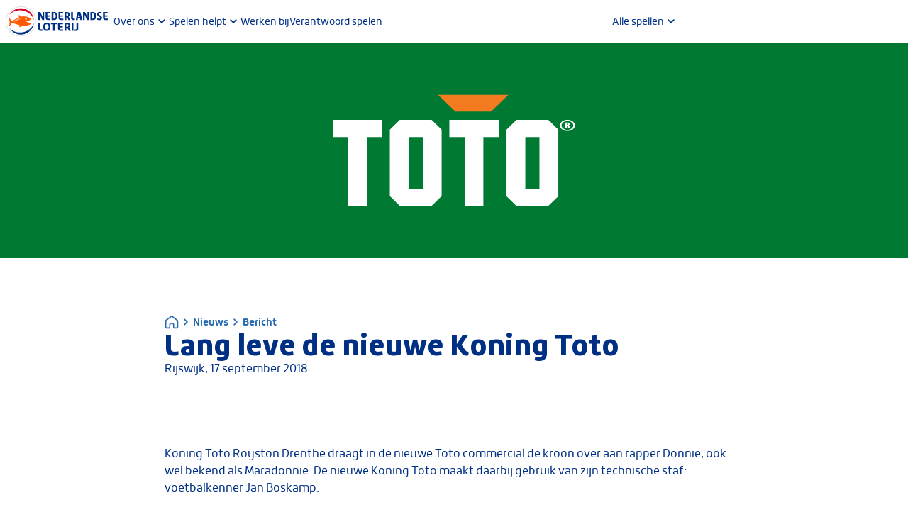

--- FILE ---
content_type: text/html;charset=utf-8
request_url: https://www.nederlandseloterij.nl/nieuws/2018/lang-leve-de-nieuwe-koning-toto
body_size: 16979
content:
<!DOCTYPE html><html  lang="nl"><head><meta charset="utf-8">
<meta name="viewport" content="width=device-width, initial-scale=1.0">
<title>Lang leve de nieuwe Koning Toto | Nederlandse Loterij</title>
<link nonce="x20VQmyRKYvLfTciuPXLCa9E" integrity="sha384-oDAtqE1vpnKmgyv9wMg74gl3X0MYv7XvqZz0mSfaMVkNyWjRB6VyZaEAaP8/TUdZ" rel="stylesheet" href="/_nuxt/nlo_1_DYAkr9Zv.css" crossorigin>
<link nonce="x20VQmyRKYvLfTciuPXLCa9E" integrity="sha384-ywW5rHygj3t55pPBDAFT6YDv99cOrm609KDZTEoZJDSDnGqkA6JYimLt/h3NclHu" rel="stylesheet" href="/_nuxt/nlo_1_By3S-WtB.css" crossorigin>
<link nonce="x20VQmyRKYvLfTciuPXLCa9E" integrity="sha384-vtfW5JUsJAraTQ/OAd512oDpTGNLUxkhGH35FCr+dexwOyx7+YwvpC2nfXWxFv7W" rel="stylesheet" href="/_nuxt/nlo_1_CMfBAkl0.css" crossorigin>
<link nonce="x20VQmyRKYvLfTciuPXLCa9E" integrity="sha384-FLU0UXtISRvdOtR8uVxT8XRYXEkQ9B67Gmk/KIn8qYnXJJRYWJweu2ryYxflyVe2" rel="stylesheet" href="/_nuxt/nlo_1_rOUBRVBm.css" crossorigin>
<link nonce="x20VQmyRKYvLfTciuPXLCa9E" integrity="sha384-cdNGEsRYmljG45BCFrxk6wx/WsoXti6lKjNzPVGr0Wt4PhCXsnygTFiLG2n9AkSC" rel="stylesheet" href="/_nuxt/nlo_1_DLSl8SNB.css" crossorigin>
<link nonce="x20VQmyRKYvLfTciuPXLCa9E" integrity="sha384-DGeKGUhHgxZV/W427buQgp+UdZmtNgL7FsnA27WVB0C8Ou7CX0Y/pEqedMxU1uEh" rel="stylesheet" href="/_nuxt/nlo_1_Cm6IQmFE.css" crossorigin>
<link nonce="x20VQmyRKYvLfTciuPXLCa9E" integrity="sha384-76q9f1193Gi0LDhxhcy/NI9Drgg6R9T2FFZslU8Gf/066IHkbQEQc0cxNRanea2/" rel="stylesheet" href="/_nuxt/nlo_1_BmKjflzI.css" crossorigin>
<link nonce="x20VQmyRKYvLfTciuPXLCa9E" integrity="sha384-QH20bwV25L6gv1HjaXGJSnSBol5DC1DC84dypjO9FbUUfKN48j7W3CsPExfpiP7t" rel="stylesheet" href="/_nuxt/nlo_1_DVqprT3q.css" crossorigin>
<link nonce="x20VQmyRKYvLfTciuPXLCa9E" integrity="sha384-SCJewk7bLoju2FYQfEpHsrVU1cYJ6NxHvQr5ZIrQZmXo9eaKOUeikA+3wS4/bTFW" rel="stylesheet" href="/_nuxt/nlo_1_BTfqG3X5.css" crossorigin>
<link nonce="x20VQmyRKYvLfTciuPXLCa9E" integrity="sha384-Ojo5dQB8/QRPw1iTSdbWyv40YWGQ4kZKpCMQaM8Go5GfKs/PSlA8DbqlOH2P4/ok" rel="stylesheet" href="/_nuxt/nlo_1_BFo0ygKV.css" crossorigin>
<link nonce="x20VQmyRKYvLfTciuPXLCa9E" integrity="sha384-Rag2M6OBGq6PBScQQ0dzIE4wHCbYHtFdV0M3A4h28U7R5Wf02iPwWDNwJv1/BNiZ" rel="stylesheet" href="/_nuxt/nlo_1_DAlFje4U.css" crossorigin>
<link nonce="x20VQmyRKYvLfTciuPXLCa9E" integrity="sha384-YYo43xgaOXuzeoR5+eCxxS4Ri3pMr2D+PhGOYMwUfRRyy4kq/akmOUi/fqxsSyX7" rel="stylesheet" href="/_nuxt/nlo_1_CGTnFOaC.css" crossorigin>
<link nonce="x20VQmyRKYvLfTciuPXLCa9E" integrity="sha384-A8WapfTEunbgx+Ktyk6l9bni2rpi9dPYyQJMfAILGPwjhaq0HL1oHpzPSOf2jlSm" rel="stylesheet" href="/_nuxt/nlo_1_DKJihyHL.css" crossorigin>
<link nonce="x20VQmyRKYvLfTciuPXLCa9E" integrity="sha384-BoVAGIjTOnUK92GWrYh4iibEt3zOYZDKvDQu5lzsERUbZOhdCf760Hz6Pb8+3PXO" rel="stylesheet" href="/_nuxt/nlo_1_B2U-pzt-.css" crossorigin>
<link nonce="x20VQmyRKYvLfTciuPXLCa9E" integrity="sha384-dMxjh5rh8jsqrzZeBiU75Fq4SD2235VnbER5BruaP/38SdkXAHNHNav/5JAiJ7RJ" rel="stylesheet" href="/_nuxt/nlo_1_Chd7kvbP.css" crossorigin>
<link nonce="x20VQmyRKYvLfTciuPXLCa9E" integrity="sha384-xEE3K5cpZxivSqfmHVZHT72pqL0zRzLM/eaUPvBzE4OXzRg7733Q6cd/C49A7vdb" rel="stylesheet" href="/_nuxt/nlo_1_DFD1_50M.css" crossorigin>
<link nonce="x20VQmyRKYvLfTciuPXLCa9E" integrity="sha384-sk11SnS2QakW59uoZcKyKvjAPuTHxpvUtHNlmWJZstiuvKYJvKvdWnouNhi/kqQX" rel="stylesheet" href="/_nuxt/nlo_1_BL-vVvyX.css" crossorigin>
<link nonce="x20VQmyRKYvLfTciuPXLCa9E" integrity="sha384-qNdWoka8iWvk59noCKhTQyI///B5SeuvpKEbBCdM6n8nNqUmHPBX4yUIwfolzq2T" rel="stylesheet" href="/_nuxt/nlo_1_kw6Mye5U.css" crossorigin>
<link nonce="x20VQmyRKYvLfTciuPXLCa9E" integrity="sha384-szIsvS6Yp2OaHtlAO7YjnivQO0Kjc41BkV+5rkkKpUKTctl63fxewXQzSOSFul3V" rel="stylesheet" href="/_nuxt/nlo_1_B4DHzGeE.css" crossorigin>
<link nonce="x20VQmyRKYvLfTciuPXLCa9E" integrity="sha384-7Hiv7RNOrKJGF507+fbSmYgjLQ62mq2pekoPpmeTpUm4I9SqCmx+zlpHAxVlYRZ3" rel="stylesheet" href="/_nuxt/nlo_1_BRt_gy6u.css" crossorigin>
<link nonce="x20VQmyRKYvLfTciuPXLCa9E" integrity="sha384-G1rrEPxCJrzMWJkrV0oxP/nxXh1uennm8sVsWqp84kTGaILHATwg/Sz8rq2hXoWL" rel="stylesheet" href="/_nuxt/nlo_1_CW6dSKFJ.css" crossorigin>
<link nonce="x20VQmyRKYvLfTciuPXLCa9E" integrity="sha384-tEJw6TyNsnTKMfLnVgDJ0hEc2nmGKCpW85PeodKvnjGjjJ15rGWamlEHM4sXFvAD" rel="stylesheet" href="/_nuxt/nlo_1_CctMmvZk.css" crossorigin>
<link nonce="x20VQmyRKYvLfTciuPXLCa9E" integrity="sha384-z87IXP3BWDeauE15IcCB1UnBU2uO4iOHZwJ5ouwJB0Ic3uvUNYA875xuOuYiUc3G" rel="stylesheet" href="/_nuxt/nlo_1_BO0u7J2f.css" crossorigin>
<link nonce="x20VQmyRKYvLfTciuPXLCa9E" integrity="sha384-BQOefIzTlPex5qU/Qjsi4ZgpcHdvNTk81v9/KihGjdO3g+9HR5w3B0oCm8aBvilo" rel="stylesheet" href="/_nuxt/nlo_1_DBlKQf0h.css" crossorigin>
<link nonce="x20VQmyRKYvLfTciuPXLCa9E" integrity="sha384-iz9zssUjGZI7VoLP3vg9mH6LXDTNArKSMNGiaoR9h69z1rbLqTSeiPa+39HMo82e" rel="stylesheet" href="/_nuxt/nlo_1_Dy-M8cBp.css" crossorigin>
<link nonce="x20VQmyRKYvLfTciuPXLCa9E" integrity="sha384-OSGTARDzz1m2ENdD1UY3rtepUc7hkMECWS6xJN9wLHH0lh0AA1I7n90VUZfkbuzy" rel="stylesheet" href="/_nuxt/nlo_1_BwV-_e_u.css" crossorigin>
<link nonce="x20VQmyRKYvLfTciuPXLCa9E" integrity="sha384-AvckomEDDvguao7jDKSHLPCrkeA4pdoRkIe45Jy7di7+tWry10GGfg924n923sDA" rel="stylesheet" href="/_nuxt/nlo_1_B_-JpNqO.css" crossorigin>
<link nonce="x20VQmyRKYvLfTciuPXLCa9E" integrity="sha384-vQ9lcXzeVWHoijIIiRrO2bThwUaan0eRAruZKgaLELBh0khwiS6n/eYTCeRG+JwJ" rel="modulepreload" as="script" crossorigin href="/_nuxt/nlo_1_BI--Yn7T.js">
<link nonce="x20VQmyRKYvLfTciuPXLCa9E" integrity="sha384-ZdXmaYvB9EGN6gFJuBfP9PWE+Pz4C4iwKggGILDrkFkKsxHlhrf6XnX7UJhgKOjg" rel="modulepreload" as="script" crossorigin href="/_nuxt/nlo_1_BZ0sG2q7.js">
<link nonce="x20VQmyRKYvLfTciuPXLCa9E" integrity="sha384-civsIxJJ8XT8PY3ABb9dkD/cBhbDBtLrjdOMAL6a7ipkUsP0QbdHBnyGJyB0Z1YT" rel="modulepreload" as="script" crossorigin href="/_nuxt/nlo_1_Bgy8Kzbe.js">
<link nonce="x20VQmyRKYvLfTciuPXLCa9E" integrity="sha384-YTdWywAH81Xin7cNEJoG8qxiau9jLHOdufK37DQp078KEbezK0tam5JSfgqv9IR1" rel="modulepreload" as="script" crossorigin href="/_nuxt/nlo_1_Be0gZ8jA.js">
<link nonce="x20VQmyRKYvLfTciuPXLCa9E" integrity="sha384-GWcnl3N/lJyXowE/5FSldnIDz/O5Lks5sIfMBfWQInJhO74xroFszFc37RM7f8WA" rel="modulepreload" as="script" crossorigin href="/_nuxt/nlo_1_B79SMfd9.js">
<link nonce="x20VQmyRKYvLfTciuPXLCa9E" integrity="sha384-fiEru6udcmnEgM6xqHdaciAnymxGOx7XxliGO3y97N9kEuynEQOaoCUPf1fdKbxJ" rel="modulepreload" as="script" crossorigin href="/_nuxt/nlo_1_DxVgna2f.js">
<link nonce="x20VQmyRKYvLfTciuPXLCa9E" integrity="sha384-z33iCjDXutEoTQlJ851AyZCkGT/48QjA+3B9xeTx4FZciCtFguASn5kzPw451Ozt" rel="modulepreload" as="script" crossorigin href="/_nuxt/nlo_1_s8vPxHcl.js">
<link nonce="x20VQmyRKYvLfTciuPXLCa9E" integrity="sha384-d09gTysQ/xNNwQABG2DnyYmN5jvsAbbB7wU7Lg17i2SmjvF1JOcG1tdVDRp535qx" rel="modulepreload" as="script" crossorigin href="/_nuxt/nlo_1_DHnkaQBZ.js">
<link nonce="x20VQmyRKYvLfTciuPXLCa9E" integrity="sha384-hRw0wbT9JGF6WYEtzxbZJvcSYHe1FgY/XqneyWICF6dfMURYakAE7X/kl6eUjXW4" rel="modulepreload" as="script" crossorigin href="/_nuxt/nlo_1_DXV0iH7N.js">
<link nonce="x20VQmyRKYvLfTciuPXLCa9E" integrity="sha384-SKMC0Nyi70FwOT6wSNxnXzBfsapUy4WTriasRyCTgaAvhG0W/UVKW3s/0g0/MR18" rel="modulepreload" as="script" crossorigin href="/_nuxt/nlo_1_C93Whzk_.js">
<link nonce="x20VQmyRKYvLfTciuPXLCa9E" integrity="sha384-MMfaIKpBwC6B5PijsTys4+KNpm8VXAvipTgRgX/mEG9WrHEc9ev6IqAvf/1QOehr" rel="modulepreload" as="script" crossorigin href="/_nuxt/nlo_1_DkpFrwzn.js">
<link nonce="x20VQmyRKYvLfTciuPXLCa9E" integrity="sha384-TI4VtrqGJwyeZp+79cOJyt7YtGolpnxzRk7bbDzs11NBDRZPNnvphZi2D1x83+Is" rel="modulepreload" as="script" crossorigin href="/_nuxt/nlo_1_BpNm0mz_.js">
<link nonce="x20VQmyRKYvLfTciuPXLCa9E" integrity="sha384-HuXe/cc+H+2iVxDIpq1KbB+FXGyDkv3EfqGBw35fKlrJNJtamblr33EAUjOf79Z3" rel="modulepreload" as="script" crossorigin href="/_nuxt/nlo_1_CetKbZG4.js">
<link nonce="x20VQmyRKYvLfTciuPXLCa9E" integrity="sha384-OQ5mvq4GE14mGig+30/ei0RGv2HV4P1EYdWcJEsQGdNI9eXEMYzMK3q//EZXChYY" rel="modulepreload" as="script" crossorigin href="/_nuxt/nlo_1_B9XlQ7Tt.js">
<link nonce="x20VQmyRKYvLfTciuPXLCa9E" integrity="sha384-drM1y18D/QQrSUUX1imQEo+P7UDeepGmxYPR4pMeX+edzYF/iZyfRa9S5Hg4avPs" rel="modulepreload" as="script" crossorigin href="/_nuxt/nlo_1_BsnPath9.js">
<link nonce="x20VQmyRKYvLfTciuPXLCa9E" integrity="sha384-6GTaNTeBbWJD1+xI5gBHsojz/IVhw6hA/pUWUkWWChAdhQSSqKSf4EJdRDChyX5k" rel="modulepreload" as="script" crossorigin href="/_nuxt/nlo_1_DOOqk7To.js">
<link nonce="x20VQmyRKYvLfTciuPXLCa9E" integrity="sha384-aJEJ0nFIaZfDZ416RiO83IyhGOJiKjsrZj/BY7LhAO7XlYfrRgMkbYujfpZAZEY4" rel="modulepreload" as="script" crossorigin href="/_nuxt/nlo_1_BXSttdS3.js">
<link nonce="x20VQmyRKYvLfTciuPXLCa9E" integrity="sha384-7HGStSqp27czlDJQCK0+d6FHKaxEUAlCd1Gk03GZGPNQiyYg+hZPeV4g3aaJRKHq" rel="modulepreload" as="script" crossorigin href="/_nuxt/nlo_1_CSrTHTbg.js">
<link nonce="x20VQmyRKYvLfTciuPXLCa9E" integrity="sha384-q9HNSZ5SsUnUU645aNB5Fhqg24h1X26rukbeC8gzDXA66oG0uB6xHLovitYhtuc3" rel="modulepreload" as="script" crossorigin href="/_nuxt/nlo_1_ClWH9Ez6.js">
<link nonce="x20VQmyRKYvLfTciuPXLCa9E" integrity="sha384-YpUF/JGk+CVAAqfWcDNEzLeozDgzZ8+LlQC/b+p7fxpilC6lERuOMKVPdJ/c0jK4" rel="modulepreload" as="script" crossorigin href="/_nuxt/nlo_1_BQtvzdA5.js">
<link nonce="x20VQmyRKYvLfTciuPXLCa9E" integrity="sha384-IgC7fM0AKxgQP7Vv18Tr1uy9dPGabkC14qEq0vFmB4CW1s8HAT6YdIcohCU5H6ou" rel="modulepreload" as="script" crossorigin href="/_nuxt/nlo_1_B2vgapK9.js">
<link nonce="x20VQmyRKYvLfTciuPXLCa9E" integrity="sha384-sfjIHJiYupWCcJpnc0fZu8T7Nk+dOigPbadxC0XY/bn9NauYri8E2afLikNwzGQV" rel="modulepreload" as="script" crossorigin href="/_nuxt/nlo_1_BmrLDhOk.js">
<link nonce="x20VQmyRKYvLfTciuPXLCa9E" integrity="sha384-F/be85KWQXN1y/TQBhMq8+nA/nUReEuI7Cdl6aQggmi6h9taJqHUvrw2DBxVdOBC" rel="modulepreload" as="script" crossorigin href="/_nuxt/nlo_1_CWTAxt1m.js">
<link nonce="x20VQmyRKYvLfTciuPXLCa9E" integrity="sha384-fRRCh0BjqVATt2J0S/lviRLU2p4K5k1HTczUMEK3IB4mdijy4pbNrcR2lhYKeqxH" rel="modulepreload" as="script" crossorigin href="/_nuxt/nlo_1_CJFZ-_in.js">
<link nonce="x20VQmyRKYvLfTciuPXLCa9E" integrity="sha384-6I057puLpG/cO4189tojKElvev31mbe7D6+ErqFX0tiHkIV3q00JOA4nwppFkHhB" rel="modulepreload" as="script" crossorigin href="/_nuxt/nlo_1_DYbS5K-m.js">
<link nonce="x20VQmyRKYvLfTciuPXLCa9E" integrity="sha384-LPGGX0H0ncJ8xGLywey36frHOfkFjyWP0iPY1wBiahleCYvEDMKuFuDW5daodG31" rel="modulepreload" as="script" crossorigin href="/_nuxt/nlo_1_CjD7BHY8.js">
<link nonce="x20VQmyRKYvLfTciuPXLCa9E" integrity="sha384-bC+0qe5yHlrZHr1p6QgEpZPt3Pdvqc3G929FFQC0dZnxz4vktRg8+9iBMaYwH67l" rel="modulepreload" as="script" crossorigin href="/_nuxt/nlo_1_Cjv7nb9x.js">
<link nonce="x20VQmyRKYvLfTciuPXLCa9E" integrity="sha384-MB3U0cdWaq9ptxS69BicGbXBmOTZw9B+IHLkJpFIQKDXbRp5npu25uOGXxof78td" rel="modulepreload" as="script" crossorigin href="/_nuxt/nlo_1_l63PK2sl.js">
<link nonce="x20VQmyRKYvLfTciuPXLCa9E" integrity="sha384-vaStjln/udehy1bh/cJdr6OV9YcffgtEUNZAh4BMIuuUJqhj4ycn3WUUYSkVrS22" rel="modulepreload" as="script" crossorigin href="/_nuxt/nlo_1_CUrbMrqu.js">
<link nonce="x20VQmyRKYvLfTciuPXLCa9E" integrity="sha384-LfNqSKMNUQNV4T7I1yNthwoQB4ngS75Uay0cxlrcgnslxKsXsElUxvQoYmTtahX5" rel="modulepreload" as="script" crossorigin href="/_nuxt/nlo_1_BqLchJow.js">
<link nonce="x20VQmyRKYvLfTciuPXLCa9E" integrity="sha384-pfd1hE4SSOE+iL0XrxXYPViK3Kqg3i5WgesY6cp0nRPcROkurM0CEQ9o/LtAccjY" rel="modulepreload" as="script" crossorigin href="/_nuxt/nlo_1_BIC7ahQm.js">
<link nonce="x20VQmyRKYvLfTciuPXLCa9E" integrity="sha384-UZoNJBRf+nUgcNCz4CQGCid2hR3TM+qgDlKUorwIK7Pv/BTQgeWNgf1jQiYRTpVO" rel="modulepreload" as="script" crossorigin href="/_nuxt/nlo_1_CuPdj1UW.js">
<link nonce="x20VQmyRKYvLfTciuPXLCa9E" integrity="sha384-sALAkXbOE1oIsEEmOTC+ENg9uN9JfIGVNhWJmDs7lTrjmIi0FQ/UFWpocB5UBpWO" rel="modulepreload" as="script" crossorigin href="/_nuxt/nlo_1_Cw2dWtC1.js">
<link nonce="x20VQmyRKYvLfTciuPXLCa9E" integrity="sha384-Ck098JL0S1cnvskUI2h5GzWwziq+Ye8U/yTIyPS5YJKSFMNTtvDiL1kNWGtAa3Et" rel="modulepreload" as="script" crossorigin href="/_nuxt/nlo_1_e5uhXvxW.js">
<link nonce="x20VQmyRKYvLfTciuPXLCa9E" integrity="sha384-iYL2UtHTJwlOCbt9MPGdIoSSttsjQlFX5vUQTLsb/8AhazlOwVPykvXGUk1ZLt9T" rel="modulepreload" as="script" crossorigin href="/_nuxt/nlo_1_DImaEQ3D.js">
<link nonce="x20VQmyRKYvLfTciuPXLCa9E" integrity="sha384-Ta6dgzG/wG36qfqhVI4/peGX3jcRV3AGQQq2PnrgTYbdZ+lNCEobw/ivgRTC0f+F" rel="modulepreload" as="script" crossorigin href="/_nuxt/nlo_1_UECsXTzP.js">
<link nonce="x20VQmyRKYvLfTciuPXLCa9E" integrity="sha384-6/LWLRm+u7j5C4Z50rNY2NjR5namfhwgkBQJQivGZuiDewKWHDFi9zJtrbxryo6H" rel="modulepreload" as="script" crossorigin href="/_nuxt/nlo_1_oDh2zPwN.js">
<link nonce="x20VQmyRKYvLfTciuPXLCa9E" integrity="sha384-tLgwGqsamuOgAxy/OEzarwOpg7c49hgSqljHEbYrsF1oVsPjqeCOT9/xRWfVAWAn" rel="modulepreload" as="script" crossorigin href="/_nuxt/nlo_1_D7M4USng.js">
<link nonce="x20VQmyRKYvLfTciuPXLCa9E" integrity="sha384-1HwEgL6F9nRQiyxjl1DU56bkkhbKgHnioKekUaFmarFFIVk9J6T+J4y+0eoZ+rvy" rel="modulepreload" as="script" crossorigin href="/_nuxt/nlo_1_CcjfmzAc.js">
<link nonce="x20VQmyRKYvLfTciuPXLCa9E" integrity="sha384-N9/ABWQnQ668xWr8qPlnQR8VddY0HkZchP7Mxqq84uD1k60lrxKwp/I6KDAaD8wS" rel="modulepreload" as="script" crossorigin href="/_nuxt/nlo_1_CMy3SbLE.js">
<link nonce="x20VQmyRKYvLfTciuPXLCa9E" integrity="sha384-0qI7x4Pjqjj0AeE8dIhQUTfElUp/2IMx8Vl8X/cREdyAfHNwpbKCxtpUHFbt5p8w" rel="preload" as="fetch" fetchpriority="low" crossorigin="anonymous" href="/_nuxt/builds/meta/a80d68d3-4827-42f8-8cc4-a153f580f03d.json">
<meta name="apple-mobile-web-app-title" content="Nederlandse Loterij">
<meta name="theme-color" content="#ffffff">
<link nonce="x20VQmyRKYvLfTciuPXLCa9E" rel="icon" type="image/png" sizes="32x32" href="/_nuxt-assets/meta-icons/favicon-32x32.png">
<link nonce="x20VQmyRKYvLfTciuPXLCa9E" rel="icon" type="image/png" sizes="16x16x" href="/_nuxt-assets/meta-icons/favicon-16x16.png">
<link nonce="x20VQmyRKYvLfTciuPXLCa9E" rel="apple-touch-icon" type="image/png" sizes="76x76" href="/_nuxt-assets/meta-icons/apple-touch-icon.png">
<link nonce="x20VQmyRKYvLfTciuPXLCa9E" rel="mask-icon" type="image/svg+xml" href="/_nuxt-assets/meta-icons/safari-pinned-tab.svg">
<link nonce="x20VQmyRKYvLfTciuPXLCa9E" rel="manifest" href="/_nuxt-assets/manifest.json">
<meta property="og:title" content="Lang leve de nieuwe Koning Toto | Nederlandse Loterij">
<meta property="og:image" content>
<meta property="og:image:alt" content="Nederlandse Loterij logo">
<meta property="og:url" content="https://www.nederlandseloterij.nl/nieuws/2018/lang-leve-de-nieuwe-koning-toto">
<meta property="og:type" content="website">
<meta name="twitter:site" content="@NLLoterij">
<meta name="twitter:card" content="summary_large_image">
<meta name="robots" content="index, follow">
<link nonce="x20VQmyRKYvLfTciuPXLCa9E" rel="canonical" href="https://www.nederlandseloterij.nl/nieuws/2018/lang-leve-de-nieuwe-koning-toto">
<script nonce="x20VQmyRKYvLfTciuPXLCa9E" id="nlo-gtm">(function(w,d,s,l,i){w[l]=w[l]||[];w[l].push({'gtm.start':new Date().getTime(),event:'gtm.js'});var f=d.getElementsByTagName(s)[0],j=d.createElement(s),dl=l!='dataLayer'?'&l='+l:'';j.async=true;j.src='https://www.googletagmanager.com/gtm.js?id='+i+dl;f.parentNode.insertBefore(j,f);})(window,document,'script','dataLayer','GTM-KK837P4');</script>
<script nonce="x20VQmyRKYvLfTciuPXLCa9E" integrity="sha384-vQ9lcXzeVWHoijIIiRrO2bThwUaan0eRAruZKgaLELBh0khwiS6n/eYTCeRG+JwJ" type="module" src="/_nuxt/nlo_1_BI--Yn7T.js" crossorigin></script></head><body><div id="__nuxt"><div class="page"><div><div class="_generic_18xo3_37 _regular_18xo3_222 _genericTheme_1tnri_1 _withBackground_1tnri_6" data-test="common-theme-portal"><!--[--><!--[--><span></span><span class="_visuallyHidden_1o1g6_1 _showOnFocus_1o1g6_11 _skipLink_8yasv_1"><!--[--><a href="#main-content" class="_link_cxkzx_1 _commonLink_lcvpz_5" data-test="button-link-primary"><!--[--><span class="_container_mxdfx_1 _primary_mxdfx_77"><span class="_icon_1f4x2_1 _fill_1f4x2_21 _progress-activity_1f4x2_31 _font-size_1f4x2_4 _loadingIndicator_mxdfx_33 _icon_mxdfx_65" data-test="common-icon-progress-activity" style="--ae0d3444:url(&#39;data:image/svg+xml;utf8,%3Csvg%20aria-label%3D%22Bezig%20met%20laden%22%20xmlns%3D%22http%3A%2F%2Fwww.w3.org%2F2000%2Fsvg%22%20viewBox%3D%220%200%2024%2024%22%3E%3Cpath%20d%3D%22M12%2022a9.7%209.7%200%200%201-3.875-.788%2010.1%2010.1%200%200%201-3.187-2.15%2010.1%2010.1%200%200%201-2.15-3.187A9.7%209.7%200%200%201%202%2012q0-2.075.788-3.887a10.2%2010.2%200%200%201%202.15-3.175%2010.1%2010.1%200%200%201%203.187-2.15A9.7%209.7%200%200%201%2012%202q.424%200%20.713.288Q13%202.575%2013%203q0%20.424-.287.712A.97.97%200%200%201%2012%204Q8.675%204%206.338%206.338%204%208.675%204%2012t2.338%205.663T12%2020t5.663-2.337T20%2012q0-.424.288-.713A.97.97%200%200%201%2021%2011q.424%200%20.712.287.288.288.288.713a9.7%209.7%200%200%201-.788%203.875%2010.1%2010.1%200%200%201-2.15%203.188%2010.2%2010.2%200%200%201-3.175%202.15A9.65%209.65%200%200%201%2012%2022%22%2F%3E%3C%2Fsvg%3E&#39;);"><svg aria-label="Bezig met laden" xmlns="http://www.w3.org/2000/svg" viewBox="0 0 24 24"><path d="M12 22a9.7 9.7 0 0 1-3.875-.788 10.1 10.1 0 0 1-3.187-2.15 10.1 10.1 0 0 1-2.15-3.187A9.7 9.7 0 0 1 2 12q0-2.075.788-3.887a10.2 10.2 0 0 1 2.15-3.175 10.1 10.1 0 0 1 3.187-2.15A9.7 9.7 0 0 1 12 2q.424 0 .713.288Q13 2.575 13 3q0 .424-.287.712A.97.97 0 0 1 12 4Q8.675 4 6.338 6.338 4 8.675 4 12t2.338 5.663T12 20t5.663-2.337T20 12q0-.424.288-.713A.97.97 0 0 1 21 11q.424 0 .712.287.288.288.288.713a9.7 9.7 0 0 1-.788 3.875 10.1 10.1 0 0 1-2.15 3.188 10.2 10.2 0 0 1-3.175 2.15A9.65 9.65 0 0 1 12 22"/></svg></span><span class="_content_mxdfx_30"><!----><span data-test="button-link-primary-label">Naar hoofdinhoud</span><!----><span class="_icon_1f4x2_1 _fill_1f4x2_21 _font-size_1f4x2_4 _icon_mxdfx_65" data-test="common-icon-chevron-right" aria-hidden="true" style="--ae0d3444:url(&#39;data:image/svg+xml;utf8,%3Csvg%20aria-label%3D%22Pijl%20naar%20rechts%22%20xmlns%3D%22http%3A%2F%2Fwww.w3.org%2F2000%2Fsvg%22%20viewBox%3D%220%200%2024%2024%22%3E%3Cpath%20d%3D%22m12.888%2012-3.9-3.9a.95.95%200%200%201-.276-.7q0-.425.275-.7a.95.95%200%200%201%20.7-.275q.426%200%20.7.275l4.6%204.6q.3.3.3.7t-.3.7l-4.6%204.6a.95.95%200%200%201-.7.275.95.95%200%200%201-.7-.275.95.95%200%200%201-.275-.7q0-.425.275-.7z%22%2F%3E%3C%2Fsvg%3E&#39;);"><svg aria-label="Pijl naar rechts" xmlns="http://www.w3.org/2000/svg" viewBox="0 0 24 24"><path d="m12.888 12-3.9-3.9a.95.95 0 0 1-.276-.7q0-.425.275-.7a.95.95 0 0 1 .7-.275q.426 0 .7.275l4.6 4.6q.3.3.3.7t-.3.7l-4.6 4.6a.95.95 0 0 1-.7.275.95.95 0 0 1-.7-.275.95.95 0 0 1-.275-.7q0-.425.275-.7z"/></svg></span></span></span><!--]--></a><!--]--></span><header class="_linearLayout_ncsj3_16 _horizontal_ncsj3_28 _row-spacing-none_ncsj3_36 _column-spacing-none_ncsj3_68 _wrap_ncsj3_32 _topNavigation_1kos6_8 _hiddenFromPrint_198tm_404" data-test="common-top-navigation" style=""><!--[--><!--[--><nav class="_linearLayout_ncsj3_16 _vertical_ncsj3_24 _row-spacing-m_ncsj3_52 _column-spacing-m_ncsj3_84 _justify-start_ncsj3_112 _topNavigationSection_1kos6_27 _topNavigationSectionHamburgerMenu_1kos6_35" aria-label="Hoofdmenu"><!--[--><button class="_linearLayout_ncsj3_16 _vertical_ncsj3_24 _row-spacing-m_ncsj3_52 _column-spacing-m_ncsj3_84 _align-center_ncsj3_108 _justify-center_ncsj3_120 _topNavigationHamburgerMenuButton_1kos6_91" aria-label="Open het menu" aria-haspopup="true" aria-expanded="false" aria-controls="navigation-menu" data-test="common-top-navigation-hamburger-menu-button"><!--[--><span class="_icon_1f4x2_1 _fill_1f4x2_21 _font-size_1f4x2_4" data-test="common-icon-menu" aria-hidden="true" style="--ae0d3444:url(&#39;data:image/svg+xml;utf8,%3Csvg%20aria-label%3D%22Menu%22%20xmlns%3D%22http%3A%2F%2Fwww.w3.org%2F2000%2Fsvg%22%20viewBox%3D%220%200%2024%2024%22%3E%3Cpath%20d%3D%22M3%207V5h18v2zm0%2012v-2h18v2zm0-6v-2h18v2z%22%2F%3E%3C%2Fsvg%3E&#39;);"><svg aria-label="Menu" xmlns="http://www.w3.org/2000/svg" viewBox="0 0 24 24"><path d="M3 7V5h18v2zm0 12v-2h18v2zm0-6v-2h18v2z"/></svg></span><!--]--></button><!----><!--]--></nav><div class="_linearLayout_ncsj3_16 _horizontal_ncsj3_28 _row-spacing-m_ncsj3_52 _column-spacing-m_ncsj3_84 _align-center_ncsj3_108 _topNavigationSection_1kos6_27"><!--[--><a href="https://www.nederlandseloterij.nl" class="_link_cxkzx_1 _topNavigationLogo_1kos6_44" data-test="common-top-navigation-homepage-link"><!--[--><img class="_image_c841y_1 _topNavigationLogoImage_1kos6_57" src="/_nuxt-assets/logos/logo-nederlandseloterij.svg" data-test="image" alt="portal logo"><!--]--></a><nav class="_topNavigationMainNavigation_1kos6_72" aria-label="Hoofdmenu" data-test="common-top-navigation-menu"><ul class="_linearLayout_ncsj3_16 _horizontal_ncsj3_28 _row-spacing-m_ncsj3_52 _column-spacing-m_ncsj3_84 _align-center_ncsj3_108 _wrap_ncsj3_32 _topNavigationLinkList_1kos6_87" role="list"><!--[--><!--[--><li><div class="_menuItemDropdown_yhj1d_1" data-test="common-top-navigation-menu-item-dropdown"><!--[--><button class="_linearLayout_ncsj3_16 _horizontal_ncsj3_28 _row-spacing-xs_ncsj3_44 _column-spacing-xs_ncsj3_76 _align-center_ncsj3_108 _wrap_ncsj3_32 _expandableContainer_g6n7f_2 _menuItemDropdownButton_yhj1d_5" aria-controls="v-0-0-0-0-0-content" aria-expanded="false" aria-label="Open Over ons submenu" aria-haspopup="true" data-test="common-top-navigation-menu-item-dropdown-button" role="button" tabindex="0"><!--[--><!--[-->Over ons <span class="_icon_1f4x2_1 _fill_1f4x2_21 _font-size_1f4x2_4 _menuItemDropdownButtonIcon_yhj1d_42" data-test="common-icon-chevron-down" aria-hidden="true" style="--ae0d3444:url(&#39;data:image/svg+xml;utf8,%3Csvg%20aria-label%3D%22Pijl%20naar%20beneden%22%20xmlns%3D%22http%3A%2F%2Fwww.w3.org%2F2000%2Fsvg%22%20viewBox%3D%220%200%2024%2024%22%3E%3Cpath%20d%3D%22m12%2012.888%203.9-3.9a.95.95%200%200%201%20.7-.276q.425%200%20.7.275a.95.95%200%200%201%20.275.7.95.95%200%200%201-.275.7l-4.6%204.6q-.3.3-.7.3a.96.96%200%200%201-.7-.3l-4.6-4.6a.95.95%200%200%201-.275-.7q0-.424.275-.7a.95.95%200%200%201%20.7-.275q.425%200%20.7.275z%22%2F%3E%3C%2Fsvg%3E&#39;);"><svg aria-label="Pijl naar beneden" xmlns="http://www.w3.org/2000/svg" viewBox="0 0 24 24"><path d="m12 12.888 3.9-3.9a.95.95 0 0 1 .7-.276q.425 0 .7.275a.95.95 0 0 1 .275.7.95.95 0 0 1-.275.7l-4.6 4.6q-.3.3-.7.3a.96.96 0 0 1-.7-.3l-4.6-4.6a.95.95 0 0 1-.275-.7q0-.424.275-.7a.95.95 0 0 1 .7-.275q.425 0 .7.275z"/></svg></span><!--]--><!--]--></button><div style="" id="v-0-0-0-0-0-content" aria-hidden="true" data-test="common-top-navigation-menu-item-dropdown-content"><!--[--><!----><!--]--></div><!--]--></div></li><li><div class="_menuItemDropdown_yhj1d_1" data-test="common-top-navigation-menu-item-dropdown"><!--[--><button class="_linearLayout_ncsj3_16 _horizontal_ncsj3_28 _row-spacing-xs_ncsj3_44 _column-spacing-xs_ncsj3_76 _align-center_ncsj3_108 _wrap_ncsj3_32 _expandableContainer_g6n7f_2 _menuItemDropdownButton_yhj1d_5" aria-controls="v-0-0-0-0-1-content" aria-expanded="false" aria-label="Open Spelen helpt submenu" aria-haspopup="true" data-test="common-top-navigation-menu-item-dropdown-button" role="button" tabindex="0"><!--[--><!--[-->Spelen helpt <span class="_icon_1f4x2_1 _fill_1f4x2_21 _font-size_1f4x2_4 _menuItemDropdownButtonIcon_yhj1d_42" data-test="common-icon-chevron-down" aria-hidden="true" style="--ae0d3444:url(&#39;data:image/svg+xml;utf8,%3Csvg%20aria-label%3D%22Pijl%20naar%20beneden%22%20xmlns%3D%22http%3A%2F%2Fwww.w3.org%2F2000%2Fsvg%22%20viewBox%3D%220%200%2024%2024%22%3E%3Cpath%20d%3D%22m12%2012.888%203.9-3.9a.95.95%200%200%201%20.7-.276q.425%200%20.7.275a.95.95%200%200%201%20.275.7.95.95%200%200%201-.275.7l-4.6%204.6q-.3.3-.7.3a.96.96%200%200%201-.7-.3l-4.6-4.6a.95.95%200%200%201-.275-.7q0-.424.275-.7a.95.95%200%200%201%20.7-.275q.425%200%20.7.275z%22%2F%3E%3C%2Fsvg%3E&#39;);"><svg aria-label="Pijl naar beneden" xmlns="http://www.w3.org/2000/svg" viewBox="0 0 24 24"><path d="m12 12.888 3.9-3.9a.95.95 0 0 1 .7-.276q.425 0 .7.275a.95.95 0 0 1 .275.7.95.95 0 0 1-.275.7l-4.6 4.6q-.3.3-.7.3a.96.96 0 0 1-.7-.3l-4.6-4.6a.95.95 0 0 1-.275-.7q0-.424.275-.7a.95.95 0 0 1 .7-.275q.425 0 .7.275z"/></svg></span><!--]--><!--]--></button><div style="" id="v-0-0-0-0-1-content" aria-hidden="true" data-test="common-top-navigation-menu-item-dropdown-content"><!--[--><!----><!--]--></div><!--]--></div></li><li><a href="https://werkenbij.nederlandseloterij.nl/" class="_link_cxkzx_1 _topNavigationMenuItemLink_hc7x9_8" data-test="common-top-navigation-menu-item-link"><!--[-->Werken bij<!--]--></a></li><li><a href="/verantwoordspelen" class="_link_cxkzx_1 _topNavigationMenuItemLink_hc7x9_8" data-test="common-top-navigation-menu-item-link"><!--[-->Verantwoord spelen<!--]--></a></li><!--]--><li><!----></li><!--]--></ul></nav><!--]--></div><nav class="_linearLayout_ncsj3_16 _horizontal_ncsj3_28 _row-spacing-l_ncsj3_56 _column-spacing-l_ncsj3_88 _align-center_ncsj3_108 _justify-end_ncsj3_116 _wrap_ncsj3_32 _topNavigationSection_1kos6_27" aria-label="Servicemenu"><!--[--><div class="_topNavigationSecondaryNavigation_1kos6_73" data-test="common-top-navigation-secondary-menu"><ul class="_linearLayout_ncsj3_16 _horizontal_ncsj3_28 _row-spacing-m_ncsj3_52 _column-spacing-m_ncsj3_84 _align-center_ncsj3_108 _wrap_ncsj3_32 _topNavigationLinkList_1kos6_87" role="list"><!--[--><li class="_menuItemDropdown_yhj1d_1" data-test="common-top-navigation-menu-item-dropdown"><!--[--><button class="_linearLayout_ncsj3_16 _horizontal_ncsj3_28 _row-spacing-xs_ncsj3_44 _column-spacing-xs_ncsj3_76 _align-center_ncsj3_108 _wrap_ncsj3_32 _expandableContainer_g6n7f_2 _menuItemDropdownButton_yhj1d_5" aria-controls="v-0-0-0-0-2-content" aria-expanded="false" aria-label="Open Alle spellen submenu" aria-haspopup="true" data-test="common-top-navigation-menu-item-dropdown-button" role="button" tabindex="0"><!--[--><!--[-->Alle spellen <span class="_icon_1f4x2_1 _fill_1f4x2_21 _font-size_1f4x2_4 _menuItemDropdownButtonIcon_yhj1d_42" data-test="common-icon-chevron-down" aria-hidden="true" style="--ae0d3444:url(&#39;data:image/svg+xml;utf8,%3Csvg%20aria-label%3D%22Pijl%20naar%20beneden%22%20xmlns%3D%22http%3A%2F%2Fwww.w3.org%2F2000%2Fsvg%22%20viewBox%3D%220%200%2024%2024%22%3E%3Cpath%20d%3D%22m12%2012.888%203.9-3.9a.95.95%200%200%201%20.7-.276q.425%200%20.7.275a.95.95%200%200%201%20.275.7.95.95%200%200%201-.275.7l-4.6%204.6q-.3.3-.7.3a.96.96%200%200%201-.7-.3l-4.6-4.6a.95.95%200%200%201-.275-.7q0-.424.275-.7a.95.95%200%200%201%20.7-.275q.425%200%20.7.275z%22%2F%3E%3C%2Fsvg%3E&#39;);"><svg aria-label="Pijl naar beneden" xmlns="http://www.w3.org/2000/svg" viewBox="0 0 24 24"><path d="m12 12.888 3.9-3.9a.95.95 0 0 1 .7-.276q.425 0 .7.275a.95.95 0 0 1 .275.7.95.95 0 0 1-.275.7l-4.6 4.6q-.3.3-.7.3a.96.96 0 0 1-.7-.3l-4.6-4.6a.95.95 0 0 1-.275-.7q0-.424.275-.7a.95.95 0 0 1 .7-.275q.425 0 .7.275z"/></svg></span><!--]--><!--]--></button><div style="" id="v-0-0-0-0-2-content" aria-hidden="true" data-test="common-top-navigation-menu-item-dropdown-content"><!--[--><!----><!--]--></div><!--]--></li><span></span><li class="_linearLayout_ncsj3_16 _vertical_ncsj3_24 _row-spacing-m_ncsj3_52 _column-spacing-m_ncsj3_84"><!--[--><!--]--></li><!--]--></ul></div><span></span><!--]--></nav><!--]--><!----><!--]--></header><!--[--><div></div><span></span><main id="main-content"><!--[--><!--[--><!--[--><div><article data-test="news-item-page"><img class="_image_c841y_1 _object-fit-contain_c841y_25 _pageIntroHeroImage_109o2_1 _logoImage_109o2_12 _toto_109o2_40" src="/_nuxt-assets/images/logos/logo-toto-light.svg" data-test="image" alt="logo van Toto"><div class="_linearLayout_ncsj3_16 _vertical_ncsj3_24 _row-spacing-xl_ncsj3_60 _column-spacing-xl_ncsj3_92 _padding-bottom-xl_ncsj3_348"><!--[--><section class="_row_g3b6z_8 _medium_g3b6z_21 _paddingVerticalNone_g3b6z_42" data-test="row"><!--[--><header><div class="_linearLayout_ncsj3_16 _vertical_ncsj3_24 _row-spacing-s_ncsj3_48 _column-spacing-s_ncsj3_80 _padding-top-xl_ncsj3_312"><!--[--><div class="_linearLayout_ncsj3_16 _vertical_ncsj3_24 _row-spacing-m_ncsj3_52 _column-spacing-m_ncsj3_84" data-test="page-intro"><!--[--><nav aria-label="Navigatiepad" data-test="common-breadcrumbs"><ol class="_linearLayout_ncsj3_16 _horizontal_ncsj3_28 _row-spacing-xs_ncsj3_44 _column-spacing-xs_ncsj3_76 _align-center_ncsj3_108 _padding-none_ncsj3_252 _wrap_ncsj3_32 _list_na6jc_1"><!--[--><!--[--><li class="_linearLayout_ncsj3_16 _horizontal_ncsj3_28 _row-spacing-xs_ncsj3_44 _column-spacing-xs_ncsj3_76 _align-center_ncsj3_108 _padding-none_ncsj3_252 _wrap_ncsj3_32" data-test="common-breadcrumbs-item"><!--[--><!----><a href="/" class="_link_cxkzx_1 _link_na6jc_6" data-test="common-breadcrumbs-link"><!--[--><span class="_icon_1f4x2_1 _fill_1f4x2_21 _s_1f4x2_16 _icon_na6jc_19" data-test="common-icon-home-stroke" style="--ae0d3444:url(&#39;data:image/svg+xml;utf8,%3Csvg%20aria-label%3D%22Startpagina%22%20xmlns%3D%22http%3A%2F%2Fwww.w3.org%2F2000%2Fsvg%22%20viewBox%3D%220%200%2024%2024%22%3E%3Cpath%20d%3D%22M11.542%201.113a1%201%200%200%201%201.064.09l9.662%207.286.076.065.138.141c.307.344.49.783.516%201.247L23%2010v11.136A1.873%201.873%200%200%201%2021.133%2023h-5.8a1%201%200%200%201-1-1v-4.666a2.333%202.333%200%201%200-4.666%200v4.663a1%201%200%200%201-1%201h-5.8A1.87%201.87%200%200%201%201%2021.131V9.999l.002-.056.02-.197c.07-.456.293-.878.635-1.193l.076-.064%209.67-7.288zM16.333%2021H21V10.05q-.003-.01-.01-.019l-8.986-6.779-8.996%206.78A.04.04%200%200%200%203%2010.05v10.947h4.667v-3.663a4.333%204.333%200%201%201%208.666%200z%22%2F%3E%3C%2Fsvg%3E&#39;);"><svg aria-label="Startpagina" xmlns="http://www.w3.org/2000/svg" viewBox="0 0 24 24"><path d="M11.542 1.113a1 1 0 0 1 1.064.09l9.662 7.286.076.065.138.141c.307.344.49.783.516 1.247L23 10v11.136A1.873 1.873 0 0 1 21.133 23h-5.8a1 1 0 0 1-1-1v-4.666a2.333 2.333 0 1 0-4.666 0v4.663a1 1 0 0 1-1 1h-5.8A1.87 1.87 0 0 1 1 21.131V9.999l.002-.056.02-.197c.07-.456.293-.878.635-1.193l.076-.064 9.67-7.288zM16.333 21H21V10.05q-.003-.01-.01-.019l-8.986-6.779-8.996 6.78A.04.04 0 0 0 3 10.05v10.947h4.667v-3.663a4.333 4.333 0 1 1 8.666 0z"/></svg></span><!--]--></a><!--]--></li><li class="_linearLayout_ncsj3_16 _horizontal_ncsj3_28 _row-spacing-xs_ncsj3_44 _column-spacing-xs_ncsj3_76 _align-center_ncsj3_108 _padding-none_ncsj3_252 _wrap_ncsj3_32" data-test="common-breadcrumbs-item"><!--[--><span class="_icon_1f4x2_1 _fill_1f4x2_21 _s_1f4x2_16 _icon_na6jc_19" data-test="common-icon-chevron-right" aria-hidden="true" style="--ae0d3444:url(&#39;data:image/svg+xml;utf8,%3Csvg%20aria-label%3D%22Pijl%20naar%20rechts%22%20xmlns%3D%22http%3A%2F%2Fwww.w3.org%2F2000%2Fsvg%22%20viewBox%3D%220%200%2024%2024%22%3E%3Cpath%20d%3D%22m12.888%2012-3.9-3.9a.95.95%200%200%201-.276-.7q0-.425.275-.7a.95.95%200%200%201%20.7-.275q.426%200%20.7.275l4.6%204.6q.3.3.3.7t-.3.7l-4.6%204.6a.95.95%200%200%201-.7.275.95.95%200%200%201-.7-.275.95.95%200%200%201-.275-.7q0-.425.275-.7z%22%2F%3E%3C%2Fsvg%3E&#39;);"><svg aria-label="Pijl naar rechts" xmlns="http://www.w3.org/2000/svg" viewBox="0 0 24 24"><path d="m12.888 12-3.9-3.9a.95.95 0 0 1-.276-.7q0-.425.275-.7a.95.95 0 0 1 .7-.275q.426 0 .7.275l4.6 4.6q.3.3.3.7t-.3.7l-4.6 4.6a.95.95 0 0 1-.7.275.95.95 0 0 1-.7-.275.95.95 0 0 1-.275-.7q0-.425.275-.7z"/></svg></span><a href="/nieuws" class="_link_cxkzx_1 _link_na6jc_6" data-test="common-breadcrumbs-link"><!--[--><!--[-->Nieuws<!--]--><!--]--></a><!--]--></li><li class="_linearLayout_ncsj3_16 _horizontal_ncsj3_28 _row-spacing-xs_ncsj3_44 _column-spacing-xs_ncsj3_76 _align-center_ncsj3_108 _padding-none_ncsj3_252 _wrap_ncsj3_32" data-test="common-breadcrumbs-item"><!--[--><span class="_icon_1f4x2_1 _fill_1f4x2_21 _s_1f4x2_16 _icon_na6jc_19" data-test="common-icon-chevron-right" aria-hidden="true" style="--ae0d3444:url(&#39;data:image/svg+xml;utf8,%3Csvg%20aria-label%3D%22Pijl%20naar%20rechts%22%20xmlns%3D%22http%3A%2F%2Fwww.w3.org%2F2000%2Fsvg%22%20viewBox%3D%220%200%2024%2024%22%3E%3Cpath%20d%3D%22m12.888%2012-3.9-3.9a.95.95%200%200%201-.276-.7q0-.425.275-.7a.95.95%200%200%201%20.7-.275q.426%200%20.7.275l4.6%204.6q.3.3.3.7t-.3.7l-4.6%204.6a.95.95%200%200%201-.7.275.95.95%200%200%201-.7-.275.95.95%200%200%201-.275-.7q0-.425.275-.7z%22%2F%3E%3C%2Fsvg%3E&#39;);"><svg aria-label="Pijl naar rechts" xmlns="http://www.w3.org/2000/svg" viewBox="0 0 24 24"><path d="m12.888 12-3.9-3.9a.95.95 0 0 1-.276-.7q0-.425.275-.7a.95.95 0 0 1 .7-.275q.426 0 .7.275l4.6 4.6q.3.3.3.7t-.3.7l-4.6 4.6a.95.95 0 0 1-.7.275.95.95 0 0 1-.7-.275.95.95 0 0 1-.275-.7q0-.425.275-.7z"/></svg></span><a href="/nieuws/2018/lang-leve-de-nieuwe-koning-toto" class="_link_cxkzx_1 _link_na6jc_6" aria-current="page" data-test="common-breadcrumbs-link"><!--[--><!--[-->Bericht<!--]--><!--]--></a><!--]--></li><!--]--><!--]--></ol></nav><div class="_linearLayout_ncsj3_16 _horizontal_ncsj3_28 _row-spacing-m_ncsj3_52 _column-spacing-xl_ncsj3_92 _wrap_ncsj3_32"><!--[--><div class="_linearLayout_ncsj3_16 _vertical_ncsj3_24 _row-spacing-xs_ncsj3_44 _column-spacing-xs_ncsj3_76 _section_rqsna_8"><!--[--><h1 class="_h1_gt4r5_2" data-test="heading"><!--[-->Lang leve de nieuwe Koning Toto<!--]--></h1><!----><!----><!--]--></div><!----><!--]--></div><!--]--></div><span class="_text_19pi9_1 _body_19pi9_14" data-test="paragraph"><!--[-->Rijswijk, <time datetime="2018-09-17T07:02:54.39+00:00">17 september 2018</time><!--]--></span><!--]--></div></header><!--]--></section><section class="_row_g3b6z_8 _medium_g3b6z_21 _paddingVerticalNone_g3b6z_42" data-test="news-item-page-content"><!--[--><div class="_linearLayout_ncsj3_16 _vertical_ncsj3_24 _row-spacing-xl_ncsj3_60 _column-spacing-xl_ncsj3_92"><!--[--><!----><!--[--><!--[--><div class="_markdown_1r0ur_1 _body_1r0ur_57" data-test="markdown"><p>Koning Toto Royston Drenthe draagt in de nieuwe Toto commercial de kroon over aan rapper Donnie, ook wel bekend als Maradonnie. De nieuwe Koning Toto maakt daarbij gebruik van zijn technische staf: voetbalkenner Jan Boskamp.</p>
<p>Na een succesvolle lancering van de nieuwe Toto WK campagne, trapt Toto het voetbalseizoen af met Donnie, die voorspellingen zal doen over de wedstrijden in alle binnen- en buitenlandse competities. Deze campagne bouwt door aan de herpositionering van het merk die met de WK campagne is ingezet. De inmiddels herkenbare stijl, met een sterke combinatie van voetbal en rap, geeft het merk nieuwe energie en spreekt een nieuwe, jongere doelgroep aan.</p>
<p>Er is gekozen voor een omnichannel campagne, waarbij naast een TV commercial ook radio, POS, display, rich media, online video, grappige social edits en vlogs worden ingezet. In de vlogs is een videocall te volgen tussen Jan Boskamp en Donnie, waarin ze de aankomende wedstrijden in de Eredivisie, Europa League, Champions League, wedstrijden van Oranje en de Toto KNVB Beker competitie bespreken.</p>
<p>Youtube link: https://youtu.be/q04M5bv2N-A</p>
</div><!--]--><!--]--><footer><div class="_paper_394wt_1 _contentCardBackground_17nwj_8 _contactCard_14o6n_1" data-test="portal-contact-card"><!--[--><div class="_linearLayout_ncsj3_16 _vertical_ncsj3_24 _row-spacing-none_ncsj3_36 _column-spacing-none_ncsj3_68 _contentCardContainer_17nwj_19 _withBackground_17nwj_28"><!--[--><div class="_imageWrapper_17nwj_32"><img class="_image_c841y_1 _ratio-16x10_c841y_5 _object-fit-cover_c841y_29 _image_17nwj_32" src="/_nuxt-assets/images/nlo-flags.jpg" data-test="image" alt="Vlaggen met het Nederlandse Loterij logo" loading="lazy" fetchpriority="low"></div><div class="_linearLayout_ncsj3_16 _vertical_ncsj3_24 _row-spacing-m_ncsj3_52 _column-spacing-m_ncsj3_84 _padding-paper-padding_ncsj3_284 _stretchChildren_ncsj3_136 _contentWrapper_17nwj_55 _minHeight_17nwj_58"><!--[--><!--[--><div class="_linearLayout_ncsj3_16 _vertical_ncsj3_24 _row-spacing-l_ncsj3_56 _column-spacing-l_ncsj3_88 _align-start_ncsj3_100 _justify-space-between_ncsj3_124"><!--[--><div class="_linearLayout_ncsj3_16 _vertical_ncsj3_24 _row-spacing-s_ncsj3_48 _column-spacing-s_ncsj3_80"><!--[--><!----><h3 class="_h3_gt4r5_4 _left_gt4r5_42" data-test="heading"><!--[-->Contact<!--]--></h3><div class="_markdown_1r0ur_1 _left_1r0ur_83 _body_1r0ur_57" data-test="markdown"><p>Corporate Communicatie </br>
<a href="/cdn-cgi/l/email-protection#64070b0909110a0d0705100d01240a0100011608050a001701080b1001160d0e4a0a08" aria-label='Mail naar communicatie@nederlandseloterij.nl'><span class="__cf_email__" data-cfemail="096a6664647c67606a687d606c49676c6d6c7b6568676d7a6c65667d6c7b6063276765">[email&#160;protected]</span></a></br>
<a href='tel:0031703216600' aria-label='Bel naar 070 - 321 66 00'>070 - 321 66 00</a></p>
</div><!--]--></div><!----><!--]--></div><!--]--><!--]--></div><!--]--></div><!--]--><!----></div></footer><!--]--></div><!--]--></section><!--]--></div></article><!----></div><!--]--><!--]--><!--]--></main><!--]--><span></span><footer data-test="common-footer" style="" class="_hiddenFromPrint_198tm_404"><div class="_generic_18xo3_37 _regular_18xo3_222 _genericTheme_1tnri_1 _withBackground_1tnri_6 _commonPortalFooter_39xfu_1" data-test="common-theme-portal"><!--[--><!--[--><section class="_row_g3b6z_8 _large_g3b6z_18" data-test="row"><!--[--><div class="_linearLayout_ncsj3_16 _vertical_ncsj3_24 _row-spacing-xl_ncsj3_60 _column-spacing-xl_ncsj3_92"><!--[--><div class="_linearLayout_ncsj3_16 _vertical_ncsj3_24 _row-spacing-m_ncsj3_52 _column-spacing-m_ncsj3_84 _align-center_ncsj3_108 _commonPortalFooterTopSection_39xfu_5"><!--[--><a href="https://www.nederlandseloterij.nl" rel="noopener noreferrer" target="_blank" class="_link_cxkzx_1 _nloLogoWrapper_39xfu_34" aria-label="Lees meer over Nederlandse Loterij" data-test="portal-games-by-nlo"><!--[--><img src="/_nuxt-assets/logos/logo-nederlandseloterij.svg" class="_nloLogo_39xfu_34" loading="lazy" alt="Nederlandse Loterij logo" aria-hidden="true"><!--]--></a><a href="https://www.nederlandseloterij.nl/verantwoordspelen" rel="noopener noreferrer" target="_blank" class="_link_cxkzx_1 _commonFooterLink_39xfu_28" data-test="footer-responsible-gaming"><!--[--> Wat kost gokken jou? Stop op tijd. <strong>18+</strong><!--]--></a><!--]--></div><div class="_linearLayout_ncsj3_16 _horizontal_ncsj3_28 _row-spacing-xl_ncsj3_60 _column-spacing-xl_ncsj3_92 _justify-space-between_ncsj3_124 _wrap_ncsj3_32 _commonFooterContentDesktop_39xfu_17" data-test="footer-content-expanded"><!--[--><div class="_linearLayout_ncsj3_16 _vertical_ncsj3_24 _row-spacing-l_ncsj3_56 _column-spacing-l_ncsj3_88 _commonFooterSection_k3ntx_1"><!--[--><h2 class="_h5_gt4r5_6 _commonFooterSectionTitle_k3ntx_1" data-test="heading"><!--[--> Over Nederlandse Loterij<!--]--></h2><ul class="_linearLayout_ncsj3_16 _vertical_ncsj3_24 _row-spacing-l_ncsj3_56 _column-spacing-l_ncsj3_88 _commonFooterList_k3ntx_17" role="list" aria-label="Links naar pagina&#39;s van Nederlandse Loterij" data-test="footer-vertical-links"><!--[--><!--[--><li><a href="/klantenservice" class="_link_cxkzx_1 _commonFooterLink_k3ntx_7"><!--[-->Klantenservice<!--]--></a></li><li><a href="https://werkenbij.nederlandseloterij.nl/" class="_link_cxkzx_1 _commonFooterLink_k3ntx_7"><!--[-->Werken bij<!--]--></a></li><li><a href="/acties" class="_link_cxkzx_1 _commonFooterLink_k3ntx_7"><!--[-->Acties<!--]--></a></li><li><a href="/over/organisatie" class="_link_cxkzx_1 _commonFooterLink_k3ntx_7"><!--[-->Over ons<!--]--></a></li><li><a href="/nieuws" class="_link_cxkzx_1 _commonFooterLink_k3ntx_7"><!--[-->Nieuws<!--]--></a></li><li><a href="/nieuws/beeldbank" class="_link_cxkzx_1 _commonFooterLink_k3ntx_7"><!--[-->Beeldbank<!--]--></a></li><li><a href="/apps" class="_link_cxkzx_1 _commonFooterLink_k3ntx_7"><!--[-->Apps<!--]--></a></li><!--]--><!--]--></ul><span class="_visuallyHidden_1o1g6_1"><!--[--><h2 class="_h5_gt4r5_6" data-test="heading"><!--[-->Volg ons op social media<!--]--></h2><!--]--></span><ul class="_linearLayout_ncsj3_16 _horizontal_ncsj3_28 _row-spacing-m_ncsj3_52 _column-spacing-m_ncsj3_84 _wrap_ncsj3_32 _commonFooterList_k3ntx_17" role="list" aria-label="Links naar onze social media kanalen" data-test="footer-social-links"><!--[--><!--[--><li><a href="https://www.facebook.com/NederlandseLoterij/" class="_link_cxkzx_1" aria-label="Bezoek onze Facebook-pagina" data-test="social-link"><!--[--><span class="_icon_1f4x2_1 _fill_1f4x2_21 _font-size_1f4x2_4" data-test="common-icon-facebook-logo" aria-hidden="true" style="--ae0d3444:url(&#39;data:image/svg+xml;utf8,%3Csvg%20aria-label%3D%22Facebook%20logo%22%20xmlns%3D%22http%3A%2F%2Fwww.w3.org%2F2000%2Fsvg%22%20viewBox%3D%220%200%2024%2024%22%3E%3Cpath%20d%3D%22M1%2021.308V2.692A1.69%201.69%200%200%201%202.692%201h18.616A1.69%201.69%200%200%201%2023%202.692v18.616A1.693%201.693%200%200%201%2021.308%2023h-5.076v-8.022h1.2a1.033%201.033%200%200%200%201.033-1.033v-1.3a1.03%201.03%200%200%200-1.033-1.033h-1.134V10.02c0-1.422.644-1.422%201.287-1.422h.828a.93.93%200%200%200%20.73-.303.98.98%200%200%200%20.304-.73v-1.25A1.053%201.053%200%200%200%2018.43%205.23h-1.945a3.926%203.926%200%200%200-4.045%204.4v1.98h-1.084a1.033%201.033%200%200%200-1.048%201.033v1.304a1.033%201.033%200%200%200%201.05%201.03h1.082V23H2.692A1.693%201.693%200%200%201%201%2021.308%22%2F%3E%3C%2Fsvg%3E&#39;);"><svg aria-label="Facebook logo" xmlns="http://www.w3.org/2000/svg" viewBox="0 0 24 24"><path d="M1 21.308V2.692A1.69 1.69 0 0 1 2.692 1h18.616A1.69 1.69 0 0 1 23 2.692v18.616A1.693 1.693 0 0 1 21.308 23h-5.076v-8.022h1.2a1.033 1.033 0 0 0 1.033-1.033v-1.3a1.03 1.03 0 0 0-1.033-1.033h-1.134V10.02c0-1.422.644-1.422 1.287-1.422h.828a.93.93 0 0 0 .73-.303.98.98 0 0 0 .304-.73v-1.25A1.053 1.053 0 0 0 18.43 5.23h-1.945a3.926 3.926 0 0 0-4.045 4.4v1.98h-1.084a1.033 1.033 0 0 0-1.048 1.033v1.304a1.033 1.033 0 0 0 1.05 1.03h1.082V23H2.692A1.693 1.693 0 0 1 1 21.308"/></svg></span><!--]--></a></li><li><a href="https://www.instagram.com/nederlandseloterij/" class="_link_cxkzx_1" aria-label="Bezoek onze Instagram-pagina" data-test="social-link"><!--[--><span class="_icon_1f4x2_1 _fill_1f4x2_21 _font-size_1f4x2_4" data-test="common-icon-instagram-logo" aria-hidden="true" style="--ae0d3444:url(&#39;data:image/svg+xml;utf8,%3Csvg%20aria-label%3D%22Instagram%20logo%22%20xmlns%3D%22http%3A%2F%2Fwww.w3.org%2F2000%2Fsvg%22%20viewBox%3D%220%200%2024%2024%22%3E%3Cpath%20fill-rule%3D%22evenodd%22%20d%3D%22M5.811%201.35a4.464%204.464%200%200%200-4.464%204.46v11.904a4.464%204.464%200%200%200%204.464%204.464h11.904a4.463%204.463%200%200%200%204.463-4.464V5.811a4.464%204.464%200%200%200-4.463-4.462zM19%205.817a1.285%201.285%200%201%201-2.57%200%201.285%201.285%200%200%201%202.57%200m-7.234%202.38a3.566%203.566%200%201%200%200%207.131%203.566%203.566%200%200%200%200-7.131m-5.282%203.565a5.28%205.28%200%201%201%2010.56%200%205.28%205.28%200%200%201-10.56%200%22%20clip-rule%3D%22evenodd%22%2F%3E%3C%2Fsvg%3E&#39;);"><svg aria-label="Instagram logo" xmlns="http://www.w3.org/2000/svg" viewBox="0 0 24 24"><path fill-rule="evenodd" d="M5.811 1.35a4.464 4.464 0 0 0-4.464 4.46v11.904a4.464 4.464 0 0 0 4.464 4.464h11.904a4.463 4.463 0 0 0 4.463-4.464V5.811a4.464 4.464 0 0 0-4.463-4.462zM19 5.817a1.285 1.285 0 1 1-2.57 0 1.285 1.285 0 0 1 2.57 0m-7.234 2.38a3.566 3.566 0 1 0 0 7.131 3.566 3.566 0 0 0 0-7.131m-5.282 3.565a5.28 5.28 0 1 1 10.56 0 5.28 5.28 0 0 1-10.56 0" clip-rule="evenodd"/></svg></span><!--]--></a></li><li><a href="https://www.youtube.com/nederlandseloterij" class="_link_cxkzx_1" aria-label="Bezoek ons YouTube-kanaal" data-test="social-link"><!--[--><span class="_icon_1f4x2_1 _fill_1f4x2_21 _font-size_1f4x2_4" data-test="common-icon-youtube-logo" aria-hidden="true" style="--ae0d3444:url(&#39;data:image/svg+xml;utf8,%3Csvg%20aria-label%3D%22YouTube%20logo%22%20xmlns%3D%22http%3A%2F%2Fwww.w3.org%2F2000%2Fsvg%22%20viewBox%3D%220%200%2024%2024%22%3E%3Cpath%20fill-rule%3D%22evenodd%22%20d%3D%22M1.172%207.693A56%2056%200%200%200%201%2012c0%201.632.08%203.167.182%204.44.146%201.817%201.531%203.206%203.318%203.33%201.794.125%204.305.23%207.5.23s5.706-.105%207.5-.23c1.787-.124%203.172-1.513%203.318-3.33.102-1.273.182-2.808.182-4.44%200-1.576-.074-3.06-.172-4.307a3.73%203.73%200%200%200-3.46-3.46C17.59%204.107%2015.164%204%2012%204s-5.591.107-7.368.233a3.73%203.73%200%200%200-3.46%203.46M15.5%2012%2010%209v6z%22%20clip-rule%3D%22evenodd%22%2F%3E%3C%2Fsvg%3E&#39;);"><svg aria-label="YouTube logo" xmlns="http://www.w3.org/2000/svg" viewBox="0 0 24 24"><path fill-rule="evenodd" d="M1.172 7.693A56 56 0 0 0 1 12c0 1.632.08 3.167.182 4.44.146 1.817 1.531 3.206 3.318 3.33 1.794.125 4.305.23 7.5.23s5.706-.105 7.5-.23c1.787-.124 3.172-1.513 3.318-3.33.102-1.273.182-2.808.182-4.44 0-1.576-.074-3.06-.172-4.307a3.73 3.73 0 0 0-3.46-3.46C17.59 4.107 15.164 4 12 4s-5.591.107-7.368.233a3.73 3.73 0 0 0-3.46 3.46M15.5 12 10 9v6z" clip-rule="evenodd"/></svg></span><!--]--></a></li><li><a href="https://nl.linkedin.com/company/nederlandse-loterij" class="_link_cxkzx_1" aria-label="Bezoek onze LinkedIn-pagina" data-test="social-link"><!--[--><span class="_icon_1f4x2_1 _fill_1f4x2_21 _font-size_1f4x2_4" data-test="common-icon-linkedin-logo" aria-hidden="true" style="--ae0d3444:url(&#39;data:image/svg+xml;utf8,%3Csvg%20aria-label%3D%22LinkedIn%20logo%22%20xmlns%3D%22http%3A%2F%2Fwww.w3.org%2F2000%2Fsvg%22%20viewBox%3D%220%200%2024%2024%22%3E%3Cpath%20fill-rule%3D%22evenodd%22%20d%3D%22M5.744%204.714a2.23%202.23%200%200%200%20.628-1.57A2.23%202.23%200%200%200%204.195%201%202.245%202.245%200%200%200%202%203.145%202.28%202.28%200%200%200%204.195%205.39a2.23%202.23%200%200%200%201.549-.676M3.789%208.28c-.923-.02-1.552-.035-1.552%201.094v12.565c0%201.106.601%201.084%201.466%201.05q.236-.01.493-.012.26.001.494.013c.862.031%201.45.055%201.45-1.05V9.374c0-1.128-.617-1.116-1.535-1.094q-.408.009-.816%200m6.421.023c-.418.083-.687.35-.687%201.07V21.94c0%201.106.577%201.084%201.444%201.05q.236-.01.5-.012.263.001.501.013c.871.031%201.46.055%201.46-1.05v-6.702a2.428%202.428%200%200%201%202.479-2.665%202.412%202.412%200%200%201%202.547%202.615v6.7c0%201.106.575%201.084%201.441%201.051q.238-.01.5-.012.265.002.502.012c.866.032%201.442.055%201.442-1.05v-8.578a5.025%205.025%200%200%200-5.327-5.244%204.2%204.2%200%200%200-3.753%201.676c.017-.62-.184-1.44-.686-1.44-.144%200-.366-.008-.617-.016-.63-.018-1.447-.044-1.746.016%22%20clip-rule%3D%22evenodd%22%2F%3E%3C%2Fsvg%3E&#39;);"><svg aria-label="LinkedIn logo" xmlns="http://www.w3.org/2000/svg" viewBox="0 0 24 24"><path fill-rule="evenodd" d="M5.744 4.714a2.23 2.23 0 0 0 .628-1.57A2.23 2.23 0 0 0 4.195 1 2.245 2.245 0 0 0 2 3.145 2.28 2.28 0 0 0 4.195 5.39a2.23 2.23 0 0 0 1.549-.676M3.789 8.28c-.923-.02-1.552-.035-1.552 1.094v12.565c0 1.106.601 1.084 1.466 1.05q.236-.01.493-.012.26.001.494.013c.862.031 1.45.055 1.45-1.05V9.374c0-1.128-.617-1.116-1.535-1.094q-.408.009-.816 0m6.421.023c-.418.083-.687.35-.687 1.07V21.94c0 1.106.577 1.084 1.444 1.05q.236-.01.5-.012.263.001.501.013c.871.031 1.46.055 1.46-1.05v-6.702a2.428 2.428 0 0 1 2.479-2.665 2.412 2.412 0 0 1 2.547 2.615v6.7c0 1.106.575 1.084 1.441 1.051q.238-.01.5-.012.265.002.502.012c.866.032 1.442.055 1.442-1.05v-8.578a5.025 5.025 0 0 0-5.327-5.244 4.2 4.2 0 0 0-3.753 1.676c.017-.62-.184-1.44-.686-1.44-.144 0-.366-.008-.617-.016-.63-.018-1.447-.044-1.746.016" clip-rule="evenodd"/></svg></span><!--]--></a></li><!--]--><!--]--></ul><!--]--></div><div class="_linearLayout_ncsj3_16 _vertical_ncsj3_24 _row-spacing-l_ncsj3_56 _column-spacing-l_ncsj3_88 _commonFooterSection_k3ntx_1"><!--[--><h2 class="_h5_gt4r5_6 _commonFooterSectionTitle_k3ntx_1" data-test="heading"><!--[--> Reglementen &amp; Beleid <!--]--></h2><ul class="_linearLayout_ncsj3_16 _vertical_ncsj3_24 _row-spacing-l_ncsj3_56 _column-spacing-l_ncsj3_88 _commonFooterList_k3ntx_17" role="list" aria-label="Links naar pagina&#39;s met betrekking tot Reglementen &amp; Beleid" data-test="footer-policy-links"><!--[--><!--[--><li><a href="/deelnemersreglementen" class="_link_cxkzx_1 _commonFooterLink_k3ntx_7"><!--[-->Deelnemersreglement<!--]--></a></li><li><a href="/verantwoordspelen" class="_link_cxkzx_1 _commonFooterLink_k3ntx_7"><!--[-->Verantwoord spelen<!--]--></a></li><li><a href="/trekkingsprocedures" class="_link_cxkzx_1 _commonFooterLink_k3ntx_7"><!--[-->Trekkingsprocedures<!--]--></a></li><li><a href="/gedragscodes" class="_link_cxkzx_1 _commonFooterLink_k3ntx_7"><!--[-->Gedragscodes<!--]--></a></li><li><a href="/cookies" class="_link_cxkzx_1 _commonFooterLink_k3ntx_7"><!--[-->Cookies<!--]--></a></li><li><a href="/disclaimer" class="_link_cxkzx_1 _commonFooterLink_k3ntx_7"><!--[-->Disclaimer<!--]--></a></li><li><a href="/privacy" class="_link_cxkzx_1 _commonFooterLink_k3ntx_7"><!--[-->Privacy<!--]--></a></li><li><a href="/beveiliging" class="_link_cxkzx_1 _commonFooterLink_k3ntx_7"><!--[-->Beveiliging<!--]--></a></li><li><a href="/toegankelijkheid" class="_link_cxkzx_1 _commonFooterLink_k3ntx_7"><!--[-->Toegankelijkheid<!--]--></a></li><li><a href="/vergunningen" class="_link_cxkzx_1 _commonFooterLink_k3ntx_7"><!--[-->Vergunningen<!--]--></a></li><li><a href="/jaarstukken" class="_link_cxkzx_1 _commonFooterLink_k3ntx_7"><!--[-->Jaarstukken<!--]--></a></li><!--]--><!--]--></ul><!--]--></div><div class="_linearLayout_ncsj3_16 _vertical_ncsj3_24 _row-spacing-l_ncsj3_56 _column-spacing-l_ncsj3_88 _commonFooterSection_k3ntx_1"><!--[--><h2 class="_h5_gt4r5_6 _commonFooterSectionTitle_k3ntx_1" data-test="heading"><!--[--> Nederlandse Loterij spellen <!--]--></h2><ul class="_linearLayout_ncsj3_16 _horizontal_ncsj3_28 _row-spacing-m_ncsj3_52 _column-spacing-m_ncsj3_84 _wrap_ncsj3_32 _verticalLogos_1vn6b_1" role="list" aria-label="Links naar spellen van Nederlandse Loterij" data-test="vertical-tiles"><!--[--><!--[--><li class="_tile_1vn6b_10"><a href="https://staatsloterij.nederlandseloterij.nl" rel="noopener noreferrer nofollow" target="_blank" class="_link_cxkzx_1 _verticalLogoLink_1vn6b_24"><!--[--><div class="_verticalLogo_1vn6b_1"><div class="_generic_h9w3r_111 _regular_h9w3r_320 _genericTheme_1tnri_1 _withBackground_1tnri_6 _tile_gagwh_1 _l_gagwh_27" data-test="common-brand-tile"><!--[--><!--[--><img class="_image_c841y_1 _tileLogo_gagwh_16" src="/_nuxt-assets/logos/logo-staatsloterij.svg" data-test="image" alt="Staatsloterij logo"><!--]--><!--]--></div></div><!--]--></a></li><li class="_tile_1vn6b_10"><a href="https://eurojackpot.nederlandseloterij.nl" rel="noopener noreferrer nofollow" target="_blank" class="_link_cxkzx_1 _verticalLogoLink_1vn6b_24"><!--[--><div class="_verticalLogo_1vn6b_1"><div class="_generic_kz9ro_69 _regular_kz9ro_290 _genericTheme_1tnri_1 _withBackground_1tnri_6 _tile_gagwh_1 _l_gagwh_27" data-test="common-brand-tile"><!--[--><!--[--><img class="_image_c841y_1 _tileLogo_gagwh_16" src="/_nuxt-assets/logos/logo-eurojackpot.png" data-test="image" alt="Eurojackpot logo"><!--]--><!--]--></div></div><!--]--></a></li><li class="_tile_1vn6b_10"><a href="https://lotto.nederlandseloterij.nl" rel="noopener noreferrer nofollow" target="_blank" class="_link_cxkzx_1 _verticalLogoLink_1vn6b_24"><!--[--><div class="_verticalLogo_1vn6b_1"><div class="_generic_16kuc_66 _regular_16kuc_279 _genericTheme_1tnri_1 _withBackground_1tnri_6 _tile_gagwh_1 _l_gagwh_27" data-test="common-brand-tile"><!--[--><!--[--><img class="_image_c841y_1 _tileLogo_gagwh_16" src="/_nuxt-assets/logos/logo-lotto.svg" data-test="image" alt="Lotto logo"><!--]--><!--]--></div></div><!--]--></a></li><li class="_tile_1vn6b_10"><a href="https://luckyday.nederlandseloterij.nl" rel="noopener noreferrer nofollow" target="_blank" class="_link_cxkzx_1 _verticalLogoLink_1vn6b_24"><!--[--><div class="_verticalLogo_1vn6b_1"><div class="_generic_ghbj1_69 _regular_ghbj1_285 _genericTheme_1tnri_1 _withBackground_1tnri_6 _tile_gagwh_1 _l_gagwh_27" data-test="common-brand-tile"><!--[--><!--[--><img class="_image_c841y_1 _tileLogo_gagwh_16" src="/_nuxt-assets/logos/logo-luckyday.svg" data-test="image" alt="Lucky Day logo"><!--]--><!--]--></div></div><!--]--></a></li><li class="_tile_1vn6b_10"><a href="https://miljoenenspel.nederlandseloterij.nl" rel="noopener noreferrer nofollow" target="_blank" class="_link_cxkzx_1 _verticalLogoLink_1vn6b_24"><!--[--><div class="_verticalLogo_1vn6b_1"><div class="_generic_16fwb_58 _regular_16fwb_265 _genericTheme_1tnri_1 _withBackground_1tnri_6 _tile_gagwh_1 _l_gagwh_27" data-test="common-brand-tile"><!--[--><!--[--><img class="_image_c841y_1 _tileLogo_gagwh_16" src="/_nuxt-assets/logos/logo-miljoenenspel.svg" data-test="image" alt="Miljoenenspel logo"><!--]--><!--]--></div></div><!--]--></a></li><li class="_tile_1vn6b_10"><a href="https://krasloten.nederlandseloterij.nl" rel="noopener noreferrer nofollow" target="_blank" class="_link_cxkzx_1 _verticalLogoLink_1vn6b_24"><!--[--><div class="_verticalLogo_1vn6b_1"><div class="_generic_17mnz_65 _regular_17mnz_280 _genericTheme_1tnri_1 _withBackground_1tnri_6 _tile_gagwh_1 _l_gagwh_27" data-test="common-brand-tile"><!--[--><!--[--><img class="_image_c841y_1 _tileLogo_gagwh_16" src="/_nuxt-assets/logos/logo-krasloten-light.svg" data-test="image" alt="Krasloten logo"><!--]--><!--]--></div></div><!--]--></a></li><!--]--><!--]--></ul><!--]--></div><div class="_linearLayout_ncsj3_16 _vertical_ncsj3_24 _row-spacing-l_ncsj3_56 _column-spacing-l_ncsj3_88 _commonFooterSection_k3ntx_1"><!--[--><h2 class="_h5_gt4r5_6 _commonFooterSectionTitle_k3ntx_1" data-test="heading"><!--[--> Met jouw loten steun je o.a. deze goede doelen: <!--]--></h2><ul class="_linearLayout_ncsj3_16 _vertical_ncsj3_24 _row-spacing-l_ncsj3_56 _column-spacing-l_ncsj3_88 _commonFooterList_k3ntx_17" role="list" aria-label="Lijst met logos van goede doelen die gesteund worden door de Nederlandse Loterij" data-test="footer-benefactors"><!--[--><!--[--><li><img class="_benefactorLogo_k3ntx_26" src="/_nuxt-assets/benefactors/logo-hetcultuurfonds.svg" alt="Het Cultuurfonds" loading="lazy"></li><li><img class="_benefactorLogo_k3ntx_26" src="/_nuxt-assets/benefactors/logo-nierstichting.svg" alt="Nierstichting" loading="lazy"></li><li><img class="_benefactorLogo_k3ntx_26" src="/_nuxt-assets/benefactors/logo-oranjefonds.svg" alt="Oranjefonds" loading="lazy"></li><li><img class="_benefactorLogo_k3ntx_26" src="/_nuxt-assets/benefactors/logo-hersenstichting.svg" alt="Hersenstichting" loading="lazy"></li><!--]--><!--]--></ul><!--]--></div><!--]--></div><div class="_linearLayout_ncsj3_16 _vertical_ncsj3_24 _row-spacing-none_ncsj3_36 _column-spacing-none_ncsj3_68 _commonFooterContentMobile_39xfu_23" data-test="footer-content-compact"><!--[--><div class="_linearLayout_ncsj3_16 _vertical_ncsj3_24 _row-spacing-m_ncsj3_52 _column-spacing-m_ncsj3_84 _padding-m_ncsj3_268 _padding-top-l_ncsj3_308 _padding-bottom-l_ncsj3_344 _benefactorsSection_10e0a_1"><!--[--><p class="_text_19pi9_1 _small_19pi9_29 _center_19pi9_42 _benefactorsSectionTitle_10e0a_1" data-test="paragraph"><!--[--> Met jouw loten steun je o.a deze goede doelen: <!--]--></p><div class="_linearLayout_ncsj3_16 _horizontal_ncsj3_28 _row-spacing-l_ncsj3_56 _column-spacing-l_ncsj3_88 _align-center_ncsj3_108" data-test="footer-benefactors"><!--[--><!--[--><div class="_linearLayout_ncsj3_16 _vertical_ncsj3_24 _row-spacing-m_ncsj3_52 _column-spacing-m_ncsj3_84 _align-center_ncsj3_108 _benefactorLogo_10e0a_22"><!--[--><img src="/_nuxt-assets/benefactors/logo-hetcultuurfonds.svg" alt="Het Cultuurfonds" loading="lazy"><!--]--></div><div class="_linearLayout_ncsj3_16 _vertical_ncsj3_24 _row-spacing-m_ncsj3_52 _column-spacing-m_ncsj3_84 _align-center_ncsj3_108 _benefactorLogo_10e0a_22"><!--[--><img src="/_nuxt-assets/benefactors/logo-nierstichting.svg" alt="Nierstichting" loading="lazy"><!--]--></div><div class="_linearLayout_ncsj3_16 _vertical_ncsj3_24 _row-spacing-m_ncsj3_52 _column-spacing-m_ncsj3_84 _align-center_ncsj3_108 _benefactorLogo_10e0a_22"><!--[--><img src="/_nuxt-assets/benefactors/logo-oranjefonds.svg" alt="Oranjefonds" loading="lazy"><!--]--></div><!--]--><!--]--></div><!--]--></div><ul class="_linearLayout_ncsj3_16 _vertical_ncsj3_24 _row-spacing-none_ncsj3_36 _column-spacing-none_ncsj3_68 _compactFooterExpanders_10e0a_31" role="list"><!--[--><li class="_linearLayout_ncsj3_16 _vertical_ncsj3_24 _row-spacing-m_ncsj3_52 _column-spacing-m_ncsj3_84 _isInList_1kjmc_24" data-test="footer-vertical-links"><!--[--><!--[--><button aria-expanded="false" class="_expandableContainerButton_g6n7f_3" data-test="footer-vertical-links-button" type="button"><!--[--><div class="_linearLayout_ncsj3_16 _horizontal_ncsj3_28 _row-spacing-m_ncsj3_52 _column-spacing-m_ncsj3_84 _wrap_ncsj3_32 _buttonWrapper_1kjmc_16"><!--[--><!----><p class="_text_19pi9_1 _body_19pi9_14 _buttonText_1kjmc_20" data-test="paragraph"><!--[--><span>Over Nederlandse Loterij</span><!--]--></p><span class="_icon_1f4x2_1 _fill_1f4x2_21 _font-size_1f4x2_4 _icon_1kjmc_29" data-test="common-icon-chevron-down" style="--ae0d3444:url(&#39;data:image/svg+xml;utf8,%3Csvg%20aria-label%3D%22Pijl%20naar%20beneden%22%20xmlns%3D%22http%3A%2F%2Fwww.w3.org%2F2000%2Fsvg%22%20viewBox%3D%220%200%2024%2024%22%3E%3Cpath%20d%3D%22m12%2012.888%203.9-3.9a.95.95%200%200%201%20.7-.276q.425%200%20.7.275a.95.95%200%200%201%20.275.7.95.95%200%200%201-.275.7l-4.6%204.6q-.3.3-.7.3a.96.96%200%200%201-.7-.3l-4.6-4.6a.95.95%200%200%201-.275-.7q0-.424.275-.7a.95.95%200%200%201%20.7-.275q.425%200%20.7.275z%22%2F%3E%3C%2Fsvg%3E&#39;);"><svg aria-label="Pijl naar beneden" xmlns="http://www.w3.org/2000/svg" viewBox="0 0 24 24"><path d="m12 12.888 3.9-3.9a.95.95 0 0 1 .7-.276q.425 0 .7.275a.95.95 0 0 1 .275.7.95.95 0 0 1-.275.7l-4.6 4.6q-.3.3-.7.3a.96.96 0 0 1-.7-.3l-4.6-4.6a.95.95 0 0 1-.275-.7q0-.424.275-.7a.95.95 0 0 1 .7-.275q.425 0 .7.275z"/></svg></span><!--]--></div><!--]--></button><!----><!--]--><!--]--></li><li class="_linearLayout_ncsj3_16 _vertical_ncsj3_24 _row-spacing-m_ncsj3_52 _column-spacing-m_ncsj3_84 _isInList_1kjmc_24" data-test="footer-policy-links"><!--[--><!--[--><button aria-expanded="false" class="_expandableContainerButton_g6n7f_3" data-test="footer-policy-links-button" type="button"><!--[--><div class="_linearLayout_ncsj3_16 _horizontal_ncsj3_28 _row-spacing-m_ncsj3_52 _column-spacing-m_ncsj3_84 _wrap_ncsj3_32 _buttonWrapper_1kjmc_16"><!--[--><!----><p class="_text_19pi9_1 _body_19pi9_14 _buttonText_1kjmc_20" data-test="paragraph"><!--[--><span>Reglementen &amp; Beleid</span><!--]--></p><span class="_icon_1f4x2_1 _fill_1f4x2_21 _font-size_1f4x2_4 _icon_1kjmc_29" data-test="common-icon-chevron-down" style="--ae0d3444:url(&#39;data:image/svg+xml;utf8,%3Csvg%20aria-label%3D%22Pijl%20naar%20beneden%22%20xmlns%3D%22http%3A%2F%2Fwww.w3.org%2F2000%2Fsvg%22%20viewBox%3D%220%200%2024%2024%22%3E%3Cpath%20d%3D%22m12%2012.888%203.9-3.9a.95.95%200%200%201%20.7-.276q.425%200%20.7.275a.95.95%200%200%201%20.275.7.95.95%200%200%201-.275.7l-4.6%204.6q-.3.3-.7.3a.96.96%200%200%201-.7-.3l-4.6-4.6a.95.95%200%200%201-.275-.7q0-.424.275-.7a.95.95%200%200%201%20.7-.275q.425%200%20.7.275z%22%2F%3E%3C%2Fsvg%3E&#39;);"><svg aria-label="Pijl naar beneden" xmlns="http://www.w3.org/2000/svg" viewBox="0 0 24 24"><path d="m12 12.888 3.9-3.9a.95.95 0 0 1 .7-.276q.425 0 .7.275a.95.95 0 0 1 .275.7.95.95 0 0 1-.275.7l-4.6 4.6q-.3.3-.7.3a.96.96 0 0 1-.7-.3l-4.6-4.6a.95.95 0 0 1-.275-.7q0-.424.275-.7a.95.95 0 0 1 .7-.275q.425 0 .7.275z"/></svg></span><!--]--></div><!--]--></button><!----><!--]--><!--]--></li><li class="_linearLayout_ncsj3_16 _vertical_ncsj3_24 _row-spacing-m_ncsj3_52 _column-spacing-m_ncsj3_84 _isInList_1kjmc_24" data-test="expansion-panel"><!--[--><!--[--><button aria-expanded="false" class="_expandableContainerButton_g6n7f_3" data-test="expansion-panel-button" type="button"><!--[--><div class="_linearLayout_ncsj3_16 _horizontal_ncsj3_28 _row-spacing-m_ncsj3_52 _column-spacing-m_ncsj3_84 _wrap_ncsj3_32 _buttonWrapper_1kjmc_16"><!--[--><!----><p class="_text_19pi9_1 _body_19pi9_14 _buttonText_1kjmc_20" data-test="paragraph"><!--[--><span>Nederlandse Loterij spellen</span><!--]--></p><span class="_icon_1f4x2_1 _fill_1f4x2_21 _font-size_1f4x2_4 _icon_1kjmc_29" data-test="common-icon-chevron-down" style="--ae0d3444:url(&#39;data:image/svg+xml;utf8,%3Csvg%20aria-label%3D%22Pijl%20naar%20beneden%22%20xmlns%3D%22http%3A%2F%2Fwww.w3.org%2F2000%2Fsvg%22%20viewBox%3D%220%200%2024%2024%22%3E%3Cpath%20d%3D%22m12%2012.888%203.9-3.9a.95.95%200%200%201%20.7-.276q.425%200%20.7.275a.95.95%200%200%201%20.275.7.95.95%200%200%201-.275.7l-4.6%204.6q-.3.3-.7.3a.96.96%200%200%201-.7-.3l-4.6-4.6a.95.95%200%200%201-.275-.7q0-.424.275-.7a.95.95%200%200%201%20.7-.275q.425%200%20.7.275z%22%2F%3E%3C%2Fsvg%3E&#39;);"><svg aria-label="Pijl naar beneden" xmlns="http://www.w3.org/2000/svg" viewBox="0 0 24 24"><path d="m12 12.888 3.9-3.9a.95.95 0 0 1 .7-.276q.425 0 .7.275a.95.95 0 0 1 .275.7.95.95 0 0 1-.275.7l-4.6 4.6q-.3.3-.7.3a.96.96 0 0 1-.7-.3l-4.6-4.6a.95.95 0 0 1-.275-.7q0-.424.275-.7a.95.95 0 0 1 .7-.275q.425 0 .7.275z"/></svg></span><!--]--></div><!--]--></button><!----><!--]--><!--]--></li><!--]--></ul><div class="_linearLayout_ncsj3_16 _horizontal_ncsj3_28 _row-spacing-xl_ncsj3_60 _column-spacing-xl_ncsj3_92 _justify-center_ncsj3_120 _padding-top-l_ncsj3_308 _wrap_ncsj3_32" data-test="footer-social-links"><!--[--><span class="_visuallyHidden_1o1g6_1"><!--[--><h2 class="_h5_gt4r5_6" data-test="heading"><!--[-->Volg ons op social media<!--]--></h2><!--]--></span><!--[--><a href="https://www.facebook.com/NederlandseLoterij/" class="_link_cxkzx_1" aria-label="Bezoek onze Facebook-pagina" data-test="social-link"><!--[--><span class="_icon_1f4x2_1 _fill_1f4x2_21 _font-size_1f4x2_4" data-test="common-icon-facebook-logo" aria-hidden="true" style="--ae0d3444:url(&#39;data:image/svg+xml;utf8,%3Csvg%20aria-label%3D%22Facebook%20logo%22%20xmlns%3D%22http%3A%2F%2Fwww.w3.org%2F2000%2Fsvg%22%20viewBox%3D%220%200%2024%2024%22%3E%3Cpath%20d%3D%22M1%2021.308V2.692A1.69%201.69%200%200%201%202.692%201h18.616A1.69%201.69%200%200%201%2023%202.692v18.616A1.693%201.693%200%200%201%2021.308%2023h-5.076v-8.022h1.2a1.033%201.033%200%200%200%201.033-1.033v-1.3a1.03%201.03%200%200%200-1.033-1.033h-1.134V10.02c0-1.422.644-1.422%201.287-1.422h.828a.93.93%200%200%200%20.73-.303.98.98%200%200%200%20.304-.73v-1.25A1.053%201.053%200%200%200%2018.43%205.23h-1.945a3.926%203.926%200%200%200-4.045%204.4v1.98h-1.084a1.033%201.033%200%200%200-1.048%201.033v1.304a1.033%201.033%200%200%200%201.05%201.03h1.082V23H2.692A1.693%201.693%200%200%201%201%2021.308%22%2F%3E%3C%2Fsvg%3E&#39;);"><svg aria-label="Facebook logo" xmlns="http://www.w3.org/2000/svg" viewBox="0 0 24 24"><path d="M1 21.308V2.692A1.69 1.69 0 0 1 2.692 1h18.616A1.69 1.69 0 0 1 23 2.692v18.616A1.693 1.693 0 0 1 21.308 23h-5.076v-8.022h1.2a1.033 1.033 0 0 0 1.033-1.033v-1.3a1.03 1.03 0 0 0-1.033-1.033h-1.134V10.02c0-1.422.644-1.422 1.287-1.422h.828a.93.93 0 0 0 .73-.303.98.98 0 0 0 .304-.73v-1.25A1.053 1.053 0 0 0 18.43 5.23h-1.945a3.926 3.926 0 0 0-4.045 4.4v1.98h-1.084a1.033 1.033 0 0 0-1.048 1.033v1.304a1.033 1.033 0 0 0 1.05 1.03h1.082V23H2.692A1.693 1.693 0 0 1 1 21.308"/></svg></span><!--]--></a><a href="https://www.instagram.com/nederlandseloterij/" class="_link_cxkzx_1" aria-label="Bezoek onze Instagram-pagina" data-test="social-link"><!--[--><span class="_icon_1f4x2_1 _fill_1f4x2_21 _font-size_1f4x2_4" data-test="common-icon-instagram-logo" aria-hidden="true" style="--ae0d3444:url(&#39;data:image/svg+xml;utf8,%3Csvg%20aria-label%3D%22Instagram%20logo%22%20xmlns%3D%22http%3A%2F%2Fwww.w3.org%2F2000%2Fsvg%22%20viewBox%3D%220%200%2024%2024%22%3E%3Cpath%20fill-rule%3D%22evenodd%22%20d%3D%22M5.811%201.35a4.464%204.464%200%200%200-4.464%204.46v11.904a4.464%204.464%200%200%200%204.464%204.464h11.904a4.463%204.463%200%200%200%204.463-4.464V5.811a4.464%204.464%200%200%200-4.463-4.462zM19%205.817a1.285%201.285%200%201%201-2.57%200%201.285%201.285%200%200%201%202.57%200m-7.234%202.38a3.566%203.566%200%201%200%200%207.131%203.566%203.566%200%200%200%200-7.131m-5.282%203.565a5.28%205.28%200%201%201%2010.56%200%205.28%205.28%200%200%201-10.56%200%22%20clip-rule%3D%22evenodd%22%2F%3E%3C%2Fsvg%3E&#39;);"><svg aria-label="Instagram logo" xmlns="http://www.w3.org/2000/svg" viewBox="0 0 24 24"><path fill-rule="evenodd" d="M5.811 1.35a4.464 4.464 0 0 0-4.464 4.46v11.904a4.464 4.464 0 0 0 4.464 4.464h11.904a4.463 4.463 0 0 0 4.463-4.464V5.811a4.464 4.464 0 0 0-4.463-4.462zM19 5.817a1.285 1.285 0 1 1-2.57 0 1.285 1.285 0 0 1 2.57 0m-7.234 2.38a3.566 3.566 0 1 0 0 7.131 3.566 3.566 0 0 0 0-7.131m-5.282 3.565a5.28 5.28 0 1 1 10.56 0 5.28 5.28 0 0 1-10.56 0" clip-rule="evenodd"/></svg></span><!--]--></a><a href="https://www.youtube.com/nederlandseloterij" class="_link_cxkzx_1" aria-label="Bezoek ons YouTube-kanaal" data-test="social-link"><!--[--><span class="_icon_1f4x2_1 _fill_1f4x2_21 _font-size_1f4x2_4" data-test="common-icon-youtube-logo" aria-hidden="true" style="--ae0d3444:url(&#39;data:image/svg+xml;utf8,%3Csvg%20aria-label%3D%22YouTube%20logo%22%20xmlns%3D%22http%3A%2F%2Fwww.w3.org%2F2000%2Fsvg%22%20viewBox%3D%220%200%2024%2024%22%3E%3Cpath%20fill-rule%3D%22evenodd%22%20d%3D%22M1.172%207.693A56%2056%200%200%200%201%2012c0%201.632.08%203.167.182%204.44.146%201.817%201.531%203.206%203.318%203.33%201.794.125%204.305.23%207.5.23s5.706-.105%207.5-.23c1.787-.124%203.172-1.513%203.318-3.33.102-1.273.182-2.808.182-4.44%200-1.576-.074-3.06-.172-4.307a3.73%203.73%200%200%200-3.46-3.46C17.59%204.107%2015.164%204%2012%204s-5.591.107-7.368.233a3.73%203.73%200%200%200-3.46%203.46M15.5%2012%2010%209v6z%22%20clip-rule%3D%22evenodd%22%2F%3E%3C%2Fsvg%3E&#39;);"><svg aria-label="YouTube logo" xmlns="http://www.w3.org/2000/svg" viewBox="0 0 24 24"><path fill-rule="evenodd" d="M1.172 7.693A56 56 0 0 0 1 12c0 1.632.08 3.167.182 4.44.146 1.817 1.531 3.206 3.318 3.33 1.794.125 4.305.23 7.5.23s5.706-.105 7.5-.23c1.787-.124 3.172-1.513 3.318-3.33.102-1.273.182-2.808.182-4.44 0-1.576-.074-3.06-.172-4.307a3.73 3.73 0 0 0-3.46-3.46C17.59 4.107 15.164 4 12 4s-5.591.107-7.368.233a3.73 3.73 0 0 0-3.46 3.46M15.5 12 10 9v6z" clip-rule="evenodd"/></svg></span><!--]--></a><a href="https://nl.linkedin.com/company/nederlandse-loterij" class="_link_cxkzx_1" aria-label="Bezoek onze LinkedIn-pagina" data-test="social-link"><!--[--><span class="_icon_1f4x2_1 _fill_1f4x2_21 _font-size_1f4x2_4" data-test="common-icon-linkedin-logo" aria-hidden="true" style="--ae0d3444:url(&#39;data:image/svg+xml;utf8,%3Csvg%20aria-label%3D%22LinkedIn%20logo%22%20xmlns%3D%22http%3A%2F%2Fwww.w3.org%2F2000%2Fsvg%22%20viewBox%3D%220%200%2024%2024%22%3E%3Cpath%20fill-rule%3D%22evenodd%22%20d%3D%22M5.744%204.714a2.23%202.23%200%200%200%20.628-1.57A2.23%202.23%200%200%200%204.195%201%202.245%202.245%200%200%200%202%203.145%202.28%202.28%200%200%200%204.195%205.39a2.23%202.23%200%200%200%201.549-.676M3.789%208.28c-.923-.02-1.552-.035-1.552%201.094v12.565c0%201.106.601%201.084%201.466%201.05q.236-.01.493-.012.26.001.494.013c.862.031%201.45.055%201.45-1.05V9.374c0-1.128-.617-1.116-1.535-1.094q-.408.009-.816%200m6.421.023c-.418.083-.687.35-.687%201.07V21.94c0%201.106.577%201.084%201.444%201.05q.236-.01.5-.012.263.001.501.013c.871.031%201.46.055%201.46-1.05v-6.702a2.428%202.428%200%200%201%202.479-2.665%202.412%202.412%200%200%201%202.547%202.615v6.7c0%201.106.575%201.084%201.441%201.051q.238-.01.5-.012.265.002.502.012c.866.032%201.442.055%201.442-1.05v-8.578a5.025%205.025%200%200%200-5.327-5.244%204.2%204.2%200%200%200-3.753%201.676c.017-.62-.184-1.44-.686-1.44-.144%200-.366-.008-.617-.016-.63-.018-1.447-.044-1.746.016%22%20clip-rule%3D%22evenodd%22%2F%3E%3C%2Fsvg%3E&#39;);"><svg aria-label="LinkedIn logo" xmlns="http://www.w3.org/2000/svg" viewBox="0 0 24 24"><path fill-rule="evenodd" d="M5.744 4.714a2.23 2.23 0 0 0 .628-1.57A2.23 2.23 0 0 0 4.195 1 2.245 2.245 0 0 0 2 3.145 2.28 2.28 0 0 0 4.195 5.39a2.23 2.23 0 0 0 1.549-.676M3.789 8.28c-.923-.02-1.552-.035-1.552 1.094v12.565c0 1.106.601 1.084 1.466 1.05q.236-.01.493-.012.26.001.494.013c.862.031 1.45.055 1.45-1.05V9.374c0-1.128-.617-1.116-1.535-1.094q-.408.009-.816 0m6.421.023c-.418.083-.687.35-.687 1.07V21.94c0 1.106.577 1.084 1.444 1.05q.236-.01.5-.012.263.001.501.013c.871.031 1.46.055 1.46-1.05v-6.702a2.428 2.428 0 0 1 2.479-2.665 2.412 2.412 0 0 1 2.547 2.615v6.7c0 1.106.575 1.084 1.441 1.051q.238-.01.5-.012.265.002.502.012c.866.032 1.442.055 1.442-1.05v-8.578a5.025 5.025 0 0 0-5.327-5.244 4.2 4.2 0 0 0-3.753 1.676c.017-.62-.184-1.44-.686-1.44-.144 0-.366-.008-.617-.016-.63-.018-1.447-.044-1.746.016" clip-rule="evenodd"/></svg></span><!--]--></a><!--]--><!--]--></div><!--]--></div><span class="_visuallyHidden_1o1g6_1"><!--[--><h2 class="_h5_gt4r5_6" data-test="heading"><!--[-->Keurmerken van Nederlandse Loterij<!--]--></h2><!--]--></span><div class="_linearLayout_ncsj3_16 _horizontal_ncsj3_28 _row-spacing-m_ncsj3_52 _column-spacing-m_ncsj3_84 _align-center_ncsj3_108 _justify-center_ncsj3_120 _padding-top-m_ncsj3_304" data-test="footer-trustmarks"><!--[--><!--[--><img class="_trustmarkLogo_39xfu_49" src="/_nuxt-assets/trustmarks/logo-privacy-waarborg.png" alt="Privacy waarborg logo" loading="lazy"><img class="_trustmarkLogo_39xfu_49" src="/_nuxt-assets/trustmarks/logo-world-lottery-association-certification.jpg" alt="World Lottery Association certificering" loading="lazy"><img class="_trustmarkLogo_39xfu_49" src="/_nuxt-assets/trustmarks/logo-european-lotteries-certification.jpg" alt="European Lotteries certificering" loading="lazy"><!--]--><!--]--></div><div class="_markdown_1r0ur_1 _center_1r0ur_91 _additionalInfo_1r0ur_60 _disclaimer_8xa6h_1" data-test="footer-copyright"><p>Copyright Nederlandse Loterij 2026. Alle rechten voorbehouden.</p>
</div><!--]--></div><!--]--></section><!--]--><!--]--></div></footer><div id="modals"></div><!--]--><!--]--></div></div></div></div><div id="teleports"></div><script data-cfasync="false" src="/cdn-cgi/scripts/5c5dd728/cloudflare-static/email-decode.min.js"></script><script nonce="x20VQmyRKYvLfTciuPXLCa9E" type="application/json" data-nuxt-data="nuxt-app" data-ssr="true" id="__NUXT_DATA__">[["ShallowReactive",1],{"data":2,"state":135,"once":162,"_errors":163,"serverRendered":16,"path":165,"pinia":166},["ShallowReactive",3],{"page-data-/nieuws/2018/lang-leve-de-nieuwe-koning-toto":4,"$DjzncGJLKo":17},{"pageType":5,"title":6,"subTitle":7,"intro":7,"publishedLocation":8,"publishedDate":9,"newsCategory":10,"backgroundImage":7,"contentBlocks":11,"pageId":15,"metaTitle":6,"metaDescription":7,"metaFollow":16,"canonical":7,"metaIndex":16},"NewsItemPageModel","Lang leve de nieuwe Koning Toto",null,"Rijswijk","2018-09-17T07:02:54.39+00:00","Toto",[12],{"_type":13,"text":14},"TextContentBlockViewModel","Koning Toto Royston Drenthe draagt in de nieuwe Toto commercial de kroon over aan rapper Donnie, ook wel bekend als Maradonnie. De nieuwe Koning Toto maakt daarbij gebruik van zijn technische staf: voetbalkenner Jan Boskamp.\n\nNa een succesvolle lancering van de nieuwe Toto WK campagne, trapt Toto het voetbalseizoen af met Donnie, die voorspellingen zal doen over de wedstrijden in alle binnen- en buitenlandse competities. Deze campagne bouwt door aan de herpositionering van het merk die met de WK campagne is ingezet. De inmiddels herkenbare stijl, met een sterke combinatie van voetbal en rap, geeft het merk nieuwe energie en spreekt een nieuwe, jongere doelgroep aan.\n\nEr is gekozen voor een omnichannel campagne, waarbij naast een TV commercial ook radio, POS, display, rich media, online video, grappige social edits en vlogs worden ingezet. In de vlogs is een videocall te volgen tussen Jan Boskamp en Donnie, waarin ze de aankomende wedstrijden in de Eredivisie, Europa League, Champions League, wedstrijden van Oranje en de Toto KNVB Beker competitie bespreken.\n\nYoutube link: https://youtu.be/q04M5bv2N-A","349d4ee1-94f6-4c36-aec1-08dafaf47654",true,{"footer":18,"navigationItems":95},{"copyrightText":19,"linkList":20,"socialMenu":43,"nloLinkList":61},"Copyright Nederlandse Loterij 2026. Alle rechten voorbehouden.",[21,25,28,31,34,37,40],{"text":22,"url":23,"target":24},"Klantenservice","/klantenservice","",{"text":26,"url":27,"target":24},"Werken bij","https://werkenbij.nederlandseloterij.nl/",{"text":29,"url":30,"target":24},"Acties","/acties",{"text":32,"url":33,"target":24},"Over ons","/over/organisatie",{"text":35,"url":36,"target":24},"Nieuws","/nieuws",{"text":38,"url":39,"target":24},"Beeldbank","/nieuws/beeldbank",{"text":41,"url":42,"target":24},"Apps","/apps",[44,49,53,57],{"name":45,"link":46},"facebook",{"url":47,"target":48},"https://www.facebook.com/NederlandseLoterij/","_blank",{"name":50,"link":51},"instagram",{"url":52,"target":48},"https://www.instagram.com/nederlandseloterij/",{"name":54,"link":55},"youtube",{"url":56,"target":48},"https://www.youtube.com/nederlandseloterij",{"name":58,"link":59},"linkedin",{"url":60,"target":48},"https://nl.linkedin.com/company/nederlandse-loterij",[62,65,68,71,74,77,80,83,86,89,92],{"text":63,"url":64,"target":24},"Deelnemersreglement","/deelnemersreglementen",{"text":66,"url":67,"target":24},"Verantwoord spelen","/verantwoordspelen",{"text":69,"url":70,"target":24},"Trekkingsprocedures","/trekkingsprocedures",{"text":72,"url":73,"target":24},"Gedragscodes","/gedragscodes",{"text":75,"url":76,"target":24},"Cookies","/cookies",{"text":78,"url":79,"target":24},"Disclaimer","/disclaimer",{"text":81,"url":82,"target":24},"Privacy","/privacy",{"text":84,"url":85,"target":24},"Beveiliging","/beveiliging",{"text":87,"url":88,"target":24},"Toegankelijkheid","/toegankelijkheid",{"text":90,"url":91,"target":24},"Vergunningen","/vergunningen",{"text":93,"url":94,"target":24},"Jaarstukken","/jaarstukken",[96,115,130,133],{"type":97,"title":32,"dropdownLinks":98},"dropdown",[99,101,103,106,109,112],{"text":100,"url":33},"Organisatie",{"text":35,"url":102},"https://www.nederlandseloterij.nl/nieuws",{"text":104,"url":105},"Geschiedenis","/over/geschiedenis",{"text":107,"url":108},"Corporate Governance","/over/corporate-governance",{"text":110,"url":111},"Innovatie","/over/innovatie",{"text":113,"url":114},"Verkooppunt worden","https://forms.office.com/pages/responsepage.aspx?id=VLjNDhPWJ0CPHU2X5yaIuXuA-qZZh1NHpNi_rJfaj0dUMERUV0JUWkxQNU5EQU1RVFFNODI2MEg5NiQlQCN0PWcu&route=shorturl",{"type":97,"title":116,"dropdownLinks":117},"Spelen helpt",[118,121,124,127],{"text":119,"url":120},"Goede doelen","/spelen-helpt/goededoelen",{"text":122,"url":123},"Sport","/spelen-helpt/sport",{"text":125,"url":126},"Afdracht","/spelen-helpt/afdracht",{"text":128,"url":129},"Ambassadeurs","/ambassadeurs",{"type":131,"link":132},"link",{"text":26,"url":27},{"type":131,"link":134},{"text":66,"url":67},["Reactive",136],{"$scommon-random-benefactors":137},[138,141,144,147,150,153,156,159],{"image":139,"alt":140},"/_nuxt-assets/benefactors/logo-hetcultuurfonds.svg","Het Cultuurfonds",{"image":142,"alt":143},"/_nuxt-assets/benefactors/logo-nierstichting.svg","Nierstichting",{"image":145,"alt":146},"/_nuxt-assets/benefactors/logo-oranjefonds.svg","Oranjefonds",{"image":148,"alt":149},"/_nuxt-assets/benefactors/logo-hersenstichting.svg","Hersenstichting",{"image":151,"alt":152},"/_nuxt-assets/benefactors/logo-aidsfonds.svg","Aidsfonds",{"image":154,"alt":155},"/_nuxt-assets/benefactors/logo-kwf.svg","KWF",{"image":157,"alt":158},"/_nuxt-assets/benefactors/logo-brandwonden-stichting.svg","Brandwonden stichting",{"image":160,"alt":161},"/_nuxt-assets/benefactors/logo-hartstichting.svg","Hartstichting",["Set"],["ShallowReactive",164],{"page-data-/nieuws/2018/lang-leve-de-nieuwe-koning-toto":7,"$DjzncGJLKo":7,"$6be-5de7ZR":7,"nlo-player":7,"$dakmkYdCI7":7},"/nieuws/2018/lang-leve-de-nieuwe-koning-toto",{"nlo-emergency-banner":167,"braze":168,"nlo-player":169},{},{},{}]</script>
<script nonce="x20VQmyRKYvLfTciuPXLCa9E">window.__NUXT__={};window.__NUXT__.config={public:{commonPortalBaseUrl:"https://www.nederlandseloterij.nl",commonBaseUrl:"https://www.nederlandseloterij.nl",clientApiBaseUrl:"https://www.nederlandseloterij.nl",commonBrazeSettings:{apiKey:"b5acf91f-921f-4710-bbb4-6a3e25deb585",sdkEndpoint:"sdk.fra-01.braze.eu",enableLogging:true},shopApiBaseUrl:"https://localhost:44521",checkoutFlowUrl:"https://localhost:44520/afrekenen",enableDisableLayoutPlugin:false,portalBaseUrl:"https://www.nederlandseloterij.nl",portalClientApiBaseUrl:"https://www.nederlandseloterij.nl",commonRecaptcha:{siteKey:"6LcUkXcbAAAAAP5jBeE06_PgvEgUySRrU5kIEklR"},commonScripts:{optimalScripts:[{innerHTML:"var _vwo_code = (function () {\n\t\t\t\t\tvar account_id = 328810,\n\t\t\t\t\tsettings_tolerance = 2000,\n\t\t\t\t\tlibrary_tolerance = 2500,\n\t\t\t\t\tuse_existing_jquery = false,\n\t\t\t\t\t/* DO NOT EDIT BELOW THIS LINE */\n\t\t\t\t\tf = false, d = document; return { use_existing_jquery: function () { return use_existing_jquery; }, library_tolerance: function () { return library_tolerance; }, finish: function () { if (!f) { f = true; var a = d.getElementById('_vis_opt_path_hides'); if (a) a.parentNode.removeChild(a); } }, finished: function () { return f; }, load: function (a) { var b = d.createElement('script'); b.src = a; b.type = 'text/javascript'; b.innerText; b.onerror = function () { _vwo_code.finish(); }; d.getElementsByTagName('head')[0].appendChild(b); }, init: function () { settings_timer = setTimeout('_vwo_code.finish()', settings_tolerance); var a = d.createElement('style'), b = 'body{opacity:0 !important;filter:alpha(opacity=0) !important;background:none !important;}', h = d.getElementsByTagName('head')[0]; a.setAttribute('id', '_vis_opt_path_hides'); a.setAttribute('type', 'text/css'); if (a.styleSheet) a.styleSheet.cssText = b; else a.appendChild(d.createTextNode(b)); h.appendChild(a); this.load('//dev.visualwebsiteoptimizer.com/j.php?a=' + account_id + '&u=' + encodeURIComponent(d.URL) + '&r=' + Math.random()); return settings_timer; } };\n\t\t\t\t\t}()); _vwo_settings_timer = _vwo_code.init();",id:"vwo"}],limitedScripts:[],basicScripts:[{innerHTML:"(function(w,d,s,l,i){w[l]=w[l]||[];w[l].push({'gtm.start':new Date().getTime(),event:'gtm.js'});var f=d.getElementsByTagName(s)[0],j=d.createElement(s),dl=l!='dataLayer'?'&l='+l:'';j.async=true;j.src='https://www.googletagmanager.com/gtm.js?id='+i+dl;f.parentNode.insertBefore(j,f);})(window,document,'script','dataLayer','GTM-KK837P4');",id:"nlo-gtm"}]},nloApplicationInsights:{serverConnectionString:"InstrumentationKey=79006650-840e-4e8f-8281-c8006a61ea6f;IngestionEndpoint=https://westeurope-2.in.applicationinsights.azure.com/;LiveEndpoint=https://westeurope.livediagnostics.monitor.azure.com/;ApplicationId=8598d199-7a0c-449c-9c68-14f80a9d5f98",samplingPercentage:25},piniaPluginPersistedstate:{}},app:{baseURL:"/",buildId:"a80d68d3-4827-42f8-8cc4-a153f580f03d",buildAssetsDir:"/_nuxt/",cdnURL:""}}</script><script>(function(){function c(){var b=a.contentDocument||a.contentWindow.document;if(b){var d=b.createElement('script');d.innerHTML="window.__CF$cv$params={r:'9c15223a88626c75',t:'MTc2ODk4MDkxNC4wMDAwMDA='};var a=document.createElement('script');a.nonce='';a.src='/cdn-cgi/challenge-platform/scripts/jsd/main.js';document.getElementsByTagName('head')[0].appendChild(a);";b.getElementsByTagName('head')[0].appendChild(d)}}if(document.body){var a=document.createElement('iframe');a.height=1;a.width=1;a.style.position='absolute';a.style.top=0;a.style.left=0;a.style.border='none';a.style.visibility='hidden';document.body.appendChild(a);if('loading'!==document.readyState)c();else if(window.addEventListener)document.addEventListener('DOMContentLoaded',c);else{var e=document.onreadystatechange||function(){};document.onreadystatechange=function(b){e(b);'loading'!==document.readyState&&(document.onreadystatechange=e,c())}}}})();</script></body></html>

--- FILE ---
content_type: text/css; charset=utf-8
request_url: https://www.nederlandseloterij.nl/_nuxt/nlo_1_DYAkr9Zv.css
body_size: 1967
content:
._h1_gt4r5_2,._h2_gt4r5_3,._h3_gt4r5_4,._h4_gt4r5_5,._h5_gt4r5_6{color:var(--surface--on-surface);font-family:var(--typography--font-family-heading);font-weight:var(--typography--bold);margin:0}._h1_gt4r5_2{font-size:var(--typography--h1-size);line-height:var(--typography--h1-line-height);text-transform:var(--common-heading-h1-text-transform,none)}._h2_gt4r5_3{font-size:var(--typography--h2-size);line-height:var(--typography--h2-line-height);text-transform:var(--common-heading-h2-text-transform,none)}._h3_gt4r5_4{font-size:var(--typography--h3-size);line-height:var(--typography--h3-line-height);text-transform:var(--common-heading-h3-text-transform,none)}._h4_gt4r5_5{font-size:var(--typography--h4-size);line-height:var(--typography--h4-line-height);text-transform:var(--common-heading-h4-text-transform,none)}._h5_gt4r5_6{font-size:var(--typography--h5-size);line-height:var(--typography--h5-line-height)}._left_gt4r5_42{text-align:left}._right_gt4r5_45{text-align:right}._center_gt4r5_48{text-align:center}._markdown_1r0ur_1>*{font-weight:var(--typography--regular);line-height:var(--typography--body-line-height);margin:0;margin-bottom:var(--sizing--m)}._markdown_1r0ur_1>:last-child{margin-bottom:0}._markdown_1r0ur_1 a{color:var(--link--link);font-weight:var(--typography--semibold)}._markdown_1r0ur_1 h1,._markdown_1r0ur_1 h2,._markdown_1r0ur_1 h3,._markdown_1r0ur_1 h4,._markdown_1r0ur_1 h5{color:var(--surface--on-surface);font-family:var(--typography--font-family-heading);font-weight:var(--typography--bold);margin:0}._markdown_1r0ur_1 h1{font-size:var(--typography--h1-size);line-height:var(--typography--h1-line-height);text-transform:var(--common-heading-h1-text-transform,none)}._markdown_1r0ur_1 h2{font-size:var(--typography--h2-size);line-height:var(--typography--h2-line-height);text-transform:var(--common-heading-h2-text-transform,none)}._markdown_1r0ur_1 h3{font-size:var(--typography--h3-size);line-height:var(--typography--h3-line-height);text-transform:var(--common-heading-h3-text-transform,none)}._markdown_1r0ur_1 h4{font-size:var(--typography--h4-size);line-height:var(--typography--h4-line-height);text-transform:var(--common-heading-h4-text-transform,none)}._markdown_1r0ur_1 h5{font-size:var(--typography--body-size)}._markdown_1r0ur_1 h5,._markdown_1r0ur_1 p{font-family:var(--typography--font-family-body);line-height:var(--typography--body-line-height)}._markdown_1r0ur_1 p{color:var(--surface--on-surface)}._markdown_1r0ur_1 p strong{font-weight:var(--typography--bold)}._markdown_1r0ur_1._body_1r0ur_57 p{font-size:var(--typography--body-size)}._markdown_1r0ur_1._additionalInfo_1r0ur_60 p{color:var(--surface--on-surface-dim);font-size:var(--typography--additional-info-size);line-height:var(--typography--additional-info-line-height)}._markdown_1r0ur_1._small_1r0ur_65 p{font-size:var(--typography--small-size);line-height:var(--typography--small-line-height)}._markdown_1r0ur_1 ol,._markdown_1r0ur_1 ul{padding-left:1em}._markdown_1r0ur_1._asMessage_1r0ur_74 h1,._markdown_1r0ur_1._asMessage_1r0ur_74 h2,._markdown_1r0ur_1._asMessage_1r0ur_74 h3,._markdown_1r0ur_1._asMessage_1r0ur_74 h4,._markdown_1r0ur_1._asMessage_1r0ur_74 h5,._markdown_1r0ur_1._asMessage_1r0ur_74 p,._markdown_1r0ur_1._asMessage_1r0ur_74._additionalInfo_1r0ur_60 p{color:var(--message--on-message-dim)}._left_1r0ur_83{text-align:left}._right_1r0ur_87{text-align:right}._center_1r0ur_91{text-align:center}._icon_1f4x2_1{line-height:0}._icon_1f4x2_1._font-size_1f4x2_4,._icon_1f4x2_1._font-size_1f4x2_4 svg{height:1em;width:1em}._icon_1f4x2_1._l_1f4x2_8,._icon_1f4x2_1._l_1f4x2_8 svg{height:var(--icons--icon-size-l);width:var(--icons--icon-size-l)}._icon_1f4x2_1._m_1f4x2_12,._icon_1f4x2_1._m_1f4x2_12 svg{height:var(--icons--icon-size-m);width:var(--icons--icon-size-m)}._icon_1f4x2_1._s_1f4x2_16,._icon_1f4x2_1._s_1f4x2_16 svg{height:var(--icons--icon-size-s);width:var(--icons--icon-size-s)}._fill_1f4x2_21,._fill_1f4x2_21>*{fill:currentColor!important}._stroke_1f4x2_26,._stroke_1f4x2_26 *{stroke:currentColor!important}._progress-activity_1f4x2_31 svg{animation:_rotate_1f4x2_1 1s linear infinite;transform-origin:center center}@keyframes _rotate_1f4x2_1{to{transform:rotate(1turn)}}._stl-xl_1f4x2_41 svg{background:linear-gradient(288deg,var(--icons--stl-xl-start) 5%,var(--icons--stl-xl-2) 25%,var(--icons--stl-xl-3) 75%,var(--icons--stl-xl-end) 95%);fill:transparent!important;-webkit-mask:var(--ae0d3444) no-repeat center/contain;mask:var(--ae0d3444) no-repeat center/contain}._container_mxdfx_1{border-radius:var(--buttons--sizing-button-border-radius);cursor:pointer;display:inline-flex;overflow:hidden;position:relative;text-decoration:none;transition-duration:.15s;transition-property:color,border-color;transition-timing-function:ease;z-index:0}._container_mxdfx_1:before{content:"";height:100%;left:0;opacity:0;position:absolute;top:0;transition:opacity .2s ease-in-out;width:100%;z-index:1}._container_mxdfx_1:hover:before{opacity:1}._container_mxdfx_1._stretch_mxdfx_27{flex:1}._container_mxdfx_1._loading_mxdfx_30 ._content_mxdfx_30{visibility:hidden}._container_mxdfx_1._loading_mxdfx_30 ._loadingIndicator_mxdfx_33{display:flex}._loadingIndicator_mxdfx_33{display:none;left:50%;position:absolute;top:50%;transform:translate(-50%) translateY(-50%)}._content_mxdfx_30{align-items:center;display:flex;flex:1;flex-direction:row;font-size:var(--typography--body-size);font-weight:var(--typography--semibold);gap:var(--buttons--sizing-button-gap);justify-content:center;line-height:var(--typography--body-line-height);text-align:center;z-index:1}._content_mxdfx_30 ._rightContent_mxdfx_58{align-items:center;display:inline-flex;flex:1;justify-content:flex-end}._icon_mxdfx_65{font-size:24px;height:24px}._icon_mxdfx_65 svg{transition:transform .3s ease-in-out}._iconRotated_mxdfx_73 svg{transform:rotate(180deg)}._primary_mxdfx_77{background-clip:border-box;background-color:var(--button-primary-background);background-image:var(--button-primary-background-image);background-repeat:no-repeat;border-bottom:var(--button-primary-border-bottom) solid var(--buttons--border-button-border-bottom);color:var(--buttons--primary-on-button-primary);padding:var(--buttons--sizing-button-padding-top) var(--buttons--sizing-button-padding-leftright) var(--button-primary-padding-bottom) var(--buttons--sizing-button-padding-leftright)}._primary_mxdfx_77:before{background-color:var(--button-primary-background-hover);background-image:var(--button-primary-background-image-hover)}._primary_mxdfx_77:hover{border-color:var(--buttons--border-button-border-bottom-hover);color:var(--buttons--primary-on-button-primary-hover)}._secondary_mxdfx_95{background:transparent;border:var(--sizing-verticals--stroke) solid var(--buttons--secondary-button-secondary);border-bottom:var(--buttons--sizing-stroke-bottom) solid var(--buttons--secondary-button-secondary);color:var(--buttons--secondary-on-button-secondary);padding:calc(var(--buttons--sizing-button-padding-top) - var(--sizing-verticals--stroke)) calc(var(--buttons--sizing-button-padding-leftright) - var(--sizing-verticals--stroke)) calc(var(--buttons--sizing-button-padding-bottom) - var(--buttons--sizing-stroke-bottom)) calc(var(--buttons--sizing-button-padding-leftright) - var(--sizing-verticals--stroke))}._secondary_mxdfx_95:hover{border-bottom-width:var(--buttons--sizing-stroke-bottom-hover);border-color:var(--buttons--secondary-button-secondary-hover);color:var(--buttons--secondary-on-button-secondary-hover);padding:calc(var(--buttons--sizing-button-padding-top) - var(--sizing-verticals--stroke)) calc(var(--buttons--sizing-button-padding-leftright) - var(--sizing-verticals--stroke)) calc(var(--buttons--sizing-button-padding-bottom) - var(--buttons--sizing-stroke-bottom-hover) - var(--buttons--sizing-stroke-bottom) + var(--buttons--sizing-stroke-bottom-hover)) calc(var(--buttons--sizing-button-padding-leftright) - var(--sizing-verticals--stroke))}._tertiary_mxdfx_111{background:var(--tertiary--tertiary);color:var(--tertiary--on-tertiary);padding:var(--buttons--sizing-button-padding-top) var(--buttons--sizing-button-padding-leftright) var(--buttons--sizing-button-padding-bottom) var(--buttons--sizing-button-padding-leftright)}._tertiary_mxdfx_111:before{background:var(--tertiary--tertiary-hover)}._tertiary_mxdfx_111:hover{color:var(--tertiary--on-tertiary-hover)}._text_mxdfx_123{color:var(--link--link);transition:color .2s linear}._text_mxdfx_123:hover{color:var(--link--link-hover)}._textDim_mxdfx_131{color:var(--link--link-dim);transition:color .2s linear}._textDim_mxdfx_131:hover{color:var(--link--link-dim-hover)}._textBuy_mxdfx_139{color:var(--link--link);transition:color .2s linear}._textBuy_mxdfx_139:hover{color:var(--link--link-hover)}._textBuy_mxdfx_139 ._icon_mxdfx_65{color:var(--buttons--primary-button-primary-gradient-end)}._link_cxkzx_1{color:var(--link--link);cursor:pointer;font-weight:var(--typography--semibold);-webkit-text-decoration:var(--link--text-decoration,underline);text-decoration:var(--link--text-decoration,underline)}._link_cxkzx_1:focus{border-radius:var(--sizing-verticals--border-radius);outline:2px solid var(--states--focus)}._link_cxkzx_1:hover{color:var(--link--link-hover)}._dim_cxkzx_15{color:var(--link--link-dim)}._dim_cxkzx_15:focus,._dim_cxkzx_15:hover{color:var(--link--link-dim-hover)}._stretch_lcvpz_1{width:100%}._commonLink_lcvpz_5{--link--text-decoration:none;display:inline-flex}._linearLayout_ncsj3_16{--common-layout-row-gap:0;--common-layout-column-gap:0;-moz-column-gap:var(--common-layout-column-gap);column-gap:var(--common-layout-column-gap);display:flex;row-gap:var(--common-layout-row-gap)}._vertical_ncsj3_24{flex-direction:column}._horizontal_ncsj3_28{flex-direction:row}._wrap_ncsj3_32{flex-wrap:wrap}._row-spacing-none_ncsj3_36{--common-layout-row-gap:0}._row-spacing-xxs_ncsj3_40{--common-layout-row-gap:var(--sizing--xxs)}._row-spacing-xs_ncsj3_44{--common-layout-row-gap:var(--sizing--xs)}._row-spacing-s_ncsj3_48{--common-layout-row-gap:var(--sizing--s)}._row-spacing-m_ncsj3_52{--common-layout-row-gap:var(--sizing--m)}._row-spacing-l_ncsj3_56{--common-layout-row-gap:var(--sizing--l)}._row-spacing-xl_ncsj3_60{--common-layout-row-gap:var(--sizing--xl)}._row-spacing-xxl_ncsj3_64{--common-layout-row-gap:var(--sizing--xxl)}._column-spacing-none_ncsj3_68{--common-layout-column-gap:0}._column-spacing-xxs_ncsj3_72{--common-layout-column-gap:var(--sizing--xxs)}._column-spacing-xs_ncsj3_76{--common-layout-column-gap:var(--sizing--xs)}._column-spacing-s_ncsj3_80{--common-layout-column-gap:var(--sizing--s)}._column-spacing-m_ncsj3_84{--common-layout-column-gap:var(--sizing--m)}._column-spacing-l_ncsj3_88{--common-layout-column-gap:var(--sizing--l)}._column-spacing-xl_ncsj3_92{--common-layout-column-gap:var(--sizing--xl)}._column-spacing-xxl_ncsj3_96{--common-layout-column-gap:var(--sizing--xxl)}._align-start_ncsj3_100{align-items:flex-start}._align-end_ncsj3_104{align-items:flex-end}._align-center_ncsj3_108{align-items:center}._justify-start_ncsj3_112{justify-content:start}._justify-end_ncsj3_116{justify-content:end}._justify-center_ncsj3_120{justify-content:center}._justify-space-between_ncsj3_124{justify-content:space-between}._justify-space-around_ncsj3_128{justify-content:space-around}._justify-space-evenly_ncsj3_132{justify-content:space-evenly}._stretchChildren_ncsj3_136>*{flex-grow:1}._margin-top-xxs_ncsj3_140{margin-top:var(--sizing--xxs)}._margin-top-xs_ncsj3_144{margin-top:var(--sizing--xs)}._margin-top-s_ncsj3_148{margin-top:var(--sizing--s)}._margin-top-m_ncsj3_152{margin-top:var(--sizing--m)}._margin-top-l_ncsj3_156{margin-top:var(--sizing--l)}._margin-top-xl_ncsj3_160{margin-top:var(--sizing--xl)}._margin-top-xxl_ncsj3_164{margin-top:var(--sizing--xxl)}._margin-bottom-xxs_ncsj3_168{margin-bottom:var(--sizing--xxs)}._margin-bottom-xs_ncsj3_172{margin-bottom:var(--sizing--xs)}._margin-bottom-s_ncsj3_176{margin-bottom:var(--sizing--s)}._margin-bottom-m_ncsj3_180{margin-bottom:var(--sizing--m)}._margin-bottom-l_ncsj3_184{margin-bottom:var(--sizing--l)}._margin-bottom-xl_ncsj3_188{margin-bottom:var(--sizing--xl)}._margin-bottom-xxl_ncsj3_192{margin-bottom:var(--sizing--xxl)}._margin-left-xxs_ncsj3_196{margin-left:var(--sizing--xxs)}._margin-left-xs_ncsj3_200{margin-left:var(--sizing--xs)}._margin-left-s_ncsj3_204{margin-left:var(--sizing--s)}._margin-left-m_ncsj3_208{margin-left:var(--sizing--m)}._margin-left-l_ncsj3_212{margin-left:var(--sizing--l)}._margin-left-xl_ncsj3_216{margin-left:var(--sizing--xl)}._margin-left-xxl_ncsj3_220{margin-left:var(--sizing--xxl)}._margin-right-xxs_ncsj3_224{margin-right:var(--sizing--xxs)}._margin-right-xs_ncsj3_228{margin-right:var(--sizing--xs)}._margin-right-s_ncsj3_232{margin-right:var(--sizing--s)}._margin-right-m_ncsj3_236{margin-right:var(--sizing--m)}._margin-right-l_ncsj3_240{margin-right:var(--sizing--l)}._margin-right-xl_ncsj3_244{margin-right:var(--sizing--xl)}._margin-right-xxl_ncsj3_248{margin-right:var(--sizing--xxl)}._padding-none_ncsj3_252{padding:0}._padding-xxs_ncsj3_256{padding:var(--sizing--xxs)}._padding-xs_ncsj3_260{padding:var(--sizing--xs)}._padding-s_ncsj3_264{padding:var(--sizing--s)}._padding-m_ncsj3_268{padding:var(--sizing--m)}._padding-l_ncsj3_272{padding:var(--sizing--l)}._padding-xl_ncsj3_276{padding:var(--sizing--xl)}._padding-xxl_ncsj3_280{padding:var(--sizing--xxl)}._padding-paper-padding_ncsj3_284{padding:var(--sizing--paper-padding)}._padding-top-none_ncsj3_288{padding-top:0}._padding-top-xxs_ncsj3_292{padding-top:var(--sizing--xxs)}._padding-top-xs_ncsj3_296{padding-top:var(--sizing--xs)}._padding-top-s_ncsj3_300{padding-top:var(--sizing--s)}._padding-top-m_ncsj3_304{padding-top:var(--sizing--m)}._padding-top-l_ncsj3_308{padding-top:var(--sizing--l)}._padding-top-xl_ncsj3_312{padding-top:var(--sizing--xl)}._padding-top-xxl_ncsj3_316{padding-top:var(--sizing--xxl)}._padding-top-paper-padding_ncsj3_320{padding-top:var(--sizing--paper-padding)}._padding-bottom-none_ncsj3_324{padding-bottom:0}._padding-bottom-xxs_ncsj3_328{padding-bottom:var(--sizing--xxs)}._padding-bottom-xs_ncsj3_332{padding-bottom:var(--sizing--xs)}._padding-bottom-s_ncsj3_336{padding-bottom:var(--sizing--s)}._padding-bottom-m_ncsj3_340{padding-bottom:var(--sizing--m)}._padding-bottom-l_ncsj3_344{padding-bottom:var(--sizing--l)}._padding-bottom-xl_ncsj3_348{padding-bottom:var(--sizing--xl)}._padding-bottom-xxl_ncsj3_352{padding-bottom:var(--sizing--xxl)}._padding-bottom-paper-padding_ncsj3_356{padding-bottom:var(--sizing--paper-padding)}._padding-left-none_ncsj3_360{padding-left:0}._padding-left-xxs_ncsj3_364{padding-left:var(--sizing--xxs)}._padding-left-xs_ncsj3_368{padding-left:var(--sizing--xs)}._padding-left-s_ncsj3_372{padding-left:var(--sizing--s)}._padding-left-m_ncsj3_376{padding-left:var(--sizing--m)}._padding-left-l_ncsj3_380{padding-left:var(--sizing--l)}._padding-left-xl_ncsj3_384{padding-left:var(--sizing--xl)}._padding-left-xxl_ncsj3_388{padding-left:var(--sizing--xxl)}._padding-left-paper-padding_ncsj3_392{padding-left:var(--sizing--paper-padding)}._padding-right-none_ncsj3_396{padding-right:0}._padding-right-xxs_ncsj3_400{padding-right:var(--sizing--xxs)}._padding-right-xs_ncsj3_404{padding-right:var(--sizing--xs)}._padding-right-s_ncsj3_408{padding-right:var(--sizing--s)}._padding-right-m_ncsj3_412{padding-right:var(--sizing--m)}._padding-right-l_ncsj3_416{padding-right:var(--sizing--l)}._padding-right-xl_ncsj3_420{padding-right:var(--sizing--xl)}._padding-right-xxl_ncsj3_424{padding-right:var(--sizing--xxl)}._padding-right-paper-padding_ncsj3_428{padding-right:var(--sizing--paper-padding)}._row_g3b6z_8{margin:0 auto;padding:32px 16px;width:100%}@media only screen and (min-width:481px){._row_g3b6z_8{padding:48px 16px}}._row_g3b6z_8._large_g3b6z_18{max-width:calc(var(--container-width--l) + 32px)}._row_g3b6z_8._medium_g3b6z_21{max-width:calc(var(--container-width--m) + 32px)}._row_g3b6z_8._small_g3b6z_24{max-width:calc(var(--container-width--s) + 32px)}._row_g3b6z_8._paddingHorizontalNone_g3b6z_27,._row_g3b6z_8._paddingNone_g3b6z_27{max-width:100%}._row_g3b6z_8._paddingHorizontalNone_g3b6z_27._large_g3b6z_18,._row_g3b6z_8._paddingNone_g3b6z_27._large_g3b6z_18{max-width:var(--container-width--l)}._row_g3b6z_8._paddingHorizontalNone_g3b6z_27._medium_g3b6z_21,._row_g3b6z_8._paddingNone_g3b6z_27._medium_g3b6z_21{max-width:var(--container-width--m)}._row_g3b6z_8._paddingHorizontalNone_g3b6z_27._small_g3b6z_24,._row_g3b6z_8._paddingNone_g3b6z_27._small_g3b6z_24{max-width:var(--container-width--s)}._row_g3b6z_8._paddingHorizontalNone_g3b6z_27{padding-inline:0}._row_g3b6z_8._paddingVerticalNone_g3b6z_42{padding-block:0}._row_g3b6z_8._paddingNone_g3b6z_27{padding:0}._genericTheme_1tnri_1{color:var(--surface--on-surface);font-family:var(--typography--font-family-body)}._withBackground_1tnri_6{background:var(--surface--surface)}._withBackground_1tnri_6._backgroundVariant_1tnri_9{background:var(--surface--surface-variant)}


--- FILE ---
content_type: text/css; charset=utf-8
request_url: https://www.nederlandseloterij.nl/_nuxt/nlo_1_By3S-WtB.css
body_size: 149
content:
html{line-height:1.15;-webkit-text-size-adjust:100%}body{margin:0}main{display:block}h1{font-size:2em;margin:.67em 0}hr{box-sizing:content-box;height:0;overflow:visible}pre{font-family:monospace,monospace;font-size:1em}a{background-color:transparent}abbr[title]{border-bottom:none;text-decoration:underline;-webkit-text-decoration:underline dotted;text-decoration:underline dotted}b,strong{font-weight:bolder}code,kbd,samp{font-family:monospace,monospace;font-size:1em}small{font-size:80%}sub,sup{font-size:75%;line-height:0;position:relative;vertical-align:baseline}sub{bottom:-.25em}sup{top:-.5em}img{border-style:none}button,input,optgroup,select,textarea{font-family:inherit;font-size:100%;line-height:1.15;margin:0}button,input{overflow:visible}button,select{text-transform:none}[type=button],[type=reset],[type=submit],button{-webkit-appearance:button}[type=button]::-moz-focus-inner,[type=reset]::-moz-focus-inner,[type=submit]::-moz-focus-inner,button::-moz-focus-inner{border-style:none;padding:0}[type=button]:-moz-focusring,[type=reset]:-moz-focusring,[type=submit]:-moz-focusring,button:-moz-focusring{outline:1px dotted ButtonText}fieldset{padding:.35em .75em .625em}legend{box-sizing:border-box;color:inherit;display:table;max-width:100%;padding:0;white-space:normal}progress{vertical-align:baseline}textarea{overflow:auto}[type=checkbox],[type=radio]{box-sizing:border-box;padding:0}[type=number]::-webkit-inner-spin-button,[type=number]::-webkit-outer-spin-button{height:auto}[type=search]{-webkit-appearance:textfield;outline-offset:-2px}[type=search]::-webkit-search-decoration{-webkit-appearance:none}::-webkit-file-upload-button{-webkit-appearance:button;font:inherit}details{display:block}summary{display:list-item}[hidden],template{display:none}body{font-size:1rem}*{box-sizing:border-box}ol,ul{padding-left:0}figure{margin:0}button{font-family:inherit}table{border-spacing:0}@media print{@page{margin:0;size:A4 portrait;counter-reset:page 1}*{background:none!important;background-clip:unset!important;-webkit-background-clip:unset!important;box-shadow:none!important;color:#000!important;-webkit-text-fill-color:#000!important}svg,svg *{fill:#000!important;stroke:#000!important}section{page-break-inside:avoid}img{filter:grayscale(1)}body{font-size:10.5pt;height:calc(100vh - 4cm);margin:0;overflow:visible;padding:1cm}a{font-weight:700!important;text-decoration:underline!important}}@font-face{font-display:swap;font-family:Roihu;font-style:normal;font-weight:400;src:url(./nlo_1_DDb5DYot.woff2) format("woff2"),url(./nlo_1_B9G8m5A4.woff) format("woff");unicode-range:u+000-5ff,u+20ac}@font-face{font-display:swap;font-family:Roihu;font-style:normal;font-weight:500;src:url(./nlo_1_gqZ3NSLr.woff2) format("woff2"),url(./nlo_1_4VXO84dL.woff) format("woff");unicode-range:u+000-5ff,u+20ac}@font-face{font-display:swap;font-family:Roihu;font-style:normal;font-weight:600;src:url(./nlo_1_ep3WHfTQ.woff2) format("woff2"),url(./nlo_1_BB5qwrMU.woff) format("woff");unicode-range:u+000-5ff,u+20ac}html{font-size:16px}body{line-height:1.9;-webkit-font-smoothing:antialiased;-moz-osx-font-smoothing:grayscale}ol,p,ul{margin:0}ol,ul{padding-left:1em}button{background:none;border:none;cursor:pointer;padding:0}@media print{#nlportal-header,.nlportal-scope{display:none}@page{margin:0;size:A4 portrait;counter-reset:page 1}*{background:none!important;box-shadow:none!important;color:#000!important}section{page-break-inside:avoid}img{filter:grayscale(1)}body{font-size:10.5pt;height:calc(100vh - 4cm);margin:0;overflow:visible;padding:1cm}a{font-weight:700!important;text-decoration:underline!important}}


--- FILE ---
content_type: text/css; charset=utf-8
request_url: https://www.nederlandseloterij.nl/_nuxt/nlo_1_CMfBAkl0.css
body_size: 1010
content:
._skipLink_8yasv_1{left:10px;position:absolute;top:-150px;transition:top .3s ease;z-index:1000}._skipLink_8yasv_1:focus-within{top:10px}._menuItemDropdown_yhj1d_1{position:relative}._menuItemDropdownButton_yhj1d_5{color:var(--common-top-navigation-text-color);font-size:var(--typography--additional-info-size)}._menuItemDropdownButton_yhj1d_5:hover{--link--text-decoration:underline}._menuItemDropdownWrapper_yhj1d_13{background-color:#f7f7f7;border-radius:4px;box-shadow:0 1px 3px #0000004d;left:-10px;min-width:200px;position:absolute;top:30px;transition:opacity .15s ease,transform .3s ease;z-index:1}._menuItemDropdownListItem_yhj1d_25{border-bottom:1px solid #eaeaea}._menuItemDropdownListItem_yhj1d_25:last-child{border-bottom:none}._menuItemDropdownListLink_yhj1d_32{--link--text-decoration:none;font-weight:var(--typography--regular);line-height:1.2;padding:var(--sizing--m)}._menuItemDropdownListLink_yhj1d_32:hover{--link--text-decoration:underline}._menuItemDropdownButtonIcon_yhj1d_42{font-size:20px;line-height:0;transition:transform .2s}._menuItemDropdownButtonIcon_yhj1d_42._open_yhj1d_47{transform:rotate(-180deg)}.navigation-menu-slide-in-enter-from{transform:translateY(-8px)}.navigation-menu-slide-in-enter-from,.navigation-menu-slide-in-leave-to{opacity:0}._topNavigationMenuItemLink_hc7x9_8{--link--link:var(--common-top-navigation-text-color);--link--text-decoration:none;--typography--semibold:commonVariables.$common-font-weight-regular}._topNavigationMenuItemLink_hc7x9_8:hover{--link--text-decoration:underline;color:var(--common-top-navigation-text-color)}._topNavigation_1kos6_8{background:var(--common-top-navigation-background-color);box-shadow:var(--common-top-navigation-box-shadow,"none");color:var(--common-top-navigation-text-color);font-family:roihu,Arial,sans-serif;font-size:var(--typography--additional-info-size);min-height:60px}._topNavigation_1kos6_8 a:focus,._topNavigation_1kos6_8 button:focus{outline-color:var(--common-top-navigation-text-color);outline-offset:5px;outline-style:auto}._topNavigationHamburgerMenuDrawer_1kos6_23{--common-dialog-drawer-background-color:var(--common-top-navigation-background-color)}._topNavigationSection_1kos6_27{flex:1}@media only screen and (min-width:1201px){._topNavigationSection_1kos6_27{flex:1 1 auto}}._topNavigationSection_1kos6_27._topNavigationSectionHamburgerMenu_1kos6_35{flex:0}@media only screen and (min-width:1201px){._topNavigationSection_1kos6_27._topNavigationSectionHamburgerMenu_1kos6_35{display:none}}._topNavigationLogo_1kos6_44{height:100%;max-height:44px;max-width:var(--common-top-navigation-logo-max-width,"none");padding:0 var(--sizing--s)}@media only screen and (min-width:1201px){._topNavigationLogo_1kos6_44{max-width:160px;width:var(--common-top-navigation-logo-desktop-width,"none")}}._topNavigationLogoImage_1kos6_57{height:100%;-o-object-fit:contain;object-fit:contain}._ageRestrictionLink_1kos6_62{display:flex}._ageRestrictionIcon_1kos6_66,._cancelIcon_1kos6_67._cancelIcon_1kos6_67{color:var(--common-top-navigation-text-color);font-size:24px}._topNavigationMainNavigation_1kos6_72,._topNavigationSecondaryNavigation_1kos6_73{display:none}@media only screen and (min-width:1201px){._topNavigationMainNavigation_1kos6_72,._topNavigationSecondaryNavigation_1kos6_73{display:block}}._topNavigationSecondaryNavigation_1kos6_73:last-child{margin-right:var(--sizing--s)}._topNavigationLinkList_1kos6_87{list-style:none}._topNavigationHamburgerMenuButton_1kos6_91{color:var(--common-top-navigation-text-color);font-size:24px;height:60px;width:60px}@media only screen and (min-width:1201px){._topNavigationHamburgerMenuButton_1kos6_91{display:none}}._hamburgerVerticalLogos_1kos6_103 li{flex:1 0 80px}._searchIcon_1kos6_107{background:#0000000d;border-radius:50%;color:var(--common-top-navigation-text-color);display:inline-flex;font-size:24px;padding:var(--sizing--xs)}._searchIcon_1kos6_107:focus,._searchIcon_1kos6_107:hover{background:#0000001a;color:var(--common-top-navigation-text-color)}._cancelContainer_1kos6_120{flex:1}._cancelIcon_1kos6_67{align-items:center;display:flex;height:60px;justify-content:center;width:60px}._topNavigationPlayerStateLoading_1kos6_132{min-width:60px}._topNavigationLoginButton_1kos6_136{background:var(--common-top-navigation-login-button-background-color);border-radius:4px;color:var(--common-top-navigation-login-button-text-color);font-family:roihu,Arial,sans-serif;line-height:36px;margin:0 var(--sizing--s) 0 0;text-transform:uppercase;transition:background .2s ease-out}._topNavigationLoginButton_1kos6_136:hover{background:var(--common-top-navigation-login-button-hover-background-color)}html{line-height:1.15;-webkit-text-size-adjust:100%}body{margin:0}main{display:block}h1{font-size:2em;margin:.67em 0}hr{box-sizing:content-box;height:0;overflow:visible}pre{font-family:monospace,monospace;font-size:1em}a{background-color:transparent}abbr[title]{border-bottom:none;text-decoration:underline;-webkit-text-decoration:underline dotted;text-decoration:underline dotted}b,strong{font-weight:bolder}code,kbd,samp{font-family:monospace,monospace;font-size:1em}small{font-size:80%}sub,sup{font-size:75%;line-height:0;position:relative;vertical-align:baseline}sub{bottom:-.25em}sup{top:-.5em}img{border-style:none}button,input,optgroup,select,textarea{font-family:inherit;font-size:100%;line-height:1.15;margin:0}button,input{overflow:visible}button,select{text-transform:none}[type=button],[type=reset],[type=submit],button{-webkit-appearance:button}[type=button]::-moz-focus-inner,[type=reset]::-moz-focus-inner,[type=submit]::-moz-focus-inner,button::-moz-focus-inner{border-style:none;padding:0}[type=button]:-moz-focusring,[type=reset]:-moz-focusring,[type=submit]:-moz-focusring,button:-moz-focusring{outline:1px dotted ButtonText}fieldset{padding:.35em .75em .625em}legend{box-sizing:border-box;color:inherit;display:table;max-width:100%;padding:0;white-space:normal}progress{vertical-align:baseline}textarea{overflow:auto}[type=checkbox],[type=radio]{box-sizing:border-box;padding:0}[type=number]::-webkit-inner-spin-button,[type=number]::-webkit-outer-spin-button{height:auto}[type=search]{-webkit-appearance:textfield;outline-offset:-2px}[type=search]::-webkit-search-decoration{-webkit-appearance:none}::-webkit-file-upload-button{-webkit-appearance:button;font:inherit}details{display:block}summary{display:list-item}[hidden],template{display:none}body{font-size:1rem;-webkit-font-smoothing:antialiased;-moz-osx-font-smoothing:grayscale}*{box-sizing:border-box}ol,p,ul{margin:0}ol,ul{padding-left:0}figure{margin:0}button{background:none;border:none;cursor:pointer;font-family:inherit;padding:0}table{border-spacing:0}@media print{@page{margin:0;size:A4 portrait;counter-reset:page 1}*{background:none!important;background-clip:unset!important;-webkit-background-clip:unset!important;box-shadow:none!important;color:#000!important;-webkit-text-fill-color:#000!important}svg,svg *{fill:#000!important;stroke:#000!important}section{page-break-inside:avoid}img{filter:grayscale(1)}body{font-size:10.5pt;height:calc(100vh - 4cm);margin:0;overflow:visible;padding:1cm}a{font-weight:700!important;text-decoration:underline!important}}._emergencyBanner_198tm_398{box-shadow:var(--shadow--light);position:relative}@media print{._hiddenFromPrint_198tm_404{display:none}}


--- FILE ---
content_type: text/css; charset=utf-8
request_url: https://www.nederlandseloterij.nl/_nuxt/nlo_1_rOUBRVBm.css
body_size: -625
content:
._visuallyHidden_1o1g6_1{clip:rect(0 0 0 0);clip-path:inset(50%);height:1px;overflow:hidden;position:absolute;white-space:nowrap;width:1px}._showOnFocus_1o1g6_11:focus-within{clip:auto;clip-path:none;height:auto;overflow:visible;width:auto}


--- FILE ---
content_type: text/css; charset=utf-8
request_url: https://www.nederlandseloterij.nl/_nuxt/nlo_1_DLSl8SNB.css
body_size: -629
content:
._image_c841y_1{max-width:100%}._ratio-16x10_c841y_5{aspect-ratio:16/10}._ratio-10x16_c841y_9{aspect-ratio:10/16}._ratio-16x9_c841y_13{aspect-ratio:16/9}._ratio-9x16_c841y_17{aspect-ratio:9/16}._ratio-1x1_c841y_21{aspect-ratio:1/1}._object-fit-contain_c841y_25{-o-object-fit:contain;object-fit:contain}._object-fit-cover_c841y_29{-o-object-fit:cover;object-fit:cover}._fullWidth_c841y_33{width:100%}._fullHeight_c841y_37{height:100%}


--- FILE ---
content_type: text/css; charset=utf-8
request_url: https://www.nederlandseloterij.nl/_nuxt/nlo_1_Cm6IQmFE.css
body_size: -641
content:
._expandableContainerButton_g6n7f_3:focus-within,._expandableContainer_g6n7f_2:focus-within{border-radius:var(--sizing-verticals--border-radius);outline:2px solid var(--states--focus)}._expandableContainer_g6n7f_2{cursor:pointer}._expandableContainerButton_g6n7f_3{all:unset;cursor:pointer}


--- FILE ---
content_type: text/css; charset=utf-8
request_url: https://www.nederlandseloterij.nl/_nuxt/nlo_1_BmKjflzI.css
body_size: -170
content:
._snackbar_19omc_1{--surface--on-surface:var(--message--on-message);--surface--on-surface-dim:var(--message--on-message-dim);--link--link:var(--message--on-message);--link--link-hover:var(--message--on-message-hover);--progress-bar-height:3px;background-color:var(--message--message);border:none;border-radius:var(--sizing-verticals--border-radius);box-shadow:var(--shadow--light);color:var(--message--on-message);display:flex;flex:1 0 100%;flex-wrap:nowrap;gap:var(--sizing--m);isolation:isolate;margin:0;padding:var(--sizing--m);position:relative}._snackbar_19omc_1._error_19omc_24{--link--link:var(--states--on-error);--link--link-hover:var(--states--on-error-hover);background-color:var(--states--error);color:var(--states--on-error)}._snackbar_19omc_1._error_19omc_24 ._close_19omc_33,._snackbar_19omc_1._error_19omc_24 ._message_19omc_30{color:var(--states--on-error)}._snackbar_19omc_1._error_19omc_24 ._close_19omc_33:hover{color:var(--states--on-error-hover)}._messageContainer_19omc_40{flex:1 1 auto}._icon_19omc_44{align-self:center;display:inline-flex;font-size:var(--sizing--l)}._close_19omc_33{-webkit-appearance:none;-moz-appearance:none;appearance:none;background:none;border:none;color:var(--message--on-message);cursor:pointer;display:flex;font-size:var(--sizing--l);padding:0}._close_19omc_33:hover{color:var(--message--on-message-hover)}._progressBar_19omc_65{border-bottom-left-radius:var(--sizing-verticals--border-radius);border-bottom-right-radius:var(--sizing-verticals--border-radius);bottom:0;clip-path:border-box;height:var(--sizing-verticals--border-radius);left:0;position:absolute;right:0}._progressBar_19omc_65:before{background:#0000001a}._progressBar_19omc_65:after,._progressBar_19omc_65:before{bottom:0;content:"";height:var(--progress-bar-height);left:0;position:absolute;right:0}._progressBar_19omc_65:after{background:var(--message--on-message);transform:translate(0);transition:transform var(--v01f5058a) linear}._progressBarActive_19omc_99:after{transform:translate(-100%)}._snackbarContainer_2ryn1_8{bottom:0;display:flex;left:0;margin-bottom:var(--sizing--l);pointer-events:none;position:fixed;right:0;z-index:10002}._transitionGroup_2ryn1_19{display:contents}._snackbar_2ryn1_8{display:flex;flex:1 0 auto;margin-inline:var(--sizing--l);pointer-events:auto;transition:opacity .15s ease,transform .3s ease;width:min(100% - var(--sizing--l) * 2,480px)}._leaveActive_2ryn1_32{position:absolute;z-index:0}._enterFrom_2ryn1_37{opacity:0;transform:translateY(-8px)}._leaveTo_2ryn1_42{opacity:0}


--- FILE ---
content_type: text/css; charset=utf-8
request_url: https://www.nederlandseloterij.nl/_nuxt/nlo_1_DVqprT3q.css
body_size: -511
content:
._text_19pi9_1{color:var(--surface--on-surface);display:block;font-family:var(--typography--font-family-body);font-size:var(--typography--body-size);font-weight:var(--typography--regular);line-height:var(--typography--body-line-height);margin:0}._text_19pi9_1 strong{font-weight:var(--typography--bold)}._body_19pi9_14{font-size:var(--typography--body-size)}._additionalInfo_19pi9_18{color:var(--surface--on-surface-dim);font-size:var(--typography--additional-info-size);line-height:var(--typography--additional-info-line-height)}._subtitle_19pi9_24{font-size:var(--typography--subtitle-size);line-height:var(--typography--subtitle-line-height)}._small_19pi9_29{font-size:var(--typography--small-size);line-height:var(--typography--small-line-height)}._left_19pi9_34{text-align:left}._right_19pi9_38{text-align:right}._center_19pi9_42{text-align:center}


--- FILE ---
content_type: text/css; charset=utf-8
request_url: https://www.nederlandseloterij.nl/_nuxt/nlo_1_BTfqG3X5.css
body_size: -610
content:
._button_hsrhr_1{background:none;border:0;color:inherit;cursor:pointer;display:inline-flex;font-family:inherit;padding:0}._button_hsrhr_1:disabled{opacity:var(--button-disabled-opacity);pointer-events:none}._button_hsrhr_1._stretch_hsrhr_14{flex:1}._button_hsrhr_1._loading_hsrhr_17{pointer-events:none}


--- FILE ---
content_type: text/css; charset=utf-8
request_url: https://www.nederlandseloterij.nl/_nuxt/nlo_1_BFo0ygKV.css
body_size: 1818
content:
@font-face{font-display:swap;font-family:Roihu;font-style:normal;font-weight:700;src:local("Roihu-Black"),url(./nlo_1_DQZ_4-1K.woff2) format("woff2")}@font-face{font-display:swap;font-family:Roihu;font-style:normal;font-weight:400;src:local("Roihu Regular"),local("Roihu-Regular"),url(./nlo_1_DQiI02ZZ.woff2) format("woff2")}@font-face{font-display:swap;font-family:Roihu;font-style:italic;font-weight:400;src:local("Roihu Italic"),local("Roihu-Italic"),url(./nlo_1_CuA7tHwc.woff2) format("woff2")}@font-face{font-display:swap;font-family:Roihu;font-style:normal;font-weight:500;src:local("Roihu Bold Regular"),local("Roihu-Bold"),url(./nlo_1_CvHEgEHZ.woff2) format("woff2")}._generic_18xo3_37{--shadow--light:0px 2px 8px 0px rgba(0,0,0,.1);--hero-larger-screen-key-visual-end-gradient:linear-gradient(270deg,transparent,rgba(0,0,0,.7));--hero-larger-screen-key-visual-start-gradient:linear-gradient(90deg,transparent,rgba(0,0,0,.7));--hero-smaller-screen-key-visual-end-gradient:linear-gradient(180deg,rgba(0,0,0,.7),transparent);--hero-smaller-screen-key-visual-start-gradient:linear-gradient(0deg,rgba(0,0,0,.7),transparent);--input--input-disabled:rgba(0,0,0,.08);--button-disabled-opacity:.35;--surface--paper-shadow:var(--shadow--light);--common-hamburger-menu-item-border-color:rgba(0,0,0,.05);--button-primary-background:var(--buttons--primary-button-primary-gradient-end);--button-primary-background-image:none;--button-primary-background-hover:var(--buttons--primary-button-primary-hover);--button-primary-background-image-hover:none;--button-primary-padding-bottom:calc(var(--buttons--sizing-button-padding-bottom) - var(--buttons--sizing-stroke-bottom));--button-primary-border-bottom:var(--buttons--sizing-stroke-bottom);--gradient-background-light:linear-gradient(112deg,var(--gradients--background-light-start) 0%,var(--gradients--background-light-end) 100%);--gradient-secondary:linear-gradient(271deg,var(--gradients--secondary-gradient-start) 1.46%,var(--gradients--secondary-gradient-2) 21.67%,var(--gradients--secondary-gradient-3) 74.27%,var(--gradients--secondary-gradient-end) 98.54%);--neutral-n0:#fff;--neutral-n100:#ececec;--neutral-n1000:#222;--neutral-n200:#d1d1d1;--neutral-n25:#f5f5f5;--neutral-n300:#c1c1c1;--neutral-n400:#b1b1b1;--neutral-n50:#eee;--neutral-n500:#a1a1a1;--neutral-n600:#919191;--neutral-n700:#818181;--neutral-n800:#717171;--neutral-n900:#616161;--neutral-n950:#515151;--neutral-n975:#414141;--sizing--xxs:2px;--sizing--xs:4px;--sizing--s:8px;--sizing--m:16px;--sizing--l:24px;--sizing--xl:32px;--sizing--xxl:48px;--sizing-verticals--stroke:2px;--sizing-verticals--border-radius:4px;--1nlo--border-radius:8px;--sizing--paper-padding:var(--sizing--xl);--icons--icon-size-s:20px;--icons--icon-size-m:24px;--icons--icon-size-l:32px;--typography--small-size:.75rem;--typography--additional-info-size:.875rem;--typography--small-line-height:.875rem;--typography--body-size:1rem;--typography--subtitle-size:1.5rem;--typography--subtitle-line-height:2rem;--typography--h5-size:1rem;--typography--additional-info-line-height:1.125rem;--typography--h4-size:1.125rem;--typography--h4-line-height:1.25rem;--typography--h5-line-height:1.25rem;--typography--body-line-height:1.5rem;--typography--h3-size:1.5rem;--typography--h3-line-height:1.75rem;--typography--ticket-number-input-line-height:1.25rem;--typography--ticket-number-input-size:1.125rem;--typography--h2-size:2rem;--typography--h2-line-height:2.25rem;--typography--h1-size:2.5rem;--typography--h1-line-height:2.75rem;--typography--1nlo-font-family-body:"roihu",Arial,sans-serif;--typography--1nlo-font-family-heading:"roihu",Arial,sans-serif;--typography--bold:bold;--typography--semibold:500;--typography--regular:normal}@media only screen and (max-width:740px){._generic_18xo3_37{--typography--small-size:.75rem;--typography--additional-info-size:.875rem;--typography--small-line-height:.875rem;--typography--subtitle-line-height:1.75rem;--typography--body-size:1rem;--typography--subtitle-size:1.25rem;--typography--h5-size:1rem;--typography--additional-info-line-height:1.125rem;--typography--h4-size:1.125rem;--typography--h3-size:1.25rem;--typography--h4-line-height:1.25rem;--typography--h5-line-height:1.25rem;--typography--body-line-height:1.5rem;--typography--h2-size:1.5rem;--typography--h3-line-height:1.5rem;--typography--h1-size:1.75rem;--typography--h2-line-height:1.75rem;--typography--ticket-number-input-line-height:1.25rem;--typography--ticket-number-input-size:1.125rem;--typography--h1-line-height:2rem}}@media only screen and (max-width:640px){._generic_18xo3_37{--sizing--paper-padding:var(--sizing--m)}}._generic_18xo3_37{--prtl---orange-0400:#ff7326;--prtl---orange-o100:#ffceb3;--prtl---orange-o200:#ffad80;--prtl---orange-o25:#fff7f2;--prtl---orange-o300:#ff8c4d;--prtl---orange-o50:#ffebe0;--prtl---orange-o500:#ff5a00;--prtl---orange-o600:#ff5200;--prtl---orange-o700:#ff4800;--prtl---orange-o800:#ff3f00;--prtl---orange-o900:#ff2e00;--prtl---usafa-blue-b100:#b3cbe2;--prtl---usafa-blue-b200:#80a8cf;--prtl---usafa-blue-b25:#f3f9ff;--prtl---usafa-blue-b300:#4d85bc;--prtl---usafa-blue-b400:#266bad;--prtl---usafa-blue-b50:#e5edf5;--prtl---usafa-blue-b500:#00519f;--prtl---usafa-blue-b600:#004a97;--prtl---usafa-blue-b700:#00408d;--prtl---usafa-blue-b75:#d0e0f0;--prtl---usafa-blue-b800:#003084;--prtl---usafa-blue-b900:#002772;--typography--font-family-heading:"roihu",Arial,sans-serif;--typography--font-family-body:"roihu",Arial,sans-serif;--typography--font-family-ticket-number-input:"roihu",Arial,sans-serif;--buttons--sizing-button-padding-leftright-small:0px;--buttons--sizing-icon-button-secondary-stroke-bottom:1px;--buttons--sizing-stroke-bottom:1px;--buttons--sizing-stroke-bottom-hover:1px;--buttons--sizing-button-border-radius:4px;--buttons--sizing-icon-button-padding-small:4px;--buttons--sizing-icon-button-padding-xs:2px;--buttons--sizing-button-padding-bottom:13px;--buttons--sizing-button-padding-bottom-hover:13px;--buttons--sizing-button-padding-top:13px;--buttons--sizing-button-padding-topbottom-small:13px;--buttons--sizing-icon-button-padding:13px;--buttons--sizing-button-gap:16px;--buttons--sizing-button-padding-leftright:18px;--buttons--sizing-fab:60px;--container-width--s:604px;--container-width--m:816px;--container-width--l:1240px;--container-dialog-max-width:560px;--controls--control-action-padding-bottom:0px;--input--input-border-radius:4px;--sizing-verticals--stroke:1px;--sizing-verticals--border-radius:8px;--surface--paper-outline-stroke:1px;--surface--paper-shadow:none;--common-my-navigation-outline:#d5d5d5;--common-navigation-customer-info-text-color:#fff;--common-navigation-customer-info-background:#ff5a00;--common-top-navigation-background-color:#fff;--common-top-navigation-text-color:#003084;--common-top-navigation-login-button-background-color:#00519f;--common-top-navigation-login-button-hover-background-color:#002772;--common-top-navigation-login-button-text-color:#fff;--common-top-navigation-box-shadow:0 1px 3px 0 rgba(0,0,0,.12);--common-top-navigation-logo-max-width:120px;--common-top-navigation-logo-desktop-width:160px}._regular_18xo3_222{--accent--accent-1:var(--prtl---usafa-blue-b800);--accent--accent-2:var(--prtl---usafa-blue-b800);--accent--accent-3:var(--prtl---usafa-blue-b800);--accent--accent-4:var(--prtl---usafa-blue-b800);--accent--accent-shade-1:var(--prtl---usafa-blue-b900);--accent--on-accent-1:var(--neutral-n0);--accent--on-accent-2:#fff;--accent--on-accent-3:#fff;--accent--on-accent-4:#fff;--bottom-nav--bottom-nav:var(--surface--paper);--bottom-nav--bottom-nav-accent:var(--accent--accent-1);--bottom-nav--on-bottom-nav:var(--surface--on-surface-dim);--bottom-nav--on-bottom-nav-accent:var(--neutral-n0);--bottom-nav--on-bottom-nav-active:var(--brand-colors--brand-2);--brand-colors--brand-1:var(--prtl---usafa-blue-b500);--brand-colors--brand-2:var(--prtl---orange-o500);--buttons--add-to-cart-add-to-cart:var(--brand-colors--brand-1);--buttons--add-to-cart-add-to-cart-badge:var(--brand-colors--brand-2);--buttons--add-to-cart-add-to-cart-hover:var(--prtl---usafa-blue-b700);--buttons--add-to-cart-on-add-to-cart:var(--neutral-n0);--buttons--add-to-cart-on-add-to-cart-badge:var(--neutral-n0);--buttons--add-to-cart-on-add-to-cart-hover:var(--neutral-n0);--buttons--border-button-border-bottom:var(--brand-colors--brand-2);--buttons--border-button-border-bottom-focus:var(--brand-colors--brand-2);--buttons--border-button-border-bottom-hover:var(--brand-colors--brand-2);--buttons--border-icon-button-border-bottom:var(--brand-colors--brand-2);--buttons--primary-button-primary-gradient-2:var(--brand-colors--brand-2);--buttons--primary-button-primary-gradient-3:var(--brand-colors--brand-2);--buttons--primary-button-primary-gradient-end:var(--brand-colors--brand-2);--buttons--primary-button-primary-gradient-start:var(--brand-colors--brand-2);--buttons--primary-button-primary-hover:var(--prtl---orange-o700);--buttons--primary-on-button-primary:var(--neutral-n0);--buttons--primary-on-button-primary-hover:var(--neutral-n0);--buttons--secondary-button-secondary:var(--outline--outline-variant);--buttons--secondary-button-secondary-hover:#00519f7a;--buttons--secondary-on-button-secondary:var(--surface--on-surface);--buttons--secondary-on-button-secondary-hover:var(--prtl---usafa-blue-b900);--festive--accent-gold-1:#f2c35a;--festive--accent-gold-2:#f9e199;--festive--accent-gold-3:#d49a2a;--gradients--background-light-end:var(--neutral-n0);--gradients--background-light-start:var(--neutral-n0);--gradients--gold-text-2:#e3bf5c;--gradients--gold-text-end:#cc9f45;--gradients--gold-text-start:#cc9f45;--gradients--highprize-gradient-2:var(--surface--surface);--gradients--highprize-gradient-3:var(--surface--surface);--gradients--highprize-gradient-end:var(--surface--surface);--gradients--highprize-gradient-start:var(--surface--surface);--gradients--secondary-gradient-2:var(--prtl---orange-o900);--gradients--secondary-gradient-3:var(--prtl---orange-o900);--gradients--secondary-gradient-end:var(--prtl---orange-o500);--gradients--secondary-gradient-start:var(--prtl---orange-o500);--header--header:var(--neutral-n0);--header--header-button:var(--brand-colors--brand-2);--header--header-button-hover:var(--prtl---orange-o700);--header--header-on-button:var(--neutral-n0);--header--header-on-button-hover:var(--neutral-n0);--header--header-on-usp:var(--neutral-n0);--header--header-usp:var(--brand-colors--brand-2);--header--header-variant:var(--neutral-n25);--header--on-header:var(--prtl---usafa-blue-b800);--header--on-header-hover:var(--prtl---usafa-blue-b700);--icons--stl-xl-2:#ff9800;--icons--stl-xl-3:#ff761b;--icons--stl-xl-end:#f60;--icons--stl-xl-start:#ff9800;--input--input-disabled:var(--neutral-n100);--input--input-hover:#0000001a;--input--input-pressed:#00000026;--link--link:var(--surface--on-surface);--link--link-dim:var(--prtl---usafa-blue-b400);--link--link-dim-hover:#e52900;--link--link-hover:#e52900;--message--message:var(--brand-colors--brand-1);--message--message-dim:var(--prtl---usafa-blue-b75);--message--on-message:var(--neutral-n0);--message--on-message-dim:var(--prtl---usafa-blue-b800);--message--on-message-hover:var(--prtl---usafa-blue-b300);--message--overlay-modal:var(--surface--surface);--message--overlay-transparant-modal:#ecececcc;--outline--outline:var(--neutral-n700);--outline--outline-variant:#00519f3d;--primary--on-primary:var(--neutral-n0);--primary--on-primary-hover:var(--neutral-n0);--primary--primary:var(--brand-colors--brand-1);--primary--primary-hover:var(--prtl---usafa-blue-b700);--secondary--on-secondary:var(--neutral-n0);--secondary--on-secondary-hover:var(--neutral-n0);--secondary--secondary:var(--brand-colors--brand-2);--secondary--secondary-dim:#00000033;--secondary--secondary-dim-2:var(--prtl---orange-o600);--secondary--secondary-hover:var(--prtl---orange-o700);--secondary--secondary-shade:var(--prtl---orange-o600);--states--active:var(--brand-colors--brand-2);--states--error:#d80028;--states--error-dim:#ffe1e1;--states--error-on-surface-fixed:#d20311;--states--focus:var(--prtl---usafa-blue-b900);--states--on-active:var(--neutral-n0);--states--on-error:var(--neutral-n0);--states--on-error-hover:var(--neutral-n100);--states--on-success:var(--neutral-n0);--states--success:#007a33;--states--success-dim:#d3ebde;--surface--on-surface:var(--prtl---usafa-blue-b800);--surface--on-surface-dim:var(--prtl---usafa-blue-b400);--surface--on-surface-fixed:var(--prtl---usafa-blue-b800);--surface--on-surface-fixed-dim:var(--prtl---usafa-blue-b300);--surface--paper:var(--neutral-n0);--surface--paper-dim:var(--neutral-n100);--surface--paper-footer:var(--neutral-n25);--surface--paper-outline:var(--outline--outline-variant);--surface--surface:var(--neutral-n0);--surface--surface-2:var(--surface--surface);--surface--surface-3:var(--surface--surface);--surface--surface-end:var(--surface--surface);--surface--surface-fixed:var(--neutral-n0);--surface--surface-pressed:#fff;--surface--surface-shade:#0000001a;--surface--surface-shade-variant:var(--neutral-n0);--surface--surface-solid:var(--neutral-n0);--surface--surface-start:var(--surface--surface);--surface--surface-variant:var(--neutral-n100);--tertiary--on-tertiary:var(--prtl---usafa-blue-b800);--tertiary--on-tertiary-hover:var(--prtl---usafa-blue-b800);--tertiary--tertiary:#00519f1a;--tertiary--tertiary-hover:#00519f33}._brand1_18xo3_354{--accent--accent-1:var(--prtl---usafa-blue-b800);--accent--accent-2:var(--prtl---usafa-blue-b800);--accent--accent-3:var(--prtl---usafa-blue-b800);--accent--accent-4:var(--prtl---usafa-blue-b800);--accent--accent-shade-1:var(--prtl---usafa-blue-b900);--accent--on-accent-1:var(--neutral-n0);--accent--on-accent-2:#fff;--accent--on-accent-3:#fff;--accent--on-accent-4:#fff;--bottom-nav--bottom-nav:var(--surface--paper);--bottom-nav--bottom-nav-accent:var(--accent--accent-1);--bottom-nav--on-bottom-nav:var(--surface--on-surface-dim);--bottom-nav--on-bottom-nav-accent:var(--neutral-n0);--bottom-nav--on-bottom-nav-active:var(--states--active);--brand-colors--brand-1:var(--prtl---usafa-blue-b500);--brand-colors--brand-2:var(--prtl---orange-o500);--buttons--add-to-cart-add-to-cart:var(--brand-colors--brand-1);--buttons--add-to-cart-add-to-cart-badge:var(--brand-colors--brand-2);--buttons--add-to-cart-add-to-cart-hover:var(--prtl---usafa-blue-b700);--buttons--add-to-cart-on-add-to-cart:var(--neutral-n0);--buttons--add-to-cart-on-add-to-cart-badge:var(--neutral-n0);--buttons--add-to-cart-on-add-to-cart-hover:var(--neutral-n0);--buttons--border-button-border-bottom:var(--brand-colors--brand-2);--buttons--border-button-border-bottom-focus:var(--brand-colors--brand-2);--buttons--border-button-border-bottom-hover:var(--brand-colors--brand-2);--buttons--border-icon-button-border-bottom:var(--brand-colors--brand-2);--buttons--primary-button-primary-gradient-2:var(--brand-colors--brand-2);--buttons--primary-button-primary-gradient-3:var(--brand-colors--brand-2);--buttons--primary-button-primary-gradient-end:var(--brand-colors--brand-2);--buttons--primary-button-primary-gradient-start:var(--brand-colors--brand-2);--buttons--primary-button-primary-hover:var(--prtl---orange-o700);--buttons--primary-on-button-primary:var(--neutral-n0);--buttons--primary-on-button-primary-hover:var(--neutral-n0);--buttons--secondary-button-secondary:var(--outline--outline-variant);--buttons--secondary-button-secondary-hover:#00519f7a;--buttons--secondary-on-button-secondary:var(--surface--on-surface);--buttons--secondary-on-button-secondary-hover:var(--prtl---usafa-blue-b900);--festive--accent-gold-1:#f2c35a;--festive--accent-gold-2:#f9e199;--festive--accent-gold-3:#d49a2a;--gradients--background-light-end:var(--prtl---usafa-blue-b50);--gradients--background-light-start:var(--prtl---usafa-blue-b50);--gradients--gold-text-2:#c29800;--gradients--gold-text-end:#a80;--gradients--gold-text-start:#a80;--gradients--highprize-gradient-2:var(--surface--surface);--gradients--highprize-gradient-3:var(--surface--surface);--gradients--highprize-gradient-end:var(--surface--surface);--gradients--highprize-gradient-start:var(--surface--surface);--gradients--secondary-gradient-2:var(--prtl---orange-o900);--gradients--secondary-gradient-3:var(--prtl---orange-o900);--gradients--secondary-gradient-end:var(--prtl---orange-o500);--gradients--secondary-gradient-start:var(--prtl---orange-o500);--header--header:var(--neutral-n0);--header--header-button:var(--brand-colors--brand-2);--header--header-button-hover:var(--prtl---orange-o700);--header--header-on-button:var(--neutral-n0);--header--header-on-button-hover:var(--neutral-n0);--header--header-on-usp:var(--neutral-n0);--header--header-usp:var(--brand-colors--brand-2);--header--header-variant:var(--neutral-n25);--header--on-header:var(--prtl---usafa-blue-b800);--header--on-header-hover:var(--prtl---usafa-blue-b700);--icons--stl-xl-2:#ff9800;--icons--stl-xl-3:#ff761b;--icons--stl-xl-end:#f60;--icons--stl-xl-start:#ff9800;--input--input-disabled:var(--neutral-n100);--input--input-hover:#0000001a;--input--input-pressed:#00000026;--link--link:var(--prtl---usafa-blue-b900);--link--link-dim:var(--prtl---usafa-blue-b500);--link--link-dim-hover:#d02500;--link--link-hover:#d02500;--message--message:var(--brand-colors--brand-1);--message--message-dim:var(--prtl---usafa-blue-b75);--message--on-message:var(--neutral-n0);--message--on-message-dim:var(--prtl---usafa-blue-b800);--message--on-message-hover:var(--prtl---usafa-blue-b300);--message--overlay-modal:var(--surface--surface);--message--overlay-transparant-modal:#ecececcc;--outline--outline:var(--neutral-n700);--outline--outline-variant:#00519f3d;--primary--on-primary:var(--neutral-n0);--primary--on-primary-hover:var(--neutral-n0);--primary--primary:var(--brand-colors--brand-1);--primary--primary-hover:var(--prtl---usafa-blue-b700);--secondary--on-secondary:var(--neutral-n0);--secondary--on-secondary-hover:var(--neutral-n0);--secondary--secondary:var(--brand-colors--brand-2);--secondary--secondary-dim:#00000033;--secondary--secondary-dim-2:var(--prtl---orange-o600);--secondary--secondary-hover:var(--prtl---orange-o700);--secondary--secondary-shade:var(--prtl---orange-o600);--states--active:var(--brand-colors--brand-2);--states--error:#d80028;--states--error-dim:#ffe1e1;--states--error-on-surface-fixed:#d20311;--states--focus:var(--prtl---usafa-blue-b900);--states--on-active:var(--neutral-n0);--states--on-error:var(--neutral-n0);--states--on-error-hover:var(--neutral-n100);--states--on-success:var(--neutral-n0);--states--success:#007a33;--states--success-dim:#d3ebde;--surface--on-surface:var(--prtl---usafa-blue-b800);--surface--on-surface-dim:var(--prtl---usafa-blue-b400);--surface--on-surface-fixed:var(--prtl---usafa-blue-b800);--surface--on-surface-fixed-dim:var(--prtl---usafa-blue-b300);--surface--paper:var(--prtl---usafa-blue-b75);--surface--paper-dim:var(--prtl---usafa-blue-b50);--surface--paper-footer:var(--prtl---usafa-blue-b75);--surface--paper-outline:var(--neutral-n0);--surface--surface:var(--prtl---usafa-blue-b50);--surface--surface-2:var(--surface--surface);--surface--surface-3:var(--surface--surface);--surface--surface-end:var(--surface--surface);--surface--surface-fixed:var(--neutral-n0);--surface--surface-pressed:#0000001a;--surface--surface-shade:#0000000d;--surface--surface-shade-variant:var(--neutral-n0);--surface--surface-solid:var(--prtl---usafa-blue-b50);--surface--surface-start:var(--surface--surface);--surface--surface-variant:var(--neutral-n200);--tertiary--on-tertiary:var(--prtl---usafa-blue-b800);--tertiary--on-tertiary-hover:var(--prtl---usafa-blue-b800);--tertiary--tertiary:#00519f1a;--tertiary--tertiary-hover:#00519f33}._brand2_18xo3_486{--accent--accent-1:var(--prtl---usafa-blue-b800);--accent--accent-2:var(--prtl---usafa-blue-b800);--accent--accent-3:var(--prtl---usafa-blue-b800);--accent--accent-4:var(--prtl---usafa-blue-b800);--accent--accent-shade-1:var(--prtl---usafa-blue-b900);--accent--on-accent-1:var(--neutral-n0);--accent--on-accent-2:#fff;--accent--on-accent-3:#fff;--accent--on-accent-4:#fff;--bottom-nav--bottom-nav:var(--surface--paper);--bottom-nav--bottom-nav-accent:var(--accent--accent-1);--bottom-nav--on-bottom-nav:var(--surface--on-surface-dim);--bottom-nav--on-bottom-nav-accent:var(--neutral-n0);--bottom-nav--on-bottom-nav-active:var(--states--active);--brand-colors--brand-1:var(--prtl---usafa-blue-b500);--brand-colors--brand-2:var(--prtl---orange-o500);--buttons--add-to-cart-add-to-cart:var(--brand-colors--brand-2);--buttons--add-to-cart-add-to-cart-badge:var(--neutral-n0);--buttons--add-to-cart-add-to-cart-hover:var(--prtl---orange-o700);--buttons--add-to-cart-on-add-to-cart:var(--neutral-n0);--buttons--add-to-cart-on-add-to-cart-badge:var(--brand-colors--brand-1);--buttons--add-to-cart-on-add-to-cart-hover:var(--neutral-n0);--buttons--border-button-border-bottom:var(--brand-colors--brand-2);--buttons--border-button-border-bottom-focus:var(--brand-colors--brand-2);--buttons--border-button-border-bottom-hover:var(--brand-colors--brand-2);--buttons--border-icon-button-border-bottom:var(--brand-colors--brand-2);--buttons--primary-button-primary-gradient-2:var(--brand-colors--brand-2);--buttons--primary-button-primary-gradient-3:var(--brand-colors--brand-2);--buttons--primary-button-primary-gradient-end:var(--brand-colors--brand-2);--buttons--primary-button-primary-gradient-start:var(--brand-colors--brand-2);--buttons--primary-button-primary-hover:var(--prtl---orange-o700);--buttons--primary-on-button-primary:var(--neutral-n0);--buttons--primary-on-button-primary-hover:var(--neutral-n0);--buttons--secondary-button-secondary:var(--prtl---usafa-blue-b25);--buttons--secondary-button-secondary-hover:var(--prtl---usafa-blue-b100);--buttons--secondary-on-button-secondary:var(--surface--on-surface);--buttons--secondary-on-button-secondary-hover:var(--prtl---usafa-blue-b100);--festive--accent-gold-1:#f2c35a;--festive--accent-gold-2:#f9e199;--festive--accent-gold-3:#d49a2a;--gradients--background-light-end:var(--prtl---usafa-blue-b500);--gradients--background-light-start:var(--prtl---usafa-blue-b500);--gradients--gold-text-2:#e3bf5c;--gradients--gold-text-end:#cc9f45;--gradients--gold-text-start:#cc9f45;--gradients--highprize-gradient-2:var(--surface--surface);--gradients--highprize-gradient-3:var(--surface--surface);--gradients--highprize-gradient-end:var(--surface--surface);--gradients--highprize-gradient-start:var(--surface--surface);--gradients--secondary-gradient-2:var(--secondary--secondary);--gradients--secondary-gradient-3:var(--secondary--secondary);--gradients--secondary-gradient-end:var(--secondary--secondary);--gradients--secondary-gradient-start:var(--secondary--secondary);--header--header:var(--neutral-n0);--header--header-button:var(--brand-colors--brand-2);--header--header-button-hover:var(--prtl---orange-o700);--header--header-on-button:var(--neutral-n0);--header--header-on-button-hover:var(--neutral-n0);--header--header-on-usp:var(--neutral-n0);--header--header-usp:var(--brand-colors--brand-2);--header--header-variant:var(--neutral-n25);--header--on-header:var(--prtl---usafa-blue-b800);--header--on-header-hover:var(--prtl---usafa-blue-b700);--icons--stl-xl-2:#ff9800;--icons--stl-xl-3:#ff761b;--icons--stl-xl-end:#f60;--icons--stl-xl-start:#ff9800;--input--input-disabled:var(--neutral-n100);--input--input-hover:#ffffff1a;--input--input-pressed:#ffffff26;--link--link:var(--neutral-n0);--link--link-dim:var(--prtl---usafa-blue-b100);--link--link-dim-hover:var(--prtl---orange-o100);--link--link-hover:var(--prtl---orange-o100);--message--message:var(--neutral-n0);--message--message-dim:#ffffff4d;--message--on-message:var(--brand-colors--brand-1);--message--on-message-dim:var(--surface--on-surface);--message--on-message-hover:var(--prtl---usafa-blue-b700);--message--overlay-modal:var(--surface--surface);--message--overlay-transparant-modal:#292929cc;--outline--outline:var(--neutral-n0);--outline--outline-variant:#ffffff70;--primary--on-primary:var(--neutral-n0);--primary--on-primary-hover:var(--neutral-n0);--primary--primary:var(--brand-colors--brand-2);--primary--primary-hover:var(--prtl---orange-o700);--secondary--on-secondary:var(--brand-colors--brand-1);--secondary--on-secondary-hover:var(--brand-colors--brand-1);--secondary--secondary:var(--neutral-n0);--secondary--secondary-dim:var(--neutral-n100);--secondary--secondary-dim-2:var(--neutral-n100);--secondary--secondary-hover:var(--prtl---usafa-blue-b100);--secondary--secondary-shade:var(--neutral-n100);--states--active:var(--brand-colors--brand-2);--states--error:#ff395e;--states--error-dim:#ffe1e1;--states--error-on-surface-fixed:#d20311;--states--focus:var(--prtl---orange-o500);--states--on-active:var(--neutral-n0);--states--on-error:var(--neutral-n0);--states--on-error-hover:var(--neutral-n100);--states--on-success:var(--neutral-n0);--states--success:#33955c;--states--success-dim:#d3ebde;--surface--on-surface:var(--neutral-n0);--surface--on-surface-dim:var(--prtl---usafa-blue-b50);--surface--on-surface-fixed:var(--prtl---usafa-blue-b800);--surface--on-surface-fixed-dim:var(--prtl---usafa-blue-b300);--surface--paper:var(--brand-colors--brand-1);--surface--paper-dim:var(--prtl---usafa-blue-b400);--surface--paper-footer:var(--prtl---usafa-blue-b700);--surface--paper-outline:var(--neutral-n0);--surface--surface:var(--brand-colors--brand-1);--surface--surface-2:var(--surface--surface);--surface--surface-3:var(--surface--surface);--surface--surface-end:var(--surface--surface);--surface--surface-fixed:var(--neutral-n0);--surface--surface-pressed:#ffffff1a;--surface--surface-shade:#ffffff33;--surface--surface-shade-variant:#ffffff1a;--surface--surface-solid:var(--brand-colors--brand-1);--surface--surface-start:var(--surface--surface);--surface--surface-variant:var(--prtl---usafa-blue-b600);--tertiary--on-tertiary:var(--neutral-n0);--tertiary--on-tertiary-hover:var(--neutral-n0);--tertiary--tertiary:#ffffff26;--tertiary--tertiary-hover:#ffffff4d}


--- FILE ---
content_type: text/css; charset=utf-8
request_url: https://www.nederlandseloterij.nl/_nuxt/nlo_1_DAlFje4U.css
body_size: -337
content:
._commonFooterSectionTitle_k3ntx_1{font-weight:var(--typography--bold)}._commonFooterLink_k3ntx_7,._commonFooterSectionTitle_k3ntx_1{font-size:var(--typography--additional-info-size);line-height:1.3}._commonFooterLink_k3ntx_7{--link--text-decoration:none;font-weight:var(--typography--regular)}._commonFooterLink_k3ntx_7:hover{--link--text-decoration:underline}._commonFooterList_k3ntx_17{line-height:var(--typography--additional-info-line-height);list-style-type:none}._commonFooterSection_k3ntx_1{flex:1}._benefactorLogo_k3ntx_26{max-height:70px;max-width:100px;opacity:.5}._benefactorsSectionTitle_10e0a_1{color:var(--surface--on-surface-dim);font-size:var(--typography--small-size);font-weight:var(--typography--bold);line-height:1.3}._commonFooterLink_10e0a_8{--link--text-decoration:none;font-size:var(--typography--additional-info-size);font-weight:var(--typography--regular);line-height:1.3}._commonFooterLink_10e0a_8:hover{--link--text-decoration:underline}._benefactorsSection_10e0a_1{background-color:var(--surface--paper-footer)}._benefactorLogo_10e0a_22{flex:1;opacity:.5}._benefactorLogo_10e0a_22 img{max-height:70px;max-width:100px}._compactFooterExpanders_10e0a_31{list-style:none}._commonPortalFooter_39xfu_1{box-shadow:0 0 12px #0000001a}._commonPortalFooterTopSection_39xfu_5{flex-direction:column;justify-content:center}@media only screen and (min-width:901px){._commonPortalFooterTopSection_39xfu_5{flex-direction:row;justify-content:space-between}}@media only screen and (max-width:900px){._commonFooterContentDesktop_39xfu_17{display:none}}@media only screen and (min-width:901px){._commonFooterContentMobile_39xfu_23{display:none}}._commonFooterLink_39xfu_28{--link--text-decoration:none;font-size:var(--typography--additional-info-size);font-weight:var(--typography--regular)}._nloLogoWrapper_39xfu_34{display:flex;flex-direction:row;justify-content:center}._nloLogo_39xfu_34{height:44px}@media only screen and (min-width:901px){._nloLogo_39xfu_34{height:60px}}._trustmarkLogo_39xfu_49{max-height:28px}@media only screen and (min-width:901px){._trustmarkLogo_39xfu_49{max-height:40px}}


--- FILE ---
content_type: text/css; charset=utf-8
request_url: https://www.nederlandseloterij.nl/_nuxt/nlo_1_CGTnFOaC.css
body_size: -522
content:
._tile_gagwh_1{align-items:center;aspect-ratio:1;background-color:var(--brand-colors--brand-1);border-radius:var(--1nlo--border-radius);box-shadow:var(--shadow--light);display:flex;flex:none;grid-column:control;grid-row:1;height:auto;justify-content:center;min-width:44px;padding:var(--sizing--s)}._tile_gagwh_1 ._tileLogo_gagwh_16{width:100%}._tile_gagwh_1._s_gagwh_19{max-width:48px;width:100%}._tile_gagwh_1._m_gagwh_23{max-width:64px;width:100%}._tile_gagwh_1._l_gagwh_27{max-width:108px;width:100%}._verticalLogos_1vn6b_1{justify-content:center;list-style:none}@media only screen and (min-width:901px){._verticalLogos_1vn6b_1{justify-content:flex-start}}._verticalLogos_1vn6b_1 ._tile_1vn6b_10{align-items:center;aspect-ratio:1;box-shadow:var(--shadow--light);display:flex;height:auto;justify-content:center;width:60px}._verticalLogos_1vn6b_1 ._tile_1vn6b_10 ._verticalLogo_1vn6b_1{transition:transform .2s;width:100%}._verticalLogoLink_1vn6b_24{align-items:center;border-radius:var(--1nlo--border-radius);display:flex;height:100%;justify-content:center;width:100%}._verticalLogoLink_1vn6b_24:hover ._verticalLogo_1vn6b_1{transform:scale(1.15)}


--- FILE ---
content_type: text/css; charset=utf-8
request_url: https://www.nederlandseloterij.nl/_nuxt/nlo_1_DKJihyHL.css
body_size: -560
content:
._buttonWrapper_1kjmc_16{align-items:center}._buttonText_1kjmc_20{flex:1}._isInList_1kjmc_24{border-top:1px solid var(--outline--outline-variant);padding:var(--buttons--sizing-button-padding-top) 0}._icon_1kjmc_29{flex:0;font-size:1.25rem;line-height:0}._icon_1kjmc_29 svg{margin:0;transition:transform .3s ease-in-out}._iconExpanded_1kjmc_39 svg{transform:rotate(180deg)}._contentWrapper_1kjmc_43{display:contents}


--- FILE ---
content_type: text/css; charset=utf-8
request_url: https://www.nederlandseloterij.nl/_nuxt/nlo_1_B2U-pzt-.css
body_size: -730
content:
._disclaimer_8xa6h_1 a,._disclaimer_8xa6h_1 p{color:var(--surface--on-surface-dim)}


--- FILE ---
content_type: text/css; charset=utf-8
request_url: https://www.nederlandseloterij.nl/_nuxt/nlo_1_Chd7kvbP.css
body_size: 2399
content:
@font-face{font-display:swap;font-family:Museo;font-style:normal;font-weight:400;src:url(./nlo_1_DvlYZljG.woff2) format("woff2")}@font-face{font-display:swap;font-family:Museo;font-style:normal;font-weight:500;src:url(./nlo_1_DdBGoVnK.woff2) format("woff2")}@font-face{font-display:swap;font-family:Museo;font-style:normal;font-weight:700;src:url(./nlo_1_BI4zOXT6.woff2) format("woff2")}@font-face{font-display:swap;font-family:Museo;font-style:italic;font-weight:400;src:url(./nlo_1_CB8U-BOt.woff2) format("woff2")}@font-face{font-display:swap;font-family:Museo;font-style:italic;font-weight:500;src:url(./nlo_1_B1_0r-mS.woff2) format("woff2")}@font-face{font-display:swap;font-family:Museo;font-style:italic;font-weight:700;src:url(./nlo_1_BZbE4KZc.woff2) format("woff2")}@font-face{font-display:swap;font-family:Museo;font-style:italic;font-weight:400;src:url(./nlo_1_BcYrxTFp.woff2) format("woff2");unicode-range:u+0030-0039}@font-face{font-display:swap;font-family:Museo;font-style:normal;font-weight:400;src:url(./nlo_1_qKwTV7-t.woff2) format("woff2");unicode-range:u+0030-0039}@font-face{font-display:swap;font-family:Museo;font-style:normal;font-weight:500;src:url(./nlo_1_C9SunD07.woff2) format("woff2");unicode-range:u+0030-0039}@font-face{font-display:swap;font-family:Museo;font-style:normal;font-weight:700;src:url(./nlo_1_ielBhdW0.woff2) format("woff2");unicode-range:u+0030-0039}@font-face{font-display:swap;font-family:Roihu;font-style:normal;font-weight:700;src:local("Roihu-Black"),url(./nlo_1_DQZ_4-1K.woff2) format("woff2")}@font-face{font-display:swap;font-family:Roihu;font-style:normal;font-weight:400;src:local("Roihu Regular"),local("Roihu-Regular"),url(./nlo_1_DQiI02ZZ.woff2) format("woff2")}@font-face{font-display:swap;font-family:Roihu;font-style:italic;font-weight:400;src:local("Roihu Italic"),local("Roihu-Italic"),url(./nlo_1_CuA7tHwc.woff2) format("woff2")}@font-face{font-display:swap;font-family:Roihu;font-style:normal;font-weight:500;src:local("Roihu Bold Regular"),local("Roihu-Bold"),url(./nlo_1_CvHEgEHZ.woff2) format("woff2")}._generic_h9w3r_111{--shadow--light:0px 2px 8px 0px rgba(0,0,0,.1);--hero-larger-screen-key-visual-end-gradient:linear-gradient(270deg,transparent,rgba(0,0,0,.7));--hero-larger-screen-key-visual-start-gradient:linear-gradient(90deg,transparent,rgba(0,0,0,.7));--hero-smaller-screen-key-visual-end-gradient:linear-gradient(180deg,rgba(0,0,0,.7),transparent);--hero-smaller-screen-key-visual-start-gradient:linear-gradient(0deg,rgba(0,0,0,.7),transparent);--input--input-disabled:rgba(0,0,0,.08);--button-disabled-opacity:.35;--surface--paper-shadow:var(--shadow--light);--common-hamburger-menu-item-border-color:rgba(0,0,0,.05);--button-primary-background:var(--buttons--primary-button-primary-gradient-end);--button-primary-background-image:none;--button-primary-background-hover:var(--buttons--primary-button-primary-hover);--button-primary-background-image-hover:none;--button-primary-padding-bottom:calc(var(--buttons--sizing-button-padding-bottom) - var(--buttons--sizing-stroke-bottom));--button-primary-border-bottom:var(--buttons--sizing-stroke-bottom);--gradient-background-light:linear-gradient(112deg,var(--gradients--background-light-start) 0%,var(--gradients--background-light-end) 100%);--gradient-secondary:linear-gradient(271deg,var(--gradients--secondary-gradient-start) 1.46%,var(--gradients--secondary-gradient-2) 21.67%,var(--gradients--secondary-gradient-3) 74.27%,var(--gradients--secondary-gradient-end) 98.54%);--neutral-n0:#fff;--neutral-n100:#ececec;--neutral-n1000:#222;--neutral-n200:#d1d1d1;--neutral-n25:#f5f5f5;--neutral-n300:#c1c1c1;--neutral-n400:#b1b1b1;--neutral-n50:#eee;--neutral-n500:#a1a1a1;--neutral-n600:#919191;--neutral-n700:#818181;--neutral-n800:#717171;--neutral-n900:#616161;--neutral-n950:#515151;--neutral-n975:#414141;--sizing--xxs:2px;--sizing--xs:4px;--sizing--s:8px;--sizing--m:16px;--sizing--l:24px;--sizing--xl:32px;--sizing--xxl:48px;--1nlo--border-radius:8px;--sizing--paper-padding:var(--sizing--xl);--icons--icon-size-s:20px;--icons--icon-size-m:24px;--icons--icon-size-l:32px;--typography--small-size:.75rem;--typography--additional-info-size:.875rem;--typography--small-line-height:.875rem;--typography--body-size:1rem;--typography--subtitle-size:1.5rem;--typography--subtitle-line-height:2rem;--typography--h5-size:1rem;--typography--additional-info-line-height:1.125rem;--typography--h4-size:1.125rem;--typography--h4-line-height:1.25rem;--typography--h5-line-height:1.25rem;--typography--body-line-height:1.5rem;--typography--h3-size:1.5rem;--typography--h3-line-height:1.75rem;--typography--ticket-number-input-line-height:1.25rem;--typography--ticket-number-input-size:1.125rem;--typography--h2-size:2rem;--typography--h2-line-height:2.25rem;--typography--h1-size:2.5rem;--typography--h1-line-height:2.75rem;--typography--1nlo-font-family-body:"roihu",Arial,sans-serif;--typography--1nlo-font-family-heading:"roihu",Arial,sans-serif;--typography--bold:bold;--typography--semibold:500;--typography--regular:normal}@media only screen and (max-width:740px){._generic_h9w3r_111{--typography--small-size:.75rem;--typography--additional-info-size:.875rem;--typography--small-line-height:.875rem;--typography--subtitle-line-height:1.75rem;--typography--body-size:1rem;--typography--subtitle-size:1.25rem;--typography--h5-size:1rem;--typography--additional-info-line-height:1.125rem;--typography--h4-size:1.125rem;--typography--h3-size:1.25rem;--typography--h4-line-height:1.25rem;--typography--h5-line-height:1.25rem;--typography--body-line-height:1.5rem;--typography--h2-size:1.5rem;--typography--h3-line-height:1.5rem;--typography--h1-size:1.75rem;--typography--h2-line-height:1.75rem;--typography--ticket-number-input-line-height:1.25rem;--typography--ticket-number-input-size:1.125rem;--typography--h1-line-height:2rem}}@media only screen and (max-width:640px){._generic_h9w3r_111{--sizing--paper-padding:var(--sizing--m)}}._generic_h9w3r_111{--stl---dark-midnight-blue-dmb100:#b3c0d4;--stl---dark-midnight-blue-dmb200:#8096b7;--stl---dark-midnight-blue-dmb25:#eef1f5;--stl---dark-midnight-blue-dmb300:#4d6c9a;--stl---dark-midnight-blue-dmb400:#264d84;--stl---dark-midnight-blue-dmb50:#e0e6ee;--stl---dark-midnight-blue-dmb500:#002d6e;--stl---dark-midnight-blue-dmb600:#002866;--stl---dark-midnight-blue-dmb700:#00225b;--stl---dark-midnight-blue-dmb800:#001c51;--stl---dark-midnight-blue-dmb900:#00113f;--stl---orange-orange100:#ffd1b3;--stl---orange-orange200:#ffb380;--stl---orange-orange25:#f8f7f0;--stl---orange-orange300:#ff944d;--stl---orange-orange400:#ff7d26;--stl---orange-orange50:#fff0e6;--stl---orange-orange500:#f60;--stl---orange-orange600:#eb5a00;--stl---orange-orange700:#df5500;--stl---orange-orange800:#cf4f00;--stl---orange-orange900:#c24a00;--stl---shadow-blue-sb100:#d7dde6;--stl---shadow-blue-sb200:#bdc7d5;--stl---shadow-blue-sb25:#f3f6fa;--stl---shadow-blue-sb300:#a3b0c4;--stl---shadow-blue-sb400:#8f9fb7;--stl---shadow-blue-sb50:#eff1f5;--stl---shadow-blue-sb500:#7b8eaa;--stl---shadow-blue-sb600:#7386a3;--stl---shadow-blue-sb700:#687b99;--stl---shadow-blue-sb800:#4b5f7f;--stl---shadow-blue-sb900:#263c59;--stl---vivid-cerulean-vc100:#b3e0ff;--stl---vivid-cerulean-vc200:#80ccff;--stl---vivid-cerulean-vc25:#ebf8ff;--stl---vivid-cerulean-vc300:#4db8ff;--stl---vivid-cerulean-vc400:#26a8ff;--stl---vivid-cerulean-vc50:#e0f3ff;--stl---vivid-cerulean-vc500:#09f;--stl---vivid-cerulean-vc600:#0091ff;--stl---vivid-cerulean-vc700:#0086ff;--stl---vivid-cerulean-vc800:#007cff;--stl---vivid-cerulean-vc900:#006bff;--typography--font-family-heading:"Museo",arial,sans-serif;--typography--font-family-body:"Museo",arial,sans-serif;--typography--font-family-ticket-number-input:"Droid Sans Mono",monospace;--buttons--sizing-button-padding-leftright-small:0px;--buttons--sizing-icon-button-secondary-stroke-bottom:3px;--buttons--sizing-stroke-bottom:3px;--buttons--sizing-stroke-bottom-hover:3px;--buttons--sizing-button-border-radius:4px;--buttons--sizing-icon-button-padding-small:4px;--buttons--sizing-icon-button-padding-xs:2px;--buttons--sizing-button-padding-bottom:13px;--buttons--sizing-button-padding-bottom-hover:13px;--buttons--sizing-button-padding-top:13px;--buttons--sizing-button-padding-topbottom-small:13px;--buttons--sizing-icon-button-padding:13px;--buttons--sizing-button-gap:16px;--buttons--sizing-button-padding-leftright:18px;--buttons--sizing-fab:60px;--container-width--s:604px;--container-width--m:816px;--container-width--l:1240px;--container-dialog-max-width:560px;--controls--control-action-padding-bottom:0px;--input--input-border-radius:4px;--sizing-verticals--stroke:2px;--sizing-verticals--border-radius:4px;--surface--paper-outline-stroke:0px;--button-primary-background-image:linear-gradient(273deg,var(--buttons--primary-button-primary-gradient-start),var(--buttons--primary-button-primary-gradient-2) 12.74%,var(--buttons--primary-button-primary-gradient-2) 51.27%,var(--buttons--primary-button-primary-gradient-2) 70.53%,var(--buttons--primary-button-primary-gradient-end));--common-top-navigation-background-color:#f60;--common-top-navigation-text-color:#fff;--common-top-navigation-login-button-background-color:#fff;--common-top-navigation-login-button-hover-background-color:#eee;--common-top-navigation-login-button-text-color:#f60;--common-my-navigation-outline:#d5d5d5;--common-navigation-customer-info-text-color:#fff;--common-navigation-customer-info-background:#f60}._regular_h9w3r_320{--accent--accent-1:var(--stl---vivid-cerulean-vc500);--accent--accent-2:#09f;--accent--accent-3:#09f;--accent--accent-4:#09f;--accent--accent-shade-1:var(--stl---vivid-cerulean-vc900);--accent--on-accent-1:var(--neutral-n0);--accent--on-accent-2:#fff;--accent--on-accent-3:#fff;--accent--on-accent-4:#fff;--bottom-nav--bottom-nav:var(--neutral-n0);--bottom-nav--bottom-nav-accent:var(--primary--primary);--bottom-nav--on-bottom-nav:var(--surface--on-surface-dim);--bottom-nav--on-bottom-nav-accent:var(--primary--on-primary);--bottom-nav--on-bottom-nav-active:var(--brand-colors--brand-1);--brand-colors--brand-1:var(--stl---orange-orange500);--brand-colors--brand-2:var(--stl---dark-midnight-blue-dmb500);--buttons--add-to-cart-add-to-cart:var(--secondary--secondary);--buttons--add-to-cart-add-to-cart-badge:var(--primary--primary);--buttons--add-to-cart-add-to-cart-hover:var(--secondary--secondary-hover);--buttons--add-to-cart-on-add-to-cart:var(--secondary--on-secondary);--buttons--add-to-cart-on-add-to-cart-badge:var(--primary--on-primary);--buttons--add-to-cart-on-add-to-cart-hover:var(--secondary--on-secondary-hover);--buttons--border-button-border-bottom:var(--primary--primary-hover);--buttons--border-button-border-bottom-focus:var(--primary--primary-hover);--buttons--border-button-border-bottom-hover:var(--primary--primary-hover);--buttons--border-icon-button-border-bottom:var(--primary--primary-hover);--buttons--primary-button-primary-gradient-2:#ff9800;--buttons--primary-button-primary-gradient-3:#ff761b;--buttons--primary-button-primary-gradient-end:var(--primary--primary);--buttons--primary-button-primary-gradient-start:#ff9800;--buttons--primary-button-primary-hover:var(--primary--primary-hover);--buttons--primary-on-button-primary:var(--neutral-n0);--buttons--primary-on-button-primary-hover:var(--neutral-n0);--buttons--secondary-button-secondary:var(--brand-colors--brand-1);--buttons--secondary-button-secondary-hover:var(--primary--primary-hover);--buttons--secondary-on-button-secondary:var(--brand-colors--brand-1);--buttons--secondary-on-button-secondary-hover:var(--primary--primary-hover);--festive--accent-gold-1:#f2c35a;--festive--accent-gold-2:#f9e199;--festive--accent-gold-3:#d49a2a;--gradients--background-light-end:#f0eee6;--gradients--background-light-start:var(--neutral-n0);--gradients--gold-text-2:#e3bf5c;--gradients--gold-text-end:#cc9f45;--gradients--gold-text-start:#cc9f45;--gradients--highprize-gradient-2:#976826;--gradients--highprize-gradient-3:#ffdb85;--gradients--highprize-gradient-end:#a26b2b;--gradients--highprize-gradient-start:#f0ca5b;--gradients--secondary-gradient-2:var(--stl---dark-midnight-blue-dmb400);--gradients--secondary-gradient-3:var(--brand-colors--brand-2);--gradients--secondary-gradient-end:var(--brand-colors--brand-2);--gradients--secondary-gradient-start:var(--stl---dark-midnight-blue-dmb300);--header--header:var(--brand-colors--brand-1);--header--header-button:var(--neutral-n0);--header--header-button-hover:var(--stl---orange-orange50);--header--header-on-button:var(--brand-colors--brand-2);--header--header-on-button-hover:var(--brand-colors--brand-2);--header--header-on-usp:var(--neutral-n0);--header--header-usp:var(--brand-colors--brand-2);--header--header-variant:var(--stl---orange-orange600);--header--on-header:var(--primary--on-primary);--header--on-header-hover:var(--brand-colors--brand-2);--icons--stl-xl-2:#ff9800;--icons--stl-xl-3:#ff761b;--icons--stl-xl-end:#f60;--icons--stl-xl-start:#ff9800;--input--input-disabled:#00000014;--input--input-hover:#0000000d;--input--input-pressed:#0000001a;--link--link:var(--brand-colors--brand-2);--link--link-dim:var(--stl---shadow-blue-sb800);--link--link-dim-hover:#0061e8;--link--link-hover:#0061e8;--message--message:var(--accent--accent-1);--message--message-dim:var(--stl---vivid-cerulean-vc50);--message--on-message:var(--accent--on-accent-1);--message--on-message-dim:var(--surface--on-surface);--message--on-message-hover:var(--surface--on-surface);--message--overlay-modal:var(--surface--surface);--message--overlay-transparant-modal:#ecececcc;--outline--outline:#0000004d;--outline--outline-variant:#00000026;--primary--on-primary:var(--neutral-n0);--primary--on-primary-hover:var(--neutral-n0);--primary--primary:var(--brand-colors--brand-1);--primary--primary-hover:var(--stl---orange-orange600);--secondary--on-secondary:var(--neutral-n0);--secondary--on-secondary-hover:var(--neutral-n0);--secondary--secondary:var(--brand-colors--brand-2);--secondary--secondary-dim:#ffffff33;--secondary--secondary-dim-2:#ffffff33;--secondary--secondary-hover:var(--stl---dark-midnight-blue-dmb800);--secondary--secondary-shade:var(--stl---dark-midnight-blue-dmb900);--states--active:var(--accent--accent-1);--states--error:#c00;--states--error-dim:#ffe1e1;--states--error-on-surface-fixed:#d20311;--states--focus:var(--stl---dark-midnight-blue-dmb900);--states--on-active:var(--neutral-n0);--states--on-error:var(--neutral-n0);--states--on-error-hover:var(--neutral-n100);--states--on-success:var(--neutral-n0);--states--success:#009636;--states--success-dim:#d3ebde;--surface--on-surface:var(--brand-colors--brand-2);--surface--on-surface-dim:var(--stl---shadow-blue-sb800);--surface--on-surface-fixed:var(--surface--on-surface);--surface--on-surface-fixed-dim:var(--surface--on-surface-dim);--surface--paper:var(--neutral-n0);--surface--paper-dim:#eeece5;--surface--paper-footer:#f1f0e7;--surface--paper-outline:var(--neutral-n0);--surface--surface:var(--stl---orange-orange25);--surface--surface-2:var(--surface--surface);--surface--surface-3:var(--surface--surface);--surface--surface-end:var(--surface--surface);--surface--surface-fixed:var(--neutral-n0);--surface--surface-pressed:#0000001a;--surface--surface-shade:#5442001a;--surface--surface-shade-variant:var(--neutral-n0);--surface--surface-solid:var(--stl---orange-orange25);--surface--surface-start:var(--surface--surface);--surface--surface-variant:var(--neutral-n0);--tertiary--on-tertiary:var(--brand-colors--brand-2);--tertiary--on-tertiary-hover:var(--brand-colors--brand-2);--tertiary--tertiary:#5442001a;--tertiary--tertiary-hover:#54420040}._brand1_h9w3r_452{--accent--accent-1:var(--stl---vivid-cerulean-vc900);--accent--accent-2:#09f;--accent--accent-3:#09f;--accent--accent-4:#09f;--accent--accent-shade-1:#0054c8;--accent--on-accent-1:var(--neutral-n0);--accent--on-accent-2:#fff;--accent--on-accent-3:#fff;--accent--on-accent-4:#fff;--bottom-nav--bottom-nav:var(--surface--surface);--bottom-nav--bottom-nav-accent:var(--brand-colors--brand-2);--bottom-nav--on-bottom-nav:var(--surface--on-surface-dim);--bottom-nav--on-bottom-nav-accent:var(--brand-colors--brand-2);--bottom-nav--on-bottom-nav-active:var(--states--active);--brand-colors--brand-1:var(--stl---orange-orange500);--brand-colors--brand-2:var(--stl---dark-midnight-blue-dmb500);--buttons--add-to-cart-add-to-cart:var(--secondary--secondary);--buttons--add-to-cart-add-to-cart-badge:var(--primary--primary);--buttons--add-to-cart-add-to-cart-hover:var(--secondary--secondary-hover);--buttons--add-to-cart-on-add-to-cart:var(--secondary--on-secondary);--buttons--add-to-cart-on-add-to-cart-badge:var(--primary--on-primary);--buttons--add-to-cart-on-add-to-cart-hover:var(--secondary--on-secondary-hover);--buttons--border-button-border-bottom:var(--primary--primary-hover);--buttons--border-button-border-bottom-focus:var(--primary--primary-hover);--buttons--border-button-border-bottom-hover:var(--primary--primary-hover);--buttons--border-icon-button-border-bottom:var(--primary--primary-hover);--buttons--primary-button-primary-gradient-2:var(--stl---dark-midnight-blue-dmb400);--buttons--primary-button-primary-gradient-3:var(--brand-colors--brand-2);--buttons--primary-button-primary-gradient-end:var(--brand-colors--brand-2);--buttons--primary-button-primary-gradient-start:var(--stl---dark-midnight-blue-dmb300);--buttons--primary-button-primary-hover:var(--primary--primary-hover);--buttons--primary-on-button-primary:var(--neutral-n0);--buttons--primary-on-button-primary-hover:var(--neutral-n0);--buttons--secondary-button-secondary:var(--brand-colors--brand-2);--buttons--secondary-button-secondary-hover:var(--neutral-n0);--buttons--secondary-on-button-secondary:var(--brand-colors--brand-2);--buttons--secondary-on-button-secondary-hover:var(--primary--primary-hover);--festive--accent-gold-1:#f2c35a;--festive--accent-gold-2:#f9e199;--festive--accent-gold-3:#d49a2a;--gradients--background-light-end:var(--brand-colors--brand-1);--gradients--background-light-start:var(--stl---orange-orange300);--gradients--gold-text-2:#e6be00;--gradients--gold-text-end:gold;--gradients--gold-text-start:gold;--gradients--highprize-gradient-2:#976826;--gradients--highprize-gradient-3:#ffdb85;--gradients--highprize-gradient-end:#a26b2b;--gradients--highprize-gradient-start:#f0ca5b;--gradients--secondary-gradient-2:var(--secondary--secondary);--gradients--secondary-gradient-3:var(--secondary--secondary-dim);--gradients--secondary-gradient-end:var(--secondary--secondary-dim);--gradients--secondary-gradient-start:var(--secondary--secondary);--header--header:var(--brand-colors--brand-1);--header--header-button:var(--neutral-n0);--header--header-button-hover:var(--stl---orange-orange50);--header--header-on-button:var(--brand-colors--brand-2);--header--header-on-button-hover:var(--brand-colors--brand-2);--header--header-on-usp:var(--neutral-n0);--header--header-usp:var(--brand-colors--brand-2);--header--header-variant:var(--stl---orange-orange600);--header--on-header:var(--primary--on-primary);--header--on-header-hover:var(--brand-colors--brand-2);--icons--stl-xl-2:#f9b080;--icons--stl-xl-3:#f8f7f0;--icons--stl-xl-end:#fff;--icons--stl-xl-start:#ef995f;--input--input-disabled:var(--neutral-n200);--input--input-hover:#ffffff26;--input--input-pressed:#ffffff4d;--link--link:var(--neutral-n0);--link--link-dim:var(--stl---orange-orange50);--link--link-dim-hover:var(--stl---dark-midnight-blue-dmb900);--link--link-hover:var(--stl---dark-midnight-blue-dmb900);--message--message:var(--accent--accent-1);--message--message-dim:var(--stl---vivid-cerulean-vc100);--message--on-message:var(--accent--on-accent-1);--message--on-message-dim:var(--brand-colors--brand-2);--message--on-message-hover:var(--neutral-n25);--message--overlay-modal:var(--surface--surface);--message--overlay-transparant-modal:#292929cc;--outline--outline:#ffffffe5;--outline--outline-variant:#ffffff80;--primary--on-primary:var(--neutral-n0);--primary--on-primary-hover:var(--neutral-n0);--primary--primary:var(--brand-colors--brand-2);--primary--primary-hover:var(--stl---dark-midnight-blue-dmb800);--secondary--on-secondary:var(--brand-colors--brand-1);--secondary--on-secondary-hover:var(--brand-colors--brand-1);--secondary--secondary:var(--neutral-n0);--secondary--secondary-dim:var(--neutral-n100);--secondary--secondary-dim-2:var(--neutral-n100);--secondary--secondary-hover:var(--stl---orange-orange100);--secondary--secondary-shade:var(--neutral-n200);--states--active:var(--accent--accent-1);--states--error:#610909;--states--error-dim:#ffe1e1;--states--error-on-surface-fixed:#d20311;--states--focus:var(--stl---vivid-cerulean-vc500);--states--on-active:var(--neutral-n0);--states--on-error:var(--neutral-n0);--states--on-error-hover:var(--neutral-n200);--states--on-success:var(--neutral-n0);--states--success:#009636;--states--success-dim:#d3ebde;--surface--on-surface:var(--neutral-n0);--surface--on-surface-dim:var(--stl---orange-orange50);--surface--on-surface-fixed:var(--brand-colors--brand-2);--surface--on-surface-fixed-dim:var(--stl---shadow-blue-sb800);--surface--paper:var(--brand-colors--brand-1);--surface--paper-dim:var(--stl---orange-orange400);--surface--paper-footer:#0000001a;--surface--paper-outline:var(--surface--surface);--surface--surface:var(--brand-colors--brand-1);--surface--surface-2:#ff9800;--surface--surface-3:#ff761b;--surface--surface-end:var(--surface--surface);--surface--surface-fixed:var(--neutral-n0);--surface--surface-pressed:#ffffff1a;--surface--surface-shade:#ffffff33;--surface--surface-shade-variant:#ffffff33;--surface--surface-solid:var(--brand-colors--brand-1);--surface--surface-start:#ff9800;--surface--surface-variant:var(--stl---orange-orange600);--tertiary--on-tertiary:var(--neutral-n0);--tertiary--on-tertiary-hover:var(--brand-colors--brand-2);--tertiary--tertiary:#ffffff4d;--tertiary--tertiary-hover:#ffffff99}._brand2_h9w3r_584{--accent--accent-1:var(--stl---vivid-cerulean-vc400);--accent--accent-2:#09f;--accent--accent-3:#09f;--accent--accent-4:#09f;--accent--accent-shade-1:var(--stl---vivid-cerulean-vc800);--accent--on-accent-1:var(--neutral-n0);--accent--on-accent-2:#fff;--accent--on-accent-3:#fff;--accent--on-accent-4:#fff;--bottom-nav--bottom-nav:var(--surface--surface);--bottom-nav--bottom-nav-accent:var(--brand-colors--brand-2);--bottom-nav--on-bottom-nav:var(--surface--on-surface-dim);--bottom-nav--on-bottom-nav-accent:var(--brand-colors--brand-2);--bottom-nav--on-bottom-nav-active:var(--primary--primary);--brand-colors--brand-1:var(--stl---orange-orange500);--brand-colors--brand-2:var(--stl---dark-midnight-blue-dmb500);--buttons--add-to-cart-add-to-cart:var(--secondary--secondary);--buttons--add-to-cart-add-to-cart-badge:var(--primary--primary);--buttons--add-to-cart-add-to-cart-hover:var(--secondary--secondary-hover);--buttons--add-to-cart-on-add-to-cart:var(--secondary--on-secondary);--buttons--add-to-cart-on-add-to-cart-badge:var(--primary--on-primary);--buttons--add-to-cart-on-add-to-cart-hover:var(--secondary--on-secondary-hover);--buttons--border-button-border-bottom:var(--primary--primary-hover);--buttons--border-button-border-bottom-focus:var(--primary--primary-hover);--buttons--border-button-border-bottom-hover:var(--primary--primary-hover);--buttons--border-icon-button-border-bottom:var(--primary--primary-hover);--buttons--primary-button-primary-gradient-2:#ff9800;--buttons--primary-button-primary-gradient-3:#ff761b;--buttons--primary-button-primary-gradient-end:var(--primary--primary);--buttons--primary-button-primary-gradient-start:#ff9800;--buttons--primary-button-primary-hover:var(--primary--primary-hover);--buttons--primary-on-button-primary:var(--neutral-n0);--buttons--primary-on-button-primary-hover:var(--neutral-n0);--buttons--secondary-button-secondary:var(--brand-colors--brand-1);--buttons--secondary-button-secondary-hover:var(--primary--primary-hover);--buttons--secondary-on-button-secondary:var(--neutral-n0);--buttons--secondary-on-button-secondary-hover:var(--primary--primary-hover);--festive--accent-gold-1:#f2c35a;--festive--accent-gold-2:#f9e199;--festive--accent-gold-3:#d49a2a;--gradients--background-light-end:var(--brand-colors--brand-2);--gradients--background-light-start:var(--stl---dark-midnight-blue-dmb300);--gradients--gold-text-2:#e3bf5c;--gradients--gold-text-end:#cc9f45;--gradients--gold-text-start:#cc9f45;--gradients--highprize-gradient-2:#976826;--gradients--highprize-gradient-3:#ffdb85;--gradients--highprize-gradient-end:#a26b2b;--gradients--highprize-gradient-start:#f0ca5b;--gradients--secondary-gradient-2:var(--secondary--secondary);--gradients--secondary-gradient-3:var(--secondary--secondary-dim);--gradients--secondary-gradient-end:var(--secondary--secondary-dim);--gradients--secondary-gradient-start:var(--secondary--secondary);--header--header:var(--brand-colors--brand-1);--header--header-button:var(--neutral-n0);--header--header-button-hover:var(--stl---orange-orange50);--header--header-on-button:var(--brand-colors--brand-2);--header--header-on-button-hover:var(--brand-colors--brand-2);--header--header-on-usp:var(--neutral-n0);--header--header-usp:var(--brand-colors--brand-2);--header--header-variant:var(--stl---orange-orange600);--header--on-header:var(--primary--on-primary);--header--on-header-hover:var(--brand-colors--brand-2);--icons--stl-xl-2:#ff9800;--icons--stl-xl-3:#ff761b;--icons--stl-xl-end:#f60;--icons--stl-xl-start:#ff9800;--input--input-disabled:var(--neutral-n300);--input--input-hover:#ffffff26;--input--input-pressed:#ffffff4d;--link--link:var(--neutral-n0);--link--link-dim:var(--stl---shadow-blue-sb300);--link--link-dim-hover:var(--accent--accent-1);--link--link-hover:var(--accent--accent-1);--message--message:var(--accent--accent-1);--message--message-dim:var(--stl---dark-midnight-blue-dmb300);--message--on-message:var(--accent--on-accent-1);--message--on-message-dim:var(--surface--on-surface);--message--on-message-hover:var(--brand-colors--brand-2);--message--overlay-modal:var(--surface--surface);--message--overlay-transparant-modal:#292929cc;--outline--outline:#ffffffe5;--outline--outline-variant:#ffffff80;--primary--on-primary:var(--neutral-n0);--primary--on-primary-hover:var(--neutral-n0);--primary--primary:var(--brand-colors--brand-1);--primary--primary-hover:var(--stl---orange-orange600);--secondary--on-secondary:var(--brand-colors--brand-2);--secondary--on-secondary-hover:var(--brand-colors--brand-2);--secondary--secondary:var(--neutral-n0);--secondary--secondary-dim:var(--neutral-n100);--secondary--secondary-dim-2:var(--neutral-n100);--secondary--secondary-hover:var(--stl---dark-midnight-blue-dmb100);--secondary--secondary-shade:var(--neutral-n200);--states--active:var(--accent--accent-1);--states--error:#fa7070;--states--error-dim:#ffe1e1;--states--error-on-surface-fixed:#d20311;--states--focus:var(--stl---vivid-cerulean-vc500);--states--on-active:var(--neutral-n0);--states--on-error:var(--neutral-n0);--states--on-error-hover:var(--neutral-n100);--states--on-success:var(--neutral-n0);--states--success:#009636;--states--success-dim:#d3ebde;--surface--on-surface:var(--neutral-n0);--surface--on-surface-dim:var(--stl---shadow-blue-sb300);--surface--on-surface-fixed:var(--brand-colors--brand-2);--surface--on-surface-fixed-dim:var(--stl---shadow-blue-sb800);--surface--paper:var(--brand-colors--brand-2);--surface--paper-dim:var(--stl---dark-midnight-blue-dmb400);--surface--paper-footer:#0000004d;--surface--paper-outline:var(--surface--surface);--surface--surface:var(--brand-colors--brand-2);--surface--surface-2:var(--stl---dark-midnight-blue-dmb400);--surface--surface-3:var(--surface--surface);--surface--surface-end:var(--surface--surface);--surface--surface-fixed:var(--neutral-n0);--surface--surface-pressed:#ffffff1a;--surface--surface-shade:#ffffff33;--surface--surface-shade-variant:#ffffff33;--surface--surface-solid:var(--brand-colors--brand-2);--surface--surface-start:var(--stl---dark-midnight-blue-dmb300);--surface--surface-variant:var(--stl---dark-midnight-blue-dmb600);--tertiary--on-tertiary:var(--neutral-n0);--tertiary--on-tertiary-hover:var(--neutral-n0);--tertiary--tertiary:#ffffff4d;--tertiary--tertiary-hover:#ffffff80}


--- FILE ---
content_type: text/css; charset=utf-8
request_url: https://www.nederlandseloterij.nl/_nuxt/nlo_1_DFD1_50M.css
body_size: 2404
content:
@font-face{font-display:swap;font-family:ejp-headers;font-style:normal;font-weight:700;src:url(./nlo_1_oIYQoDDF.woff2) format("woff2");unicode-range:u+000-5ff,u+20ac}@font-face{font-display:swap;font-family:Roboto;font-style:normal;font-weight:400;src:local("Roboto"),local("Roboto-Regular"),url(./nlo_1_CEEi-WbQ.woff2) format("woff2");unicode-range:u+000-5ff,u+20ac}@font-face{font-display:swap;font-family:Roboto;font-style:normal;font-weight:500;src:local("Roboto Medium"),local("Roboto-Medium"),url(./nlo_1_DRg8azjQ.woff2) format("woff2");unicode-range:u+000-5ff,u+20ac}@font-face{font-display:swap;font-family:Roboto;font-style:normal;font-weight:700;src:local("Roboto Bold"),local("Roboto-Bold"),url(./nlo_1_CqGedB_1.woff2) format("woff2");unicode-range:u+000-5ff,u+20ac}@font-face{font-display:swap;font-family:Roihu;font-style:normal;font-weight:700;src:local("Roihu-Black"),url(./nlo_1_DQZ_4-1K.woff2) format("woff2")}@font-face{font-display:swap;font-family:Roihu;font-style:normal;font-weight:400;src:local("Roihu Regular"),local("Roihu-Regular"),url(./nlo_1_DQiI02ZZ.woff2) format("woff2")}@font-face{font-display:swap;font-family:Roihu;font-style:italic;font-weight:400;src:local("Roihu Italic"),local("Roihu-Italic"),url(./nlo_1_CuA7tHwc.woff2) format("woff2")}@font-face{font-display:swap;font-family:Roihu;font-style:normal;font-weight:500;src:local("Roihu Bold Regular"),local("Roihu-Bold"),url(./nlo_1_CvHEgEHZ.woff2) format("woff2")}._generic_kz9ro_69{--shadow--light:0px 2px 8px 0px rgba(0,0,0,.1);--hero-larger-screen-key-visual-end-gradient:linear-gradient(270deg,transparent,rgba(0,0,0,.7));--hero-larger-screen-key-visual-start-gradient:linear-gradient(90deg,transparent,rgba(0,0,0,.7));--hero-smaller-screen-key-visual-end-gradient:linear-gradient(180deg,rgba(0,0,0,.7),transparent);--hero-smaller-screen-key-visual-start-gradient:linear-gradient(0deg,rgba(0,0,0,.7),transparent);--input--input-disabled:rgba(0,0,0,.08);--button-disabled-opacity:.35;--surface--paper-shadow:var(--shadow--light);--common-hamburger-menu-item-border-color:rgba(0,0,0,.05);--button-primary-background:var(--buttons--primary-button-primary-gradient-end);--button-primary-background-image:none;--button-primary-background-hover:var(--buttons--primary-button-primary-hover);--button-primary-background-image-hover:none;--button-primary-padding-bottom:calc(var(--buttons--sizing-button-padding-bottom) - var(--buttons--sizing-stroke-bottom));--button-primary-border-bottom:var(--buttons--sizing-stroke-bottom);--gradient-background-light:linear-gradient(112deg,var(--gradients--background-light-start) 0%,var(--gradients--background-light-end) 100%);--gradient-secondary:linear-gradient(271deg,var(--gradients--secondary-gradient-start) 1.46%,var(--gradients--secondary-gradient-2) 21.67%,var(--gradients--secondary-gradient-3) 74.27%,var(--gradients--secondary-gradient-end) 98.54%);--neutral-n0:#fff;--neutral-n100:#ececec;--neutral-n1000:#222;--neutral-n200:#d1d1d1;--neutral-n25:#f5f5f5;--neutral-n300:#c1c1c1;--neutral-n400:#b1b1b1;--neutral-n50:#eee;--neutral-n500:#a1a1a1;--neutral-n600:#919191;--neutral-n700:#818181;--neutral-n800:#717171;--neutral-n900:#616161;--neutral-n950:#515151;--neutral-n975:#414141;--sizing--xxs:2px;--sizing--xs:4px;--sizing--s:8px;--sizing--m:16px;--sizing--l:24px;--sizing--xl:32px;--sizing--xxl:48px;--1nlo--border-radius:8px;--sizing--paper-padding:var(--sizing--xl);--icons--icon-size-s:20px;--icons--icon-size-m:24px;--icons--icon-size-l:32px;--typography--small-size:.75rem;--typography--additional-info-size:.875rem;--typography--small-line-height:.875rem;--typography--body-size:1rem;--typography--subtitle-size:1.5rem;--typography--subtitle-line-height:2rem;--typography--h5-size:1rem;--typography--additional-info-line-height:1.125rem;--typography--h4-size:1.125rem;--typography--h4-line-height:1.25rem;--typography--h5-line-height:1.25rem;--typography--body-line-height:1.5rem;--typography--h3-size:1.5rem;--typography--h3-line-height:1.75rem;--typography--ticket-number-input-line-height:1.25rem;--typography--ticket-number-input-size:1.125rem;--typography--h2-size:2rem;--typography--h2-line-height:2.25rem;--typography--h1-size:2.5rem;--typography--h1-line-height:2.75rem;--typography--1nlo-font-family-body:"roihu",Arial,sans-serif;--typography--1nlo-font-family-heading:"roihu",Arial,sans-serif;--typography--bold:bold;--typography--semibold:500;--typography--regular:normal}@media only screen and (max-width:740px){._generic_kz9ro_69{--typography--small-size:.75rem;--typography--additional-info-size:.875rem;--typography--small-line-height:.875rem;--typography--subtitle-line-height:1.75rem;--typography--body-size:1rem;--typography--subtitle-size:1.25rem;--typography--h5-size:1rem;--typography--additional-info-line-height:1.125rem;--typography--h4-size:1.125rem;--typography--h3-size:1.25rem;--typography--h4-line-height:1.25rem;--typography--h5-line-height:1.25rem;--typography--body-line-height:1.5rem;--typography--h2-size:1.5rem;--typography--h3-line-height:1.5rem;--typography--h1-size:1.75rem;--typography--h2-line-height:1.75rem;--typography--ticket-number-input-line-height:1.25rem;--typography--ticket-number-input-size:1.125rem;--typography--h1-line-height:2rem}}@media only screen and (max-width:640px){._generic_kz9ro_69{--sizing--paper-padding:var(--sizing--m)}}._generic_kz9ro_69{--ejp---battery-charged-blue-bcb100:#bbe2f4;--ejp---battery-charged-blue-bcb200:#8eceec;--ejp---battery-charged-blue-bcb25:#eff7fb;--ejp---battery-charged-blue-bcb300:#61bae4;--ejp---battery-charged-blue-bcb400:#3facdf;--ejp---battery-charged-blue-bcb50:#e4f3fa;--ejp---battery-charged-blue-bcb500:#1d9dd9;--ejp---battery-charged-blue-bcb600:#1a95d5;--ejp---battery-charged-blue-bcb700:#158bcf;--ejp---battery-charged-blue-bcb800:#1181ca;--ejp---battery-charged-blue-bcb900:#0a6fc0;--ejp---dark-midnight-blue-dmb100:#b3c3d1;--ejp---dark-midnight-blue-dmb200:#809cb3;--ejp---dark-midnight-blue-dmb25:#f0f6fb;--ejp---dark-midnight-blue-dmb300:#4d7495;--ejp---dark-midnight-blue-dmb400:#27567e;--ejp---dark-midnight-blue-dmb50:#e1e7ed;--ejp---dark-midnight-blue-dmb500:#013867;--ejp---dark-midnight-blue-dmb600:#01325f;--ejp---dark-midnight-blue-dmb700:#012b54;--ejp---dark-midnight-blue-dmb800:#01244a;--ejp---dark-midnight-blue-dmb900:#001739;--ejp---metallic-yellow-my100:#fef4b8;--ejp---metallic-yellow-my200:#feed88;--ejp---metallic-yellow-my25:#fffbe2;--ejp---metallic-yellow-my300:#fee558;--ejp---metallic-yellow-my400:#fde035;--ejp---metallic-yellow-my50:#fffbe2;--ejp---metallic-yellow-my500:#fdda11;--ejp---metallic-yellow-my600:#fdd60f;--ejp---metallic-yellow-my700:#fcd00c;--ejp---metallic-yellow-my800:#fccb0a;--ejp---metallic-yellow-my900:#fcc205;--typography--font-family-heading:"ejp-headers",sans-serif;--typography--font-family-body:"Roboto",sans-serif;--typography--font-family-ticket-number-input:"Droid Sans Mono",monospace;--buttons--sizing-button-padding-leftright-small:0;--buttons--sizing-icon-button-secondary-stroke-bottom:2px;--buttons--sizing-stroke-bottom:2px;--buttons--sizing-stroke-bottom-hover:2px;--buttons--sizing-button-border-radius:4px;--buttons--sizing-icon-button-padding-small:4px;--buttons--sizing-icon-button-padding-xs:2px;--buttons--sizing-button-gap:12px;--buttons--sizing-button-padding-bottom:13px;--buttons--sizing-button-padding-bottom-hover:13px;--buttons--sizing-button-padding-top:13px;--buttons--sizing-button-padding-topbottom-small:13px;--buttons--sizing-icon-button-padding:13px;--buttons--sizing-button-padding-leftright:24px;--buttons--sizing-fab:60px;--container-width--s:604px;--container-width--m:816px;--container-width--l:1240px;--container-dialog-max-width:560px;--controls--control-action-padding-bottom:0;--input--input-border-radius:4px;--sizing-verticals--stroke:2px;--sizing-verticals--border-radius:4px;--surface--paper-outline-stroke:0px;--buttons--primary-button-primary-gradient-2:#eebc0f;--buttons--primary-button-primary-gradient-3:#ffe756;--buttons--primary-button-primary-gradient-end:#eebc0f;--buttons--primary-button-primary-gradient-start:#ffe756;--button-primary-background-image:linear-gradient(315deg,var(--buttons--primary-button-primary-gradient-start) 0%,var(--buttons--primary-button-primary-gradient-2) 46.87%,var(--buttons--primary-button-primary-gradient-3) 75.52%,var(--buttons--primary-button-primary-gradient-end) 100%);--button-primary-background-image-hover:linear-gradient(315deg,var(--buttons--primary-button-primary-gradient-start) 0%,#cca10d 46.87%,#edd338 75.52%,var(--buttons--primary-button-primary-gradient-end) 100%);--button-primary-border-bottom:0px;--button-primary-padding-bottom:calc(var(--buttons--sizing-button-padding-bottom));--ejp-gold-background:linear-gradient(-53deg,#ffe756,#eebc0f 44%,#ffe756 75%,#eebc0f);--ejp-blue-background:linear-gradient(0deg,#041d3c,#083f74);--common-top-navigation-background-color:#013867;--common-top-navigation-text-color:#fff;--common-top-navigation-login-button-background-color:linear-gradient(315deg,#ffe756,#eebc0f 46.87%,#ffe756 75.52%,#eebc0f);--common-top-navigation-login-button-hover-background-color:linear-gradient(315deg,#ffe756,#cca10d 46.87%,#edd338 75.52%,#eebc0f);--common-top-navigation-login-button-text-color:#000;--common-my-navigation-outline:#d5d5d5;--common-navigation-customer-info-text-color:#fff;--common-navigation-customer-info-background:#083f74}._regular_kz9ro_290{--accent--accent-1:var(--ejp---battery-charged-blue-bcb500);--accent--accent-2:var(--accent--accent-1);--accent--accent-3:var(--accent--accent-1);--accent--accent-4:var(--accent--accent-1);--accent--accent-shade-1:var(--ejp---battery-charged-blue-bcb900);--accent--on-accent-1:var(--neutral-n0);--accent--on-accent-2:var(--neutral-n0);--accent--on-accent-3:var(--neutral-n0);--accent--on-accent-4:var(--neutral-n0);--bottom-nav--bottom-nav:var(--brand-colors--brand-1);--bottom-nav--bottom-nav-accent:var(--accent--accent-1);--bottom-nav--on-bottom-nav:var(--ejp---dark-midnight-blue-dmb200);--bottom-nav--on-bottom-nav-accent:var(--accent--accent-1);--bottom-nav--on-bottom-nav-active:var(--neutral-n0);--brand-colors--brand-1:var(--ejp---dark-midnight-blue-dmb500);--brand-colors--brand-2:var(--ejp---metallic-yellow-my500);--buttons--add-to-cart-add-to-cart:var(--accent--accent-1);--buttons--add-to-cart-add-to-cart-badge:var(--secondary--secondary);--buttons--add-to-cart-add-to-cart-hover:var(--ejp---battery-charged-blue-bcb800);--buttons--add-to-cart-on-add-to-cart:var(--accent--on-accent-1);--buttons--add-to-cart-on-add-to-cart-badge:var(--secondary--on-secondary);--buttons--add-to-cart-on-add-to-cart-hover:var(--accent--on-accent-1);--buttons--border-button-border-bottom:#fdda1100;--buttons--border-button-border-bottom-focus:#fdda1100;--buttons--border-button-border-bottom-hover:#fdda1100;--buttons--border-icon-button-border-bottom:#fdda1100;--buttons--primary-button-primary-gradient-2:#eebc0f;--buttons--primary-button-primary-gradient-3:#ffe756;--buttons--primary-button-primary-gradient-end:#eebc0f;--buttons--primary-button-primary-gradient-start:#ffe756;--buttons--primary-button-primary-hover:var(--brand-colors--brand-2);--buttons--primary-on-button-primary:var(--neutral-n1000);--buttons--primary-on-button-primary-hover:var(--neutral-n975);--buttons--secondary-button-secondary:var(--brand-colors--brand-2);--buttons--secondary-button-secondary-hover:var(--brand-colors--brand-2);--buttons--secondary-on-button-secondary:var(--neutral-n1000);--buttons--secondary-on-button-secondary-hover:var(--accent--accent-1);--festive--accent-gold-1:#f2c35a;--festive--accent-gold-2:#f9e199;--festive--accent-gold-3:#d49a2a;--gradients--background-light-end:#fff;--gradients--background-light-start:#fff;--gradients--gold-text-2:#eebc0f;--gradients--gold-text-end:#d6a90d;--gradients--gold-text-start:#d6a90d;--gradients--highprize-gradient-2:var(--surface--surface);--gradients--highprize-gradient-3:var(--surface--surface);--gradients--highprize-gradient-end:var(--surface--surface);--gradients--highprize-gradient-start:var(--surface--surface);--gradients--secondary-gradient-2:var(--ejp---dark-midnight-blue-dmb400);--gradients--secondary-gradient-3:var(--ejp---dark-midnight-blue-dmb500);--gradients--secondary-gradient-end:var(--ejp---dark-midnight-blue-dmb600);--gradients--secondary-gradient-start:var(--ejp---dark-midnight-blue-dmb300);--header--header:var(--brand-colors--brand-1);--header--header-button:var(--brand-colors--brand-2);--header--header-button-hover:var(--ejp---metallic-yellow-my800);--header--header-on-button:var(--surface--on-surface);--header--header-on-button-hover:var(--surface--on-surface);--header--header-on-usp:var(--accent--on-accent-1);--header--header-usp:var(--accent--accent-1);--header--header-variant:var(--ejp---dark-midnight-blue-dmb700);--header--on-header:var(--primary--on-primary);--header--on-header-hover:var(--primary--on-primary);--icons--stl-xl-2:#ff9800;--icons--stl-xl-3:#ff761b;--icons--stl-xl-end:#f60;--icons--stl-xl-start:#ff9800;--input--input-disabled:var(--neutral-n100);--input--input-hover:#0000000d;--input--input-pressed:#0000001a;--link--link:var(--neutral-n1000);--link--link-dim:var(--neutral-n800);--link--link-dim-hover:var(--ejp---battery-charged-blue-bcb900);--link--link-hover:var(--ejp---battery-charged-blue-bcb900);--message--message:var(--accent--accent-1);--message--message-dim:#1d9dd933;--message--on-message:var(--accent--on-accent-1);--message--on-message-dim:var(--surface--on-surface);--message--on-message-hover:var(--surface--on-surface);--message--overlay-modal:var(--surface--surface);--message--overlay-transparant-modal:#ecececcc;--outline--outline:#0000004d;--outline--outline-variant:#00000033;--primary--on-primary:var(--neutral-n0);--primary--on-primary-hover:var(--neutral-n1000);--primary--primary:var(--brand-colors--brand-1);--primary--primary-hover:var(--ejp---dark-midnight-blue-dmb800);--secondary--on-secondary:var(--neutral-n1000);--secondary--on-secondary-hover:var(--neutral-n975);--secondary--secondary:var(--brand-colors--brand-2);--secondary--secondary-dim:#0000001a;--secondary--secondary-dim-2:#0000001a;--secondary--secondary-hover:var(--ejp---metallic-yellow-my800);--secondary--secondary-shade:var(--ejp---metallic-yellow-my900);--states--active:var(--accent--accent-1);--states--error:#d20311;--states--error-dim:#ffe1e1;--states--error-on-surface-fixed:#d20311;--states--focus:var(--ejp---dark-midnight-blue-dmb500);--states--on-active:var(--neutral-n0);--states--on-error:var(--neutral-n0);--states--on-error-hover:#000;--states--on-success:var(--neutral-n0);--states--success:#00a868;--states--success-dim:#d3ebde;--surface--on-surface:var(--neutral-n1000);--surface--on-surface-dim:#6c6c6c;--surface--on-surface-fixed:var(--surface--on-surface);--surface--on-surface-fixed-dim:var(--surface--on-surface-dim);--surface--paper:var(--neutral-n0);--surface--paper-dim:var(--ejp---metallic-yellow-my100);--surface--paper-footer:var(--neutral-n25);--surface--paper-outline:#0000004d;--surface--surface:var(--neutral-n25);--surface--surface-2:var(--surface--surface);--surface--surface-3:var(--surface--surface);--surface--surface-end:var(--surface--surface);--surface--surface-fixed:var(--neutral-n0);--surface--surface-pressed:#0000001a;--surface--surface-shade:#00000012;--surface--surface-shade-variant:var(--neutral-n0);--surface--surface-solid:var(--neutral-n25);--surface--surface-start:var(--surface--surface);--surface--surface-variant:var(--neutral-n0);--tertiary--on-tertiary:var(--neutral-n1000);--tertiary--on-tertiary-hover:var(--accent--accent-1);--tertiary--tertiary:#0000001a;--tertiary--tertiary-hover:#00000026}._brand1_kz9ro_422{--accent--accent-1:var(--ejp---battery-charged-blue-bcb500);--accent--accent-2:var(--accent--accent-1);--accent--accent-3:var(--accent--accent-1);--accent--accent-4:var(--accent--accent-1);--accent--accent-shade-1:var(--ejp---battery-charged-blue-bcb900);--accent--on-accent-1:var(--neutral-n0);--accent--on-accent-2:var(--neutral-n0);--accent--on-accent-3:var(--neutral-n0);--accent--on-accent-4:var(--neutral-n0);--bottom-nav--bottom-nav:var(--brand-colors--brand-1);--bottom-nav--bottom-nav-accent:var(--accent--accent-1);--bottom-nav--on-bottom-nav:var(--ejp---dark-midnight-blue-dmb200);--bottom-nav--on-bottom-nav-accent:var(--accent--accent-1);--bottom-nav--on-bottom-nav-active:var(--neutral-n0);--brand-colors--brand-1:var(--ejp---dark-midnight-blue-dmb500);--brand-colors--brand-2:var(--ejp---metallic-yellow-my500);--buttons--add-to-cart-add-to-cart:var(--accent--accent-1);--buttons--add-to-cart-add-to-cart-badge:var(--secondary--secondary);--buttons--add-to-cart-add-to-cart-hover:var(--ejp---battery-charged-blue-bcb800);--buttons--add-to-cart-on-add-to-cart:var(--accent--on-accent-1);--buttons--add-to-cart-on-add-to-cart-badge:var(--secondary--on-secondary);--buttons--add-to-cart-on-add-to-cart-hover:var(--accent--on-accent-1);--buttons--border-button-border-bottom:#fdda1100;--buttons--border-button-border-bottom-focus:#fdda1100;--buttons--border-button-border-bottom-hover:#fdda1100;--buttons--border-icon-button-border-bottom:#fdda1100;--buttons--primary-button-primary-gradient-2:#eebc0f;--buttons--primary-button-primary-gradient-3:#ffe756;--buttons--primary-button-primary-gradient-end:#eebc0f;--buttons--primary-button-primary-gradient-start:#ffe756;--buttons--primary-button-primary-hover:var(--brand-colors--brand-2);--buttons--primary-on-button-primary:var(--brand-colors--brand-1);--buttons--primary-on-button-primary-hover:var(--brand-colors--brand-1);--buttons--secondary-button-secondary:var(--brand-colors--brand-2);--buttons--secondary-button-secondary-hover:var(--brand-colors--brand-2);--buttons--secondary-on-button-secondary:var(--neutral-n0);--buttons--secondary-on-button-secondary-hover:var(--brand-colors--brand-2);--festive--accent-gold-1:#f2c35a;--festive--accent-gold-2:#f9e199;--festive--accent-gold-3:#d49a2a;--gradients--background-light-end:var(--brand-colors--brand-1);--gradients--background-light-start:var(--ejp---dark-midnight-blue-dmb300);--gradients--gold-text-2:#eebc0f;--gradients--gold-text-end:#d6a90d;--gradients--gold-text-start:#d6a90d;--gradients--highprize-gradient-2:var(--surface--surface);--gradients--highprize-gradient-3:var(--surface--surface);--gradients--highprize-gradient-end:var(--surface--surface);--gradients--highprize-gradient-start:var(--surface--surface);--gradients--secondary-gradient-2:var(--ejp---dark-midnight-blue-dmb400);--gradients--secondary-gradient-3:var(--ejp---dark-midnight-blue-dmb500);--gradients--secondary-gradient-end:var(--ejp---dark-midnight-blue-dmb600);--gradients--secondary-gradient-start:var(--ejp---dark-midnight-blue-dmb300);--header--header:var(--brand-colors--brand-1);--header--header-button:var(--brand-colors--brand-2);--header--header-button-hover:var(--ejp---metallic-yellow-my800);--header--header-on-button:var(--neutral-n1000);--header--header-on-button-hover:var(--neutral-n1000);--header--header-on-usp:var(--accent--on-accent-1);--header--header-usp:var(--accent--accent-1);--header--header-variant:var(--ejp---dark-midnight-blue-dmb700);--header--on-header:var(--primary--on-primary);--header--on-header-hover:var(--primary--on-primary);--icons--stl-xl-2:#ff9800;--icons--stl-xl-3:#ff761b;--icons--stl-xl-end:#f60;--icons--stl-xl-start:#ff9800;--input--input-disabled:var(--neutral-n100);--input--input-hover:#ffffff0d;--input--input-pressed:#ffffff1a;--link--link:var(--neutral-n0);--link--link-dim:var(--neutral-n300);--link--link-dim-hover:var(--brand-colors--brand-2);--link--link-hover:var(--brand-colors--brand-2);--message--message:var(--accent--accent-1);--message--message-dim:#1d9dd966;--message--on-message:var(--accent--on-accent-1);--message--on-message-dim:var(--neutral-n0);--message--on-message-hover:var(--surface--on-surface);--message--overlay-modal:var(--surface--surface);--message--overlay-transparant-modal:#292929cc;--outline--outline:#ffffffe5;--outline--outline-variant:#ffffff33;--primary--on-primary:var(--neutral-n0);--primary--on-primary-hover:var(--brand-colors--brand-1);--primary--primary:var(--brand-colors--brand-1);--primary--primary-hover:var(--ejp---dark-midnight-blue-dmb800);--secondary--on-secondary:var(--ejp---dark-midnight-blue-dmb300);--secondary--on-secondary-hover:var(--neutral-n975);--secondary--secondary:var(--neutral-n0);--secondary--secondary-dim:#0000001a;--secondary--secondary-dim-2:#013867;--secondary--secondary-hover:var(--ejp---metallic-yellow-my800);--secondary--secondary-shade:var(--brand-colors--brand-1);--states--active:var(--accent--accent-1);--states--error:#d20311;--states--error-dim:#ffe1e1;--states--error-on-surface-fixed:#d20311;--states--focus:var(--ejp---metallic-yellow-my500);--states--on-active:var(--neutral-n0);--states--on-error:var(--neutral-n0);--states--on-error-hover:#000;--states--on-success:var(--neutral-n0);--states--success:#00a868;--states--success-dim:#d3ebde;--surface--on-surface:var(--neutral-n0);--surface--on-surface-dim:var(--neutral-n500);--surface--on-surface-fixed:var(--brand-colors--brand-1);--surface--on-surface-fixed-dim:var(--surface--on-surface-dim);--surface--paper-dim:var(--ejp---dark-midnight-blue-dmb400);--surface--paper-footer:#00000033;--surface--paper-outline:var(--neutral-n0);--surface--surface-2:#083f74;--surface--surface-3:#041d3c;--surface--surface-end:#041d3c;--surface--surface-fixed:var(--neutral-n0);--surface--surface-pressed:#ffffff1a;--surface--surface-shade:#ffffff26;--surface--surface-shade-variant:#ffffff26;--surface--surface-solid:var(--brand-colors--brand-1);--surface--surface-start:#083f74;--surface--surface-variant:var(--ejp---dark-midnight-blue-dmb400);--tertiary--on-tertiary:var(--neutral-n0);--tertiary--on-tertiary-hover:var(--neutral-n0);--tertiary--tertiary:#ffffff1a;--tertiary--tertiary-hover:#ffffff33;--surface--surface:var(--ejp-blue-background);--surface--paper:var(--ejp-blue-background);--button-primary-background-hover:var(--buttons--primary-button-primary-hover)}._brand2_kz9ro_555{--accent--accent-1:var(--ejp---battery-charged-blue-bcb500);--accent--accent-2:var(--accent--accent-1);--accent--accent-3:var(--accent--accent-1);--accent--accent-4:var(--accent--accent-1);--accent--accent-shade-1:var(--ejp---battery-charged-blue-bcb900);--accent--on-accent-1:var(--neutral-n0);--accent--on-accent-2:var(--neutral-n0);--accent--on-accent-3:var(--neutral-n0);--accent--on-accent-4:var(--neutral-n0);--bottom-nav--bottom-nav:var(--surface--surface);--bottom-nav--bottom-nav-accent:var(--accent--accent-1);--bottom-nav--on-bottom-nav:var(--surface--on-surface-dim);--bottom-nav--on-bottom-nav-accent:var(--accent--accent-1);--bottom-nav--on-bottom-nav-active:var(--states--active);--brand-colors--brand-1:var(--ejp---dark-midnight-blue-dmb500);--brand-colors--brand-2:var(--ejp---metallic-yellow-my500);--buttons--add-to-cart-add-to-cart:var(--accent--accent-1);--buttons--add-to-cart-add-to-cart-badge:var(--secondary--secondary);--buttons--add-to-cart-add-to-cart-hover:var(--ejp---battery-charged-blue-bcb800);--buttons--add-to-cart-on-add-to-cart:var(--accent--on-accent-1);--buttons--add-to-cart-on-add-to-cart-badge:var(--secondary--on-secondary);--buttons--add-to-cart-on-add-to-cart-hover:var(--accent--on-accent-1);--buttons--border-button-border-bottom:#fdda1100;--buttons--border-button-border-bottom-focus:#fdda1100;--buttons--border-button-border-bottom-hover:#fdda1100;--buttons--border-icon-button-border-bottom:#fdda1100;--buttons--primary-button-primary-gradient-2:var(--ejp---battery-charged-blue-bcb500);--buttons--primary-button-primary-gradient-3:var(--ejp---battery-charged-blue-bcb500);--buttons--primary-button-primary-gradient-end:var(--ejp---battery-charged-blue-bcb500);--buttons--primary-button-primary-gradient-start:var(--ejp---battery-charged-blue-bcb500);--buttons--primary-button-primary-hover:var(--ejp---battery-charged-blue-bcb700);--buttons--primary-on-button-primary:var(--neutral-n0);--buttons--primary-on-button-primary-hover:var(--neutral-n0);--buttons--secondary-button-secondary:var(--neutral-n0);--buttons--secondary-button-secondary-hover:var(--neutral-n0);--buttons--secondary-on-button-secondary:var(--neutral-n1000);--buttons--secondary-on-button-secondary-hover:var(--neutral-n1000);--festive--accent-gold-1:#c4871a;--festive--accent-gold-2:#a36a00;--festive--accent-gold-3:#6b3e00;--gradients--background-light-end:var(--brand-colors--brand-2);--gradients--background-light-start:var(--ejp---metallic-yellow-my300);--gradients--gold-text-2:#d6a90d;--gradients--gold-text-end:#bf980c;--gradients--gold-text-start:#bf980c;--gradients--highprize-gradient-2:var(--surface--surface);--gradients--highprize-gradient-3:var(--surface--surface);--gradients--highprize-gradient-end:var(--surface--surface);--gradients--highprize-gradient-start:var(--surface--surface);--gradients--secondary-gradient-2:var(--ejp---metallic-yellow-my400);--gradients--secondary-gradient-3:var(--ejp---metallic-yellow-my500);--gradients--secondary-gradient-end:var(--ejp---metallic-yellow-my600);--gradients--secondary-gradient-start:var(--ejp---metallic-yellow-my300);--header--header:var(--brand-colors--brand-1);--header--header-button:var(--brand-colors--brand-2);--header--header-button-hover:var(--ejp---metallic-yellow-my800);--header--header-on-button:var(--surface--on-surface);--header--header-on-button-hover:var(--surface--on-surface);--header--header-on-usp:var(--accent--on-accent-1);--header--header-usp:var(--accent--accent-1);--header--header-variant:var(--ejp---dark-midnight-blue-dmb700);--header--on-header:var(--primary--on-primary);--header--on-header-hover:var(--primary--on-primary);--icons--stl-xl-2:#ff9800;--icons--stl-xl-3:#ff761b;--icons--stl-xl-end:#f60;--icons--stl-xl-start:#ff9800;--input--input-disabled:var(--neutral-n100);--input--input-hover:#0000000d;--input--input-pressed:#0000001a;--link--link:var(--neutral-n1000);--link--link-dim:#525252;--link--link-dim-hover:var(--ejp---dark-midnight-blue-dmb500);--link--link-hover:#0062b0;--message--message:var(--accent--accent-1);--message--message-dim:#1d9dd933;--message--on-message:var(--accent--on-accent-1);--message--on-message-dim:var(--surface--on-surface);--message--on-message-hover:var(--surface--on-surface);--message--overlay-modal:var(--surface--surface);--message--overlay-transparant-modal:#fdda11b2;--outline--outline:#0000004d;--outline--outline-variant:#00000033;--primary--on-primary:var(--neutral-n0);--primary--on-primary-hover:var(--neutral-n0);--primary--primary:var(--brand-colors--brand-1);--primary--primary-hover:var(--ejp---dark-midnight-blue-dmb800);--secondary--on-secondary:var(--brand-colors--brand-2);--secondary--on-secondary-hover:var(--brand-colors--brand-2);--secondary--secondary:var(--neutral-n1000);--secondary--secondary-dim:#00000066;--secondary--secondary-dim-2:var(--neutral-n1000);--secondary--secondary-hover:var(--ejp---metallic-yellow-my800);--secondary--secondary-shade:var(--neutral-n1000);--states--active:var(--accent--accent-1);--states--error:#d20311;--states--error-dim:#ffe1e1;--states--error-on-surface-fixed:#d20311;--states--focus:var(--ejp---dark-midnight-blue-dmb900);--states--on-active:var(--neutral-n0);--states--on-error:var(--neutral-n0);--states--on-error-hover:#000;--states--on-success:var(--neutral-n0);--states--success:#00a868;--states--success-dim:#d3ebde;--surface--on-surface:var(--neutral-n1000);--surface--on-surface-dim:#5e5e5e;--surface--on-surface-fixed:var(--surface--on-surface);--surface--on-surface-fixed-dim:var(--surface--on-surface-dim);--surface--paper-dim:var(--ejp---metallic-yellow-my300);--surface--paper-footer:#00000026;--surface--paper-outline:var(--neutral-n0);--surface--surface-2:#eebc0f;--surface--surface-3:#ffe756;--surface--surface-end:#eebc0f;--surface--surface-fixed:var(--neutral-n0);--surface--surface-pressed:#0000001a;--surface--surface-shade:#00000012;--surface--surface-shade-variant:#00000012;--surface--surface-solid:var(--brand-colors--brand-2);--surface--surface-start:#ffe756;--surface--surface-variant:var(--ejp---metallic-yellow-my300);--tertiary--on-tertiary:var(--neutral-n1000);--tertiary--on-tertiary-hover:var(--neutral-n975);--tertiary--tertiary:#0000001a;--tertiary--tertiary-hover:#00000033;--surface--surface:var(--ejp-gold-background);--surface--paper:var(--ejp-gold-background);--button-primary-background-hover:var(--buttons--primary-button-primary-hover);--button-primary-background-image-hover:var(--buttons--primary-button-primary-hover)}


--- FILE ---
content_type: text/css; charset=utf-8
request_url: https://www.nederlandseloterij.nl/_nuxt/nlo_1_BL-vVvyX.css
body_size: 2227
content:
@font-face{font-display:swap;font-family:LottoNL;font-style:normal;font-weight:400;src:url(./nlo_1_m5bKxQz0.woff2) format("woff2")}@font-face{font-display:swap;font-family:LottoNL;font-style:normal;font-weight:700;src:url(./nlo_1_CtwA8a8T.woff2) format("woff2")}@font-face{font-display:swap;font-family:LottoNL;font-style:normal;font-weight:500;src:url(./nlo_1_D3-_6nVR.woff2) format("woff2")}@font-face{font-display:swap;font-family:LottoNL-Proxima;font-style:normal;font-weight:500;src:url(./nlo_1_IwaFQUiZ.woff2) format("woff2");unicode-range:u+0030-0039}@font-face{font-display:swap;font-family:Roihu;font-style:normal;font-weight:700;src:local("Roihu-Black"),url(./nlo_1_DQZ_4-1K.woff2) format("woff2")}@font-face{font-display:swap;font-family:Roihu;font-style:normal;font-weight:400;src:local("Roihu Regular"),local("Roihu-Regular"),url(./nlo_1_DQiI02ZZ.woff2) format("woff2")}@font-face{font-display:swap;font-family:Roihu;font-style:italic;font-weight:400;src:local("Roihu Italic"),local("Roihu-Italic"),url(./nlo_1_CuA7tHwc.woff2) format("woff2")}@font-face{font-display:swap;font-family:Roihu;font-style:normal;font-weight:500;src:local("Roihu Bold Regular"),local("Roihu-Bold"),url(./nlo_1_CvHEgEHZ.woff2) format("woff2")}._generic_16kuc_66{--shadow--light:0px 2px 8px 0px rgba(0,0,0,.1);--hero-larger-screen-key-visual-end-gradient:linear-gradient(270deg,transparent,rgba(0,0,0,.7));--hero-larger-screen-key-visual-start-gradient:linear-gradient(90deg,transparent,rgba(0,0,0,.7));--hero-smaller-screen-key-visual-end-gradient:linear-gradient(180deg,rgba(0,0,0,.7),transparent);--hero-smaller-screen-key-visual-start-gradient:linear-gradient(0deg,rgba(0,0,0,.7),transparent);--input--input-disabled:rgba(0,0,0,.08);--button-disabled-opacity:.35;--surface--paper-shadow:var(--shadow--light);--common-hamburger-menu-item-border-color:rgba(0,0,0,.05);--button-primary-background:var(--buttons--primary-button-primary-gradient-end);--button-primary-background-image:none;--button-primary-background-hover:var(--buttons--primary-button-primary-hover);--button-primary-background-image-hover:none;--button-primary-padding-bottom:calc(var(--buttons--sizing-button-padding-bottom) - var(--buttons--sizing-stroke-bottom));--button-primary-border-bottom:var(--buttons--sizing-stroke-bottom);--gradient-background-light:linear-gradient(112deg,var(--gradients--background-light-start) 0%,var(--gradients--background-light-end) 100%);--gradient-secondary:linear-gradient(271deg,var(--gradients--secondary-gradient-start) 1.46%,var(--gradients--secondary-gradient-2) 21.67%,var(--gradients--secondary-gradient-3) 74.27%,var(--gradients--secondary-gradient-end) 98.54%);--neutral-n0:#fff;--neutral-n100:#ececec;--neutral-n1000:#222;--neutral-n200:#d1d1d1;--neutral-n25:#f5f5f5;--neutral-n300:#c1c1c1;--neutral-n400:#b1b1b1;--neutral-n50:#eee;--neutral-n500:#a1a1a1;--neutral-n600:#919191;--neutral-n700:#818181;--neutral-n800:#717171;--neutral-n900:#616161;--neutral-n950:#515151;--neutral-n975:#414141;--sizing--xxs:2px;--sizing--xs:4px;--sizing--s:8px;--sizing--m:16px;--sizing--l:24px;--sizing--xl:32px;--sizing--xxl:48px;--sizing-verticals--border-radius:4px;--1nlo--border-radius:8px;--sizing--paper-padding:var(--sizing--xl);--icons--icon-size-s:20px;--icons--icon-size-m:24px;--icons--icon-size-l:32px;--typography--small-size:.75rem;--typography--additional-info-size:.875rem;--typography--small-line-height:.875rem;--typography--body-size:1rem;--typography--subtitle-size:1.5rem;--typography--subtitle-line-height:2rem;--typography--h5-size:1rem;--typography--additional-info-line-height:1.125rem;--typography--h4-size:1.125rem;--typography--h4-line-height:1.25rem;--typography--h5-line-height:1.25rem;--typography--body-line-height:1.5rem;--typography--h3-size:1.5rem;--typography--h3-line-height:1.75rem;--typography--ticket-number-input-line-height:1.25rem;--typography--ticket-number-input-size:1.125rem;--typography--h2-size:2rem;--typography--h2-line-height:2.25rem;--typography--h1-size:2.5rem;--typography--h1-line-height:2.75rem;--typography--1nlo-font-family-body:"roihu",Arial,sans-serif;--typography--1nlo-font-family-heading:"roihu",Arial,sans-serif;--typography--bold:bold;--typography--semibold:500;--typography--regular:normal}@media only screen and (max-width:740px){._generic_16kuc_66{--typography--small-size:.75rem;--typography--additional-info-size:.875rem;--typography--small-line-height:.875rem;--typography--subtitle-line-height:1.75rem;--typography--body-size:1rem;--typography--subtitle-size:1.25rem;--typography--h5-size:1rem;--typography--additional-info-line-height:1.125rem;--typography--h4-size:1.125rem;--typography--h3-size:1.25rem;--typography--h4-line-height:1.25rem;--typography--h5-line-height:1.25rem;--typography--body-line-height:1.5rem;--typography--h2-size:1.5rem;--typography--h3-line-height:1.5rem;--typography--h1-size:1.75rem;--typography--h2-line-height:1.75rem;--typography--ticket-number-input-line-height:1.25rem;--typography--ticket-number-input-size:1.125rem;--typography--h1-line-height:2rem}}@media only screen and (max-width:640px){._generic_16kuc_66{--sizing--paper-padding:var(--sizing--m)}}._generic_16kuc_66{--lotto---blue-jeans-b100:#cfedf6;--lotto---blue-jeans-b200:#afe2f0;--lotto---blue-jeans-b25:#f2fafd;--lotto---blue-jeans-b300:#8fd6ea;--lotto---blue-jeans-b400:#77cde6;--lotto---blue-jeans-b50:#ecf8fb;--lotto---blue-jeans-b500:#46c1e4;--lotto---blue-jeans-b600:#57bedd;--lotto---blue-jeans-b700:#4db6d9;--lotto---blue-jeans-b800:#43afd5;--lotto---blue-jeans-b900:#32a2cd;--lotto---dark-pink-dp100:#f8cbdb;--lotto---dark-pink-dp200:#f4a9c4;--lotto---dark-pink-dp25:#fdf4f7;--lotto---dark-pink-dp300:#f086ac;--lotto---dark-pink-dp400:#ec6c9a;--lotto---dark-pink-dp50:#fceaf1;--lotto---dark-pink-dp500:#e95288;--lotto---dark-pink-dp600:#e64b80;--lotto---dark-pink-dp700:#e34175;--lotto---dark-pink-dp800:#df386b;--lotto---dark-pink-dp900:#d92858;--lotto---golden-yellow-gy100:#fff5b3;--lotto---golden-yellow-gy200:#ffee80;--lotto---golden-yellow-gy25:#fffdf0;--lotto---golden-yellow-gy300:#ffe74d;--lotto---golden-yellow-gy400:#ffe226;--lotto---golden-yellow-gy50:#fffbe0;--lotto---golden-yellow-gy500:#fd0;--lotto---golden-yellow-gy600:#ffd900;--lotto---golden-yellow-gy700:#ffd400;--lotto---golden-yellow-gy800:#ffcf00;--lotto---golden-yellow-gy900:#ffc700;--lotto---lavender-purple-lp100:#e1dbec;--lotto---lavender-purple-lp200:#cdc3df;--lotto---lavender-purple-lp25:#f9f5fd;--lotto---lavender-purple-lp300:#b9aad2;--lotto---lavender-purple-lp400:#aa98c8;--lotto---lavender-purple-lp50:#f3f0f7;--lotto---lavender-purple-lp500:#9b86be;--lotto---lavender-purple-lp600:#937eb8;--lotto---lavender-purple-lp700:#8973af;--lotto---lavender-purple-lp800:#7f69a7;--lotto---lavender-purple-lp900:#6d5699;--lotto---ocean-green-og100:#cceae3;--lotto---ocean-green-og200:#aadcd0;--lotto---ocean-green-og25:#f1faf7;--lotto---ocean-green-og300:#88cebd;--lotto---ocean-green-og400:#6fc4af;--lotto---ocean-green-og50:#ebf7f4;--lotto---ocean-green-og500:#48a28d;--lotto---ocean-green-og600:#4eb299;--lotto---ocean-green-og700:#44aa8f;--lotto---ocean-green-og800:#3ba285;--lotto---ocean-green-og900:#2a9374;--typography--font-family-heading:"LottoNL",Helvetica Neue,Helvetica,sans-serif;--typography--font-family-body:"LottoNL",Helvetica Neue,Helvetica,sans-serif;--typography--font-family-ticket-number-input:"LottoNL-Proxima",Helvetica Neue,Helvetica,sans-serif;--buttons--sizing-button-padding-leftright-small:0;--buttons--sizing-icon-button-secondary-stroke-bottom:2px;--buttons--sizing-stroke-bottom:2px;--buttons--sizing-stroke-bottom-hover:2px;--buttons--sizing-icon-button-padding-small:4px;--buttons--sizing-icon-button-padding-xs:2px;--buttons--sizing-button-padding-bottom:13px;--buttons--sizing-button-padding-bottom-hover:13px;--buttons--sizing-button-padding-top:13px;--buttons--sizing-button-padding-topbottom-small:13px;--buttons--sizing-icon-button-padding:13px;--buttons--sizing-button-gap:8px;--buttons--sizing-button-padding-leftright:18px;--buttons--sizing-fab:60px;--buttons--sizing-button-border-radius:100px;--container-width--s:604px;--container-width--m:816px;--container-width--l:1240px;--container-dialog-max-width:560px;--controls--control-action-padding-bottom:6px;--input--input-border-radius:4px;--sizing-verticals--stroke:2px;--sizing-verticals--border-radius:8px;--lotto-common-ball-gradient:radial-gradient(35.41% 35.41% at 26.39% 23.61%,hsla(0,0%,100%,.8) 0%,hsla(0,0%,100%,0) 100%),var(--lotto---golden-yellow-gy500,#fd0);--common-top-navigation-background-color:#fd0;--common-top-navigation-text-color:#222;--common-top-navigation-login-button-background-color:#fff;--common-my-navigation-outline:#d5d5d5;--common-navigation-customer-info-background:#fd0;--common-navigation-customer-info-text-color:#222}._regular_16kuc_279{--surface--paper-outline-stroke:0px;--accent--accent-1:var(--lotto---ocean-green-og500);--accent--accent-2:var(--lotto---blue-jeans-b500);--accent--accent-3:var(--lotto---dark-pink-dp500);--accent--accent-4:var(--lotto---lavender-purple-lp500);--accent--accent-shade-1:var(--lotto---ocean-green-og900);--accent--on-accent-1:var(--neutral-n0);--accent--on-accent-2:var(--neutral-n0);--accent--on-accent-3:var(--neutral-n0);--accent--on-accent-4:var(--neutral-n0);--bottom-nav--bottom-nav:var(--neutral-n0);--bottom-nav--bottom-nav-accent:var(--brand-colors--brand-2);--bottom-nav--on-bottom-nav:var(--surface--on-surface-dim);--bottom-nav--on-bottom-nav-accent:var(--brand-colors--brand-2);--bottom-nav--on-bottom-nav-active:var(--brand-colors--brand-2);--brand-colors--brand-1:var(--lotto---golden-yellow-gy500);--brand-colors--brand-2:var(--neutral-n1000);--buttons--add-to-cart-add-to-cart:var(--brand-colors--brand-2);--buttons--add-to-cart-add-to-cart-badge:var(--primary--primary);--buttons--add-to-cart-add-to-cart-hover:var(--neutral-n950);--buttons--add-to-cart-on-add-to-cart:var(--neutral-n0);--buttons--add-to-cart-on-add-to-cart-badge:var(--primary--on-primary);--buttons--add-to-cart-on-add-to-cart-hover:var(--neutral-n0);--buttons--border-button-border-bottom:var(--brand-colors--brand-2);--buttons--border-button-border-bottom-focus:var(--buttons--primary-button-primary-hover);--buttons--border-button-border-bottom-hover:var(--buttons--primary-button-primary-hover);--buttons--border-icon-button-border-bottom:var(--brand-colors--brand-2);--buttons--primary-button-primary-gradient-2:var(--brand-colors--brand-2);--buttons--primary-button-primary-gradient-3:var(--brand-colors--brand-2);--buttons--primary-button-primary-gradient-end:var(--brand-colors--brand-2);--buttons--primary-button-primary-gradient-start:var(--brand-colors--brand-2);--buttons--primary-button-primary-hover:var(--secondary--secondary-hover);--buttons--primary-on-button-primary:var(--neutral-n0);--buttons--primary-on-button-primary-hover:var(--neutral-n0);--buttons--secondary-button-secondary:var(--brand-colors--brand-2);--buttons--secondary-button-secondary-hover:var(--neutral-n900);--buttons--secondary-on-button-secondary:var(--brand-colors--brand-2);--buttons--secondary-on-button-secondary-hover:var(--neutral-n900);--festive--accent-gold-1:#c4871a;--festive--accent-gold-2:#a36a00;--festive--accent-gold-3:#6b3e00;--gradients--background-light-end:var(--lotto---golden-yellow-gy500);--gradients--background-light-start:var(--lotto---golden-yellow-gy300);--gradients--gold-text-2:#c29800;--gradients--gold-text-end:#a80;--gradients--gold-text-start:#a80;--gradients--highprize-gradient-2:var(--surface--surface);--gradients--highprize-gradient-3:var(--surface--surface);--gradients--highprize-gradient-end:var(--surface--surface);--gradients--highprize-gradient-start:var(--surface--surface);--gradients--secondary-gradient-2:var(--lotto---golden-yellow-gy300);--gradients--secondary-gradient-3:var(--lotto---golden-yellow-gy300);--gradients--secondary-gradient-end:var(--lotto---golden-yellow-gy600);--gradients--secondary-gradient-start:var(--lotto---golden-yellow-gy600);--header--header:var(--brand-colors--brand-1);--header--header-button:var(--neutral-n0);--header--header-button-hover:var(--neutral-n50);--header--header-on-button:var(--brand-colors--brand-2);--header--header-on-button-hover:var(--brand-colors--brand-2);--header--header-on-usp:var(--accent--on-accent-1);--header--header-usp:var(--brand-colors--brand-2);--header--header-variant:#2222220d;--header--on-header:var(--brand-colors--brand-2);--header--on-header-hover:var(--brand-colors--brand-2);--icons--stl-xl-2:#ff9800;--icons--stl-xl-3:#ff761b;--icons--stl-xl-end:#f60;--icons--stl-xl-start:#ff9800;--input--input-disabled:var(--neutral-n100);--input--input-hover:#0000000d;--input--input-pressed:#0000001a;--link--link:var(--brand-colors--brand-2);--link--link-dim:var(--neutral-n900);--link--link-dim-hover:#006a4b;--link--link-hover:#006a4b;--message--message:var(--accent--accent-2);--message--message-dim:var(--lotto---blue-jeans-b100);--message--on-message:var(--accent--on-accent-1);--message--on-message-dim:var(--surface--on-surface);--message--on-message-hover:var(--surface--on-surface);--message--overlay-modal:var(--surface--surface);--message--overlay-transparant-modal:#fdda11b2;--outline--outline:#0000004d;--outline--outline-variant:#00000033;--primary--on-primary:var(--neutral-n1000);--primary--on-primary-hover:var(--neutral-n0);--primary--primary:var(--brand-colors--brand-1);--primary--primary-hover:var(--lotto---golden-yellow-gy800);--secondary--on-secondary:var(--neutral-n0);--secondary--on-secondary-hover:var(--neutral-n25);--secondary--secondary:var(--brand-colors--brand-2);--secondary--secondary-dim:#ffffff33;--secondary--secondary-dim-2:#000;--secondary--secondary-hover:var(--neutral-n950);--secondary--secondary-shade:#000;--states--active:var(--brand-colors--brand-2);--states--error:#e6333f;--states--error-dim:#ffe1e1;--states--error-on-surface-fixed:#d20311;--states--focus:var(--lotto---blue-jeans-b500);--states--on-active:var(--neutral-n0);--states--on-error:var(--neutral-n0);--states--on-error-hover:#000;--states--on-success:var(--neutral-n0);--states--success:var(--accent--accent-1);--states--success-dim:#d3ebde;--surface--on-surface:var(--brand-colors--brand-2);--surface--on-surface-dim:var(--neutral-n900);--surface--on-surface-fixed:var(--surface--on-surface);--surface--on-surface-fixed-dim:var(--surface--on-surface-dim);--surface--paper:var(--neutral-n0);--surface--paper-dim:var(--lotto---golden-yellow-gy200);--surface--paper-footer:var(--neutral-n25);--surface--paper-outline:var(--neutral-n0);--surface--surface:var(--brand-colors--brand-1);--surface--surface-2:var(--surface--surface);--surface--surface-3:var(--surface--surface);--surface--surface-end:var(--surface--surface);--surface--surface-fixed:var(--neutral-n0);--surface--surface-pressed:#0000001a;--surface--surface-shade:var(--neutral-n50);--surface--surface-shade-variant:var(--neutral-n0);--surface--surface-solid:var(--brand-colors--brand-1);--surface--surface-start:var(--surface--surface);--surface--surface-variant:var(--lotto---golden-yellow-gy300);--tertiary--on-tertiary:var(--brand-colors--brand-2);--tertiary--on-tertiary-hover:var(--brand-colors--brand-2);--tertiary--tertiary:#0000001a;--tertiary--tertiary-hover:#00000040}._brand1_16kuc_413{--surface--paper-outline-stroke:var(--sizing-verticals--stroke);--accent--accent-1:var(--lotto---ocean-green-og500);--accent--accent-2:var(--lotto---blue-jeans-b500);--accent--accent-3:var(--lotto---dark-pink-dp500);--accent--accent-4:var(--lotto---lavender-purple-lp500);--accent--accent-shade-1:var(--lotto---ocean-green-og900);--accent--on-accent-1:var(--neutral-n0);--accent--on-accent-2:var(--neutral-n0);--accent--on-accent-3:var(--neutral-n0);--accent--on-accent-4:var(--neutral-n0);--bottom-nav--bottom-nav:var(--brand-colors--brand-1);--bottom-nav--bottom-nav-accent:var(--brand-colors--brand-2);--bottom-nav--on-bottom-nav:var(--surface--on-surface-dim);--bottom-nav--on-bottom-nav-accent:var(--brand-colors--brand-2);--bottom-nav--on-bottom-nav-active:var(--brand-colors--brand-2);--brand-colors--brand-1:var(--lotto---golden-yellow-gy500);--brand-colors--brand-2:var(--neutral-n1000);--buttons--add-to-cart-add-to-cart:var(--brand-colors--brand-2);--buttons--add-to-cart-add-to-cart-badge:var(--primary--primary);--buttons--add-to-cart-add-to-cart-hover:var(--neutral-n950);--buttons--add-to-cart-on-add-to-cart:var(--neutral-n0);--buttons--add-to-cart-on-add-to-cart-badge:var(--primary--on-primary);--buttons--add-to-cart-on-add-to-cart-hover:var(--neutral-n0);--buttons--border-button-border-bottom:var(--brand-colors--brand-2);--buttons--border-button-border-bottom-focus:var(--primary--primary-hover);--buttons--border-button-border-bottom-hover:var(--primary--primary-hover);--buttons--border-icon-button-border-bottom:var(--brand-colors--brand-2);--buttons--primary-button-primary-gradient-2:var(--brand-colors--brand-2);--buttons--primary-button-primary-gradient-3:var(--brand-colors--brand-2);--buttons--primary-button-primary-gradient-end:var(--brand-colors--brand-2);--buttons--primary-button-primary-gradient-start:var(--brand-colors--brand-2);--buttons--primary-button-primary-hover:var(--neutral-n975);--buttons--primary-on-button-primary:var(--neutral-n0);--buttons--primary-on-button-primary-hover:var(--neutral-n0);--buttons--secondary-button-secondary:var(--brand-colors--brand-2);--buttons--secondary-button-secondary-hover:var(--secondary--on-secondary-hover);--buttons--secondary-on-button-secondary:var(--brand-colors--brand-2);--buttons--secondary-on-button-secondary-hover:var(--brand-colors--brand-2);--festive--accent-gold-1:#f2c35a;--festive--accent-gold-2:#f9e199;--festive--accent-gold-3:#d49a2a;--gradients--background-light-end:var(--lotto---golden-yellow-gy500);--gradients--background-light-start:var(--lotto---golden-yellow-gy300);--gradients--gold-text-2:#c29800;--gradients--gold-text-end:#a80;--gradients--gold-text-start:#a80;--gradients--highprize-gradient-2:var(--surface--surface);--gradients--highprize-gradient-3:var(--surface--surface);--gradients--highprize-gradient-end:var(--surface--surface);--gradients--highprize-gradient-start:var(--surface--surface);--gradients--secondary-gradient-2:var(--lotto---golden-yellow-gy300);--gradients--secondary-gradient-3:var(--lotto---golden-yellow-gy300);--gradients--secondary-gradient-end:var(--lotto---golden-yellow-gy600);--gradients--secondary-gradient-start:var(--lotto---golden-yellow-gy600);--header--header:var(--brand-colors--brand-1);--header--header-button:var(--neutral-n0);--header--header-button-hover:var(--neutral-n50);--header--header-on-button:var(--brand-colors--brand-2);--header--header-on-button-hover:var(--brand-colors--brand-2);--header--header-on-usp:var(--accent--on-accent-1);--header--header-usp:var(--brand-colors--brand-2);--header--header-variant:#2222220d;--header--on-header:var(--brand-colors--brand-2);--header--on-header-hover:var(--brand-colors--brand-2);--icons--stl-xl-2:#ff9800;--icons--stl-xl-3:#ff761b;--icons--stl-xl-end:#f60;--icons--stl-xl-start:#ff9800;--input--input-disabled:var(--neutral-n100);--input--input-hover:#0000000d;--input--input-pressed:#0000001a;--link--link:var(--brand-colors--brand-2);--link--link-dim:var(--neutral-n900);--link--link-dim-hover:#027f5a;--link--link-hover:#027f5a;--message--message:var(--accent--accent-2);--message--message-dim:var(--lotto---blue-jeans-b100);--message--on-message:var(--accent--on-accent-1);--message--on-message-dim:var(--surface--on-surface);--message--on-message-hover:var(--surface--on-surface);--message--overlay-modal:var(--surface--surface);--message--overlay-transparant-modal:#fdda11cc;--outline--outline:var(--neutral-n300);--outline--outline-variant:#00000033;--primary--on-primary:var(--neutral-n0);--primary--on-primary-hover:var(--neutral-n0);--primary--primary:var(--brand-colors--brand-2);--primary--primary-hover:var(--neutral-n975);--secondary--on-secondary:var(--neutral-n0);--secondary--on-secondary-hover:var(--brand-colors--brand-1);--secondary--secondary:var(--brand-colors--brand-2);--secondary--secondary-dim:#ffffff33;--secondary--secondary-dim-2:#000;--secondary--secondary-hover:var(--lotto---golden-yellow-gy300);--secondary--secondary-shade:#000;--states--active:var(--brand-colors--brand-2);--states--error:#e6333f;--states--error-dim:#ffe1e1;--states--error-on-surface-fixed:#d20311;--states--focus:var(--lotto---blue-jeans-b900);--states--on-active:var(--neutral-n0);--states--on-error:var(--neutral-n0);--states--on-error-hover:#000;--states--on-success:var(--neutral-n0);--states--success:var(--accent--accent-1);--states--success-dim:#d3ebde;--surface--on-surface:var(--brand-colors--brand-2);--surface--on-surface-dim:var(--neutral-n800);--surface--on-surface-fixed:var(--surface--on-surface);--surface--on-surface-fixed-dim:var(--surface--on-surface-dim);--surface--paper:var(--neutral-n0);--surface--paper-dim:var(--lotto---golden-yellow-gy200);--surface--paper-footer:var(--neutral-n50);--surface--paper-outline:var(--neutral-n0);--surface--surface:var(--neutral-n0);--surface--surface-2:var(--surface--surface);--surface--surface-3:var(--surface--surface);--surface--surface-end:var(--surface--surface);--surface--surface-fixed:var(--neutral-n0);--surface--surface-pressed:#0000001a;--surface--surface-shade:var(--neutral-n50);--surface--surface-shade-variant:var(--neutral-n0);--surface--surface-solid:var(--neutral-n0);--surface--surface-start:var(--surface--surface);--surface--surface-variant:var(--neutral-n100);--tertiary--on-tertiary:var(--brand-colors--brand-2);--tertiary--on-tertiary-hover:var(--brand-colors--brand-2);--tertiary--tertiary:#0000001a;--tertiary--tertiary-hover:#00000040}._brand2_16kuc_547{--surface--paper-outline-stroke:var(--sizing-verticals--stroke);--accent--accent-1:var(--lotto---ocean-green-og500);--accent--accent-2:var(--lotto---blue-jeans-b500);--accent--accent-3:var(--lotto---dark-pink-dp500);--accent--accent-4:var(--lotto---lavender-purple-lp500);--accent--accent-shade-1:var(--lotto---ocean-green-og900);--accent--on-accent-1:var(--neutral-n0);--accent--on-accent-2:var(--neutral-n0);--accent--on-accent-3:var(--neutral-n0);--accent--on-accent-4:var(--neutral-n0);--bottom-nav--bottom-nav:var(--surface--surface);--bottom-nav--bottom-nav-accent:var(--brand-colors--brand-2);--bottom-nav--on-bottom-nav:var(--surface--on-surface-dim);--bottom-nav--on-bottom-nav-accent:var(--brand-colors--brand-2);--bottom-nav--on-bottom-nav-active:var(--states--active);--brand-colors--brand-1:var(--lotto---golden-yellow-gy500);--brand-colors--brand-2:var(--neutral-n1000);--buttons--add-to-cart-add-to-cart:var(--brand-colors--brand-2);--buttons--add-to-cart-add-to-cart-badge:var(--primary--primary);--buttons--add-to-cart-add-to-cart-hover:var(--neutral-n950);--buttons--add-to-cart-on-add-to-cart:var(--neutral-n0);--buttons--add-to-cart-on-add-to-cart-badge:var(--primary--on-primary);--buttons--add-to-cart-on-add-to-cart-hover:var(--neutral-n0);--buttons--border-button-border-bottom:var(--brand-colors--brand-2);--buttons--border-button-border-bottom-focus:var(--buttons--primary-button-primary-hover);--buttons--border-button-border-bottom-hover:var(--buttons--primary-button-primary-hover);--buttons--border-icon-button-border-bottom:var(--brand-colors--brand-2);--buttons--primary-button-primary-gradient-2:var(--brand-colors--brand-2);--buttons--primary-button-primary-gradient-3:var(--brand-colors--brand-2);--buttons--primary-button-primary-gradient-end:var(--brand-colors--brand-2);--buttons--primary-button-primary-gradient-start:var(--brand-colors--brand-2);--buttons--primary-button-primary-hover:var(--neutral-n975);--buttons--primary-on-button-primary:var(--neutral-n0);--buttons--primary-on-button-primary-hover:var(--neutral-n0);--buttons--secondary-button-secondary:var(--brand-colors--brand-2);--buttons--secondary-button-secondary-hover:var(--brand-colors--brand-2);--buttons--secondary-on-button-secondary:var(--brand-colors--brand-2);--buttons--secondary-on-button-secondary-hover:var(--brand-colors--brand-2);--festive--accent-gold-1:#f2c35a;--festive--accent-gold-2:#f9e199;--festive--accent-gold-3:#d49a2a;--gradients--background-light-end:var(--lotto---golden-yellow-gy500);--gradients--background-light-start:var(--lotto---golden-yellow-gy300);--gradients--gold-text-2:#e6d044;--gradients--gold-text-end:#f2be00;--gradients--gold-text-start:#f2be00;--gradients--highprize-gradient-2:var(--surface--surface);--gradients--highprize-gradient-3:var(--surface--surface);--gradients--highprize-gradient-end:var(--surface--surface);--gradients--highprize-gradient-start:var(--surface--surface);--gradients--secondary-gradient-2:var(--lotto---blue-jeans-b400);--gradients--secondary-gradient-3:var(--lotto---blue-jeans-b400);--gradients--secondary-gradient-end:var(--lotto---blue-jeans-b600);--gradients--secondary-gradient-start:var(--lotto---blue-jeans-b600);--header--header:var(--brand-colors--brand-1);--header--header-button:var(--neutral-n0);--header--header-button-hover:var(--neutral-n50);--header--header-on-button:var(--brand-colors--brand-2);--header--header-on-button-hover:var(--brand-colors--brand-2);--header--header-on-usp:var(--accent--on-accent-1);--header--header-usp:var(--brand-colors--brand-2);--header--header-variant:#2222220d;--header--on-header:var(--brand-colors--brand-2);--header--on-header-hover:var(--brand-colors--brand-2);--icons--stl-xl-2:#ff9800;--icons--stl-xl-3:#ff761b;--icons--stl-xl-end:#f60;--icons--stl-xl-start:#ff9800;--input--input-disabled:var(--neutral-n100);--input--input-hover:#ffffff0d;--input--input-pressed:#ffffff1a;--link--link:var(--neutral-n0);--link--link-dim:var(--neutral-n200);--link--link-dim-hover:var(--brand-colors--brand-2);--link--link-hover:var(--brand-colors--brand-2);--message--message:var(--accent--accent-2);--message--message-dim:var(--lotto---blue-jeans-b100);--message--on-message:var(--accent--on-accent-1);--message--on-message-dim:var(--brand-colors--brand-2);--message--on-message-hover:var(--surface--on-surface);--message--overlay-modal:var(--surface--surface);--message--overlay-transparant-modal:#29292980;--outline--outline:var(--neutral-n500);--outline--outline-variant:#ffffff4d;--primary--on-primary:var(--neutral-n1000);--primary--on-primary-hover:var(--neutral-n0);--primary--primary:var(--brand-colors--brand-1);--primary--primary-hover:var(--brand-colors--brand-1);--secondary--on-secondary:var(--brand-colors--brand-2);--secondary--on-secondary-hover:var(--brand-colors--brand-2);--secondary--secondary:var(--neutral-n0);--secondary--secondary-dim:#0000001a;--secondary--secondary-dim-2:#000;--secondary--secondary-hover:var(--neutral-n950);--secondary--secondary-shade:#000;--states--active:var(--brand-colors--brand-2);--states--error:#bd000d;--states--error-dim:#ffe1e1;--states--error-on-surface-fixed:#d20311;--states--focus:var(--lotto---golden-yellow-gy900);--states--on-active:var(--neutral-n0);--states--on-error:var(--neutral-n0);--states--on-error-hover:var(--neutral-n100);--states--on-success:var(--neutral-n0);--states--success:var(--accent--accent-1);--states--success-dim:#d3ebde;--surface--on-surface:var(--neutral-n0);--surface--on-surface-dim:var(--lotto---ocean-green-og50);--surface--on-surface-fixed:var(--neutral-n1000);--surface--on-surface-fixed-dim:var(--neutral-n700);--surface--paper:var(--lotto---ocean-green-og500);--surface--paper-dim:var(--lotto---ocean-green-og400);--surface--paper-footer:#ffffff4d;--surface--paper-outline:var(--neutral-n0);--surface--surface:var(--lotto---ocean-green-og500);--surface--surface-2:var(--surface--surface);--surface--surface-3:var(--surface--surface);--surface--surface-end:var(--surface--surface);--surface--surface-fixed:var(--neutral-n0);--surface--surface-pressed:#0000001a;--surface--surface-shade:#ffffff4d;--surface--surface-shade-variant:#ffffff4d;--surface--surface-solid:var(--lotto---ocean-green-og500);--surface--surface-start:var(--surface--surface);--surface--surface-variant:var(--lotto---ocean-green-og400);--tertiary--on-tertiary:var(--neutral-n0);--tertiary--on-tertiary-hover:var(--neutral-n0);--tertiary--tertiary:#0000001a;--tertiary--tertiary-hover:#00000040}


--- FILE ---
content_type: text/css; charset=utf-8
request_url: https://www.nederlandseloterij.nl/_nuxt/nlo_1_kw6Mye5U.css
body_size: 2310
content:
@font-face{font-display:swap;font-family:museo-sans;font-style:normal;font-weight:400;src:url(./nlo_1_DOF-GD5B.woff2) format("woff2");unicode-range:u+000-5ff,u+20ac,u+203a}@font-face{font-display:swap;font-family:museo-sans;font-style:normal;font-weight:500;src:url(./nlo_1_BmrvYBgt.woff2) format("woff2");unicode-range:u+000-5ff,u+20ac,u+203a}@font-face{font-display:swap;font-family:museo-sans;font-style:normal;font-weight:700;src:url(./nlo_1_CADSG7FU.woff2) format("woff2");unicode-range:u+000-5ff,u+20ac,u+203a}@font-face{font-display:swap;font-family:cubano-regular;font-style:normal;font-weight:700;src:url(./nlo_1_CX8EQTfv.woff2) format("woff2");unicode-range:u+000-5ff,u+20ac,u+203a}@font-face{font-display:swap;font-family:Roihu;font-style:normal;font-weight:700;src:local("Roihu-Black"),url(./nlo_1_DQZ_4-1K.woff2) format("woff2")}@font-face{font-display:swap;font-family:Roihu;font-style:normal;font-weight:400;src:local("Roihu Regular"),local("Roihu-Regular"),url(./nlo_1_DQiI02ZZ.woff2) format("woff2")}@font-face{font-display:swap;font-family:Roihu;font-style:italic;font-weight:400;src:local("Roihu Italic"),local("Roihu-Italic"),url(./nlo_1_CuA7tHwc.woff2) format("woff2")}@font-face{font-display:swap;font-family:Roihu;font-style:normal;font-weight:500;src:local("Roihu Bold Regular"),local("Roihu-Bold"),url(./nlo_1_CvHEgEHZ.woff2) format("woff2")}._generic_ghbj1_69{--shadow--light:0px 2px 8px 0px rgba(0,0,0,.1);--hero-larger-screen-key-visual-end-gradient:linear-gradient(270deg,transparent,rgba(0,0,0,.7));--hero-larger-screen-key-visual-start-gradient:linear-gradient(90deg,transparent,rgba(0,0,0,.7));--hero-smaller-screen-key-visual-end-gradient:linear-gradient(180deg,rgba(0,0,0,.7),transparent);--hero-smaller-screen-key-visual-start-gradient:linear-gradient(0deg,rgba(0,0,0,.7),transparent);--input--input-disabled:rgba(0,0,0,.08);--button-disabled-opacity:.35;--surface--paper-shadow:var(--shadow--light);--common-hamburger-menu-item-border-color:rgba(0,0,0,.05);--button-primary-background:var(--buttons--primary-button-primary-gradient-end);--button-primary-background-image:none;--button-primary-background-hover:var(--buttons--primary-button-primary-hover);--button-primary-background-image-hover:none;--button-primary-padding-bottom:calc(var(--buttons--sizing-button-padding-bottom) - var(--buttons--sizing-stroke-bottom));--button-primary-border-bottom:var(--buttons--sizing-stroke-bottom);--gradient-background-light:linear-gradient(112deg,var(--gradients--background-light-start) 0%,var(--gradients--background-light-end) 100%);--gradient-secondary:linear-gradient(271deg,var(--gradients--secondary-gradient-start) 1.46%,var(--gradients--secondary-gradient-2) 21.67%,var(--gradients--secondary-gradient-3) 74.27%,var(--gradients--secondary-gradient-end) 98.54%);--neutral-n0:#fff;--neutral-n100:#ececec;--neutral-n1000:#222;--neutral-n200:#d1d1d1;--neutral-n25:#f5f5f5;--neutral-n300:#c1c1c1;--neutral-n400:#b1b1b1;--neutral-n50:#eee;--neutral-n500:#a1a1a1;--neutral-n600:#919191;--neutral-n700:#818181;--neutral-n800:#717171;--neutral-n900:#616161;--neutral-n950:#515151;--neutral-n975:#414141;--sizing--xxs:2px;--sizing--xs:4px;--sizing--s:8px;--sizing--m:16px;--sizing--l:24px;--sizing--xl:32px;--sizing--xxl:48px;--sizing-verticals--border-radius:4px;--1nlo--border-radius:8px;--sizing--paper-padding:var(--sizing--xl);--icons--icon-size-s:20px;--icons--icon-size-m:24px;--icons--icon-size-l:32px;--typography--small-size:.75rem;--typography--additional-info-size:.875rem;--typography--small-line-height:.875rem;--typography--body-size:1rem;--typography--subtitle-size:1.5rem;--typography--subtitle-line-height:2rem;--typography--h5-size:1rem;--typography--additional-info-line-height:1.125rem;--typography--h4-size:1.125rem;--typography--h4-line-height:1.25rem;--typography--h5-line-height:1.25rem;--typography--body-line-height:1.5rem;--typography--h3-size:1.5rem;--typography--h3-line-height:1.75rem;--typography--ticket-number-input-line-height:1.25rem;--typography--ticket-number-input-size:1.125rem;--typography--h2-size:2rem;--typography--h2-line-height:2.25rem;--typography--h1-size:2.5rem;--typography--h1-line-height:2.75rem;--typography--1nlo-font-family-body:"roihu",Arial,sans-serif;--typography--1nlo-font-family-heading:"roihu",Arial,sans-serif;--typography--bold:bold;--typography--semibold:500;--typography--regular:normal}@media only screen and (max-width:740px){._generic_ghbj1_69{--typography--small-size:.75rem;--typography--additional-info-size:.875rem;--typography--small-line-height:.875rem;--typography--subtitle-line-height:1.75rem;--typography--body-size:1rem;--typography--subtitle-size:1.25rem;--typography--h5-size:1rem;--typography--additional-info-line-height:1.125rem;--typography--h4-size:1.125rem;--typography--h3-size:1.25rem;--typography--h4-line-height:1.25rem;--typography--h5-line-height:1.25rem;--typography--body-line-height:1.5rem;--typography--h2-size:1.5rem;--typography--h3-line-height:1.5rem;--typography--h1-size:1.75rem;--typography--h2-line-height:1.75rem;--typography--ticket-number-input-line-height:1.25rem;--typography--ticket-number-input-size:1.125rem;--typography--h1-line-height:2rem}}@media only screen and (max-width:640px){._generic_ghbj1_69{--sizing--paper-padding:var(--sizing--m)}}._generic_ghbj1_69{--ld---alien-green-ag100:#daf6b9;--ld---alien-green-ag1000:#42a606;--ld---alien-green-ag200:#c1f18b;--ld---alien-green-ag25:#f7fef0;--ld---alien-green-ag300:#a8eb5d;--ld---alien-green-ag400:#96e63a;--ld---alien-green-ag50:#f0fce3;--ld---alien-green-ag500:#83e217;--ld---alien-green-ag600:#7bdf14;--ld---alien-green-ag700:#70da11;--ld---alien-green-ag800:#53cf07;--ld---alien-green-ag900:#4bba06;--ld---dark-pink-dp100:#f8cbdb;--ld---dark-pink-dp200:#f4a9c4;--ld---dark-pink-dp25:#fdf4f7;--ld---dark-pink-dp300:#f086ac;--ld---dark-pink-dp400:#ec6c9a;--ld---dark-pink-dp50:#fceaf1;--ld---dark-pink-dp500:#e95288;--ld---dark-pink-dp600:#e64b80;--ld---dark-pink-dp700:#e34175;--ld---dark-pink-dp800:#df386b;--ld---dark-pink-dp900:#d92858;--ld---electric-blue-eb100:#b3cce0;--ld---electric-blue-eb200:#80aacb;--ld---electric-blue-eb25:#ecf3f7;--ld---electric-blue-eb300:#4d88b6;--ld---electric-blue-eb400:#266fa6;--ld---electric-blue-eb50:#e0ebf2;--ld---electric-blue-eb500:#005596;--ld---electric-blue-eb600:#004e8e;--ld---electric-blue-eb700:#004483;--ld---electric-blue-eb800:#003b79;--ld---electric-blue-eb900:#002a68;--ld---lavender-purple-lp100:#e1dbec;--ld---lavender-purple-lp200:#cdc3df;--ld---lavender-purple-lp25:#f9f5fd;--ld---lavender-purple-lp300:#b9aad2;--ld---lavender-purple-lp400:#aa98c8;--ld---lavender-purple-lp50:#f3f0f7;--ld---lavender-purple-lp500:#9b86be;--ld---lavender-purple-lp600:#937eb8;--ld---lavender-purple-lp700:#8973af;--ld---lavender-purple-lp800:#7f69a7;--ld---lavender-purple-lp900:#6d5699;--ld---vivid-cerulean-vc100:#b3e7fa;--ld---vivid-cerulean-vc200:#80d7f7;--ld---vivid-cerulean-vc25:#ecf8fc;--ld---vivid-cerulean-vc300:#4dc6f4;--ld---vivid-cerulean-vc400:#26baf1;--ld---vivid-cerulean-vc50:#e0f5fd;--ld---vivid-cerulean-vc500:#00aeef;--ld---vivid-cerulean-vc600:#00a7ed;--ld---vivid-cerulean-vc700:#009deb;--ld---vivid-cerulean-vc800:#0094e8;--ld---vivid-cerulean-vc900:#0084e4;--typography--font-family-heading:"cubano-regular",arial,sans-serif;--typography--font-family-body:"museo-sans",arial,sans-serif;--typography--font-family-ticket-number-input:"museo-sans",arial,sans-serif;--buttons--sizing-button-padding-leftright-small:0;--buttons--sizing-icon-button-secondary-stroke-bottom:2px;--buttons--sizing-stroke-bottom-hover:2px;--buttons--sizing-icon-button-padding-small:4px;--buttons--sizing-icon-button-padding-xs:2px;--buttons--sizing-stroke-bottom:4px;--buttons--sizing-button-padding-bottom:13px;--buttons--sizing-button-padding-bottom-hover:13px;--buttons--sizing-button-padding-top:13px;--buttons--sizing-button-padding-topbottom-small:13px;--buttons--sizing-icon-button-padding:13px;--buttons--sizing-button-gap:16px;--buttons--sizing-button-padding-leftright:18px;--buttons--sizing-fab:60px;--buttons--sizing-button-border-radius:100px;--container-width--s:604px;--container-width--m:816px;--container-width--l:1240px;--container-dialog-max-width:560px;--controls--control-action-padding-bottom:6px;--input--input-border-radius:4px;--sizing-verticals--stroke:2px;--sizing-verticals--border-radius:8px;--surface--paper-outline-stroke:var(--sizing-verticals--stroke);--lcd-common-hero-header-glow-color:#00e2ff;--lcd-brand-gradient:linear-gradient(315deg,#0297d9,#65cfff);--common-top-navigation-background-color:#0099d6;--common-top-navigation-text-color:#fff;--common-top-navigation-login-button-background-color:#83e217;--common-top-navigation-login-button-hover-background-color:#68b412;--common-top-navigation-login-button-text-color:#000;--common-my-navigation-outline:#d5d5d5;--common-navigation-customer-info-text-color:#fff;--common-navigation-customer-info-background:#0099d6}._regular_ghbj1_285{--accent--accent-1:var(--ld---alien-green-ag500);--accent--accent-2:var(--accent--accent-1);--accent--accent-3:var(--accent--accent-1);--accent--accent-4:var(--accent--accent-1);--accent--accent-shade-1:var(--ld---alien-green-ag900);--accent--on-accent-1:var(--neutral-n0);--accent--on-accent-2:var(--neutral-n0);--accent--on-accent-3:var(--neutral-n0);--accent--on-accent-4:var(--neutral-n0);--bottom-nav--bottom-nav:var(--surface--surface);--bottom-nav--bottom-nav-accent:var(--accent--accent-1);--bottom-nav--on-bottom-nav:var(--surface--on-surface-dim);--bottom-nav--on-bottom-nav-accent:var(--accent--on-accent-1);--bottom-nav--on-bottom-nav-active:var(--brand-colors--brand-1);--brand-colors--brand-1:var(--ld---vivid-cerulean-vc500);--brand-colors--brand-2:var(--ld---electric-blue-eb500);--buttons--add-to-cart-add-to-cart:var(--accent--accent-1);--buttons--add-to-cart-add-to-cart-badge:var(--brand-colors--brand-2);--buttons--add-to-cart-add-to-cart-hover:var(--ld---alien-green-ag800);--buttons--add-to-cart-on-add-to-cart:var(--brand-colors--brand-2);--buttons--add-to-cart-on-add-to-cart-badge:var(--neutral-n0);--buttons--add-to-cart-on-add-to-cart-hover:var(--brand-colors--brand-2);--buttons--border-button-border-bottom:var(--ld---alien-green-ag1000);--buttons--border-button-border-bottom-focus:var(--ld---alien-green-ag1000);--buttons--border-button-border-bottom-hover:var(--ld---alien-green-ag1000);--buttons--border-icon-button-border-bottom:var(--ld---alien-green-ag1000);--buttons--primary-button-primary-gradient-2:var(--ld---alien-green-ag500);--buttons--primary-button-primary-gradient-3:var(--ld---alien-green-ag500);--buttons--primary-button-primary-gradient-end:var(--ld---alien-green-ag500);--buttons--primary-button-primary-gradient-start:var(--ld---alien-green-ag500);--buttons--primary-button-primary-hover:var(--ld---alien-green-ag800);--buttons--primary-on-button-primary:var(--brand-colors--brand-2);--buttons--primary-on-button-primary-hover:var(--brand-colors--brand-2);--buttons--secondary-button-secondary:var(--brand-colors--brand-2);--buttons--secondary-button-secondary-hover:var(--ld---electric-blue-eb700);--buttons--secondary-on-button-secondary:var(--brand-colors--brand-2);--buttons--secondary-on-button-secondary-hover:var(--ld---electric-blue-eb700);--festive--accent-gold-1:#f2c35a;--festive--accent-gold-2:#f9e199;--festive--accent-gold-3:#d49a2a;--gradients--background-light-end:#f2f2f2;--gradients--background-light-start:var(--neutral-n0);--gradients--gold-text-2:#e6c600;--gradients--gold-text-end:#d1b200;--gradients--gold-text-start:#d1b200;--gradients--highprize-gradient-2:var(--surface--surface);--gradients--highprize-gradient-3:var(--surface--surface);--gradients--highprize-gradient-end:var(--surface--surface);--gradients--highprize-gradient-start:var(--surface--surface);--gradients--secondary-gradient-2:var(--ld---vivid-cerulean-vc600);--gradients--secondary-gradient-3:var(--ld---vivid-cerulean-vc600);--gradients--secondary-gradient-end:var(--ld---vivid-cerulean-vc800);--gradients--secondary-gradient-start:var(--ld---vivid-cerulean-vc800);--header--header:var(--brand-colors--brand-1);--header--header-button:var(--buttons--primary-button-primary-gradient-end);--header--header-button-hover:var(--ld---alien-green-ag800);--header--header-on-button:var(--brand-colors--brand-2);--header--header-on-button-hover:var(--brand-colors--brand-2);--header--header-on-usp:var(--accent--on-accent-1);--header--header-usp:var(--brand-colors--brand-1);--header--header-variant:var(--brand-colors--brand-2);--header--on-header:var(--primary--on-primary);--header--on-header-hover:var(--surface--on-surface);--icons--stl-xl-2:#ff9800;--icons--stl-xl-3:#ff761b;--icons--stl-xl-end:#f60;--icons--stl-xl-start:#ff9800;--input--input-disabled:var(--neutral-n100);--input--input-hover:#0000000d;--input--input-pressed:#0000001a;--link--link:var(--brand-colors--brand-2);--link--link-dim:var(--ld---electric-blue-eb500);--link--link-dim-hover:#0076cd;--link--link-hover:#0076cd;--message--message:var(--brand-colors--brand-2);--message--message-dim:var(--ld---vivid-cerulean-vc100);--message--on-message:var(--accent--on-accent-1);--message--on-message-dim:var(--surface--on-surface);--message--on-message-hover:var(--ld---electric-blue-eb200);--message--overlay-modal:var(--surface--surface);--message--overlay-transparant-modal:#ecececcc;--outline--outline:#00000033;--outline--outline-variant:#00559633;--primary--on-primary:var(--neutral-n0);--primary--on-primary-hover:var(--neutral-n0);--primary--primary:var(--brand-colors--brand-1);--primary--primary-hover:var(--stl---vivid-cerulean-vc700);--secondary--on-secondary:var(--neutral-n0);--secondary--on-secondary-hover:var(--neutral-n0);--secondary--secondary:var(--brand-colors--brand-2);--secondary--secondary-dim:#ffffff33;--secondary--secondary-dim-2:var(--ld---electric-blue-eb900);--secondary--secondary-hover:var(--ld---electric-blue-eb700);--secondary--secondary-shade:var(--ld---electric-blue-eb900);--states--active:var(--brand-colors--brand-2);--states--error:var(--ld---dark-pink-dp900);--states--error-dim:#ffe1e1;--states--error-on-surface-fixed:#d20311;--states--focus:var(--ld---dark-pink-dp500);--states--on-active:var(--neutral-n0);--states--on-error:var(--neutral-n0);--states--on-error-hover:var(--neutral-n100);--states--on-success:var(--neutral-n0);--states--success:var(--ld---alien-green-ag900);--states--success-dim:var(--ld---alien-green-ag100);--surface--on-surface:var(--ld---electric-blue-eb500);--surface--on-surface-dim:var(--neutral-n950);--surface--on-surface-fixed:var(--ld---electric-blue-eb500);--surface--on-surface-fixed-dim:var(--ld---electric-blue-eb300);--surface--paper:#f2f2f2;--surface--paper-dim:var(--ld---vivid-cerulean-vc100);--surface--paper-footer:var(--neutral-n200);--surface--paper-outline:var(--neutral-n0);--surface--surface:var(--neutral-n0);--surface--surface-2:var(--surface--surface);--surface--surface-3:var(--surface--surface);--surface--surface-end:var(--surface--surface);--surface--surface-fixed:var(--neutral-n0);--surface--surface-pressed:#0000001a;--surface--surface-shade:#0000001a;--surface--surface-shade-variant:var(--neutral-n0);--surface--surface-solid:var(--neutral-n0);--surface--surface-start:var(--surface--surface);--surface--surface-variant:var(--neutral-n100);--tertiary--on-tertiary:var(--brand-colors--brand-2);--tertiary--on-tertiary-hover:var(--ld---electric-blue-eb800);--tertiary--tertiary:#00aeef33;--tertiary--tertiary-hover:#00aeef40}._brand1_ghbj1_417{--accent--accent-1:var(--ld---alien-green-ag500);--accent--accent-2:var(--accent--accent-1);--accent--accent-3:var(--accent--accent-1);--accent--accent-4:var(--accent--accent-1);--accent--accent-shade-1:var(--ld---alien-green-ag900);--accent--on-accent-1:var(--neutral-n0);--accent--on-accent-2:var(--neutral-n0);--accent--on-accent-3:var(--neutral-n0);--accent--on-accent-4:var(--neutral-n0);--bottom-nav--bottom-nav:var(--surface--paper);--bottom-nav--bottom-nav-accent:var(--accent--accent-1);--bottom-nav--on-bottom-nav:var(--surface--on-surface-dim);--bottom-nav--on-bottom-nav-accent:var(--accent--on-accent-1);--bottom-nav--on-bottom-nav-active:var(--neutral-n0);--brand-colors--brand-1:var(--ld---vivid-cerulean-vc500);--brand-colors--brand-2:var(--ld---electric-blue-eb500);--buttons--add-to-cart-add-to-cart:var(--accent--accent-1);--buttons--add-to-cart-add-to-cart-badge:var(--brand-colors--brand-2);--buttons--add-to-cart-add-to-cart-hover:var(--ld---alien-green-ag800);--buttons--add-to-cart-on-add-to-cart:var(--brand-colors--brand-2);--buttons--add-to-cart-on-add-to-cart-badge:var(--neutral-n0);--buttons--add-to-cart-on-add-to-cart-hover:var(--brand-colors--brand-2);--buttons--border-button-border-bottom:var(--ld---alien-green-ag1000);--buttons--border-button-border-bottom-focus:var(--ld---alien-green-ag1000);--buttons--border-button-border-bottom-hover:var(--ld---alien-green-ag1000);--buttons--border-icon-button-border-bottom:var(--ld---alien-green-ag1000);--buttons--primary-button-primary-gradient-2:var(--ld---alien-green-ag500);--buttons--primary-button-primary-gradient-3:var(--ld---alien-green-ag500);--buttons--primary-button-primary-gradient-end:var(--ld---alien-green-ag500);--buttons--primary-button-primary-gradient-start:var(--ld---alien-green-ag500);--buttons--primary-button-primary-hover:var(--ld---alien-green-ag800);--buttons--primary-on-button-primary:var(--brand-colors--brand-2);--buttons--primary-on-button-primary-hover:var(--brand-colors--brand-2);--buttons--secondary-button-secondary:var(--brand-colors--brand-2);--buttons--secondary-button-secondary-hover:var(--ld---electric-blue-eb700);--buttons--secondary-on-button-secondary:var(--brand-colors--brand-2);--buttons--secondary-on-button-secondary-hover:var(--ld---electric-blue-eb700);--festive--accent-gold-1:#f2c35a;--festive--accent-gold-2:#f9e199;--festive--accent-gold-3:#d49a2a;--gradients--background-light-end:var(--brand-colors--brand-1);--gradients--background-light-start:var(--ld---vivid-cerulean-vc300);--gradients--gold-text-2:#ffdc00;--gradients--gold-text-end:#e6c600;--gradients--gold-text-start:#e6c600;--gradients--highprize-gradient-2:var(--surface--surface);--gradients--highprize-gradient-3:var(--surface--surface);--gradients--highprize-gradient-end:var(--surface--surface);--gradients--highprize-gradient-start:var(--surface--surface);--gradients--secondary-gradient-2:var(--ld---vivid-cerulean-vc600);--gradients--secondary-gradient-3:var(--ld---vivid-cerulean-vc600);--gradients--secondary-gradient-end:var(--ld---vivid-cerulean-vc800);--gradients--secondary-gradient-start:var(--ld---vivid-cerulean-vc800);--header--header:var(--brand-colors--brand-1);--header--header-button:var(--buttons--primary-button-primary-gradient-end);--header--header-button-hover:var(--ld---alien-green-ag800);--header--header-on-button:var(--brand-colors--brand-2);--header--header-on-button-hover:var(--brand-colors--brand-2);--header--header-on-usp:var(--accent--on-accent-1);--header--header-usp:var(--brand-colors--brand-1);--header--header-variant:var(--brand-colors--brand-2);--header--on-header:var(--primary--on-primary);--header--on-header-hover:var(--brand-colors--brand-2);--icons--stl-xl-2:#ff9800;--icons--stl-xl-3:#ff761b;--icons--stl-xl-end:#f60;--icons--stl-xl-start:#ff9800;--input--input-disabled:var(--neutral-n200);--input--input-hover:#ffffff1a;--input--input-pressed:#ffffff1a;--link--link:var(--neutral-n0);--link--link-dim:var(--ld---vivid-cerulean-vc100);--link--link-dim-hover:var(--ld---electric-blue-eb900);--link--link-hover:var(--ld---electric-blue-eb900);--message--message:var(--brand-colors--brand-2);--message--message-dim:var(--ld---vivid-cerulean-vc100);--message--on-message:var(--accent--on-accent-1);--message--on-message-dim:var(--brand-colors--brand-2);--message--on-message-hover:var(--ld---electric-blue-eb200);--message--overlay-modal:var(--surface--surface);--message--overlay-transparant-modal:#292929cc;--outline--outline:var(--neutral-n0);--outline--outline-variant:#ffffff99;--primary--on-primary:var(--neutral-n0);--primary--on-primary-hover:var(--neutral-n0);--primary--primary:var(--brand-colors--brand-1);--primary--primary-hover:var(--ld---vivid-cerulean-vc700);--secondary--on-secondary:var(--neutral-n0);--secondary--on-secondary-hover:var(--neutral-n0);--secondary--secondary:var(--ld---electric-blue-eb500);--secondary--secondary-dim:#ffffff33;--secondary--secondary-dim-2:var(--ld---electric-blue-eb900);--secondary--secondary-hover:var(--ld---electric-blue-eb700);--secondary--secondary-shade:var(--ld---electric-blue-eb900);--states--active:var(--brand-colors--brand-2);--states--error:var(--ld---dark-pink-dp900);--states--error-dim:#ffe1e1;--states--error-on-surface-fixed:#d20311;--states--focus:var(--ld---dark-pink-dp500);--states--on-active:var(--neutral-n0);--states--on-error:var(--neutral-n0);--states--on-error-hover:var(--neutral-n100);--states--on-success:var(--neutral-n0);--states--success:var(--ld---alien-green-ag900);--states--success-dim:var(--ld---alien-green-ag100);--surface--on-surface:var(--neutral-n0);--surface--on-surface-dim:var(--ld---electric-blue-eb50);--surface--on-surface-fixed:var(--ld---electric-blue-eb500);--surface--on-surface-fixed-dim:var(--ld---electric-blue-eb300);--surface--paper:var(--ld---vivid-cerulean-vc500);--surface--paper-dim:var(--ld---vivid-cerulean-vc400);--surface--paper-footer:var(--ld---vivid-cerulean-vc700);--surface--paper-outline:var(--neutral-n0);--surface--surface:var(--ld---vivid-cerulean-vc500);--surface--surface-2:var(--surface--surface);--surface--surface-3:var(--surface--surface);--surface--surface-end:var(--surface--surface);--surface--surface-fixed:var(--neutral-n0);--surface--surface-pressed:#0000001a;--surface--surface-shade:#ffffff40;--surface--surface-shade-variant:#ffffff33;--surface--surface-solid:var(--ld---vivid-cerulean-vc500);--surface--surface-start:var(--surface--surface);--surface--surface-variant:var(--ld---vivid-cerulean-vc600);--tertiary--on-tertiary:var(--brand-colors--brand-2);--tertiary--on-tertiary-hover:var(--ld---electric-blue-eb800);--tertiary--tertiary:#ffffff99;--tertiary--tertiary-hover:#ffffff66}._brand2_ghbj1_549{--accent--accent-1:var(--ld---alien-green-ag500);--accent--accent-2:var(--accent--accent-1);--accent--accent-3:var(--accent--accent-1);--accent--accent-4:var(--accent--accent-1);--accent--accent-shade-1:var(--ld---alien-green-ag900);--accent--on-accent-1:var(--neutral-n0);--accent--on-accent-2:var(--neutral-n0);--accent--on-accent-3:var(--neutral-n0);--accent--on-accent-4:var(--neutral-n0);--bottom-nav--bottom-nav:var(--surface--paper);--bottom-nav--bottom-nav-accent:var(--accent--accent-1);--bottom-nav--on-bottom-nav:var(--surface--on-surface-dim);--bottom-nav--on-bottom-nav-accent:var(--accent--on-accent-1);--bottom-nav--on-bottom-nav-active:var(--neutral-n0);--brand-colors--brand-1:var(--ld---vivid-cerulean-vc500);--brand-colors--brand-2:var(--ld---electric-blue-eb500);--buttons--add-to-cart-add-to-cart:var(--accent--accent-1);--buttons--add-to-cart-add-to-cart-badge:var(--brand-colors--brand-2);--buttons--add-to-cart-add-to-cart-hover:var(--ld---alien-green-ag800);--buttons--add-to-cart-on-add-to-cart:var(--brand-colors--brand-2);--buttons--add-to-cart-on-add-to-cart-badge:var(--neutral-n0);--buttons--add-to-cart-on-add-to-cart-hover:var(--brand-colors--brand-2);--buttons--border-button-border-bottom:var(--ld---alien-green-ag1000);--buttons--border-button-border-bottom-focus:var(--ld---alien-green-ag1000);--buttons--border-button-border-bottom-hover:var(--ld---alien-green-ag1000);--buttons--border-icon-button-border-bottom:var(--ld---alien-green-ag1000);--buttons--primary-button-primary-gradient-2:var(--ld---alien-green-ag500);--buttons--primary-button-primary-gradient-3:var(--ld---alien-green-ag500);--buttons--primary-button-primary-gradient-end:var(--ld---alien-green-ag500);--buttons--primary-button-primary-gradient-start:var(--ld---alien-green-ag500);--buttons--primary-button-primary-hover:var(--ld---alien-green-ag800);--buttons--primary-on-button-primary:var(--brand-colors--brand-2);--buttons--primary-on-button-primary-hover:var(--brand-colors--brand-2);--buttons--secondary-button-secondary:var(--neutral-n0);--buttons--secondary-button-secondary-hover:var(--ld---electric-blue-eb200);--buttons--secondary-on-button-secondary:var(--neutral-n0);--buttons--secondary-on-button-secondary-hover:var(--neutral-n0);--festive--accent-gold-1:#f2c35a;--festive--accent-gold-2:#f9e199;--festive--accent-gold-3:#d49a2a;--gradients--background-light-end:var(--brand-colors--brand-2);--gradients--background-light-start:var(--ld---electric-blue-eb400);--gradients--gold-text-2:#e6c600;--gradients--gold-text-end:#e6c600;--gradients--gold-text-start:#e6c600;--gradients--highprize-gradient-2:var(--surface--surface);--gradients--highprize-gradient-3:var(--surface--surface);--gradients--highprize-gradient-end:var(--surface--surface);--gradients--highprize-gradient-start:var(--surface--surface);--gradients--secondary-gradient-2:var(--ld---electric-blue-eb500);--gradients--secondary-gradient-3:var(--ld---electric-blue-eb500);--gradients--secondary-gradient-end:var(--ld---electric-blue-eb800);--gradients--secondary-gradient-start:var(--ld---electric-blue-eb800);--header--header:var(--brand-colors--brand-1);--header--header-button:var(--buttons--primary-button-primary-gradient-end);--header--header-button-hover:var(--ld---alien-green-ag800);--header--header-on-button:var(--brand-colors--brand-2);--header--header-on-button-hover:var(--brand-colors--brand-2);--header--header-on-usp:var(--accent--on-accent-1);--header--header-usp:var(--brand-colors--brand-1);--header--header-variant:var(--brand-colors--brand-2);--header--on-header:var(--primary--on-primary);--header--on-header-hover:var(--brand-colors--brand-2);--icons--stl-xl-2:#ff9800;--icons--stl-xl-3:#ff761b;--icons--stl-xl-end:#f60;--icons--stl-xl-start:#ff9800;--input--input-disabled:var(--neutral-n200);--input--input-hover:#ffffff1a;--input--input-pressed:#ffffff1a;--link--link:var(--neutral-n0);--link--link-dim:var(--ld---electric-blue-eb100);--link--link-dim-hover:var(--ld---alien-green-ag200);--link--link-hover:var(--ld---alien-green-ag200);--message--message:var(--neutral-n0);--message--message-dim:var(--ld---vivid-cerulean-vc100);--message--on-message:var(--brand-colors--brand-2);--message--on-message-dim:var(--brand-colors--brand-2);--message--on-message-hover:var(--neutral-n500);--message--overlay-modal:var(--surface--surface);--message--overlay-transparant-modal:#292929cc;--outline--outline:var(--neutral-n0);--outline--outline-variant:#ffffff99;--primary--on-primary:var(--neutral-n0);--primary--on-primary-hover:var(--neutral-n0);--primary--primary:var(--brand-colors--brand-1);--primary--primary-hover:var(--ld---vivid-cerulean-vc700);--secondary--on-secondary:var(--brand-colors--brand-2);--secondary--on-secondary-hover:var(--neutral-n0);--secondary--secondary:var(--neutral-n0);--secondary--secondary-dim:var(--neutral-n100);--secondary--secondary-dim-2:var(--neutral-n100);--secondary--secondary-hover:var(--ld---electric-blue-eb300);--secondary--secondary-shade:var(--neutral-n100);--states--active:var(--brand-colors--brand-1);--states--error:var(--ld---dark-pink-dp400);--states--error-dim:#ffe1e1;--states--error-on-surface-fixed:#d20311;--states--focus:var(--ld---dark-pink-dp500);--states--on-active:var(--neutral-n0);--states--on-error:var(--neutral-n0);--states--on-error-hover:var(--neutral-n100);--states--on-success:var(--neutral-n0);--states--success:var(--ld---alien-green-ag900);--states--success-dim:var(--ld---alien-green-ag100);--surface--on-surface:var(--neutral-n0);--surface--on-surface-dim:var(--ld---vivid-cerulean-vc100);--surface--on-surface-fixed:var(--ld---electric-blue-eb500);--surface--on-surface-fixed-dim:var(--ld---electric-blue-eb300);--surface--paper:var(--brand-colors--brand-2);--surface--paper-dim:var(--ld---electric-blue-eb400);--surface--paper-footer:var(--ld---electric-blue-eb400);--surface--paper-outline:var(--neutral-n0);--surface--surface:var(--brand-colors--brand-2);--surface--surface-2:var(--surface--surface);--surface--surface-3:var(--surface--surface);--surface--surface-end:var(--surface--surface);--surface--surface-fixed:var(--neutral-n0);--surface--surface-pressed:#ffffff1a;--surface--surface-shade:#ffffff26;--surface--surface-shade-variant:#ffffff33;--surface--surface-solid:var(--brand-colors--brand-2);--surface--surface-start:var(--surface--surface);--surface--surface-variant:var(--ld---electric-blue-eb600);--tertiary--on-tertiary:var(--neutral-n0);--tertiary--on-tertiary-hover:var(--neutral-n0);--tertiary--tertiary:#ffffff40;--tertiary--tertiary-hover:#ffffff66}


--- FILE ---
content_type: text/css; charset=utf-8
request_url: https://www.nederlandseloterij.nl/_nuxt/nlo_1_B4DHzGeE.css
body_size: 2156
content:
@font-face{font-display:swap;font-family:Museo Sans Rounded;font-style:normal;font-weight:400;src:url(./nlo_1_D-y4BKrw.woff2) format("woff2")}@font-face{font-display:swap;font-family:Museo Sans Rounded;font-style:normal;font-weight:500;src:url(./nlo_1_CXZZMo_a.woff2) format("woff2")}@font-face{font-display:swap;font-family:Museo Sans Rounded;font-style:normal;font-weight:700;src:url(./nlo_1_BUttrhFr.woff2) format("woff2")}@font-face{font-display:swap;font-family:Roihu;font-style:normal;font-weight:700;src:local("Roihu-Black"),url(./nlo_1_DQZ_4-1K.woff2) format("woff2")}@font-face{font-display:swap;font-family:Roihu;font-style:normal;font-weight:400;src:local("Roihu Regular"),local("Roihu-Regular"),url(./nlo_1_DQiI02ZZ.woff2) format("woff2")}@font-face{font-display:swap;font-family:Roihu;font-style:italic;font-weight:400;src:local("Roihu Italic"),local("Roihu-Italic"),url(./nlo_1_CuA7tHwc.woff2) format("woff2")}@font-face{font-display:swap;font-family:Roihu;font-style:normal;font-weight:500;src:local("Roihu Bold Regular"),local("Roihu-Bold"),url(./nlo_1_CvHEgEHZ.woff2) format("woff2")}._generic_16fwb_58{--shadow--light:0px 2px 8px 0px rgba(0,0,0,.1);--hero-larger-screen-key-visual-end-gradient:linear-gradient(270deg,transparent,rgba(0,0,0,.7));--hero-larger-screen-key-visual-start-gradient:linear-gradient(90deg,transparent,rgba(0,0,0,.7));--hero-smaller-screen-key-visual-end-gradient:linear-gradient(180deg,rgba(0,0,0,.7),transparent);--hero-smaller-screen-key-visual-start-gradient:linear-gradient(0deg,rgba(0,0,0,.7),transparent);--input--input-disabled:rgba(0,0,0,.08);--button-disabled-opacity:.35;--surface--paper-shadow:var(--shadow--light);--common-hamburger-menu-item-border-color:rgba(0,0,0,.05);--button-primary-background:var(--buttons--primary-button-primary-gradient-end);--button-primary-background-image:none;--button-primary-background-hover:var(--buttons--primary-button-primary-hover);--button-primary-background-image-hover:none;--button-primary-padding-bottom:calc(var(--buttons--sizing-button-padding-bottom) - var(--buttons--sizing-stroke-bottom));--button-primary-border-bottom:var(--buttons--sizing-stroke-bottom);--gradient-background-light:linear-gradient(112deg,var(--gradients--background-light-start) 0%,var(--gradients--background-light-end) 100%);--gradient-secondary:linear-gradient(271deg,var(--gradients--secondary-gradient-start) 1.46%,var(--gradients--secondary-gradient-2) 21.67%,var(--gradients--secondary-gradient-3) 74.27%,var(--gradients--secondary-gradient-end) 98.54%);--neutral-n0:#fff;--neutral-n100:#ececec;--neutral-n1000:#222;--neutral-n200:#d1d1d1;--neutral-n25:#f5f5f5;--neutral-n300:#c1c1c1;--neutral-n400:#b1b1b1;--neutral-n50:#eee;--neutral-n500:#a1a1a1;--neutral-n600:#919191;--neutral-n700:#818181;--neutral-n800:#717171;--neutral-n900:#616161;--neutral-n950:#515151;--neutral-n975:#414141;--sizing--xxs:2px;--sizing--xs:4px;--sizing--s:8px;--sizing--m:16px;--sizing--l:24px;--sizing--xl:32px;--sizing--xxl:48px;--sizing-verticals--stroke:2px;--sizing-verticals--border-radius:4px;--1nlo--border-radius:8px;--sizing--paper-padding:var(--sizing--xl);--icons--icon-size-s:20px;--icons--icon-size-m:24px;--icons--icon-size-l:32px;--typography--small-size:.75rem;--typography--additional-info-size:.875rem;--typography--small-line-height:.875rem;--typography--body-size:1rem;--typography--subtitle-size:1.5rem;--typography--subtitle-line-height:2rem;--typography--h5-size:1rem;--typography--additional-info-line-height:1.125rem;--typography--h4-size:1.125rem;--typography--h4-line-height:1.25rem;--typography--h5-line-height:1.25rem;--typography--body-line-height:1.5rem;--typography--h3-size:1.5rem;--typography--h3-line-height:1.75rem;--typography--ticket-number-input-line-height:1.25rem;--typography--ticket-number-input-size:1.125rem;--typography--h2-size:2rem;--typography--h2-line-height:2.25rem;--typography--h1-size:2.5rem;--typography--h1-line-height:2.75rem;--typography--1nlo-font-family-body:"roihu",Arial,sans-serif;--typography--1nlo-font-family-heading:"roihu",Arial,sans-serif;--typography--bold:bold;--typography--semibold:500;--typography--regular:normal}@media only screen and (max-width:740px){._generic_16fwb_58{--typography--small-size:.75rem;--typography--additional-info-size:.875rem;--typography--small-line-height:.875rem;--typography--subtitle-line-height:1.75rem;--typography--body-size:1rem;--typography--subtitle-size:1.25rem;--typography--h5-size:1rem;--typography--additional-info-line-height:1.125rem;--typography--h4-size:1.125rem;--typography--h3-size:1.25rem;--typography--h4-line-height:1.25rem;--typography--h5-line-height:1.25rem;--typography--body-line-height:1.5rem;--typography--h2-size:1.5rem;--typography--h3-line-height:1.5rem;--typography--h1-size:1.75rem;--typography--h2-line-height:1.75rem;--typography--ticket-number-input-line-height:1.25rem;--typography--ticket-number-input-size:1.125rem;--typography--h1-line-height:2rem}}@media only screen and (max-width:640px){._generic_16fwb_58{--sizing--paper-padding:var(--sizing--m)}}._generic_16fwb_58{--mjs---alabaster-a100:#fbfaf5;--mjs---alabaster-a200:#f8f6ef;--mjs---alabaster-a25:#fdfdfb;--mjs---alabaster-a300:#f5f2e8;--mjs---alabaster-a400:#f3f0e3;--mjs---alabaster-a50:#fdfdfb;--mjs---alabaster-a500:#f1edde;--mjs---alabaster-a600:#efebda;--mjs---alabaster-a700:#ede8d5;--mjs---alabaster-a800:#ebe5d1;--mjs---alabaster-a900:#e7e0c8;--mjs---dark-midnight-blue-dmb100:#b3c0d4;--mjs---dark-midnight-blue-dmb200:#8096b7;--mjs---dark-midnight-blue-dmb25:#eef1f5;--mjs---dark-midnight-blue-dmb300:#4d6c9a;--mjs---dark-midnight-blue-dmb400:#274d84;--mjs---dark-midnight-blue-dmb50:#e1e6ee;--mjs---dark-midnight-blue-dmb500:#012d6e;--mjs---dark-midnight-blue-dmb600:#012866;--mjs---dark-midnight-blue-dmb700:#01225b;--mjs---dark-midnight-blue-dmb800:#011c51;--mjs---dark-midnight-blue-dmb900:#00113f;--mjs---sheen-green-sg100:#d7eeb3;--mjs---sheen-green-sg200:#bde380;--mjs---sheen-green-sg25:#f7fbf1;--mjs---sheen-green-sg300:#a3d84d;--mjs---sheen-green-sg400:#8fcf26;--mjs---sheen-green-sg50:#eff8e0;--mjs---sheen-green-sg500:#7bc700;--mjs---sheen-green-sg600:#73c100;--mjs---sheen-green-sg700:#68ba00;--mjs---sheen-green-sg800:#5eb300;--mjs---sheen-green-sg900:#4ba600;--mjs---ultramarine-blue-ub100:#c6cfff;--mjs---ultramarine-blue-ub200:#a0afff;--mjs---ultramarine-blue-ub25:#f4f6ff;--mjs---ultramarine-blue-ub300:#7a8eff;--mjs---ultramarine-blue-ub400:#5e76ff;--mjs---ultramarine-blue-ub50:#e8ecff;--mjs---ultramarine-blue-ub500:#415eff;--mjs---ultramarine-blue-ub600:#3b56ff;--mjs---ultramarine-blue-ub700:#324cff;--mjs---ultramarine-blue-ub800:#2a42ff;--mjs---ultramarine-blue-ub900:#1c31ff;--mjs--yellow:#ffd300;--mjs--dark-orange:#e87514;--mjs--orange:#f60;--mjs--magenta:#e1277f;--mjs--light-blue:#00ade5;--mjs--dark-blue:#083f74;--typography--font-family-heading:"Museo Sans Rounded",arial,sans-serif;--typography--font-family-body:"Museo Sans Rounded",arial,sans-serif;--typography--font-family-ticket-number-input:"Droid Sans",monospace;--buttons--sizing-button-padding-leftright-small:0px;--buttons--sizing-icon-button-secondary-stroke-bottom:3px;--buttons--sizing-stroke-bottom:3px;--buttons--sizing-stroke-bottom-hover:3px;--buttons--sizing-icon-button-padding-small:4px;--buttons--sizing-icon-button-padding-xs:2px;--buttons--sizing-button-border-radius:8px;--buttons--sizing-button-padding-bottom:13px;--buttons--sizing-button-padding-bottom-hover:13px;--buttons--sizing-button-padding-top:13px;--buttons--sizing-button-padding-topbottom-small:13px;--buttons--sizing-icon-button-padding:13px;--buttons--sizing-button-gap:16px;--buttons--sizing-button-padding-leftright:18px;--buttons--sizing-fab:60px;--container-width--s:604px;--container-width--m:816px;--container-width--l:1240px;--container-dialog-max-width:560px;--controls--control-action-padding-bottom:0px;--input--input-border-radius:4px;--sizing-verticals--stroke:3px;--sizing-verticals--border-radius:8px;--surface--paper-outline-stroke:0px;--common-top-navigation-background-color:#f1edde;--common-top-navigation-text-color:#012d6e;--common-top-navigation-login-button-background-color:#fff;--common-top-navigation-login-button-hover-background-color:#e7e0c8;--common-top-navigation-login-button-text-color:#7bc700;--common-my-navigation-outline:#d5d5d5;--common-navigation-customer-info-text-color:#fff;--common-navigation-customer-info-background:#7bc700}._regular_16fwb_265{--accent--accent-1:var(--mjs---ultramarine-blue-ub500);--accent--accent-2:#09f;--accent--accent-3:#09f;--accent--accent-4:#09f;--accent--accent-shade-1:var(--mjs---ultramarine-blue-ub600);--accent--on-accent-1:var(--neutral-n0);--accent--on-accent-2:#fff;--accent--on-accent-3:#fff;--accent--on-accent-4:#fff;--bottom-nav--bottom-nav:var(--neutral-n0);--bottom-nav--bottom-nav-accent:var(--brand-colors--brand-1);--bottom-nav--on-bottom-nav:var(--surface--on-surface-dim);--bottom-nav--on-bottom-nav-accent:var(--brand-colors--brand-1);--bottom-nav--on-bottom-nav-active:var(--states--active);--brand-colors--brand-1:var(--mjs---sheen-green-sg500);--brand-colors--brand-2:var(--mjs---dark-midnight-blue-dmb500);--buttons--add-to-cart-add-to-cart:var(--secondary--secondary);--buttons--add-to-cart-add-to-cart-badge:var(--primary--primary);--buttons--add-to-cart-add-to-cart-hover:var(--secondary--secondary-hover);--buttons--add-to-cart-on-add-to-cart:var(--secondary--on-secondary);--buttons--add-to-cart-on-add-to-cart-badge:var(--primary--on-primary);--buttons--add-to-cart-on-add-to-cart-hover:var(--secondary--on-secondary-hover);--buttons--border-button-border-bottom:var(--primary--primary);--buttons--border-button-border-bottom-focus:var(--primary--primary-hover);--buttons--border-button-border-bottom-hover:var(--primary--primary-hover);--buttons--border-icon-button-border-bottom:var(--primary--primary);--buttons--primary-button-primary-gradient-2:var(--primary--primary);--buttons--primary-button-primary-gradient-3:var(--primary--primary);--buttons--primary-button-primary-gradient-end:var(--primary--primary);--buttons--primary-button-primary-gradient-start:var(--primary--primary);--buttons--primary-button-primary-hover:var(--primary--primary-hover);--buttons--primary-on-button-primary:var(--neutral-n0);--buttons--primary-on-button-primary-hover:var(--neutral-n0);--buttons--secondary-button-secondary:var(--brand-colors--brand-1);--buttons--secondary-button-secondary-hover:var(--brand-colors--brand-1);--buttons--secondary-on-button-secondary:var(--primary--primary-hover);--buttons--secondary-on-button-secondary-hover:var(--primary--primary-hover);--festive--accent-gold-1:#f2c35a;--festive--accent-gold-2:#f9e199;--festive--accent-gold-3:#d49a2a;--gradients--background-light-end:#f0eee6;--gradients--background-light-start:var(--neutral-n0);--gradients--gold-text-2:#e3bf5c;--gradients--gold-text-end:#cc9f45;--gradients--gold-text-start:#cc9f45;--gradients--highprize-gradient-2:var(--surface--surface);--gradients--highprize-gradient-3:var(--surface--surface);--gradients--highprize-gradient-end:var(--surface--surface);--gradients--highprize-gradient-start:var(--surface--surface);--gradients--secondary-gradient-2:var(--mjs---dark-midnight-blue-dmb400);--gradients--secondary-gradient-3:var(--secondary--secondary);--gradients--secondary-gradient-end:var(--secondary--secondary);--gradients--secondary-gradient-start:var(--mjs---dark-midnight-blue-dmb300);--header--header:var(--mjs---alabaster-a500);--header--header-button:var(--neutral-n0);--header--header-button-hover:var(--mjs---alabaster-a900);--header--header-on-button:var(--brand-colors--brand-1);--header--header-on-button-hover:var(--brand-colors--brand-1);--header--header-on-usp:var(--neutral-n0);--header--header-usp:var(--brand-colors--brand-1);--header--header-variant:var(--mjs---alabaster-a800);--header--on-header:var(--brand-colors--brand-2);--header--on-header-hover:var(--mjs---ultramarine-blue-ub500);--icons--stl-xl-2:#ff9800;--icons--stl-xl-3:#ff761b;--icons--stl-xl-end:#f60;--icons--stl-xl-start:#ff9800;--input--input-disabled:#00000014;--input--input-hover:#0000000d;--input--input-pressed:#0000001a;--link--link:var(--brand-colors--brand-2);--link--link-dim:var(--mjs---dark-midnight-blue-dmb300);--link--link-dim-hover:var(--mjs---ultramarine-blue-ub900);--link--link-hover:var(--mjs---ultramarine-blue-ub900);--message--message:var(--accent--accent-1);--message--message-dim:var(--mjs---ultramarine-blue-ub50);--message--on-message:var(--accent--on-accent-1);--message--on-message-dim:var(--surface--on-surface);--message--on-message-hover:var(--mjs---ultramarine-blue-ub25);--message--overlay-modal:var(--surface--surface);--message--overlay-transparant-modal:#cccccccc;--outline--outline:#0000004d;--outline--outline-variant:#00000026;--primary--on-primary:var(--neutral-n0);--primary--on-primary-hover:var(--neutral-n0);--primary--primary:var(--brand-colors--brand-1);--primary--primary-hover:var(--mjs---sheen-green-sg800);--secondary--on-secondary:var(--neutral-n0);--secondary--on-secondary-hover:var(--neutral-n0);--secondary--secondary:var(--brand-colors--brand-2);--secondary--secondary-dim:#ffffff4d;--secondary--secondary-dim-2:var(--neutral-n100);--secondary--secondary-hover:var(--mjs---dark-midnight-blue-dmb800);--secondary--secondary-shade:var(--neutral-n100);--states--active:var(--accent--accent-1);--states--error:#c00;--states--error-dim:#ffe1e1;--states--error-on-surface-fixed:#c00;--states--focus:var(--mjs---dark-midnight-blue-dmb900);--states--on-active:var(--neutral-n0);--states--on-error:var(--neutral-n0);--states--on-error-hover:var(--neutral-n50);--states--on-success:var(--neutral-n0);--states--success:#009636;--states--success-dim:#d3ebde;--surface--on-surface:var(--brand-colors--brand-2);--surface--on-surface-dim:var(--mjs---dark-midnight-blue-dmb300);--surface--on-surface-fixed:var(--brand-colors--brand-2);--surface--on-surface-fixed-dim:var(--surface--on-surface-dim);--surface--paper:var(--neutral-n0);--surface--paper-dim:var(--mjs---alabaster-a900);--surface--paper-footer:#a8840c4d;--surface--paper-outline:var(--neutral-n400);--surface--surface:var(--mjs---alabaster-a500);--surface--surface-2:var(--surface--surface);--surface--surface-3:var(--surface--surface);--surface--surface-end:var(--surface--surface);--surface--surface-fixed:var(--neutral-n0);--surface--surface-pressed:#0000001a;--surface--surface-shade:#a8840c26;--surface--surface-shade-variant:var(--neutral-n0);--surface--surface-solid:var(--mjs---alabaster-a500);--surface--surface-start:var(--surface--surface);--surface--surface-variant:var(--neutral-n0);--tertiary--on-tertiary:var(--brand-colors--brand-2);--tertiary--on-tertiary-hover:var(--brand-colors--brand-2);--tertiary--tertiary:#a8840c26;--tertiary--tertiary-hover:#a8840c40}._brand1_16fwb_397{--accent--accent-1:var(--mjs---ultramarine-blue-ub500);--accent--accent-2:#09f;--accent--accent-3:#09f;--accent--accent-4:#09f;--accent--accent-shade-1:var(--mjs---ultramarine-blue-ub600);--accent--on-accent-1:var(--neutral-n0);--accent--on-accent-2:#fff;--accent--on-accent-3:#fff;--accent--on-accent-4:#fff;--bottom-nav--bottom-nav:var(--surface--surface);--bottom-nav--bottom-nav-accent:var(--brand-colors--brand-1);--bottom-nav--on-bottom-nav:var(--surface--on-surface-dim);--bottom-nav--on-bottom-nav-accent:var(--brand-colors--brand-1);--bottom-nav--on-bottom-nav-active:var(--states--active);--brand-colors--brand-1:var(--mjs---sheen-green-sg500);--brand-colors--brand-2:var(--mjs---dark-midnight-blue-dmb500);--buttons--add-to-cart-add-to-cart:var(--secondary--secondary);--buttons--add-to-cart-add-to-cart-badge:var(--primary--primary);--buttons--add-to-cart-add-to-cart-hover:var(--secondary--secondary-hover);--buttons--add-to-cart-on-add-to-cart:var(--brand-colors--brand-2);--buttons--add-to-cart-on-add-to-cart-badge:var(--primary--on-primary);--buttons--add-to-cart-on-add-to-cart-hover:var(--mjs---dark-midnight-blue-dmb800);--buttons--border-button-border-bottom:var(--primary--primary);--buttons--border-button-border-bottom-focus:var(--primary--primary-hover);--buttons--border-button-border-bottom-hover:var(--primary--primary-hover);--buttons--border-icon-button-border-bottom:var(--primary--primary);--buttons--primary-button-primary-gradient-2:var(--primary--primary);--buttons--primary-button-primary-gradient-3:var(--primary--primary);--buttons--primary-button-primary-gradient-end:var(--primary--primary);--buttons--primary-button-primary-gradient-start:var(--primary--primary);--buttons--primary-button-primary-hover:var(--primary--primary-hover);--buttons--primary-on-button-primary:var(--neutral-n0);--buttons--primary-on-button-primary-hover:var(--neutral-n0);--buttons--secondary-button-secondary:var(--brand-colors--brand-2);--buttons--secondary-button-secondary-hover:var(--neutral-n0);--buttons--secondary-on-button-secondary:var(--brand-colors--brand-2);--buttons--secondary-on-button-secondary-hover:var(--brand-colors--brand-2);--festive--accent-gold-1:#f2c35a;--festive--accent-gold-2:#f9e199;--festive--accent-gold-3:#d49a2a;--gradients--background-light-end:var(--brand-colors--brand-1);--gradients--background-light-start:var(--mjs---sheen-green-sg300);--gradients--gold-text-2:#ffe082;--gradients--gold-text-end:#ffd669;--gradients--gold-text-start:#ffd669;--gradients--highprize-gradient-2:var(--surface--surface);--gradients--highprize-gradient-3:var(--surface--surface);--gradients--highprize-gradient-end:var(--surface--surface);--gradients--highprize-gradient-start:var(--surface--surface);--gradients--secondary-gradient-2:var(--secondary--secondary);--gradients--secondary-gradient-3:var(--secondary--secondary-dim);--gradients--secondary-gradient-end:var(--secondary--secondary-dim);--gradients--secondary-gradient-start:var(--secondary--secondary);--header--header:var(--mjs---alabaster-a500);--header--header-button:var(--neutral-n0);--header--header-button-hover:var(--mjs---alabaster-a900);--header--header-on-button:var(--brand-colors--brand-1);--header--header-on-button-hover:var(--brand-colors--brand-1);--header--header-on-usp:var(--neutral-n0);--header--header-usp:var(--brand-colors--brand-1);--header--header-variant:var(--mjs---alabaster-a800);--header--on-header:var(--brand-colors--brand-2);--header--on-header-hover:var(--mjs---ultramarine-blue-ub500);--icons--stl-xl-2:#ff9800;--icons--stl-xl-3:#ff761b;--icons--stl-xl-end:#f60;--icons--stl-xl-start:#ff9800;--input--input-disabled:var(--neutral-n300);--input--input-hover:#0000000d;--input--input-pressed:#0000001a;--link--link:var(--neutral-n0);--link--link-dim:var(--mjs---sheen-green-sg100);--link--link-dim-hover:var(--brand-colors--brand-2);--link--link-hover:var(--brand-colors--brand-2);--message--message:var(--accent--accent-1);--message--message-dim:var(--mjs---sheen-green-sg300);--message--on-message:var(--accent--on-accent-1);--message--on-message-dim:var(--surface--on-surface);--message--on-message-hover:var(--mjs---ultramarine-blue-ub25);--message--overlay-modal:var(--surface--surface);--message--overlay-transparant-modal:#292929cc;--outline--outline:#ffffffe5;--outline--outline-variant:#ffffff80;--primary--on-primary:var(--neutral-n0);--primary--on-primary-hover:var(--neutral-n0);--primary--primary:var(--brand-colors--brand-2);--primary--primary-hover:var(--mjs---dark-midnight-blue-dmb800);--secondary--on-secondary:var(--brand-colors--brand-1);--secondary--on-secondary-hover:var(--brand-colors--brand-1);--secondary--secondary:var(--neutral-n0);--secondary--secondary-dim:var(--neutral-n100);--secondary--secondary-dim-2:var(--neutral-n100);--secondary--secondary-hover:var(--mjs---sheen-green-sg100);--secondary--secondary-shade:var(--neutral-n100);--states--active:var(--accent--accent-1);--states--error:#610909;--states--error-dim:#ffe1e1;--states--error-on-surface-fixed:#d20311;--states--focus:var(--mjs---ultramarine-blue-ub500);--states--on-active:var(--neutral-n0);--states--on-error:var(--neutral-n0);--states--on-error-hover:var(--neutral-n200);--states--on-success:var(--neutral-n0);--states--success:#009636;--states--success-dim:#d3ebde;--surface--on-surface:var(--neutral-n0);--surface--on-surface-dim:var(--mjs---sheen-green-sg50);--surface--on-surface-fixed:var(--brand-colors--brand-2);--surface--on-surface-fixed-dim:var(--mjs---dark-midnight-blue-dmb300);--surface--paper:var(--brand-colors--brand-1);--surface--paper-dim:var(--mjs---sheen-green-sg400);--surface--paper-footer:#00000033;--surface--paper-outline:var(--neutral-n0);--surface--surface:var(--brand-colors--brand-1);--surface--surface-2:var(--surface--surface);--surface--surface-3:var(--surface--surface);--surface--surface-end:var(--surface--surface);--surface--surface-fixed:var(--neutral-n0);--surface--surface-pressed:#0000001a;--surface--surface-shade:#0000001a;--surface--surface-shade-variant:#0000001a;--surface--surface-solid:var(--brand-colors--brand-1);--surface--surface-start:var(--surface--surface);--surface--surface-variant:var(--mjs---sheen-green-sg400);--tertiary--on-tertiary:var(--brand-colors--brand-2);--tertiary--on-tertiary-hover:var(--brand-colors--brand-2);--tertiary--tertiary:#ffffff66;--tertiary--tertiary-hover:#ffffffcc}._brand2_16fwb_529{--accent--accent-1:var(--mjs---ultramarine-blue-ub500);--accent--accent-2:#09f;--accent--accent-3:#09f;--accent--accent-4:#09f;--accent--accent-shade-1:var(--mjs---ultramarine-blue-ub700);--accent--on-accent-1:var(--neutral-n0);--accent--on-accent-2:#fff;--accent--on-accent-3:#fff;--accent--on-accent-4:#fff;--bottom-nav--bottom-nav:var(--surface--surface);--bottom-nav--bottom-nav-accent:var(--brand-colors--brand-1);--bottom-nav--on-bottom-nav:var(--surface--on-surface-dim);--bottom-nav--on-bottom-nav-accent:var(--brand-colors--brand-1);--bottom-nav--on-bottom-nav-active:var(--surface--on-surface);--brand-colors--brand-1:var(--mjs---sheen-green-sg500);--brand-colors--brand-2:var(--mjs---dark-midnight-blue-dmb500);--buttons--add-to-cart-add-to-cart:var(--secondary--secondary);--buttons--add-to-cart-add-to-cart-badge:var(--primary--primary);--buttons--add-to-cart-add-to-cart-hover:var(--secondary--secondary-hover);--buttons--add-to-cart-on-add-to-cart:var(--secondary--on-secondary);--buttons--add-to-cart-on-add-to-cart-badge:var(--primary--on-primary);--buttons--add-to-cart-on-add-to-cart-hover:var(--secondary--on-secondary-hover);--buttons--border-button-border-bottom:var(--primary--primary);--buttons--border-button-border-bottom-focus:var(--primary--primary-hover);--buttons--border-button-border-bottom-hover:var(--primary--primary-hover);--buttons--border-icon-button-border-bottom:var(--primary--primary);--buttons--primary-button-primary-gradient-2:var(--primary--primary);--buttons--primary-button-primary-gradient-3:var(--primary--primary);--buttons--primary-button-primary-gradient-end:var(--primary--primary);--buttons--primary-button-primary-gradient-start:var(--primary--primary);--buttons--primary-button-primary-hover:var(--primary--primary-hover);--buttons--primary-on-button-primary:var(--neutral-n0);--buttons--primary-on-button-primary-hover:var(--neutral-n0);--buttons--secondary-button-secondary:var(--brand-colors--brand-1);--buttons--secondary-button-secondary-hover:var(--neutral-n0);--buttons--secondary-on-button-secondary:var(--brand-colors--brand-1);--buttons--secondary-on-button-secondary-hover:var(--brand-colors--brand-1);--festive--accent-gold-1:#f2c35a;--festive--accent-gold-2:#f9e199;--festive--accent-gold-3:#d49a2a;--gradients--background-light-end:var(--brand-colors--brand-2);--gradients--background-light-start:var(--mjs---dark-midnight-blue-dmb300);--gradients--gold-text-2:#e3bf5c;--gradients--gold-text-end:#cc9f45;--gradients--gold-text-start:#cc9f45;--gradients--highprize-gradient-2:var(--surface--surface);--gradients--highprize-gradient-3:var(--surface--surface);--gradients--highprize-gradient-end:var(--surface--surface);--gradients--highprize-gradient-start:var(--surface--surface);--gradients--secondary-gradient-2:var(--secondary--secondary);--gradients--secondary-gradient-3:var(--secondary--secondary-dim);--gradients--secondary-gradient-end:var(--secondary--secondary-dim);--gradients--secondary-gradient-start:var(--secondary--secondary);--header--header:var(--mjs---alabaster-a500);--header--header-button:var(--neutral-n0);--header--header-button-hover:var(--mjs---alabaster-a900);--header--header-on-button:var(--brand-colors--brand-1);--header--header-on-button-hover:var(--brand-colors--brand-1);--header--header-on-usp:var(--neutral-n0);--header--header-usp:var(--brand-colors--brand-1);--header--header-variant:var(--mjs---alabaster-a800);--header--on-header:var(--brand-colors--brand-2);--header--on-header-hover:var(--mjs---ultramarine-blue-ub500);--icons--stl-xl-2:#ff9800;--icons--stl-xl-3:#ff761b;--icons--stl-xl-end:#f60;--icons--stl-xl-start:#ff9800;--input--input-disabled:var(--neutral-n300);--input--input-hover:#ffffff26;--input--input-pressed:#ffffff33;--link--link:var(--neutral-n0);--link--link-dim:var(--mjs---dark-midnight-blue-dmb100);--link--link-dim-hover:var(--mjs---ultramarine-blue-ub200);--link--link-hover:var(--mjs---ultramarine-blue-ub200);--message--message:var(--mjs---ultramarine-blue-ub500);--message--message-dim:var(--mjs---dark-midnight-blue-dmb300);--message--on-message:var(--accent--on-accent-1);--message--on-message-dim:var(--surface--on-surface);--message--on-message-hover:var(--mjs---dark-midnight-blue-dmb500);--message--overlay-modal:var(--surface--surface);--message--overlay-transparant-modal:#292929cc;--outline--outline:#ffffff99;--outline--outline-variant:#ffffff66;--primary--on-primary:var(--neutral-n0);--primary--on-primary-hover:var(--neutral-n0);--primary--primary:var(--brand-colors--brand-1);--primary--primary-hover:var(--mjs---sheen-green-sg800);--secondary--on-secondary:var(--brand-colors--brand-2);--secondary--on-secondary-hover:var(--brand-colors--brand-2);--secondary--secondary:var(--neutral-n0);--secondary--secondary-dim:var(--neutral-n100);--secondary--secondary-dim-2:var(--neutral-n100);--secondary--secondary-hover:var(--mjs---sheen-green-sg100);--secondary--secondary-shade:var(--neutral-n100);--states--active:var(--mjs---ultramarine-blue-ub300);--states--error:#fa7070;--states--error-dim:#ffe1e1;--states--error-on-surface-fixed:#d20311;--states--focus:var(--mjs---sheen-green-sg500);--states--on-active:var(--neutral-n0);--states--on-error:var(--neutral-n0);--states--on-error-hover:var(--neutral-n1000);--states--on-success:var(--neutral-n0);--states--success:#009636;--states--success-dim:#d3ebde;--surface--on-surface:var(--neutral-n0);--surface--on-surface-dim:var(--mjs---dark-midnight-blue-dmb100);--surface--on-surface-fixed:var(--brand-colors--brand-2);--surface--on-surface-fixed-dim:var(--mjs---dark-midnight-blue-dmb300);--surface--paper:var(--brand-colors--brand-2);--surface--paper-dim:var(--mjs---dark-midnight-blue-dmb400);--surface--paper-footer:#0000004d;--surface--paper-outline:var(--neutral-n0);--surface--surface:var(--brand-colors--brand-2);--surface--surface-2:var(--surface--surface);--surface--surface-3:var(--surface--surface);--surface--surface-end:var(--surface--surface);--surface--surface-fixed:var(--neutral-n0);--surface--surface-pressed:#ffffff1a;--surface--surface-shade:#ffffff33;--surface--surface-shade-variant:#ffffff1a;--surface--surface-solid:var(--brand-colors--brand-2);--surface--surface-start:var(--surface--surface);--surface--surface-variant:var(--mjs---dark-midnight-blue-dmb400);--tertiary--on-tertiary:var(--neutral-n0);--tertiary--on-tertiary-hover:var(--neutral-n0);--tertiary--tertiary:#ffffff4d;--tertiary--tertiary-hover:#ffffff80}


--- FILE ---
content_type: text/css; charset=utf-8
request_url: https://www.nederlandseloterij.nl/_nuxt/nlo_1_BRt_gy6u.css
body_size: 2353
content:
@font-face{font-display:swap;font-family:andes;font-style:normal;font-weight:400;src:url(./nlo_1_DD9XK6Lb.woff2) format("woff2")}@font-face{font-display:swap;font-family:andes;font-style:normal;font-weight:500;src:url(./nlo_1_MOb7-8Lj.woff2) format("woff2")}@font-face{font-display:swap;font-family:andes;font-style:normal;font-weight:700;src:url(./nlo_1_B9iKd8Mr.woff2) format("woff2")}@font-face{font-display:swap;font-family:codec-cold;font-style:normal;font-weight:700;src:url(./nlo_1_Du1Hkfpt.woff2) format("woff2")}@font-face{font-display:swap;font-family:Roihu;font-style:normal;font-weight:700;src:local("Roihu-Black"),url(./nlo_1_DQZ_4-1K.woff2) format("woff2")}@font-face{font-display:swap;font-family:Roihu;font-style:normal;font-weight:400;src:local("Roihu Regular"),local("Roihu-Regular"),url(./nlo_1_DQiI02ZZ.woff2) format("woff2")}@font-face{font-display:swap;font-family:Roihu;font-style:italic;font-weight:400;src:local("Roihu Italic"),local("Roihu-Italic"),url(./nlo_1_CuA7tHwc.woff2) format("woff2")}@font-face{font-display:swap;font-family:Roihu;font-style:normal;font-weight:500;src:local("Roihu Bold Regular"),local("Roihu-Bold"),url(./nlo_1_CvHEgEHZ.woff2) format("woff2")}._generic_17mnz_65{--shadow--light:0px 2px 8px 0px rgba(0,0,0,.1);--hero-larger-screen-key-visual-end-gradient:linear-gradient(270deg,transparent,rgba(0,0,0,.7));--hero-larger-screen-key-visual-start-gradient:linear-gradient(90deg,transparent,rgba(0,0,0,.7));--hero-smaller-screen-key-visual-end-gradient:linear-gradient(180deg,rgba(0,0,0,.7),transparent);--hero-smaller-screen-key-visual-start-gradient:linear-gradient(0deg,rgba(0,0,0,.7),transparent);--input--input-disabled:rgba(0,0,0,.08);--button-disabled-opacity:.35;--surface--paper-shadow:var(--shadow--light);--common-hamburger-menu-item-border-color:rgba(0,0,0,.05);--button-primary-background:var(--buttons--primary-button-primary-gradient-end);--button-primary-background-image:none;--button-primary-background-hover:var(--buttons--primary-button-primary-hover);--button-primary-background-image-hover:none;--button-primary-padding-bottom:calc(var(--buttons--sizing-button-padding-bottom) - var(--buttons--sizing-stroke-bottom));--button-primary-border-bottom:var(--buttons--sizing-stroke-bottom);--gradient-background-light:linear-gradient(112deg,var(--gradients--background-light-start) 0%,var(--gradients--background-light-end) 100%);--gradient-secondary:linear-gradient(271deg,var(--gradients--secondary-gradient-start) 1.46%,var(--gradients--secondary-gradient-2) 21.67%,var(--gradients--secondary-gradient-3) 74.27%,var(--gradients--secondary-gradient-end) 98.54%);--neutral-n0:#fff;--neutral-n100:#ececec;--neutral-n1000:#222;--neutral-n200:#d1d1d1;--neutral-n25:#f5f5f5;--neutral-n300:#c1c1c1;--neutral-n400:#b1b1b1;--neutral-n50:#eee;--neutral-n500:#a1a1a1;--neutral-n600:#919191;--neutral-n700:#818181;--neutral-n800:#717171;--neutral-n900:#616161;--neutral-n950:#515151;--neutral-n975:#414141;--sizing--xxs:2px;--sizing--xs:4px;--sizing--s:8px;--sizing--m:16px;--sizing--l:24px;--sizing--xl:32px;--sizing--xxl:48px;--sizing-verticals--stroke:2px;--1nlo--border-radius:8px;--sizing--paper-padding:var(--sizing--xl);--icons--icon-size-s:20px;--icons--icon-size-m:24px;--icons--icon-size-l:32px;--typography--small-size:.75rem;--typography--additional-info-size:.875rem;--typography--small-line-height:.875rem;--typography--body-size:1rem;--typography--subtitle-size:1.5rem;--typography--subtitle-line-height:2rem;--typography--h5-size:1rem;--typography--additional-info-line-height:1.125rem;--typography--h4-size:1.125rem;--typography--h4-line-height:1.25rem;--typography--h5-line-height:1.25rem;--typography--body-line-height:1.5rem;--typography--h3-size:1.5rem;--typography--h3-line-height:1.75rem;--typography--ticket-number-input-line-height:1.25rem;--typography--ticket-number-input-size:1.125rem;--typography--h2-size:2rem;--typography--h2-line-height:2.25rem;--typography--h1-size:2.5rem;--typography--h1-line-height:2.75rem;--typography--1nlo-font-family-body:"roihu",Arial,sans-serif;--typography--1nlo-font-family-heading:"roihu",Arial,sans-serif;--typography--bold:bold;--typography--semibold:500;--typography--regular:normal}@media only screen and (max-width:740px){._generic_17mnz_65{--typography--small-size:.75rem;--typography--additional-info-size:.875rem;--typography--small-line-height:.875rem;--typography--subtitle-line-height:1.75rem;--typography--body-size:1rem;--typography--subtitle-size:1.25rem;--typography--h5-size:1rem;--typography--additional-info-line-height:1.125rem;--typography--h4-size:1.125rem;--typography--h3-size:1.25rem;--typography--h4-line-height:1.25rem;--typography--h5-line-height:1.25rem;--typography--body-line-height:1.5rem;--typography--h2-size:1.5rem;--typography--h3-line-height:1.5rem;--typography--h1-size:1.75rem;--typography--h2-line-height:1.75rem;--typography--ticket-number-input-line-height:1.25rem;--typography--ticket-number-input-size:1.125rem;--typography--h1-line-height:2rem}}@media only screen and (max-width:640px){._generic_17mnz_65{--sizing--paper-padding:var(--sizing--m)}}._generic_17mnz_65{--krl---byzantium-b100:#d5bed1;--krl---byzantium-b200:#ba92b2;--krl---byzantium-b25:#f6edf5;--krl---byzantium-b300:#9e6693;--krl---byzantium-b400:#89467c;--krl---byzantium-b50:#eee5ed;--krl---byzantium-b500:#742565;--krl---byzantium-b600:#6c215d;--krl---byzantium-b700:#611b53;--krl---byzantium-b800:#571649;--krl---byzantium-b900:#440d37;--krl---kras-green-kg100:#e6f1da;--krl---kras-green-kg200:#d6e8c2;--krl---kras-green-kg25:#f7fbf3;--krl---kras-green-kg300:#c5dea9;--krl---kras-green-kg400:#b8d796;--krl---kras-green-kg50:#f5f9f0;--krl---kras-green-kg500:#acd084;--krl---kras-green-kg600:#a5cb7c;--krl---kras-green-kg700:#9bc471;--krl---kras-green-kg800:#92be67;--krl---kras-green-kg900:#82b354;--krl---pink-p100:#f6b9d9;--krl---pink-p200:#f08bbf;--krl---pink-p25:#fcf0f6;--krl---pink-p300:#ea5da5;--krl---pink-p400:#e63a92;--krl---pink-p50:#fbe3f0;--krl---pink-p500:#e1177f;--krl---pink-p600:#dd1477;--krl---pink-p700:#d9116c;--krl---pink-p800:#d50d62;--krl---pink-p900:#cd074f;--krl---sky-blue-sb100:#dceef7;--krl---sky-blue-sb1000:#338dc1;--krl---sky-blue-sb200:#add8ed;--krl---sky-blue-sb25:#f7fbfe;--krl---sky-blue-sb300:#9ccfe9;--krl---sky-blue-sb400:#9ccfe9;--krl---sky-blue-sb50:#f1f8fc;--krl---sky-blue-sb500:#8ac7e5;--krl---sky-blue-sb600:#82c1e2;--krl---sky-blue-sb700:#77bade;--krl---sky-blue-sb800:#6db3da;--krl---sky-blue-sb900:#5aa6d3;--krl---vivid-yellow-vy100:#fff8b6;--krl---vivid-yellow-vy200:#fff385;--krl---vivid-yellow-vy25:#fffce2;--krl---vivid-yellow-vy300:#ffee54;--krl---vivid-yellow-vy400:#ffea30;--krl---vivid-yellow-vy50:#fffce2;--krl---vivid-yellow-vy500:#ffe60b;--krl---vivid-yellow-vy600:#ffe30a;--krl---vivid-yellow-vy700:#ffdf08;--krl---vivid-yellow-vy800:#ffdb06;--krl---vivid-yellow-vy900:#ffd503;--typography--font-family-heading:codec-cold,arial,sans-serif;--typography--font-family-body:andes,arial,sans-serif;--typography--font-family-ticket-number-input:"Droid Sans Mono",monospace;--common-heading-h1-text-transform:uppercase;--common-heading-h2-text-transform:uppercase;--common-heading-h3-text-transform:uppercase;--common-heading-h4-text-transform:uppercase;--buttons--sizing-button-padding-leftright-small:0px;--buttons--sizing-icon-button-secondary-stroke-bottom:1px;--buttons--sizing-stroke-bottom:1px;--buttons--sizing-stroke-bottom-hover:1px;--buttons--sizing-button-border-radius:4px;--buttons--sizing-icon-button-padding-small:4px;--buttons--sizing-icon-button-padding-xs:2px;--buttons--sizing-button-padding-bottom:13px;--buttons--sizing-button-padding-bottom-hover:13px;--buttons--sizing-button-padding-top:13px;--buttons--sizing-button-padding-topbottom-small:13px;--buttons--sizing-icon-button-padding:13px;--buttons--sizing-button-gap:16px;--buttons--sizing-button-padding-leftright:18px;--buttons--sizing-fab:60px;--container-width--s:604px;--container-width--m:816px;--container-width--l:1240px;--container-dialog-max-width:560px;--controls--control-action-padding-bottom:0px;--input--input-border-radius:4px;--sizing-verticals--stroke:1px;--sizing-verticals--border-radius:4px;--surface--paper-outline-stroke:0px;--common-top-navigation-background-color:#e1177f;--common-top-navigation-text-color:#fff;--common-top-navigation-login-button-background-color:#742565;--common-top-navigation-login-button-hover-background-color:#571649;--common-top-navigation-login-button-text-color:#fff;--common-my-navigation-outline:#d5d5d5;--common-navigation-customer-info-text-color:#fff;--common-navigation-customer-info-background:#e1177f}._regular_17mnz_280{--accent--accent-1:var(--krl---vivid-yellow-vy500);--accent--accent-2:var(--krl---sky-blue-sb500);--accent--accent-3:var(--krl---kras-green-kg500);--accent--accent-4:var(--krl---byzantium-b25);--accent--accent-shade-1:var(--krl---vivid-yellow-vy600);--accent--on-accent-1:var(--krl---byzantium-b500);--accent--on-accent-2:var(--krl---byzantium-b500);--accent--on-accent-3:var(--krl---byzantium-b500);--accent--on-accent-4:var(--krl---byzantium-b500);--bottom-nav--bottom-nav:var(--surface--paper);--bottom-nav--bottom-nav-accent:var(--brand-colors--brand-1);--bottom-nav--on-bottom-nav:var(--krl---byzantium-b200);--bottom-nav--on-bottom-nav-accent:var(--neutral-n0);--bottom-nav--on-bottom-nav-active:var(--surface--on-surface);--brand-colors--brand-1:var(--krl---pink-p500);--brand-colors--brand-2:var(--krl---byzantium-b500);--buttons--add-to-cart-add-to-cart:var(--accent--accent-1);--buttons--add-to-cart-add-to-cart-badge:var(--brand-colors--brand-2);--buttons--add-to-cart-add-to-cart-hover:var(--krl---vivid-yellow-vy800);--buttons--add-to-cart-on-add-to-cart:var(--brand-colors--brand-2);--buttons--add-to-cart-on-add-to-cart-badge:var(--neutral-n0);--buttons--add-to-cart-on-add-to-cart-hover:var(--krl---byzantium-b700);--buttons--border-button-border-bottom:var(--brand-colors--brand-1);--buttons--border-button-border-bottom-focus:var(--krl---pink-p700);--buttons--border-button-border-bottom-hover:var(--krl---pink-p700);--buttons--border-icon-button-border-bottom:var(--krl---pink-p700);--buttons--primary-button-primary-gradient-2:var(--brand-colors--brand-1);--buttons--primary-button-primary-gradient-3:var(--brand-colors--brand-1);--buttons--primary-button-primary-gradient-end:var(--brand-colors--brand-1);--buttons--primary-button-primary-gradient-start:var(--brand-colors--brand-1);--buttons--primary-button-primary-hover:var(--krl---pink-p700);--buttons--primary-on-button-primary:var(--neutral-n0);--buttons--primary-on-button-primary-hover:var(--neutral-n0);--buttons--secondary-button-secondary:var(--brand-colors--brand-1);--buttons--secondary-button-secondary-hover:var(--krl---byzantium-b500);--buttons--secondary-on-button-secondary:var(--brand-colors--brand-1);--buttons--secondary-on-button-secondary-hover:var(--krl---byzantium-b500);--festive--accent-gold-1:#f2c35a;--festive--accent-gold-2:#f9e199;--festive--accent-gold-3:#d49a2a;--gradients--background-light-end:#f2f2f2;--gradients--background-light-start:var(--neutral-n0);--gradients--gold-text-2:#e3bf5c;--gradients--gold-text-end:#cc9f45;--gradients--gold-text-start:#cc9f45;--gradients--highprize-gradient-2:var(--surface--surface);--gradients--highprize-gradient-3:var(--surface--surface);--gradients--highprize-gradient-end:var(--surface--surface);--gradients--highprize-gradient-start:var(--surface--surface);--gradients--secondary-gradient-2:var(--krl---pink-p600);--gradients--secondary-gradient-3:var(--krl---pink-p600);--gradients--secondary-gradient-end:var(--krl---pink-p900);--gradients--secondary-gradient-start:var(--krl---pink-p900);--header--header:var(--brand-colors--brand-1);--header--header-button:var(--brand-colors--brand-2);--header--header-button-hover:var(--krl---byzantium-b800);--header--header-on-button:var(--neutral-n0);--header--header-on-button-hover:var(--neutral-n0);--header--header-on-usp:var(--brand-colors--brand-2);--header--header-usp:var(--krl---kras-green-kg300);--header--header-variant:#d01071;--header--on-header:var(--primary--on-primary);--header--on-header-hover:var(--primary--on-primary-hover);--icons--stl-xl-2:#ff9800;--icons--stl-xl-3:#ff761b;--icons--stl-xl-end:#f60;--icons--stl-xl-start:#ff9800;--input--input-disabled:var(--neutral-n100);--input--input-hover:#0000000d;--input--input-pressed:#0000001a;--link--link:var(--brand-colors--brand-1);--link--link-dim:var(--krl---byzantium-b400);--link--link-dim-hover:var(--brand-colors--brand-1);--link--link-hover:var(--brand-colors--brand-2);--message--message:var(--accent--accent-1);--message--message-dim:var(--krl---pink-p50);--message--on-message:var(--brand-colors--brand-2);--message--on-message-dim:var(--brand-colors--brand-2);--message--on-message-hover:var(--krl---byzantium-b700);--message--overlay-modal:var(--surface--surface);--message--overlay-transparant-modal:#ecececcc;--outline--outline:var(--neutral-n500);--outline--outline-variant:var(--neutral-n200);--primary--on-primary:var(--neutral-n0);--primary--on-primary-hover:var(--neutral-n0);--primary--primary:var(--brand-colors--brand-1);--primary--primary-hover:var(--krl---pink-p700);--secondary--on-secondary:var(--neutral-n0);--secondary--on-secondary-hover:var(--neutral-n0);--secondary--secondary:var(--brand-colors--brand-2);--secondary--secondary-dim:#ffffff33;--secondary--secondary-dim-2:var(--krl---byzantium-b600);--secondary--secondary-hover:var(--krl---byzantium-b700);--secondary--secondary-shade:var(--krl---byzantium-b600);--states--active:var(--brand-colors--brand-1);--states--error:#d2000e;--states--error-dim:#ffe1e1;--states--error-on-surface-fixed:#d20311;--states--focus:var(--krl---byzantium-b900);--states--on-active:var(--neutral-n0);--states--on-error:var(--neutral-n0);--states--on-error-hover:var(--neutral-n100);--states--on-success:var(--neutral-n0);--states--success:#009636;--states--success-dim:#d3ebde;--surface--on-surface:var(--brand-colors--brand-2);--surface--on-surface-dim:var(--neutral-n800);--surface--on-surface-fixed:var(--brand-colors--brand-2);--surface--on-surface-fixed-dim:var(--krl---byzantium-b300);--surface--paper:var(--neutral-n0);--surface--paper-dim:var(--neutral-n100);--surface--paper-footer:var(--neutral-n50);--surface--paper-outline:var(--neutral-n200);--surface--surface:var(--neutral-n0);--surface--surface-2:var(--surface--surface);--surface--surface-3:var(--surface--surface);--surface--surface-end:var(--surface--surface);--surface--surface-fixed:var(--neutral-n0);--surface--surface-pressed:#0000001a;--surface--surface-shade:#0000000d;--surface--surface-shade-variant:var(--neutral-n0);--surface--surface-solid:var(--neutral-n0);--surface--surface-start:var(--surface--surface);--surface--surface-variant:var(--neutral-n25);--tertiary--on-tertiary:var(--brand-colors--brand-1);--tertiary--on-tertiary-hover:var(--brand-colors--brand-2);--tertiary--tertiary:#0000000d;--tertiary--tertiary-hover:#0000001a}._brand1_17mnz_412{--accent--accent-1:var(--krl---vivid-yellow-vy500);--accent--accent-2:var(--krl---sky-blue-sb500);--accent--accent-3:var(--krl---kras-green-kg500);--accent--accent-4:var(--krl---byzantium-b25);--accent--accent-shade-1:var(--krl---vivid-yellow-vy600);--accent--on-accent-1:var(--krl---byzantium-b500);--accent--on-accent-2:var(--krl---byzantium-b500);--accent--on-accent-3:var(--krl---byzantium-b500);--accent--on-accent-4:var(--krl---byzantium-b500);--bottom-nav--bottom-nav:var(--surface--paper);--bottom-nav--bottom-nav-accent:var(--brand-colors--brand-2);--bottom-nav--on-bottom-nav:var(--surface--on-surface-dim);--bottom-nav--on-bottom-nav-accent:var(--neutral-n0);--bottom-nav--on-bottom-nav-active:var(--neutral-n0);--brand-colors--brand-1:var(--krl---pink-p500);--brand-colors--brand-2:var(--krl---byzantium-b500);--buttons--add-to-cart-add-to-cart:var(--accent--accent-1);--buttons--add-to-cart-add-to-cart-badge:var(--brand-colors--brand-2);--buttons--add-to-cart-add-to-cart-hover:var(--krl---vivid-yellow-vy800);--buttons--add-to-cart-on-add-to-cart:var(--brand-colors--brand-2);--buttons--add-to-cart-on-add-to-cart-badge:var(--neutral-n0);--buttons--add-to-cart-on-add-to-cart-hover:var(--krl---byzantium-b700);--buttons--border-button-border-bottom:var(--brand-colors--brand-2);--buttons--border-button-border-bottom-focus:var(--krl---byzantium-b700);--buttons--border-button-border-bottom-hover:var(--krl---byzantium-b700);--buttons--border-icon-button-border-bottom:var(--krl---byzantium-b700);--buttons--primary-button-primary-gradient-2:var(--brand-colors--brand-2);--buttons--primary-button-primary-gradient-3:var(--brand-colors--brand-2);--buttons--primary-button-primary-gradient-end:var(--brand-colors--brand-2);--buttons--primary-button-primary-gradient-start:var(--brand-colors--brand-2);--buttons--primary-button-primary-hover:var(--krl---byzantium-b700);--buttons--primary-on-button-primary:var(--neutral-n0);--buttons--primary-on-button-primary-hover:var(--neutral-n0);--buttons--secondary-button-secondary:var(--neutral-n0);--buttons--secondary-button-secondary-hover:#ffffffcc;--buttons--secondary-on-button-secondary:var(--neutral-n0);--buttons--secondary-on-button-secondary-hover:#ffffffcc;--festive--accent-gold-1:#f2c35a;--festive--accent-gold-2:#f9e199;--festive--accent-gold-3:#d49a2a;--gradients--background-light-end:var(--brand-colors--brand-1);--gradients--background-light-start:#ff33b8;--gradients--gold-text-2:#e3bf5c;--gradients--gold-text-end:#cc9f45;--gradients--gold-text-start:#cc9f45;--gradients--highprize-gradient-2:var(--surface--surface);--gradients--highprize-gradient-3:var(--surface--surface);--gradients--highprize-gradient-end:var(--surface--surface);--gradients--highprize-gradient-start:var(--surface--surface);--gradients--secondary-gradient-2:var(--krl---pink-p600);--gradients--secondary-gradient-3:var(--krl---pink-p700);--gradients--secondary-gradient-end:var(--krl---pink-p800);--gradients--secondary-gradient-start:var(--krl---pink-p500);--header--header:var(--brand-colors--brand-1);--header--header-button:var(--brand-colors--brand-2);--header--header-button-hover:var(--krl---byzantium-b800);--header--header-on-button:var(--neutral-n0);--header--header-on-button-hover:var(--neutral-n0);--header--header-on-usp:var(--brand-colors--brand-2);--header--header-usp:var(--krl---kras-green-kg300);--header--header-variant:#d01071;--header--on-header:var(--primary--on-primary);--header--on-header-hover:var(--primary--on-primary-hover);--icons--stl-xl-2:#f9b080;--icons--stl-xl-3:#f8f7f0;--icons--stl-xl-end:#fff;--icons--stl-xl-start:#ef995f;--input--input-disabled:var(--neutral-n200);--input--input-hover:#0000001a;--input--input-pressed:#00000026;--link--link:var(--neutral-n0);--link--link-dim:var(--krl---byzantium-b25);--link--link-dim-hover:#11000d;--link--link-hover:#11000d;--message--message:var(--accent--accent-1);--message--message-dim:#ffffff33;--message--on-message:var(--brand-colors--brand-2);--message--on-message-dim:var(--neutral-n0);--message--on-message-hover:var(--krl---byzantium-b700);--message--overlay-modal:var(--surface--surface);--message--overlay-transparant-modal:#292929cc;--outline--outline:var(--neutral-n0);--outline--outline-variant:var(--krl---pink-p100);--primary--on-primary:var(--neutral-n0);--primary--on-primary-hover:var(--neutral-n0);--primary--primary:var(--brand-colors--brand-2);--primary--primary-hover:var(--krl---byzantium-b700);--secondary--on-secondary:var(--brand-colors--brand-1);--secondary--on-secondary-hover:var(--brand-colors--brand-1);--secondary--secondary:var(--neutral-n0);--secondary--secondary-dim:var(--neutral-n100);--secondary--secondary-dim-2:var(--neutral-n100);--secondary--secondary-hover:var(--krl---byzantium-b100);--secondary--secondary-shade:var(--neutral-n100);--states--active:var(--brand-colors--brand-2);--states--error:#7b0109;--states--error-dim:#ffe1e1;--states--error-on-surface-fixed:#d20311;--states--focus:var(--krl---byzantium-b500);--states--on-active:var(--neutral-n0);--states--on-error:var(--neutral-n0);--states--on-error-hover:var(--neutral-n100);--states--on-success:var(--neutral-n0);--states--success:#33ab5e;--states--success-dim:#d3ebde;--surface--on-surface:var(--neutral-n0);--surface--on-surface-dim:var(--krl---pink-p50);--surface--on-surface-fixed:var(--brand-colors--brand-2);--surface--on-surface-fixed-dim:var(--krl---byzantium-b300);--surface--paper:var(--brand-colors--brand-1);--surface--paper-dim:var(--krl---pink-p400);--surface--paper-footer:var(--krl---pink-p300);--surface--paper-outline:var(--neutral-n0);--surface--surface:var(--brand-colors--brand-1);--surface--surface-2:#ff33b8;--surface--surface-3:var(--surface--surface);--surface--surface-end:var(--surface--surface);--surface--surface-fixed:var(--neutral-n0);--surface--surface-pressed:#ffffff1a;--surface--surface-shade:#ffffff33;--surface--surface-shade-variant:#ffffff26;--surface--surface-solid:var(--brand-colors--brand-1);--surface--surface-start:#ff33b8;--surface--surface-variant:var(--krl---pink-p600);--tertiary--on-tertiary:var(--neutral-n0);--tertiary--on-tertiary-hover:var(--neutral-n0);--tertiary--tertiary:#ffffff33;--tertiary--tertiary-hover:#ffffff4d}._brand2_17mnz_544{--accent--accent-1:var(--krl---vivid-yellow-vy500);--accent--accent-2:var(--krl---sky-blue-sb500);--accent--accent-3:var(--krl---kras-green-kg500);--accent--accent-4:var(--krl---byzantium-b25);--accent--accent-shade-1:var(--krl---vivid-yellow-vy600);--accent--on-accent-1:var(--krl---byzantium-b500);--accent--on-accent-2:var(--krl---byzantium-b500);--accent--on-accent-3:var(--krl---byzantium-b500);--accent--on-accent-4:var(--krl---byzantium-b500);--bottom-nav--bottom-nav:var(--surface--paper);--bottom-nav--bottom-nav-accent:var(--brand-colors--brand-1);--bottom-nav--on-bottom-nav:var(--surface--on-surface-dim);--bottom-nav--on-bottom-nav-accent:var(--neutral-n0);--bottom-nav--on-bottom-nav-active:var(--neutral-n0);--brand-colors--brand-1:var(--krl---pink-p500);--brand-colors--brand-2:var(--krl---byzantium-b500);--buttons--add-to-cart-add-to-cart:var(--accent--accent-1);--buttons--add-to-cart-add-to-cart-badge:var(--neutral-n0);--buttons--add-to-cart-add-to-cart-hover:var(--krl---vivid-yellow-vy800);--buttons--add-to-cart-on-add-to-cart:var(--brand-colors--brand-2);--buttons--add-to-cart-on-add-to-cart-badge:var(--brand-colors--brand-2);--buttons--add-to-cart-on-add-to-cart-hover:var(--krl---byzantium-b700);--buttons--border-button-border-bottom:var(--brand-colors--brand-1);--buttons--border-button-border-bottom-focus:var(--krl---pink-p700);--buttons--border-button-border-bottom-hover:var(--krl---pink-p700);--buttons--border-icon-button-border-bottom:var(--krl---pink-p700);--buttons--primary-button-primary-gradient-2:var(--brand-colors--brand-1);--buttons--primary-button-primary-gradient-3:var(--brand-colors--brand-1);--buttons--primary-button-primary-gradient-end:var(--brand-colors--brand-1);--buttons--primary-button-primary-gradient-start:var(--brand-colors--brand-1);--buttons--primary-button-primary-hover:var(--krl---pink-p700);--buttons--primary-on-button-primary:var(--neutral-n0);--buttons--primary-on-button-primary-hover:var(--neutral-n0);--buttons--secondary-button-secondary:var(--neutral-n0);--buttons--secondary-button-secondary-hover:#ffffffcc;--buttons--secondary-on-button-secondary:var(--neutral-n0);--buttons--secondary-on-button-secondary-hover:#ffffffcc;--festive--accent-gold-1:#f2c35a;--festive--accent-gold-2:#f9e199;--festive--accent-gold-3:#d49a2a;--gradients--background-light-end:var(--brand-colors--brand-2);--gradients--background-light-start:#ac4c9e;--gradients--gold-text-2:#e3bf5c;--gradients--gold-text-end:#cc9f45;--gradients--gold-text-start:#cc9f45;--gradients--highprize-gradient-2:var(--surface--surface);--gradients--highprize-gradient-3:var(--surface--surface);--gradients--highprize-gradient-end:var(--surface--surface);--gradients--highprize-gradient-start:var(--surface--surface);--gradients--secondary-gradient-2:var(--krl---byzantium-b600);--gradients--secondary-gradient-3:var(--krl---byzantium-b600);--gradients--secondary-gradient-end:var(--krl---byzantium-b800);--gradients--secondary-gradient-start:var(--krl---byzantium-b800);--header--header:var(--brand-colors--brand-2);--header--header-button:var(--brand-colors--brand-1);--header--header-button-hover:var(--krl---byzantium-b800);--header--header-on-button:var(--neutral-n0);--header--header-on-button-hover:var(--neutral-n0);--header--header-on-usp:var(--brand-colors--brand-2);--header--header-usp:var(--krl---kras-green-kg300);--header--header-variant:var(--krl---byzantium-b700);--header--on-header:var(--primary--on-primary);--header--on-header-hover:var(--primary--on-primary-hover);--icons--stl-xl-2:#ff9800;--icons--stl-xl-3:#ff761b;--icons--stl-xl-end:#f60;--icons--stl-xl-start:#ff9800;--input--input-disabled:var(--neutral-n200);--input--input-hover:#00000026;--input--input-pressed:#00000033;--link--link:var(--neutral-n0);--link--link-dim:var(--krl---byzantium-b100);--link--link-dim-hover:var(--krl---pink-p100);--link--link-hover:var(--krl---pink-p100);--message--message:var(--accent--accent-1);--message--message-dim:#ffffffcc;--message--on-message:var(--brand-colors--brand-2);--message--on-message-dim:var(--brand-colors--brand-2);--message--on-message-hover:var(--krl---byzantium-b700);--message--overlay-modal:var(--surface--surface);--message--overlay-transparant-modal:#292929cc;--outline--outline:var(--neutral-n0);--outline--outline-variant:var(--krl---byzantium-b200);--primary--on-primary:var(--neutral-n0);--primary--on-primary-hover:var(--neutral-n0);--primary--primary:var(--brand-colors--brand-1);--primary--primary-hover:var(--krl---pink-p700);--secondary--on-secondary:var(--brand-colors--brand-2);--secondary--on-secondary-hover:var(--brand-colors--brand-2);--secondary--secondary:var(--neutral-n0);--secondary--secondary-dim:var(--neutral-n100);--secondary--secondary-dim-2:var(--neutral-n100);--secondary--secondary-hover:var(--krl---byzantium-b100);--secondary--secondary-shade:var(--neutral-n100);--states--active:var(--brand-colors--brand-1);--states--error:#e6333f;--states--error-dim:#ffe1e1;--states--error-on-surface-fixed:#d20311;--states--focus:var(--krl---pink-p500);--states--on-active:var(--neutral-n0);--states--on-error:var(--neutral-n0);--states--on-error-hover:var(--neutral-n100);--states--on-success:var(--neutral-n0);--states--success:#33ab5e;--states--success-dim:#d3ebde;--surface--on-surface:var(--neutral-n0);--surface--on-surface-dim:var(--krl---byzantium-b100);--surface--on-surface-fixed:var(--brand-colors--brand-2);--surface--on-surface-fixed-dim:var(--krl---byzantium-b300);--surface--paper:var(--brand-colors--brand-2);--surface--paper-dim:var(--krl---byzantium-b400);--surface--paper-footer:var(--krl---byzantium-b300);--surface--paper-outline:var(--neutral-n0);--surface--surface:var(--brand-colors--brand-2);--surface--surface-2:#ac4c9e;--surface--surface-3:var(--surface--surface);--surface--surface-end:var(--surface--surface);--surface--surface-fixed:var(--neutral-n0);--surface--surface-pressed:#ffffff1a;--surface--surface-shade:#ffffff26;--surface--surface-shade-variant:#ffffff26;--surface--surface-solid:var(--brand-colors--brand-2);--surface--surface-start:#ac4c9e;--surface--surface-variant:var(--krl---byzantium-b600);--tertiary--on-tertiary:var(--neutral-n0);--tertiary--on-tertiary-hover:var(--neutral-n0);--tertiary--tertiary:#ffffff33;--tertiary--tertiary-hover:#ffffff4d}


--- FILE ---
content_type: text/css; charset=utf-8
request_url: https://www.nederlandseloterij.nl/_nuxt/nlo_1_CW6dSKFJ.css
body_size: -460
content:
._pageIntroHeroImage_109o2_1{display:block;height:304px;width:100%}._pageIntroHeroImage_109o2_1 img{height:100%;-o-object-position:center;object-position:center;width:100%}._logoImage_109o2_12{padding:72px 16px}._lotto_109o2_16{background-color:#fd0}._staatsloterij_109o2_20{background-color:#f60}._luckyday_109o2_24{background-color:#3e97d4}._eurojackpot_109o2_28{background-color:#184071}._krasloten_109o2_32{background-color:#d53382}._miljoenenspel_109o2_36{background-color:#7bc700}._toto_109o2_40,._totocasino_109o2_42,._totosport_109o2_41,._totowinkel_109o2_43{background-color:#007a33}._winnitt_109o2_47{background-color:#da3981}._portal_109o2_51{background-color:var(--brand-colors--brand-1)}


--- FILE ---
content_type: text/css; charset=utf-8
request_url: https://www.nederlandseloterij.nl/_nuxt/nlo_1_CctMmvZk.css
body_size: -304
content:
._list_na6jc_1{color:var(--surface--on-surface-dim,#4b5f7f);list-style-type:none}._link_na6jc_6{--link--text-decoration:none;color:var(--link--link-dim);display:inline;font-family:var(--typography--font-family-body);font-size:var(--typography--additional-info-size);font-weight:var(--typography--semibold);line-height:var(--typography--additional-info-line-height)}._link_na6jc_6:focus,._link_na6jc_6:hover{color:var(--link--link-dim-hover);text-decoration-line:underline}._link_na6jc_6 ._icon_na6jc_19{color:inherit;display:block}._icon_na6jc_19{color:var(--link--link-dim)}._linkContainer_rqsna_1{align-self:flex-start}._linkContainer_rqsna_1 ._link_rqsna_1{--link--text-decoration:none}._section_rqsna_8{flex:1;min-width:280px}._image_rqsna_13 img{border-radius:var(--sizing-verticals--border-radius)}


--- FILE ---
content_type: text/css; charset=utf-8
request_url: https://www.nederlandseloterij.nl/_nuxt/nlo_1_BO0u7J2f.css
body_size: -365
content:
._consentText_1jwqq_1{font-size:var(--typography--additional-info-size);line-height:var(--typography--additional-info-line-height)}._wrapper_17yzw_1{aspect-ratio:16/10;height:auto;justify-content:center;max-width:100%;position:relative}._wrapper_17yzw_1:has(._consentCheck_17yzw_8){overflow:visible}._videoVisual_17yzw_12{background-color:#000;border-radius:var(--sizing-verticals--border-radius);height:100%;overflow:hidden}._overlay_17yzw_19{align-items:center;background:transparent;border:0;display:flex;inset:0;justify-content:center;padding:0;position:absolute;z-index:1}._thumbnailImage_17yzw_31{height:100%;-o-object-fit:cover;object-fit:cover;position:absolute;width:100%}._pauseButton_17yzw_38{-webkit-appearance:none;-moz-appearance:none;appearance:none;background:transparent;cursor:pointer;height:100%;position:absolute;width:100%}._consentCheck_17yzw_8{padding:var(--sizing--paper-padding);z-index:1}._cardContainer_8ijfa_8{container-type:inline-size;min-width:270px}@media only screen and (min-width:481px){._cardContainer_8ijfa_8{min-width:302px}}._layoutWrapper_8ijfa_18{min-width:270px}@media only screen and (min-width:481px){._layoutWrapper_8ijfa_18{min-width:302px}}._onBackground_8ijfa_27{border-radius:var(--sizing-verticals--border-radius);overflow:hidden}._onBackground_8ijfa_27 ._videoPlayer_8ijfa_31{border-radius:0}._contentSection_8ijfa_35{flex:1 0 0}._contentSection_8ijfa_35._noPadding_8ijfa_38{padding:0}._contentSection_8ijfa_35._minHeight_8ijfa_41{min-height:320px}


--- FILE ---
content_type: text/css; charset=utf-8
request_url: https://www.nederlandseloterij.nl/_nuxt/nlo_1_DBlKQf0h.css
body_size: -615
content:
._paper_394wt_1{background:var(--surface--paper);border:var(--surface--paper-outline-stroke) solid var(--surface--paper-outline);border-radius:var(--sizing-verticals--border-radius);box-shadow:var(--surface--paper-shadow)}._paper_394wt_1._dim_394wt_7{background:var(--surface--paper-dim)}._footer_394wt_11{background:var(--surface--paper-footer);border-bottom-left-radius:var(--sizing-verticals--border-radius);border-bottom-right-radius:var(--sizing-verticals--border-radius)}


--- FILE ---
content_type: text/css; charset=utf-8
request_url: https://www.nederlandseloterij.nl/_nuxt/nlo_1_Dy-M8cBp.css
body_size: -53
content:
._container_1cri2_1{align-items:center;border-radius:var(--buttons--sizing-button-border-radius);cursor:pointer;display:flex;font-size:24px;justify-content:center;overflow:hidden;position:relative;text-decoration:none;transition:border-bottom .2s ease-in-out,background .2s ease-in-out;transition-duration:.15s;transition-property:color,border-color;transition-timing-function:ease;--common-icon-button-padding:var(--buttons--sizing-icon-button-padding);padding:var(--common-icon-button-padding)}._container_1cri2_1:before{content:"";height:100%;left:0;opacity:0;position:absolute;right:0;top:0;transition:opacity .2s ease-in-out;width:100%}._container_1cri2_1:hover:before{opacity:1}._container_1cri2_1._loading_1cri2_32 ._icon_1cri2_32{visibility:hidden}._container_1cri2_1._loading_1cri2_32 ._loadingIndicator_1cri2_35{display:block}._container_1cri2_1 ._contentWrapper_1cri2_38{align-items:center;display:flex;flex-direction:row;gap:var(--buttons--sizing-icon-button-padding);justify-content:center}._container_1cri2_1 ._contentWrapper_1cri2_38 ._icon_1cri2_32{z-index:1}._container_1cri2_1._small_1cri2_48{--common-icon-button-padding:var(--buttons--sizing-icon-button-padding-small)}._container_1cri2_1._small_1cri2_48 ._loadingIndicator_1cri2_35{transform:translate(-50%) translateY(-45%)}._container_1cri2_1._xsmall_1cri2_54{--common-icon-button-padding:var(--buttons--sizing-icon-button-padding-xs)}._container_1cri2_1._xsmall_1cri2_54 ._loadingIndicator_1cri2_35{transform:translate(-50%) translateY(-45%)}._loadingIndicator_1cri2_35{display:none;left:50%;position:absolute;top:50%;transform:translate(-50%) translateY(-50%)}._primary_1cri2_69{background-clip:border-box;background-color:var(--button-primary-background);background-image:var(--button-primary-background-image);background-repeat:no-repeat;border-bottom:var(--button-primary-border-bottom) solid var(--buttons--border-button-border-bottom);color:var(--buttons--primary-on-button-primary);--buttons--sizing-button-primary-padding-bottom:calc(var(--common-icon-button-padding) - var(--button-primary-border-bottom));padding:var(--common-icon-button-padding) var(--common-icon-button-padding) var(--buttons--sizing-button-primary-padding-bottom) var(--common-icon-button-padding)}._primary_1cri2_69:before{background:var(--button-primary-background-hover) no-repeat border-box}._primary_1cri2_69:hover{border-color:var(--buttons--border-button-border-bottom-hover);color:var(--buttons--primary-on-button-primary-hover)}._secondary_1cri2_89{background:transparent;border:var(--sizing-verticals--stroke) solid var(--buttons--secondary-button-secondary);border-bottom:var(--buttons--sizing-icon-button-secondary-stroke-bottom) solid var(--buttons--secondary-button-secondary);color:var(--buttons--secondary-on-button-secondary);padding:calc(var(--common-icon-button-padding) - var(--sizing-verticals--stroke)) calc(var(--common-icon-button-padding) - var(--sizing-verticals--stroke)) calc(var(--common-icon-button-padding) - var(--buttons--sizing-icon-button-secondary-stroke-bottom)) calc(var(--common-icon-button-padding) - var(--sizing-verticals--stroke))}._secondary_1cri2_89:hover{border-color:var(--buttons--secondary-button-secondary-hover);color:var(--buttons--secondary-on-button-secondary-hover)}._tertiary_1cri2_103{background:var(--tertiary--tertiary);color:var(--tertiary--on-tertiary)}._tertiary_1cri2_103:before{background:var(--tertiary--tertiary-hover)}._tertiary_1cri2_103:hover{color:var(--tertiary--on-tertiary-hover)}._noBackground_1cri2_114{color:var(--link--link);transition:color .15s ease}._noBackground_1cri2_114:focus,._noBackground_1cri2_114:hover{color:var(--link--link-hover)}._noBackgroundDim_1cri2_122{color:var(--link--link-dim);transition:color .15s ease}._noBackgroundDim_1cri2_122:focus,._noBackgroundDim_1cri2_122:hover{color:var(--link--link-dim-hover)}._round_1cri2_130{border-radius:999px}._button_1nyow_1{background:none;border:0;color:inherit;cursor:pointer;display:inline-flex;font-family:inherit;padding:0}._button_1nyow_1:disabled{opacity:var(--button-disabled-opacity);pointer-events:none}._button_1nyow_1._loading_1nyow_14{pointer-events:none}


--- FILE ---
content_type: text/css; charset=utf-8
request_url: https://www.nederlandseloterij.nl/_nuxt/nlo_1_BwV-_e_u.css
body_size: -681
content:
._contactCard_14o6n_1 a{font-weight:var(--typography--regular);text-decoration:none}._contactCard_14o6n_1 a:hover{text-decoration:underline}


--- FILE ---
content_type: text/css; charset=utf-8
request_url: https://www.nederlandseloterij.nl/_nuxt/nlo_1_B_-JpNqO.css
body_size: -493
content:
._contentCardBackground_17nwj_8{container-type:inline-size;display:flex;min-width:270px}@media only screen and (min-width:481px){._contentCardBackground_17nwj_8{min-width:302px}}._contentCardContainer_17nwj_19{flex-grow:1;min-width:270px}@media only screen and (min-width:481px){._contentCardContainer_17nwj_19{min-width:302px}}._contentCardContainer_17nwj_19._withBackground_17nwj_28{border-radius:var(--sizing-verticals--border-radius);overflow:hidden}._contentCardContainer_17nwj_19 ._imageWrapper_17nwj_32{display:flex}@container (width > 604px){._contentCardContainer_17nwj_19{flex-direction:row}._contentCardContainer_17nwj_19 ._imageWrapper_17nwj_32{overflow:hidden;position:relative;width:50%}._contentCardContainer_17nwj_19 ._image_17nwj_32{aspect-ratio:auto;height:100%;left:0;position:absolute;top:0;width:100%}._contentCardContainer_17nwj_19 ._imageRight_17nwj_52{order:2}._contentCardContainer_17nwj_19 ._contentWrapper_17nwj_55{flex:1 0 0}._contentCardContainer_17nwj_19 ._contentWrapper_17nwj_55._minHeight_17nwj_58{min-height:320px}}@container (width <= 604px){._contentCardContainer_17nwj_19 ._image_17nwj_32{width:100%}._contentCardContainer_17nwj_19 ._contentWrapper_17nwj_55{flex-grow:1}._contentCardContainer_17nwj_19 ._contentWrapper_17nwj_55._withoutPadding_17nwj_69{padding:0}}._image_17nwj_32{border-radius:var(--sizing-verticals--border-radius)}._withBackground_17nwj_28 ._image_17nwj_32{border-radius:0}


--- FILE ---
content_type: text/javascript; charset=utf-8
request_url: https://www.nederlandseloterij.nl/_nuxt/nlo_1_CUrbMrqu.js
body_size: -486
content:
import{d as n,v as r,o,r as a,n as t,i as c}from"./nlo_1_BI--Yn7T.js";const l=n({__name:"mjs-common-theme",props:{theme:{default:"Regular"}},setup(s){return(e,i)=>(o(),r("div",{class:t([e.$style.generic,e.$style[s.theme.toLowerCase()]])},[a(e.$slots,"default")],2))}}),_="_generic_16fwb_58",m="_regular_16fwb_265",d="_brand1_16fwb_397",u="_brand2_16fwb_529",f={generic:_,regular:m,brand1:d,brand2:u},b={$style:f},p=c(l,[["__cssModules",b]]);export{p as default};
//# sourceMappingURL=nlo_1_CUrbMrqu.js.map


--- FILE ---
content_type: text/javascript; charset=utf-8
request_url: https://www.nederlandseloterij.nl/_nuxt/nlo_1_CuPdj1UW.js
body_size: -315
content:
import{_ as x}from"./nlo_1_C93Whzk_.js";import{d as u,v as o,o as a,y as l,e as b,x as t,aJ as h,aK as P}from"./nlo_1_BI--Yn7T.js";const e={desktopXl:1500,desktopL:1300,tabletL:1200,tabletP:900,mobileL:740,mobileP:480,tinyP:350},_=()=>({maxTinyP:`max-width: ${e.tinyP}px`,maxMobileP:`max-width: ${e.mobileP}px`,maxMobileL:`max-width: ${e.mobileL}px`,maxTabletP:`max-width: ${e.tabletP}px`,maxTabletL:`max-width: ${e.tabletL}px`,maxDesktopL:`max-width: ${e.desktopL}px`,maxDesktopXl:`max-width: ${e.desktopXl}px`,minMobileP:`min-width: ${e.tinyP+1}px`,minMobileL:`min-width: ${e.mobileP+1}px`,minTabletP:`min-width: ${e.mobileL+1}px`,minTabletL:`min-width: ${e.tabletP+1}px`,minDesktopL:`min-width: ${e.tabletL+1}px`,minDesktopXl:`min-width: ${e.desktopL+1}px`}),k=["srcset","media"],L=["srcset","media"],y=u({__name:"common-responsive-image",props:{imageUrl:{},altText:{},tabletImageUrl:{default:void 0},desktopImageUrl:{default:void 0},ratio:{default:void 0},objectFit:{default:void 0},loading:{default:void 0},fullWidth:{type:Boolean},fullHeight:{type:Boolean},dataTest:{default:"responsive-image"},fetchpriority:{default:void 0}},setup(n){const s=n,{minDesktopL:d,minTabletP:p}=_(),{tabletImageUrl:i,desktopImageUrl:m,...r}=s;return(f,$)=>{const c=x;return a(),o("picture",null,[t(m)?(a(),o("source",{key:0,srcset:t(m),media:`(${t(d)})`},null,8,k)):l("",!0),t(i)?(a(),o("source",{key:1,srcset:t(i),media:`(${t(p)})`},null,8,L)):l("",!0),b(c,h(P(r)),null,16)])}}});export{y as _};
//# sourceMappingURL=nlo_1_CuPdj1UW.js.map


--- FILE ---
content_type: text/javascript; charset=utf-8
request_url: https://www.nederlandseloterij.nl/_nuxt/nlo_1_CetKbZG4.js
body_size: 1164
content:
const __vite__mapDeps=(i,m=__vite__mapDeps,d=(m.f||(m.f=["./nlo_1_CTJ9uq4w.css"])))=>i.map(i=>d[i]);
import{d as C,Y as R,x as _,D as $,aF as S,a4 as g,H as V,A as w,ax as F,c as f,o as d,e as c,b as m,f as B,n as l,a0 as N,_ as D,y as b,F as A,$ as h,aM as I,a8 as G,aZ as H,v as y,l as O,b4 as j,i as E,b5 as z,a1 as W,a2 as Y,g as Z,b6 as q,b7 as J,b8 as K,w as Q,a$ as U,ab as X,b9 as L}from"./nlo_1_BI--Yn7T.js";import{_ as ee}from"./nlo_1_B9XlQ7Tt.js";import{_ as te}from"./nlo_1_BsnPath9.js";import{u as ne}from"./nlo_1_DOOqk7To.js";import{a as x}from"./nlo_1_B79SMfd9.js";const se=["data-test","role","aria-live"],oe=C({__name:"common-snackbar.client",props:{variant:{},message:{},button:{default:void 0},link:{default:void 0},messageTimeout:{default:void 0},icon:{default:({variant:t})=>{switch(t){case"error":return"error";case"success":return"checkmark";default:return"warning"}}}},emits:["close","button-click"],setup(t){R(e=>({v01f5058a:_(i)}));const r=t,n=S("dialogDrawer"),o=g(!1);V(async()=>{n.value&&typeof window.HTMLDialogElement>"u"&&(o.value=!0,await w(()=>Promise.resolve({}),__vite__mapDeps([0]),import.meta.url),(await w(()=>import("./nlo_1_-CtKnnlf.js"),[],import.meta.url)).default.registerDialog(n.value))});const{messageTimeout:a}=F(r),i=$(()=>`${a.value??0}ms`);return(e,u)=>{const v=N,s=ee,p=te,k=G,M=D,P=O;return d(),f(j,{to:"#modals",disabled:!_(o)},[c(P,{"with-background":!1},{default:m(()=>[B("dialog",{ref_key:"dialogDrawer",ref:n,class:l([e.$style.snackbar,e.$style[t.variant]]),"data-test":`snackbar-${t.variant}`,role:t.variant==="error"?"alert":"status","aria-live":t.variant==="error"?"assertive":"polite",open:""},[c(v,{class:l(e.$style.icon),name:t.icon},null,8,["class","name"]),c(M,{gap:"xs",class:l(e.$style.messageContainer)},{default:m(()=>[c(s,{tag:"p",class:l(e.$style.message)},{default:m(()=>[A(h(t.message),1)]),_:1},8,["class"]),t.button?(d(),f(p,I({key:0},t.button,{"button-type":"text","button-class":e.$style.message,onClick:u[0]||(u[0]=T=>e.$emit("button-click",T))}),null,16,["button-class"])):b("",!0),t.link?(d(),f(k,{key:1,link:t.link},{default:m(()=>[A(h(t.link.text),1)]),_:1},8,["link"])):b("",!0)]),_:1},8,["class"]),B("button",{type:"button",class:l(e.$style.close),"aria-label":"Sluiten",onClick:u[1]||(u[1]=T=>e.$emit("close"))},[c(v,{name:"close"})],2),c(H,{appear:"","enter-active-class":e.$style.progressBarActive},{default:m(()=>[_(a)&&_(a)>0?(d(),y("div",{key:0,"aria-hidden":"true",class:l(e.$style.progressBar)},null,2)):b("",!0)]),_:1},8,["enter-active-class"])],10,se)]),_:1})],8,["disabled"])}}}),ae="_snackbar_19omc_1",re="_error_19omc_24",ce="_message_19omc_30",le="_close_19omc_33",ie="_messageContainer_19omc_40",ue="_icon_19omc_44",me="_progressBar_19omc_65",_e="_progressBarActive_19omc_99",de={snackbar:ae,error:re,message:ce,close:le,messageContainer:ie,icon:ue,progressBar:me,progressBarActive:_e},pe={$style:de},ve=E(oe,[["__cssModules",pe]]),fe=Z(ve),ke=C({__name:"common-snackbar-container.client",setup(t){const r=ne();return(n,o)=>{const a=fe,i=D;return d(),f(i,{class:l(n.$style.snackbarContainer),"data-test":"snackbar-container","align-items":"start","justify-content":"end"},{default:m(()=>[c(z,{"leave-active-class":n.$style.leaveActive,"enter-from-class":n.$style.enterFrom,"leave-to-class":n.$style.leaveTo},{default:m(()=>[(d(!0),y(W,null,Y(_(r).messages.slice().reverse(),e=>(d(),y("div",{key:e.id,class:l(n.$style.snackbar)},[c(a,{message:e.message,variant:e.variant,"message-timeout":e.messageTimeout,link:e.link,icon:e.icon,button:e.button,onButtonClick:()=>e.buttonClick?.(()=>_(r).dismiss(e.id)),onClose:u=>_(r).dismiss(e.id)},null,8,["message","variant","message-timeout","link","icon","button","onButtonClick","onClose"])],2))),128))]),_:1},8,["leave-active-class","enter-from-class","leave-to-class"])]),_:1},8,["class"])}}}),be="_snackbarContainer_2ryn1_8",ge="_transitionGroup_2ryn1_19",ye="_snackbar_2ryn1_8",Ce="_leaveActive_2ryn1_32",$e="_enterFrom_2ryn1_37",Te="_leaveTo_2ryn1_42",we={snackbarContainer:be,transitionGroup:ge,snackbar:ye,leaveActive:Ce,enterFrom:$e,leaveTo:Te},Be={$style:we},Ee=E(ke,[["__cssModules",Be]]),Me=C({name:"CommonErrorBoundary",emits:{error(t){return!0}},setup(t,{slots:r,emit:n}){const o=g(null),a=g(null),i=q(),e=J();K((s,p,k)=>(n("error",s),i.hooks.callHook("vue:error",s,p,k),o.value=s,a.value=p,!1));const u=$(()=>{let s=a.value?.$parent;for(;s;){if(s.$options?.name==="RouterView")return!0;s=s.$parent}return!1});function v(){o.value=null}return Q(e.currentRoute,(s,p)=>{s.fullPath!==p.fullPath&&u.value&&v()}),()=>o.value?r.error?.({error:o,clearError:v}):r.default?.()}});function Pe(){const{consentLevel:t}=U(),r=X(),{basicScripts:n,limitedScripts:o,optimalScripts:a}=r.public.commonScripts||{},i=$(()=>{const e=[];return t.value&&(t.value>=L.limited&&o&&e.push(...o),t.value>=L.optimal&&a&&e.push(...a)),e});x({script:n}),x({script:i},{mode:"client"})}export{Me as _,Ee as a,Pe as u};
//# sourceMappingURL=nlo_1_CetKbZG4.js.map


--- FILE ---
content_type: text/javascript; charset=utf-8
request_url: https://www.nederlandseloterij.nl/_nuxt/nlo_1_CMy3SbLE.js
body_size: -590
content:
import{_ as o}from"./nlo_1_D7M4USng.js";import"./nlo_1_B9XlQ7Tt.js";import"./nlo_1_BI--Yn7T.js";import"./nlo_1_CcjfmzAc.js";import"./nlo_1_DImaEQ3D.js";import"./nlo_1_C93Whzk_.js";export{o as default};
//# sourceMappingURL=nlo_1_CMy3SbLE.js.map


--- FILE ---
content_type: text/javascript; charset=utf-8
request_url: https://www.nederlandseloterij.nl/_nuxt/nlo_1_CSrTHTbg.js
body_size: 1857
content:
import{d as v,D as z,c as w,o as a,a8 as h,x as _,b as e,e as o,a0 as I,_ as B,n as t,Z as P,F as u,$ as x,v as c,a1 as L,a2 as y,f as T,i as M,h as O,ab as A,l as G}from"./nlo_1_BI--Yn7T.js";import{_ as N}from"./nlo_1_DXV0iH7N.js";import V from"./nlo_1_ClWH9Ez6.js";import{g as D}from"./nlo_1_BQtvzdA5.js";import{_ as J}from"./nlo_1_B9XlQ7Tt.js";import{_ as K}from"./nlo_1_BmrLDhOk.js";import U from"./nlo_1_CWTAxt1m.js";import{u as X}from"./nlo_1_CJFZ-_in.js";import"./nlo_1_C93Whzk_.js";import"./nlo_1_B2vgapK9.js";import"./nlo_1_BpNm0mz_.js";import"./nlo_1_DkpFrwzn.js";const E=v({__name:"common-social-link",props:{socialLink:{}},setup(s){const p=s,F=z(()=>{switch(p.socialLink.name){case"facebook":return"Bezoek onze Facebook-pagina";case"instagram":return"Bezoek onze Instagram-pagina";case"x":return"Bezoek onze X-pagina";case"youtube":return"Bezoek ons YouTube-kanaal";case"linkedin":return"Bezoek onze LinkedIn-pagina";case"tiktok":return"Bezoek onze TikTok-pagina";default:return"Bezoek onze sociale mediapagina"}}),n=z(()=>`${p.socialLink.name}-logo`);return(i,g)=>{const r=I,l=h;return a(),w(l,{link:{...s.socialLink.link,isExternal:!0},"aria-label":_(F),"data-test":"social-link"},{default:e(()=>[o(r,{name:_(n),"aria-hidden":"true"},null,8,["name"])]),_:1},8,["link","aria-label"])}}}),Y=["src","alt"],Z=v({__name:"common-footer-content-desktop",props:{vertical:{},footer:{},benefactors:{}},setup(s){const F=D(s.vertical);return(n,i)=>{const g=P,r=h,l=B,f=N,C=E,$=V;return a(),w(l,{direction:"horizontal","justify-content":"space-between",gap:"xl",class:t(n.$style.CommonPortalFooterMiddleSection),"data-test":"footer-content-expanded"},{default:e(()=>[o(l,{gap:"l",class:t(n.$style.commonFooterSection)},{default:e(()=>[o(g,{type:"h5",tag:"h2",class:t(n.$style.commonFooterSectionTitle)},{default:e(()=>[u(" Over "+x(_(F)),1)]),_:1},8,["class"]),o(l,{tag:"ul",role:"list",gap:"l","aria-label":`Links naar pagina's van ${_(F)}`,"data-test":"footer-vertical-links",class:t(n.$style.commonFooterList)},{default:e(()=>[(a(!0),c(L,null,y(s.footer.linkList,(m,k)=>(a(),c("li",{key:k},[o(r,{link:m,class:t(n.$style.commonFooterLink)},{default:e(()=>[u(x(m.text),1)]),_:2},1032,["link","class"])]))),128))]),_:1},8,["aria-label","class"]),o(f,null,{default:e(()=>[o(g,{type:"h5",tag:"h2"},{default:e(()=>[...i[0]||(i[0]=[u("Volg ons op social media",-1)])]),_:1})]),_:1}),o(l,{tag:"ul",role:"list","aria-label":"Links naar onze social media kanalen",direction:"horizontal","data-test":"footer-social-links",class:t(n.$style.commonFooterList)},{default:e(()=>[(a(!0),c(L,null,y(s.footer.socialMenu,(m,k)=>(a(),c("li",{key:k},[o(C,{"social-link":m},null,8,["social-link"])]))),128))]),_:1},8,["class"])]),_:1},8,["class"]),o(l,{gap:"l",class:t(n.$style.commonFooterSection)},{default:e(()=>[o(g,{type:"h5",tag:"h2",class:t(n.$style.commonFooterSectionTitle)},{default:e(()=>[...i[1]||(i[1]=[u(" Reglementen & Beleid ",-1)])]),_:1},8,["class"]),o(l,{tag:"ul",role:"list",gap:"l","aria-label":"Links naar pagina's met betrekking tot Reglementen & Beleid","data-test":"footer-policy-links",class:t(n.$style.commonFooterList)},{default:e(()=>[(a(!0),c(L,null,y(s.footer.nloLinkList,(m,k)=>(a(),c("li",{key:k},[o(r,{link:m,class:t(n.$style.commonFooterLink)},{default:e(()=>[u(x(m.text),1)]),_:2},1032,["link","class"])]))),128))]),_:1},8,["class"])]),_:1},8,["class"]),o(l,{gap:"l",class:t(n.$style.commonFooterSection)},{default:e(()=>[o(g,{type:"h5",tag:"h2",class:t(n.$style.commonFooterSectionTitle)},{default:e(()=>[...i[2]||(i[2]=[u(" Nederlandse Loterij spellen ",-1)])]),_:1},8,["class"]),o($)]),_:1},8,["class"]),o(l,{gap:"l",class:t(n.$style.commonFooterSection)},{default:e(()=>[o(g,{type:"h5",tag:"h2",class:t(n.$style.commonFooterSectionTitle)},{default:e(()=>[...i[3]||(i[3]=[u(" Met jouw loten steun je o.a. deze goede doelen: ",-1)])]),_:1},8,["class"]),o(l,{tag:"ul",role:"list",gap:"l","aria-label":"Lijst met logos van goede doelen die gesteund worden door de Nederlandse Loterij","data-test":"footer-benefactors",class:t(n.$style.commonFooterList)},{default:e(()=>[(a(!0),c(L,null,y(s.benefactors.slice(0,4),m=>(a(),c("li",{key:m.image},[T("img",{class:t(n.$style.benefactorLogo),src:m.image,alt:m.alt,loading:"lazy"},null,10,Y)]))),128))]),_:1},8,["class"])]),_:1},8,["class"])]),_:1},8,["class"])}}}),q="_commonFooterSectionTitle_k3ntx_1",Q="_commonFooterLink_k3ntx_7",oo="_commonFooterList_k3ntx_17",eo="_commonFooterSection_k3ntx_1",to="_benefactorLogo_k3ntx_26",no={commonFooterSectionTitle:q,commonFooterLink:Q,commonFooterList:oo,commonFooterSection:eo,benefactorLogo:to},lo={$style:no},ao=M(Z,[["__cssModules",lo]]),so=["src","alt"],ro=v({__name:"common-footer-content-mobile",props:{vertical:{},footer:{},benefactors:{}},setup(s){const F=D(s.vertical);return(n,i)=>{const g=J,r=B,l=h,f=K,C=V,$=P,m=N,k=E;return a(),w(r,{gap:"none","data-test":"footer-content-compact"},{default:e(()=>[o(r,{"padding-top":"l","padding-bottom":"l",padding:"m",class:t(n.$style.benefactorsSection)},{default:e(()=>[o(g,{tag:"p",type:"small","text-align":"center",class:t(n.$style.benefactorsSectionTitle)},{default:e(()=>[...i[0]||(i[0]=[u(" Met jouw loten steun je o.a deze goede doelen: ",-1)])]),_:1},8,["class"]),o(r,{"data-test":"footer-benefactors",gap:"l",direction:"horizontal","align-items":"center",wrap:!1},{default:e(()=>[(a(!0),c(L,null,y(s.benefactors.slice(0,3),d=>(a(),w(r,{key:d.image,class:t(n.$style.benefactorLogo),"align-items":"center"},{default:e(()=>[(a(),c("img",{key:d.image,src:d.image,alt:d.alt,loading:"lazy"},null,8,so))]),_:2},1032,["class"]))),128))]),_:1})]),_:1},8,["class"]),o(r,{gap:"none",tag:"ul",role:"list",class:t(n.$style.compactFooterExpanders)},{default:e(()=>[o(f,{"data-test":"footer-vertical-links",title:`Over ${_(F)}`,"is-in-list":""},{default:e(()=>[o(r,{gap:"l","padding-top":"m","padding-bottom":"l"},{default:e(()=>[(a(!0),c(L,null,y(s.footer.linkList,(d,b)=>(a(),w(l,{key:b,link:d,class:t(n.$style.commonFooterLink)},{default:e(()=>[u(x(d.text),1)]),_:2},1032,["link","class"]))),128))]),_:1})]),_:1},8,["title"]),o(f,{"data-test":"footer-policy-links",title:"Reglementen & Beleid","is-in-list":""},{default:e(()=>[o(r,{gap:"l","padding-top":"m","padding-bottom":"l"},{default:e(()=>[(a(!0),c(L,null,y(s.footer.nloLinkList,(d,b)=>(a(),w(l,{key:b,link:d,class:t(n.$style.commonFooterLink)},{default:e(()=>[u(x(d.text),1)]),_:2},1032,["link","class"]))),128))]),_:1})]),_:1}),o(f,{title:"Nederlandse Loterij spellen","is-in-list":""},{default:e(()=>[o(r,{"padding-top":"m","padding-bottom":"l"},{default:e(()=>[o(C)]),_:1})]),_:1})]),_:1},8,["class"]),o(r,{"data-test":"footer-social-links",direction:"horizontal","justify-content":"center",gap:"xl","padding-top":"l"},{default:e(()=>[o(m,null,{default:e(()=>[o($,{type:"h5",tag:"h2"},{default:e(()=>[...i[1]||(i[1]=[u("Volg ons op social media",-1)])]),_:1})]),_:1}),(a(!0),c(L,null,y(s.footer.socialMenu,(d,b)=>(a(),w(k,{key:b,"social-link":d},null,8,["social-link"]))),128))]),_:1})]),_:1})}}}),io="_benefactorsSectionTitle_10e0a_1",co="_commonFooterLink_10e0a_8",mo="_benefactorsSection_10e0a_1",uo="_benefactorLogo_10e0a_22",_o="_compactFooterExpanders_10e0a_31",po={benefactorsSectionTitle:io,commonFooterLink:co,benefactorsSection:mo,benefactorLogo:uo,compactFooterExpanders:_o},go={$style:po},fo=M(ro,[["__cssModules",go]]),S="/_nuxt-assets/trustmarks/",ko=[{image:`${S}logo-privacy-waarborg.png`,alt:"Privacy waarborg logo"},{image:`${S}logo-world-lottery-association-certification.jpg`,alt:"World Lottery Association certificering"},{image:`${S}logo-european-lotteries-certification.jpg`,alt:"European Lotteries certificering"}],Lo=[{text:"Deelnemersreglement",url:"https://www.nederlandseloterij.nl/deelnemersreglementen"},{text:"Verantwoord spelen",url:"https://www.nederlandseloterij.nl/verantwoordspelen"},{text:"Trekkingsprocedures",url:"https://www.nederlandseloterij.nl/trekkingsprocedures"},{text:"Gedragscodes",url:"https://www.nederlandseloterij.nl/gedragscodes"},{text:"Cookies",url:"https://www.nederlandseloterij.nl/cookies"},{text:"Disclaimer",url:"https://www.nederlandseloterij.nl/disclaimer"},{text:"Privacy",url:"https://www.nederlandseloterij.nl/privacy"},{text:"Beveiliging",url:"https://www.nederlandseloterij.nl/beveiliging"},{text:"Toegankelijkheid",url:"https://www.nederlandseloterij.nl/toegankelijkheid"},{text:"Vergunningen",url:"https://www.nederlandseloterij.nl/vergunningen"},{text:"Jaarstukken",url:"https://www.nederlandseloterij.nl/jaarstukken"}],yo={"data-test":"common-footer"},Fo=["src"],$o=["src","alt"],bo=v({__name:"common-footer",props:{vertical:{},footer:{}},setup(s){const p=s,F=ko,n=X().value.slice(0,4),i=A(),g=z(()=>p.vertical==="portal"?"/_nuxt-assets/logos/logo-nederlandseloterij.svg":"/_nuxt-assets/logos/logo-spel-van-nederlandse-loterij.svg"),r=p.footer.nloLinkList?p.footer:{...p.footer,nloLinkList:Lo};return(l,f)=>{const C=h,$=B,m=ao,k=fo,d=P,b=N,H=U,R=O,W=G;return a(),c("footer",yo,[o(W,{vertical:"portal","with-background":"",class:t([l.$style.commonPortalFooter,l.$style[s.vertical]])},{default:e(()=>[o(R,{size:"large"},{default:e(()=>[o($,{gap:"xl"},{default:e(()=>[o($,{"align-items":"center",class:t(l.$style.commonPortalFooterTopSection)},{default:e(()=>[o(C,{link:{url:_(i).public.commonPortalBaseUrl,targetIsBlank:!0,isExternal:!0},class:t(l.$style.nloLogoWrapper),"data-test":"portal-games-by-nlo","aria-label":"Lees meer over Nederlandse Loterij"},{default:e(()=>[T("img",{src:_(g),class:t(l.$style.nloLogo),loading:"lazy",alt:"Nederlandse Loterij logo","aria-hidden":"true"},null,10,Fo)]),_:1},8,["link","class"]),o(C,{"data-test":"footer-responsible-gaming",link:{url:"https://www.nederlandseloterij.nl/verantwoordspelen",targetIsBlank:!0,isExternal:!0},class:t(l.$style.commonFooterLink)},{default:e(()=>[...f[0]||(f[0]=[u(" Wat kost gokken jou? Stop op tijd. ",-1),T("strong",null,"18+",-1)])]),_:1},8,["class"])]),_:1},8,["class"]),o(m,{footer:_(r),vertical:p.vertical,class:t(l.$style.commonFooterContentDesktop),benefactors:_(n)},null,8,["footer","vertical","class","benefactors"]),o(k,{footer:_(r),vertical:p.vertical,class:t(l.$style.commonFooterContentMobile),benefactors:_(n)},null,8,["footer","vertical","class","benefactors"]),o(b,null,{default:e(()=>[o(d,{type:"h5",tag:"h2"},{default:e(()=>[...f[1]||(f[1]=[u("Keurmerken van Nederlandse Loterij",-1)])]),_:1})]),_:1}),o($,{direction:"horizontal","justify-content":"center","align-items":"center",wrap:!1,"padding-top":"m","data-test":"footer-trustmarks"},{default:e(()=>[(a(!0),c(L,null,y(_(F),j=>(a(),c("img",{key:j.image,class:t(l.$style.trustmarkLogo),src:j.image,alt:j.alt,loading:"lazy"},null,10,$o))),128))]),_:1}),o(H,{"data-test":"footer-copyright","disclaimer-markdown":s.footer.copyrightText,"text-align":"center"},{default:e(()=>[u(x(s.footer.copyrightText),1)]),_:1},8,["disclaimer-markdown"])]),_:1})]),_:1})]),_:1},8,["class"])])}}}),wo="_commonPortalFooter_39xfu_1",Co="_commonPortalFooterTopSection_39xfu_5",xo="_commonFooterContentDesktop_39xfu_17",vo="_commonFooterContentMobile_39xfu_23",ho="_commonFooterLink_39xfu_28",jo="_nloLogoWrapper_39xfu_34",So="_nloLogo_39xfu_34",zo="_trustmarkLogo_39xfu_49",To={commonPortalFooter:wo,commonPortalFooterTopSection:Co,commonFooterContentDesktop:xo,commonFooterContentMobile:vo,commonFooterLink:ho,nloLogoWrapper:jo,nloLogo:So,trustmarkLogo:zo},Bo={$style:To},Go=M(bo,[["__cssModules",Bo]]);export{Go as default};
//# sourceMappingURL=nlo_1_CSrTHTbg.js.map


--- FILE ---
content_type: text/javascript; charset=utf-8
request_url: https://www.nederlandseloterij.nl/_nuxt/nlo_1_DxVgna2f.js
body_size: -623
content:
import{p as n,H as a,I as c}from"./nlo_1_BI--Yn7T.js";function s(){const o=n();a(()=>{const l=c("nlportal.loginCancelUrl",{secure:!0,sameSite:"lax"}),e=o.query.cancelUrl;e&&(l.value=e)})}export{s as u};
//# sourceMappingURL=nlo_1_DxVgna2f.js.map


--- FILE ---
content_type: image/svg+xml
request_url: https://www.nederlandseloterij.nl/_nuxt-assets/logos/logo-miljoenenspel.svg
body_size: 2652
content:
<svg xmlns="http://www.w3.org/2000/svg" width="167" height="39" fill="none">
    <mask id="a" width="164" height="36" x="2" y="2" fill="#000" maskUnits="userSpaceOnUse">
        <path fill="#fff" d="M2 2h164v36H2z"/>
        <path fill-rule="evenodd" d="M15.97 7.55c.05.28.08.56.08.85v2.64c.3-.46.64-.9 1-1.33l-.5-.99-.58-1.17Zm2.17.96a15.59 15.59 0 0 1 22.85 1C43.89 6.12 48.14 4 52.88 4s9 2.13 11.88 5.5C67.66 6.13 71.91 4 76.65 4s9 2.13 11.89 5.5C91.43 6.13 95.69 4 100.42 4c4.74 0 9 2.13 11.9 5.5C115.2 6.13 119.45 4 124.2 4c4.74 0 9 2.13 11.89 5.5 2.89-3.37 7.14-5.5 11.88-5.5 8.7 0 15.76 7.18 15.76 16s-7.07 16-15.76 16c-4.74 0-9-2.13-11.88-5.5a15.63 15.63 0 0 1-11.9 5.5c-4.73 0-8.99-2.13-11.88-5.5a15.63 15.63 0 0 1-11.89 5.5c-4.73 0-9-2.13-11.88-5.5A15.63 15.63 0 0 1 76.65 36c-4.74 0-9-2.13-11.89-5.5A15.63 15.63 0 0 1 52.88 36c-4.74 0-9-2.13-11.9-5.5A15.63 15.63 0 0 1 29.1 36a15.7 15.7 0 0 1-13.05-7.04v2.64a4.4 4.4 0 0 1-4.4 4.4h-.07a4.4 4.4 0 0 1-4.4-4.4V12.87h-.04A3.14 3.14 0 0 1 4 9.73V8.4A4.4 4.4 0 0 1 8.4 4h3.25a4.4 4.4 0 0 1 4.29 3.4l1.28.65.92.46Z" clip-rule="evenodd"/>
    </mask>
    <path fill="#fff" fill-rule="evenodd" d="M15.97 7.55c.05.28.08.56.08.85v2.64c.3-.46.64-.9 1-1.33l-.5-.99-.58-1.17Zm2.17.96a15.59 15.59 0 0 1 22.85 1C43.89 6.12 48.14 4 52.88 4s9 2.13 11.88 5.5C67.66 6.13 71.91 4 76.65 4s9 2.13 11.89 5.5C91.43 6.13 95.69 4 100.42 4c4.74 0 9 2.13 11.9 5.5C115.2 6.13 119.45 4 124.2 4c4.74 0 9 2.13 11.89 5.5 2.89-3.37 7.14-5.5 11.88-5.5 8.7 0 15.76 7.18 15.76 16s-7.07 16-15.76 16c-4.74 0-9-2.13-11.88-5.5a15.63 15.63 0 0 1-11.9 5.5c-4.73 0-8.99-2.13-11.88-5.5a15.63 15.63 0 0 1-11.89 5.5c-4.73 0-9-2.13-11.88-5.5A15.63 15.63 0 0 1 76.65 36c-4.74 0-9-2.13-11.89-5.5A15.63 15.63 0 0 1 52.88 36c-4.74 0-9-2.13-11.9-5.5A15.63 15.63 0 0 1 29.1 36a15.7 15.7 0 0 1-13.05-7.04v2.64a4.4 4.4 0 0 1-4.4 4.4h-.07a4.4 4.4 0 0 1-4.4-4.4V12.87h-.04A3.14 3.14 0 0 1 4 9.73V8.4A4.4 4.4 0 0 1 8.4 4h3.25a4.4 4.4 0 0 1 4.29 3.4l1.28.65.92.46Z" clip-rule="evenodd"/>
    <path fill="#fff" d="m15.97 7.55 1.34-.67-2.82.96 1.48-.3Zm.08 3.5h-1.5v4.94l2.75-4.11-1.25-.84Zm1-1.34 1.15.95.62-.75-.43-.87-1.35.67Zm-.5-.99 1.34-.67-1.34.67Zm1.6-.2-.68 1.33.96.48.76-.75-1.05-1.07Zm22.84.98-1.14.98L41 11.81l1.14-1.33-1.14-.98Zm23.77 0-1.13.98 1.13 1.33 1.14-1.33-1.14-.98Zm23.78 0-1.14.98 1.14 1.33 1.14-1.33-1.14-.98Zm23.77 0-1.14.98 1.14 1.33 1.14-1.33-1.14-.98Zm23.78 0-1.14.98 1.14 1.33 1.13-1.33-1.13-.98Zm0 21 1.13-.98-1.13-1.33-1.14 1.33 1.14.98Zm-23.78 0 1.14-.98-1.14-1.33-1.14 1.33 1.14.98Zm-23.77 0 1.14-.98-1.14-1.33-1.14 1.33 1.14.98Zm-23.78 0 1.14-.98-1.14-1.33-1.14 1.33 1.14.98ZM41 30.5l1.14-.98-1.14-1.33-1.14 1.33 1.14.98Zm-24.94-1.54 1.25-.84-2.75-4.1v4.94h1.5ZM7.18 12.87h1.5v-1.5h-1.5v1.5Zm-1.9-7.58L4.24 4.23l1.06 1.06Zm9.48 0v1.5h3.62l-2.56-2.56-1.06 1.06Zm0 0v-1.5h-3.62l2.56 2.56 1.06-1.06Zm1.18 2.12-1.47.34.16.68.63.32.68-1.34Zm1.28.64.67-1.34-.67 1.34Zm.33.35c0-.39-.04-.77-.11-1.14l-2.95.58c.04.18.06.37.06.56h3Zm0 2.64V8.4h-3v2.64h3Zm-1.66-2.3c-.39.48-.75.96-1.09 1.47l2.5 1.67c.28-.42.58-.83.9-1.22l-2.31-1.91Zm-.68.65.5.99 2.68-1.34-.5-.99-2.68 1.34Zm-.59-1.17.6 1.17 2.67-1.34-.58-1.17-2.69 1.34ZM29.1 2.5c-4.67 0-8.9 1.89-12 4.94l2.1 2.14a14.09 14.09 0 0 1 9.9-4.08v-3Zm13.03 6.03A17.13 17.13 0 0 0 29.1 2.5v3c4.28 0 8.13 1.92 10.75 4.98l2.28-1.95ZM52.88 2.5c-5.2 0-9.87 2.34-13.03 6.03l2.28 1.95A14.13 14.13 0 0 1 52.88 5.5v-3ZM65.9 8.53A17.13 17.13 0 0 0 52.88 2.5v3c4.27 0 8.12 1.92 10.75 4.98l2.27-1.95ZM76.65 2.5c-5.2 0-9.86 2.34-13.02 6.03l2.27 1.95A14.13 14.13 0 0 1 76.65 5.5v-3Zm13.03 6.03A17.13 17.13 0 0 0 76.65 2.5v3c4.28 0 8.13 1.92 10.75 4.98l2.28-1.95Zm10.74-6.03c-5.2 0-9.86 2.34-13.02 6.03l2.28 1.95a14.13 14.13 0 0 1 10.74-4.98v-3Zm13.03 6.03a17.13 17.13 0 0 0-13.03-6.03v3c4.28 0 8.13 1.92 10.75 4.98l2.28-1.95ZM124.2 2.5c-5.2 0-9.87 2.34-13.03 6.03l2.28 1.95A14.13 14.13 0 0 1 124.2 5.5v-3Zm13.02 6.03A17.13 17.13 0 0 0 124.2 2.5v3c4.27 0 8.12 1.92 10.75 4.98l2.27-1.95Zm10.75-6.03c-5.2 0-9.86 2.34-13.02 6.03l2.27 1.95a14.13 14.13 0 0 1 10.75-4.98v-3ZM165.23 20c0-9.63-7.72-17.5-17.26-17.5v3A14.4 14.4 0 0 1 162.23 20h3Zm-17.26 17.5c9.54 0 17.26-7.87 17.26-17.5h-3a14.4 14.4 0 0 1-14.26 14.5v3Zm-13.02-6.03a17.13 17.13 0 0 0 13.02 6.03v-3c-4.28 0-8.12-1.92-10.75-4.98l-2.27 1.95ZM124.2 37.5c5.2 0 9.86-2.34 13.02-6.03l-2.27-1.95a14.13 14.13 0 0 1-10.75 4.98v3Zm-13.03-6.03a17.13 17.13 0 0 0 13.03 6.03v-3c-4.28 0-8.13-1.92-10.75-4.98l-2.28 1.95Zm-10.75 6.03c5.2 0 9.87-2.34 13.03-6.03l-2.28-1.95a14.13 14.13 0 0 1-10.75 4.98v3ZM87.4 31.47a17.13 17.13 0 0 0 13.02 6.03v-3c-4.27 0-8.12-1.92-10.74-4.98l-2.28 1.95ZM76.65 37.5c5.2 0 9.86-2.34 13.03-6.03l-2.28-1.95a14.13 14.13 0 0 1-10.75 4.98v3Zm-13.03-6.03a17.13 17.13 0 0 0 13.03 6.03v-3c-4.28 0-8.13-1.92-10.75-4.98l-2.28 1.95ZM52.88 37.5c5.2 0 9.86-2.34 13.02-6.03l-2.28-1.95a14.13 14.13 0 0 1-10.74 4.98v3Zm-13.03-6.03a17.13 17.13 0 0 0 13.03 6.03v-3c-4.28 0-8.13-1.92-10.75-4.98l-2.28 1.95ZM29.1 37.5c5.2 0 9.87-2.34 13.03-6.03l-2.28-1.95A14.13 14.13 0 0 1 29.1 34.5v3Zm-14.3-7.7a17.2 17.2 0 0 0 14.3 7.7v-3a14.2 14.2 0 0 1-11.8-6.38l-2.5 1.67Zm2.75 1.8v-2.64h-3v2.64h3Zm-5.9 5.9a5.9 5.9 0 0 0 5.9-5.9h-3c0 1.6-1.3 2.9-2.9 2.9v3Zm-.07 0h.07v-3h-.07v3Zm-5.9-5.9a5.9 5.9 0 0 0 5.9 5.9v-3a2.9 2.9 0 0 1-2.9-2.9h-3Zm0-18.73V31.6h3V12.87h-3Zm1.46 1.5h.04v-3h-.04v3ZM2.5 9.73a4.64 4.64 0 0 0 4.64 4.64v-3c-.9 0-1.64-.74-1.64-1.64h-3Zm0-1.33v1.33h3V8.4h-3Zm1.73-4.17A5.9 5.9 0 0 0 2.5 8.4h3c0-.77.3-1.5.85-2.05L4.23 4.23ZM8.4 2.5a5.9 5.9 0 0 0-4.17 1.73l2.12 2.12A2.9 2.9 0 0 1 8.4 5.5v-3Zm3.25 0H8.4v3h3.25v-3Zm4.17 1.73a5.9 5.9 0 0 0-4.17-1.73v3c.77 0 1.5.3 2.05.85l2.12-2.12Zm-1.06 2.56v-3 3Zm2.64.28a5.9 5.9 0 0 0-1.58-2.84L13.7 6.35c.39.39.65.87.77 1.4l2.93-.68Zm.5-.36-1.3-.64-1.34 2.68 1.3.64 1.33-2.68Zm.91.46-.92-.46-1.34 2.68.92.46 1.34-2.68Z" mask="url(#a)"/>
    <path fill="#fff" fill-rule="evenodd" d="M14.76 5.29a4.4 4.4 0 0 1 1.29 3.11v2.64A15.7 15.7 0 0 1 29.1 4c4.74 0 9 2.13 11.89 5.5C43.89 6.13 48.14 4 52.88 4s9 2.13 11.88 5.5C67.66 6.13 71.91 4 76.65 4s9 2.13 11.89 5.5C91.43 6.13 95.69 4 100.42 4c4.74 0 9 2.13 11.9 5.5C115.2 6.13 119.45 4 124.2 4c4.74 0 9 2.13 11.89 5.5 2.89-3.37 7.14-5.5 11.88-5.5 8.7 0 15.76 7.18 15.76 16s-7.07 16-15.76 16c-4.74 0-9-2.13-11.88-5.5a15.63 15.63 0 0 1-11.9 5.5c-4.73 0-8.99-2.13-11.88-5.5a15.63 15.63 0 0 1-11.89 5.5c-4.73 0-9-2.13-11.88-5.5A15.63 15.63 0 0 1 76.65 36c-4.74 0-9-2.13-11.89-5.5A15.63 15.63 0 0 1 52.88 36c-4.74 0-9-2.13-11.9-5.5A15.63 15.63 0 0 1 29.1 36a15.7 15.7 0 0 1-13.05-7.04v2.64a4.4 4.4 0 0 1-4.4 4.4h-.07a4.4 4.4 0 0 1-4.4-4.4V12.87h-.04A3.14 3.14 0 0 1 4 9.73V8.4A4.4 4.4 0 0 1 8.4 4h3.25a4.4 4.4 0 0 1 3.11 1.29Z" clip-rule="evenodd"/>
    <path fill="#083F74" d="M163.73 20c0 8.82-7.07 16-15.76 16s-15.76-7.18-15.76-16 7.07-16 15.76-16c8.7 0 15.76 7.18 15.76 16Z"/>
    <path fill="#E67203" d="M139.96 20c0 8.82-7.07 16-15.76 16-8.7 0-15.76-7.18-15.76-16S115.5 4 124.2 4s15.76 7.18 15.76 16Z"/>
    <path fill="#231F20" d="M132.21 20c0 4.01 1.46 7.68 3.88 10.5a16.07 16.07 0 0 0 3.87-10.5c0-4.01-1.46-7.68-3.88-10.5a16.07 16.07 0 0 0-3.87 10.5Z"/>
    <path fill="#00ADE5" d="M139.96 20c0 8.82-7.07 16-15.76 16-8.7 0-15.76-7.18-15.76-16S115.5 4 124.2 4s15.76 7.18 15.76 16Z"/>
    <path fill="#005DA1" d="M132.21 20c0 4.01 1.46 7.68 3.88 10.5a16.07 16.07 0 0 0 3.87-10.5c0-4.01-1.46-7.68-3.88-10.5a16.07 16.07 0 0 0-3.87 10.5Z"/>
    <path fill="#E1277F" d="M116.19 20c0 8.82-7.07 16-15.77 16-8.69 0-15.76-7.18-15.76-16s7.07-16 15.76-16c8.7 0 15.77 7.18 15.77 16Z"/>
    <path fill="#721F75" d="M108.44 20c0 4.01 1.46 7.68 3.87 10.5A16.07 16.07 0 0 0 116.2 20c0-4.01-1.47-7.68-3.88-10.5a16.07 16.07 0 0 0-3.87 10.5Z"/>
    <path fill="#F60" d="M92.41 20c0 8.82-7.07 16-15.76 16-8.7 0-15.76-7.18-15.76-16S67.96 4 76.65 4s15.76 7.18 15.76 16Z"/>
    <path fill="#EE1304" d="M84.66 20c0 4.01 1.47 7.68 3.88 10.5A16.07 16.07 0 0 0 92.4 20c0-4.01-1.46-7.68-3.87-10.5A16.07 16.07 0 0 0 84.66 20Z"/>
    <path fill="#E67203" d="M68.64 20c0 8.82-7.07 16-15.76 16-8.7 0-15.76-7.18-15.76-16S44.19 4 52.88 4s15.76 7.18 15.76 16Z"/>
    <path fill="#231F20" d="M60.89 20c0 4.01 1.46 7.68 3.87 10.5A16.07 16.07 0 0 0 68.64 20c0-4.01-1.46-7.68-3.88-10.5A16.07 16.07 0 0 0 60.9 20Z"/>
    <path fill="#E87514" d="M68.64 20c0 8.82-7.07 16-15.76 16-8.7 0-15.76-7.18-15.76-16S44.19 4 52.88 4s15.76 7.18 15.76 16Z"/>
    <path fill="#FF812C" d="M60.89 20c0 4.01 1.46 7.68 3.87 10.5A16.07 16.07 0 0 0 68.64 20c0-4.01-1.46-7.68-3.88-10.5A16.07 16.07 0 0 0 60.9 20Z"/>
    <path fill="#74BB00" d="M14.76 5.29a4.4 4.4 0 0 1 1.29 3.11v23.2a4.4 4.4 0 0 1-4.4 4.4h-.07a4.4 4.4 0 0 1-4.4-4.4V12.87h-.04A3.14 3.14 0 0 1 4 9.73V8.4A4.4 4.4 0 0 1 8.4 4h3.25a4.4 4.4 0 0 1 3.11 1.29Z"/>
    <path fill="#FFD300" d="M44.86 20c0 8.82-7.07 16-15.76 16s-15.76-7.18-15.76-16S20.41 4 29.1 4c8.7 0 15.76 7.18 15.76 16Z"/>
    <path fill="#FF9815" d="M37.12 20c0 4.01 1.46 7.68 3.87 10.5A16.07 16.07 0 0 0 44.86 20c0-4.01-1.46-7.68-3.87-10.5A16.07 16.07 0 0 0 37.12 20Z"/>
    <path fill="#BAD900" d="M16.05 28.96V11.04a16.08 16.08 0 0 0-2.7 8.96c0 3.32.99 6.4 2.7 8.96Z"/>
    <path fill="#000" fill-opacity=".25" d="M19.42 13.25c.06-.72.46-1.1 1.18-1.1h1.87c.67 0 1.08.3 1.3.94l1.84 5.33c.33.96.75 2.45.75 2.45h.04s.41-1.49.75-2.45l1.84-5.33c.21-.65.63-.94 1.3-.94h1.86c.73 0 1.12.38 1.18 1.1l1.02 12.57c.06.74-.33 1.18-1.08 1.18h-1.35c-.73 0-1.12-.37-1.18-1.1l-.38-5.59c-.08-1.12 0-2.49 0-2.49h-.04s-.5 1.56-.83 2.5l-1.22 3.38c-.23.62-.65.91-1.31.91H25.8c-.67 0-1.08-.29-1.31-.91l-1.23-3.39c-.33-.93-.83-2.49-.83-2.49h-.04s.08 1.37 0 2.5l-.37 5.58c-.07.73-.46 1.1-1.19 1.1h-1.37c-.75 0-1.14-.44-1.08-1.18l1.04-12.57ZM36.68 17.45c0-.75.4-1.14 1.14-1.14h1.3c.76 0 1.15.4 1.15 1.14v8.4c0 .76-.4 1.15-1.14 1.15h-1.31c-.75 0-1.14-.4-1.14-1.14v-8.41Zm.04-3.64v-.51c0-.75.4-1.15 1.14-1.15h1.23c.74 0 1.14.4 1.14 1.15v.51c0 .75-.4 1.15-1.14 1.15h-1.23c-.75 0-1.14-.4-1.14-1.15ZM42.48 13.3c0-.75.4-1.15 1.14-1.15h1.31c.75 0 1.14.4 1.14 1.15v9.59c0 .8.27 1.02.6 1.06.5.06.84.35.84.97v1.02c0 .7-.34 1.16-1.17 1.16-1.84 0-3.86-.45-3.86-4.04V13.3Z"/>
    <path fill="#000" fill-opacity=".25" d="M48.96 17.45c0-.75.4-1.14 1.14-1.14h1.3c.75 0 1.15.4 1.15 1.14v9.74c0 3.47-3.39 4.13-4.47 4.13h-.37c-.75 0-1.14-.4-1.14-1.14v-.8c0-.9.58-1.05 1.14-1.13.56-.09 1.25-.3 1.25-1.33v-9.47ZM49 13.8v-.51c0-.75.4-1.15 1.14-1.15h1.23c.74 0 1.14.4 1.14 1.15v.51c0 .75-.4 1.15-1.14 1.15h-1.23c-.75 0-1.14-.4-1.14-1.15ZM60.22 16.06c3.38 0 6.08 2.26 6.08 5.62 0 3.37-2.7 5.57-6.06 5.57-3.36 0-6.06-2.22-6.06-5.57 0-3.34 2.7-5.62 6.04-5.62Zm.02 8.2c1.3 0 2.43-.98 2.43-2.58s-1.12-2.63-2.43-2.63c-1.3 0-2.43 1.02-2.43 2.63 0 1.62 1.12 2.58 2.43 2.58ZM72.9 16.06c3.18 0 4.95 2.24 4.95 5.1 0 .57-.5 1.19-1.2 1.19h-5.63c.27 1.3 1.35 1.91 2.49 1.91.73 0 1.41-.23 1.95-.5.69-.31 1.18-.23 1.54.44l.29.54c.33.64.23 1.2-.4 1.55-.76.44-2.03.96-3.67.96-3.82 0-5.88-2.76-5.88-5.6 0-3.14 2.12-5.6 5.57-5.6Zm1.4 4.23c0-.87-.56-1.6-1.48-1.6-1.03 0-1.53.75-1.72 1.6h3.2ZM79.55 17.45c0-.75.4-1.14 1.14-1.14h1.16c.75 0 1.13.4 1.13 1.14v.19l-.02.27H83a3.77 3.77 0 0 1 3.4-1.85c2.16 0 3.84 1 3.84 4v5.8c0 .75-.39 1.14-1.14 1.14h-1.3c-.75 0-1.15-.4-1.15-1.14v-5.13c0-1-.4-1.41-1.18-1.41-1.6 0-2.33 1.33-2.33 2.84v3.7c0 .75-.4 1.14-1.14 1.14h-1.3c-.76 0-1.15-.4-1.15-1.14v-8.41ZM97.4 16.06c3.17 0 4.94 2.24 4.94 5.1 0 .57-.5 1.19-1.2 1.19H95.5c.27 1.3 1.35 1.91 2.49 1.91.73 0 1.41-.23 1.95-.5.69-.31 1.18-.23 1.54.44l.29.54c.33.64.23 1.2-.4 1.55-.77.44-2.03.96-3.67.96-3.82 0-5.88-2.76-5.88-5.6 0-3.14 2.12-5.6 5.57-5.6Zm1.39 4.23c0-.87-.56-1.6-1.48-1.6-1.03 0-1.53.75-1.72 1.6h3.2ZM104.04 17.45c0-.75.4-1.14 1.14-1.14h1.16c.75 0 1.13.4 1.13 1.14v.19c0 .1-.03.27-.03.27h.05a3.77 3.77 0 0 1 3.4-1.85c2.16 0 3.84 1 3.84 4v5.8c0 .75-.4 1.14-1.14 1.14h-1.3c-.75 0-1.15-.4-1.15-1.14v-5.13c0-1-.4-1.41-1.18-1.41-1.6 0-2.33 1.33-2.33 2.84v3.7c0 .75-.4 1.14-1.14 1.14h-1.3c-.76 0-1.15-.4-1.15-1.14v-8.41ZM116.6 24.7l.3-.48c.42-.6.88-.67 1.58-.33.52.22 1.19.56 2.04.56.72 0 .97-.27.97-.6 0-1.25-5-.65-5-4.4 0-2.2 1.97-3.4 4.44-3.4 1.35 0 2.37.38 3.03.7.65.3.73.89.42 1.53l-.25.5c-.31.66-.81.77-1.52.5a5.15 5.15 0 0 0-1.82-.42c-.77 0-.96.27-.96.56 0 1.23 5 .6 5 4.32 0 2-1.66 3.51-4.4 3.51-1.6 0-2.8-.54-3.55-.98-.62-.35-.68-.95-.29-1.57ZM126.6 17.45c0-.75.4-1.14 1.14-1.14h.94c.75 0 1.14.4 1.14.93v.23l-.02.2h.04s.98-1.61 3.24-1.61c2.9 0 4.82 2.28 4.82 5.6 0 3.33-2.14 5.59-4.99 5.59-1.93 0-2.72-1.23-2.72-1.23h-.04s.04.38.04.92V30c0 .75-.4 1.14-1.14 1.14h-1.3c-.75 0-1.15-.4-1.15-1.14V17.45Zm5.59 6.83c1.12 0 2.1-.91 2.1-2.55 0-1.64-.86-2.64-2.1-2.64-1.08 0-2.1.79-2.1 2.64 0 1.28.69 2.55 2.1 2.55ZM144.63 16.06c3.18 0 4.94 2.24 4.94 5.1 0 .57-.5 1.19-1.2 1.19h-5.63c.27 1.3 1.35 1.91 2.5 1.91.72 0 1.4-.23 1.94-.5.69-.31 1.19-.23 1.54.44l.29.54c.33.64.23 1.2-.4 1.55-.76.44-2.03.96-3.67.96-3.82 0-5.88-2.76-5.88-5.6 0-3.14 2.12-5.6 5.57-5.6Zm1.39 4.23c0-.87-.56-1.6-1.47-1.6-1.04 0-1.54.75-1.73 1.6h3.2ZM151.18 13.3c0-.75.4-1.15 1.14-1.15h1.3c.75 0 1.15.4 1.15 1.15v9.59c0 .8.27 1.02.6 1.06.5.06.83.35.83.97v1.02c0 .7-.33 1.16-1.16 1.16-1.85 0-3.86-.45-3.86-4.04V13.3Z"/>
    <path fill="#fff" d="M18.76 12.38c.07-.73.46-1.1 1.19-1.1h1.87c.66 0 1.08.29 1.28.93l1.85 5.34c.34.96.75 2.45.75 2.45h.04s.42-1.5.75-2.45l1.85-5.34c.2-.64.62-.93 1.29-.93h1.86c.73 0 1.13.37 1.19 1.1l1.02 12.56c.06.75-.34 1.19-1.08 1.19h-1.35c-.73 0-1.13-.38-1.19-1.1l-.37-5.59c-.08-1.12 0-2.5 0-2.5h-.04s-.5 1.57-.83 2.5l-1.23 3.38c-.23.63-.64.92-1.3.92h-1.17c-.66 0-1.08-.3-1.3-.92l-1.23-3.38c-.34-.93-.83-2.5-.83-2.5h-.05s.09 1.38 0 2.5l-.37 5.59c-.06.72-.46 1.1-1.18 1.1H18.8c-.75 0-1.15-.44-1.08-1.19l1.03-12.56ZM36.02 16.57c0-.74.4-1.14 1.14-1.14h1.31c.75 0 1.14.4 1.14 1.14v8.41c0 .75-.39 1.15-1.14 1.15h-1.3c-.75 0-1.15-.4-1.15-1.15v-8.4Zm.04-3.63v-.52c0-.75.4-1.14 1.15-1.14h1.22c.75 0 1.14.4 1.14 1.14v.52c0 .75-.4 1.14-1.14 1.14h-1.22c-.75 0-1.15-.4-1.15-1.14ZM41.83 12.42c0-.75.39-1.14 1.14-1.14h1.3c.75 0 1.15.4 1.15 1.14v9.6c0 .8.27 1.01.6 1.05.5.07.83.36.83.98v1.02c0 .7-.33 1.16-1.16 1.16-1.85 0-3.86-.46-3.86-4.05v-9.76Z"/>
    <path fill="#fff" d="M48.3 16.57c0-.74.4-1.14 1.14-1.14h1.31c.75 0 1.14.4 1.14 1.14v9.74c0 3.47-3.38 4.14-4.46 4.14h-.38c-.74 0-1.14-.4-1.14-1.15v-.79c0-.9.58-1.05 1.14-1.14.57-.08 1.25-.29 1.25-1.33v-9.47Zm.04-3.63v-.52c0-.75.4-1.14 1.14-1.14h1.23c.75 0 1.14.4 1.14 1.14v.52c0 .75-.4 1.14-1.14 1.14h-1.23c-.74 0-1.14-.4-1.14-1.14ZM59.56 15.18c3.39 0 6.09 2.27 6.09 5.63s-2.7 5.57-6.07 5.57c-3.36 0-6.06-2.23-6.06-5.57 0-3.34 2.7-5.63 6.04-5.63Zm.02 8.2c1.31 0 2.43-.97 2.43-2.57 0-1.6-1.12-2.64-2.43-2.64-1.3 0-2.43 1.02-2.43 2.64s1.13 2.58 2.43 2.58ZM72.25 15.18c3.18 0 4.94 2.25 4.94 5.11 0 .56-.5 1.19-1.2 1.19h-5.63c.27 1.3 1.35 1.9 2.5 1.9.72 0 1.4-.22 1.95-.5.68-.3 1.18-.22 1.53.44l.3.54c.33.65.22 1.2-.4 1.56-.77.44-2.04.96-3.68.96-3.82 0-5.87-2.77-5.87-5.61 0-3.14 2.11-5.59 5.56-5.59Zm1.4 4.24c0-.87-.57-1.6-1.48-1.6-1.04 0-1.54.75-1.73 1.6h3.2ZM78.9 16.57c0-.74.39-1.14 1.14-1.14h1.16c.75 0 1.12.4 1.12 1.14v.2l-.02.26h.04a3.77 3.77 0 0 1 3.4-1.85c2.17 0 3.85 1 3.85 4.01V25c0 .74-.4 1.14-1.14 1.14h-1.31c-.75 0-1.14-.4-1.14-1.15v-5.12c0-1-.4-1.42-1.19-1.42-1.6 0-2.32 1.33-2.32 2.85v3.7c0 .74-.4 1.14-1.15 1.14h-1.3c-.75 0-1.15-.4-1.15-1.15v-8.4ZM96.74 15.18c3.18 0 4.94 2.25 4.94 5.11 0 .56-.5 1.19-1.2 1.19h-5.63c.27 1.3 1.35 1.9 2.5 1.9.72 0 1.4-.22 1.95-.5.68-.3 1.18-.22 1.53.44l.3.54c.33.65.22 1.2-.4 1.56-.77.44-2.04.96-3.68.96-3.82 0-5.87-2.77-5.87-5.61 0-3.14 2.11-5.59 5.56-5.59Zm1.4 4.24c0-.87-.57-1.6-1.48-1.6-1.04 0-1.54.75-1.73 1.6h3.2ZM103.38 16.57c0-.74.4-1.14 1.15-1.14h1.16c.75 0 1.12.4 1.12 1.14v.2l-.02.26h.04a3.77 3.77 0 0 1 3.4-1.85c2.17 0 3.85 1 3.85 4.01V25c0 .74-.4 1.14-1.14 1.14h-1.31c-.75 0-1.14-.4-1.14-1.15v-5.12c0-1-.4-1.42-1.19-1.42-1.6 0-2.32 1.33-2.32 2.85v3.7c0 .74-.4 1.14-1.15 1.14h-1.3c-.75 0-1.15-.4-1.15-1.15v-8.4ZM115.94 23.82l.3-.48c.42-.6.88-.66 1.59-.33.52.23 1.18.56 2.03.56.73 0 .98-.27.98-.6 0-1.25-5-.64-5-4.4 0-2.2 1.97-3.39 4.44-3.39 1.35 0 2.36.38 3.03.69.64.31.72.9.41 1.54l-.25.5c-.3.66-.8.76-1.51.5a5.15 5.15 0 0 0-1.83-.42c-.77 0-.95.27-.95.56 0 1.22 5 .6 5 4.32 0 1.99-1.66 3.5-4.4 3.5-1.6 0-2.8-.53-3.55-.97-.63-.35-.69-.96-.3-1.58ZM125.94 16.57c0-.74.4-1.14 1.15-1.14h.93c.75 0 1.14.4 1.14.94v.23l-.02.2h.05s.97-1.62 3.23-1.62c2.91 0 4.82 2.29 4.82 5.61 0 3.32-2.14 5.59-4.98 5.59-1.93 0-2.72-1.23-2.72-1.23h-.04s.04.37.04.91v3.08c0 .75-.4 1.14-1.14 1.14h-1.31c-.75 0-1.15-.4-1.15-1.14V16.57Zm5.6 6.84c1.11 0 2.09-.92 2.09-2.56 0-1.64-.85-2.64-2.1-2.64-1.08 0-2.1.8-2.1 2.64 0 1.29.69 2.56 2.1 2.56ZM143.97 15.18c3.18 0 4.94 2.25 4.94 5.11 0 .56-.5 1.19-1.2 1.19h-5.63c.27 1.3 1.35 1.9 2.5 1.9.72 0 1.4-.22 1.95-.5.68-.3 1.18-.22 1.53.44l.3.54c.33.65.22 1.2-.4 1.56-.77.44-2.03.96-3.68.96-3.82 0-5.87-2.77-5.87-5.61 0-3.14 2.12-5.59 5.56-5.59Zm1.4 4.24c0-.87-.57-1.6-1.48-1.6-1.04 0-1.54.75-1.72 1.6h3.2ZM150.52 12.42c0-.75.4-1.14 1.14-1.14h1.31c.75 0 1.14.4 1.14 1.14v9.6c0 .8.27 1.01.6 1.05.5.07.83.36.83.98v1.02c0 .7-.33 1.16-1.16 1.16-1.84 0-3.86-.46-3.86-4.05v-9.76Z"/>
</svg>

--- FILE ---
content_type: text/javascript; charset=utf-8
request_url: https://www.nederlandseloterij.nl/_nuxt/nlo_1_CWTAxt1m.js
body_size: -271
content:
import{d as n,c as s,o,n as l,aj as c,i}from"./nlo_1_BI--Yn7T.js";const d=n({__name:"common-disclaimer",props:{disclaimerMarkdown:{},textAlign:{default:"center"},dataTest:{default:"disclaimer"}},setup(t){return(e,u)=>{const a=c;return o(),s(a,{"data-test":t.dataTest,markdown:t.disclaimerMarkdown,"text-align":t.textAlign,class:l([e.$style.disclaimer,t.textAlign&&e.$style[t.textAlign]]),type:"additionalInfo"},null,8,["data-test","markdown","text-align","class"])}}}),m="_disclaimer_8xa6h_1",r={disclaimer:m},_={$style:r},f=i(d,[["__cssModules",_]]);export{f as default};
//# sourceMappingURL=nlo_1_CWTAxt1m.js.map


--- FILE ---
content_type: text/javascript; charset=utf-8
request_url: https://www.nederlandseloterij.nl/_nuxt/nlo_1_e5uhXvxW.js
body_size: 1377
content:
const __vite__mapDeps=(i,m=__vite__mapDeps,d=(m.f||(m.f=["./nlo_1_BVS4z29-.js","./nlo_1_B79SMfd9.js","./nlo_1_BI--Yn7T.js","./nlo_1_DYAkr9Zv.css","./nlo_1__UpEDt-l.css","./nlo_1_BJm-M9bH.js"])))=>i.map(i=>d[i]);
import{_ as P}from"./nlo_1_DImaEQ3D.js";import{d as $,c as d,o as c,b as a,e as s,_ as b,n as u,F as v,a8 as A,i as w,u as D,aF as F,a4 as C,a$ as H,D as V,b9 as N,v as R,y as f,x as l,z as B,A as j,Z as W,$ as q,aj as O,aL as U}from"./nlo_1_BI--Yn7T.js";import{_ as Z}from"./nlo_1_C93Whzk_.js";import{_ as G}from"./nlo_1_UECsXTzP.js";import{_ as J}from"./nlo_1_B9XlQ7Tt.js";import{_ as K}from"./nlo_1_BsnPath9.js";const Q=$({__name:"common-video-youtube-consent",emits:["accept"],setup(e){return(_,o)=>{const t=A,p=J,r=K,i=b,m=P;return c(),d(m,null,{default:a(()=>[s(i,{"justify-content":"center","align-items":"center",padding:"m"},{default:a(()=>[s(p,{class:u(_.$style.consentText),"text-align":"center"},{default:a(()=>[o[3]||(o[3]=v(" De video kan alleen afgespeeld worden als je hieronder toestemming geeft voor de cookies die Youtube plaatst. In dat geval zal Youtube bepaalde gegevens van jou verwerken en dit kan mogelijk plaatsvinden buiten de Europese Unie waar andere privacyregels gelden. Meer hierover kun je lezen in de ",-1)),s(t,{link:{url:"https://policies.google.com/privacy?hl=nl",isExternal:!0,noFollow:!0,targetIsBlank:!0}},{default:a(()=>[...o[1]||(o[1]=[v(" Privacyverklaring ",-1)])]),_:1}),o[4]||(o[4]=v(" en de ",-1)),s(t,{link:{url:"https://policies.google.com/technologies/cookies?hl=nl",isExternal:!0,noFollow:!0,targetIsBlank:!0}},{default:a(()=>[...o[2]||(o[2]=[v(" Cookieverklaring ",-1)])]),_:1}),o[5]||(o[5]=v(" van Youtube. ",-1))]),_:1},8,["class"]),s(r,{type:"button","button-type":"tertiary",label:"Accepteren en afspelen",onClick:o[0]||(o[0]=y=>_.$emit("accept"))})]),_:1})]),_:1})}}}),X="_consentText_1jwqq_1",ee={consentText:X},oe={$style:ee},te=w(Q,[["__cssModules",oe]]),ne=B(()=>j(()=>import("./nlo_1_BVS4z29-.js"),__vite__mapDeps([0,1,2,3,4]),import.meta.url).then(e=>e.default||e)),ae=B(()=>j(()=>import("./nlo_1_BJm-M9bH.js"),__vite__mapDeps([5,2,3]),import.meta.url).then(e=>e.default||e)),se=$({__name:"common-video",props:{video:{},dataTest:{default:"common-video"},analyticsContext:{default:void 0},videoVisualClass:{default:void 0}},setup(e){const{trackButtonPress:_,trackEvent:o}=D(),t=F("videoPlayer"),p=C(!1),r=e,i=C(!1),m=C(!1),{consentLevel:y}=H();async function z(){i.value=!0,_("Play video",r.analyticsContext)}function T(n){m.value=!0,o({event_name:"video_played",interaction_content:n.toString()})}function x(n){o({event_name:"video_paused",interaction_content:n.toString()})}function h(n){o({event_name:"video_ended",interaction_content:n.toString()})}function L(){p.value=!0}const g=V(()=>p.value?!1:i.value&&(r.video.videoType==="YouTubePlaylist"||r.video.videoType=="YouTubeSingleVideo")?y.value!==N.optimal:!1);return(n,xe)=>{const S=ne,I=ae,k=b,Y=Z,E=G,M=te;return c(),d(k,{class:u(n.$style.wrapper),"data-test":e.dataTest},{default:a(()=>[s(k,{"justify-content":"center",class:u([n.$style.videoVisual,e.videoVisualClass])},{default:a(()=>[(e.video.videoType==="YouTubeSingleVideo"||e.video.videoType==="YouTubePlaylist")&&l(i)&&!l(g)?(c(),d(S,{key:0,ref_key:"videoPlayer",ref:t,video:e.video,onPlaying:T,onPause:x,onEnded:h},null,8,["video"])):e.video.videoType==="VimeoSingleVideo"&&l(i)?(c(),d(I,{key:1,ref_key:"videoPlayer",ref:t,video:e.video,onPlaying:T,onPause:x,onEnded:h},null,8,["video"])):f("",!0)]),_:1},8,["class"]),l(m)?f("",!0):(c(),R("div",{key:0,class:u(n.$style.overlay)},[s(Y,{class:u([n.$style.thumbnailImage,n.$style.videoVisual,e.videoVisualClass]),"image-url":e.video.videoThumbnail.imageUrl,"alt-text":e.video.videoThumbnail.altText,ratio:"16x9"},null,8,["class","image-url","alt-text"]),l(g)?f("",!0):(c(),d(E,{key:0,icon:"play","aria-label":"Speel video","is-loading":l(i)&&!l(m),onClick:z},null,8,["is-loading"]))],2)),l(g)?(c(),d(k,{key:1,class:u(n.$style.consentCheck),"justify-content":"center","align-items":"center","data-test":"common-video-consent"},{default:a(()=>[s(M,{onAccept:L})]),_:1},8,["class"])):f("",!0)]),_:1},8,["class","data-test"])}}}),ie="_wrapper_17yzw_1",le="_consentCheck_17yzw_8",ce="_videoVisual_17yzw_12",ue="_overlay_17yzw_19",de="_thumbnailImage_17yzw_31",re="_pauseButton_17yzw_38",me={wrapper:ie,consentCheck:le,videoVisual:ce,overlay:ue,thumbnailImage:de,pauseButton:re},_e={$style:me},ve=w(se,[["__cssModules",_e]]),pe=$({__name:"common-content-video-block",props:{video:{},title:{},text:{default:void 0},dataTest:{default:"common-content-video-block"},withBackground:{type:Boolean,default:!1}},setup(e){const _=e,o=V(()=>_.withBackground?P:"div");return(t,p)=>{const r=ve,i=W,m=O,y=b;return c(),d(U(l(o)),{class:u(t.$style.cardContainer),"data-test":e.dataTest},{default:a(()=>[s(y,{class:u([t.$style.layoutWrapper,e.withBackground&&t.$style.onBackground]),"row-gap":e.withBackground?"none":"m"},{default:a(()=>[s(r,{video:e.video,"video-visual-class":t.$style.videoPlayer},null,8,["video","video-visual-class"]),s(y,{class:u([t.$style.contentSection,!e.withBackground&&t.$style.noPadding]),"stretch-children":"",padding:"paper-padding",gap:"s"},{default:a(()=>[s(i,{type:"h3"},{default:a(()=>[v(q(e.title),1)]),_:1}),e.text?(c(),d(m,{key:0,markdown:e.text},null,8,["markdown"])):f("",!0)]),_:1},8,["class"])]),_:1},8,["class","row-gap"])]),_:1},8,["class","data-test"])}}}),ye="_cardContainer_8ijfa_8",fe="_layoutWrapper_8ijfa_18",ge="_onBackground_8ijfa_27",ke="_videoPlayer_8ijfa_31",Ce="_contentSection_8ijfa_35",$e="_noPadding_8ijfa_38",be="_minHeight_8ijfa_41",we={cardContainer:ye,layoutWrapper:fe,onBackground:ge,videoPlayer:ke,contentSection:Ce,noPadding:$e,minHeight:be},Te={$style:we},Le=w(pe,[["__cssModules",Te]]);export{Le as default};
//# sourceMappingURL=nlo_1_e5uhXvxW.js.map


--- FILE ---
content_type: text/javascript; charset=utf-8
request_url: https://www.nederlandseloterij.nl/_nuxt/nlo_1_UECsXTzP.js
body_size: 239
content:
import{d as b,bg as C,D as s,v as p,o as d,n as i,x as r,e as g,f as L,a0 as T,a1 as h,a2 as x,c as z,i as v,u as A,aF as D,bh as f,aJ as I,aK as W}from"./nlo_1_BI--Yn7T.js";const M=b({__name:"common-icon-button-visual",props:{icon:{},buttonType:{default:"primary"},buttonStyle:{default:void 0},small:{type:Boolean},size:{default:void 0},disabled:{type:Boolean,default:!1},isLoading:{type:Boolean,default:!1},buttonClass:{default:void 0},analyticsContext:{default:void 0},dataTest:{default:void 0}},setup(o){const l=C(),n=o,_=s(()=>{switch(n.size){case"xs":return l.xsmall;case"s":return l.small;case"m":return;default:return n.small?l.small:void 0}}),t=s(()=>Array.isArray(n.icon)?n.icon:[n.icon]);return(a,y)=>{const c=T;return d(),p("span",{class:i([a.$style.container,a.$style[o.buttonType],a.$style[o.buttonStyle],o.isLoading?a.$style.loading:void 0,r(_),o.buttonClass])},[g(c,{class:i(a.$style.loadingIndicator),name:"progress-activity"},null,8,["class"]),L("span",{class:i(a.$style.contentWrapper)},[(d(!0),p(h,null,x(r(t),(m,u)=>(d(),z(c,{key:u,class:i(a.$style.icon),name:m,size:"m","aria-hidden":"true"},null,8,["class","name"]))),128))],2)],2)}}}),P="_container_1cri2_1",S="_loading_1cri2_32",w="_icon_1cri2_32",N="_loadingIndicator_1cri2_35",V="_contentWrapper_1cri2_38",F="_small_1cri2_48",R="_xsmall_1cri2_54",j="_primary_1cri2_69",E="_secondary_1cri2_89",J="_tertiary_1cri2_103",K="_noBackground_1cri2_114",q="_noBackgroundDim_1cri2_122",G="_round_1cri2_130",H={container:P,loading:S,icon:w,loadingIndicator:N,contentWrapper:V,small:F,xsmall:R,primary:j,secondary:E,tertiary:J,noBackground:K,noBackgroundDim:q,round:G},O={$style:H},Q=v(M,[["__cssModules",O]]),U=["type","disabled","data-test","autofocus","aria-label"],X=b({__name:"common-icon-button",props:{icon:{},buttonType:{default:"primary"},buttonStyle:{default:void 0},small:{type:Boolean},size:{default:void 0},disabled:{type:Boolean,default:!1},isLoading:{type:Boolean,default:!1},buttonClass:{default:void 0},analyticsContext:{default:void 0},dataTest:{default:void 0},type:{default:"button"},autofocus:{type:Boolean,default:!1},ariaLabel:{default:void 0}},emits:["click"],setup(o,{expose:l,emit:n}){const{trackButtonPress:_}=A(),t=o,a=n,y=D("button"),c=s(()=>t.dataTest?t.dataTest:`button-${t.buttonType}`),m=s(()=>({...t,type:void 0,dataTest:c.value,ariaLabel:void 0})),u=s(()=>Array.isArray(t.icon)?t.icon.map(e=>f[e]).join(" "):f[t.icon]),B=e=>{t.isLoading||(_(u.value,t.analyticsContext),a("click",e))},$=s(()=>t.ariaLabel||u.value);return l({refs:{button:y}}),(e,ot)=>{const k=Q;return d(),p("button",{ref_key:"button",ref:y,class:i([e.$style.button,t.isLoading&&e.$style.loading]),type:t.type,disabled:t.disabled,"data-test":r(c),autofocus:t.autofocus,"aria-label":r($),onClick:B},[g(k,I(W(r(m))),null,16)],10,U)}}}),Y="_button_1nyow_1",Z="_loading_1nyow_14",tt={button:Y,loading:Z},at={$style:tt},et=v(X,[["__cssModules",at]]);export{et as _};
//# sourceMappingURL=nlo_1_UECsXTzP.js.map


--- FILE ---
content_type: text/javascript; charset=utf-8
request_url: https://www.nederlandseloterij.nl/_nuxt/nlo_1_CcjfmzAc.js
body_size: -98
content:
import{_ as d}from"./nlo_1_DImaEQ3D.js";import{_ as m}from"./nlo_1_C93Whzk_.js";import{d as l,D as u,c as _,o as r,b as n,e as o,_ as h,n as a,v as p,y as w,r as f,aL as y,x as C,i as B}from"./nlo_1_BI--Yn7T.js";const k=l({__name:"content-card-base",props:{image:{default:void 0},imagePerformanceStrategy:{default:()=>({fetchpriority:"low",loading:"lazy"})},imageRight:{type:Boolean,default:!1},withBackground:{type:Boolean,default:!1},dataTest:{default:"common-content-card"}},setup(t){const c=t,s=u(()=>c.withBackground?d:"div");return(e,T)=>{const g=m,i=h;return r(),_(y(C(s)),{class:a(e.$style.contentCardBackground),"data-test":t.dataTest},{default:n(()=>[o(i,{class:a([e.$style.contentCardContainer,t.withBackground&&e.$style.withBackground]),"row-gap":t.withBackground?"none":"m","column-gap":"none"},{default:n(()=>[t.image?(r(),p("div",{key:0,class:a([e.$style.imageWrapper,t.imageRight&&e.$style.imageRight])},[o(g,{"image-url":t.image?.imageUrl,"object-fit":"cover","alt-text":t.image?.altText,ratio:"16x10",class:a(e.$style.image),loading:t.imagePerformanceStrategy.loading,fetchpriority:t.imagePerformanceStrategy?.fetchpriority},null,8,["image-url","alt-text","class","loading","fetchpriority"])],2)):w("",!0),o(i,{class:a([e.$style.contentWrapper,t.image&&e.$style.minHeight,!t.withBackground&&e.$style.withoutPadding]),"stretch-children":"",padding:"paper-padding"},{default:n(()=>[f(e.$slots,"default")]),_:3},8,["class"])]),_:3},8,["class","row-gap"])]),_:3},8,["class","data-test"])}}}),$="_contentCardBackground_17nwj_8",j="_contentCardContainer_17nwj_19",W="_withBackground_17nwj_28",P="_imageWrapper_17nwj_32",v="_image_17nwj_32",R="_imageRight_17nwj_52",H="_contentWrapper_17nwj_55",S="_minHeight_17nwj_58",b="_withoutPadding_17nwj_69",x={contentCardBackground:$,contentCardContainer:j,withBackground:W,imageWrapper:P,image:v,imageRight:R,contentWrapper:H,minHeight:S,withoutPadding:b},L={$style:x},N=B(k,[["__cssModules",L]]);export{N as _};
//# sourceMappingURL=nlo_1_CcjfmzAc.js.map


--- FILE ---
content_type: text/javascript; charset=utf-8
request_url: https://www.nederlandseloterij.nl/_nuxt/nlo_1_Be0gZ8jA.js
body_size: -163
content:
import{K as c}from"./nlo_1_BI--Yn7T.js";import{u,a as g}from"./nlo_1_B79SMfd9.js";function w(t){try{const e=new URL(t);return e.hash="",e.pathname=e.pathname.replace(/\/$/,"").toLowerCase(),e.toString()}catch{return t}}function I({page:t,config:e}){const n=t.metaImage?.imageUrl||e.placeholderImage,i=t.metaImage?.imageUrl?"":`${e.titleSuffix} logo`,r=[t.metaIndex?"index":"noindex",t.metaFollow?"follow":"nofollow"].join(", "),o=[t.metaTitle,e.titleSuffix].join(" | "),{origin:l,pathname:m}=c(),s=`${l}${m}`,a=w(t.canonical||s);u({title:o,description:t.metaDescription,ogTitle:o,ogDescription:t.metaDescription,ogImage:n,ogImageAlt:i,ogUrl:a,ogType:"website",twitterSite:e.twitterSite,twitterCard:"summary_large_image",robots:r}),g({link:[{rel:"canonical",href:a}]})}export{I as u};
//# sourceMappingURL=nlo_1_Be0gZ8jA.js.map


--- FILE ---
content_type: text/javascript; charset=utf-8
request_url: https://www.nederlandseloterij.nl/_nuxt/nlo_1_s8vPxHcl.js
body_size: -479
content:
import{_ as r}from"./nlo_1_DHnkaQBZ.js";import{i as e,v as a,o as s,e as m,b as i,r as n}from"./nlo_1_BI--Yn7T.js";import"./nlo_1_DXV0iH7N.js";import"./nlo_1_C93Whzk_.js";import"./nlo_1_DkpFrwzn.js";import"./nlo_1_BpNm0mz_.js";import"./nlo_1_CetKbZG4.js";import"./nlo_1_B9XlQ7Tt.js";import"./nlo_1_BsnPath9.js";import"./nlo_1_DOOqk7To.js";import"./nlo_1_B79SMfd9.js";const c={},p={class:"page"};function _(o,l){const t=r;return s(),a("div",p,[m(t,null,{default:i(()=>[n(o.$slots,"default")]),_:3})])}const g=e(c,[["render",_]]);export{g as default};
//# sourceMappingURL=nlo_1_s8vPxHcl.js.map


--- FILE ---
content_type: text/javascript; charset=utf-8
request_url: https://www.nederlandseloterij.nl/_nuxt/nlo_1_B2vgapK9.js
body_size: -358
content:
import{u as a}from"./nlo_1_BpNm0mz_.js";import{D as r,aR as n}from"./nlo_1_BI--Yn7T.js";function d(){const{verticalUrl:o}=a(),l=r(()=>({staatsloterij:{name:"Staatsloterij",url:o("staatsloterij")},eurojackpot:{name:"Eurojackpot",url:o("eurojackpot")},lotto:{name:"Lotto",url:o("lotto")},miljoenenspel:{name:"Miljoenenspel",url:o("miljoenenspel")},luckyday:{name:"Lucky Day",url:o("luckyday")},krasloten:{name:"Krasloten",url:o("krasloten")}})),t=n({staatsloterij:{vertical:"staatsloterij",image:"/_nuxt-assets/logos/logo-staatsloterij.svg",coBrandedImage:"/_nuxt-assets/logos/co-branded/logo-staatsloterij.svg",url:o("staatsloterij")},eurojackpot:{vertical:"eurojackpot",image:"/_nuxt-assets/logos/logo-eurojackpot.png",coBrandedImage:"/_nuxt-assets/logos/co-branded/logo-eurojackpot.webp",url:o("eurojackpot")},lotto:{vertical:"lotto",image:"/_nuxt-assets/logos/logo-lotto.svg",coBrandedImage:"/_nuxt-assets/logos/co-branded/logo-lotto.svg",url:o("lotto")},luckyday:{vertical:"luckyday",image:"/_nuxt-assets/logos/logo-luckyday.svg",coBrandedImage:"/_nuxt-assets/logos/co-branded/logo-luckyday.svg",url:o("luckyday")},miljoenenspel:{vertical:"miljoenenspel",image:"/_nuxt-assets/logos/logo-miljoenenspel.svg",coBrandedImage:"/_nuxt-assets/logos/co-branded/logo-miljoenenspel.svg",url:o("miljoenenspel")},krasloten:{vertical:"krasloten",image:"/_nuxt-assets/logos/logo-krasloten-light.svg",coBrandedImage:"/_nuxt-assets/logos/co-branded/logo-krasloten-light.svg",url:o("krasloten")},totowinkel:{vertical:"totowinkel",image:"/_nuxt-assets/logos/logo-toto-winkel-square.png",coBrandedImage:"/_nuxt-assets/logos/logo-toto-winkel-square.png",url:o("totowinkel")},portal:{vertical:"portal",image:"/_nuxt-assets/logos/nlo-brand-mark.svg",coBrandedImage:"/_nuxt-assets/logos/nlo-brand-mark.svg",url:o("portal")}});return{allNloVerticalLogos:t,nloVerticalLogos:({exclude:e}={})=>e?.length?Object.fromEntries(Object.entries(t).filter(([s])=>!e.includes(s))):t,nloVerticalDetails:l}}export{d as u};
//# sourceMappingURL=nlo_1_B2vgapK9.js.map


--- FILE ---
content_type: text/javascript; charset=utf-8
request_url: https://www.nederlandseloterij.nl/_nuxt/nlo_1_DImaEQ3D.js
body_size: -425
content:
import{d as l,az as d,v as s,o,n as a,r as n,y as c,i as m}from"./nlo_1_BI--Yn7T.js";const p=["data-test"],_=l({__name:"common-paper",props:{variant:{default:"default"},dataTest:{default:"common-paper"}},setup(e){const r=d();return(t,v)=>(o(),s("div",{class:a([t.$style.paper,e.variant==="dim"&&t.$style.dim]),"data-test":e.dataTest},[n(t.$slots,"default"),r.footer?(o(),s("div",{key:0,class:a(t.$style.footer)},[n(t.$slots,"footer")],2)):c("",!0)],10,p))}}),i="_paper_394wt_1",f="_dim_394wt_7",u="_footer_394wt_11",y={paper:i,dim:f,footer:u},$={$style:y},w=m(_,[["__cssModules",$]]);export{w as _};
//# sourceMappingURL=nlo_1_DImaEQ3D.js.map


--- FILE ---
content_type: text/javascript; charset=utf-8
request_url: https://www.nederlandseloterij.nl/_nuxt/nlo_1_B9XlQ7Tt.js
body_size: -327
content:
import{d as i,D as a,c,o as d,aL as _,x as n,n as r,b as p,r as u,i as f}from"./nlo_1_BI--Yn7T.js";const m=i({__name:"common-text",props:{type:{default:"body"},textAlign:{default:void 0},tag:{default:void 0},dataTest:{default:void 0}},setup(t){const s=t,o=a(()=>s.dataTest||"paragraph"),l=a(()=>s.tag?s.tag:"span");return(e,D)=>(d(),c(_(n(l)),{class:r([e.$style.text,e.$style[t.type],t.textAlign&&e.$style[t.textAlign]]),"data-test":n(o)},{default:p(()=>[u(e.$slots,"default")]),_:3},8,["class","data-test"]))}}),y="_text_19pi9_1",g="_body_19pi9_14",x="_additionalInfo_19pi9_18",b="_subtitle_19pi9_24",h="_small_19pi9_29",$="_left_19pi9_34",v="_right_19pi9_38",C="_center_19pi9_42",T={text:y,body:g,additionalInfo:x,subtitle:b,small:h,left:$,right:v,center:C},A={$style:T},k=f(m,[["__cssModules",A]]);export{k as _};
//# sourceMappingURL=nlo_1_B9XlQ7Tt.js.map


--- FILE ---
content_type: text/javascript; charset=utf-8
request_url: https://www.nederlandseloterij.nl/_nuxt/nlo_1_ClWH9Ez6.js
body_size: 25
content:
import{_ as k}from"./nlo_1_C93Whzk_.js";import{d,D as $,c as v,o as s,l as y,n as a,b as _,e as m,x as n,i as L,v as u,a1 as h,a2 as b,a8 as w,f as C,_ as V}from"./nlo_1_BI--Yn7T.js";import{g as x}from"./nlo_1_BQtvzdA5.js";import{u as p}from"./nlo_1_B2vgapK9.js";import"./nlo_1_BpNm0mz_.js";const N=d({__name:"common-brand-tile",props:{vertical:{},size:{default:"m"},loading:{default:void 0},dataTest:{default:"common-brand-tile"}},setup(e){const c=e,{allNloVerticalLogos:o}=p(),i=$(()=>o[c.vertical]);return(t,g)=>{const r=k,l=y;return s(),v(l,{vertical:e.vertical,theme:"Regular",class:a([t.$style.tile,t.$style[e.size]]),"data-test":e.dataTest},{default:_(()=>[m(r,{"image-url":n(i).image,"alt-text":`${("getVerticalName"in t?t.getVerticalName:n(x))(n(i).vertical)} logo`,loading:e.loading,class:a(t.$style.tileLogo)},null,8,["image-url","alt-text","loading","class"])]),_:1},8,["vertical","class","data-test"])}}}),B="_tile_gagwh_1",z="_tileLogo_gagwh_16",M="_s_gagwh_19",T="_m_gagwh_23",D="_l_gagwh_27",E={tile:B,tileLogo:z,s:M,m:T,l:D},F={$style:E},I=L(N,[["__cssModules",F]]),j=d({__name:"portal-common-vertical-tile-links",setup(e){const{nloVerticalLogos:c}=p();return(o,i)=>{const t=I,g=w,r=V;return s(),v(r,{tag:"ul",role:"list","aria-label":"Links naar spellen van Nederlandse Loterij",direction:"horizontal",class:a(o.$style.verticalLogos),"data-test":"vertical-tiles"},{default:_(()=>[(s(!0),u(h,null,b(n(c)({exclude:["totowinkel","portal"]}),(l,f)=>(s(),u("li",{key:f,class:a(o.$style.tile)},[m(g,{link:{...l,noFollow:!0,targetIsBlank:!0,isExternal:!0},class:a(o.$style.verticalLogoLink)},{default:_(()=>[C("div",{class:a(o.$style.verticalLogo)},[m(t,{vertical:l.vertical,size:"l"},null,8,["vertical"])],2)]),_:2},1032,["link","class"])],2))),128))]),_:1},8,["class"])}}}),R="_verticalLogos_1vn6b_1",q="_tile_1vn6b_10",A="_verticalLogo_1vn6b_1",G="_verticalLogoLink_1vn6b_24",H={verticalLogos:R,tile:q,verticalLogo:A,verticalLogoLink:G},J={$style:H},U=L(j,[["__cssModules",J]]);export{U as default};
//# sourceMappingURL=nlo_1_ClWH9Ez6.js.map


--- FILE ---
content_type: text/javascript; charset=utf-8
request_url: https://www.nederlandseloterij.nl/_nuxt/nlo_1_BXSttdS3.js
body_size: -481
content:
import{d as s,v as r,o as n,r as a,n as t,i as l}from"./nlo_1_BI--Yn7T.js";const c=s({__name:"portal-common-theme",props:{theme:{default:"Regular"}},setup(o){return(e,g)=>(n(),r("div",{class:t([e.$style.generic,e.$style[o.theme.toLowerCase()]])},[a(e.$slots,"default")],2))}}),_="_generic_18xo3_37",d="_regular_18xo3_222",m="_brand1_18xo3_354",u="_brand2_18xo3_486",i={generic:_,regular:d,brand1:m,brand2:u},p={$style:i},b=l(c,[["__cssModules",p]]);export{b as default};
//# sourceMappingURL=nlo_1_BXSttdS3.js.map


--- FILE ---
content_type: image/svg+xml
request_url: https://www.nederlandseloterij.nl/_nuxt-assets/benefactors/logo-oranjefonds.svg
body_size: 1260
content:
<svg xmlns="http://www.w3.org/2000/svg" viewBox="25.57 53.21 137.93 77.15">
  <path d="M38.893732 105.100665h6.5708c0-2.277066 1.818267-4.1328 4.0548-4.1328l1.373333-.033866v-6.6604h-1.373333c-5.858933 0-10.6256 4.8572-10.6256 10.827066m31.7208 16.866133c-2.311467 2.312534-6.0604 2.312534-8.3728 0-2.312-2.312533-2.312-6.061466 0-8.374 2.3124-2.310933 6.061333-2.310933 8.3728 0l4.7032-4.7016c-4.909334-4.9104-12.869334-4.9104-17.7792 0-4.9088 4.908934-4.9088 12.868267.000533 17.778667 4.9088 4.908933 12.869333 4.908933 17.778666 0l-4.7032-4.703067"/>
  <path d="M75.317731 126.669865c4.909334-4.9104 4.909334-12.869733 0-17.778666l-4.7032 4.7016c2.312 2.312533 2.312534 6.061466 0 8.374l4.7032 4.703066M25.574 75.6188c0 6.943866 5.628133 12.571866 12.571332 12.571866 6.942667 0 12.571867-5.628 12.571867-12.571867h-6.6516c0 3.2704-2.650533 5.920934-5.920267 5.920934-3.270266 0-5.920266-2.650534-5.920266-5.920934h-6.651067"/>
  <path d="M50.717199 75.6188c0-6.942667-5.6292-12.571334-12.571867-12.571334-6.9432 0-12.571333 5.628667-12.571333 12.571333h6.651067c0-3.2692 2.65-5.920266 5.920266-5.920266 3.269734 0 5.920267 2.651067 5.920267 5.920266h6.6516"/>
  <path d="M82.791731 130.096931h6.715067V105.184H82.79173v24.912932"/>
  <path d="M89.499464 114.272532c.289067-.4724 1.874534-3.3188 4.830267-3.3188 2.648933 0 4.435333 1.537467 4.435333 4.216133v15.037466h6.862v-16.482799c0-5.965067-4.556267-9.085867-9.057333-9.085867-3.367067 0-5.994667 1.435867-7.070267 2.661467"/>
  <path d="M128.109863 130.240265h6.715627v-33.5104h-6.715627Zm29.0968-25.020933c-2.121334 0-3.84 1.751067-3.84 3.912533 0 2.161467 1.718666 3.913067 3.84 3.913067 2.121333 0 3.84-1.7516 3.84-3.913067 0-2.161466-1.718667-3.912533-3.84-3.912533m-18.206666-26.908799c1.212 5.676 6.18 9.941066 12.109333 9.941066 3.961333 0 7.496-1.9052 9.765333-4.864533 0 0-4.625334-3.065067-4.625334-3.0656-.008-.005733-.277333.2968-.517333.484933-.537333.4208-1.092.778534-1.722667 1.0416-1.921333.802134-4.197333.648-5.989333-.4016-1.232-.721333-2.22-1.833733-2.788-3.144266"/>
  <path d="M38.888532 130.175065H45.4636v-18.385333h-6.575067v18.385333m30.945865-54.553599c0 6.930667 5.393733 12.5692 12.023467 12.5692 2.516133 0 4.918133-1.211333 6.440533-2.598933v-9.8552c-.061467 3.124533-2.979067 5.648-6.072933 5.648-3.1328 0-5.681734-2.584934-5.681734-5.763067 0-3.1776 2.548934-5.763066 5.681734-5.763066 3.093866 0 6.011466 2.523466 6.072933 5.648v-9.8548c-1.5224-1.387467-3.9244-2.598934-6.440533-2.598934-6.629734 0-12.023467 5.638534-12.023467 12.5688m39.833332 42.166666c0 6.929733 5.394267 12.5692 12.023467 12.5692 2.5156 0 4.918667-1.2124 6.441066-2.598934v-9.854133c-.062533 3.123467-2.980133 5.646933-6.073866 5.646933-3.132933 0-5.681333-2.5844-5.681333-5.763066 0-3.178133 2.5484-5.763067 5.681333-5.763067 3.093733 0 6.011333 2.523467 6.073866 5.647467v-9.854267c-1.5224-1.386933-3.925466-2.598933-6.441066-2.598933-6.6292 0-12.023466 5.639067-12.023466 12.5688m-8.852134-29.539066h6.716134l.026666-25.2516h-6.7152l-.0276 25.2516m16.0084.006267h6.862V72.884h-6.862v15.371333"/>
  <path d="M114.628664 62.3532c-3.3672 0-5.9948 1.434933-7.070267 2.660933v6.9724c.288934-.4724 1.8744-3.318267 4.830667-3.318267 2.6484 0 4.434933 1.536534 4.434933 4.215734h6.862v-1.445334c0-5.964666-4.556267-9.085466-9.057333-9.085466"/>
  <path d="M128.109863 96.729732h6.715467V62.984933h-6.715467v33.7448M53.835465 88.2324h6.7156v-25.226h-6.7156v25.226"/>
  <path d="M88.298398 88.222533h6.7156V62.997466h-6.7156v25.225067M66.413065 63.0772c-2.121333 0-3.840133 1.752133-3.840133 3.913066 0 2.160934 1.7188 3.9124 3.840133 3.9124 2.120267 0 3.8396-1.751466 3.8396-3.9124 0-2.160933-1.719333-3.913066-3.8396-3.913066m64.930132-9.870533c-2.1208 0-3.8396 1.752-3.8396 3.912133 0 2.160933 1.7188 3.913067 3.8396 3.913067s3.839466-1.752134 3.839466-3.913067c0-2.160133-1.718666-3.912133-3.839466-3.912133m-97.112931 58.590798h16.6572v-6.700533h-16.6572v6.700533"/>
  <path d="M152.399996 104.758399c-3.372-.559867-7.257333-.030134-9.964 2.193733-1.598666 1.312533-2.732 3.2516-2.732 5.3568 0 2.402667 1.525334 4.433866 3.449334 5.731733 2.178666 1.4704 4.68 1.796933 7.196 2.2724 1.038666.195333 2.376.699067 2.141333 2.088533-.205333 1.205734-1.813333 1.482934-2.8 1.485467-2.965333.007867-5.738667-1.3828-7.754667-3.623467l-3.641333 5.6068c.858667.802134 3.082667 2.104134 3.734667 2.422934 1.508.7396 3.110666 1.296933 4.772 1.545866 3.121333.466133 6.682666.093733 9.361333-1.6604 1.96-1.2824 3.330666-3.419333 3.330666-5.824 0-4.998933-3.232-6.822933-8.134666-7.786533-.906667-.178533-1.812-.369733-2.717333-.559866-.689334-.1448-1.516-.2604-1.964-.869734-.377334-.513066-.2-1.2448.228-1.6708 1.066666-1.06 3.061333-.917733 4.424-.731866l1.070666-5.9776m-6.882666-31.321333c.628-2.6672 2.912-4.693733 5.769333-4.693733 2.86 0 5.144 2.026533 5.772 4.693733zm5.592-10.380666c-6.832 0-12.392 5.664533-12.392 12.626533 0 .870266.086667 1.719733.252 2.5416.009333.047466.02.095333.030667.143733L163.218663 78.36c.136-.640133.222666-1.298933.258666-1.9708.013334-.233866.022667-.469333.022667-.706266 0-6.962-5.558667-12.626533-12.390666-12.626533"/>
</svg>


--- FILE ---
content_type: image/svg+xml
request_url: https://www.nederlandseloterij.nl/_nuxt-assets/logos/logo-lotto.svg
body_size: 661
content:
<svg width="73" height="32" viewBox="0 0 73 32" fill="none" xmlns="http://www.w3.org/2000/svg">
<g clip-path="url(#clip0_20687_30453)">
<path d="M56.8339 0C53.2797 0 49.9935 1.13509 47.3249 3.05927C45.3932 2.12177 43.2215 1.5944 40.9246 1.5944C37.5351 1.5944 34.4166 2.74091 31.9427 4.66377C30.1051 3.6806 28.0012 3.12206 25.7652 3.12206C22.5717 3.12206 19.6475 4.26154 17.3835 6.15103C15.6692 5.15249 13.6719 4.57902 11.5387 4.57902C5.16643 4.57902 0 9.69243 0 16.0002C0 22.308 5.16643 27.421 11.5392 27.421C13.6723 27.421 15.6697 26.8475 17.384 25.849C19.648 27.7385 22.5721 28.8779 25.7656 28.8779C28.0012 28.8779 30.1051 28.3194 31.9432 27.3362C34.417 29.2591 37.5355 30.4056 40.9251 30.4056C43.2215 30.4056 45.3936 29.8782 47.3253 28.9407C49.994 30.8649 53.2802 32 56.8343 32C65.7626 32 73.0005 24.8364 73.0005 15.9998C73.0005 7.16317 65.7621 0 56.8339 0Z" fill="white"/>
<path d="M53.7526 11.1661C50.2695 11.1661 47.4456 13.961 47.4456 17.4084C47.4456 20.8559 50.2695 23.6508 53.7526 23.6508C57.2358 23.6508 60.0597 20.8559 60.0597 17.4084C60.0597 13.961 57.2358 11.1661 53.7526 11.1661ZM53.7526 20.5946C51.9744 20.5946 50.533 19.1679 50.533 17.408C50.533 15.6481 51.9744 14.2214 53.7526 14.2214C55.5308 14.2214 56.9723 15.6481 56.9723 17.408C56.9723 19.1679 55.5308 20.5946 53.7526 20.5946Z" fill="black"/>
<path d="M26.8597 11.1661C23.3765 11.1661 20.5526 13.961 20.5526 17.4084C20.5526 20.8559 23.3765 23.6508 26.8597 23.6508C30.3429 23.6508 33.1668 20.8559 33.1668 17.4084C33.1668 13.961 30.3429 11.1661 26.8597 11.1661ZM26.8597 20.5946C25.0815 20.5946 23.6401 19.1679 23.6401 17.408C23.6401 15.6481 25.0815 14.2214 26.8597 14.2214C28.6379 14.2214 30.0793 15.6481 30.0793 17.408C30.0793 19.1679 28.6379 20.5946 26.8597 20.5946Z" fill="black"/>
<path d="M16.4084 8.70838V19.4924C16.4084 19.6914 16.5712 19.8525 16.7722 19.8525H20.1205C20.3215 19.8525 20.4843 20.0137 20.4843 20.2126V22.9517C20.4843 23.1506 20.3215 23.3118 20.1205 23.3118H16.6724C14.5929 23.3118 12.9075 21.6436 12.9075 19.5855V8.70882C12.9075 8.50991 13.0703 8.34875 13.2713 8.34875H16.0455C16.2465 8.34875 16.4093 8.50991 16.4093 8.70882L16.4084 8.70838Z" fill="black"/>
<path d="M61.4524 23.6517C62.5148 23.6517 63.3761 22.7992 63.3761 21.7477C63.3761 20.6962 62.5148 19.8437 61.4524 19.8437C60.39 19.8437 59.5287 20.6962 59.5287 21.7477C59.5287 22.7992 60.39 23.6517 61.4524 23.6517Z" fill="black"/>
<path d="M47.253 13.7704V11.8638C47.253 11.6693 47.0937 11.5117 46.8972 11.5117H44.5866C44.3901 11.5117 44.2308 11.354 44.2308 11.1595V8.70136C44.2308 8.50684 44.0715 8.3492 43.875 8.3492H41.2556C41.0591 8.3492 40.8998 8.50684 40.8998 8.70136V20.0141C40.8998 21.8346 42.3909 23.3105 44.2303 23.3105H46.8018C46.9983 23.3105 47.1576 23.1528 47.1576 22.9583V20.3628C47.1576 20.1682 46.9983 20.0106 46.8018 20.0106H44.5862C44.3896 20.0106 44.2303 19.8529 44.2303 19.6584V14.473C44.2303 14.2785 44.3896 14.1208 44.5862 14.1208H46.8967C47.0933 14.1208 47.2526 13.9632 47.2526 13.7687L47.253 13.7704Z" fill="black"/>
<path d="M40.1159 13.7739V11.8607C40.1159 11.6684 39.9584 11.5121 39.7636 11.5121H37.4415C37.2472 11.5121 37.0892 11.3562 37.0892 11.1634V8.69872C37.0892 8.50639 36.9317 8.35007 36.737 8.35007H34.1109C33.9166 8.35007 33.7587 8.50595 33.7587 8.69872V19.6663C33.7587 21.6796 35.4078 23.3114 37.4415 23.3114H39.6642C39.8586 23.3114 40.0165 23.1555 40.0165 22.9627V20.3601C40.0165 20.1678 39.859 20.0115 39.6642 20.0115H37.4415C37.2472 20.0115 37.0892 19.8556 37.0892 19.6628V14.4708C37.0892 14.2785 37.2467 14.1221 37.4415 14.1221H39.7636C39.9579 14.1221 40.1159 13.9663 40.1159 13.7735V13.7739Z" fill="black"/>
</g>
<defs>
<clipPath id="clip0_20687_30453">
<rect width="73" height="32" fill="white"/>
</clipPath>
</defs>
</svg>


--- FILE ---
content_type: text/javascript; charset=utf-8
request_url: https://www.nederlandseloterij.nl/_nuxt/nlo_1_DYbS5K-m.js
body_size: -479
content:
import{d as r,v as n,o,r as t,n as a,i as l}from"./nlo_1_BI--Yn7T.js";const c=r({__name:"stl-common-theme",props:{theme:{default:"Regular"}},setup(s){return(e,g)=>(o(),n("div",{class:a([e.$style.generic,e.$style[s.theme.toLowerCase()]])},[t(e.$slots,"default")],2))}}),_="_generic_h9w3r_111",d="_regular_h9w3r_320",m="_brand1_h9w3r_452",u="_brand2_h9w3r_584",i={generic:_,regular:d,brand1:m,brand2:u},h={$style:i},f=l(c,[["__cssModules",h]]);export{f as default};
//# sourceMappingURL=nlo_1_DYbS5K-m.js.map


--- FILE ---
content_type: text/javascript; charset=utf-8
request_url: https://www.nederlandseloterij.nl/_nuxt/nlo_1_DkpFrwzn.js
body_size: 201
content:
import{d as C,aE as y,a4 as B,ax as h,D as A,v as E,o as l,a1 as $,c as u,ae as w,y as P,aL as r,aM as c,aI as f,x as n,b,r as g,af as H,i as T}from"./nlo_1_BI--Yn7T.js";const k=C({__name:"common-expandable",props:{controlledAs:{default:"div"},controlledProps:{default:void 0},dataTest:{default:"common-expandable"},defaultExpanded:{type:Boolean,default:!1},isCollapseHidden:{type:Boolean,default:!0},isCollapseAlwaysVisible:{type:Boolean,default:!1},label:{default:void 0},toggleAs:{default:"button"},toggleProps:{default:void 0},hasPopup:{type:Boolean,default:!1}},emits:["toggle"],setup(e,{expose:p,emit:x}){const s=e,d=y(),a=B(s.defaultExpanded),m=x,{label:i}=h(s),v=A(()=>{if(i.value)return`${a.value?"Sluit":"Open"} ${i.value}`}),o=t=>{t instanceof KeyboardEvent&&t.target instanceof HTMLElement&&t.target.nodeName==="BUTTON"||(a.value=!a.value,m("toggle",a.value))};return p({setExpanded:t=>{a.value=t}}),(t,N)=>(l(),E($,null,[(l(),u(r(e.toggleAs),c({"aria-controls":e.isCollapseHidden?`${n(d)}-content`:void 0,"aria-expanded":n(a)?"true":"false","aria-label":n(v),"aria-haspopup":e.hasPopup?"true":void 0,class:[e.toggleAs==="button"?t.$style.expandableContainerButton:t.$style.expandableContainer],"data-test":`${e.dataTest}-button`,role:e.toggleAs==="button"?void 0:"button",tabindex:e.toggleAs==="button"?void 0:"0",type:e.toggleAs==="button"?"button":void 0},e.toggleProps,{onClick:o,onKeydown:[f(o,["enter"]),f(o,["space"])]}),{default:b(()=>[g(t.$slots,"toggle",{isExpanded:n(a)})]),_:3},16,["aria-controls","aria-expanded","aria-label","aria-haspopup","class","data-test","role","tabindex","type"])),e.isCollapseAlwaysVisible||e.isCollapseHidden||n(a)?w((l(),u(r(e.controlledAs),c({key:0},e.controlledProps,{id:`${n(d)}-content`,"aria-hidden":n(a)?"false":"true","data-test":`${e.dataTest}-content`}),{default:b(()=>[g(t.$slots,"default",{isExpanded:n(a)})]),_:3},16,["id","aria-hidden","data-test"])),[[H,e.isCollapseAlwaysVisible||!e.isCollapseHidden||e.isCollapseHidden&&n(a)]]):P("",!0)],64))}}),M="_expandableContainer_g6n7f_2",V="_expandableContainerButton_g6n7f_3",D={expandableContainer:M,expandableContainerButton:V},K={$style:D},I=T(k,[["__cssModules",K]]);export{I as _};
//# sourceMappingURL=nlo_1_DkpFrwzn.js.map


--- FILE ---
content_type: text/javascript; charset=utf-8
request_url: https://www.nederlandseloterij.nl/_nuxt/nlo_1_DOOqk7To.js
body_size: -374
content:
import{aA as C,a4 as E,aY as I,H as _}from"./nlo_1_BI--Yn7T.js";const M=o=>{const n=o.length/540*6e4;return Math.ceil(Math.max(n,2e3))},S=C("nlo-messages",()=>{const o=E([]),s=I(),{flashMessageMessage:a,flashMessageType:r,flashMessageAutoHide:n}=s;_(()=>{const e=d();e&&(l(c(e)),s.utils.clearFlashMessage())});function d(){const e=a.value?decodeURIComponent(a.value)?.replace(/\+/g," "):void 0,t=r.value?.toLowerCase(),i=n.value??!0;if(e)return{message:e,variant:t??"information",messageTimeout:i?M(e):void 0}}function g(e,t){setTimeout(()=>m(e),t)}function c(e){return{...e,id:Math.random().toString()}}function l(e){o.value=o.value.concat(e),e.messageTimeout&&g(e.id,e.messageTimeout)}function m(e){o.value=o.value.filter(t=>t.id!==e)}return{messages:o,show:({message:e,variant:t,autohide:i=!0,link:u,icon:f,button:R,buttonClick:h})=>{const T=i?M(`${e} ${u?u.text:""}`):void 0,v=c({message:e,variant:t,messageTimeout:T,link:u,icon:f,button:R,buttonClick:h});l(v)},dismiss:m}});export{S as u};
//# sourceMappingURL=nlo_1_DOOqk7To.js.map


--- FILE ---
content_type: text/javascript; charset=utf-8
request_url: https://www.nederlandseloterij.nl/_nuxt/nlo_1_B79SMfd9.js
body_size: -613
content:
import{S as s,T as u,U as r,V as o,W as c,X as i}from"./nlo_1_BI--Yn7T.js";function a(t){const e=t||u();return e?.ssrContext?.head||e?.runWithContext(()=>{if(r())return o(c)})}function d(t,e={}){const n=a(e.nuxt);if(n)return s(t,{head:n,...e})}function f(t,e={}){const n=a(e.nuxt);if(n)return i(t,{head:n,...e})}export{d as a,f as u};
//# sourceMappingURL=nlo_1_B79SMfd9.js.map


--- FILE ---
content_type: image/svg+xml
request_url: https://www.nederlandseloterij.nl/_nuxt-assets/benefactors/logo-hetcultuurfonds.svg
body_size: 1312
content:
<svg width="281" height="81" viewBox="0 0 281 81" fill="none" xmlns="http://www.w3.org/2000/svg">
<path d="M1.14586 0.489189H7.32026V10.3679H1.14586V0.489189ZM1.14586 10.3679H7.32026V13.8261H7.41932C8.50572 11.7996 10.926 9.57719 14.9765 9.57719C21.0527 9.57719 23.7193 14.5173 23.7193 19.9012V35.0663H17.5448V20.2969C17.5448 16.4449 16.0136 14.6157 13.15 14.6157C9.19786 14.6157 7.32026 18.2225 7.32026 22.372V35.0663H1.14586V10.3679Z" fill="#171818"/>
<path d="M27.3292 22.8168C27.3292 15.11 32.5156 9.62611 39.6292 9.62611C46.2984 9.62611 50.9412 14.1714 50.9412 21.9277V23.7542H33.3557C33.6027 28.3474 36.024 30.8673 39.5797 30.8673C42.4453 30.8673 44.3703 29.386 44.7661 26.8662H50.9907C50.1011 32.8449 45.1609 35.8073 39.6292 35.8073C32.0719 35.8073 27.3292 30.2756 27.3292 22.8168ZM39.4797 14.2698C36.6651 14.2698 34.3932 15.9996 33.6516 19.4073H44.5197C44.4693 16.6902 42.7907 14.2698 39.4797 14.2698Z" fill="#171818"/>
<path d="M62.2068 35.6095C57.3651 35.6095 54.7469 33.2887 54.7469 28.8428V11.3564H49.512V10.3673H68.2828V14.8136H60.676V30.9673C60.676 32.9923 61.6145 34.2272 63.5896 34.2272C66.2573 34.2272 67.888 31.8059 67.9864 28.6444H69.1229C68.8265 32.8939 66.7505 35.6095 62.2068 35.6095ZM60.824 1.18027H60.2803L54.7469 5.28027V10.3673H60.824V1.18027Z" fill="#171818"/>
<path d="M0.147858 65.0111C0.147858 56.1641 6.04693 49.6897 14.7771 49.6897C21.3104 49.6897 27.0932 53.5053 27.8437 61.5412H21.2531C20.8479 57.5521 18.5349 55.0079 14.6041 55.0079C9.86253 55.0079 6.62399 58.8813 6.62399 65.0111C6.62399 71.1403 9.86253 75.0147 14.5453 75.0147C18.7093 75.0147 21.0213 72.5283 21.4839 68.7693H28.0745C27.0349 76.7496 20.9052 80.3335 14.1412 80.3335C5.69839 80.3335 0.147858 73.8589 0.147858 65.0111Z" fill="#171818"/>
<path d="M31.6541 69.7349V54.7668H37.7797V69.4387C37.7797 73.5881 39.4093 75.2173 42.1265 75.2173C45.9797 75.2173 47.7088 71.86 47.7088 67.0683V54.7668H53.8344V70.0813C53.8344 74.1813 54.5251 77.3428 55.564 79.4668H48.9932C48.6479 78.6267 48.3011 77.4907 48.1531 75.8121H48.0541C46.7703 78.1335 44.1516 80.2069 40.3489 80.2069C34.7172 80.2069 31.6541 75.8616 31.6541 69.7349Z" fill="#171818"/>
<path d="M59.3197 68.4512V44.8881H65.4453V68.5496C65.4453 72.9949 65.7917 76.7991 67.1251 79.4668H60.5052C59.6172 77.1949 59.3197 73.2923 59.3197 68.4512Z" fill="#171818"/>
<path d="M79.3265 80.0095C74.4849 80.0095 71.8667 77.6881 71.8667 73.2428V55.7564H66.6317V54.7668H85.4027V59.2136H77.7959V75.3668C77.7959 77.3923 78.7344 78.6267 80.7088 78.6267C83.3771 78.6267 85.0079 76.2059 85.1063 73.0444H86.2421C85.9464 77.2933 83.8703 80.0095 79.3265 80.0095ZM77.9437 45.5803H77.3995L71.8667 49.6803V54.7668H77.9437V45.5803Z" fill="#171818"/>
<path d="M88.3197 69.7349V54.7668H94.4453V69.4387C94.4453 73.5881 96.0745 75.2173 98.7917 75.2173C102.645 75.2173 104.375 71.86 104.375 67.0683V54.7668H110.5V70.0813C110.5 74.1813 111.191 77.3428 112.229 79.4668H105.658C105.313 78.6267 104.967 77.4907 104.819 75.8121H104.72C103.436 78.1335 100.817 80.2069 97.0145 80.2069C91.3823 80.2069 88.3197 75.8616 88.3197 69.7349Z" fill="#171818"/>
<path d="M114.848 69.7349V54.7668H120.973V69.4387C120.973 73.5881 122.603 75.2173 125.32 75.2173C129.173 75.2173 130.903 71.86 130.903 67.0683V54.7668H137.028V70.0813C137.028 74.1813 137.719 77.3428 138.757 79.4668H132.187C131.841 78.6267 131.495 77.4907 131.347 75.8121H131.248C129.964 78.1335 127.345 80.2069 123.543 80.2069C117.911 80.2069 114.848 75.8616 114.848 69.7349Z" fill="#171818"/>
<path d="M141.773 59.7073C145.28 59.7073 147.207 57.9288 147.207 54.7673V59.7073H141.773ZM141.773 79.4663H147.207V59.7073H141.773V79.4663ZM147.207 59.7073H157.087V54.7673H147.207V59.7073Z" fill="#171818"/>
<path d="M163.412 59.7569H158.868V54.7679H163.412V52.4464C163.412 46.8636 166.871 44.1969 171.267 44.1969C172.748 44.1969 173.984 44.3944 174.971 44.7892V49.7797C174.229 49.5808 173.539 49.4329 172.699 49.4329C170.92 49.4329 169.488 50.1236 169.488 52.7917V54.7679H174.971V59.7569H169.537V79.4663H163.412V59.7569Z" fill="#171818"/>
<path d="M175.961 67.1179C175.961 59.4605 181.048 53.9777 188.804 53.9777C196.56 53.9777 201.599 59.4605 201.599 67.1179C201.599 74.7736 196.56 80.2069 188.804 80.2069C181.048 80.2069 175.961 74.7736 175.961 67.1179ZM195.324 67.1179C195.324 62.424 192.953 59.0657 188.804 59.0657C184.656 59.0657 182.284 62.424 182.284 67.1179C182.284 71.8111 184.656 75.1683 188.804 75.1683C192.953 75.1683 195.324 71.8111 195.324 67.1179Z" fill="#171818"/>
<path d="M219.68 55.4589C215.432 55.4589 211.58 58.6199 211.58 63.2641V78.4788H215.284V79.4668H201.7V78.4788H205.652V55.7564H201.7V54.7668H211.58V58.8683H211.629C212.913 56.4469 215.631 54.224 219.828 54.224C224.373 54.224 227.041 57.2865 227.041 61.7319H225.757C225.757 58.0283 223.535 55.4589 219.68 55.4589ZM227.041 78.4788H230.992V79.4668H217.408V78.4788H221.113V61.7319H227.041V78.4788Z" fill="#171818"/>
<path d="M230.651 67.1179C230.651 59.3121 235.491 53.9777 241.863 53.9777C245.024 53.9777 247.692 55.3616 249.421 58.0777H249.52V44.8881H255.645V69.4881V79.4668H249.52V76.1564H249.421C247.741 78.8736 245.024 80.2069 241.863 80.2069C235.491 80.2069 230.651 74.8725 230.651 67.1179ZM249.62 67.1179C249.62 62.1283 247.199 58.8179 243.345 58.8179C239.444 58.8179 236.973 62.1283 236.973 67.1179C236.973 72.1059 239.444 75.3668 243.345 75.3668C247.199 75.3668 249.62 72.0564 249.62 67.1179Z" fill="#171818"/>
<path d="M279.855 62.3756H273.877C273.779 60.2996 272.247 58.6699 269.283 58.6699C266.664 58.6699 265.281 59.7569 265.281 61.2887C265.281 62.522 266.023 63.2647 267.999 63.7579L273.483 64.9928C278.027 66.0303 280.397 68.4021 280.397 72.0073C280.397 76.9969 275.853 80.2073 269.481 80.2073C262.861 80.2073 258.465 76.7485 258.168 70.8715H264.147C264.295 74.0819 266.468 75.5141 269.58 75.5141C272.493 75.5141 274.471 74.4767 274.471 72.6007C274.471 71.4141 273.827 70.574 271.505 70.0808L266.121 68.8955C261.133 67.7595 259.355 65.1407 259.355 62.0288C259.355 57.3365 263.503 53.9767 269.481 53.9767C276.199 53.9767 279.707 58.0277 279.855 62.3756Z" fill="#171818"/>
</svg>


--- FILE ---
content_type: image/svg+xml
request_url: https://www.nederlandseloterij.nl/_nuxt-assets/logos/logo-staatsloterij.svg
body_size: 1140
content:
<svg width="48" height="22" viewBox="0 0 48 22" fill="none" xmlns="http://www.w3.org/2000/svg">
<path d="M7.31091 7.19417C7.31091 5.93626 6.64462 5.12215 5.11356 4.49864L3.70749 3.92795C3.27027 3.74825 3.06159 3.50484 3.06159 3.18791C3.06159 2.7441 3.53046 2.4691 4.2799 2.4691C5.14414 2.4691 6.04003 2.83885 6.84204 3.39919V1.04183C6.15483 0.661194 5.20744 0.333374 4.08248 0.333374C1.85401 0.333374 0.312221 1.60218 0.312221 3.46236C0.312221 4.70993 0.958122 5.56596 2.33254 6.1263L3.85287 6.74982C4.33193 6.93986 4.54008 7.18328 4.54008 7.53233C4.54008 7.99738 4.07121 8.30396 3.34216 8.30396C2.37385 8.30396 1.19685 7.74362 0.290763 6.98234V9.44534C1.06166 9.98445 2.20701 10.4391 3.51919 10.4391C5.76858 10.4391 7.30984 9.11752 7.30984 7.19362L7.31091 7.19417Z" fill="white"/>
<path d="M2.73918 19.2353C2.69733 16.7298 2.71825 13.5899 2.79121 11.6557H0C0.0938809 14.2031 0.0938809 18.8759 0 21.4342H5.73854V19.1084C4.69726 19.2037 3.72841 19.2565 2.73918 19.2353Z" fill="white"/>
<path d="M34.8781 10.2072H37.6382C37.5668 8.52178 37.5357 5.56215 37.5733 2.69346C38.4525 2.71143 39.2562 2.74682 40.0652 2.79638V0.565897H32.4522V2.79638C33.2494 2.74628 34.0557 2.71088 34.9334 2.69291C34.972 5.41675 34.9602 8.44881 34.8786 10.2066L34.8781 10.2072Z" fill="white"/>
<path d="M17.2569 10.2072C17.4216 9.60054 17.6426 8.86376 17.8916 8.07198H21.2933C21.5127 8.86485 21.7085 9.59999 21.8598 10.2072H25.9841C26.1552 9.59999 26.3725 8.86485 26.615 8.07198H30.1519C30.3809 8.86376 30.5767 9.60054 30.7125 10.2072H33.597C32.3787 7.19417 30.7017 2.77568 29.9625 0.565897H26.7029C25.8709 3.32132 24.9729 5.99017 24.0265 8.53649C23.0824 5.98962 22.2031 3.32078 21.3705 0.565897H18.111C17.2151 3.26142 15.4866 7.78609 14.4453 10.2072H17.2569ZM28.4212 2.79638C28.7646 3.72756 29.1594 4.87819 29.5317 6.0419H27.2475C27.6074 4.90651 27.9787 3.7684 28.307 2.79638H28.4212ZM19.7456 2.79638C20.0471 3.76786 20.3877 4.90651 20.7171 6.0419H18.5487C18.9355 4.87819 19.332 3.72756 19.6619 2.79638H19.7456Z" fill="white"/>
<path d="M10.2792 10.2072H13.0393C12.9679 8.52178 12.9368 5.56215 12.9743 2.69346C13.8536 2.71143 14.6572 2.74682 15.4662 2.79638V0.565897H7.85327V2.79638C8.65045 2.74628 9.45676 2.71088 10.3344 2.69291C10.373 5.41675 10.3612 8.44881 10.2797 10.2066L10.2792 10.2072Z" fill="white"/>
<path d="M10.7062 11.4226C7.74866 11.4226 5.78038 13.4734 5.78038 16.5392C5.78038 19.605 7.74866 21.6661 10.7062 21.6661C13.6637 21.6661 15.6636 19.6154 15.6636 16.5392C15.6636 13.463 13.6846 11.4226 10.7062 11.4226ZM10.7062 19.3725C9.40419 19.3725 8.6129 18.2943 8.6129 16.5392C8.6129 14.7841 9.41491 13.7059 10.7062 13.7059C11.9974 13.7059 12.8306 14.7841 12.8306 16.5392C12.8306 18.2943 12.0184 19.3725 10.7062 19.3725Z" fill="white"/>
<path d="M43.8343 17.7868C43.7405 15.7676 43.7405 13.6852 43.8343 11.6551H41.0431C41.1472 13.6743 41.1472 15.7567 41.0431 17.7868H43.8343Z" fill="white"/>
<path d="M48 11.6557H45.2088C45.3337 13.823 45.3649 15.895 45.2919 17.808C45.2608 18.7381 44.573 19.2244 43.5318 19.2244C42.8027 19.2244 42.0844 19.0022 41.3135 18.6428V21.0846C42.2818 21.4756 43.1568 21.6553 44.1149 21.6553C46.677 21.6553 48.0102 20.2389 47.9372 17.8919C47.8852 16.1368 47.9061 13.8747 47.9994 11.6546L48 11.6557Z" fill="white"/>
<path d="M47.8439 7.19417C47.8439 5.93626 47.1776 5.12215 45.6465 4.49864L44.2404 3.92795C43.8032 3.74825 43.5945 3.50484 43.5945 3.18791C43.5945 2.7441 44.0634 2.4691 44.8128 2.4691C45.6771 2.4691 46.573 2.83885 47.375 3.39919V1.04183C46.6878 0.661194 45.7404 0.333374 44.6154 0.333374C42.387 0.333374 40.8457 1.60218 40.8457 3.46236C40.8457 4.70993 41.4916 5.56596 42.866 6.1263L44.3864 6.74982C44.8654 6.93986 45.0736 7.18328 45.0736 7.53233C45.0736 7.99738 44.6047 8.30396 43.8756 8.30396C42.9073 8.30396 41.7303 7.74362 40.8242 6.98234V9.44534C41.5951 9.98445 42.7405 10.4391 44.0527 10.4391C46.3021 10.4391 47.8433 9.11752 47.8433 7.19362L47.8439 7.19417Z" fill="white"/>
<path d="M15.7779 13.9177C16.5102 13.8682 17.2478 13.8328 18.0927 13.8148C18.1308 16.4347 18.1094 19.5615 18.0278 21.4336H20.819C20.7477 19.5108 20.7262 16.3649 20.7643 13.8143C21.6071 13.8322 22.3458 13.8676 23.0791 13.9172V11.6551H15.7784V13.9172L15.7779 13.9177Z" fill="white"/>
<path d="M37.7836 16.7086V16.6242C39.1687 16.4657 40.0437 15.5035 40.0437 14.129C40.0437 12.5858 38.8774 11.6551 36.9403 11.6551H32.0456C32.1497 13.7696 32.1497 19.2984 32.0456 21.4336H34.8368C34.8078 20.3031 34.7858 19.0245 34.7751 17.8287H35.1909C36.4408 17.8287 36.9403 18.1249 37.2632 19.0654C37.4504 19.6257 37.5234 20.3129 37.5234 21.4227H40.2309C40.158 19.6676 40.0019 18.7479 39.6687 18.0819C39.2937 17.3206 38.6484 16.8452 37.7836 16.7075V16.7086ZM35.5551 15.9898L34.7681 15.9701C34.7692 15.6968 34.7708 15.437 34.774 15.1969L34.7949 13.5267L35.4929 13.5055C36.8051 13.463 37.3989 13.7805 37.3989 14.6262C37.3989 15.4719 36.7005 16.0219 35.5551 15.9898Z" fill="white"/>
<path d="M26.7545 17.417L30.4727 17.4595V15.3662C29.2748 15.3978 28.0983 15.4087 26.7545 15.4087L26.7856 13.6433C28.1396 13.6433 29.6599 13.7065 30.7742 13.7914V11.6562H24.0362C24.1301 14.2042 24.1301 18.8764 24.0362 21.4244H30.9099V19.2892C29.8686 19.3845 28.3585 19.4373 26.7856 19.4373L26.7545 17.4181V17.417Z" fill="white"/>
</svg>


--- FILE ---
content_type: text/javascript; charset=utf-8
request_url: https://www.nederlandseloterij.nl/_nuxt/nlo_1_BqLchJow.js
body_size: -412
content:
import{d as s,v as r,o,r as a,n as t,i as l}from"./nlo_1_BI--Yn7T.js";const c=s({__name:"kl-common-theme",props:{theme:{default:"Regular"}},setup(n){return(e,p)=>(o(),r("div",{class:t([e.$style.generic,e.$style[n.theme.toLowerCase()]])},[a(e.$slots,"default")],2))}}),m="_generic_17mnz_65",_="_regular_17mnz_280",d="_brand1_17mnz_412",u="_brand2_17mnz_544",i={generic:m,regular:_,brand1:d,brand2:u},g={$style:i},b=l(c,[["__cssModules",g]]);export{b as default};
//# sourceMappingURL=nlo_1_BqLchJow.js.map


--- FILE ---
content_type: text/javascript; charset=utf-8
request_url: https://www.nederlandseloterij.nl/_nuxt/nlo_1_BmrLDhOk.js
body_size: -59
content:
import{d as y,u as g,c as s,o as l,_ as C,n as o,b as e,e as a,y as _,aj as $,k as T,r as b,a0 as L,aL as W,F as j,$ as I,i as h}from"./nlo_1_BI--Yn7T.js";import{_ as v}from"./nlo_1_B9XlQ7Tt.js";import{_ as E}from"./nlo_1_DkpFrwzn.js";const w=y({__name:"common-expansion-panel",props:{title:{},description:{},icon:{},expanded:{type:Boolean,default:!1},dataTest:{default:"expansion-panel"},tag:{default:"li"},isCollapseHidden:{type:Boolean,default:!1},isInList:{type:Boolean,default:!1}},setup(n){const{trackEvent:m}=g(),p=n,r=t=>{m({event_name:"klik_toggle",interaction_content:p.title,selection_value:t?"openen":"sluiten"})};return(t,F)=>{const c=L,u=v,i=C,f=$,k=T,x=E;return l(),s(i,{tag:n.tag,class:o(n.isInList&&t.$style.isInList),"data-test":n.dataTest},{default:e(()=>[a(x,{"data-test":n.dataTest,"controlled-props":{class:t.$style.contentWrapper},"default-expanded":n.expanded,"is-collapse-hidden":n.isCollapseHidden,onToggle:r},{toggle:e(({isExpanded:d})=>[a(i,{direction:"horizontal",class:o(t.$style.buttonWrapper)},{default:e(()=>[n.icon?(l(),s(c,{key:0,name:n.icon,class:o(t.$style.icon)},null,8,["name","class"])):_("",!0),a(u,{tag:"p",class:o(t.$style.buttonText)},{default:e(()=>[(l(),s(W(d?"strong":"span"),null,{default:e(()=>[j(I(n.title),1)]),_:1}))]),_:2},1032,["class"]),a(c,{class:o([t.$style.icon,d&&t.$style.iconExpanded]),name:"chevron-down"},null,8,["class"])]),_:2},1032,["class"])]),default:e(()=>[n.description?(l(),s(f,{key:0,markdown:n.description},null,8,["markdown"])):_("",!0),a(k,null,{default:e(()=>[b(t.$slots,"default")]),_:3})]),_:3},8,["data-test","controlled-props","default-expanded","is-collapse-hidden"])]),_:3},8,["tag","class","data-test"])}}}),B="_buttonWrapper_1kjmc_16",N="_buttonText_1kjmc_20",M="_isInList_1kjmc_24",V="_icon_1kjmc_29",z="_iconExpanded_1kjmc_39",D="_contentWrapper_1kjmc_43",H={buttonWrapper:B,buttonText:N,isInList:M,icon:V,iconExpanded:z,contentWrapper:D},S={$style:H},G=h(w,[["__cssModules",S]]);export{G as _};
//# sourceMappingURL=nlo_1_BmrLDhOk.js.map


--- FILE ---
content_type: text/javascript; charset=utf-8
request_url: https://www.nederlandseloterij.nl/_nuxt/nlo_1_BQtvzdA5.js
body_size: -501
content:
import{ap as a}from"./nlo_1_BI--Yn7T.js";function n(e){switch(e){case"eurojackpot":return"Eurojackpot";case"krasloten":return"Krasloten";case"lotto":return"Lotto";case"luckyday":return"Lucky Day";case"miljoenenspel":return"Miljoenenspel";case"portal":return"Nederlandse Loterij";case"staatsloterij":return"Staatsloterij";case"totowinkel":return"TOTO Winkel";default:a(e)}}function r(e){const t=e;switch(t){case"portal":case"staatsloterij":case"lotto":case"eurojackpot":case"miljoenenspel":case"luckyday":case"krasloten":case"totowinkel":return!0;default:return t===!0}}function c(e){return e&&r(e)?e:"portal"}export{c as e,n as g,r as i};
//# sourceMappingURL=nlo_1_BQtvzdA5.js.map


--- FILE ---
content_type: text/javascript; charset=utf-8
request_url: https://www.nederlandseloterij.nl/_nuxt/nlo_1_BIC7ahQm.js
body_size: 691
content:
import{_ as h}from"./nlo_1_CuPdj1UW.js";import{_ as j}from"./nlo_1_C93Whzk_.js";import{_ as $}from"./nlo_1_Cw2dWtC1.js";import{_ as T}from"./nlo_1_B9XlQ7Tt.js";import{d as B,D as L,v as i,o as e,c as n,e as s,n as y,x as V,b as l,y as g,h as D,f as u,_ as M,bi as N,F as P,$ as c,a1 as k,a2 as S,aj as H,i as z}from"./nlo_1_BI--Yn7T.js";import R from"./nlo_1_e5uhXvxW.js";import{_ as U}from"./nlo_1_oDh2zPwN.js";import"./nlo_1_BsnPath9.js";import"./nlo_1_DImaEQ3D.js";import"./nlo_1_UECsXTzP.js";import"./nlo_1_D7M4USng.js";import"./nlo_1_CcjfmzAc.js";const E={"data-test":"news-item-page"},F=["datetime"],W=B({__name:"news-item-page",props:{page:{}},setup(t){const x=t,v=L(()=>{switch(x.page.newsCategory){case"Staatsloterij":return"/_nuxt-assets/images/logos/logo-staatsloterij.svg";case"Lotto":return"/_nuxt-assets/images/logos/logo-lotto.svg";case"Eurojackpot":return"/_nuxt-assets/images/logos/logo-eurojackpot.png";case"Krasloten":return"/_nuxt-assets/images/logos/logo-krasloten.svg";case"LuckyDay":return"/_nuxt-assets/images/logos/logo-luckyday.svg";case"Miljoenenspel":return"/_nuxt-assets/images/logos/logo-miljoenenspel.svg";case"TotoCasino":return"/_nuxt-assets/images/logos/logo-toto-casino.png";case"TotoWinkel":return"/_nuxt-assets/images/logos/logo-toto-winkel.png";case"Toto":return"/_nuxt-assets/images/logos/logo-toto-light.svg";case"TotoSport":return"/_nuxt-assets/images/logos/logo-toto-sport.png";case"Winnitt":return"/_nuxt-assets/images/logos/logo-winnitt.svg";case"Portal":return"/_nuxt-assets/images/logos/logo-nederlandseloterij-light.svg";default:return"/_nuxt-assets/images/logos/logo-default.svg"}});return(a,lt)=>{const w=h,_=j,I=$,p=T,r=M,d=D,f=H,C=R,b=U;return e(),i("article",E,[t.page.backgroundImage?(e(),n(w,{key:0,"image-url":t.page.backgroundImage.mobileImageUrl,"tablet-image-url":t.page.backgroundImage.desktopImageUrl,"alt-text":t.page.backgroundImage.mobileImageAltText,"object-fit":"cover",class:y(a.$style.pageIntroHeroImage)},null,8,["image-url","tablet-image-url","alt-text","class"])):(e(),n(_,{key:1,"image-url":V(v),"alt-text":`logo van ${t.page.newsCategory}`,"object-fit":"contain",class:y([a.$style.pageIntroHeroImage,a.$style.logoImage,t.page.newsCategory?a.$style[t.page.newsCategory.toLowerCase()]:a.$style.noCategory])},null,8,["image-url","alt-text","class"])),s(r,{gap:"xl","padding-bottom":"xl"},{default:l(()=>[s(d,{size:"medium","padding-vertical-none":""},{default:l(()=>[u("header",null,[s(r,{gap:"s","padding-top":"xl"},{default:l(()=>[s(I,{title:t.page.title,subtitle:t.page.subTitle,navigation:{type:"breadcrumbs",orderedLinks:[{text:"homepage",url:"/"},{text:"Nieuws",url:"/nieuws"},{text:"Bericht",url:(a._.provides[N]||a.$route).fullPath}]}},null,8,["title","subtitle","navigation"]),s(p,null,{default:l(()=>[P(c(t.page.publishedLocation)+", ",1),t.page.publishedDate?(e(),i("time",{key:0,datetime:t.page.publishedDate},c(new Date(t.page.publishedDate).toLocaleDateString("nl-NL",{day:"2-digit",month:"long",year:"numeric"})),9,F)):g("",!0)]),_:1})]),_:1})])]),_:1}),t.page.contentBlocks?(e(),n(d,{key:0,size:"medium","padding-vertical-none":"","data-test":"news-item-page-content"},{default:l(()=>[s(r,{gap:"xl"},{default:l(()=>[t.page.intro?(e(),n(p,{key:0,tag:"p"},{default:l(()=>[u("strong",null,c(t.page.intro),1)]),_:1})):g("",!0),(e(!0),i(k,null,S(t.page.contentBlocks,(o,m)=>(e(),i(k,null,[o._type==="TextContentBlockViewModel"?(e(),n(f,{key:`text-block-${m}`,markdown:o.text},null,8,["markdown"])):o._type==="BasicImageContentBlockViewModel"?(e(),n(_,{key:`image-block-${m}`,"image-url":o.image.imageUrl,"alt-text":o.image.altText},null,8,["image-url","alt-text"])):o._type==="CaptionedVideoComponentViewModel"?(e(),n(C,{key:`video-block-${m}`,title:o.caption??"",video:{videoType:"YouTubeSingleVideo",videoId:o.video.videoId,videoThumbnail:o.video.videoThumbnail}},null,8,["title","video"])):g("",!0)],64))),256)),u("footer",null,[s(b)])]),_:1})]),_:1})):g("",!0)]),_:1})])}}}),A="_pageIntroHeroImage_109o2_1",K="_logoImage_109o2_12",Y="_lotto_109o2_16",q="_staatsloterij_109o2_20",G="_luckyday_109o2_24",J="_eurojackpot_109o2_28",O="_krasloten_109o2_32",Q="_miljoenenspel_109o2_36",X="_toto_109o2_40",Z="_totosport_109o2_41",tt="_totocasino_109o2_42",et="_totowinkel_109o2_43",ot="_winnitt_109o2_47",at="_portal_109o2_51",nt={pageIntroHeroImage:A,logoImage:K,lotto:Y,staatsloterij:q,luckyday:G,eurojackpot:J,krasloten:O,miljoenenspel:Q,toto:X,totosport:Z,totocasino:tt,totowinkel:et,winnitt:ot,portal:at},st={$style:nt},vt=z(W,[["__cssModules",st]]);export{vt as default};
//# sourceMappingURL=nlo_1_BIC7ahQm.js.map


--- FILE ---
content_type: text/javascript; charset=utf-8
request_url: https://www.nederlandseloterij.nl/_nuxt/nlo_1_BZ0sG2q7.js
body_size: 1710
content:
const __vite__mapDeps=(i,m=__vite__mapDeps,d=(m.f||(m.f=["./nlo_1_afex_Hyb.js","./nlo_1_C_zQZryq.js","./nlo_1_B9XlQ7Tt.js","./nlo_1_BI--Yn7T.js","./nlo_1_DYAkr9Zv.css","./nlo_1_DVqprT3q.css","./nlo_1_5dUZJdZz.js","./nlo_1_C93Whzk_.js","./nlo_1_DLSl8SNB.css","./nlo_1_CuPdj1UW.js","./nlo_1_05jXh6ck.css","./nlo_1_UECsXTzP.js","./nlo_1_Dy-M8cBp.css","./nlo_1_C3jC7bda.css","./nlo_1_C3zDxMrz.js","./nlo_1_Cw2dWtC1.js","./nlo_1_BsnPath9.js","./nlo_1_BTfqG3X5.css","./nlo_1_CctMmvZk.css","./nlo_1_BwiDDhgP.js","./nlo_1_CimSVtg2.js","./nlo_1_CsL7-6mB.js","./nlo_1_malDUPSE.js","./nlo_1_CLLo-8N3.js","./nlo_1_CKVvRANe.css","./nlo_1_CNg33knc.css","./nlo_1_BebYnm4k.css","./nlo_1_DlVQF6J0.css","./nlo_1_D7M4USng.js","./nlo_1_CcjfmzAc.js","./nlo_1_DImaEQ3D.js","./nlo_1_DBlKQf0h.css","./nlo_1_B_-JpNqO.css","./nlo_1_oDh2zPwN.js","./nlo_1_BwV-_e_u.css","./nlo_1_D5f-CUUl.css","./nlo_1_C28yGwY8.js","./nlo_1_CwEzRjvV.js","./nlo_1_DEH7yP8v.js","./nlo_1_s0o4__O9.css","./nlo_1_DXV0iH7N.js","./nlo_1_rOUBRVBm.css","./nlo_1_CHI1ehqX.js","./nlo_1_DOOqk7To.js","./nlo_1_DoBENCBW.css","./nlo_1_BIC7ahQm.js","./nlo_1_e5uhXvxW.js","./nlo_1_BO0u7J2f.css","./nlo_1_CW6dSKFJ.css","./nlo_1_qOKSl8Ak.js","./nlo_1_CaYV6FSi.css","./nlo_1_CAVOF0MW.js","./nlo_1_BOUpRdD8.js","./nlo_1_CRRroHmY.js","./nlo_1_6zURJTkm.css","./nlo_1_Bav0D3KX.css","./nlo_1_Dp8i-5Vz.js","./nlo_1_BmrLDhOk.js","./nlo_1_DkpFrwzn.js","./nlo_1_Cm6IQmFE.css","./nlo_1_DKJihyHL.css","./nlo_1_BlQQQkfE.css","./nlo_1_CZzCC0BM.css","./nlo_1_Dx4tEsnl.js","./nlo_1_BQ8z9WJr.js","./nlo_1_BJX1TtPK.js","./nlo_1_vpgXLbLE.css","./nlo_1_BF0-hMdv.css","./nlo_1_Cc__Sty0.js","./nlo_1_CqkleIqs.js","./nlo_1_D1SGP4Nn.js","./nlo_1_DHnkaQBZ.js","./nlo_1_BpNm0mz_.js","./nlo_1_CetKbZG4.js","./nlo_1_B79SMfd9.js","./nlo_1_BmKjflzI.css","./nlo_1_CMfBAkl0.css","./nlo_1_DpcbBdwq.css","./nlo_1_pbhxwNyy.js","./nlo_1_BdrtjVtc.js","./nlo_1_Btjokr5r.js","./nlo_1_BTEicMqN.css","./nlo_1_CGu7w_EW.js","./nlo_1_BhjcWkuv.js","./nlo_1_CMkMI7WC.css","./nlo_1_Zte-Qm_A.css","./nlo_1_Dt8iPjRd.js","./nlo_1_CkGz0Yh7.js","./nlo_1_D7K1oesl.css","./nlo_1_BkNTaDKj.css","./nlo_1_Dw44zY8X.js","./nlo_1_4HnRHCEq.css","./nlo_1_BqC1AOHi.js","./nlo_1_B66Tj0ri.js","./nlo_1_DsU1-WAe.js","./nlo_1_CyOVjwYM.js","./nlo_1_B3v6hgJU.js","./nlo_1_BQtvzdA5.js","./nlo_1_BbO5b0fp.css","./nlo_1_BMl4tBgE.js","./nlo_1_DnYaiENd.js","./nlo_1_IV3CTJ8u.js","./nlo_1_zj0Z1xq7.js","./nlo_1_DztDR_rR.css","./nlo_1_DelpYtxP.js","./nlo_1_B5C_yDhB.css","./nlo_1_D8e-XVdB.js","./nlo_1_CBw85tjH.js","./nlo_1_DWuyycEw.css","./nlo_1_BJOlqnnG.js","./nlo_1_DdI3_jjL.js","./nlo_1_CtH47MbH.js","./nlo_1_BQD8KC8F.css","./nlo_1_B5KYY5Dh.css","./nlo_1_DX9i_0RB.js","./nlo_1_DWIqB9VX.css","./nlo_1_vQgf0dIU.js","./nlo_1_Cv4cAJ2t.css","./nlo_1_DE4uk5CL.js","./nlo_1_B4s92EeU.js","./nlo_1_By0WyOgM.css","./nlo_1_CEOozYd4.js","./nlo_1_Bd-wJ4cO.js","./nlo_1_B2vgapK9.js","./nlo_1_68QRMQxK.css","./nlo_1_AgP33Hbh.js","./nlo_1_CH-tZyPb.js","./nlo_1_B-TkQOGs.js","./nlo_1_BILzodE7.js","./nlo_1_CFgdUZ2K.js","./nlo_1_Da00vBGS.css","./nlo_1_iALSeJM_.js","./nlo_1_C1KGCVNe.js","./nlo_1_pVvrD_9N.css","./nlo_1_B2R9le7r.css","./nlo_1_C4jNhziV.js","./nlo_1_CCkcvlDF.js","./nlo_1_9WFnm8NS.css","./nlo_1_DralZKVF.js"])))=>i.map(i=>d[i]);
import{d as w,p as I,q as O,t as C,w as D,D as N,c as n,b as S,x as o,j as B,o as a,v as b,y as r,z as _,A as l,g as p,B as j}from"./nlo_1_BI--Yn7T.js";import{u as F}from"./nlo_1_Bgy8Kzbe.js";import{u as H}from"./nlo_1_Be0gZ8jA.js";import{u as K}from"./nlo_1_DxVgna2f.js";import"./nlo_1_B79SMfd9.js";const U=_(()=>l(()=>import("./nlo_1_afex_Hyb.js"),__vite__mapDeps([0,1,2,3,4,5,6,7,8,9,10,11,12,13]),import.meta.url).then(e=>e.default||e)),q=_(()=>l(()=>import("./nlo_1_C3zDxMrz.js"),__vite__mapDeps([14,15,3,4,16,17,2,5,9,7,8,18,6,1,10]),import.meta.url).then(e=>e.default||e)),G=_(()=>l(()=>import("./nlo_1_BwiDDhgP.js"),__vite__mapDeps([19,9,7,3,4,8,15,16,17,2,5,18,20,21,22,23,24,25,26,27,28,29,30,31,32,33,34,35]),import.meta.url).then(e=>e.default||e)),J=_(()=>l(()=>import("./nlo_1_C28yGwY8.js"),__vite__mapDeps([36,9,7,3,4,8,15,16,17,2,5,18,20,21,22,23,24,25,26,27,37,38,39,11,12,40,41,28,29,30,31,32,33,34,42,43,44]),import.meta.url).then(e=>e.default||e)),Q=_(()=>l(()=>import("./nlo_1_BIC7ahQm.js"),__vite__mapDeps([45,9,7,3,4,8,15,16,17,2,5,18,46,30,31,11,12,47,33,28,29,32,34,48]),import.meta.url).then(e=>e.default||e)),W=_(()=>l(()=>import("./nlo_1_qOKSl8Ak.js"),__vite__mapDeps([49,9,7,3,4,8,15,16,17,2,5,18,20,21,22,23,24,25,26,27,37,38,39,11,12,40,41,33,28,29,30,31,32,34,42,43,50]),import.meta.url).then(e=>e.default||e)),X=_(()=>l(()=>import("./nlo_1_CAVOF0MW.js"),__vite__mapDeps([51,3,4,52,1,2,5,16,17,53,54,55,30,31,56,57,58,59,60,61,43,62]),import.meta.url).then(e=>e.default||e)),Y=_(()=>l(()=>import("./nlo_1_Dx4tEsnl.js"),__vite__mapDeps([63,3,4,1,2,5,21,22,23,24,25,26,16,17,64,65,66,67,68,69,30,31,57,58,59,60,7,8,43,70,71,40,41,72,73,74,75,76,77]),import.meta.url).then(e=>e.default||e)),Z=_(()=>l(()=>import("./nlo_1_pbhxwNyy.js"),__vite__mapDeps([78,3,4,9,7,8,30,31,79,15,16,17,2,5,18,28,29,32,38,22,23,24,25,39,21,26,80,81,82,83,84,85,86,87,88,89,57,58,59,60,1,90,91,68,69,92,93,72,42,94,43,95,96,97,70,98]),import.meta.url).then(e=>e.default||e).then(e=>p(e))),$=_(()=>l(()=>import("./nlo_1_BMl4tBgE.js"),__vite__mapDeps([99,100,3,4,101,65,2,5,66,102,103,38,22,23,24,25,39,16,17,30,31,68,69,104,1,42,70,105]),import.meta.url).then(e=>e.default||e).then(e=>p(e))),ee=_(()=>l(()=>import("./nlo_1_D8e-XVdB.js"),__vite__mapDeps([106,107,40,3,4,41,70,108,100,30,31,109,2,5,16,17,102,103,110,111,112,113,90,91,101,65,66,114,38,22,23,24,25,39,68,69,1,93,115,21,26,82,83,84,85,92,71,7,8,58,59,72,73,43,74,75,76,42,116,96,117]),import.meta.url).then(e=>e.default||e).then(e=>p(e))),te=_(()=>l(()=>import("./nlo_1_DE4uk5CL.js"),__vite__mapDeps([118,109,3,4,2,5,16,17,102,103,30,31,21,22,23,24,25,26,119,120,121,74,43,90,91,68,69,92,122,123,72,97,124,125,42,95,96,126]),import.meta.url).then(e=>e.default||e).then(e=>p(e))),oe=_(()=>l(()=>import("./nlo_1_B-TkQOGs.js"),__vite__mapDeps([127,109,3,4,2,5,16,17,102,103,30,31,128,79,107,40,41,70,108,1,21,22,23,24,25,26,82,83,84,85,87,88,57,58,59,60,90,91,68,69,129,42,130,92,131,132,133,80,81,119,120,121,74,43,122,123,72,97,124,125,94,96,126,95,134]),import.meta.url).then(e=>e.default||e).then(e=>p(e))),ae=_(()=>l(()=>import("./nlo_1_C4jNhziV.js"),__vite__mapDeps([135,128,3,4,16,17,30,31,79,21,22,23,24,25,26,40,41,82,83,84,85,121,74,43,90,91,68,69,92,129,1,2,5,42,130,122,123,72,97,124,125,96,95,126]),import.meta.url).then(e=>e.default||e).then(e=>p(e))),ne=_(()=>l(()=>import("./nlo_1_CCkcvlDF.js"),__vite__mapDeps([136,15,3,4,16,17,2,5,9,7,8,18,22,23,24,25,38,39,83,84,21,26,1,30,31,119,120,68,69,42,97,70,79,137]),import.meta.url).then(e=>e.default||e)),_e=_(()=>l(()=>import("./nlo_1_DralZKVF.js"),__vite__mapDeps([138,128,3,4,16,17,82,83,84,23,24,85,30,31,90,91,68,69,42]),import.meta.url).then(e=>e.default||e)),le={key:0},se=w({__name:"[...path]",async setup(e){let i,u;const m=I(),t=([i,u]=O(()=>F(m.fullPath)),i=await i,u(),i),c=C();D(t,()=>{t.value&&(H({page:t.value,config:{titleSuffix:"Nederlandse Loterij",twitterSite:"@NLLoterij",placeholderImage:""}}),j(c,t.value.pageId))},{immediate:!0});const g=N(()=>{switch(t.value?.pageType){case"CookiePageModel":return"default-without-consent";case"CustomerServicePageModel":case"TotoShopActivationPageModel":return"no-header";case"KioskAgeValidationPageModel":return"kiosk";case"HomePageModel":return"default-without-login-button";case"RegistrationPageModel":case"EmailValidationPageModel":case"EnrichmentLotteryPageModel":case"OfflineAccountActivationPageModel":case"StoreLocatorPageModel":return"cancel-with-theme";default:return"default"}});return K(),(pe,ie)=>{const s=U,d=q,y=G,P=J,h=Q,L=W,f=X,A=Y,E=Z,v=$,T=ee,z=te,k=oe,x=ae,M=ne,V=_e,R=B;return a(),n(R,{name:o(g)},{default:S(()=>[o(t)?(a(),b("div",le,[o(t).pageType==="HomePageModel"?(a(),n(s,{key:0,page:o(t)},null,8,["page"])):o(t).pageType==="ContentPageViewModel"?(a(),n(d,{key:1,page:o(t)},null,8,["page"])):o(t).pageType==="NuxtNewsOverviewPageModel"?(a(),n(y,{key:2,page:o(t)},null,8,["page"])):o(t).pageType==="NuxtNewsArchivePageModel"?(a(),n(P,{key:3,page:o(t)},null,8,["page"])):o(t).pageType==="NewsItemPageModel"?(a(),n(h,{key:4,page:o(t)},null,8,["page"])):o(t).pageType==="NuxtImageBankPageModel"?(a(),n(L,{key:5,page:o(t)},null,8,["page"])):r("",!0),o(t).pageType==="CookiePageModel"?(a(),n(f,{key:6,page:o(t)},null,8,["page"])):o(t).pageType==="CustomerServicePageModel"?(a(),n(A,{key:7,page:o(t)},null,8,["page"])):o(t).pageType==="EnrichmentLotteryPageModel"?(a(),n(E,{key:8,page:o(t)},null,8,["page"])):o(t).pageType==="KioskAgeValidationPageModel"?(a(),n(v,{key:9,page:o(t)},null,8,["page"])):o(t).pageType==="TotoShopActivationPageModel"?(a(),n(T,{key:10,page:o(t)},null,8,["page"])):o(t).pageType==="EmailValidationPageModel"?(a(),n(z,{key:11,page:o(t)},null,8,["page"])):o(t).pageType==="RegistrationPageModel"?(a(),n(k,{key:12,page:o(t)},null,8,["page"])):o(t).pageType==="OfflineAccountActivationPageModel"?(a(),n(x,{key:13,page:o(t)},null,8,["page"])):o(t).pageType==="StoreLocatorPageModel"?(a(),n(M,{key:14,page:o(t)},null,8,["page"])):o(t).pageType==="AcceptTermsAndConditionsPageModel"?(a(),n(V,{key:15,page:o(t)},null,8,["page"])):r("",!0)])):r("",!0)]),_:1},8,["name"])}}});export{se as default};
//# sourceMappingURL=nlo_1_BZ0sG2q7.js.map


--- FILE ---
content_type: text/javascript; charset=utf-8
request_url: https://www.nederlandseloterij.nl/_nuxt/nlo_1_CjD7BHY8.js
body_size: -485
content:
import{d as s,v as o,o as n,r as a,n as t,i as c}from"./nlo_1_BI--Yn7T.js";const l=s({__name:"ejp-common-theme",props:{theme:{default:"Regular"}},setup(r){return(e,g)=>(n(),o("div",{class:t([e.$style.generic,e.$style[r.theme.toLowerCase()]])},[a(e.$slots,"default")],2))}}),_="_generic_kz9ro_69",d="_regular_kz9ro_290",m="_brand1_kz9ro_422",u="_brand2_kz9ro_555",i={generic:_,regular:d,brand1:m,brand2:u},p={$style:i},b=c(l,[["__cssModules",p]]);export{b as default};
//# sourceMappingURL=nlo_1_CjD7BHY8.js.map


--- FILE ---
content_type: text/javascript; charset=utf-8
request_url: https://www.nederlandseloterij.nl/_nuxt/nlo_1_Cjv7nb9x.js
body_size: -397
content:
import{d as o,v as n,o as r,r as t,n as a,i as c}from"./nlo_1_BI--Yn7T.js";const l=o({__name:"lotto-common-theme",props:{theme:{default:"Regular"}},setup(s){return(e,p)=>(r(),n("div",{class:a([e.$style.generic,e.$style[s.theme.toLowerCase()]])},[t(e.$slots,"default")],2))}}),_="_generic_16kuc_66",u="_regular_16kuc_279",d="_brand1_16kuc_413",m="_brand2_16kuc_547",i={generic:_,regular:u,brand1:d,brand2:m},g={$style:i},b=c(l,[["__cssModules",g]]);export{b as default};
//# sourceMappingURL=nlo_1_Cjv7nb9x.js.map


--- FILE ---
content_type: text/javascript; charset=utf-8
request_url: https://www.nederlandseloterij.nl/_nuxt/nlo_1_CJFZ-_in.js
body_size: -268
content:
import{b6 as u,ai as f,ag as c}from"./nlo_1_BI--Yn7T.js";const l="$s";function d(...o){const g=typeof o[o.length-1]=="string"?o.pop():void 0;typeof o[0]!="string"&&o.unshift(g);const[n,e]=o;if(!n||typeof n!="string")throw new TypeError("[nuxt] [useState] key must be a string: "+n);if(e!==void 0&&typeof e!="function")throw new Error("[nuxt] [useState] init must be a function: "+e);const a=l+n,r=u(),i=f(r.payload.state,a);if(i.value===void 0&&e){const s=e();if(c(s))return r.payload.state[a]=s,s;i.value=s}return i}const t="/_nuxt-assets/benefactors/",h=[{image:`${t}logo-aidsfonds.svg`,alt:"Aidsfonds"},{image:`${t}logo-kwf.svg`,alt:"KWF"},{image:`${t}logo-hartstichting.svg`,alt:"Hartstichting"},{image:`${t}logo-oranjefonds.svg`,alt:"Oranjefonds"},{image:`${t}logo-nierstichting.svg`,alt:"Nierstichting"},{image:`${t}logo-hetcultuurfonds.svg`,alt:"Het Cultuurfonds"},{image:`${t}logo-hersenstichting.svg`,alt:"Hersenstichting"},{image:`${t}logo-brandwonden-stichting.svg`,alt:"Brandwonden stichting"}],p=()=>d("common-random-benefactors",()=>[...h].sort(()=>Math.random()-.5));export{p as u};
//# sourceMappingURL=nlo_1_CJFZ-_in.js.map


--- FILE ---
content_type: text/javascript; charset=utf-8
request_url: https://www.nederlandseloterij.nl/_nuxt/nlo_1_DHnkaQBZ.js
body_size: 5177
content:
const __vite__mapDeps=(i,m=__vite__mapDeps,d=(m.f||(m.f=["./nlo_1_DcHumeUC.js","./nlo_1_CsL7-6mB.js","./nlo_1_BI--Yn7T.js","./nlo_1_DYAkr9Zv.css","./nlo_1_malDUPSE.js","./nlo_1_CLLo-8N3.js","./nlo_1_CKVvRANe.css","./nlo_1_CNg33knc.css","./nlo_1_BebYnm4k.css","./nlo_1_t1bmbrGD.js","./nlo_1_DkpFrwzn.js","./nlo_1_Cm6IQmFE.css","./nlo_1_DqBV7iXI.css","./nlo_1_uhG52kY0.css","./nlo_1_ClWH9Ez6.js","./nlo_1_C93Whzk_.js","./nlo_1_DLSl8SNB.css","./nlo_1_BQtvzdA5.js","./nlo_1_B2vgapK9.js","./nlo_1_BpNm0mz_.js","./nlo_1_CGTnFOaC.css","./nlo_1_n11mne7j.js","./nlo_1_UECsXTzP.js","./nlo_1_Dy-M8cBp.css","./nlo_1_D5MrON0x.css","./nlo_1_KjrUa0PV.js","./nlo_1_B9XlQ7Tt.js","./nlo_1_DVqprT3q.css","./nlo_1_DHU8MSWP.js","./nlo_1_BQbhoeWX.css","./nlo_1_CTAD6yhK.js","./nlo_1_CuSOyIpa.js","./nlo_1_D1wVebMC.js","./nlo_1_Yik1snrj.css","./nlo_1_DXV0iH7N.js","./nlo_1_rOUBRVBm.css","./nlo_1_d9_1GaGN.js","./nlo_1_zj0Z1xq7.js","./nlo_1_DztDR_rR.css","./nlo_1_CZHSKtW8.js","./nlo_1_CHI1ehqX.js","./nlo_1_DizlxTUc.css","./nlo_1_CJFZ-_in.js","./nlo_1_CnC8W0tr.css","./nlo_1_BaToo_hb.js","./nlo_1_CiohIKzF.css","./nlo_1_CudVIijV.js","./nlo_1_Bd-wJ4cO.js","./nlo_1_68QRMQxK.css","./nlo_1_BsnPath9.js","./nlo_1_BTfqG3X5.css","./nlo_1_CRRroHmY.js","./nlo_1_6zURJTkm.css","./nlo_1_CXQ-24UC.css","./nlo_1_BROPnzmc.js","./nlo_1_BJOlqnnG.js","./nlo_1_DImaEQ3D.js","./nlo_1_DBlKQf0h.css","./nlo_1_B0WfUUeN.js","./nlo_1_Rk2lpwlY.js","./nlo_1_ofnePd2b.css","./nlo_1_DelpYtxP.js","./nlo_1_D_XI9Qia.css","./nlo_1_CSrTHTbg.js","./nlo_1_BmrLDhOk.js","./nlo_1_DKJihyHL.css","./nlo_1_CWTAxt1m.js","./nlo_1_B2U-pzt-.css","./nlo_1_DAlFje4U.css"])))=>i.map(i=>d[i]);
import{i as P,c as p,o as r,b as o,e as t,a6 as ve,n as s,d as z,aF as ne,u as Q,aH as ye,aL as fe,x as n,_ as x,aZ as ke,y as L,r as Y,v as D,a1 as U,a2 as Z,a8 as X,F as H,$ as J,a0 as ie,a as ee,s as le,ay as he,K as se,a4 as j,D as b,ap as Le,ax as Ne,w as re,z as M,f as S,k as ue,A as I,g as A,aA as be,a_ as Me,aY as ce,M as me,p as de,a$ as Ie,b0 as Ce,H as te,b1 as $e,ae as oe,af as ae,l as we,b2 as Be,P as De,q as Se}from"./nlo_1_BI--Yn7T.js";import{_ as Ee}from"./nlo_1_DXV0iH7N.js";import{_ as xe}from"./nlo_1_C93Whzk_.js";import{_ as Pe}from"./nlo_1_DkpFrwzn.js";import{u as ze}from"./nlo_1_BpNm0mz_.js";import{u as Re,_ as Te,a as Oe}from"./nlo_1_CetKbZG4.js";const Ue="_skipLink_8yasv_1",He={skipLink:Ue},je={};function Ae(e,l){const u=ve,m=Ee;return r(),p(m,{"show-on-focus":"",class:s(e.$style.skipLink)},{default:o(()=>[t(u,{link:{url:"#main-content",text:"Naar hoofdinhoud"},"icon-end":"chevron-right"})]),_:1},8,["class"])}const Ve={$style:He},Fe=P(je,[["render",Ae],["__cssModules",Ve]]),Ge=z({__name:"common-top-navigation-dropdown-menu",props:{tag:{default:"div"},menuItems:{default:void 0},label:{}},setup(e){const l=e,u=ne("commonExpandable"),{trackButtonPress:m}=Q(),y=ne("menuItemDropdown");ye(y,()=>{u.value?.setExpanded(!1)});const N=d=>{m(d?`Open submenu ${l.label}`:`Sluit submenu ${l.label}`)};return(d,v)=>{const _=ie,k=X,c=Pe;return r(),p(fe(e.tag),{ref_key:"menuItemDropdown",ref:y,class:s(d.$style.menuItemDropdown),"data-test":"common-top-navigation-menu-item-dropdown"},{default:o(()=>[t(c,{ref_key:"commonExpandable",ref:u,"has-popup":"","is-collapse-always-visible":"","data-test":"common-top-navigation-menu-item-dropdown",label:`${e.label} submenu`,"toggle-as":n(x),"toggle-props":{tag:"button",direction:"horizontal","align-items":"center",gap:"xs",class:d.$style.menuItemDropdownButton},onToggle:N},{toggle:o(({isExpanded:f})=>[H(J(e.label)+" ",1),t(_,{name:"chevron-down",class:s([d.$style.menuItemDropdownButtonIcon,f&&d.$style.open]),"aria-hidden":"true"},null,8,["class"])]),default:o(({isExpanded:f})=>[t(ke,{name:"navigation-menu-slide-in"},{default:o(()=>[f?(r(),p(n(x),{key:0,gap:"s",class:s(d.$style.menuItemDropdownWrapper)},{default:o(()=>[Y(d.$slots,"default"),e.menuItems?(r(),p(n(x),{key:0,tag:"ul",gap:"none",role:"list","data-test":"common-top-navigation-menu-item-dropdown-list"},{default:o(()=>[(r(!0),D(U,null,Z(e.menuItems,(a,g)=>(r(),p(n(x),{key:`submenuItem-${g}`,tag:"li",class:s(d.$style.menuItemDropdownListItem)},{default:o(()=>[a.url?(r(),p(k,{key:0,link:a,class:s(d.$style.menuItemDropdownListLink),"data-test":"common-top-navigation-menu-item-dropdown-link",onClick:v[0]||(v[0]=C=>n(u)?.setExpanded(!1))},{default:o(()=>[H(J(a.text),1)]),_:2},1032,["link","class"])):L("",!0)]),_:2},1032,["class"]))),128))]),_:1})):L("",!0)]),_:3},8,["class"])):L("",!0)]),_:2},1024)]),_:3},8,["label","toggle-as","toggle-props"])]),_:3},8,["class"])}}}),qe="_menuItemDropdown_yhj1d_1",We="_menuItemDropdownButton_yhj1d_5",Ke="_menuItemDropdownWrapper_yhj1d_13",Ze="_menuItemDropdownListItem_yhj1d_25",Je="_menuItemDropdownListLink_yhj1d_32",Qe="_menuItemDropdownButtonIcon_yhj1d_42",Ye="_open_yhj1d_47",Xe={menuItemDropdown:qe,menuItemDropdownButton:We,menuItemDropdownWrapper:Ke,menuItemDropdownListItem:Ze,menuItemDropdownListLink:Je,menuItemDropdownButtonIcon:Qe,open:Ye},en={$style:Xe},pe=P(Ge,[["__cssModules",en]]),nn=z({__name:"common-top-navigation-menu-item",props:{navigationItem:{}},setup(e){return(l,u)=>{const m=X,y=pe;return r(),D("li",null,[e.navigationItem.type==="link"?(r(),p(m,{key:0,link:e.navigationItem.link,class:s(l.$style.topNavigationMenuItemLink),"data-test":"common-top-navigation-menu-item-link"},{default:o(()=>[H(J(e.navigationItem.link.text),1)]),_:1},8,["link","class"])):(r(),p(y,{key:1,"menu-items":e.navigationItem.dropdownLinks,label:e.navigationItem.title},null,8,["menu-items","label"]))])}}}),tn="_topNavigationMenuItemLink_hc7x9_8",on={topNavigationMenuItemLink:tn},an={$style:on},ln=P(nn,[["__cssModules",an]]);function sn({vertical:e,navigationItems:l,headerMode:u,cancelUrl:m}){const y=ee(),{state:N}=le(y),d=he(),v=se(),_=j("closed"),k=b(()=>{if(e.value!=="portal")return{type:"link",link:{url:`${d}/verantwoordspelen`,text:"Verantwoord spelen"},iconEnd:"age-restriction"}}),c=b(()=>{const g=new URL(`${d}/klantenservice/${e.value==="portal"?"":e.value}`);g.searchParams.append("cancelUrl",m??v.toString());const C=[{type:"link",link:{url:g.toString(),text:"Klantenservice"}}];if(N.value.type!=="player"&&e.value!=="portal"){const i=new URL(`${d}/aanmelden`);i.searchParams.append("cancelUrl",m??v.toString()),i.searchParams.append("regVertical",e.value),i.searchParams.append("regSrc",rn(e.value)),i.searchParams.append("returnUrl",v.toString()),C.push({type:"link",link:{url:i.toString(),text:"Registreren"}})}return C}),f=b(()=>{const g=l.value.concat(c.value);return k.value&&g.push(k.value),g}),a=b(()=>N.value.type==="loading"?{type:"loading"}:N.value.type==="player"?{type:"loggedIn",openMyMenu:()=>_.value="myMenu",closeMyMenu:()=>_.value="closed",myMenuOpen:_.value==="myMenu"}:{type:"notLoggedIn",handleLogin:y.login});return b(()=>u.value==="cancel"?{type:"cancel",cancelUrl:m??d+"/annuleren"}:{type:"normal",navigationItems:l.value,serviceLinks:c.value,combinedLinks:f.value,responsibleGamingUrl:k.value,playerState:a.value,navigationMenuOpen:_.value==="mobileMenu",myMenuOpen:_.value==="myMenu",openNavigationMenu:()=>_.value="mobileMenu",closeNavigationMenu:()=>_.value="closed"})}function rn(e){switch(e){case"eurojackpot":return"40001";case"krasloten":return"80001";case"lotto":return"20001";case"luckyday":return"10001";case"miljoenenspel":return"70001";case"staatsloterij":return"50001";case"portal":return"1";case"totowinkel":return"200";default:return Le(e)}}const un=M(()=>I(()=>import("./nlo_1_DcHumeUC.js"),__vite__mapDeps([0,1,2,3,4,5,6,7,8,9,10,11,12,13]),import.meta.url).then(e=>e.default||e)),cn=M(()=>I(()=>import("./nlo_1_ClWH9Ez6.js"),__vite__mapDeps([14,15,2,3,16,17,18,19,20]),import.meta.url).then(e=>e.default||e)),mn=M(()=>I(()=>import("./nlo_1_t1bmbrGD.js"),__vite__mapDeps([9,2,3,10,11,12]),import.meta.url).then(e=>e.default||e)),dn=M(()=>I(()=>import("./nlo_1_n11mne7j.js"),__vite__mapDeps([21,2,3,22,23,24]),import.meta.url).then(e=>e.default||e).then(e=>A(e))),pn=M(()=>I(()=>import("./nlo_1_KjrUa0PV.js"),__vite__mapDeps([25,14,15,2,3,16,17,18,19,20,26,27,28,29]),import.meta.url).then(e=>e.default||e)),gn=M(()=>I(()=>import("./nlo_1_CTAD6yhK.js"),__vite__mapDeps([30,2,3,31,26,27,32,33,34,35,36,37,38,10,11,39,40,41,42,43]),import.meta.url).then(e=>e.default||e)),_n={"aria-label":"Hoofdmenu"},vn=z({__name:"common-top-navigation",props:{vertical:{},navigationItems:{},search:{default:void 0},homepageLinkExternal:{type:Boolean,default:!1},headerMode:{},customMyMenuLinks:{default:void 0},hideLoginButton:{type:Boolean,default:!1},cancelUrl:{default:void 0}},setup(e){const l=e,{provideContextName:u,trackButtonPress:m}=Q();u("header");const y=b(()=>{switch(l.vertical){case"portal":return"/_nuxt-assets/logos/logo-nederlandseloterij.svg";case"krasloten":return"/_nuxt-assets/logos/co-branded/logo-krasloten-light.svg";case"eurojackpot":return"/_nuxt-assets/logos/co-branded/logo-eurojackpot.webp";case"miljoenenspel":return"/_nuxt-assets/logos/co-branded/logo-miljoenenspel-header-variant.svg";case"totowinkel":return"/_nuxt-assets/logos/logo-toto-winkel-light.svg";default:return`/_nuxt-assets/logos/co-branded/logo-${l.vertical}.svg`}});function N(){a.value.type==="normal"&&a.value.playerState.type==="loggedIn"&&(a.value.playerState.openMyMenu(),m("Open mijn account menu","top navigation"))}function d(){a.value.type==="normal"&&a.value.playerState.type==="loggedIn"&&(a.value.playerState.closeMyMenu(),m("Sluit mijn account menu","top navigation"))}function v(){a.value.type==="normal"&&(a.value.openNavigationMenu(),m("Open hamburger menu","top navigation"))}function _(){a.value.type==="normal"&&(a.value.closeNavigationMenu(),m("Sluit hamburger menu","top navigation"))}const{vertical:k,navigationItems:c,headerMode:f}=Ne(l),a=sn({vertical:k,navigationItems:c,headerMode:f,cancelUrl:l.cancelUrl}),g=b(()=>ze().verticalUrl(l.vertical)),C=j(!1);return re(a,i=>{C.value||i.type!=="normal"||(C.value=i.navigationMenuOpen)}),(i,$)=>{const w=ie,h=x,V=un,E=ue,F=cn,G=mn,q=dn,R=xe,B=X,T=ln,W=pn,ge=pe,_e=gn;return r(),p(h,{tag:"header",class:s(i.$style.topNavigation),direction:"horizontal",gap:"none","data-test":"common-top-navigation"},{default:o(()=>[n(a).type==="normal"?(r(),D(U,{key:0},[t(h,{tag:"nav","aria-label":"Hoofdmenu","justify-content":"start",class:s([i.$style.topNavigationSection,i.$style.topNavigationSectionHamburgerMenu])},{default:o(()=>[t(h,{tag:"button","justify-content":"center","align-items":"center","aria-label":`${n(a).navigationMenuOpen?"Sluit":"Open"} het menu`,"aria-haspopup":"true","aria-expanded":n(a).navigationMenuOpen,"aria-controls":"navigation-menu",class:s(i.$style.topNavigationHamburgerMenuButton),"data-test":"common-top-navigation-hamburger-menu-button",onClick:v},{default:o(()=>[t(w,{name:"menu","aria-hidden":"true"})]),_:1},8,["aria-label","aria-expanded","class"]),n(C)?(r(),p(q,{key:0,"dialog-class":i.$style.topNavigationHamburgerMenuDrawer,"dialog-drawer-open":n(a).navigationMenuOpen,"data-test":"common-top-navigation-hamburger-menu-drawer",onClose:_},{default:o(()=>[S("nav",_n,[t(E,null,{default:o(()=>[t(V,{search:e.search,"navigation-items":n(a).combinedLinks,onLinkClicked:n(a).closeNavigationMenu},null,8,["search","navigation-items","onLinkClicked"])]),_:1}),t(G,{label:"Alle spellen","dropdown-links-initially-opened":!1},{default:o(()=>[t(h,{padding:"m"},{default:o(()=>[t(F,{class:s(i.$style.hamburgerVerticalLogos)},null,8,["class"])]),_:1})]),_:1})])]),_:1},8,["dialog-class","dialog-drawer-open"])):L("",!0)]),_:1},8,["class"]),t(h,{direction:"horizontal","align-items":"center",wrap:!1,class:s([i.$style.topNavigationSection,i.$style.topNavigationNavigationSection])},{default:o(()=>[t(B,{link:{url:n(g),isExternal:e.homepageLinkExternal},class:s(i.$style.topNavigationLogo),"data-test":"common-top-navigation-homepage-link"},{default:o(()=>[t(R,{class:s(i.$style.topNavigationLogoImage),"image-url":n(y),"alt-text":`${n(k)} logo`},null,8,["class","image-url","alt-text"])]),_:1},8,["link","class"]),S("nav",{class:s(i.$style.topNavigationMainNavigation),"aria-label":"Hoofdmenu","data-test":"common-top-navigation-menu"},[t(h,{class:s(i.$style.topNavigationLinkList),tag:"ul",direction:"horizontal","align-items":"center",role:"list"},{default:o(()=>[(r(!0),D(U,null,Z(n(c),(O,K)=>(r(),p(T,{key:K,"navigation-item":O},null,8,["navigation-item"]))),128)),S("li",null,[e.search?(r(),p(B,{key:0,link:{url:e.search.url,isExternal:e.search.external},class:s(i.$style.searchIcon),"data-test":"common-top-navigation-search-link","aria-label":"Zoeken"},{default:o(()=>[t(w,{name:"search"})]),_:1},8,["link","class"])):L("",!0)])]),_:1},8,["class"])],2)]),_:1},8,["class"]),t(h,{tag:"nav","aria-label":"Servicemenu",direction:"horizontal","align-items":"center","justify-content":"end",gap:"l",class:s(i.$style.topNavigationSection)},{default:o(()=>[S("div",{class:s(i.$style.topNavigationSecondaryNavigation),"data-test":"common-top-navigation-secondary-menu"},[t(h,{tag:"ul",direction:"horizontal","align-items":"center",class:s(i.$style.topNavigationLinkList),role:"list"},{default:o(()=>[t(ge,{label:"Alle spellen",tag:"li"},{default:o(()=>[t(W)]),_:1}),t(E,null,{default:o(()=>[(r(!0),D(U,null,Z(n(a).serviceLinks,(O,K)=>(r(),p(T,{key:K,"navigation-item":O},null,8,["navigation-item"]))),128))]),_:1}),t(h,{tag:"li"},{default:o(()=>[n(a).responsibleGamingUrl?(r(),p(B,{key:0,class:s(i.$style.ageRestrictionLink),link:n(a).responsibleGamingUrl.link},{default:o(()=>[t(w,{name:"age-restriction",class:s(i.$style.ageRestrictionIcon)},null,8,["class"])]),_:1},8,["class","link"])):L("",!0)]),_:1})]),_:1},8,["class"])],2),t(E,null,{default:o(()=>[n(a).playerState.type==="loggedIn"?(r(),p(_e,{key:0,"is-open":n(a).playerState.type==="loggedIn"&&n(a).myMenuOpen,"custom-my-menu-links":e.customMyMenuLinks,onOpenMyMenu:N,onCloseMyMenu:d},null,8,["is-open","custom-my-menu-links"])):n(a).playerState.type==="loading"?(r(),p(h,{key:1,class:s(i.$style.topNavigationPlayerStateLoading),padding:"s","align-items":"center"},{default:o(()=>[t(w,{name:"progress-activity"})]),_:1},8,["class"])):e.hideLoginButton?L("",!0):(r(),D("button",{key:2,class:s(i.$style.topNavigationLoginButton),"data-test":"common-top-navigation-login-button",onClick:$[0]||($[0]=O=>n(a).playerState.handleLogin())},[t(h,{direction:"horizontal","align-items":"center",gap:"s","padding-left":"l","padding-right":"l"},{default:o(()=>[...$[1]||($[1]=[H(" Inloggen ",-1)])]),_:1})],2))]),_:1})]),_:1},8,["class"])],64)):L("",!0),n(a).type==="cancel"?(r(),p(h,{key:1,"justify-content":"space-between",direction:"horizontal","align-items":"center",class:s(i.$style.cancelContainer),"data-test":"common-top-navigation-cancel-header"},{default:o(()=>[t(B,{link:{url:n(g),isExternal:e.homepageLinkExternal},class:s(i.$style.topNavigationLogo),"data-test":"common-top-navigation-homepage-link"},{default:o(()=>[t(R,{class:s(i.$style.topNavigationLogoImage),"image-url":n(y),"alt-text":`${n(k)} logo`},null,8,["class","image-url","alt-text"])]),_:1},8,["link","class"]),t(B,{link:{url:n(a).cancelUrl,isExternal:!0},class:s(i.$style.cancelIcon),"aria-label":"Annuleren","data-test":"common-top-navigation-cancel-header-close"},{default:o(()=>[t(w,{name:"close","aria-hidden":"true"})]),_:1},8,["link","class"])]),_:1},8,["class"])):L("",!0)]),_:1},8,["class"])}}}),yn="_topNavigation_1kos6_8",fn="_topNavigationHamburgerMenuDrawer_1kos6_23",kn="_topNavigationSection_1kos6_27",hn="_topNavigationSectionHamburgerMenu_1kos6_35",Ln="_topNavigationLogo_1kos6_44",Nn="_topNavigationLogoImage_1kos6_57",bn="_ageRestrictionLink_1kos6_62",Mn="_ageRestrictionIcon_1kos6_66",In="_cancelIcon_1kos6_67",Cn="_topNavigationMainNavigation_1kos6_72",$n="_topNavigationSecondaryNavigation_1kos6_73",wn="_topNavigationLinkList_1kos6_87",Bn="_topNavigationHamburgerMenuButton_1kos6_91",Dn="_hamburgerVerticalLogos_1kos6_103",Sn="_searchIcon_1kos6_107",En="_cancelContainer_1kos6_120",xn="_topNavigationPlayerStateLoading_1kos6_132",Pn="_topNavigationLoginButton_1kos6_136",zn={topNavigation:yn,topNavigationHamburgerMenuDrawer:fn,topNavigationSection:kn,topNavigationSectionHamburgerMenu:hn,topNavigationLogo:Ln,topNavigationLogoImage:Nn,ageRestrictionLink:bn,ageRestrictionIcon:Mn,cancelIcon:In,topNavigationMainNavigation:Cn,topNavigationSecondaryNavigation:$n,topNavigationLinkList:wn,topNavigationHamburgerMenuButton:Bn,hamburgerVerticalLogos:Dn,searchIcon:Sn,cancelContainer:En,topNavigationPlayerStateLoading:xn,topNavigationLoginButton:Pn},Rn={$style:zn},Tn=P(vn,[["__cssModules",Rn]]);function On(){const e=ee(),{trackUserSession:l}=Q();re(e,u=>{u.state.type==="notLoggedIn"?l():u.state.type==="player"&&l(u.state.player)})}const Un=be("nlo-emergency-banner",()=>{const e=Me(),{emergencyBannerDismissed:l}=ce(),u=me(e.getNavigationConfig,{server:!1},"$6be-5de7ZR"),m=j(),y=de(),N=se(),d=c=>`${c.id}_${c.lastModified}`,v=b(()=>{const c=N.origin+y.path,f=u.data.value;if(f&&!l.value?.includes(d(f)))return f.pageConfiguration?f.pageConfiguration.find(g=>g.includeSubPaths?c?.includes(g.urlToShowOn):g.urlToShowOn===y.path)?f:void 0:f}),_=b(()=>{if(u.status.value!=="pending"&&!(!m.value||l.value?.includes(d(m.value))))return m.value});function k(c){l.value?l.value?.push(c):l.value=[c]}return{portalEmergencyBanner:b(()=>{const c=v.value;return c?{...c,dismiss:()=>k(d(c))}:void 0}),verticalBanner:b(()=>{const c=_.value;return c?{...c,dismiss:()=>k(d(c))}:void 0}),showEmergencyBanner:c=>{m.value=c}}}),Hn=M(()=>I(()=>import("./nlo_1_BaToo_hb.js"),__vite__mapDeps([44,2,3,26,27,45]),import.meta.url).then(e=>e.default||e)),jn=A(Oe),An=M(()=>I(()=>import("./nlo_1_CudVIijV.js"),__vite__mapDeps([46,2,3,47,18,19,17,48,34,35,26,27,49,50,51,52,22,23,53]),import.meta.url).then(e=>e.default||e).then(e=>A(e))),Vn=M(()=>I(()=>import("./nlo_1_BROPnzmc.js"),__vite__mapDeps([54,55,2,3,26,27,49,50,37,38,56,57]),import.meta.url).then(e=>e.default||e)),Fn=M(()=>I(()=>import("./nlo_1_B0WfUUeN.js"),__vite__mapDeps([58,26,2,3,27,59,60,49,50,47,18,19,17,48,61,62]),import.meta.url).then(e=>e.default||e).then(e=>A(e))),Gn=M(()=>I(()=>import("./nlo_1_CSrTHTbg.js"),__vite__mapDeps([63,2,3,34,35,14,15,16,17,18,19,20,26,27,64,10,11,65,66,67,42,68]),import.meta.url).then(e=>e.default||e)),qn={id:"main-content"},Wn=z({__name:"common-application-wrapper",props:{vertical:{},headerMode:{default:"normal"},search:{default:void 0},cancelUrl:{default:void 0},includeCookieConsent:{type:Boolean,default:!0},navigationItems:{},footer:{},headerClass:{default:void 0},footerClass:{default:void 0},enableBraze:{type:Boolean,default:!1},homepageLinkExternal:{type:Boolean,default:!1},customMyMenuLinks:{default:void 0},hideLoginButton:{type:Boolean,default:!1}},setup(e){const l=e,u=ce(),{hideFooter:m,hideHeader:y,registered:N}=u,{consentLevel:d}=Ie(),{portalEmergencyBanner:v,verticalBanner:_}=le(Un()),k=de(),c=Ce(),f=ee(),a=j(!1);return te(()=>{a.value=N.value??!1}),On(),Re(),te(()=>{c.state.status==="initial"&&l.enableBraze&&c.state.init()}),$e(()=>{k.query.hideFooter&&u.utils.hideFooter(!0),k.query.hideHeader&&u.utils.hideHeader(!0)}),(g,C)=>{const i=Hn,$=ue,w=Fe,h=Tn,V=jn,E=An,F=Vn,G=Te,q=Fn,R=Gn,B=we;return r(),p(B,{vertical:e.vertical},{default:o(()=>[t($,null,{default:o(()=>[n(v)?(r(),p(i,{key:0,class:s(g.$style.emergencyBanner),title:n(v).title,description:n(v).text,"button-link":n(v).link,onClose:n(v).dismiss},null,8,["class","title","description","button-link","onClose"])):L("",!0),n(_)?(r(),p(i,{key:1,class:s(g.$style.emergencyBanner),title:n(_).title,description:n(_).text,"button-link":n(_).link,onClose:n(_).dismiss},null,8,["class","title","description","button-link","onClose"])):L("",!0)]),_:1}),t(w),oe(t(h,{class:s([e.headerClass,g.$style.hiddenFromPrint]),"navigation-items":e.navigationItems,vertical:e.vertical,"header-mode":e.headerMode,search:e.search,"custom-my-menu-links":e.customMyMenuLinks,"homepage-link-external":e.homepageLinkExternal,"hide-login-button":e.hideLoginButton,"cancel-url":e.cancelUrl},null,8,["class","navigation-items","vertical","header-mode","search","custom-my-menu-links","homepage-link-external","hide-login-button","cancel-url"]),[[ae,!n(y)]]),t(G,null,{default:o(()=>[t(V),t($,null,{default:o(()=>[e.includeCookieConsent&&!n(d)?(r(),p(E,{key:0})):L("",!0)]),_:1}),S("main",qn,[Y(g.$slots,"default")])]),error:o(({error:T,clearError:W})=>[t(F,{error:T,onButtonClicked:W},null,8,["error","onButtonClicked"])]),_:3}),t($,null,{default:o(()=>[n(a)&&n(f).state.type==="player"?(r(),p(q,{key:0,"player-name":n(f).state.player.customerDetails.fullName,onClose:n(u).utils.clearRegistered},null,8,["player-name","onClose"])):L("",!0)]),_:1}),oe(t(R,{vertical:e.footer.vertical??e.vertical,footer:e.footer,class:s([e.footerClass,g.$style.hiddenFromPrint])},null,8,["vertical","footer","class"]),[[ae,!n(m)]]),C[0]||(C[0]=S("div",{id:"modals"},null,-1))]),_:3},8,["vertical"])}}}),Kn="_emergencyBanner_198tm_398",Zn="_hiddenFromPrint_198tm_404",Jn={emergencyBanner:Kn,hiddenFromPrint:Zn},Qn={$style:Jn},Yn=P(Wn,[["__cssModules",Qn]]);async function Xn(){const e=Be(),{data:l,error:u}=await me(()=>e.getPortalHeaderData(),{server:!0},"$DjzncGJLKo");if(u.value)throw De({message:"Unable to resolve header and footer information",cause:u.value});return{data:l}}const lt=z({__name:"portal-common-layout",props:{includeCookieConsent:{type:Boolean,default:!0},vertical:{default:"portal"},headerMode:{default:"normal"},hideLoginButton:{default:!1},cancelUrl:{default:void 0}},async setup(e){let l,u;const{data:m}=([l,u]=Se(()=>Xn()),l=await l,u(),l),y=[{icon:"tickets",link:{text:"Mijn loten",url:"/mijn/loten",isExternal:!1}},{icon:"subscription-tickets",link:{text:"Mijn abonnementen",url:"/mijn/abonnementen",isExternal:!1}}];return(N,d)=>{const v=Yn;return r(),D("div",null,[n(m)?(r(),p(v,{key:0,"navigation-items":n(m).navigationItems,"header-mode":e.headerMode,"cancel-url":e.cancelUrl,"include-cookie-consent":e.includeCookieConsent,vertical:e.vertical,footer:n(m).footer,"custom-my-menu-links":y,"hide-login-button":e.hideLoginButton,"homepage-link-external":""},{default:o(()=>[Y(N.$slots,"default")]),_:3},8,["navigation-items","header-mode","cancel-url","include-cookie-consent","vertical","footer","hide-login-button"])):L("",!0)])}}});export{lt as _};
//# sourceMappingURL=nlo_1_DHnkaQBZ.js.map


--- FILE ---
content_type: text/javascript; charset=utf-8
request_url: https://www.nederlandseloterij.nl/_nuxt/nlo_1_D7M4USng.js
body_size: -146
content:
import{_ as x}from"./nlo_1_B9XlQ7Tt.js";import{d as k,D as y,c as n,o as a,b as e,e as o,_,x as h,y as i,f as B,$ as c,Z as w,F as C,aj as T,a6 as b}from"./nlo_1_BI--Yn7T.js";import{_ as v}from"./nlo_1_CcjfmzAc.js";const p=["datetime"],V=k({__name:"common-content-card",props:{image:{default:void 0},imagePerformanceStrategy:{},imageRight:{type:Boolean,default:!1},withBackground:{type:Boolean,default:!1},dataTest:{default:"common-content-card"},title:{},text:{default:void 0},link:{default:void 0},linkButtonType:{default:"primary"},date:{default:void 0},textAlign:{default:"left"}},setup(t){const d=t,l=y(()=>{switch(d.textAlign){case"center":return"center";case"right":return"end";default:return"start"}});return(L,N)=>{const u=x,r=w,g=T,m=_,s=b,f=v;return a(),n(f,{image:t.image,"image-right":t.imageRight,"with-background":t.withBackground,"data-test":t.dataTest},{default:e(()=>[o(m,{"justify-content":"space-between",gap:"l","align-items":h(l)},{default:e(()=>[o(m,{gap:"s"},{default:e(()=>[t.date?(a(),n(u,{key:0,type:"additionalInfo"},{default:e(()=>[B("time",{datetime:t.date.toISOString()},c(t.date.toLocaleDateString("nl-NL",{day:"2-digit",month:"long",year:"numeric"})),9,p)]),_:1})):i("",!0),o(r,{type:"h3","text-align":t.textAlign},{default:e(()=>[C(c(t.title),1)]),_:1},8,["text-align"]),t.text?(a(),n(g,{key:1,markdown:t.text,"text-align":t.textAlign},null,8,["markdown","text-align"])):i("",!0)]),_:1}),t.link?(a(),n(s,{key:0,"button-type":t.linkButtonType,link:t.link,"icon-end":t.linkButtonType==="text"||t.linkButtonType==="textDim"?"chevron-right":void 0},null,8,["button-type","link","icon-end"])):i("",!0)]),_:1},8,["align-items"])]),_:1},8,["image","image-right","with-background","data-test"])}}});export{V as _};
//# sourceMappingURL=nlo_1_D7M4USng.js.map


--- FILE ---
content_type: text/javascript; charset=utf-8
request_url: https://www.nederlandseloterij.nl/_nuxt/nlo_1_Bgy8Kzbe.js
body_size: -399
content:
import{L as r,t as l,M as g,O as f,P as p}from"./nlo_1_BI--Yn7T.js";class h{baseUrl;constructor(s){this.baseUrl=s}getCmsPage(s){return $fetch(`${this.baseUrl}/json-api${s}`,{headers:{"X-NLO-CMS-NO-PROXY":"1"},onResponse({response:a}){if(a.status>=400)throw new r(a.status,a.statusText)}})}}async function v(n){const s=l(),a=new h(s),{data:c,error:e}=await g(`page-data-${n}`,()=>a.getCmsPage(n),{server:!0}),t=e.value instanceof r?e.value:e.value?.cause instanceof r?e.value.cause:e.value;if(t instanceof r){const o=t.status||0,i=t.message||o===404?"not found":"Internal server error",u=new f(i,{cause:t});throw u.statusCode=o,p(u)}return c}export{v as u};
//# sourceMappingURL=nlo_1_Bgy8Kzbe.js.map


--- FILE ---
content_type: image/svg+xml
request_url: https://www.nederlandseloterij.nl/_nuxt-assets/logos/logo-krasloten-light.svg
body_size: 628
content:
<svg xmlns="http://www.w3.org/2000/svg" width="566.93" height="197.23" viewBox="0 0 566.93 197.23"><g transform="translate(-1243 -272)"><path d="M659.47,152.44l-20.12,91.4-21.8.09-8.68,28.85-36.93-8.41,4.86-19.22-18.05,23.06-36.54-7.27-6.1,12.05L470.7,261.71l2.23-12.76-13.16,16.23-37.33-12.66-15.18,23.65-49.74-16.6,3.71-11.58-23.64,33.92-32.84-13.03,1.58-12.62-5.36,8.79L268.25,250.9l-11.36,21.85-41.5-16.37-6.82,11.46L166.8,251.73l-13.48,20.96-30.2-14.18,2.82-15.44-5.9,6.26-23.1-10.07,8.91-24.49-13.2-4.39,19.8-91.9,21.77,5.76,16.49-36.55,38.79,15.65-2.48,10.16,18.6-28.38,36.98,17.95,7.71-8.73,47.07,16.31-2.8,11.58,21.45-27.81,44.66,14.09,15.47-23.68,51.04,19.22-7.03,18.02,18.8-30.42,39.95,13.68,14.72-19.24,31.54,10.08,6.18-11.49,43.09,16.38-3.42,13.34,13.34-17.67,35.31,12.65,4.59-11.59,35.31,8.9-12.92,43.22Z" transform="translate(1150.35 187.32)" fill="#fff"/><path d="M399.66,215.86l12.5-47.23c4.08-15.69,17.38-26.31,32.88-28.9,15.62-2.61,24.11,4.38,19.9,20.09l-12.51,47.23c-4.07,15.56-17.25,26.29-32.88,28.9C404.05,238.53,395.47,231.44,399.66,215.86Zm33.41-7.98,11.13-42.19c1.28-5.26.61-8.39-4.07-7.61s-7.2,4.44-8.6,9.72L420.4,210c-1.41,5.28-.61,8.39,4.07,7.61S431.66,213.16,433.07,207.88Z" transform="translate(1150.35 187.32)" fill="#742665"/><path d="M302.47,201.45l1.88-7.04,19.18-3.23-1.38,5.03c-1.22,4.76-.2,7.79,4.35,7.03a10.2,10.2,0,0,0,8.47-7.99l.71-2.64c1.19-4.52-2.8-7.22-9.66-10.87-6.98-3.76-16.36-8.43-12.75-22.36l1.39-5.15c3.96-15.67,17.22-26.18,32.5-28.81,15.16-2.61,22.05,6.02,18.06,21.86l-1.32,5.42-18.23,3.07,1.19-4.52c1.41-5.28.33-8.33-4.22-7.57-4.67.78-7.15,4.07-8.13,7.96l-.7,2.64c-1.19,4.52,2.93,7.07,9.8,10.73,6.98,3.76,16.47,8.54,12.73,22.48l-1.39,5.15c-4.31,15.61-17.25,26.29-32.88,28.9S298.53,217,302.47,201.45Z" transform="translate(1150.35 187.32)" fill="#742665"/><path d="M278.9,144.43l21.17-3.53-6.05,91.03-18.58,3.1,1.29-10.9-18.27,3.09-4.74,11.48-18.45,3.08Zm-.33,62.82,3.5-36.6-16.36,38.79Z" transform="translate(1150.35 187.32)" fill="#742665"/><path d="M377.32,138.71l20.05-3.35-19.93,75.72,20.54-3.43-4.92,18.47-40.6,6.78Z" transform="translate(1150.35 187.32)" fill="#742665"/><path d="M484.63,142.16l-13.95,2.32,4.92-18.47,47.36-7.92-4.8,18.45L504.8,138.8l-20.06,75.74-20.18,3.37Z" transform="translate(1150.35 187.32)" fill="#742665"/><path d="M573.11,141.73l16.17-2.86,6.04,43.41,12.29-46.47,19.19-3.2-24.86,94.18-15.69,2.76-6.29-45.43-12.4,48.57-19.32,3.22Z" transform="translate(1150.35 187.32)" fill="#742665"/><path d="M522.36,138.38l39.4-6.58-4.65,18.18-19.35,3.24-5.17,19.47,19.35-3.24-4.89,18.22-19.35,3.24L522.45,211l19.35-3.24-4.89,18.22-39.4,6.58Z" transform="translate(1150.35 187.32)" fill="#742665"/><path d="M205.54,123.76l-19.69,3.21-22.78,36.76,9.16-34.51-19.08,3.11-25,94.24,19.07-3.11,9.93-37.41,5.32,34.77,19.08-3.11-6.78-44.28Z" transform="translate(1150.35 187.32)" fill="#742665"/><path d="M211.99,134.39l25.44-4.25c15.5-2.59,22.98,7.2,18.92,22.76l-2.69,9.77c-2.08,7.67-7.68,18.13-18.34,22.27l4.73,34.79-18.91,3.21-4.2-34.42-9.76,36.7-20.05,3.35Zm15.4,37.17c4.67-.78,7.32-4.46,8.72-9.74l1.49-5.89c1.39-5.15.71-8.28-3.96-7.5l-6.4,1.07-6.13,23.11Z" transform="translate(1150.35 187.32)" fill="#742665"/></g></svg>

--- FILE ---
content_type: text/javascript; charset=utf-8
request_url: https://www.nederlandseloterij.nl/_nuxt/nlo_1_DXV0iH7N.js
body_size: -499
content:
import{d as e,v as n,o as l,n as a,r as t,i as c}from"./nlo_1_BI--Yn7T.js";const u=e({__name:"common-visually-hidden",props:{showOnFocus:{type:Boolean,default:!1}},setup(o){return(s,p)=>(l(),n("span",{class:a([s.$style.visuallyHidden,o.showOnFocus?s.$style.showOnFocus:""])},[t(s.$slots,"default")],2))}}),_="_visuallyHidden_1o1g6_1",d="_showOnFocus_1o1g6_11",i={visuallyHidden:_,showOnFocus:d},r={$style:i},y=c(u,[["__cssModules",r]]);export{y as _};
//# sourceMappingURL=nlo_1_DXV0iH7N.js.map


--- FILE ---
content_type: text/javascript; charset=utf-8
request_url: https://www.nederlandseloterij.nl/_nuxt/nlo_1_l63PK2sl.js
body_size: -372
content:
import{d as n,v as r,o,r as a,n as t,i as c}from"./nlo_1_BI--Yn7T.js";const l=n({__name:"lcd-common-theme",props:{theme:{default:"Regular"}},setup(s){return(e,i)=>(o(),r("div",{class:t([e.$style.generic,e.$style[s.theme.toLowerCase()]])},[a(e.$slots,"default")],2))}}),_="_generic_ghbj1_69",d="_regular_ghbj1_285",m="_brand1_ghbj1_417",g="_brand2_ghbj1_549",u={generic:_,regular:d,brand1:m,brand2:g},b={$style:u},p=c(l,[["__cssModules",b]]);export{p as default};
//# sourceMappingURL=nlo_1_l63PK2sl.js.map


--- FILE ---
content_type: image/svg+xml
request_url: https://www.nederlandseloterij.nl/_nuxt-assets/images/logos/logo-toto-light.svg
body_size: -148
content:
<svg width="99" height="46" viewBox="0 0 99 46" fill="none" xmlns="http://www.w3.org/2000/svg">
<path d="M64.5999 7.24999L71.6647 0.5L43.0571 0.513719L50.1219 7.24999H64.5999Z" fill="#F47B20"/>
<path d="M95.6192 10.6251C97.2772 10.6251 98.6646 11.6237 98.6646 12.8751C98.6646 14.1265 97.2772 15.1251 95.6192 15.1251C93.9442 15.1251 92.5569 14.1265 92.5569 12.8751C92.5569 11.6237 93.9611 10.6251 95.6192 10.6251ZM95.6023 11.1054C94.2995 11.1054 93.2167 11.9018 93.2167 12.8877C93.2167 13.8737 94.2826 14.67 95.6023 14.67C96.9219 14.67 98.0047 13.861 98.0047 12.8877C98.0047 11.9018 96.905 11.1054 95.6023 11.1054ZM96.1775 11.7121L96.5159 11.965H96.499V12.6349L96.2283 12.8498L96.499 13.0647V14.0633H95.856V13.0647H95.3485V14.0633H94.6887V11.7121H96.1775ZM95.873 12.1166H95.3654V12.6475H95.873V12.1166Z" fill="white"/>
<path d="M20.41 10.6251V17.6429H14.1201V45.5H6.54214V17.6429H0.307068V10.6251H20.41ZM87.8584 10.6251L91.9146 14.5893V41.6295L87.8584 45.5H74.8949L70.8798 41.6295V14.5893L74.936 10.6251H87.8584ZM67.7691 10.6251V17.6429H61.4792V45.5H53.9149V17.6429H47.6662V10.6251H67.7691ZM40.4719 10.6251L44.5281 14.5893V41.5357L40.4719 45.5H27.5495L23.4933 41.5357V14.5893L27.5495 10.6251H40.4719ZM84.2544 17.6429H78.5126V38.5089H84.2544V17.6429ZM36.8953 17.6429H31.1535V38.5089H36.8953V17.6429Z" fill="white"/>
</svg>


--- FILE ---
content_type: text/javascript; charset=utf-8
request_url: https://www.nederlandseloterij.nl/_nuxt/nlo_1_C93Whzk_.js
body_size: -250
content:
import{d as l,D as o,v as c,o as n,x as r,n as s,i as f}from"./nlo_1_BI--Yn7T.js";const u=["src","srcset","data-test","alt","loading","fetchpriority"],d=l({__name:"common-image",props:{imageUrl:{},altText:{},imageSrcSet:{default:void 0},ratio:{default:void 0},objectFit:{default:void 0},fullWidth:{type:Boolean,default:void 0},fullHeight:{type:Boolean,default:void 0},dataTest:{default:"image"},loading:{default:void 0},fetchpriority:{}},setup(t){const i=t,a=o(()=>{if(i.imageSrcSet)return i.imageSrcSet.map(e=>"width"in e?`${e.url} ${e.width}w`:"pixelDensity"in e?`${e.url} ${e.pixelDensity}x`:null).join(", ")});return(e,x)=>(n(),c("img",{class:s([e.$style.image,t.ratio&&e.$style[`ratio-${t.ratio}`],t.objectFit&&e.$style[`object-fit-${t.objectFit}`],t.fullWidth&&e.$style.fullWidth,t.fullHeight&&e.$style.fullHeight]),src:t.imageUrl,srcset:r(a),"data-test":t.dataTest,alt:t.altText,loading:t.loading,fetchpriority:t.fetchpriority},null,10,u))}}),y="_image_c841y_1",g="_fullWidth_c841y_33",h="_fullHeight_c841y_37",_={image:y,"ratio-16x10":"_ratio-16x10_c841y_5","ratio-10x16":"_ratio-10x16_c841y_9","ratio-16x9":"_ratio-16x9_c841y_13","ratio-9x16":"_ratio-9x16_c841y_17","ratio-1x1":"_ratio-1x1_c841y_21","object-fit-contain":"_object-fit-contain_c841y_25","object-fit-cover":"_object-fit-cover_c841y_29",fullWidth:g,fullHeight:h},m={$style:_},j=f(d,[["__cssModules",m]]);export{j as _};
//# sourceMappingURL=nlo_1_C93Whzk_.js.map


--- FILE ---
content_type: text/javascript; charset=utf-8
request_url: https://www.nederlandseloterij.nl/_nuxt/nlo_1_BsnPath9.js
body_size: -227
content:
import{d as _,u as b,D as s,aF as y,v as m,o as h,x as n,n as v,e as g,aJ as k,aK as B,aO as C,i as T}from"./nlo_1_BI--Yn7T.js";const x=["aria-label","type","disabled","data-test","autofocus"],L=_({__name:"common-button",props:{label:{},buttonType:{default:"primary"},type:{default:"button"},iconStart:{default:void 0},iconEnd:{default:void 0},disabled:{type:Boolean,default:!1},stretch:{type:Boolean,default:!1},isLoading:{type:Boolean},buttonClass:{default:void 0},contentClassName:{default:void 0},autofocus:{type:Boolean,default:!1},analyticsContext:{default:void 0},analyticsLabel:{default:void 0},dataTest:{default:void 0},price:{default:void 0},rotateIcon:{type:Boolean,default:!1}},emits:["click"],setup(l,{expose:c,emit:u}){const{trackButtonPress:d}=b(),t=l,i=u,a=s(()=>t.dataTest?t.dataTest:`button-${t.buttonType}`),r=s(()=>({...t,type:void 0,dataTest:a.value})),f=e=>{t.isLoading||(d(t.analyticsLabel||t.label,t.analyticsContext),i("click",e))},o=y("button");return c({focus:()=>{o.value?.focus()}}),(e,M)=>{const p=C;return h(),m("button",{ref_key:"button",ref:o,class:v([[e.$style.button,t.stretch&&e.$style.stretch],t.isLoading&&e.$style.loading]),"aria-label":t.label,type:t.type,disabled:t.disabled,"data-test":n(a),autofocus:t.autofocus,onClick:f},[g(p,k(B(n(r))),null,16)],10,x)}}}),$="_button_hsrhr_1",P="_stretch_hsrhr_14",N="_loading_hsrhr_17",z={button:$,stretch:P,loading:N},D={$style:z},V=T(L,[["__cssModules",D]]);export{V as _};
//# sourceMappingURL=nlo_1_BsnPath9.js.map


--- FILE ---
content_type: text/javascript; charset=utf-8
request_url: https://www.nederlandseloterij.nl/_nuxt/nlo_1_BI--Yn7T.js
body_size: 220227
content:
const __vite__mapDeps=(i,m=__vite__mapDeps,d=(m.f||(m.f=["./nlo_1_BRMd-G1a.js","./nlo_1_CuSOyIpa.js","./nlo_1_B9XlQ7Tt.js","./nlo_1_DVqprT3q.css","./nlo_1_D1wVebMC.js","./nlo_1_Yik1snrj.css","./nlo_1_DXV0iH7N.js","./nlo_1_rOUBRVBm.css","./nlo_1_d9_1GaGN.js","./nlo_1_zj0Z1xq7.js","./nlo_1_DztDR_rR.css","./nlo_1_DkpFrwzn.js","./nlo_1_Cm6IQmFE.css","./nlo_1_CZHSKtW8.js","./nlo_1_CHI1ehqX.js","./nlo_1_DizlxTUc.css","./nlo_1_DImaEQ3D.js","./nlo_1_DBlKQf0h.css","./nlo_1_BYnriCK4.css","./nlo_1_B8ZiU40O.js","./nlo_1_Bgy8Kzbe.js","./nlo_1_Be0gZ8jA.js","./nlo_1_B79SMfd9.js","./nlo_1_DxVgna2f.js","./nlo_1_g-SsEpDc.js","./nlo_1_Cw2dWtC1.js","./nlo_1_BsnPath9.js","./nlo_1_BTfqG3X5.css","./nlo_1_CuPdj1UW.js","./nlo_1_C93Whzk_.js","./nlo_1_DLSl8SNB.css","./nlo_1_CctMmvZk.css","./nlo_1_C_zQZryq.js","./nlo_1_CsL7-6mB.js","./nlo_1_malDUPSE.js","./nlo_1_CLLo-8N3.js","./nlo_1_CKVvRANe.css","./nlo_1_CNg33knc.css","./nlo_1_BebYnm4k.css","./nlo_1_BqC1AOHi.js","./nlo_1_Cc__Sty0.js","./nlo_1_CqkleIqs.js","./nlo_1_DOOqk7To.js","./nlo_1_BZ0sG2q7.js","./nlo_1_CHYoOJnW.js","./nlo_1_D1SGP4Nn.js","./nlo_1_GQTIfhJa.js","./nlo_1_BQtvzdA5.js","./nlo_1_PruUzls5.js","./nlo_1_DHnkaQBZ.js","./nlo_1_BpNm0mz_.js","./nlo_1_CetKbZG4.js","./nlo_1_BmKjflzI.css","./nlo_1_CMfBAkl0.css","./nlo_1_CyOVjwYM.js","./nlo_1_B3v6hgJU.js","./nlo_1_Be4SNaa6.js","./nlo_1_By3S-WtB.css","./nlo_1_B8sc5bpR.js","./nlo_1_s8vPxHcl.js","./nlo_1_doLfHMyh.js","./nlo_1_DHU8MSWP.js","./nlo_1_SiwW1Q4G.css","./nlo_1_Do8nzZv_.js","./nlo_1_CjD7BHY8.js","./nlo_1_DFD1_50M.css","./nlo_1_Cjv7nb9x.js","./nlo_1_BL-vVvyX.css","./nlo_1_l63PK2sl.js","./nlo_1_kw6Mye5U.css","./nlo_1_BXSttdS3.js","./nlo_1_BFo0ygKV.css","./nlo_1_DYbS5K-m.js","./nlo_1_Chd7kvbP.css","./nlo_1_BqLchJow.js","./nlo_1_BRt_gy6u.css","./nlo_1_CUrbMrqu.js","./nlo_1_B4DHzGeE.css","./nlo_1_DCRt9AUb.js","./nlo_1_CULSxono.css","./nlo_1_DidyNNHn.js","./nlo_1_x0LBvnCC.css"])))=>i.map(i=>d[i]);
(function(){const t=document.createElement("link").relList;if(t&&t.supports&&t.supports("modulepreload"))return;for(const i of document.querySelectorAll('link[rel="modulepreload"]'))r(i);new MutationObserver(i=>{for(const o of i)if(o.type==="childList")for(const a of o.addedNodes)a.tagName==="LINK"&&a.rel==="modulepreload"&&r(a)}).observe(document,{childList:!0,subtree:!0});function n(i){const o={};return i.integrity&&(o.integrity=i.integrity),i.referrerPolicy&&(o.referrerPolicy=i.referrerPolicy),i.crossOrigin==="use-credentials"?o.credentials="include":i.crossOrigin==="anonymous"?o.credentials="omit":o.credentials="same-origin",o}function r(i){if(i.ep)return;i.ep=!0;const o=n(i);fetch(i.href,o)}})();function y7(e){const t=Object.create(null);for(const n of e.split(","))t[n]=1;return n=>n in t}const Be={},Tu=[],gr=()=>{},r6=()=>!1,fs=e=>e.charCodeAt(0)===111&&e.charCodeAt(1)===110&&(e.charCodeAt(2)>122||e.charCodeAt(2)<97),w7=e=>e.startsWith("onUpdate:"),qt=Object.assign,A7=(e,t)=>{const n=e.indexOf(t);n>-1&&e.splice(n,1)},Ly=Object.prototype.hasOwnProperty,Ke=(e,t)=>Ly.call(e,t),ye=Array.isArray,ku=e=>g0(e)==="[object Map]",_2=e=>g0(e)==="[object Set]",c4=e=>g0(e)==="[object Date]",Oy=e=>g0(e)==="[object RegExp]",Te=e=>typeof e=="function",lt=e=>typeof e=="string",br=e=>typeof e=="symbol",Ze=e=>e!==null&&typeof e=="object",b2=e=>(Ze(e)||Te(e))&&Te(e.then)&&Te(e.catch),i6=Object.prototype.toString,g0=e=>i6.call(e),Fy=e=>g0(e).slice(8,-1),o6=e=>g0(e)==="[object Object]",y2=e=>lt(e)&&e!=="NaN"&&e[0]!=="-"&&""+parseInt(e,10)===e,Su=y7(",key,ref,ref_for,ref_key,onVnodeBeforeMount,onVnodeMounted,onVnodeBeforeUpdate,onVnodeUpdated,onVnodeBeforeUnmount,onVnodeUnmounted"),w2=e=>{const t=Object.create(null);return(n=>t[n]||(t[n]=e(n)))},Hy=/-\w/g,Gn=w2(e=>e.replace(Hy,t=>t.slice(1).toUpperCase())),By=/\B([A-Z])/g,Ni=w2(e=>e.replace(By,"-$1").toLowerCase()),A2=w2(e=>e.charAt(0).toUpperCase()+e.slice(1)),Tc=w2(e=>e?`on${A2(e)}`:""),Tn=(e,t)=>!Object.is(e,t),Du=(e,...t)=>{for(let n=0;n<e.length;n++)e[n](...t)},a6=(e,t,n,r=!1)=>{Object.defineProperty(e,t,{configurable:!0,enumerable:!1,writable:r,value:n})},u6=e=>{const t=parseFloat(e);return isNaN(t)?e:t},s6=e=>{const t=lt(e)?Number(e):NaN;return isNaN(t)?e:t};let l4;const E2=()=>l4||(l4=typeof globalThis<"u"?globalThis:typeof self<"u"?self:typeof window<"u"?window:typeof global<"u"?global:{});function x2(e){if(ye(e)){const t={};for(let n=0;n<e.length;n++){const r=e[n],i=lt(r)?$y(r):x2(r);if(i)for(const o in i)t[o]=i[o]}return t}else if(lt(e)||Ze(e))return e}const zy=/;(?![^(]*\))/g,Vy=/:([^]+)/,Uy=/\/\*[^]*?\*\//g;function $y(e){const t={};return e.replace(Uy,"").split(zy).forEach(n=>{if(n){const r=n.split(Vy);r.length>1&&(t[r[0].trim()]=r[1].trim())}}),t}function Yt(e){let t="";if(lt(e))t=e;else if(ye(e))for(let n=0;n<e.length;n++){const r=Yt(e[n]);r&&(t+=r+" ")}else if(Ze(e))for(const n in e)e[n]&&(t+=n+" ");return t.trim()}function X$(e){if(!e)return null;let{class:t,style:n}=e;return t&&!lt(t)&&(e.class=Yt(t)),n&&(e.style=x2(n)),e}const jy="itemscope,allowfullscreen,formnovalidate,ismap,nomodule,novalidate,readonly",Yy=y7(jy);function c6(e){return!!e||e===""}function Gy(e,t){if(e.length!==t.length)return!1;let n=!0;for(let r=0;n&&r<e.length;r++)n=C2(e[r],t[r]);return n}function C2(e,t){if(e===t)return!0;let n=c4(e),r=c4(t);if(n||r)return n&&r?e.getTime()===t.getTime():!1;if(n=br(e),r=br(t),n||r)return e===t;if(n=ye(e),r=ye(t),n||r)return n&&r?Gy(e,t):!1;if(n=Ze(e),r=Ze(t),n||r){if(!n||!r)return!1;const i=Object.keys(e).length,o=Object.keys(t).length;if(i!==o)return!1;for(const a in e){const u=e.hasOwnProperty(a),s=t.hasOwnProperty(a);if(u&&!s||!u&&s||!C2(e[a],t[a]))return!1}}return String(e)===String(t)}function Wy(e,t){return e.findIndex(n=>C2(n,t))}const l6=e=>!!(e&&e.__v_isRef===!0),Kc=e=>lt(e)?e:e==null?"":ye(e)||Ze(e)&&(e.toString===i6||!Te(e.toString))?l6(e)?Kc(e.value):JSON.stringify(e,f6,2):String(e),f6=(e,t)=>l6(t)?f6(e,t.value):ku(t)?{[`Map(${t.size})`]:[...t.entries()].reduce((n,[r,i],o)=>(n[bf(r,o)+" =>"]=i,n),{})}:_2(t)?{[`Set(${t.size})`]:[...t.values()].map(n=>bf(n))}:br(t)?bf(t):Ze(t)&&!ye(t)&&!o6(t)?String(t):t,bf=(e,t="")=>{var n;return br(e)?`Symbol(${(n=e.description)!=null?n:t})`:e};function Ky(e){return e==null?"initial":typeof e=="string"?e===""?" ":e:String(e)}let nn;class d6{constructor(t=!1){this.detached=t,this._active=!0,this._on=0,this.effects=[],this.cleanups=[],this._isPaused=!1,this.parent=nn,!t&&nn&&(this.index=(nn.scopes||(nn.scopes=[])).push(this)-1)}get active(){return this._active}pause(){if(this._active){this._isPaused=!0;let t,n;if(this.scopes)for(t=0,n=this.scopes.length;t<n;t++)this.scopes[t].pause();for(t=0,n=this.effects.length;t<n;t++)this.effects[t].pause()}}resume(){if(this._active&&this._isPaused){this._isPaused=!1;let t,n;if(this.scopes)for(t=0,n=this.scopes.length;t<n;t++)this.scopes[t].resume();for(t=0,n=this.effects.length;t<n;t++)this.effects[t].resume()}}run(t){if(this._active){const n=nn;try{return nn=this,t()}finally{nn=n}}}on(){++this._on===1&&(this.prevScope=nn,nn=this)}off(){this._on>0&&--this._on===0&&(nn=this.prevScope,this.prevScope=void 0)}stop(t){if(this._active){this._active=!1;let n,r;for(n=0,r=this.effects.length;n<r;n++)this.effects[n].stop();for(this.effects.length=0,n=0,r=this.cleanups.length;n<r;n++)this.cleanups[n]();if(this.cleanups.length=0,this.scopes){for(n=0,r=this.scopes.length;n<r;n++)this.scopes[n].stop(!0);this.scopes.length=0}if(!this.detached&&this.parent&&!t){const i=this.parent.scopes.pop();i&&i!==this&&(this.parent.scopes[this.index]=i,i.index=this.index)}this.parent=void 0}}}function T2(e){return new d6(e)}function Mi(){return nn}function Qu(e,t=!1){nn&&nn.cleanups.push(e)}let it;const yf=new WeakSet;class h6{constructor(t){this.fn=t,this.deps=void 0,this.depsTail=void 0,this.flags=5,this.next=void 0,this.cleanup=void 0,this.scheduler=void 0,nn&&nn.active&&nn.effects.push(this)}pause(){this.flags|=64}resume(){this.flags&64&&(this.flags&=-65,yf.has(this)&&(yf.delete(this),this.trigger()))}notify(){this.flags&2&&!(this.flags&32)||this.flags&8||v6(this)}run(){if(!(this.flags&1))return this.fn();this.flags|=2,f4(this),g6(this);const t=it,n=mr;it=this,mr=!0;try{return this.fn()}finally{m6(this),it=t,mr=n,this.flags&=-3}}stop(){if(this.flags&1){for(let t=this.deps;t;t=t.nextDep)C7(t);this.deps=this.depsTail=void 0,f4(this),this.onStop&&this.onStop(),this.flags&=-2}}trigger(){this.flags&64?yf.add(this):this.scheduler?this.scheduler():this.runIfDirty()}runIfDirty(){q5(this)&&this.run()}get dirty(){return q5(this)}}let p6=0,m1,_1;function v6(e,t=!1){if(e.flags|=8,t){e.next=_1,_1=e;return}e.next=m1,m1=e}function E7(){p6++}function x7(){if(--p6>0)return;if(_1){let t=_1;for(_1=void 0;t;){const n=t.next;t.next=void 0,t.flags&=-9,t=n}}let e;for(;m1;){let t=m1;for(m1=void 0;t;){const n=t.next;if(t.next=void 0,t.flags&=-9,t.flags&1)try{t.trigger()}catch(r){e||(e=r)}t=n}}if(e)throw e}function g6(e){for(let t=e.deps;t;t=t.nextDep)t.version=-1,t.prevActiveLink=t.dep.activeLink,t.dep.activeLink=t}function m6(e){let t,n=e.depsTail,r=n;for(;r;){const i=r.prevDep;r.version===-1?(r===n&&(n=i),C7(r),Qy(r)):t=r,r.dep.activeLink=r.prevActiveLink,r.prevActiveLink=void 0,r=i}e.deps=t,e.depsTail=n}function q5(e){for(let t=e.deps;t;t=t.nextDep)if(t.dep.version!==t.version||t.dep.computed&&(_6(t.dep.computed)||t.dep.version!==t.version))return!0;return!!e._dirty}function _6(e){if(e.flags&4&&!(e.flags&16)||(e.flags&=-17,e.globalVersion===L1)||(e.globalVersion=L1,!e.isSSR&&e.flags&128&&(!e.deps&&!e._dirty||!q5(e))))return;e.flags|=2;const t=e.dep,n=it,r=mr;it=e,mr=!0;try{g6(e);const i=e.fn(e._value);(t.version===0||Tn(i,e._value))&&(e.flags|=128,e._value=i,t.version++)}catch(i){throw t.version++,i}finally{it=n,mr=r,m6(e),e.flags&=-3}}function C7(e,t=!1){const{dep:n,prevSub:r,nextSub:i}=e;if(r&&(r.nextSub=i,e.prevSub=void 0),i&&(i.prevSub=r,e.nextSub=void 0),n.subs===e&&(n.subs=r,!r&&n.computed)){n.computed.flags&=-5;for(let o=n.computed.deps;o;o=o.nextDep)C7(o,!0)}!t&&!--n.sc&&n.map&&n.map.delete(n.key)}function Qy(e){const{prevDep:t,nextDep:n}=e;t&&(t.nextDep=n,e.prevDep=void 0),n&&(n.prevDep=t,e.nextDep=void 0)}let mr=!0;const b6=[];function Ci(){b6.push(mr),mr=!1}function Ti(){const e=b6.pop();mr=e===void 0?!0:e}function f4(e){const{cleanup:t}=e;if(e.cleanup=void 0,t){const n=it;it=void 0;try{t()}finally{it=n}}}let L1=0;class Zy{constructor(t,n){this.sub=t,this.dep=n,this.version=n.version,this.nextDep=this.prevDep=this.nextSub=this.prevSub=this.prevActiveLink=void 0}}class k2{constructor(t){this.computed=t,this.version=0,this.activeLink=void 0,this.subs=void 0,this.map=void 0,this.key=void 0,this.sc=0,this.__v_skip=!0}track(t){if(!it||!mr||it===this.computed)return;let n=this.activeLink;if(n===void 0||n.sub!==it)n=this.activeLink=new Zy(it,this),it.deps?(n.prevDep=it.depsTail,it.depsTail.nextDep=n,it.depsTail=n):it.deps=it.depsTail=n,y6(n);else if(n.version===-1&&(n.version=this.version,n.nextDep)){const r=n.nextDep;r.prevDep=n.prevDep,n.prevDep&&(n.prevDep.nextDep=r),n.prevDep=it.depsTail,n.nextDep=void 0,it.depsTail.nextDep=n,it.depsTail=n,it.deps===n&&(it.deps=r)}return n}trigger(t){this.version++,L1++,this.notify(t)}notify(t){E7();try{for(let n=this.subs;n;n=n.prevSub)n.sub.notify()&&n.sub.dep.notify()}finally{x7()}}}function y6(e){if(e.dep.sc++,e.sub.flags&4){const t=e.dep.computed;if(t&&!e.dep.subs){t.flags|=20;for(let r=t.deps;r;r=r.nextDep)y6(r)}const n=e.dep.subs;n!==e&&(e.prevSub=n,n&&(n.nextSub=e)),e.dep.subs=e}}const Qc=new WeakMap,fa=Symbol(""),I5=Symbol(""),O1=Symbol("");function rn(e,t,n){if(mr&&it){let r=Qc.get(e);r||Qc.set(e,r=new Map);let i=r.get(n);i||(r.set(n,i=new k2),i.map=r,i.key=n),i.track()}}function pi(e,t,n,r,i,o){const a=Qc.get(e);if(!a){L1++;return}const u=s=>{s&&s.trigger()};if(E7(),t==="clear")a.forEach(u);else{const s=ye(e),c=s&&y2(n);if(s&&n==="length"){const l=Number(r);a.forEach((f,h)=>{(h==="length"||h===O1||!br(h)&&h>=l)&&u(f)})}else switch((n!==void 0||a.has(void 0))&&u(a.get(n)),c&&u(a.get(O1)),t){case"add":s?c&&u(a.get("length")):(u(a.get(fa)),ku(e)&&u(a.get(I5)));break;case"delete":s||(u(a.get(fa)),ku(e)&&u(a.get(I5)));break;case"set":ku(e)&&u(a.get(fa));break}}x7()}function Xy(e,t){const n=Qc.get(e);return n&&n.get(t)}function ja(e){const t=He(e);return t===e?t:(rn(t,"iterate",O1),Un(e)?t:t.map(wr))}function S2(e){return rn(e=He(e),"iterate",O1),e}function Ji(e,t){return Xr(e)?_r(e)?Zu(wr(t)):Zu(t):wr(t)}const Jy={__proto__:null,[Symbol.iterator](){return wf(this,Symbol.iterator,e=>Ji(this,e))},concat(...e){return ja(this).concat(...e.map(t=>ye(t)?ja(t):t))},entries(){return wf(this,"entries",e=>(e[1]=Ji(this,e[1]),e))},every(e,t){return ui(this,"every",e,t,void 0,arguments)},filter(e,t){return ui(this,"filter",e,t,n=>n.map(r=>Ji(this,r)),arguments)},find(e,t){return ui(this,"find",e,t,n=>Ji(this,n),arguments)},findIndex(e,t){return ui(this,"findIndex",e,t,void 0,arguments)},findLast(e,t){return ui(this,"findLast",e,t,n=>Ji(this,n),arguments)},findLastIndex(e,t){return ui(this,"findLastIndex",e,t,void 0,arguments)},forEach(e,t){return ui(this,"forEach",e,t,void 0,arguments)},includes(...e){return Af(this,"includes",e)},indexOf(...e){return Af(this,"indexOf",e)},join(e){return ja(this).join(e)},lastIndexOf(...e){return Af(this,"lastIndexOf",e)},map(e,t){return ui(this,"map",e,t,void 0,arguments)},pop(){return k0(this,"pop")},push(...e){return k0(this,"push",e)},reduce(e,...t){return d4(this,"reduce",e,t)},reduceRight(e,...t){return d4(this,"reduceRight",e,t)},shift(){return k0(this,"shift")},some(e,t){return ui(this,"some",e,t,void 0,arguments)},splice(...e){return k0(this,"splice",e)},toReversed(){return ja(this).toReversed()},toSorted(e){return ja(this).toSorted(e)},toSpliced(...e){return ja(this).toSpliced(...e)},unshift(...e){return k0(this,"unshift",e)},values(){return wf(this,"values",e=>Ji(this,e))}};function wf(e,t,n){const r=S2(e),i=r[t]();return r!==e&&!Un(e)&&(i._next=i.next,i.next=()=>{const o=i._next();return o.done||(o.value=n(o.value)),o}),i}const ew=Array.prototype;function ui(e,t,n,r,i,o){const a=S2(e),u=a!==e&&!Un(e),s=a[t];if(s!==ew[t]){const f=s.apply(e,o);return u?wr(f):f}let c=n;a!==e&&(u?c=function(f,h){return n.call(this,Ji(e,f),h,e)}:n.length>2&&(c=function(f,h){return n.call(this,f,h,e)}));const l=s.call(a,c,r);return u&&i?i(l):l}function d4(e,t,n,r){const i=S2(e);let o=n;return i!==e&&(Un(e)?n.length>3&&(o=function(a,u,s){return n.call(this,a,u,s,e)}):o=function(a,u,s){return n.call(this,a,Ji(e,u),s,e)}),i[t](o,...r)}function Af(e,t,n){const r=He(e);rn(r,"iterate",O1);const i=r[t](...n);return(i===-1||i===!1)&&D2(n[0])?(n[0]=He(n[0]),r[t](...n)):i}function k0(e,t,n=[]){Ci(),E7();const r=He(e)[t].apply(e,n);return x7(),Ti(),r}const tw=y7("__proto__,__v_isRef,__isVue"),w6=new Set(Object.getOwnPropertyNames(Symbol).filter(e=>e!=="arguments"&&e!=="caller").map(e=>Symbol[e]).filter(br));function nw(e){br(e)||(e=String(e));const t=He(this);return rn(t,"has",e),t.hasOwnProperty(e)}class A6{constructor(t=!1,n=!1){this._isReadonly=t,this._isShallow=n}get(t,n,r){if(n==="__v_skip")return t.__v_skip;const i=this._isReadonly,o=this._isShallow;if(n==="__v_isReactive")return!i;if(n==="__v_isReadonly")return i;if(n==="__v_isShallow")return o;if(n==="__v_raw")return r===(i?o?dw:T6:o?C6:x6).get(t)||Object.getPrototypeOf(t)===Object.getPrototypeOf(r)?t:void 0;const a=ye(t);if(!i){let s;if(a&&(s=Jy[n]))return s;if(n==="hasOwnProperty")return nw}const u=Reflect.get(t,n,nt(t)?t:r);if((br(n)?w6.has(n):tw(n))||(i||rn(t,"get",n),o))return u;if(nt(u)){const s=a&&y2(n)?u:u.value;return i&&Ze(s)?Zc(s):s}return Ze(u)?i?Zc(u):yr(u):u}}class E6 extends A6{constructor(t=!1){super(!1,t)}set(t,n,r,i){let o=t[n];const a=ye(t)&&y2(n);if(!this._isShallow){const c=Xr(o);if(!Un(r)&&!Xr(r)&&(o=He(o),r=He(r)),!a&&nt(o)&&!nt(r))return c||(o.value=r),!0}const u=a?Number(n)<t.length:Ke(t,n),s=Reflect.set(t,n,r,nt(t)?t:i);return t===He(i)&&(u?Tn(r,o)&&pi(t,"set",n,r):pi(t,"add",n,r)),s}deleteProperty(t,n){const r=Ke(t,n);t[n];const i=Reflect.deleteProperty(t,n);return i&&r&&pi(t,"delete",n,void 0),i}has(t,n){const r=Reflect.has(t,n);return(!br(n)||!w6.has(n))&&rn(t,"has",n),r}ownKeys(t){return rn(t,"iterate",ye(t)?"length":fa),Reflect.ownKeys(t)}}class rw extends A6{constructor(t=!1){super(!0,t)}set(t,n){return!0}deleteProperty(t,n){return!0}}const iw=new E6,ow=new rw,aw=new E6(!0);const R5=e=>e,Os=e=>Reflect.getPrototypeOf(e);function uw(e,t,n){return function(...r){const i=this.__v_raw,o=He(i),a=ku(o),u=e==="entries"||e===Symbol.iterator&&a,s=e==="keys"&&a,c=i[e](...r),l=n?R5:t?Zu:wr;return!t&&rn(o,"iterate",s?I5:fa),{next(){const{value:f,done:h}=c.next();return h?{value:f,done:h}:{value:u?[l(f[0]),l(f[1])]:l(f),done:h}},[Symbol.iterator](){return this}}}}function Fs(e){return function(...t){return e==="delete"?!1:e==="clear"?void 0:this}}function sw(e,t){const n={get(i){const o=this.__v_raw,a=He(o),u=He(i);e||(Tn(i,u)&&rn(a,"get",i),rn(a,"get",u));const{has:s}=Os(a),c=t?R5:e?Zu:wr;if(s.call(a,i))return c(o.get(i));if(s.call(a,u))return c(o.get(u));o!==a&&o.get(i)},get size(){const i=this.__v_raw;return!e&&rn(He(i),"iterate",fa),i.size},has(i){const o=this.__v_raw,a=He(o),u=He(i);return e||(Tn(i,u)&&rn(a,"has",i),rn(a,"has",u)),i===u?o.has(i):o.has(i)||o.has(u)},forEach(i,o){const a=this,u=a.__v_raw,s=He(u),c=t?R5:e?Zu:wr;return!e&&rn(s,"iterate",fa),u.forEach((l,f)=>i.call(o,c(l),c(f),a))}};return qt(n,e?{add:Fs("add"),set:Fs("set"),delete:Fs("delete"),clear:Fs("clear")}:{add(i){!t&&!Un(i)&&!Xr(i)&&(i=He(i));const o=He(this);return Os(o).has.call(o,i)||(o.add(i),pi(o,"add",i,i)),this},set(i,o){!t&&!Un(o)&&!Xr(o)&&(o=He(o));const a=He(this),{has:u,get:s}=Os(a);let c=u.call(a,i);c||(i=He(i),c=u.call(a,i));const l=s.call(a,i);return a.set(i,o),c?Tn(o,l)&&pi(a,"set",i,o):pi(a,"add",i,o),this},delete(i){const o=He(this),{has:a,get:u}=Os(o);let s=a.call(o,i);s||(i=He(i),s=a.call(o,i)),u&&u.call(o,i);const c=o.delete(i);return s&&pi(o,"delete",i,void 0),c},clear(){const i=He(this),o=i.size!==0,a=i.clear();return o&&pi(i,"clear",void 0,void 0),a}}),["keys","values","entries",Symbol.iterator].forEach(i=>{n[i]=uw(i,e,t)}),n}function T7(e,t){const n=sw(e,t);return(r,i,o)=>i==="__v_isReactive"?!e:i==="__v_isReadonly"?e:i==="__v_raw"?r:Reflect.get(Ke(n,i)&&i in r?n:r,i,o)}const cw={get:T7(!1,!1)},lw={get:T7(!1,!0)},fw={get:T7(!0,!1)};const x6=new WeakMap,C6=new WeakMap,T6=new WeakMap,dw=new WeakMap;function hw(e){switch(e){case"Object":case"Array":return 1;case"Map":case"Set":case"WeakMap":case"WeakSet":return 2;default:return 0}}function pw(e){return e.__v_skip||!Object.isExtensible(e)?0:hw(Fy(e))}function yr(e){return Xr(e)?e:k7(e,!1,iw,cw,x6)}function Vr(e){return k7(e,!1,aw,lw,C6)}function Zc(e){return k7(e,!0,ow,fw,T6)}function k7(e,t,n,r,i){if(!Ze(e)||e.__v_raw&&!(t&&e.__v_isReactive))return e;const o=pw(e);if(o===0)return e;const a=i.get(e);if(a)return a;const u=new Proxy(e,o===2?r:n);return i.set(e,u),u}function _r(e){return Xr(e)?_r(e.__v_raw):!!(e&&e.__v_isReactive)}function Xr(e){return!!(e&&e.__v_isReadonly)}function Un(e){return!!(e&&e.__v_isShallow)}function D2(e){return e?!!e.__v_raw:!1}function He(e){const t=e&&e.__v_raw;return t?He(t):e}function S7(e){return!Ke(e,"__v_skip")&&Object.isExtensible(e)&&a6(e,"__v_skip",!0),e}const wr=e=>Ze(e)?yr(e):e,Zu=e=>Ze(e)?Zc(e):e;function nt(e){return e?e.__v_isRef===!0:!1}function Zt(e){return k6(e,!1)}function ze(e){return k6(e,!0)}function k6(e,t){return nt(e)?e:new vw(e,t)}class vw{constructor(t,n){this.dep=new k2,this.__v_isRef=!0,this.__v_isShallow=!1,this._rawValue=n?t:He(t),this._value=n?t:wr(t),this.__v_isShallow=n}get value(){return this.dep.track(),this._value}set value(t){const n=this._rawValue,r=this.__v_isShallow||Un(t)||Xr(t);t=r?t:He(t),Tn(t,n)&&(this._rawValue=t,this._value=r?t:wr(t),this.dep.trigger())}}function Ie(e){return nt(e)?e.value:e}function tt(e){return Te(e)?e():Ie(e)}const gw={get:(e,t,n)=>t==="__v_raw"?e:Ie(Reflect.get(e,t,n)),set:(e,t,n,r)=>{const i=e[t];return nt(i)&&!nt(n)?(i.value=n,!0):Reflect.set(e,t,n,r)}};function S6(e){return _r(e)?e:new Proxy(e,gw)}class mw{constructor(t){this.__v_isRef=!0,this._value=void 0;const n=this.dep=new k2,{get:r,set:i}=t(n.track.bind(n),n.trigger.bind(n));this._get=r,this._set=i}get value(){return this._value=this._get()}set value(t){this._set(t)}}function D6(e){return new mw(e)}function _w(e){const t=ye(e)?new Array(e.length):{};for(const n in e)t[n]=q6(e,n);return t}class bw{constructor(t,n,r){this._object=t,this._key=n,this._defaultValue=r,this.__v_isRef=!0,this._value=void 0,this._raw=He(t);let i=!0,o=t;if(!ye(t)||!y2(String(n)))do i=!D2(o)||Un(o);while(i&&(o=o.__v_raw));this._shallow=i}get value(){let t=this._object[this._key];return this._shallow&&(t=Ie(t)),this._value=t===void 0?this._defaultValue:t}set value(t){if(this._shallow&&nt(this._raw[this._key])){const n=this._object[this._key];if(nt(n)){n.value=t;return}}this._object[this._key]=t}get dep(){return Xy(this._raw,this._key)}}class yw{constructor(t){this._getter=t,this.__v_isRef=!0,this.__v_isReadonly=!0,this._value=void 0}get value(){return this._value=this._getter()}}function D7(e,t,n){return nt(e)?e:Te(e)?new yw(e):Ze(e)&&arguments.length>1?q6(e,t,n):Zt(e)}function q6(e,t,n){return new bw(e,t,n)}class ww{constructor(t,n,r){this.fn=t,this.setter=n,this._value=void 0,this.dep=new k2(this),this.__v_isRef=!0,this.deps=void 0,this.depsTail=void 0,this.flags=16,this.globalVersion=L1-1,this.next=void 0,this.effect=this,this.__v_isReadonly=!n,this.isSSR=r}notify(){if(this.flags|=16,!(this.flags&8)&&it!==this)return v6(this,!0),!0}get value(){const t=this.dep.track();return _6(this),t&&(t.version=this.dep.version),this._value}set value(t){this.setter&&this.setter(t)}}function Aw(e,t,n=!1){let r,i;return Te(e)?r=e:(r=e.get,i=e.set),new ww(r,i,n)}const Hs={},Xc=new WeakMap;let Ko;function Ew(e,t=!1,n=Ko){if(n){let r=Xc.get(n);r||Xc.set(n,r=[]),r.push(e)}}function xw(e,t,n=Be){const{immediate:r,deep:i,once:o,scheduler:a,augmentJob:u,call:s}=n,c=y=>i?y:Un(y)||i===!1||i===0?vi(y,1):vi(y);let l,f,h,d,p=!1,v=!1;if(nt(e)?(f=()=>e.value,p=Un(e)):_r(e)?(f=()=>c(e),p=!0):ye(e)?(v=!0,p=e.some(y=>_r(y)||Un(y)),f=()=>e.map(y=>{if(nt(y))return y.value;if(_r(y))return c(y);if(Te(y))return s?s(y,2):y()})):Te(e)?t?f=s?()=>s(e,2):e:f=()=>{if(h){Ci();try{h()}finally{Ti()}}const y=Ko;Ko=l;try{return s?s(e,3,[d]):e(d)}finally{Ko=y}}:f=gr,t&&i){const y=f,w=i===!0?1/0:i;f=()=>vi(y(),w)}const g=Mi(),_=()=>{l.stop(),g&&g.active&&A7(g.effects,l)};if(o&&t){const y=t;t=(...w)=>{y(...w),_()}}let b=v?new Array(e.length).fill(Hs):Hs;const m=y=>{if(!(!(l.flags&1)||!l.dirty&&!y))if(t){const w=l.run();if(i||p||(v?w.some((I,D)=>Tn(I,b[D])):Tn(w,b))){h&&h();const I=Ko;Ko=l;try{const D=[w,b===Hs?void 0:v&&b[0]===Hs?[]:b,d];b=w,s?s(t,3,D):t(...D)}finally{Ko=I}}}else l.run()};return u&&u(m),l=new h6(f),l.scheduler=a?()=>a(m,!1):m,d=y=>Ew(y,!1,l),h=l.onStop=()=>{const y=Xc.get(l);if(y){if(s)s(y,4);else for(const w of y)w();Xc.delete(l)}},t?r?m(!0):b=l.run():a?a(m.bind(null,!0),!0):l.run(),_.pause=l.pause.bind(l),_.resume=l.resume.bind(l),_.stop=_,_}function vi(e,t=1/0,n){if(t<=0||!Ze(e)||e.__v_skip||(n=n||new Map,(n.get(e)||0)>=t))return e;if(n.set(e,t),t--,nt(e))vi(e.value,t,n);else if(ye(e))for(let r=0;r<e.length;r++)vi(e[r],t,n);else if(_2(e)||ku(e))e.forEach(r=>{vi(r,t,n)});else if(o6(e)){for(const r in e)vi(e[r],t,n);for(const r of Object.getOwnPropertySymbols(e))Object.prototype.propertyIsEnumerable.call(e,r)&&vi(e[r],t,n)}return e}function ds(e,t,n,r){try{return r?e(...r):e()}catch(i){m0(i,t,n)}}function Ar(e,t,n,r){if(Te(e)){const i=ds(e,t,n,r);return i&&b2(i)&&i.catch(o=>{m0(o,t,n)}),i}if(ye(e)){const i=[];for(let o=0;o<e.length;o++)i.push(Ar(e[o],t,n,r));return i}}function m0(e,t,n,r=!0){const i=t?t.vnode:null,{errorHandler:o,throwUnhandledErrorInProduction:a}=t&&t.appContext.config||Be;if(t){let u=t.parent;const s=t.proxy,c=`https://vuejs.org/error-reference/#runtime-${n}`;for(;u;){const l=u.ec;if(l){for(let f=0;f<l.length;f++)if(l[f](e,s,c)===!1)return}u=u.parent}if(o){Ci(),ds(o,null,10,[e,s,c]),Ti();return}}Cw(e,n,i,r,a)}function Cw(e,t,n,r=!0,i=!1){if(i)throw e}const dn=[];let Lr=-1;const qu=[];let eo=null,uu=0;const I6=Promise.resolve();let Jc=null;function Er(e){const t=Jc||I6;return e?t.then(this?e.bind(this):e):t}function Tw(e){let t=Lr+1,n=dn.length;for(;t<n;){const r=t+n>>>1,i=dn[r],o=F1(i);o<e||o===e&&i.flags&2?t=r+1:n=r}return t}function q7(e){if(!(e.flags&1)){const t=F1(e),n=dn[dn.length-1];!n||!(e.flags&2)&&t>=F1(n)?dn.push(e):dn.splice(Tw(t),0,e),e.flags|=1,R6()}}function R6(){Jc||(Jc=I6.then(P6))}function el(e){ye(e)?qu.push(...e):eo&&e.id===-1?eo.splice(uu+1,0,e):e.flags&1||(qu.push(e),e.flags|=1),R6()}function h4(e,t,n=Lr+1){for(;n<dn.length;n++){const r=dn[n];if(r&&r.flags&2){if(e&&r.id!==e.uid)continue;dn.splice(n,1),n--,r.flags&4&&(r.flags&=-2),r(),r.flags&4||(r.flags&=-2)}}}function tl(e){if(qu.length){const t=[...new Set(qu)].sort((n,r)=>F1(n)-F1(r));if(qu.length=0,eo){eo.push(...t);return}for(eo=t,uu=0;uu<eo.length;uu++){const n=eo[uu];n.flags&4&&(n.flags&=-2),n.flags&8||n(),n.flags&=-2}eo=null,uu=0}}const F1=e=>e.id==null?e.flags&2?-1:1/0:e.id;function P6(e){try{for(Lr=0;Lr<dn.length;Lr++){const t=dn[Lr];t&&!(t.flags&8)&&(t.flags&4&&(t.flags&=-2),ds(t,t.i,t.i?15:14),t.flags&4||(t.flags&=-2))}}finally{for(;Lr<dn.length;Lr++){const t=dn[Lr];t&&(t.flags&=-2)}Lr=-1,dn.length=0,tl(),Jc=null,(dn.length||qu.length)&&P6()}}let Qt=null,N6=null;function nl(e){const t=Qt;return Qt=e,N6=e&&e.type.__scopeId||null,t}function Bn(e,t=Qt,n){if(!t||e._n)return e;const r=(...i)=>{r._d&&sl(-1);const o=nl(t);let a;try{a=e(...i)}finally{nl(o),r._d&&sl(1)}return a};return r._n=!0,r._c=!0,r._d=!0,r}function J$(e,t){if(Qt===null)return e;const n=L2(Qt),r=e.dirs||(e.dirs=[]);for(let i=0;i<t.length;i++){let[o,a,u,s=Be]=t[i];o&&(Te(o)&&(o={mounted:o,updated:o}),o.deep&&vi(a),r.push({dir:o,instance:n,value:a,oldValue:void 0,arg:u,modifiers:s}))}return e}function Fr(e,t,n,r){const i=e.dirs,o=t&&t.dirs;for(let a=0;a<i.length;a++){const u=i[a];o&&(u.oldValue=o[a].value);let s=u.dir[r];s&&(Ci(),Ar(s,n,8,[e.el,u,e,t]),Ti())}}const M6=Symbol("_vte"),L6=e=>e.__isTeleport,b1=e=>e&&(e.disabled||e.disabled===""),p4=e=>e&&(e.defer||e.defer===""),v4=e=>typeof SVGElement<"u"&&e instanceof SVGElement,g4=e=>typeof MathMLElement=="function"&&e instanceof MathMLElement,P5=(e,t)=>{const n=e&&e.to;return lt(n)?t?t(n):null:n},O6={name:"Teleport",__isTeleport:!0,process(e,t,n,r,i,o,a,u,s,c){const{mc:l,pc:f,pbc:h,o:{insert:d,querySelector:p,createText:v,createComment:g}}=c,_=b1(t.props);let{shapeFlag:b,children:m,dynamicChildren:y}=t;if(e==null){const w=t.el=v(""),I=t.anchor=v("");d(w,n,r),d(I,n,r);const D=(k,N)=>{b&16&&l(m,k,N,i,o,a,u,s)},T=()=>{const k=t.target=P5(t.props,p),N=F6(k,t,v,d);k&&(a!=="svg"&&v4(k)?a="svg":a!=="mathml"&&g4(k)&&(a="mathml"),i&&i.isCE&&(i.ce._teleportTargets||(i.ce._teleportTargets=new Set)).add(k),_||(D(k,N),kc(t,!1)))};_&&(D(n,I),kc(t,!0)),p4(t.props)?(t.el.__isMounted=!1,xt(()=>{T(),delete t.el.__isMounted},o)):T()}else{if(p4(t.props)&&e.el.__isMounted===!1){xt(()=>{O6.process(e,t,n,r,i,o,a,u,s,c)},o);return}t.el=e.el,t.targetStart=e.targetStart;const w=t.anchor=e.anchor,I=t.target=e.target,D=t.targetAnchor=e.targetAnchor,T=b1(e.props),k=T?n:I,N=T?w:D;if(a==="svg"||v4(I)?a="svg":(a==="mathml"||g4(I))&&(a="mathml"),y?(h(e.dynamicChildren,y,k,i,o,a,u),L7(e,t,!0)):s||f(e,t,k,N,i,o,a,u,!1),_)T?t.props&&e.props&&t.props.to!==e.props.to&&(t.props.to=e.props.to):Bs(t,n,w,c,1);else if((t.props&&t.props.to)!==(e.props&&e.props.to)){const O=t.target=P5(t.props,p);O&&Bs(t,O,null,c,0)}else T&&Bs(t,I,D,c,1);kc(t,_)}},remove(e,t,n,{um:r,o:{remove:i}},o){const{shapeFlag:a,children:u,anchor:s,targetStart:c,targetAnchor:l,target:f,props:h}=e;if(f&&(i(c),i(l)),o&&i(s),a&16){const d=o||!b1(h);for(let p=0;p<u.length;p++){const v=u[p];r(v,t,n,d,!!v.dynamicChildren)}}},move:Bs,hydrate:kw};function Bs(e,t,n,{o:{insert:r},m:i},o=2){o===0&&r(e.targetAnchor,t,n);const{el:a,anchor:u,shapeFlag:s,children:c,props:l}=e,f=o===2;if(f&&r(a,t,n),(!f||b1(l))&&s&16)for(let h=0;h<c.length;h++)i(c[h],t,n,2);f&&r(u,t,n)}function kw(e,t,n,r,i,o,{o:{nextSibling:a,parentNode:u,querySelector:s,insert:c,createText:l}},f){function h(v,g,_,b){g.anchor=f(a(v),g,u(v),n,r,i,o),g.targetStart=_,g.targetAnchor=b}const d=t.target=P5(t.props,s),p=b1(t.props);if(d){const v=d._lpa||d.firstChild;if(t.shapeFlag&16)if(p)h(e,t,v,v&&a(v));else{t.anchor=a(e);let g=v;for(;g;){if(g&&g.nodeType===8){if(g.data==="teleport start anchor")t.targetStart=g;else if(g.data==="teleport anchor"){t.targetAnchor=g,d._lpa=t.targetAnchor&&a(t.targetAnchor);break}}g=a(g)}t.targetAnchor||F6(d,t,l,c),f(v&&a(v),t,d,n,r,i,o)}kc(t,p)}else p&&t.shapeFlag&16&&h(e,t,e,a(e));return t.anchor&&a(t.anchor)}const ej=O6;function kc(e,t){const n=e.ctx;if(n&&n.ut){let r,i;for(t?(r=e.el,i=e.anchor):(r=e.targetStart,i=e.targetAnchor);r&&r!==i;)r.nodeType===1&&r.setAttribute("data-v-owner",n.uid),r=r.nextSibling;n.ut()}}function F6(e,t,n,r){const i=t.targetStart=n(""),o=t.targetAnchor=n("");return i[M6]=o,e&&(r(i,e),r(o,e)),o}const di=Symbol("_leaveCb"),zs=Symbol("_enterCb");function H6(){const e={isMounted:!1,isLeaving:!1,isUnmounting:!1,leavingVNodes:new Map};return xr(()=>{e.isMounted=!0}),_0(()=>{e.isUnmounting=!0}),e}const Qn=[Function,Array],B6={mode:String,appear:Boolean,persisted:Boolean,onBeforeEnter:Qn,onEnter:Qn,onAfterEnter:Qn,onEnterCancelled:Qn,onBeforeLeave:Qn,onLeave:Qn,onAfterLeave:Qn,onLeaveCancelled:Qn,onBeforeAppear:Qn,onAppear:Qn,onAfterAppear:Qn,onAppearCancelled:Qn},z6=e=>{const t=e.subTree;return t.component?z6(t.component):t},Sw={name:"BaseTransition",props:B6,setup(e,{slots:t}){const n=It(),r=H6();return()=>{const i=t.default&&I7(t.default(),!0);if(!i||!i.length)return;const o=V6(i),a=He(e),{mode:u}=a;if(r.isLeaving)return Ef(o);const s=m4(o);if(!s)return Ef(o);let c=H1(s,a,r,n,f=>c=f);s.type!==kt&&To(s,c);let l=n.subTree&&m4(n.subTree);if(l&&l.type!==kt&&!hr(l,s)&&z6(n).type!==kt){let f=H1(l,a,r,n);if(To(l,f),u==="out-in"&&s.type!==kt)return r.isLeaving=!0,f.afterLeave=()=>{r.isLeaving=!1,n.job.flags&8||n.update(),delete f.afterLeave,l=void 0},Ef(o);u==="in-out"&&s.type!==kt?f.delayLeave=(h,d,p)=>{const v=U6(r,l);v[String(l.key)]=l,h[di]=()=>{d(),h[di]=void 0,delete c.delayedLeave,l=void 0},c.delayedLeave=()=>{p(),delete c.delayedLeave,l=void 0}}:l=void 0}else l&&(l=void 0);return o}}};function V6(e){let t=e[0];if(e.length>1){for(const n of e)if(n.type!==kt){t=n;break}}return t}const Dw=Sw;function U6(e,t){const{leavingVNodes:n}=e;let r=n.get(t.type);return r||(r=Object.create(null),n.set(t.type,r)),r}function H1(e,t,n,r,i){const{appear:o,mode:a,persisted:u=!1,onBeforeEnter:s,onEnter:c,onAfterEnter:l,onEnterCancelled:f,onBeforeLeave:h,onLeave:d,onAfterLeave:p,onLeaveCancelled:v,onBeforeAppear:g,onAppear:_,onAfterAppear:b,onAppearCancelled:m}=t,y=String(e.key),w=U6(n,e),I=(k,N)=>{k&&Ar(k,r,9,N)},D=(k,N)=>{const O=N[1];I(k,N),ye(k)?k.every(F=>F.length<=1)&&O():k.length<=1&&O()},T={mode:a,persisted:u,beforeEnter(k){let N=s;if(!n.isMounted)if(o)N=g||s;else return;k[di]&&k[di](!0);const O=w[y];O&&hr(e,O)&&O.el[di]&&O.el[di](),I(N,[k])},enter(k){let N=c,O=l,F=f;if(!n.isMounted)if(o)N=_||c,O=b||l,F=m||f;else return;let W=!1;const E=k[zs]=M=>{W||(W=!0,M?I(F,[k]):I(O,[k]),T.delayedLeave&&T.delayedLeave(),k[zs]=void 0)};N?D(N,[k,E]):E()},leave(k,N){const O=String(e.key);if(k[zs]&&k[zs](!0),n.isUnmounting)return N();I(h,[k]);let F=!1;const W=k[di]=E=>{F||(F=!0,N(),E?I(v,[k]):I(p,[k]),k[di]=void 0,w[O]===e&&delete w[O])};w[O]=e,d?D(d,[k,W]):W()},clone(k){const N=H1(k,t,n,r,i);return i&&i(N),N}};return T}function Ef(e){if(hs(e))return e=jn(e),e.children=null,e}function m4(e){if(!hs(e))return L6(e.type)&&e.children?V6(e.children):e;if(e.component)return e.component.subTree;const{shapeFlag:t,children:n}=e;if(n){if(t&16)return n[0];if(t&32&&Te(n.default))return n.default()}}function To(e,t){e.shapeFlag&6&&e.component?(e.transition=t,To(e.component.subTree,t)):e.shapeFlag&128?(e.ssContent.transition=t.clone(e.ssContent),e.ssFallback.transition=t.clone(e.ssFallback)):e.transition=t}function I7(e,t=!1,n){let r=[],i=0;for(let o=0;o<e.length;o++){let a=e[o];const u=n==null?a.key:String(n)+String(a.key!=null?a.key:o);a.type===zt?(a.patchFlag&128&&i++,r=r.concat(I7(a.children,t,u))):(t||a.type!==kt)&&r.push(u!=null?jn(a,{key:u}):a)}if(i>1)for(let o=0;o<r.length;o++)r[o].patchFlag=-2;return r}function bt(e,t){return Te(e)?qt({name:e.name},t,{setup:e}):e}function tj(){const e=It();return e?(e.appContext.config.idPrefix||"v")+"-"+e.ids[0]+e.ids[1]++:""}function R7(e){e.ids=[e.ids[0]+e.ids[2]+++"-",0,0]}function $6(e){const t=It(),n=ze(null);if(t){const i=t.refs===Be?t.refs={}:t.refs;Object.defineProperty(i,e,{enumerable:!0,get:()=>n.value,set:o=>n.value=o})}return n}const rl=new WeakMap;function Iu(e,t,n,r,i=!1){if(ye(e)){e.forEach((p,v)=>Iu(p,t&&(ye(t)?t[v]:t),n,r,i));return}if(mo(r)&&!i){r.shapeFlag&512&&r.type.__asyncResolved&&r.component.subTree.component&&Iu(e,t,n,r.component.subTree);return}const o=r.shapeFlag&4?L2(r.component):r.el,a=i?null:o,{i:u,r:s}=e,c=t&&t.r,l=u.refs===Be?u.refs={}:u.refs,f=u.setupState,h=He(f),d=f===Be?r6:p=>Ke(h,p);if(c!=null&&c!==s){if(_4(t),lt(c))l[c]=null,d(c)&&(f[c]=null);else if(nt(c)){c.value=null;const p=t;p.k&&(l[p.k]=null)}}if(Te(s))ds(s,u,12,[a,l]);else{const p=lt(s),v=nt(s);if(p||v){const g=()=>{if(e.f){const _=p?d(s)?f[s]:l[s]:s.value;if(i)ye(_)&&A7(_,o);else if(ye(_))_.includes(o)||_.push(o);else if(p)l[s]=[o],d(s)&&(f[s]=l[s]);else{const b=[o];s.value=b,e.k&&(l[e.k]=b)}}else p?(l[s]=a,d(s)&&(f[s]=a)):v&&(s.value=a,e.k&&(l[e.k]=a))};if(a){const _=()=>{g(),rl.delete(e)};_.id=-1,rl.set(e,_),xt(_,n)}else _4(e),g()}}}function _4(e){const t=rl.get(e);t&&(t.flags|=8,rl.delete(e))}let b4=!1;const Ya=()=>{b4||(b4=!0)},qw=e=>e.namespaceURI.includes("svg")&&e.tagName!=="foreignObject",Iw=e=>e.namespaceURI.includes("MathML"),Vs=e=>{if(e.nodeType===1){if(qw(e))return"svg";if(Iw(e))return"mathml"}},bu=e=>e.nodeType===8;function Rw(e){const{mt:t,p:n,o:{patchProp:r,createText:i,nextSibling:o,parentNode:a,remove:u,insert:s,createComment:c}}=e,l=(m,y)=>{if(!y.hasChildNodes()){n(null,m,y),tl(),y._vnode=m;return}f(y.firstChild,m,null,null,null),tl(),y._vnode=m},f=(m,y,w,I,D,T=!1)=>{T=T||!!y.dynamicChildren;const k=bu(m)&&m.data==="[",N=()=>v(m,y,w,I,D,k),{type:O,ref:F,shapeFlag:W,patchFlag:E}=y;let M=m.nodeType;y.el=m,E===-2&&(T=!1,y.dynamicChildren=null);let L=null;switch(O){case ha:M!==3?y.children===""?(s(y.el=i(""),a(m),m),L=m):L=N():(m.data!==y.children&&(Ya(),m.data=y.children),L=o(m));break;case kt:b(m)?(L=o(m),_(y.el=m.content.firstChild,m,w)):M!==8||k?L=N():L=o(m);break;case Pu:if(k&&(m=o(m),M=m.nodeType),M===1||M===3){L=m;const x=!y.children.length;for(let G=0;G<y.staticCount;G++)x&&(y.children+=L.nodeType===1?L.outerHTML:L.data),G===y.staticCount-1&&(y.anchor=L),L=o(L);return k?o(L):L}else N();break;case zt:k?L=p(m,y,w,I,D,T):L=N();break;default:if(W&1)(M!==1||y.type.toLowerCase()!==m.tagName.toLowerCase())&&!b(m)?L=N():L=h(m,y,w,I,D,T);else if(W&6){y.slotScopeIds=D;const x=a(m);if(k?L=g(m):bu(m)&&m.data==="teleport start"?L=g(m,m.data,"teleport end"):L=o(m),t(y,x,null,w,I,Vs(x),T),mo(y)&&!y.type.__asyncResolved){let G;k?(G=Qe(zt),G.anchor=L?L.previousSibling:x.lastChild):G=m.nodeType===3?F7(""):Qe("div"),G.el=m,y.component.subTree=G}}else W&64?M!==8?L=N():L=y.type.hydrate(m,y,w,I,D,T,e,d):W&128&&(L=y.type.hydrate(m,y,w,I,Vs(a(m)),D,T,e,f))}return F!=null&&Iu(F,null,I,y),L},h=(m,y,w,I,D,T)=>{T=T||!!y.dynamicChildren;const{type:k,props:N,patchFlag:O,shapeFlag:F,dirs:W,transition:E}=y,M=k==="input"||k==="option";if(M||O!==-1){W&&Fr(y,null,w,"created");let L=!1;if(b(m)){L=gv(null,E)&&w&&w.vnode.props&&w.vnode.props.appear;const G=m.content.firstChild;if(L){const ie=G.getAttribute("class");ie&&(G.$cls=ie),E.beforeEnter(G)}_(G,m,w),y.el=m=G}if(F&16&&!(N&&(N.innerHTML||N.textContent))){let G=d(m.firstChild,y,m,w,I,D,T);for(;G;){Us(m,1)||Ya();const ie=G;G=G.nextSibling,u(ie)}}else if(F&8){let G=y.children;G[0]===`
`&&(m.tagName==="PRE"||m.tagName==="TEXTAREA")&&(G=G.slice(1));const{textContent:ie}=m;ie!==G&&ie!==G.replace(/\r\n|\r/g,`
`)&&(Us(m,0)||Ya(),m.textContent=y.children)}if(N){if(M||!T||O&48){const G=m.tagName.includes("-");for(const ie in N)(M&&(ie.endsWith("value")||ie==="indeterminate")||fs(ie)&&!Su(ie)||ie[0]==="."||G)&&r(m,ie,null,N[ie],void 0,w)}else if(N.onClick)r(m,"onClick",null,N.onClick,void 0,w);else if(O&4&&_r(N.style))for(const G in N.style)N.style[G]}let x;(x=N&&N.onVnodeBeforeMount)&&xn(x,w,y),W&&Fr(y,null,w,"beforeMount"),((x=N&&N.onVnodeMounted)||W||L)&&bv(()=>{x&&xn(x,w,y),L&&E.enter(m),W&&Fr(y,null,w,"mounted")},I)}return m.nextSibling},d=(m,y,w,I,D,T,k)=>{k=k||!!y.dynamicChildren;const N=y.children,O=N.length;for(let F=0;F<O;F++){const W=k?N[F]:N[F]=Fn(N[F]),E=W.type===ha;m?(E&&!k&&F+1<O&&Fn(N[F+1]).type===ha&&(s(i(m.data.slice(W.children.length)),w,o(m)),m.data=W.children),m=f(m,W,I,D,T,k)):E&&!W.children?s(W.el=i(""),w):(Us(w,1)||Ya(),n(null,W,w,null,I,D,Vs(w),T))}return m},p=(m,y,w,I,D,T)=>{const{slotScopeIds:k}=y;k&&(D=D?D.concat(k):k);const N=a(m),O=d(o(m),y,N,w,I,D,T);return O&&bu(O)&&O.data==="]"?o(y.anchor=O):(Ya(),s(y.anchor=c("]"),N,O),O)},v=(m,y,w,I,D,T)=>{if(Us(m.parentElement,1)||Ya(),y.el=null,T){const O=g(m);for(;;){const F=o(m);if(F&&F!==O)u(F);else break}}const k=o(m),N=a(m);return u(m),n(null,y,N,k,w,I,Vs(N),D),w&&(w.vnode.el=y.el,N2(w,y.el)),k},g=(m,y="[",w="]")=>{let I=0;for(;m;)if(m=o(m),m&&bu(m)&&(m.data===y&&I++,m.data===w)){if(I===0)return o(m);I--}return m},_=(m,y,w)=>{const I=y.parentNode;I&&I.replaceChild(m,y);let D=w;for(;D;)D.vnode.el===y&&(D.vnode.el=D.subTree.el=m),D=D.parent},b=m=>m.nodeType===1&&m.tagName==="TEMPLATE";return[l,f]}const y4="data-allow-mismatch",Pw={0:"text",1:"children",2:"class",3:"style",4:"attribute"};function Us(e,t){if(t===0||t===1)for(;e&&!e.hasAttribute(y4);)e=e.parentElement;const n=e&&e.getAttribute(y4);if(n==null)return!1;if(n==="")return!0;{const r=n.split(",");return t===0&&r.includes("children")?!0:r.includes(Pw[t])}}E2().requestIdleCallback;E2().cancelIdleCallback;function Nw(e,t){if(bu(e)&&e.data==="["){let n=1,r=e.nextSibling;for(;r;){if(r.nodeType===1){if(t(r)===!1)break}else if(bu(r))if(r.data==="]"){if(--n===0)break}else r.data==="["&&n++;r=r.nextSibling}}else t(e)}const mo=e=>!!e.type.__asyncLoader;function hn(e){Te(e)&&(e={loader:e});const{loader:t,loadingComponent:n,errorComponent:r,delay:i=200,hydrate:o,timeout:a,suspensible:u=!0,onError:s}=e;let c=null,l,f=0;const h=()=>(f++,c=null,d()),d=()=>{let p;return c||(p=c=t().catch(v=>{if(v=v instanceof Error?v:new Error(String(v)),s)return new Promise((g,_)=>{s(v,()=>g(h()),()=>_(v),f+1)});throw v}).then(v=>p!==c&&c?c:(v&&(v.__esModule||v[Symbol.toStringTag]==="Module")&&(v=v.default),l=v,v)))};return bt({name:"AsyncComponentWrapper",__asyncLoader:d,__asyncHydrate(p,v,g){let _=!1;(v.bu||(v.bu=[])).push(()=>_=!0);const b=()=>{_||g()},m=o?()=>{const y=o(b,w=>Nw(p,w));y&&(v.bum||(v.bum=[])).push(y)}:b;l?m():d().then(()=>!v.isUnmounted&&m())},get __asyncResolved(){return l},setup(){const p=Wt;if(R7(p),l)return()=>$s(l,p);const v=m=>{c=null,m0(m,p,13,!r)};if(u&&p.suspense||e0)return d().then(m=>()=>$s(m,p)).catch(m=>(v(m),()=>r?Qe(r,{error:m}):null));const g=Zt(!1),_=Zt(),b=Zt(!!i);return i&&setTimeout(()=>{b.value=!1},i),a!=null&&setTimeout(()=>{if(!g.value&&!_.value){const m=new Error(`Async component timed out after ${a}ms.`);v(m),_.value=m}},a),d().then(()=>{g.value=!0,p.parent&&hs(p.parent.vnode)&&p.parent.update()}).catch(m=>{v(m),_.value=m}),()=>{if(g.value&&l)return $s(l,p);if(_.value&&r)return Qe(r,{error:_.value});if(n&&!b.value)return $s(n,p)}}})}function $s(e,t){const{ref:n,props:r,children:i,ce:o}=t.vnode,a=Qe(e,r,i);return a.ref=n,a.ce=o,delete t.vnode.ce,a}const hs=e=>e.type.__isKeepAlive,Mw={name:"KeepAlive",__isKeepAlive:!0,props:{include:[String,RegExp,Array],exclude:[String,RegExp,Array],max:[String,Number]},setup(e,{slots:t}){const n=It(),r=n.ctx;if(!r.renderer)return()=>{const b=t.default&&t.default();return b&&b.length===1?b[0]:b};const i=new Map,o=new Set;let a=null;const u=n.suspense,{renderer:{p:s,m:c,um:l,o:{createElement:f}}}=r,h=f("div");r.activate=(b,m,y,w,I)=>{const D=b.component;c(b,m,y,0,u),s(D.vnode,b,m,y,D,u,w,b.slotScopeIds,I),xt(()=>{D.isDeactivated=!1,D.a&&Du(D.a);const T=b.props&&b.props.onVnodeMounted;T&&xn(T,D.parent,b)},u)},r.deactivate=b=>{const m=b.component;al(m.m),al(m.a),c(b,h,null,1,u),xt(()=>{m.da&&Du(m.da);const y=b.props&&b.props.onVnodeUnmounted;y&&xn(y,m.parent,b),m.isDeactivated=!0},u)};function d(b){xf(b),l(b,n,u,!0)}function p(b){i.forEach((m,y)=>{const w=V5(m.type);w&&!b(w)&&v(y)})}function v(b){const m=i.get(b);m&&(!a||!hr(m,a))?d(m):a&&xf(a),i.delete(b),o.delete(b)}Ut(()=>[e.include,e.exclude],([b,m])=>{b&&p(y=>r1(b,y)),m&&p(y=>!r1(m,y))},{flush:"post",deep:!0});let g=null;const _=()=>{g!=null&&(ul(n.subTree.type)?xt(()=>{i.set(g,js(n.subTree))},n.subTree.suspense):i.set(g,js(n.subTree)))};return xr(_),P7(_),_0(()=>{i.forEach(b=>{const{subTree:m,suspense:y}=n,w=js(m);if(b.type===w.type&&b.key===w.key){xf(w);const I=w.component.da;I&&xt(I,y);return}d(b)})}),()=>{if(g=null,!t.default)return a=null;const b=t.default(),m=b[0];if(b.length>1)return a=null,b;if(!xa(m)||!(m.shapeFlag&4)&&!(m.shapeFlag&128))return a=null,m;let y=js(m);if(y.type===kt)return a=null,y;const w=y.type,I=V5(mo(y)?y.type.__asyncResolved||{}:w),{include:D,exclude:T,max:k}=e;if(D&&(!I||!r1(D,I))||T&&I&&r1(T,I))return y.shapeFlag&=-257,a=y,m;const N=y.key==null?w:y.key,O=i.get(N);return y.el&&(y=jn(y),m.shapeFlag&128&&(m.ssContent=y)),g=N,O?(y.el=O.el,y.component=O.component,y.transition&&To(y,y.transition),y.shapeFlag|=512,o.delete(N),o.add(N)):(o.add(N),k&&o.size>parseInt(k,10)&&v(o.values().next().value)),y.shapeFlag|=256,a=y,ul(m.type)?m:y}}},Lw=Mw;function r1(e,t){return ye(e)?e.some(n=>r1(n,t)):lt(e)?e.split(",").includes(t):Oy(e)?(e.lastIndex=0,e.test(t)):!1}function j6(e,t){G6(e,"a",t)}function Y6(e,t){G6(e,"da",t)}function G6(e,t,n=Wt){const r=e.__wdc||(e.__wdc=()=>{let i=n;for(;i;){if(i.isDeactivated)return;i=i.parent}return e()});if(q2(t,r,n),n){let i=n.parent;for(;i&&i.parent;)hs(i.parent.vnode)&&Ow(r,t,n,i),i=i.parent}}function Ow(e,t,n,r){const i=q2(t,e,r,!0);I2(()=>{A7(r[t],i)},n)}function xf(e){e.shapeFlag&=-257,e.shapeFlag&=-513}function js(e){return e.shapeFlag&128?e.ssContent:e}function q2(e,t,n=Wt,r=!1){if(n){const i=n[e]||(n[e]=[]),o=t.__weh||(t.__weh=(...a)=>{Ci();const u=Ca(n),s=Ar(t,n,e,a);return u(),Ti(),s});return r?i.unshift(o):i.push(o),o}}const Li=e=>(t,n=Wt)=>{(!e0||e==="sp")&&q2(e,(...r)=>t(...r),n)},W6=Li("bm"),xr=Li("m"),K6=Li("bu"),P7=Li("u"),_0=Li("bum"),I2=Li("um"),Fw=Li("sp"),Hw=Li("rtg"),Bw=Li("rtc");function Q6(e,t=Wt){q2("ec",e,t)}const Z6="components";function w4(e,t){return J6(Z6,e,!0,t)||e}const X6=Symbol.for("v-ndc");function ps(e){return lt(e)?J6(Z6,e,!1)||e:e||X6}function J6(e,t,n=!0,r=!1){const i=Qt||Wt;if(i){const o=i.type;{const u=V5(o,!1);if(u&&(u===t||u===Gn(t)||u===A2(Gn(t))))return o}const a=A4(i[e]||o[e],t)||A4(i.appContext[e],t);return!a&&r?o:a}}function A4(e,t){return e&&(e[t]||e[Gn(t)]||e[A2(Gn(t))])}function nj(e,t,n,r){let i;const o=n,a=ye(e);if(a||lt(e)){const u=a&&_r(e);let s=!1,c=!1;u&&(s=!Un(e),c=Xr(e),e=S2(e)),i=new Array(e.length);for(let l=0,f=e.length;l<f;l++)i[l]=t(s?c?Zu(wr(e[l])):wr(e[l]):e[l],l,void 0,o)}else if(typeof e=="number"){i=new Array(e);for(let u=0;u<e;u++)i[u]=t(u+1,u,void 0,o)}else if(Ze(e))if(e[Symbol.iterator])i=Array.from(e,(u,s)=>t(u,s,void 0,o));else{const u=Object.keys(e);i=new Array(u.length);for(let s=0,c=u.length;s<c;s++){const l=u[s];i[s]=t(e[l],l,s,o)}}else i=[];return i}function rj(e,t){for(let n=0;n<t.length;n++){const r=t[n];if(ye(r))for(let i=0;i<r.length;i++)e[r[i].name]=r[i].fn;else r&&(e[r.name]=r.key?(...i)=>{const o=r.fn(...i);return o&&(o.key=r.key),o}:r.fn)}return e}function vs(e,t,n={},r,i){if(Qt.ce||Qt.parent&&mo(Qt.parent)&&Qt.parent.ce){const c=Object.keys(n).length>0;return t!=="default"&&(n.name=t),ct(),Nt(zt,null,[Qe("slot",n,r&&r())],c?-2:64)}let o=e[t];o&&o._c&&(o._d=!1),ct();const a=o&&ev(o(n)),u=n.key||a&&a.key,s=Nt(zt,{key:(u&&!br(u)?u:`_${t}`)+(!a&&r?"_fb":"")},a||(r?r():[]),a&&e._===1?64:-2);return s.scopeId&&(s.slotScopeIds=[s.scopeId+"-s"]),o&&o._c&&(o._d=!0),s}function ev(e){return e.some(t=>xa(t)?!(t.type===kt||t.type===zt&&!ev(t.children)):!0)?e:null}function ij(e,t){const n={};for(const r in e)n[/[A-Z]/.test(r)?`on:${r}`:Tc(r)]=e[r];return n}const N5=e=>e?Ev(e)?L2(e):N5(e.parent):null,y1=qt(Object.create(null),{$:e=>e,$el:e=>e.vnode.el,$data:e=>e.data,$props:e=>e.props,$attrs:e=>e.attrs,$slots:e=>e.slots,$refs:e=>e.refs,$parent:e=>N5(e.parent),$root:e=>N5(e.root),$host:e=>e.ce,$emit:e=>e.emit,$options:e=>nv(e),$forceUpdate:e=>e.f||(e.f=()=>{q7(e.update)}),$nextTick:e=>e.n||(e.n=Er.bind(e.proxy)),$watch:e=>Jw.bind(e)}),Cf=(e,t)=>e!==Be&&!e.__isScriptSetup&&Ke(e,t),zw={get({_:e},t){if(t==="__v_skip")return!0;const{ctx:n,setupState:r,data:i,props:o,accessCache:a,type:u,appContext:s}=e;if(t[0]!=="$"){const h=a[t];if(h!==void 0)switch(h){case 1:return r[t];case 2:return i[t];case 4:return n[t];case 3:return o[t]}else{if(Cf(r,t))return a[t]=1,r[t];if(i!==Be&&Ke(i,t))return a[t]=2,i[t];if(Ke(o,t))return a[t]=3,o[t];if(n!==Be&&Ke(n,t))return a[t]=4,n[t];M5&&(a[t]=0)}}const c=y1[t];let l,f;if(c)return t==="$attrs"&&rn(e.attrs,"get",""),c(e);if((l=u.__cssModules)&&(l=l[t]))return l;if(n!==Be&&Ke(n,t))return a[t]=4,n[t];if(f=s.config.globalProperties,Ke(f,t))return f[t]},set({_:e},t,n){const{data:r,setupState:i,ctx:o}=e;return Cf(i,t)?(i[t]=n,!0):r!==Be&&Ke(r,t)?(r[t]=n,!0):Ke(e.props,t)||t[0]==="$"&&t.slice(1)in e?!1:(o[t]=n,!0)},has({_:{data:e,setupState:t,accessCache:n,ctx:r,appContext:i,props:o,type:a}},u){let s;return!!(n[u]||e!==Be&&u[0]!=="$"&&Ke(e,u)||Cf(t,u)||Ke(o,u)||Ke(r,u)||Ke(y1,u)||Ke(i.config.globalProperties,u)||(s=a.__cssModules)&&s[u])},defineProperty(e,t,n){return n.get!=null?e._.accessCache[t]=0:Ke(n,"value")&&this.set(e,t,n.value,null),Reflect.defineProperty(e,t,n)}};function oj(){return Vw().slots}function Vw(e){const t=It();return t.setupContext||(t.setupContext=Cv(t))}function il(e){return ye(e)?e.reduce((t,n)=>(t[n]=null,t),{}):e}function aj(e,t){return!e||!t?e||t:ye(e)&&ye(t)?e.concat(t):qt({},il(e),il(t))}function uj(e){const t=It();let n=e();return B5(),b2(n)&&(n=n.catch(r=>{throw Ca(t),r})),[n,()=>Ca(t)]}let M5=!0;function Uw(e){const t=nv(e),n=e.proxy,r=e.ctx;M5=!1,t.beforeCreate&&E4(t.beforeCreate,e,"bc");const{data:i,computed:o,methods:a,watch:u,provide:s,inject:c,created:l,beforeMount:f,mounted:h,beforeUpdate:d,updated:p,activated:v,deactivated:g,beforeDestroy:_,beforeUnmount:b,destroyed:m,unmounted:y,render:w,renderTracked:I,renderTriggered:D,errorCaptured:T,serverPrefetch:k,expose:N,inheritAttrs:O,components:F,directives:W,filters:E}=t;if(c&&$w(c,r,null),a)for(const x in a){const G=a[x];Te(G)&&(r[x]=G.bind(n))}if(i){const x=i.call(n,n);Ze(x)&&(e.data=yr(x))}if(M5=!0,o)for(const x in o){const G=o[x],ie=Te(G)?G.bind(n,n):Te(G.get)?G.get.bind(n,n):gr,ue=!Te(G)&&Te(G.set)?G.set.bind(n):gr,be=he({get:ie,set:ue});Object.defineProperty(r,x,{enumerable:!0,configurable:!0,get:()=>be.value,set:q=>be.value=q})}if(u)for(const x in u)tv(u[x],r,n,x);if(s){const x=Te(s)?s.call(n):s;Reflect.ownKeys(x).forEach(G=>{$n(G,x[G])})}l&&E4(l,e,"c");function L(x,G){ye(G)?G.forEach(ie=>x(ie.bind(n))):G&&x(G.bind(n))}if(L(W6,f),L(xr,h),L(K6,d),L(P7,p),L(j6,v),L(Y6,g),L(Q6,T),L(Bw,I),L(Hw,D),L(_0,b),L(I2,y),L(Fw,k),ye(N))if(N.length){const x=e.exposed||(e.exposed={});N.forEach(G=>{Object.defineProperty(x,G,{get:()=>n[G],set:ie=>n[G]=ie,enumerable:!0})})}else e.exposed||(e.exposed={});w&&e.render===gr&&(e.render=w),O!=null&&(e.inheritAttrs=O),F&&(e.components=F),W&&(e.directives=W),k&&R7(e)}function $w(e,t,n=gr){ye(e)&&(e=L5(e));for(const r in e){const i=e[r];let o;Ze(i)?"default"in i?o=Re(i.from||r,i.default,!0):o=Re(i.from||r):o=Re(i),nt(o)?Object.defineProperty(t,r,{enumerable:!0,configurable:!0,get:()=>o.value,set:a=>o.value=a}):t[r]=o}}function E4(e,t,n){Ar(ye(e)?e.map(r=>r.bind(t.proxy)):e.bind(t.proxy),t,n)}function tv(e,t,n,r){let i=r.includes(".")?iv(n,r):()=>n[r];if(lt(e)){const o=t[e];Te(o)&&Ut(i,o)}else if(Te(e))Ut(i,e.bind(n));else if(Ze(e))if(ye(e))e.forEach(o=>tv(o,t,n,r));else{const o=Te(e.handler)?e.handler.bind(n):t[e.handler];Te(o)&&Ut(i,o,e)}}function nv(e){const t=e.type,{mixins:n,extends:r}=t,{mixins:i,optionsCache:o,config:{optionMergeStrategies:a}}=e.appContext,u=o.get(t);let s;return u?s=u:!i.length&&!n&&!r?s=t:(s={},i.length&&i.forEach(c=>ol(s,c,a,!0)),ol(s,t,a)),Ze(t)&&o.set(t,s),s}function ol(e,t,n,r=!1){const{mixins:i,extends:o}=t;o&&ol(e,o,n,!0),i&&i.forEach(a=>ol(e,a,n,!0));for(const a in t)if(!(r&&a==="expose")){const u=jw[a]||n&&n[a];e[a]=u?u(e[a],t[a]):t[a]}return e}const jw={data:x4,props:C4,emits:C4,methods:i1,computed:i1,beforeCreate:cn,created:cn,beforeMount:cn,mounted:cn,beforeUpdate:cn,updated:cn,beforeDestroy:cn,beforeUnmount:cn,destroyed:cn,unmounted:cn,activated:cn,deactivated:cn,errorCaptured:cn,serverPrefetch:cn,components:i1,directives:i1,watch:Gw,provide:x4,inject:Yw};function x4(e,t){return t?e?function(){return qt(Te(e)?e.call(this,this):e,Te(t)?t.call(this,this):t)}:t:e}function Yw(e,t){return i1(L5(e),L5(t))}function L5(e){if(ye(e)){const t={};for(let n=0;n<e.length;n++)t[e[n]]=e[n];return t}return e}function cn(e,t){return e?[...new Set([].concat(e,t))]:t}function i1(e,t){return e?qt(Object.create(null),e,t):t}function C4(e,t){return e?ye(e)&&ye(t)?[...new Set([...e,...t])]:qt(Object.create(null),il(e),il(t??{})):t}function Gw(e,t){if(!e)return t;if(!t)return e;const n=qt(Object.create(null),e);for(const r in t)n[r]=cn(e[r],t[r]);return n}function rv(){return{app:null,config:{isNativeTag:r6,performance:!1,globalProperties:{},optionMergeStrategies:{},errorHandler:void 0,warnHandler:void 0,compilerOptions:{}},mixins:[],components:{},directives:{},provides:Object.create(null),optionsCache:new WeakMap,propsCache:new WeakMap,emitsCache:new WeakMap}}let Ww=0;function Kw(e,t){return function(r,i=null){Te(r)||(r=qt({},r)),i!=null&&!Ze(i)&&(i=null);const o=rv(),a=new WeakSet,u=[];let s=!1;const c=o.app={_uid:Ww++,_component:r,_props:i,_container:null,_context:o,_instance:null,version:IA,get config(){return o.config},set config(l){},use(l,...f){return a.has(l)||(l&&Te(l.install)?(a.add(l),l.install(c,...f)):Te(l)&&(a.add(l),l(c,...f))),c},mixin(l){return o.mixins.includes(l)||o.mixins.push(l),c},component(l,f){return f?(o.components[l]=f,c):o.components[l]},directive(l,f){return f?(o.directives[l]=f,c):o.directives[l]},mount(l,f,h){if(!s){const d=c._ceVNode||Qe(r,i);return d.appContext=o,h===!0?h="svg":h===!1&&(h=void 0),f&&t?t(d,l):e(d,l,h),s=!0,c._container=l,l.__vue_app__=c,L2(d.component)}},onUnmount(l){u.push(l)},unmount(){s&&(Ar(u,c._instance,16),e(null,c._container),delete c._container.__vue_app__)},provide(l,f){return o.provides[l]=f,c},runWithContext(l){const f=da;da=c;try{return l()}finally{da=f}}};return c}}let da=null;function $n(e,t){if(Wt){let n=Wt.provides;const r=Wt.parent&&Wt.parent.provides;r===n&&(n=Wt.provides=Object.create(r)),n[e]=t}}function Re(e,t,n=!1){const r=It();if(r||da){let i=da?da._context.provides:r?r.parent==null||r.ce?r.vnode.appContext&&r.vnode.appContext.provides:r.parent.provides:void 0;if(i&&e in i)return i[e];if(arguments.length>1)return n&&Te(t)?t.call(r&&r.proxy):t}}function b0(){return!!(It()||da)}const Qw=Symbol.for("v-scx"),Zw=()=>Re(Qw);function gs(e,t){return R2(e,null,t)}function Xw(e,t){return R2(e,null,{flush:"sync"})}function Ut(e,t,n){return R2(e,t,n)}function R2(e,t,n=Be){const{immediate:r,deep:i,flush:o,once:a}=n,u=qt({},n),s=t&&r||!t&&o!=="post";let c;if(e0){if(o==="sync"){const d=Zw();c=d.__watcherHandles||(d.__watcherHandles=[])}else if(!s){const d=()=>{};return d.stop=gr,d.resume=gr,d.pause=gr,d}}const l=Wt;u.call=(d,p,v)=>Ar(d,l,p,v);let f=!1;o==="post"?u.scheduler=d=>{xt(d,l&&l.suspense)}:o!=="sync"&&(f=!0,u.scheduler=(d,p)=>{p?d():q7(d)}),u.augmentJob=d=>{t&&(d.flags|=4),f&&(d.flags|=2,l&&(d.id=l.uid,d.i=l))};const h=xw(e,t,u);return e0&&(c?c.push(h):s&&h()),h}function Jw(e,t,n){const r=this.proxy,i=lt(e)?e.includes(".")?iv(r,e):()=>r[e]:e.bind(r,r);let o;Te(t)?o=t:(o=t.handler,n=t);const a=Ca(this),u=R2(i,o.bind(r),n);return a(),u}function iv(e,t){const n=t.split(".");return()=>{let r=e;for(let i=0;i<n.length&&r;i++)r=r[n[i]];return r}}function sj(e,t,n=Be){const r=It(),i=Gn(t),o=Ni(t),a=ov(e,i),u=D6((s,c)=>{let l,f=Be,h;return Xw(()=>{const d=e[i];Tn(l,d)&&(l=d,c())}),{get(){return s(),n.get?n.get(l):l},set(d){const p=n.set?n.set(d):d;if(!Tn(p,l)&&!(f!==Be&&Tn(d,f)))return;const v=r.vnode.props;v&&(t in v||i in v||o in v)&&(`onUpdate:${t}`in v||`onUpdate:${i}`in v||`onUpdate:${o}`in v)||(l=d,c()),r.emit(`update:${t}`,p),Tn(d,p)&&Tn(d,f)&&!Tn(p,h)&&c(),f=d,h=p}}});return u[Symbol.iterator]=()=>{let s=0;return{next(){return s<2?{value:s++?a||Be:u,done:!1}:{done:!0}}}},u}const ov=(e,t)=>t==="modelValue"||t==="model-value"?e.modelModifiers:e[`${t}Modifiers`]||e[`${Gn(t)}Modifiers`]||e[`${Ni(t)}Modifiers`];function eA(e,t,...n){if(e.isUnmounted)return;const r=e.vnode.props||Be;let i=n;const o=t.startsWith("update:"),a=o&&ov(r,t.slice(7));a&&(a.trim&&(i=n.map(l=>lt(l)?l.trim():l)),a.number&&(i=n.map(u6)));let u,s=r[u=Tc(t)]||r[u=Tc(Gn(t))];!s&&o&&(s=r[u=Tc(Ni(t))]),s&&Ar(s,e,6,i);const c=r[u+"Once"];if(c){if(!e.emitted)e.emitted={};else if(e.emitted[u])return;e.emitted[u]=!0,Ar(c,e,6,i)}}const tA=new WeakMap;function av(e,t,n=!1){const r=n?tA:t.emitsCache,i=r.get(e);if(i!==void 0)return i;const o=e.emits;let a={},u=!1;if(!Te(e)){const s=c=>{const l=av(c,t,!0);l&&(u=!0,qt(a,l))};!n&&t.mixins.length&&t.mixins.forEach(s),e.extends&&s(e.extends),e.mixins&&e.mixins.forEach(s)}return!o&&!u?(Ze(e)&&r.set(e,null),null):(ye(o)?o.forEach(s=>a[s]=null):qt(a,o),Ze(e)&&r.set(e,a),a)}function P2(e,t){return!e||!fs(t)?!1:(t=t.slice(2).replace(/Once$/,""),Ke(e,t[0].toLowerCase()+t.slice(1))||Ke(e,Ni(t))||Ke(e,t))}function Tf(e){const{type:t,vnode:n,proxy:r,withProxy:i,propsOptions:[o],slots:a,attrs:u,emit:s,render:c,renderCache:l,props:f,data:h,setupState:d,ctx:p,inheritAttrs:v}=e,g=nl(e);let _,b;try{if(n.shapeFlag&4){const y=i||r,w=y;_=Fn(c.call(w,y,l,f,d,h,p)),b=u}else{const y=t;_=Fn(y.length>1?y(f,{attrs:u,slots:a,emit:s}):y(f,null)),b=t.props?u:rA(u)}}catch(y){w1.length=0,m0(y,e,1),_=Qe(kt)}let m=_;if(b&&v!==!1){const y=Object.keys(b),{shapeFlag:w}=m;y.length&&w&7&&(o&&y.some(w7)&&(b=iA(b,o)),m=jn(m,b,!1,!0))}return n.dirs&&(m=jn(m,null,!1,!0),m.dirs=m.dirs?m.dirs.concat(n.dirs):n.dirs),n.transition&&To(m,n.transition),_=m,nl(g),_}function nA(e,t=!0){let n;for(let r=0;r<e.length;r++){const i=e[r];if(xa(i)){if(i.type!==kt||i.children==="v-if"){if(n)return;n=i}}else return}return n}const rA=e=>{let t;for(const n in e)(n==="class"||n==="style"||fs(n))&&((t||(t={}))[n]=e[n]);return t},iA=(e,t)=>{const n={};for(const r in e)(!w7(r)||!(r.slice(9)in t))&&(n[r]=e[r]);return n};function oA(e,t,n){const{props:r,children:i,component:o}=e,{props:a,children:u,patchFlag:s}=t,c=o.emitsOptions;if(t.dirs||t.transition)return!0;if(n&&s>=0){if(s&1024)return!0;if(s&16)return r?T4(r,a,c):!!a;if(s&8){const l=t.dynamicProps;for(let f=0;f<l.length;f++){const h=l[f];if(a[h]!==r[h]&&!P2(c,h))return!0}}}else return(i||u)&&(!u||!u.$stable)?!0:r===a?!1:r?a?T4(r,a,c):!0:!!a;return!1}function T4(e,t,n){const r=Object.keys(t);if(r.length!==Object.keys(e).length)return!0;for(let i=0;i<r.length;i++){const o=r[i];if(t[o]!==e[o]&&!P2(n,o))return!0}return!1}function N2({vnode:e,parent:t},n){for(;t;){const r=t.subTree;if(r.suspense&&r.suspense.activeBranch===e&&(r.el=e.el),r===e)(e=t.vnode).el=n,t=t.parent;else break}}const uv={},sv=()=>Object.create(uv),cv=e=>Object.getPrototypeOf(e)===uv;function aA(e,t,n,r=!1){const i={},o=sv();e.propsDefaults=Object.create(null),lv(e,t,i,o);for(const a in e.propsOptions[0])a in i||(i[a]=void 0);n?e.props=r?i:Vr(i):e.type.props?e.props=i:e.props=o,e.attrs=o}function uA(e,t,n,r){const{props:i,attrs:o,vnode:{patchFlag:a}}=e,u=He(i),[s]=e.propsOptions;let c=!1;if((r||a>0)&&!(a&16)){if(a&8){const l=e.vnode.dynamicProps;for(let f=0;f<l.length;f++){let h=l[f];if(P2(e.emitsOptions,h))continue;const d=t[h];if(s)if(Ke(o,h))d!==o[h]&&(o[h]=d,c=!0);else{const p=Gn(h);i[p]=O5(s,u,p,d,e,!1)}else d!==o[h]&&(o[h]=d,c=!0)}}}else{lv(e,t,i,o)&&(c=!0);let l;for(const f in u)(!t||!Ke(t,f)&&((l=Ni(f))===f||!Ke(t,l)))&&(s?n&&(n[f]!==void 0||n[l]!==void 0)&&(i[f]=O5(s,u,f,void 0,e,!0)):delete i[f]);if(o!==u)for(const f in o)(!t||!Ke(t,f))&&(delete o[f],c=!0)}c&&pi(e.attrs,"set","")}function lv(e,t,n,r){const[i,o]=e.propsOptions;let a=!1,u;if(t)for(let s in t){if(Su(s))continue;const c=t[s];let l;i&&Ke(i,l=Gn(s))?!o||!o.includes(l)?n[l]=c:(u||(u={}))[l]=c:P2(e.emitsOptions,s)||(!(s in r)||c!==r[s])&&(r[s]=c,a=!0)}if(o){const s=He(n),c=u||Be;for(let l=0;l<o.length;l++){const f=o[l];n[f]=O5(i,s,f,c[f],e,!Ke(c,f))}}return a}function O5(e,t,n,r,i,o){const a=e[n];if(a!=null){const u=Ke(a,"default");if(u&&r===void 0){const s=a.default;if(a.type!==Function&&!a.skipFactory&&Te(s)){const{propsDefaults:c}=i;if(n in c)r=c[n];else{const l=Ca(i);r=c[n]=s.call(null,t),l()}}else r=s;i.ce&&i.ce._setProp(n,r)}a[0]&&(o&&!u?r=!1:a[1]&&(r===""||r===Ni(n))&&(r=!0))}return r}const sA=new WeakMap;function fv(e,t,n=!1){const r=n?sA:t.propsCache,i=r.get(e);if(i)return i;const o=e.props,a={},u=[];let s=!1;if(!Te(e)){const l=f=>{s=!0;const[h,d]=fv(f,t,!0);qt(a,h),d&&u.push(...d)};!n&&t.mixins.length&&t.mixins.forEach(l),e.extends&&l(e.extends),e.mixins&&e.mixins.forEach(l)}if(!o&&!s)return Ze(e)&&r.set(e,Tu),Tu;if(ye(o))for(let l=0;l<o.length;l++){const f=Gn(o[l]);k4(f)&&(a[f]=Be)}else if(o)for(const l in o){const f=Gn(l);if(k4(f)){const h=o[l],d=a[f]=ye(h)||Te(h)?{type:h}:qt({},h),p=d.type;let v=!1,g=!0;if(ye(p))for(let _=0;_<p.length;++_){const b=p[_],m=Te(b)&&b.name;if(m==="Boolean"){v=!0;break}else m==="String"&&(g=!1)}else v=Te(p)&&p.name==="Boolean";d[0]=v,d[1]=g,(v||Ke(d,"default"))&&u.push(f)}}const c=[a,u];return Ze(e)&&r.set(e,c),c}function k4(e){return e[0]!=="$"&&!Su(e)}const N7=e=>e==="_"||e==="_ctx"||e==="$stable",M7=e=>ye(e)?e.map(Fn):[Fn(e)],cA=(e,t,n)=>{if(t._n)return t;const r=Bn((...i)=>M7(t(...i)),n);return r._c=!1,r},dv=(e,t,n)=>{const r=e._ctx;for(const i in e){if(N7(i))continue;const o=e[i];if(Te(o))t[i]=cA(i,o,r);else if(o!=null){const a=M7(o);t[i]=()=>a}}},hv=(e,t)=>{const n=M7(t);e.slots.default=()=>n},pv=(e,t,n)=>{for(const r in t)(n||!N7(r))&&(e[r]=t[r])},lA=(e,t,n)=>{const r=e.slots=sv();if(e.vnode.shapeFlag&32){const i=t._;i?(pv(r,t,n),n&&a6(r,"_",i,!0)):dv(t,r)}else t&&hv(e,t)},fA=(e,t,n)=>{const{vnode:r,slots:i}=e;let o=!0,a=Be;if(r.shapeFlag&32){const u=t._;u?n&&u===1?o=!1:pv(i,t,n):(o=!t.$stable,dv(t,i)),a=t}else t&&(hv(e,t),a={default:1});if(o)for(const u in i)!N7(u)&&a[u]==null&&delete i[u]},xt=bv;function dA(e){return vv(e)}function hA(e){return vv(e,Rw)}function vv(e,t){const n=E2();n.__VUE__=!0;const{insert:r,remove:i,patchProp:o,createElement:a,createText:u,createComment:s,setText:c,setElementText:l,parentNode:f,nextSibling:h,setScopeId:d=gr,insertStaticContent:p}=e,v=(A,R,C,H=null,z=null,j=null,K=void 0,ne=null,te=!!R.dynamicChildren)=>{if(A===R)return;A&&!hr(A,R)&&(H=V(A),q(A,z,j,!0),A=null),R.patchFlag===-2&&(te=!1,R.dynamicChildren=null);const{type:S,ref:$,shapeFlag:U}=R;switch(S){case ha:g(A,R,C,H);break;case kt:_(A,R,C,H);break;case Pu:A==null&&b(R,C,H,K);break;case zt:F(A,R,C,H,z,j,K,ne,te);break;default:U&1?w(A,R,C,H,z,j,K,ne,te):U&6?W(A,R,C,H,z,j,K,ne,te):(U&64||U&128)&&S.process(A,R,C,H,z,j,K,ne,te,se)}$!=null&&z?Iu($,A&&A.ref,j,R||A,!R):$==null&&A&&A.ref!=null&&Iu(A.ref,null,j,A,!0)},g=(A,R,C,H)=>{if(A==null)r(R.el=u(R.children),C,H);else{const z=R.el=A.el;R.children!==A.children&&c(z,R.children)}},_=(A,R,C,H)=>{A==null?r(R.el=s(R.children||""),C,H):R.el=A.el},b=(A,R,C,H)=>{[A.el,A.anchor]=p(A.children,R,C,H,A.el,A.anchor)},m=({el:A,anchor:R},C,H)=>{let z;for(;A&&A!==R;)z=h(A),r(A,C,H),A=z;r(R,C,H)},y=({el:A,anchor:R})=>{let C;for(;A&&A!==R;)C=h(A),i(A),A=C;i(R)},w=(A,R,C,H,z,j,K,ne,te)=>{if(R.type==="svg"?K="svg":R.type==="math"&&(K="mathml"),A==null)I(R,C,H,z,j,K,ne,te);else{const S=A.el&&A.el._isVueCE?A.el:null;try{S&&S._beginPatch(),k(A,R,z,j,K,ne,te)}finally{S&&S._endPatch()}}},I=(A,R,C,H,z,j,K,ne)=>{let te,S;const{props:$,shapeFlag:U,transition:Y,dirs:Q}=A;if(te=A.el=a(A.type,j,$&&$.is,$),U&8?l(te,A.children):U&16&&T(A.children,te,null,H,z,kf(A,j),K,ne),Q&&Fr(A,null,H,"created"),D(te,A,A.scopeId,K,H),$){for(const fe in $)fe!=="value"&&!Su(fe)&&o(te,fe,null,$[fe],j,H);"value"in $&&o(te,"value",null,$.value,j),(S=$.onVnodeBeforeMount)&&xn(S,H,A)}Q&&Fr(A,null,H,"beforeMount");const oe=gv(z,Y);oe&&Y.beforeEnter(te),r(te,R,C),((S=$&&$.onVnodeMounted)||oe||Q)&&xt(()=>{S&&xn(S,H,A),oe&&Y.enter(te),Q&&Fr(A,null,H,"mounted")},z)},D=(A,R,C,H,z)=>{if(C&&d(A,C),H)for(let j=0;j<H.length;j++)d(A,H[j]);if(z){let j=z.subTree;if(R===j||ul(j.type)&&(j.ssContent===R||j.ssFallback===R)){const K=z.vnode;D(A,K,K.scopeId,K.slotScopeIds,z.parent)}}},T=(A,R,C,H,z,j,K,ne,te=0)=>{for(let S=te;S<A.length;S++){const $=A[S]=ne?to(A[S]):Fn(A[S]);v(null,$,R,C,H,z,j,K,ne)}},k=(A,R,C,H,z,j,K)=>{const ne=R.el=A.el;let{patchFlag:te,dynamicChildren:S,dirs:$}=R;te|=A.patchFlag&16;const U=A.props||Be,Y=R.props||Be;let Q;if(C&&Lo(C,!1),(Q=Y.onVnodeBeforeUpdate)&&xn(Q,C,R,A),$&&Fr(R,A,C,"beforeUpdate"),C&&Lo(C,!0),(U.innerHTML&&Y.innerHTML==null||U.textContent&&Y.textContent==null)&&l(ne,""),S?N(A.dynamicChildren,S,ne,C,H,kf(R,z),j):K||G(A,R,ne,null,C,H,kf(R,z),j,!1),te>0){if(te&16)O(ne,U,Y,C,z);else if(te&2&&U.class!==Y.class&&o(ne,"class",null,Y.class,z),te&4&&o(ne,"style",U.style,Y.style,z),te&8){const oe=R.dynamicProps;for(let fe=0;fe<oe.length;fe++){const pe=oe[fe],me=U[pe],Ae=Y[pe];(Ae!==me||pe==="value")&&o(ne,pe,me,Ae,z,C)}}te&1&&A.children!==R.children&&l(ne,R.children)}else!K&&S==null&&O(ne,U,Y,C,z);((Q=Y.onVnodeUpdated)||$)&&xt(()=>{Q&&xn(Q,C,R,A),$&&Fr(R,A,C,"updated")},H)},N=(A,R,C,H,z,j,K)=>{for(let ne=0;ne<R.length;ne++){const te=A[ne],S=R[ne],$=te.el&&(te.type===zt||!hr(te,S)||te.shapeFlag&198)?f(te.el):C;v(te,S,$,null,H,z,j,K,!0)}},O=(A,R,C,H,z)=>{if(R!==C){if(R!==Be)for(const j in R)!Su(j)&&!(j in C)&&o(A,j,R[j],null,z,H);for(const j in C){if(Su(j))continue;const K=C[j],ne=R[j];K!==ne&&j!=="value"&&o(A,j,ne,K,z,H)}"value"in C&&o(A,"value",R.value,C.value,z)}},F=(A,R,C,H,z,j,K,ne,te)=>{const S=R.el=A?A.el:u(""),$=R.anchor=A?A.anchor:u("");let{patchFlag:U,dynamicChildren:Y,slotScopeIds:Q}=R;Q&&(ne=ne?ne.concat(Q):Q),A==null?(r(S,C,H),r($,C,H),T(R.children||[],C,$,z,j,K,ne,te)):U>0&&U&64&&Y&&A.dynamicChildren?(N(A.dynamicChildren,Y,C,z,j,K,ne),(R.key!=null||z&&R===z.subTree)&&L7(A,R,!0)):G(A,R,C,$,z,j,K,ne,te)},W=(A,R,C,H,z,j,K,ne,te)=>{R.slotScopeIds=ne,A==null?R.shapeFlag&512?z.ctx.activate(R,C,H,K,te):E(R,C,H,z,j,K,te):M(A,R,te)},E=(A,R,C,H,z,j,K)=>{const ne=A.component=TA(A,H,z);if(hs(A)&&(ne.ctx.renderer=se),kA(ne,!1,K),ne.asyncDep){if(z&&z.registerDep(ne,L,K),!A.el){const te=ne.subTree=Qe(kt);_(null,te,R,C),A.placeholder=te.el}}else L(ne,A,R,C,z,j,K)},M=(A,R,C)=>{const H=R.component=A.component;if(oA(A,R,C))if(H.asyncDep&&!H.asyncResolved){x(H,R,C);return}else H.next=R,H.update();else R.el=A.el,H.vnode=R},L=(A,R,C,H,z,j,K)=>{const ne=()=>{if(A.isMounted){let{next:U,bu:Y,u:Q,parent:oe,vnode:fe}=A;{const Ue=mv(A);if(Ue){U&&(U.el=fe.el,x(A,U,K)),Ue.asyncDep.then(()=>{A.isUnmounted||ne()});return}}let pe=U,me;Lo(A,!1),U?(U.el=fe.el,x(A,U,K)):U=fe,Y&&Du(Y),(me=U.props&&U.props.onVnodeBeforeUpdate)&&xn(me,oe,U,fe),Lo(A,!0);const Ae=Tf(A),qe=A.subTree;A.subTree=Ae,v(qe,Ae,f(qe.el),V(qe),A,z,j),U.el=Ae.el,pe===null&&N2(A,Ae.el),Q&&xt(Q,z),(me=U.props&&U.props.onVnodeUpdated)&&xt(()=>xn(me,oe,U,fe),z)}else{let U;const{el:Y,props:Q}=R,{bm:oe,m:fe,parent:pe,root:me,type:Ae}=A,qe=mo(R);if(Lo(A,!1),oe&&Du(oe),!qe&&(U=Q&&Q.onVnodeBeforeMount)&&xn(U,pe,R),Lo(A,!0),Y&&Oe){const Ue=()=>{A.subTree=Tf(A),Oe(Y,A.subTree,A,z,null)};qe&&Ae.__asyncHydrate?Ae.__asyncHydrate(Y,A,Ue):Ue()}else{me.ce&&me.ce._def.shadowRoot!==!1&&me.ce._injectChildStyle(Ae);const Ue=A.subTree=Tf(A);v(null,Ue,C,H,A,z,j),R.el=Ue.el}if(fe&&xt(fe,z),!qe&&(U=Q&&Q.onVnodeMounted)){const Ue=R;xt(()=>xn(U,pe,Ue),z)}(R.shapeFlag&256||pe&&mo(pe.vnode)&&pe.vnode.shapeFlag&256)&&A.a&&xt(A.a,z),A.isMounted=!0,R=C=H=null}};A.scope.on();const te=A.effect=new h6(ne);A.scope.off();const S=A.update=te.run.bind(te),$=A.job=te.runIfDirty.bind(te);$.i=A,$.id=A.uid,te.scheduler=()=>q7($),Lo(A,!0),S()},x=(A,R,C)=>{R.component=A;const H=A.vnode.props;A.vnode=R,A.next=null,uA(A,R.props,H,C),fA(A,R.children,C),Ci(),h4(A),Ti()},G=(A,R,C,H,z,j,K,ne,te=!1)=>{const S=A&&A.children,$=A?A.shapeFlag:0,U=R.children,{patchFlag:Y,shapeFlag:Q}=R;if(Y>0){if(Y&128){ue(S,U,C,H,z,j,K,ne,te);return}else if(Y&256){ie(S,U,C,H,z,j,K,ne,te);return}}Q&8?($&16&&le(S,z,j),U!==S&&l(C,U)):$&16?Q&16?ue(S,U,C,H,z,j,K,ne,te):le(S,z,j,!0):($&8&&l(C,""),Q&16&&T(U,C,H,z,j,K,ne,te))},ie=(A,R,C,H,z,j,K,ne,te)=>{A=A||Tu,R=R||Tu;const S=A.length,$=R.length,U=Math.min(S,$);let Y;for(Y=0;Y<U;Y++){const Q=R[Y]=te?to(R[Y]):Fn(R[Y]);v(A[Y],Q,C,null,z,j,K,ne,te)}S>$?le(A,z,j,!0,!1,U):T(R,C,H,z,j,K,ne,te,U)},ue=(A,R,C,H,z,j,K,ne,te)=>{let S=0;const $=R.length;let U=A.length-1,Y=$-1;for(;S<=U&&S<=Y;){const Q=A[S],oe=R[S]=te?to(R[S]):Fn(R[S]);if(hr(Q,oe))v(Q,oe,C,null,z,j,K,ne,te);else break;S++}for(;S<=U&&S<=Y;){const Q=A[U],oe=R[Y]=te?to(R[Y]):Fn(R[Y]);if(hr(Q,oe))v(Q,oe,C,null,z,j,K,ne,te);else break;U--,Y--}if(S>U){if(S<=Y){const Q=Y+1,oe=Q<$?R[Q].el:H;for(;S<=Y;)v(null,R[S]=te?to(R[S]):Fn(R[S]),C,oe,z,j,K,ne,te),S++}}else if(S>Y)for(;S<=U;)q(A[S],z,j,!0),S++;else{const Q=S,oe=S,fe=new Map;for(S=oe;S<=Y;S++){const Xe=R[S]=te?to(R[S]):Fn(R[S]);Xe.key!=null&&fe.set(Xe.key,S)}let pe,me=0;const Ae=Y-oe+1;let qe=!1,Ue=0;const Lt=new Array(Ae);for(S=0;S<Ae;S++)Lt[S]=0;for(S=Q;S<=U;S++){const Xe=A[S];if(me>=Ae){q(Xe,z,j,!0);continue}let Ot;if(Xe.key!=null)Ot=fe.get(Xe.key);else for(pe=oe;pe<=Y;pe++)if(Lt[pe-oe]===0&&hr(Xe,R[pe])){Ot=pe;break}Ot===void 0?q(Xe,z,j,!0):(Lt[Ot-oe]=S+1,Ot>=Ue?Ue=Ot:qe=!0,v(Xe,R[Ot],C,null,z,j,K,ne,te),me++)}const En=qe?pA(Lt):Tu;for(pe=En.length-1,S=Ae-1;S>=0;S--){const Xe=oe+S,Ot=R[Xe],B=R[Xe+1],J=Xe+1<$?B.el||B.placeholder:H;Lt[S]===0?v(null,Ot,C,J,z,j,K,ne,te):qe&&(pe<0||S!==En[pe]?be(Ot,C,J,2):pe--)}}},be=(A,R,C,H,z=null)=>{const{el:j,type:K,transition:ne,children:te,shapeFlag:S}=A;if(S&6){be(A.component.subTree,R,C,H);return}if(S&128){A.suspense.move(R,C,H);return}if(S&64){K.move(A,R,C,se);return}if(K===zt){r(j,R,C);for(let U=0;U<te.length;U++)be(te[U],R,C,H);r(A.anchor,R,C);return}if(K===Pu){m(A,R,C);return}if(H!==2&&S&1&&ne)if(H===0)ne.beforeEnter(j),r(j,R,C),xt(()=>ne.enter(j),z);else{const{leave:U,delayLeave:Y,afterLeave:Q}=ne,oe=()=>{A.ctx.isUnmounted?i(j):r(j,R,C)},fe=()=>{j._isLeaving&&j[di](!0),U(j,()=>{oe(),Q&&Q()})};Y?Y(j,oe,fe):fe()}else r(j,R,C)},q=(A,R,C,H=!1,z=!1)=>{const{type:j,props:K,ref:ne,children:te,dynamicChildren:S,shapeFlag:$,patchFlag:U,dirs:Y,cacheIndex:Q}=A;if(U===-2&&(z=!1),ne!=null&&(Ci(),Iu(ne,null,C,A,!0),Ti()),Q!=null&&(R.renderCache[Q]=void 0),$&256){R.ctx.deactivate(A);return}const oe=$&1&&Y,fe=!mo(A);let pe;if(fe&&(pe=K&&K.onVnodeBeforeUnmount)&&xn(pe,R,A),$&6)X(A.component,C,H);else{if($&128){A.suspense.unmount(C,H);return}oe&&Fr(A,null,R,"beforeUnmount"),$&64?A.type.remove(A,R,C,se,H):S&&!S.hasOnce&&(j!==zt||U>0&&U&64)?le(S,R,C,!1,!0):(j===zt&&U&384||!z&&$&16)&&le(te,R,C),H&&P(A)}(fe&&(pe=K&&K.onVnodeUnmounted)||oe)&&xt(()=>{pe&&xn(pe,R,A),oe&&Fr(A,null,R,"unmounted")},C)},P=A=>{const{type:R,el:C,anchor:H,transition:z}=A;if(R===zt){Z(C,H);return}if(R===Pu){y(A);return}const j=()=>{i(C),z&&!z.persisted&&z.afterLeave&&z.afterLeave()};if(A.shapeFlag&1&&z&&!z.persisted){const{leave:K,delayLeave:ne}=z,te=()=>K(C,j);ne?ne(A.el,j,te):te()}else j()},Z=(A,R)=>{let C;for(;A!==R;)C=h(A),i(A),A=C;i(R)},X=(A,R,C)=>{const{bum:H,scope:z,job:j,subTree:K,um:ne,m:te,a:S}=A;al(te),al(S),H&&Du(H),z.stop(),j&&(j.flags|=8,q(K,A,R,C)),ne&&xt(ne,R),xt(()=>{A.isUnmounted=!0},R)},le=(A,R,C,H=!1,z=!1,j=0)=>{for(let K=j;K<A.length;K++)q(A[K],R,C,H,z)},V=A=>{if(A.shapeFlag&6)return V(A.component.subTree);if(A.shapeFlag&128)return A.suspense.next();const R=h(A.anchor||A.el),C=R&&R[M6];return C?h(C):R};let re=!1;const ee=(A,R,C)=>{A==null?R._vnode&&q(R._vnode,null,null,!0):v(R._vnode||null,A,R,null,null,null,C),R._vnode=A,re||(re=!0,h4(),tl(),re=!1)},se={p:v,um:q,m:be,r:P,mt:E,mc:T,pc:G,pbc:N,n:V,o:e};let we,Oe;return t&&([we,Oe]=t(se)),{render:ee,hydrate:we,createApp:Kw(ee,we)}}function kf({type:e,props:t},n){return n==="svg"&&e==="foreignObject"||n==="mathml"&&e==="annotation-xml"&&t&&t.encoding&&t.encoding.includes("html")?void 0:n}function Lo({effect:e,job:t},n){n?(e.flags|=32,t.flags|=4):(e.flags&=-33,t.flags&=-5)}function gv(e,t){return(!e||e&&!e.pendingBranch)&&t&&!t.persisted}function L7(e,t,n=!1){const r=e.children,i=t.children;if(ye(r)&&ye(i))for(let o=0;o<r.length;o++){const a=r[o];let u=i[o];u.shapeFlag&1&&!u.dynamicChildren&&((u.patchFlag<=0||u.patchFlag===32)&&(u=i[o]=to(i[o]),u.el=a.el),!n&&u.patchFlag!==-2&&L7(a,u)),u.type===ha&&u.patchFlag!==-1&&(u.el=a.el),u.type===kt&&!u.el&&(u.el=a.el)}}function pA(e){const t=e.slice(),n=[0];let r,i,o,a,u;const s=e.length;for(r=0;r<s;r++){const c=e[r];if(c!==0){if(i=n[n.length-1],e[i]<c){t[r]=i,n.push(r);continue}for(o=0,a=n.length-1;o<a;)u=o+a>>1,e[n[u]]<c?o=u+1:a=u;c<e[n[o]]&&(o>0&&(t[r]=n[o-1]),n[o]=r)}}for(o=n.length,a=n[o-1];o-- >0;)n[o]=a,a=t[a];return n}function mv(e){const t=e.subTree.component;if(t)return t.asyncDep&&!t.asyncResolved?t:mv(t)}function al(e){if(e)for(let t=0;t<e.length;t++)e[t].flags|=8}const ul=e=>e.__isSuspense;let F5=0;const vA={name:"Suspense",__isSuspense:!0,process(e,t,n,r,i,o,a,u,s,c){if(e==null)gA(t,n,r,i,o,a,u,s,c);else{if(o&&o.deps>0&&!e.suspense.isInFallback){t.suspense=e.suspense,t.suspense.vnode=t,t.el=e.el;return}mA(e,t,n,r,i,a,u,s,c)}},hydrate:_A,normalize:bA},O7=vA;function B1(e,t){const n=e.props&&e.props[t];Te(n)&&n()}function gA(e,t,n,r,i,o,a,u,s){const{p:c,o:{createElement:l}}=s,f=l("div"),h=e.suspense=_v(e,i,r,t,f,n,o,a,u,s);c(null,h.pendingBranch=e.ssContent,f,null,r,h,o,a),h.deps>0?(B1(e,"onPending"),B1(e,"onFallback"),c(null,e.ssFallback,t,n,r,null,o,a),Ru(h,e.ssFallback)):h.resolve(!1,!0)}function mA(e,t,n,r,i,o,a,u,{p:s,um:c,o:{createElement:l}}){const f=t.suspense=e.suspense;f.vnode=t,t.el=e.el;const h=t.ssContent,d=t.ssFallback,{activeBranch:p,pendingBranch:v,isInFallback:g,isHydrating:_}=f;if(v)f.pendingBranch=h,hr(v,h)?(s(v,h,f.hiddenContainer,null,i,f,o,a,u),f.deps<=0?f.resolve():g&&(_||(s(p,d,n,r,i,null,o,a,u),Ru(f,d)))):(f.pendingId=F5++,_?(f.isHydrating=!1,f.activeBranch=v):c(v,i,f),f.deps=0,f.effects.length=0,f.hiddenContainer=l("div"),g?(s(null,h,f.hiddenContainer,null,i,f,o,a,u),f.deps<=0?f.resolve():(s(p,d,n,r,i,null,o,a,u),Ru(f,d))):p&&hr(p,h)?(s(p,h,n,r,i,f,o,a,u),f.resolve(!0)):(s(null,h,f.hiddenContainer,null,i,f,o,a,u),f.deps<=0&&f.resolve()));else if(p&&hr(p,h))s(p,h,n,r,i,f,o,a,u),Ru(f,h);else if(B1(t,"onPending"),f.pendingBranch=h,h.shapeFlag&512?f.pendingId=h.component.suspenseId:f.pendingId=F5++,s(null,h,f.hiddenContainer,null,i,f,o,a,u),f.deps<=0)f.resolve();else{const{timeout:b,pendingId:m}=f;b>0?setTimeout(()=>{f.pendingId===m&&f.fallback(d)},b):b===0&&f.fallback(d)}}function _v(e,t,n,r,i,o,a,u,s,c,l=!1){const{p:f,m:h,um:d,n:p,o:{parentNode:v,remove:g}}=c;let _;const b=yA(e);b&&t&&t.pendingBranch&&(_=t.pendingId,t.deps++);const m=e.props?s6(e.props.timeout):void 0,y=o,w={vnode:e,parent:t,parentComponent:n,namespace:a,container:r,hiddenContainer:i,deps:0,pendingId:F5++,timeout:typeof m=="number"?m:-1,activeBranch:null,pendingBranch:null,isInFallback:!l,isHydrating:l,isUnmounted:!1,effects:[],resolve(I=!1,D=!1){const{vnode:T,activeBranch:k,pendingBranch:N,pendingId:O,effects:F,parentComponent:W,container:E,isInFallback:M}=w;let L=!1;w.isHydrating?w.isHydrating=!1:I||(L=k&&N.transition&&N.transition.mode==="out-in",L&&(k.transition.afterLeave=()=>{O===w.pendingId&&(h(N,E,o===y?p(k):o,0),el(F),M&&T.ssFallback&&(T.ssFallback.el=null))}),k&&(v(k.el)===E&&(o=p(k)),d(k,W,w,!0),!L&&M&&T.ssFallback&&xt(()=>T.ssFallback.el=null,w)),L||h(N,E,o,0)),Ru(w,N),w.pendingBranch=null,w.isInFallback=!1;let x=w.parent,G=!1;for(;x;){if(x.pendingBranch){x.effects.push(...F),G=!0;break}x=x.parent}!G&&!L&&el(F),w.effects=[],b&&t&&t.pendingBranch&&_===t.pendingId&&(t.deps--,t.deps===0&&!D&&t.resolve()),B1(T,"onResolve")},fallback(I){if(!w.pendingBranch)return;const{vnode:D,activeBranch:T,parentComponent:k,container:N,namespace:O}=w;B1(D,"onFallback");const F=p(T),W=()=>{w.isInFallback&&(f(null,I,N,F,k,null,O,u,s),Ru(w,I))},E=I.transition&&I.transition.mode==="out-in";E&&(T.transition.afterLeave=W),w.isInFallback=!0,d(T,k,null,!0),E||W()},move(I,D,T){w.activeBranch&&h(w.activeBranch,I,D,T),w.container=I},next(){return w.activeBranch&&p(w.activeBranch)},registerDep(I,D,T){const k=!!w.pendingBranch;k&&w.deps++;const N=I.vnode.el;I.asyncDep.catch(O=>{m0(O,I,0)}).then(O=>{if(I.isUnmounted||w.isUnmounted||w.pendingId!==I.suspenseId)return;I.asyncResolved=!0;const{vnode:F}=I;z5(I,O),N&&(F.el=N);const W=!N&&I.subTree.el;D(I,F,v(N||I.subTree.el),N?null:p(I.subTree),w,a,T),W&&(F.placeholder=null,g(W)),N2(I,F.el),k&&--w.deps===0&&w.resolve()})},unmount(I,D){w.isUnmounted=!0,w.activeBranch&&d(w.activeBranch,n,I,D),w.pendingBranch&&d(w.pendingBranch,n,I,D)}};return w}function _A(e,t,n,r,i,o,a,u,s){const c=t.suspense=_v(t,r,n,e.parentNode,document.createElement("div"),null,i,o,a,u,!0),l=s(e,c.pendingBranch=t.ssContent,n,c,o,a);return c.deps===0&&c.resolve(!1,!0),l}function bA(e){const{shapeFlag:t,children:n}=e,r=t&32;e.ssContent=S4(r?n.default:n),e.ssFallback=r?S4(n.fallback):Qe(kt)}function S4(e){let t;if(Te(e)){const n=Xu&&e._c;n&&(e._d=!1,ct()),e=e(),n&&(e._d=!0,t=Sn,yv())}return ye(e)&&(e=nA(e)),e=Fn(e),t&&!e.dynamicChildren&&(e.dynamicChildren=t.filter(n=>n!==e)),e}function bv(e,t){t&&t.pendingBranch?ye(e)?t.effects.push(...e):t.effects.push(e):el(e)}function Ru(e,t){e.activeBranch=t;const{vnode:n,parentComponent:r}=e;let i=t.el;for(;!i&&t.component;)t=t.component.subTree,i=t.el;n.el=i,r&&r.subTree===n&&(r.vnode.el=i,N2(r,i))}function yA(e){const t=e.props&&e.props.suspensible;return t!=null&&t!==!1}const zt=Symbol.for("v-fgt"),ha=Symbol.for("v-txt"),kt=Symbol.for("v-cmt"),Pu=Symbol.for("v-stc"),w1=[];let Sn=null;function ct(e=!1){w1.push(Sn=e?null:[])}function yv(){w1.pop(),Sn=w1[w1.length-1]||null}let Xu=1;function sl(e,t=!1){Xu+=e,e<0&&Sn&&t&&(Sn.hasOnce=!0)}function wv(e){return e.dynamicChildren=Xu>0?Sn||Tu:null,yv(),Xu>0&&Sn&&Sn.push(e),e}function Ju(e,t,n,r,i,o){return wv(cl(e,t,n,r,i,o,!0))}function Nt(e,t,n,r,i){return wv(Qe(e,t,n,r,i,!0))}function xa(e){return e?e.__v_isVNode===!0:!1}function hr(e,t){return e.type===t.type&&e.key===t.key}const Av=({key:e})=>e??null,Sc=({ref:e,ref_key:t,ref_for:n})=>(typeof e=="number"&&(e=""+e),e!=null?lt(e)||nt(e)||Te(e)?{i:Qt,r:e,k:t,f:!!n}:e:null);function cl(e,t=null,n=null,r=0,i=null,o=e===zt?0:1,a=!1,u=!1){const s={__v_isVNode:!0,__v_skip:!0,type:e,props:t,key:t&&Av(t),ref:t&&Sc(t),scopeId:N6,slotScopeIds:null,children:n,component:null,suspense:null,ssContent:null,ssFallback:null,dirs:null,transition:null,el:null,anchor:null,target:null,targetStart:null,targetAnchor:null,staticCount:0,shapeFlag:o,patchFlag:r,dynamicProps:i,dynamicChildren:null,appContext:null,ctx:Qt};return u?(H7(s,n),o&128&&e.normalize(s)):n&&(s.shapeFlag|=lt(n)?8:16),Xu>0&&!a&&Sn&&(s.patchFlag>0||o&6)&&s.patchFlag!==32&&Sn.push(s),s}const Qe=wA;function wA(e,t=null,n=null,r=0,i=null,o=!1){if((!e||e===X6)&&(e=kt),xa(e)){const u=jn(e,t,!0);return n&&H7(u,n),Xu>0&&!o&&Sn&&(u.shapeFlag&6?Sn[Sn.indexOf(e)]=u:Sn.push(u)),u.patchFlag=-2,u}if(qA(e)&&(e=e.__vccOpts),t){t=AA(t);let{class:u,style:s}=t;u&&!lt(u)&&(t.class=Yt(u)),Ze(s)&&(D2(s)&&!ye(s)&&(s=qt({},s)),t.style=x2(s))}const a=lt(e)?1:ul(e)?128:L6(e)?64:Ze(e)?4:Te(e)?2:0;return cl(e,t,n,r,i,a,o,!0)}function AA(e){return e?D2(e)||cv(e)?qt({},e):e:null}function jn(e,t,n=!1,r=!1){const{props:i,ref:o,patchFlag:a,children:u,transition:s}=e,c=t?M2(i||{},t):i,l={__v_isVNode:!0,__v_skip:!0,type:e.type,props:c,key:c&&Av(c),ref:t&&t.ref?n&&o?ye(o)?o.concat(Sc(t)):[o,Sc(t)]:Sc(t):o,scopeId:e.scopeId,slotScopeIds:e.slotScopeIds,children:u,target:e.target,targetStart:e.targetStart,targetAnchor:e.targetAnchor,staticCount:e.staticCount,shapeFlag:e.shapeFlag,patchFlag:t&&e.type!==zt?a===-1?16:a|16:a,dynamicProps:e.dynamicProps,dynamicChildren:e.dynamicChildren,appContext:e.appContext,dirs:e.dirs,transition:s,component:e.component,suspense:e.suspense,ssContent:e.ssContent&&jn(e.ssContent),ssFallback:e.ssFallback&&jn(e.ssFallback),placeholder:e.placeholder,el:e.el,anchor:e.anchor,ctx:e.ctx,ce:e.ce};return s&&r&&To(l,s.clone(l)),l}function F7(e=" ",t=0){return Qe(ha,null,e,t)}function EA(e,t){const n=Qe(Pu,null,e);return n.staticCount=t,n}function Sf(e="",t=!1){return t?(ct(),Nt(kt,null,e)):Qe(kt,null,e)}function Fn(e){return e==null||typeof e=="boolean"?Qe(kt):ye(e)?Qe(zt,null,e.slice()):xa(e)?to(e):Qe(ha,null,String(e))}function to(e){return e.el===null&&e.patchFlag!==-1||e.memo?e:jn(e)}function H7(e,t){let n=0;const{shapeFlag:r}=e;if(t==null)t=null;else if(ye(t))n=16;else if(typeof t=="object")if(r&65){const i=t.default;i&&(i._c&&(i._d=!1),H7(e,i()),i._c&&(i._d=!0));return}else{n=32;const i=t._;!i&&!cv(t)?t._ctx=Qt:i===3&&Qt&&(Qt.slots._===1?t._=1:(t._=2,e.patchFlag|=1024))}else Te(t)?(t={default:t,_ctx:Qt},n=32):(t=String(t),r&64?(n=16,t=[F7(t)]):n=8);e.children=t,e.shapeFlag|=n}function M2(...e){const t={};for(let n=0;n<e.length;n++){const r=e[n];for(const i in r)if(i==="class")t.class!==r.class&&(t.class=Yt([t.class,r.class]));else if(i==="style")t.style=x2([t.style,r.style]);else if(fs(i)){const o=t[i],a=r[i];a&&o!==a&&!(ye(o)&&o.includes(a))&&(t[i]=o?[].concat(o,a):a)}else i!==""&&(t[i]=r[i])}return t}function xn(e,t,n,r=null){Ar(e,t,7,[n,r])}const xA=rv();let CA=0;function TA(e,t,n){const r=e.type,i=(t?t.appContext:e.appContext)||xA,o={uid:CA++,vnode:e,type:r,parent:t,appContext:i,root:null,next:null,subTree:null,effect:null,update:null,job:null,scope:new d6(!0),render:null,proxy:null,exposed:null,exposeProxy:null,withProxy:null,provides:t?t.provides:Object.create(i.provides),ids:t?t.ids:["",0,0],accessCache:null,renderCache:[],components:null,directives:null,propsOptions:fv(r,i),emitsOptions:av(r,i),emit:null,emitted:null,propsDefaults:Be,inheritAttrs:r.inheritAttrs,ctx:Be,data:Be,props:Be,attrs:Be,slots:Be,refs:Be,setupState:Be,setupContext:null,suspense:n,suspenseId:n?n.pendingId:0,asyncDep:null,asyncResolved:!1,isMounted:!1,isUnmounted:!1,isDeactivated:!1,bc:null,c:null,bm:null,m:null,bu:null,u:null,um:null,bum:null,da:null,a:null,rtg:null,rtc:null,ec:null,sp:null};return o.ctx={_:o},o.root=t?t.root:o,o.emit=eA.bind(null,o),e.ce&&e.ce(o),o}let Wt=null;const It=()=>Wt||Qt;let ll,H5;{const e=E2(),t=(n,r)=>{let i;return(i=e[n])||(i=e[n]=[]),i.push(r),o=>{i.length>1?i.forEach(a=>a(o)):i[0](o)}};ll=t("__VUE_INSTANCE_SETTERS__",n=>Wt=n),H5=t("__VUE_SSR_SETTERS__",n=>e0=n)}const Ca=e=>{const t=Wt;return ll(e),e.scope.on(),()=>{e.scope.off(),ll(t)}},B5=()=>{Wt&&Wt.scope.off(),ll(null)};function Ev(e){return e.vnode.shapeFlag&4}let e0=!1;function kA(e,t=!1,n=!1){t&&H5(t);const{props:r,children:i}=e.vnode,o=Ev(e);aA(e,r,o,t),lA(e,i,n||t);const a=o?SA(e,t):void 0;return t&&H5(!1),a}function SA(e,t){const n=e.type;e.accessCache=Object.create(null),e.proxy=new Proxy(e.ctx,zw);const{setup:r}=n;if(r){Ci();const i=e.setupContext=r.length>1?Cv(e):null,o=Ca(e),a=ds(r,e,0,[e.props,i]),u=b2(a);if(Ti(),o(),(u||e.sp)&&!mo(e)&&R7(e),u){if(a.then(B5,B5),t)return a.then(s=>{z5(e,s)}).catch(s=>{m0(s,e,0)});e.asyncDep=a}else z5(e,a)}else xv(e)}function z5(e,t,n){Te(t)?e.type.__ssrInlineRender?e.ssrRender=t:e.render=t:Ze(t)&&(e.setupState=S6(t)),xv(e)}function xv(e,t,n){const r=e.type;e.render||(e.render=r.render||gr);{const i=Ca(e);Ci();try{Uw(e)}finally{Ti(),i()}}}const DA={get(e,t){return rn(e,"get",""),e[t]}};function Cv(e){const t=n=>{e.exposed=n||{}};return{attrs:new Proxy(e.attrs,DA),slots:e.slots,emit:e.emit,expose:t}}function L2(e){return e.exposed?e.exposeProxy||(e.exposeProxy=new Proxy(S6(S7(e.exposed)),{get(t,n){if(n in t)return t[n];if(n in y1)return y1[n](e)},has(t,n){return n in t||n in y1}})):e.proxy}function V5(e,t=!0){return Te(e)?e.displayName||e.name:e.name||t&&e.__name}function qA(e){return Te(e)&&"__vccOpts"in e}const he=(e,t)=>Aw(e,t,e0);function ht(e,t,n){try{sl(-1);const r=arguments.length;return r===2?Ze(t)&&!ye(t)?xa(t)?Qe(e,null,[t]):Qe(e,t):Qe(e,null,t):(r>3?n=Array.prototype.slice.call(arguments,2):r===3&&xa(n)&&(n=[n]),Qe(e,t,n))}finally{sl(1)}}const IA="3.5.25";let U5;const D4=typeof window<"u"&&window.trustedTypes;if(D4)try{U5=D4.createPolicy("vue",{createHTML:e=>e})}catch{}const Tv=U5?e=>U5.createHTML(e):e=>e,RA="http://www.w3.org/2000/svg",PA="http://www.w3.org/1998/Math/MathML",fi=typeof document<"u"?document:null,q4=fi&&fi.createElement("template"),NA={insert:(e,t,n)=>{t.insertBefore(e,n||null)},remove:e=>{const t=e.parentNode;t&&t.removeChild(e)},createElement:(e,t,n,r)=>{const i=t==="svg"?fi.createElementNS(RA,e):t==="mathml"?fi.createElementNS(PA,e):n?fi.createElement(e,{is:n}):fi.createElement(e);return e==="select"&&r&&r.multiple!=null&&i.setAttribute("multiple",r.multiple),i},createText:e=>fi.createTextNode(e),createComment:e=>fi.createComment(e),setText:(e,t)=>{e.nodeValue=t},setElementText:(e,t)=>{e.textContent=t},parentNode:e=>e.parentNode,nextSibling:e=>e.nextSibling,querySelector:e=>fi.querySelector(e),setScopeId(e,t){e.setAttribute(t,"")},insertStaticContent(e,t,n,r,i,o){const a=n?n.previousSibling:t.lastChild;if(i&&(i===o||i.nextSibling))for(;t.insertBefore(i.cloneNode(!0),n),!(i===o||!(i=i.nextSibling)););else{q4.innerHTML=Tv(r==="svg"?`<svg>${e}</svg>`:r==="mathml"?`<math>${e}</math>`:e);const u=q4.content;if(r==="svg"||r==="mathml"){const s=u.firstChild;for(;s.firstChild;)u.appendChild(s.firstChild);u.removeChild(s)}t.insertBefore(u,n)}return[a?a.nextSibling:t.firstChild,n?n.previousSibling:t.lastChild]}},Bi="transition",S0="animation",t0=Symbol("_vtc"),kv={name:String,type:String,css:{type:Boolean,default:!0},duration:[String,Number,Object],enterFromClass:String,enterActiveClass:String,enterToClass:String,appearFromClass:String,appearActiveClass:String,appearToClass:String,leaveFromClass:String,leaveActiveClass:String,leaveToClass:String},Sv=qt({},B6,kv),MA=e=>(e.displayName="Transition",e.props=Sv,e),LA=MA((e,{slots:t})=>ht(Dw,Dv(e),t)),Oo=(e,t=[])=>{ye(e)?e.forEach(n=>n(...t)):e&&e(...t)},I4=e=>e?ye(e)?e.some(t=>t.length>1):e.length>1:!1;function Dv(e){const t={};for(const F in e)F in kv||(t[F]=e[F]);if(e.css===!1)return t;const{name:n="v",type:r,duration:i,enterFromClass:o=`${n}-enter-from`,enterActiveClass:a=`${n}-enter-active`,enterToClass:u=`${n}-enter-to`,appearFromClass:s=o,appearActiveClass:c=a,appearToClass:l=u,leaveFromClass:f=`${n}-leave-from`,leaveActiveClass:h=`${n}-leave-active`,leaveToClass:d=`${n}-leave-to`}=e,p=OA(i),v=p&&p[0],g=p&&p[1],{onBeforeEnter:_,onEnter:b,onEnterCancelled:m,onLeave:y,onLeaveCancelled:w,onBeforeAppear:I=_,onAppear:D=b,onAppearCancelled:T=m}=t,k=(F,W,E,M)=>{F._enterCancelled=M,Ki(F,W?l:u),Ki(F,W?c:a),E&&E()},N=(F,W)=>{F._isLeaving=!1,Ki(F,f),Ki(F,d),Ki(F,h),W&&W()},O=F=>(W,E)=>{const M=F?D:b,L=()=>k(W,F,E);Oo(M,[W,L]),R4(()=>{Ki(W,F?s:o),Mr(W,F?l:u),I4(M)||P4(W,r,v,L)})};return qt(t,{onBeforeEnter(F){Oo(_,[F]),Mr(F,o),Mr(F,a)},onBeforeAppear(F){Oo(I,[F]),Mr(F,s),Mr(F,c)},onEnter:O(!1),onAppear:O(!0),onLeave(F,W){F._isLeaving=!0;const E=()=>N(F,W);Mr(F,f),F._enterCancelled?(Mr(F,h),$5(F)):($5(F),Mr(F,h)),R4(()=>{F._isLeaving&&(Ki(F,f),Mr(F,d),I4(y)||P4(F,r,g,E))}),Oo(y,[F,E])},onEnterCancelled(F){k(F,!1,void 0,!0),Oo(m,[F])},onAppearCancelled(F){k(F,!0,void 0,!0),Oo(T,[F])},onLeaveCancelled(F){N(F),Oo(w,[F])}})}function OA(e){if(e==null)return null;if(Ze(e))return[Df(e.enter),Df(e.leave)];{const t=Df(e);return[t,t]}}function Df(e){return s6(e)}function Mr(e,t){t.split(/\s+/).forEach(n=>n&&e.classList.add(n)),(e[t0]||(e[t0]=new Set)).add(t)}function Ki(e,t){t.split(/\s+/).forEach(r=>r&&e.classList.remove(r));const n=e[t0];n&&(n.delete(t),n.size||(e[t0]=void 0))}function R4(e){requestAnimationFrame(()=>{requestAnimationFrame(e)})}let FA=0;function P4(e,t,n,r){const i=e._endId=++FA,o=()=>{i===e._endId&&r()};if(n!=null)return setTimeout(o,n);const{type:a,timeout:u,propCount:s}=qv(e,t);if(!a)return r();const c=a+"end";let l=0;const f=()=>{e.removeEventListener(c,h),o()},h=d=>{d.target===e&&++l>=s&&f()};setTimeout(()=>{l<s&&f()},u+1),e.addEventListener(c,h)}function qv(e,t){const n=window.getComputedStyle(e),r=p=>(n[p]||"").split(", "),i=r(`${Bi}Delay`),o=r(`${Bi}Duration`),a=N4(i,o),u=r(`${S0}Delay`),s=r(`${S0}Duration`),c=N4(u,s);let l=null,f=0,h=0;t===Bi?a>0&&(l=Bi,f=a,h=o.length):t===S0?c>0&&(l=S0,f=c,h=s.length):(f=Math.max(a,c),l=f>0?a>c?Bi:S0:null,h=l?l===Bi?o.length:s.length:0);const d=l===Bi&&/\b(?:transform|all)(?:,|$)/.test(r(`${Bi}Property`).toString());return{type:l,timeout:f,propCount:h,hasTransform:d}}function N4(e,t){for(;e.length<t.length;)e=e.concat(e);return Math.max(...t.map((n,r)=>M4(n)+M4(e[r])))}function M4(e){return e==="auto"?0:Number(e.slice(0,-1).replace(",","."))*1e3}function $5(e){return(e?e.ownerDocument:document).body.offsetHeight}function HA(e,t,n){const r=e[t0];r&&(t=(t?[t,...r]:[...r]).join(" ")),t==null?e.removeAttribute("class"):n?e.setAttribute("class",t):e.className=t}const fl=Symbol("_vod"),Iv=Symbol("_vsh"),cj={name:"show",beforeMount(e,{value:t},{transition:n}){e[fl]=e.style.display==="none"?"":e.style.display,n&&t?n.beforeEnter(e):D0(e,t)},mounted(e,{value:t},{transition:n}){n&&t&&n.enter(e)},updated(e,{value:t,oldValue:n},{transition:r}){!t!=!n&&(r?t?(r.beforeEnter(e),D0(e,!0),r.enter(e)):r.leave(e,()=>{D0(e,!1)}):D0(e,t))},beforeUnmount(e,{value:t}){D0(e,t)}};function D0(e,t){e.style.display=t?e[fl]:"none",e[Iv]=!t}const Rv=Symbol("");function BA(e){const t=It();if(!t)return;const n=t.ut=(i=e(t.proxy))=>{Array.from(document.querySelectorAll(`[data-v-owner="${t.uid}"]`)).forEach(o=>dl(o,i))},r=()=>{const i=e(t.proxy);t.ce?dl(t.ce,i):j5(t.subTree,i),n(i)};K6(()=>{el(r)}),xr(()=>{Ut(r,gr,{flush:"post"});const i=new MutationObserver(r);i.observe(t.subTree.el.parentNode,{childList:!0}),I2(()=>i.disconnect())})}function j5(e,t){if(e.shapeFlag&128){const n=e.suspense;e=n.activeBranch,n.pendingBranch&&!n.isHydrating&&n.effects.push(()=>{j5(n.activeBranch,t)})}for(;e.component;)e=e.component.subTree;if(e.shapeFlag&1&&e.el)dl(e.el,t);else if(e.type===zt)e.children.forEach(n=>j5(n,t));else if(e.type===Pu){let{el:n,anchor:r}=e;for(;n&&(dl(n,t),n!==r);)n=n.nextSibling}}function dl(e,t){if(e.nodeType===1){const n=e.style;let r="";for(const i in t){const o=Ky(t[i]);n.setProperty(`--${i}`,o),r+=`--${i}: ${o};`}n[Rv]=r}}const zA=/(?:^|;)\s*display\s*:/;function VA(e,t,n){const r=e.style,i=lt(n);let o=!1;if(n&&!i){if(t)if(lt(t))for(const a of t.split(";")){const u=a.slice(0,a.indexOf(":")).trim();n[u]==null&&Dc(r,u,"")}else for(const a in t)n[a]==null&&Dc(r,a,"");for(const a in n)a==="display"&&(o=!0),Dc(r,a,n[a])}else if(i){if(t!==n){const a=r[Rv];a&&(n+=";"+a),r.cssText=n,o=zA.test(n)}}else t&&e.removeAttribute("style");fl in e&&(e[fl]=o?r.display:"",e[Iv]&&(r.display="none"))}const L4=/\s*!important$/;function Dc(e,t,n){if(ye(n))n.forEach(r=>Dc(e,t,r));else if(n==null&&(n=""),t.startsWith("--"))e.setProperty(t,n);else{const r=UA(e,t);L4.test(n)?e.setProperty(Ni(r),n.replace(L4,""),"important"):e[r]=n}}const O4=["Webkit","Moz","ms"],qf={};function UA(e,t){const n=qf[t];if(n)return n;let r=Gn(t);if(r!=="filter"&&r in e)return qf[t]=r;r=A2(r);for(let i=0;i<O4.length;i++){const o=O4[i]+r;if(o in e)return qf[t]=o}return t}const F4="http://www.w3.org/1999/xlink";function H4(e,t,n,r,i,o=Yy(t)){r&&t.startsWith("xlink:")?n==null?e.removeAttributeNS(F4,t.slice(6,t.length)):e.setAttributeNS(F4,t,n):n==null||o&&!c6(n)?e.removeAttribute(t):e.setAttribute(t,o?"":br(n)?String(n):n)}function B4(e,t,n,r,i){if(t==="innerHTML"||t==="textContent"){n!=null&&(e[t]=t==="innerHTML"?Tv(n):n);return}const o=e.tagName;if(t==="value"&&o!=="PROGRESS"&&!o.includes("-")){const u=o==="OPTION"?e.getAttribute("value")||"":e.value,s=n==null?e.type==="checkbox"?"on":"":String(n);(u!==s||!("_value"in e))&&(e.value=s),n==null&&e.removeAttribute(t),e._value=n;return}let a=!1;if(n===""||n==null){const u=typeof e[t];u==="boolean"?n=c6(n):n==null&&u==="string"?(n="",a=!0):u==="number"&&(n=0,a=!0)}try{e[t]=n}catch{}a&&e.removeAttribute(i||t)}function Pv(e,t,n,r){e.addEventListener(t,n,r)}function $A(e,t,n,r){e.removeEventListener(t,n,r)}const z4=Symbol("_vei");function jA(e,t,n,r,i=null){const o=e[z4]||(e[z4]={}),a=o[t];if(r&&a)a.value=r;else{const[u,s]=YA(t);if(r){const c=o[t]=KA(r,i);Pv(e,u,c,s)}else a&&($A(e,u,a,s),o[t]=void 0)}}const V4=/(?:Once|Passive|Capture)$/;function YA(e){let t;if(V4.test(e)){t={};let r;for(;r=e.match(V4);)e=e.slice(0,e.length-r[0].length),t[r[0].toLowerCase()]=!0}return[e[2]===":"?e.slice(3):Ni(e.slice(2)),t]}let If=0;const GA=Promise.resolve(),WA=()=>If||(GA.then(()=>If=0),If=Date.now());function KA(e,t){const n=r=>{if(!r._vts)r._vts=Date.now();else if(r._vts<=n.attached)return;Ar(QA(r,n.value),t,5,[r])};return n.value=e,n.attached=WA(),n}function QA(e,t){if(ye(t)){const n=e.stopImmediatePropagation;return e.stopImmediatePropagation=()=>{n.call(e),e._stopped=!0},t.map(r=>i=>!i._stopped&&r&&r(i))}else return t}const U4=e=>e.charCodeAt(0)===111&&e.charCodeAt(1)===110&&e.charCodeAt(2)>96&&e.charCodeAt(2)<123,ZA=(e,t,n,r,i,o)=>{const a=i==="svg";t==="class"?HA(e,r,a):t==="style"?VA(e,n,r):fs(t)?w7(t)||jA(e,t,n,r,o):(t[0]==="."?(t=t.slice(1),!0):t[0]==="^"?(t=t.slice(1),!1):XA(e,t,r,a))?(B4(e,t,r),!e.tagName.includes("-")&&(t==="value"||t==="checked"||t==="selected")&&H4(e,t,r,a,o,t!=="value")):e._isVueCE&&(/[A-Z]/.test(t)||!lt(r))?B4(e,Gn(t),r,o,t):(t==="true-value"?e._trueValue=r:t==="false-value"&&(e._falseValue=r),H4(e,t,r,a))};function XA(e,t,n,r){if(r)return!!(t==="innerHTML"||t==="textContent"||t in e&&U4(t)&&Te(n));if(t==="spellcheck"||t==="draggable"||t==="translate"||t==="autocorrect"||t==="sandbox"&&e.tagName==="IFRAME"||t==="form"||t==="list"&&e.tagName==="INPUT"||t==="type"&&e.tagName==="TEXTAREA")return!1;if(t==="width"||t==="height"){const i=e.tagName;if(i==="IMG"||i==="VIDEO"||i==="CANVAS"||i==="SOURCE")return!1}return U4(t)&&lt(n)?!1:t in e}function lj(e="$style"){{const t=It();if(!t)return Be;const n=t.type.__cssModules;if(!n)return Be;const r=n[e];return r||Be}}const Nv=new WeakMap,Mv=new WeakMap,hl=Symbol("_moveCb"),$4=Symbol("_enterCb"),JA=e=>(delete e.props.mode,e),eE=JA({name:"TransitionGroup",props:qt({},Sv,{tag:String,moveClass:String}),setup(e,{slots:t}){const n=It(),r=H6();let i,o;return P7(()=>{if(!i.length)return;const a=e.moveClass||`${e.name||"v"}-move`;if(!iE(i[0].el,n.vnode.el,a)){i=[];return}i.forEach(tE),i.forEach(nE);const u=i.filter(rE);$5(n.vnode.el),u.forEach(s=>{const c=s.el,l=c.style;Mr(c,a),l.transform=l.webkitTransform=l.transitionDuration="";const f=c[hl]=h=>{h&&h.target!==c||(!h||h.propertyName.endsWith("transform"))&&(c.removeEventListener("transitionend",f),c[hl]=null,Ki(c,a))};c.addEventListener("transitionend",f)}),i=[]}),()=>{const a=He(e),u=Dv(a);let s=a.tag||zt;if(i=[],o)for(let c=0;c<o.length;c++){const l=o[c];l.el&&l.el instanceof Element&&(i.push(l),To(l,H1(l,u,r,n)),Nv.set(l,{left:l.el.offsetLeft,top:l.el.offsetTop}))}o=t.default?I7(t.default()):[];for(let c=0;c<o.length;c++){const l=o[c];l.key!=null&&To(l,H1(l,u,r,n))}return Qe(s,null,o)}}}),fj=eE;function tE(e){const t=e.el;t[hl]&&t[hl](),t[$4]&&t[$4]()}function nE(e){Mv.set(e,{left:e.el.offsetLeft,top:e.el.offsetTop})}function rE(e){const t=Nv.get(e),n=Mv.get(e),r=t.left-n.left,i=t.top-n.top;if(r||i){const o=e.el.style;return o.transform=o.webkitTransform=`translate(${r}px,${i}px)`,o.transitionDuration="0s",e}}function iE(e,t,n){const r=e.cloneNode(),i=e[t0];i&&i.forEach(u=>{u.split(/\s+/).forEach(s=>s&&r.classList.remove(s))}),n.split(/\s+/).forEach(u=>u&&r.classList.add(u)),r.style.display="none";const o=t.nodeType===1?t:t.parentNode;o.appendChild(r);const{hasTransform:a}=qv(r);return o.removeChild(r),a}const j4=e=>{const t=e.props["onUpdate:modelValue"]||!1;return ye(t)?n=>Du(t,n):t},Rf=Symbol("_assign"),dj={deep:!0,created(e,{value:t,modifiers:{number:n}},r){const i=_2(t);Pv(e,"change",()=>{const o=Array.prototype.filter.call(e.options,a=>a.selected).map(a=>n?u6(pl(a)):pl(a));e[Rf](e.multiple?i?new Set(o):o:o[0]),e._assigning=!0,Er(()=>{e._assigning=!1})}),e[Rf]=j4(r)},mounted(e,{value:t}){Y4(e,t)},beforeUpdate(e,t,n){e[Rf]=j4(n)},updated(e,{value:t}){e._assigning||Y4(e,t)}};function Y4(e,t){const n=e.multiple,r=ye(t);if(!(n&&!r&&!_2(t))){for(let i=0,o=e.options.length;i<o;i++){const a=e.options[i],u=pl(a);if(n)if(r){const s=typeof u;s==="string"||s==="number"?a.selected=t.some(c=>String(c)===String(u)):a.selected=Wy(t,u)>-1}else a.selected=t.has(u);else if(C2(pl(a),t)){e.selectedIndex!==i&&(e.selectedIndex=i);return}}!n&&e.selectedIndex!==-1&&(e.selectedIndex=-1)}}function pl(e){return"_value"in e?e._value:e.value}const oE=["ctrl","shift","alt","meta"],aE={stop:e=>e.stopPropagation(),prevent:e=>e.preventDefault(),self:e=>e.target!==e.currentTarget,ctrl:e=>!e.ctrlKey,shift:e=>!e.shiftKey,alt:e=>!e.altKey,meta:e=>!e.metaKey,left:e=>"button"in e&&e.button!==0,middle:e=>"button"in e&&e.button!==1,right:e=>"button"in e&&e.button!==2,exact:(e,t)=>oE.some(n=>e[`${n}Key`]&&!t.includes(n))},hj=(e,t)=>{const n=e._withMods||(e._withMods={}),r=t.join(".");return n[r]||(n[r]=((i,...o)=>{for(let a=0;a<t.length;a++){const u=aE[t[a]];if(u&&u(i,t))return}return e(i,...o)}))},uE={esc:"escape",space:" ",up:"arrow-up",left:"arrow-left",right:"arrow-right",down:"arrow-down",delete:"backspace"},pj=(e,t)=>{const n=e._withKeys||(e._withKeys={}),r=t.join(".");return n[r]||(n[r]=(i=>{if(!("key"in i))return;const o=Ni(i.key);if(t.some(a=>a===o||uE[a]===o))return e(i)}))},Lv=qt({patchProp:ZA},NA);let A1,G4=!1;function sE(){return A1||(A1=dA(Lv))}function cE(){return A1=G4?A1:hA(Lv),G4=!0,A1}const lE=((...e)=>{const t=sE().createApp(...e),{mount:n}=t;return t.mount=r=>{const i=Fv(r);if(!i)return;const o=t._component;!Te(o)&&!o.render&&!o.template&&(o.template=i.innerHTML),i.nodeType===1&&(i.textContent="");const a=n(i,!1,Ov(i));return i instanceof Element&&(i.removeAttribute("v-cloak"),i.setAttribute("data-v-app","")),a},t}),fE=((...e)=>{const t=cE().createApp(...e),{mount:n}=t;return t.mount=r=>{const i=Fv(r);if(i)return n(i,!0,Ov(i))},t});function Ov(e){if(e instanceof SVGElement)return"svg";if(typeof MathMLElement=="function"&&e instanceof MathMLElement)return"mathml"}function Fv(e){return lt(e)?document.querySelector(e):e}const dE=/"(?:_|\\u0{2}5[Ff]){2}(?:p|\\u0{2}70)(?:r|\\u0{2}72)(?:o|\\u0{2}6[Ff])(?:t|\\u0{2}74)(?:o|\\u0{2}6[Ff])(?:_|\\u0{2}5[Ff]){2}"\s*:/,hE=/"(?:c|\\u0063)(?:o|\\u006[Ff])(?:n|\\u006[Ee])(?:s|\\u0073)(?:t|\\u0074)(?:r|\\u0072)(?:u|\\u0075)(?:c|\\u0063)(?:t|\\u0074)(?:o|\\u006[Ff])(?:r|\\u0072)"\s*:/,pE=/^\s*["[{]|^\s*-?\d{1,16}(\.\d{1,17})?([Ee][+-]?\d+)?\s*$/;function vE(e,t){if(e==="__proto__"||e==="constructor"&&t&&typeof t=="object"&&"prototype"in t){return}return t}function n0(e,t={}){if(typeof e!="string")return e;if(e[0]==='"'&&e[e.length-1]==='"'&&e.indexOf("\\")===-1)return e.slice(1,-1);const n=e.trim();if(n.length<=9)switch(n.toLowerCase()){case"true":return!0;case"false":return!1;case"undefined":return;case"null":return null;case"nan":return Number.NaN;case"infinity":return Number.POSITIVE_INFINITY;case"-infinity":return Number.NEGATIVE_INFINITY}if(!pE.test(e)){if(t.strict)throw new SyntaxError("[destr] Invalid JSON");return e}try{if(dE.test(e)||hE.test(e)){if(t.strict)throw new Error("[destr] Possible prototype pollution");return JSON.parse(e,vE)}return JSON.parse(e)}catch(r){if(t.strict)throw r;return e}}const gE=/#/g,mE=/&/g,_E=/\//g,bE=/=/g,B7=/\+/g,yE=/%5e/gi,wE=/%60/gi,AE=/%7c/gi,EE=/%20/gi;function xE(e){return encodeURI(""+e).replace(AE,"|")}function Y5(e){return xE(typeof e=="string"?e:JSON.stringify(e)).replace(B7,"%2B").replace(EE,"+").replace(gE,"%23").replace(mE,"%26").replace(wE,"`").replace(yE,"^").replace(_E,"%2F")}function Pf(e){return Y5(e).replace(bE,"%3D")}function vl(e=""){try{return decodeURIComponent(""+e)}catch{return""+e}}function CE(e){return vl(e.replace(B7," "))}function TE(e){return vl(e.replace(B7," "))}function z7(e=""){const t=Object.create(null);e[0]==="?"&&(e=e.slice(1));for(const n of e.split("&")){const r=n.match(/([^=]+)=?(.*)/)||[];if(r.length<2)continue;const i=CE(r[1]);if(i==="__proto__"||i==="constructor")continue;const o=TE(r[2]||"");t[i]===void 0?t[i]=o:Array.isArray(t[i])?t[i].push(o):t[i]=[t[i],o]}return t}function kE(e,t){return(typeof t=="number"||typeof t=="boolean")&&(t=String(t)),t?Array.isArray(t)?t.map(n=>`${Pf(e)}=${Y5(n)}`).join("&"):`${Pf(e)}=${Y5(t)}`:Pf(e)}function SE(e){return Object.keys(e).filter(t=>e[t]!==void 0).map(t=>kE(t,e[t])).filter(Boolean).join("&")}const DE=/^[\s\w\0+.-]{2,}:([/\\]{1,2})/,qE=/^[\s\w\0+.-]{2,}:([/\\]{2})?/,IE=/^([/\\]\s*){2,}[^/\\]/,RE=/^[\s\0]*(blob|data|javascript|vbscript):$/i,PE=/\/$|\/\?|\/#/,NE=/^\.?\//;function Oi(e,t={}){return typeof t=="boolean"&&(t={acceptRelative:t}),t.strict?DE.test(e):qE.test(e)||(t.acceptRelative?IE.test(e):!1)}function ME(e){return!!e&&RE.test(e)}function G5(e="",t){return t?PE.test(e):e.endsWith("/")}function r0(e="",t){if(!t)return(G5(e)?e.slice(0,-1):e)||"/";if(!G5(e,!0))return e||"/";let n=e,r="";const i=e.indexOf("#");i!==-1&&(n=e.slice(0,i),r=e.slice(i));const[o,...a]=n.split("?");return((o.endsWith("/")?o.slice(0,-1):o)||"/")+(a.length>0?`?${a.join("?")}`:"")+r}function Hv(e="",t){if(!t)return e.endsWith("/")?e:e+"/";if(G5(e,!0))return e||"/";let n=e,r="";const i=e.indexOf("#");if(i!==-1&&(n=e.slice(0,i),r=e.slice(i),!n))return r;const[o,...a]=n.split("?");return o+"/"+(a.length>0?`?${a.join("?")}`:"")+r}function LE(e,t){if(zv(t)||Oi(e))return e;const n=r0(t);return e.startsWith(n)?e:O2(n,e)}function W4(e,t){if(zv(t))return e;const n=r0(t);if(!e.startsWith(n))return e;const r=e.slice(n.length);return r[0]==="/"?r:"/"+r}function Bv(e,t){const n=$v(e),r={...z7(n.search),...t};return n.search=SE(r),HE(n)}function zv(e){return!e||e==="/"}function OE(e){return e&&e!=="/"}function O2(e,...t){let n=e||"";for(const r of t.filter(i=>OE(i)))if(n){const i=r.replace(NE,"");n=Hv(n)+i}else n=r;return n}function Vv(...e){const t=/\/(?!\/)/,n=e.filter(Boolean),r=[];let i=0;for(const a of n)if(!(!a||a==="/")){for(const[u,s]of a.split(t).entries())if(!(!s||s===".")){if(s===".."){if(r.length===1&&Oi(r[0]))continue;r.pop(),i--;continue}if(u===1&&r[r.length-1]?.endsWith(":/")){r[r.length-1]+="/"+s;continue}r.push(s),i++}}let o=r.join("/");return i>=0?n[0]?.startsWith("/")&&!o.startsWith("/")?o="/"+o:n[0]?.startsWith("./")&&!o.startsWith("./")&&(o="./"+o):o="../".repeat(-1*i)+o,n[n.length-1]?.endsWith("/")&&!o.endsWith("/")&&(o+="/"),o}function FE(e,t){return vl(r0(e))===vl(r0(t))}const Uv=Symbol.for("ufo:protocolRelative");function $v(e="",t){const n=e.match(/^[\s\0]*(blob:|data:|javascript:|vbscript:)(.*)/i);if(n){const[,f,h=""]=n;return{protocol:f.toLowerCase(),pathname:h,href:f+h,auth:"",host:"",search:"",hash:""}}if(!Oi(e,{acceptRelative:!0}))return K4(e);const[,r="",i,o=""]=e.replace(/\\/g,"/").match(/^[\s\0]*([\w+.-]{2,}:)?\/\/([^/@]+@)?(.*)/)||[];let[,a="",u=""]=o.match(/([^#/?]*)(.*)?/)||[];r==="file:"&&(u=u.replace(/\/(?=[A-Za-z]:)/,""));const{pathname:s,search:c,hash:l}=K4(u);return{protocol:r.toLowerCase(),auth:i?i.slice(0,Math.max(0,i.length-1)):"",host:a,pathname:s,search:c,hash:l,[Uv]:!r}}function K4(e=""){const[t="",n="",r=""]=(e.match(/([^#?]*)(\?[^#]*)?(#.*)?/)||[]).splice(1);return{pathname:t,search:n,hash:r}}function HE(e){const t=e.pathname||"",n=e.search?(e.search.startsWith("?")?"":"?")+e.search:"",r=e.hash||"",i=e.auth?e.auth+"@":"",o=e.host||"";return(e.protocol||e[Uv]?(e.protocol||"")+"//":"")+i+o+t+n+r}class BE extends Error{constructor(t,n){super(t,n),this.name="FetchError",n?.cause&&!this.cause&&(this.cause=n.cause)}}function zE(e){const t=e.error?.message||e.error?.toString()||"",n=e.request?.method||e.options?.method||"GET",r=e.request?.url||String(e.request)||"/",i=`[${n}] ${JSON.stringify(r)}`,o=e.response?`${e.response.status} ${e.response.statusText}`:"<no response>",a=`${i}: ${o}${t?` ${t}`:""}`,u=new BE(a,e.error?{cause:e.error}:void 0);for(const s of["request","options","response"])Object.defineProperty(u,s,{get(){return e[s]}});for(const[s,c]of[["data","_data"],["status","status"],["statusCode","status"],["statusText","statusText"],["statusMessage","statusText"]])Object.defineProperty(u,s,{get(){return e.response&&e.response[c]}});return u}const VE=new Set(Object.freeze(["PATCH","POST","PUT","DELETE"]));function Q4(e="GET"){return VE.has(e.toUpperCase())}function UE(e){if(e===void 0)return!1;const t=typeof e;return t==="string"||t==="number"||t==="boolean"||t===null?!0:t!=="object"?!1:Array.isArray(e)?!0:e.buffer||e instanceof FormData||e instanceof URLSearchParams?!1:e.constructor&&e.constructor.name==="Object"||typeof e.toJSON=="function"}const $E=new Set(["image/svg","application/xml","application/xhtml","application/html"]),jE=/^application\/(?:[\w!#$%&*.^`~-]*\+)?json(;.+)?$/i;function YE(e=""){if(!e)return"json";const t=e.split(";").shift()||"";return jE.test(t)?"json":t==="text/event-stream"?"stream":$E.has(t)||t.startsWith("text/")?"text":"blob"}function GE(e,t,n,r){const i=WE(t?.headers??e?.headers,n?.headers,r);let o;return(n?.query||n?.params||t?.params||t?.query)&&(o={...n?.params,...n?.query,...t?.params,...t?.query}),{...n,...t,query:o,params:o,headers:i}}function WE(e,t,n){if(!t)return new n(e);const r=new n(t);if(e)for(const[i,o]of Symbol.iterator in e||Array.isArray(e)?e:new n(e))r.set(i,o);return r}async function Ys(e,t){if(t)if(Array.isArray(t))for(const n of t)await n(e);else await t(e)}const KE=new Set([408,409,425,429,500,502,503,504]),QE=new Set([101,204,205,304]);function jv(e={}){const{fetch:t=globalThis.fetch,Headers:n=globalThis.Headers,AbortController:r=globalThis.AbortController}=e;async function i(u){const s=u.error&&u.error.name==="AbortError"&&!u.options.timeout||!1;if(u.options.retry!==!1&&!s){let l;typeof u.options.retry=="number"?l=u.options.retry:l=Q4(u.options.method)?0:1;const f=u.response&&u.response.status||500;if(l>0&&(Array.isArray(u.options.retryStatusCodes)?u.options.retryStatusCodes.includes(f):KE.has(f))){const h=typeof u.options.retryDelay=="function"?u.options.retryDelay(u):u.options.retryDelay||0;return h>0&&await new Promise(d=>setTimeout(d,h)),o(u.request,{...u.options,retry:l-1})}}const c=zE(u);throw Error.captureStackTrace&&Error.captureStackTrace(c,o),c}const o=async function(s,c={}){const l={request:s,options:GE(s,c,e.defaults,n),response:void 0,error:void 0};if(l.options.method&&(l.options.method=l.options.method.toUpperCase()),l.options.onRequest&&(await Ys(l,l.options.onRequest),l.options.headers instanceof n||(l.options.headers=new n(l.options.headers||{}))),typeof l.request=="string"&&(l.options.baseURL&&(l.request=LE(l.request,l.options.baseURL)),l.options.query&&(l.request=Bv(l.request,l.options.query),delete l.options.query),"query"in l.options&&delete l.options.query,"params"in l.options&&delete l.options.params),l.options.body&&Q4(l.options.method))if(UE(l.options.body)){const d=l.options.headers.get("content-type");typeof l.options.body!="string"&&(l.options.body=d==="application/x-www-form-urlencoded"?new URLSearchParams(l.options.body).toString():JSON.stringify(l.options.body)),d||l.options.headers.set("content-type","application/json"),l.options.headers.has("accept")||l.options.headers.set("accept","application/json")}else("pipeTo"in l.options.body&&typeof l.options.body.pipeTo=="function"||typeof l.options.body.pipe=="function")&&("duplex"in l.options||(l.options.duplex="half"));let f;if(!l.options.signal&&l.options.timeout){const d=new r;f=setTimeout(()=>{const p=new Error("[TimeoutError]: The operation was aborted due to timeout");p.name="TimeoutError",p.code=23,d.abort(p)},l.options.timeout),l.options.signal=d.signal}try{l.response=await t(l.request,l.options)}catch(d){return l.error=d,l.options.onRequestError&&await Ys(l,l.options.onRequestError),await i(l)}finally{f&&clearTimeout(f)}if((l.response.body||l.response._bodyInit)&&!QE.has(l.response.status)&&l.options.method!=="HEAD"){const d=(l.options.parseResponse?"json":l.options.responseType)||YE(l.response.headers.get("content-type")||"");switch(d){case"json":{const p=await l.response.text(),v=l.options.parseResponse||n0;l.response._data=v(p);break}case"stream":{l.response._data=l.response.body||l.response._bodyInit;break}default:l.response._data=await l.response[d]()}}return l.options.onResponse&&await Ys(l,l.options.onResponse),!l.options.ignoreResponseError&&l.response.status>=400&&l.response.status<600?(l.options.onResponseError&&await Ys(l,l.options.onResponseError),await i(l)):l.response},a=async function(s,c){return(await o(s,c))._data};return a.raw=o,a.native=(...u)=>t(...u),a.create=(u={},s={})=>jv({...e,...s,defaults:{...e.defaults,...s.defaults,...u}}),a}const gl=(function(){if(typeof globalThis<"u")return globalThis;if(typeof self<"u")return self;if(typeof window<"u")return window;if(typeof global<"u")return global;throw new Error("unable to locate global object")})(),ZE=gl.fetch?(...e)=>gl.fetch(...e):()=>Promise.reject(new Error("[ofetch] global.fetch is not supported!")),XE=gl.Headers,JE=gl.AbortController,ex=jv({fetch:ZE,Headers:XE,AbortController:JE}),tx=ex,nx=()=>window?.__NUXT__?.config||{},V7=()=>nx().app,rx=()=>V7().baseURL,ix=()=>V7().buildAssetsDir,U7=(...e)=>Vv(Yv(),ix(),...e),Yv=(...e)=>{const t=V7(),n=t.cdnURL||t.baseURL;return e.length?Vv(n,...e):n};globalThis.__buildAssetsURL=U7,globalThis.__publicAssetsURL=Yv;globalThis.$fetch||(globalThis.$fetch=tx.create({baseURL:rx()}));"global"in globalThis||(globalThis.global=globalThis);function W5(e,t={},n){for(const r in e){const i=e[r],o=n?`${n}:${r}`:r;typeof i=="object"&&i!==null?W5(i,t,o):typeof i=="function"&&(t[o]=i)}return t}const ox={run:e=>e()},ax=()=>ox,Gv=typeof console.createTask<"u"?console.createTask:ax;function ux(e,t){const n=t.shift(),r=Gv(n);return e.reduce((i,o)=>i.then(()=>r.run(()=>o(...t))),Promise.resolve())}function sx(e,t){const n=t.shift(),r=Gv(n);return Promise.all(e.map(i=>r.run(()=>i(...t))))}function Nf(e,t){for(const n of[...e])n(t)}class cx{constructor(){this._hooks={},this._before=void 0,this._after=void 0,this._deprecatedMessages=void 0,this._deprecatedHooks={},this.hook=this.hook.bind(this),this.callHook=this.callHook.bind(this),this.callHookWith=this.callHookWith.bind(this)}hook(t,n,r={}){if(!t||typeof n!="function")return()=>{};const i=t;let o;for(;this._deprecatedHooks[t];)o=this._deprecatedHooks[t],t=o.to;if(o&&!r.allowDeprecated){let a=o.message;a||(a=`${i} hook has been deprecated`+(o.to?`, please use ${o.to}`:"")),this._deprecatedMessages||(this._deprecatedMessages=new Set),this._deprecatedMessages.has(a)||this._deprecatedMessages.add(a)}if(!n.name)try{Object.defineProperty(n,"name",{get:()=>"_"+t.replace(/\W+/g,"_")+"_hook_cb",configurable:!0})}catch{}return this._hooks[t]=this._hooks[t]||[],this._hooks[t].push(n),()=>{n&&(this.removeHook(t,n),n=void 0)}}hookOnce(t,n){let r,i=(...o)=>(typeof r=="function"&&r(),r=void 0,i=void 0,n(...o));return r=this.hook(t,i),r}removeHook(t,n){if(this._hooks[t]){const r=this._hooks[t].indexOf(n);r!==-1&&this._hooks[t].splice(r,1),this._hooks[t].length===0&&delete this._hooks[t]}}deprecateHook(t,n){this._deprecatedHooks[t]=typeof n=="string"?{to:n}:n;const r=this._hooks[t]||[];delete this._hooks[t];for(const i of r)this.hook(t,i)}deprecateHooks(t){Object.assign(this._deprecatedHooks,t);for(const n in t)this.deprecateHook(n,t[n])}addHooks(t){const n=W5(t),r=Object.keys(n).map(i=>this.hook(i,n[i]));return()=>{for(const i of r.splice(0,r.length))i()}}removeHooks(t){const n=W5(t);for(const r in n)this.removeHook(r,n[r])}removeAllHooks(){for(const t in this._hooks)delete this._hooks[t]}callHook(t,...n){return n.unshift(t),this.callHookWith(ux,t,...n)}callHookParallel(t,...n){return n.unshift(t),this.callHookWith(sx,t,...n)}callHookWith(t,n,...r){const i=this._before||this._after?{name:n,args:r,context:{}}:void 0;this._before&&Nf(this._before,i);const o=t(n in this._hooks?[...this._hooks[n]]:[],r);return o instanceof Promise?o.finally(()=>{this._after&&i&&Nf(this._after,i)}):(this._after&&i&&Nf(this._after,i),o)}beforeEach(t){return this._before=this._before||[],this._before.push(t),()=>{if(this._before!==void 0){const n=this._before.indexOf(t);n!==-1&&this._before.splice(n,1)}}}afterEach(t){return this._after=this._after||[],this._after.push(t),()=>{if(this._after!==void 0){const n=this._after.indexOf(t);n!==-1&&this._after.splice(n,1)}}}}function Wv(){return new cx}function lx(e={}){let t,n=!1;const r=a=>{if(t&&t!==a)throw new Error("Context conflict")};let i;if(e.asyncContext){const a=e.AsyncLocalStorage||globalThis.AsyncLocalStorage;a&&(i=new a)}const o=()=>{if(i){const a=i.getStore();if(a!==void 0)return a}return t};return{use:()=>{const a=o();if(a===void 0)throw new Error("Context is not available");return a},tryUse:()=>o(),set:(a,u)=>{u||r(a),t=a,n=!0},unset:()=>{t=void 0,n=!1},call:(a,u)=>{r(a),t=a;try{return i?i.run(a,u):u()}finally{n||(t=void 0)}},async callAsync(a,u){t=a;const s=()=>{t=a},c=()=>t===a?s:void 0;K5.add(c);try{const l=i?i.run(a,u):u();return n||(t=void 0),await l}finally{K5.delete(c)}}}}function fx(e={}){const t={};return{get(n,r={}){return t[n]||(t[n]=lx({...e,...r})),t[n]}}}const ml=typeof globalThis<"u"?globalThis:typeof self<"u"?self:typeof global<"u"?global:typeof window<"u"?window:{},Z4="__unctx__",dx=ml[Z4]||(ml[Z4]=fx()),hx=(e,t={})=>dx.get(e,t),X4="__unctx_async_handlers__",K5=ml[X4]||(ml[X4]=new Set);function Nu(e){const t=[];for(const i of K5){const o=i();o&&t.push(o)}const n=()=>{for(const i of t)i()};let r=e();return r&&typeof r=="object"&&"catch"in r&&(r=r.catch(i=>{throw n(),i})),[r,n]}const px=!1,J4=!1,vx=!1,gx={componentName:"NuxtLink",prefetch:!0,prefetchOn:{visibility:!0}},gi={value:null,errorValue:null,deep:!0},mx=null,_x="#__nuxt",Kv="nuxt-app",eh=36e5,bx="vite:preloadError";function Qv(e=Kv){return hx(e,{asyncContext:!1})}const yx="__nuxt_plugin";function wx(e){let t=0;const n={_id:e.id||Kv||"nuxt-app",_scope:T2(),provide:void 0,globalName:"nuxt",versions:{get nuxt(){return"3.19.1"},get vue(){return n.vueApp.version}},payload:Vr({...e.ssrContext?.payload||{},data:Vr({}),state:yr({}),once:new Set,_errors:Vr({})}),static:{data:{}},runWithContext(i){return n._scope.active&&!Mi()?n._scope.run(()=>th(n,i)):th(n,i)},isHydrating:!0,deferHydration(){if(!n.isHydrating)return()=>{};t++;let i=!1;return()=>{if(!i&&(i=!0,t--,t===0))return n.isHydrating=!1,n.callHook("app:suspense:resolve")}},_asyncDataPromises:{},_asyncData:Vr({}),_payloadRevivers:{},...e};{const i=window.__NUXT__;if(i)for(const o in i)switch(o){case"data":case"state":case"_errors":Object.assign(n.payload[o],i[o]);break;default:n.payload[o]=i[o]}}n.hooks=Wv(),n.hook=n.hooks.hook,n.callHook=n.hooks.callHook,n.provide=(i,o)=>{const a="$"+i;Gs(n,a,o),Gs(n.vueApp.config.globalProperties,a,o)},Gs(n.vueApp,"$nuxt",n),Gs(n.vueApp.config.globalProperties,"$nuxt",n);{window.addEventListener(bx,o=>{n.callHook("app:chunkError",{error:o.payload}),o.payload.message.includes("Unable to preload CSS")&&o.preventDefault()}),window.useNuxtApp||=Ge;const i=n.hook("app:error",(...o)=>{});n.hook("app:mounted",i)}const r=n.payload.config;return n.provide("config",r),n}function Ax(e,t){t.hooks&&e.hooks.addHooks(t.hooks)}async function Ex(e,t){if(typeof t=="function"){const{provide:n}=await e.runWithContext(()=>t(e))||{};if(n&&typeof n=="object")for(const r in n)e.provide(r,n[r])}}async function xx(e,t){const n=new Set,r=[],i=[];let o,a=0;async function u(s){const c=s.dependsOn?.filter(l=>t.some(f=>f._name===l)&&!n.has(l))??[];if(c.length>0)r.push([new Set(c),s]);else{const l=Ex(e,s).then(async()=>{s._name&&(n.add(s._name),await Promise.all(r.map(async([f,h])=>{f.has(s._name)&&(f.delete(s._name),f.size===0&&(a++,await u(h)))})))}).catch(f=>{if(!s.parallel&&!e.payload.error)throw f;o||=f});s.parallel?i.push(l):await l}}for(const s of t)Ax(e,s);for(const s of t)await u(s);if(await Promise.all(i),a)for(let s=0;s<a;s++)await Promise.all(i);if(o)throw e.payload.error||o}function wn(e){if(typeof e=="function")return e;const t=e._name||e.name;return delete e.name,Object.assign(e.setup||(()=>{}),e,{[yx]:!0,_name:t})}const Cx=wn;function th(e,t,n){const r=()=>t();return Qv(e._id).set(e),e.vueApp.runWithContext(r)}function Tx(e){let t;return b0()&&(t=It()?.appContext.app.$nuxt),t||=Qv(e).tryUse(),t||null}function Ge(e){const t=Tx(e);if(!t)throw new Error("[nuxt] instance unavailable");return t}function Dn(e){return Ge().$config}function Gs(e,t,n){Object.defineProperty(e,t,{get:()=>n})}function kx(e,t){return{ctx:{table:e},matchAll:n=>Xv(n,e)}}function Zv(e){const t={};for(const n in e)t[n]=n==="dynamic"?new Map(Object.entries(e[n]).map(([r,i])=>[r,Zv(i)])):new Map(Object.entries(e[n]));return t}function Sx(e){return kx(Zv(e))}function Xv(e,t,n){e.endsWith("/")&&(e=e.slice(0,-1)||"/");const r=[];for(const[o,a]of nh(t.wildcard))(e===o||e.startsWith(o+"/"))&&r.push(a);for(const[o,a]of nh(t.dynamic))if(e.startsWith(o+"/")){const u="/"+e.slice(o.length).split("/").splice(2).join("/");r.push(...Xv(u,a))}const i=t.static.get(e);return i&&r.push(i),r.filter(Boolean)}function nh(e){return[...e.entries()].sort((t,n)=>t[0].length-n[0].length)}function Mf(e){if(e===null||typeof e!="object")return!1;const t=Object.getPrototypeOf(e);return t!==null&&t!==Object.prototype&&Object.getPrototypeOf(t)!==null||Symbol.iterator in e?!1:Symbol.toStringTag in e?Object.prototype.toString.call(e)==="[object Module]":!0}function Q5(e,t,n=".",r){if(!Mf(t))return Q5(e,{},n,r);const i=Object.assign({},t);for(const o in e){if(o==="__proto__"||o==="constructor")continue;const a=e[o];a!=null&&(r&&r(i,o,a,n)||(Array.isArray(a)&&Array.isArray(i[o])?i[o]=[...a,...i[o]]:Mf(a)&&Mf(i[o])?i[o]=Q5(a,i[o],(n?`${n}.`:"")+o.toString(),r):i[o]=a))}return i}function Dx(e){return(...t)=>t.reduce((n,r)=>Q5(n,r,"",e),{})}const Jv=Dx();function qx(e,t){try{return t in e}catch{return!1}}class rh extends Error{static __h3_error__=!0;statusCode=500;fatal=!1;unhandled=!1;statusMessage;data;cause;constructor(t,n={}){super(t,n),n.cause&&!this.cause&&(this.cause=n.cause)}toJSON(){const t={message:this.message,statusCode:Z5(this.statusCode,500)};return this.statusMessage&&(t.statusMessage=eg(this.statusMessage)),this.data!==void 0&&(t.data=this.data),t}}function Ix(e){if(typeof e=="string")return new rh(e);if(Rx(e))return e;const t=new rh(e.message??e.statusMessage??"",{cause:e.cause||e});if(qx(e,"stack"))try{Object.defineProperty(t,"stack",{get(){return e.stack}})}catch{try{t.stack=e.stack}catch{}}if(e.data&&(t.data=e.data),e.statusCode?t.statusCode=Z5(e.statusCode,t.statusCode):e.status&&(t.statusCode=Z5(e.status,t.statusCode)),e.statusMessage?t.statusMessage=e.statusMessage:e.statusText&&(t.statusMessage=e.statusText),t.statusMessage){const n=t.statusMessage,r=eg(t.statusMessage)}return e.fatal!==void 0&&(t.fatal=e.fatal),e.unhandled!==void 0&&(t.unhandled=e.unhandled),t}function Rx(e){return e?.constructor?.__h3_error__===!0}const Px=/[^\u0009\u0020-\u007E]/g;function eg(e=""){return e.replace(Px,"")}function Z5(e,t=200){return!e||(typeof e=="string"&&(e=Number.parseInt(e,10)),e<100||e>999)?t:e}const tg=Symbol("layout-meta"),Ta=Symbol("route");function ng(e){return Array.isArray(e)?e:[e]}import.meta.url.replace(/\/app\/.*$/,"/");const an=()=>Ge()?.$router,ms=()=>b0()?Re(Ta,Ge()._route):Ge()._route;const Nx=()=>{try{if(Ge()._processingMiddleware)return!0}catch{return!1}return!1},_l=(e,t)=>{e||="/";const n=typeof e=="string"?e:"path"in e?X5(e):an().resolve(e).href;if(t?.open){const{target:s="_blank",windowFeatures:c={}}=t.open,l=Object.entries(c).filter(([f,h])=>h!==void 0).map(([f,h])=>`${f.toLowerCase()}=${h}`).join(", ");return open(n,s,l),Promise.resolve()}const r=Oi(n,{acceptRelative:!0}),i=t?.external||r;if(i){if(!t?.external)throw new Error("Navigating to an external URL is not allowed by default. Use `navigateTo(url, { external: true })`.");const{protocol:s}=new URL(n,window.location.href);if(s&&ME(s))throw new Error(`Cannot navigate to a URL with '${s}' protocol.`)}const o=Nx();if(!i&&o){if(t?.replace){if(typeof e=="string"){const{pathname:s,search:c,hash:l}=$v(e);return{path:s,...c&&{query:z7(c)},...l&&{hash:l},replace:!0}}return{...e,replace:!0}}return e}const a=an(),u=Ge();return i?(u._scope.stop(),t?.replace?location.replace(n):location.href=n,o?u.isHydrating?new Promise(()=>{}):!1:Promise.resolve()):t?.replace?a.replace(e):a.push(e)};function X5(e){return Bv(e.path||"",e.query||{})+(e.hash||"")}const rg="__nuxt_error",F2=()=>D7(Ge().payload,"error"),Qo=e=>{const t=_o(e);try{const n=Ge(),r=F2();n.hooks.callHook("app:error",t),r.value||=t}catch{throw t}return t},Mx=async(e={})=>{const t=Ge(),n=F2();t.callHook("app:error:cleared",e),e.redirect&&await an().replace(e.redirect),n.value=mx},ig=e=>!!e&&typeof e=="object"&&rg in e,_o=e=>{const t=Ix(e);return Object.defineProperty(t,rg,{value:!0,configurable:!1,writable:!1}),t};let og;const _s=e=>og=e,ag=Symbol();function J5(e){return e&&typeof e=="object"&&Object.prototype.toString.call(e)==="[object Object]"&&typeof e.toJSON!="function"}var E1;(function(e){e.direct="direct",e.patchObject="patch object",e.patchFunction="patch function"})(E1||(E1={}));function Lx(){const e=T2(!0),t=e.run(()=>Zt({}));let n=[],r=[];const i=S7({install(o){_s(i),i._a=o,o.provide(ag,i),o.config.globalProperties.$pinia=i,r.forEach(a=>n.push(a)),r=[]},use(o){return this._a?n.push(o):r.push(o),this},_p:n,_a:null,_e:e,_s:new Map,state:t});return i}const ug=()=>{};function ih(e,t,n,r=ug){e.push(t);const i=()=>{const o=e.indexOf(t);o>-1&&(e.splice(o,1),r())};return!n&&Mi()&&Qu(i),i}function Ga(e,...t){e.slice().forEach(n=>{n(...t)})}const Ox=e=>e(),oh=Symbol(),Lf=Symbol();function ed(e,t){e instanceof Map&&t instanceof Map?t.forEach((n,r)=>e.set(r,n)):e instanceof Set&&t instanceof Set&&t.forEach(e.add,e);for(const n in t){if(!t.hasOwnProperty(n))continue;const r=t[n],i=e[n];J5(i)&&J5(r)&&e.hasOwnProperty(n)&&!nt(r)&&!_r(r)?e[n]=ed(i,r):e[n]=r}return e}const Fx=Symbol();function Hx(e){return!J5(e)||!Object.prototype.hasOwnProperty.call(e,Fx)}const{assign:Qi}=Object;function Bx(e){return!!(nt(e)&&e.effect)}function zx(e,t,n,r){const{state:i,actions:o,getters:a}=t,u=n.state.value[e];let s;function c(){u||(n.state.value[e]=i?i():{});const l=_w(n.state.value[e]);return Qi(l,o,Object.keys(a||{}).reduce((f,h)=>(f[h]=S7(he(()=>{_s(n);const d=n._s.get(e);return a[h].call(d,d)})),f),{}))}return s=sg(e,c,t,n,r,!0),s}function sg(e,t,n={},r,i,o){let a;const u=Qi({actions:{}},n),s={deep:!0};let c,l,f=[],h=[],d;const p=r.state.value[e];!o&&!p&&(r.state.value[e]={}),Zt({});let v;function g(T){let k;c=l=!1,typeof T=="function"?(T(r.state.value[e]),k={type:E1.patchFunction,storeId:e,events:d}):(ed(r.state.value[e],T),k={type:E1.patchObject,payload:T,storeId:e,events:d});const N=v=Symbol();Er().then(()=>{v===N&&(c=!0)}),l=!0,Ga(f,k,r.state.value[e])}const _=o?function(){const{state:k}=n,N=k?k():{};this.$patch(O=>{Qi(O,N)})}:ug;function b(){a.stop(),f=[],h=[],r._s.delete(e)}const m=(T,k="")=>{if(oh in T)return T[Lf]=k,T;const N=function(){_s(r);const O=Array.from(arguments),F=[],W=[];function E(x){F.push(x)}function M(x){W.push(x)}Ga(h,{args:O,name:N[Lf],store:w,after:E,onError:M});let L;try{L=T.apply(this&&this.$id===e?this:w,O)}catch(x){throw Ga(W,x),x}return L instanceof Promise?L.then(x=>(Ga(F,x),x)).catch(x=>(Ga(W,x),Promise.reject(x))):(Ga(F,L),L)};return N[oh]=!0,N[Lf]=k,N},y={_p:r,$id:e,$onAction:ih.bind(null,h),$patch:g,$reset:_,$subscribe(T,k={}){const N=ih(f,T,k.detached,()=>O()),O=a.run(()=>Ut(()=>r.state.value[e],F=>{(k.flush==="sync"?l:c)&&T({storeId:e,type:E1.direct,events:d},F)},Qi({},s,k)));return N},$dispose:b},w=yr(y);r._s.set(e,w);const D=(r._a&&r._a.runWithContext||Ox)(()=>r._e.run(()=>(a=T2()).run(()=>t({action:m}))));for(const T in D){const k=D[T];if(nt(k)&&!Bx(k)||_r(k))o||(p&&Hx(k)&&(nt(k)?k.value=p[T]:ed(k,p[T])),r.state.value[e][T]=k);else if(typeof k=="function"){const N=m(k,T);D[T]=N,u.actions[T]=k}}return Qi(w,D),Qi(He(w),D),Object.defineProperty(w,"$state",{get:()=>r.state.value[e],set:T=>{g(k=>{Qi(k,T)})}}),r._p.forEach(T=>{Qi(w,a.run(()=>T({store:w,app:r._a,pinia:r,options:u})))}),p&&o&&n.hydrate&&n.hydrate(w.$state,p),c=!0,l=!0,w}function cg(e,t,n){let r;const i=typeof t=="function";r=i?n:t;function o(a,u){const s=b0();return a=a||(s?Re(ag,null):null),a&&_s(a),a=og,a._s.has(e)||(i?sg(e,t,r,a):zx(e,r,a)),a._s.get(e)}return o.$id=e,o}function lg(e){const t=He(e),n={};for(const r in t){const i=t[r];i.effect?n[r]=he({get:()=>e[r],set(o){e[r]=o}}):(nt(i)||_r(i))&&(n[r]=D7(e,r))}return n}function Vx(e){const t=$x(e),n=new ArrayBuffer(t.length),r=new DataView(n);for(let i=0;i<n.byteLength;i++)r.setUint8(i,t.charCodeAt(i));return n}const Ux="ABCDEFGHIJKLMNOPQRSTUVWXYZabcdefghijklmnopqrstuvwxyz0123456789+/";function $x(e){e.length%4===0&&(e=e.replace(/==?$/,""));let t="",n=0,r=0;for(let i=0;i<e.length;i++)n<<=6,n|=Ux.indexOf(e[i]),r+=6,r===24&&(t+=String.fromCharCode((n&16711680)>>16),t+=String.fromCharCode((n&65280)>>8),t+=String.fromCharCode(n&255),n=r=0);return r===12?(n>>=4,t+=String.fromCharCode(n)):r===18&&(n>>=2,t+=String.fromCharCode((n&65280)>>8),t+=String.fromCharCode(n&255)),t}const jx=-1,Yx=-2,Gx=-3,Wx=-4,Kx=-5,Qx=-6;function Zx(e,t){return Xx(JSON.parse(e),t)}function Xx(e,t){if(typeof e=="number")return i(e,!0);if(!Array.isArray(e)||e.length===0)throw new Error("Invalid input");const n=e,r=Array(n.length);function i(o,a=!1){if(o===jx)return;if(o===Gx)return NaN;if(o===Wx)return 1/0;if(o===Kx)return-1/0;if(o===Qx)return-0;if(a||typeof o!="number")throw new Error("Invalid input");if(o in r)return r[o];const u=n[o];if(!u||typeof u!="object")r[o]=u;else if(Array.isArray(u))if(typeof u[0]=="string"){const s=u[0],c=t&&Object.hasOwn(t,s)?t[s]:void 0;if(c){let l=u[1];return typeof l!="number"&&(l=n.push(u[1])-1),r[o]=c(i(l))}switch(s){case"Date":r[o]=new Date(u[1]);break;case"Set":const l=new Set;r[o]=l;for(let d=1;d<u.length;d+=1)l.add(i(u[d]));break;case"Map":const f=new Map;r[o]=f;for(let d=1;d<u.length;d+=2)f.set(i(u[d]),i(u[d+1]));break;case"RegExp":r[o]=new RegExp(u[1],u[2]);break;case"Object":r[o]=Object(u[1]);break;case"BigInt":r[o]=BigInt(u[1]);break;case"null":const h=Object.create(null);r[o]=h;for(let d=1;d<u.length;d+=2)h[u[d]]=i(u[d+1]);break;case"Int8Array":case"Uint8Array":case"Uint8ClampedArray":case"Int16Array":case"Uint16Array":case"Int32Array":case"Uint32Array":case"Float32Array":case"Float64Array":case"BigInt64Array":case"BigUint64Array":{const d=globalThis[s],p=new d(i(u[1]));r[o]=u[2]!==void 0?p.subarray(u[2],u[3]):p;break}case"ArrayBuffer":{const d=u[1],p=Vx(d);r[o]=p;break}case"Temporal.Duration":case"Temporal.Instant":case"Temporal.PlainDate":case"Temporal.PlainTime":case"Temporal.PlainDateTime":case"Temporal.PlainMonthDay":case"Temporal.PlainYearMonth":case"Temporal.ZonedDateTime":{const d=s.slice(9);r[o]=Temporal[d].from(u[1]);break}case"URL":{const d=new URL(u[1]);r[o]=d;break}case"URLSearchParams":{const d=new URLSearchParams(u[1]);r[o]=d;break}default:throw new Error(`Unknown type ${s}`)}}else{const s=new Array(u.length);r[o]=s;for(let c=0;c<u.length;c+=1){const l=u[c];l!==Yx&&(s[c]=i(l))}}else{const s={};r[o]=s;for(const c in u){if(c==="__proto__")throw new Error("Cannot parse an object with a `__proto__` property");const l=u[c];s[c]=i(l)}}return r[o]}return i(0)}const Jx=new Set(["link","style","script","noscript"]),eC=new Set(["title","titleTemplate","script","style","noscript"]),ah=new Set(["base","meta","link","style","script","noscript"]),tC=new Set(["title","base","htmlAttrs","bodyAttrs","meta","link","style","script","noscript"]),nC=new Set(["base","title","titleTemplate","bodyAttrs","htmlAttrs","templateParams"]),rC=new Set(["key","tagPosition","tagPriority","tagDuplicateStrategy","innerHTML","textContent","processTemplateParams"]),iC=new Set(["templateParams","htmlAttrs","bodyAttrs"]),$7=new Set(["theme-color","google-site-verification","og","article","book","profile","twitter","author"]),z1={META:new Set(["twitter"]),OG:new Set(["og","book","article","profile","fb"]),MEDIA:new Set(["ogImage","ogVideo","ogAudio","twitterImage"]),HTTP_EQUIV:new Set(["contentType","defaultStyle","xUaCompatible"])},oC={articleExpirationTime:"article:expiration_time",articleModifiedTime:"article:modified_time",articlePublishedTime:"article:published_time",bookReleaseDate:"book:release_date",fbAppId:"fb:app_id",ogAudioSecureUrl:"og:audio:secure_url",ogAudioUrl:"og:audio",ogImageSecureUrl:"og:image:secure_url",ogImageUrl:"og:image",ogSiteName:"og:site_name",ogVideoSecureUrl:"og:video:secure_url",ogVideoUrl:"og:video",profileFirstName:"profile:first_name",profileLastName:"profile:last_name",profileUsername:"profile:username",msapplicationConfig:"msapplication-Config",msapplicationTileColor:"msapplication-TileColor",msapplicationTileImage:"msapplication-TileImage"},fg={appleItunesApp:{unpack:{entrySeparator:", ",resolve:({key:e,value:t})=>`${mi(e)}=${t}`}},refresh:{metaKey:"http-equiv",unpack:{entrySeparator:";",resolve:({key:e,value:t})=>e==="seconds"?`${t}`:void 0}},robots:{unpack:{entrySeparator:", ",resolve:({key:e,value:t})=>typeof t=="boolean"?mi(e):`${mi(e)}:${t}`}},contentSecurityPolicy:{metaKey:"http-equiv",unpack:{entrySeparator:"; ",resolve:({key:e,value:t})=>`${mi(e)} ${t}`}},charset:{}};function mi(e){const t=e.replace(/([A-Z])/g,"-$1").toLowerCase(),n=t.indexOf("-");return n===-1?t:z1.META.has(t.slice(0,n))||z1.OG.has(t.slice(0,n))?e.replace(/([A-Z])/g,":$1").toLowerCase():t}function dg(e){return Object.fromEntries(Object.entries(e).filter(([t,n])=>String(n)!=="false"&&t))}function td(e){return Array.isArray(e)?e.map(td):!e||typeof e!="object"?e:Object.fromEntries(Object.entries(e).map(([t,n])=>[mi(t),td(n)]))}function hg(e,t={}){const{entrySeparator:n="",keyValueSeparator:r="",wrapValue:i,resolve:o}=t;return Object.entries(e).map(([a,u])=>{if(o){const c=o({key:a,value:u});if(c!==void 0)return c}const s=typeof u=="object"?hg(u,t):typeof u=="number"?u.toString():typeof u=="string"&&i?`${i}${u.replace(new RegExp(i,"g"),`\\${i}`)}${i}`:u;return`${a}${r}${s}`}).join(n)}function uh(e,t){const n=dg(t),r=mi(e),i=pg(r);if(!$7.has(r))return[{[i]:r,...n}];const o=Object.fromEntries(Object.entries(n).map(([a,u])=>[`${e}${a==="url"?"":`${a[0].toUpperCase()}${a.slice(1)}`}`,u]));return bl(o||{}).sort((a,u)=>(a[i]?.length||0)-(u[i]?.length||0))}function pg(e){if(fg[e]?.metaKey==="http-equiv"||z1.HTTP_EQUIV.has(e))return"http-equiv";const t=mi(e),n=t.indexOf(":");return n===-1?"name":z1.OG.has(t.slice(0,n))?"property":"name"}function aC(e){return oC[e]||mi(e)}function uC(e,t){return t==="refresh"?`${e.seconds};url=${e.url}`:hg(td(e),{keyValueSeparator:"=",entrySeparator:", ",resolve:({value:n,key:r})=>n===null?"":typeof n=="boolean"?r:void 0,...fg[t]?.unpack})}function bl(e){const t=[],n={};for(const[i,o]of Object.entries(e)){if(Array.isArray(o)){if(i==="themeColor"){o.forEach(a=>{typeof a=="object"&&a!==null&&t.push({name:"theme-color",...a})});continue}for(const a of o)if(typeof a=="object"&&a!==null){const u=[],s=[];for(const[c,l]of Object.entries(a)){const f=`${i}${c==="url"?"":`:${c}`}`,h=bl({[f]:l});(c==="url"?u:s).push(...h)}t.push(...u,...s)}else t.push(...typeof a=="string"?bl({[i]:a}):uh(i,a));continue}if(typeof o=="object"&&o)if(z1.MEDIA.has(i)){const a=i.startsWith("twitter")?"twitter":"og",u=i.replace(/^(og|twitter)/,"").toLowerCase(),s=a==="twitter"?"name":"property";o.url&&t.push({[s]:`${a}:${u}`,content:o.url}),o.secureUrl&&t.push({[s]:`${a}:${u}:secure_url`,content:o.secureUrl});for(const[c,l]of Object.entries(o))c!=="url"&&c!=="secureUrl"&&t.push({[s]:`${a}:${u}:${c}`,content:l})}else $7.has(mi(i))?t.push(...uh(i,o)):n[i]=dg(o);else n[i]=o}const r=Object.entries(n).map(([i,o])=>{if(i==="charset")return{charset:o===null?"_null":o};const a=pg(i),u=aC(i),s=o===null?"_null":typeof o=="object"?uC(o,i):typeof o=="number"?o.toString():o;return a==="http-equiv"?{"http-equiv":u,content:s}:{[a]:u,content:s}});return[...t,...r].map(i=>"content"in i&&i.content==="_null"?{...i,content:null}:i)}const sC={key:"flatMeta",hooks:{"entries:normalize":e=>{const t=[];e.tags=e.tags.map(n=>n.tag!=="_flatMeta"?n:(t.push(bl(n.props).map(r=>({...n,tag:"meta",props:r}))),!1)).filter(Boolean).concat(...t)}}},cC=["name","property","http-equiv"],lC=new Set(["viewport","description","keywords","robots"]);function vg(e){const t=e.split(":");return t.length?$7.has(t[1]):!1}function nd(e){const{props:t,tag:n}=e;if(nC.has(n))return n;if(n==="link"&&t.rel==="canonical")return"canonical";if(t.charset)return"charset";if(e.tag==="meta"){for(const r of cC)if(t[r]!==void 0){const i=t[r],o=i.includes(":"),a=lC.has(i),s=!(o||a)&&e.key?`:key:${e.key}`:"";return`${n}:${i}${s}`}}if(e.key)return`${n}:key:${e.key}`;if(t.id)return`${n}:id:${t.id}`;if(eC.has(n)){const r=e.textContent||e.innerHTML;if(r)return`${n}:content:${r}`}}function sh(e){const t=e._h||e._d;if(t)return t;const n=e.textContent||e.innerHTML;return n||`${e.tag}:${Object.entries(e.props).map(([r,i])=>`${r}:${String(i)}`).join(",")}`}function yl(e,t,n){typeof e==="function"&&(!n||n!=="titleTemplate"&&!(n[0]==="o"&&n[1]==="n"))&&(e=e());let i;if(t&&(i=t(n,e)),Array.isArray(i))return i.map(o=>yl(o,t));if(i?.constructor===Object){const o={};for(const a of Object.keys(i))o[a]=yl(i[a],t,a);return o}return i}function fC(e,t){const n=e==="style"?new Map:new Set;function r(i){const o=i.trim();if(o)if(e==="style"){const[a,...u]=o.split(":").map(s=>s.trim());a&&u.length&&n.set(a,u.join(":"))}else o.split(" ").filter(Boolean).forEach(a=>n.add(a))}return typeof t=="string"?e==="style"?t.split(";").forEach(r):r(t):Array.isArray(t)?t.forEach(i=>r(i)):t&&typeof t=="object"&&Object.entries(t).forEach(([i,o])=>{o&&o!=="false"&&(e==="style"?n.set(i.trim(),o):r(i))}),n}function gg(e,t){return e.props=e.props||{},t?e.tag==="templateParams"?(e.props=t,e):(Object.entries(t).forEach(([n,r])=>{if(r===null){e.props[n]=null;return}if(n==="class"||n==="style"){e.props[n]=fC(n,r);return}if(rC.has(n)){if(["textContent","innerHTML"].includes(n)&&typeof r=="object"){let a=t.type;if(t.type||(a="application/json"),!a?.endsWith("json")&&a!=="speculationrules")return;t.type=a,e.props.type=a,e[n]=JSON.stringify(r)}else e[n]=r;return}const i=String(r),o=n.startsWith("data-");i==="true"||i===""?e.props[n]=o?i:!0:!r&&o&&i==="false"?e.props[n]="false":r!==void 0&&(e.props[n]=r)}),e):e}function dC(e,t){const n=typeof t=="object"&&typeof t!="function"?t:{[e==="script"||e==="noscript"||e==="style"?"innerHTML":"textContent"]:t},r=gg({tag:e,props:{}},n);return r.key&&Jx.has(r.tag)&&(r.props["data-hid"]=r._h=r.key),r.tag==="script"&&typeof r.innerHTML=="object"&&(r.innerHTML=JSON.stringify(r.innerHTML),r.props.type=r.props.type||"application/json"),Array.isArray(r.props.content)?r.props.content.map(i=>({...r,props:{...r.props,content:i}})):r}function hC(e,t){if(!e)return[];typeof e=="function"&&(e=e());const n=(i,o)=>{for(let a=0;a<t.length;a++)o=t[a](i,o);return o};e=n(void 0,e);const r=[];return e=yl(e,n),Object.entries(e||{}).forEach(([i,o])=>{if(o!==void 0)for(const a of Array.isArray(o)?o:[o])r.push(dC(i,a))}),r.flat()}const rd=(e,t)=>e._w===t._w?e._p-t._p:e._w-t._w,ch={base:-10,title:10},pC={critical:-8,high:-1,low:2},lh={meta:{"content-security-policy":-30,charset:-20,viewport:-15},link:{preconnect:20,stylesheet:60,preload:70,modulepreload:70,prefetch:90,"dns-prefetch":90,prerender:90},script:{async:30,defer:80,sync:50},style:{imported:40,sync:60}},vC=/@import/,q0=e=>e===""||e===!0;function gC(e,t){if(typeof t.tagPriority=="number")return t.tagPriority;let n=100;const r=pC[t.tagPriority]||0,i=e.resolvedOptions.disableCapoSorting?{link:{},script:{},style:{}}:lh;if(t.tag in ch)n=ch[t.tag];else if(t.tag==="meta"){const o=t.props["http-equiv"]==="content-security-policy"?"content-security-policy":t.props.charset?"charset":t.props.name==="viewport"?"viewport":null;o&&(n=lh.meta[o])}else t.tag==="link"&&t.props.rel?n=i.link[t.props.rel]:t.tag==="script"?q0(t.props.async)?n=i.script.async:t.props.src&&!q0(t.props.defer)&&!q0(t.props.async)&&t.props.type!=="module"&&!t.props.type?.endsWith("json")?n=i.script.sync:q0(t.props.defer)&&t.props.src&&!q0(t.props.async)&&(n=i.script.defer):t.tag==="style"&&(n=t.innerHTML&&vC.test(t.innerHTML)?i.style.imported:i.style.sync);return(n||100)+r}function fh(e,t){const n=typeof t=="function"?t(e):t,r=n.key||String(e.plugins.size+1);e.plugins.get(r)||(e.plugins.set(r,n),e.hooks.addHooks(n.hooks||{}))}function mC(e={}){const t=Wv();t.addHooks(e.hooks||{});const n=!e.document,r=new Map,i=new Map,o=new Set,a={_entryCount:1,plugins:i,dirty:!1,resolvedOptions:e,hooks:t,ssr:n,entries:r,headEntries(){return[...r.values()]},use:u=>fh(a,u),push(u,s){const c={...s||{}};delete c.head;const l=c._index??a._entryCount++,f={_i:l,input:u,options:c},h={_poll(d=!1){a.dirty=!0,!d&&o.add(l),t.callHook("entries:updated",a)},dispose(){r.delete(l)&&a.invalidate()},patch(d){(!c.mode||c.mode==="server"&&n||c.mode==="client"&&!n)&&(f.input=d,r.set(l,f),h._poll())}};return h.patch(u),h},async resolveTags(){const u={tagMap:new Map,tags:[],entries:[...a.entries.values()]};for(await t.callHook("entries:resolve",u);o.size;){const h=o.values().next().value;o.delete(h);const d=r.get(h);if(d){const p={tags:hC(d.input,e.propResolvers||[]).map(v=>Object.assign(v,d.options)),entry:d};await t.callHook("entries:normalize",p),d._tags=p.tags.map((v,g)=>(v._w=gC(a,v),v._p=(d._i<<10)+g,v._d=nd(v),v))}}let s=!1;u.entries.flatMap(h=>(h._tags||[]).map(d=>({...d,props:{...d.props}}))).sort(rd).reduce((h,d)=>{const p=String(d._d||d._p);if(!h.has(p))return h.set(p,d);const v=h.get(p);if((d?.tagDuplicateStrategy||(iC.has(d.tag)?"merge":null)||(d.key&&d.key===v.key?"merge":null))==="merge"){const _={...v.props};Object.entries(d.props).forEach(([b,m])=>_[b]=b==="style"?new Map([...v.props.style||new Map,...m]):b==="class"?new Set([...v.props.class||new Set,...m]):m),h.set(p,{...d,props:_})}else d._p>>10===v._p>>10&&d.tag==="meta"&&vg(p)?(h.set(p,Object.assign([...Array.isArray(v)?v:[v],d],d)),s=!0):(d._w===v._w?d._p>v._p:d?._w<v?._w)&&h.set(p,d);return h},u.tagMap);const c=u.tagMap.get("title"),l=u.tagMap.get("titleTemplate");if(a._title=c?.textContent,l){const h=l?.textContent;if(a._titleTemplate=h,h){let d=typeof h=="function"?h(c?.textContent):h;typeof d=="string"&&!a.plugins.has("template-params")&&(d=d.replace("%s",c?.textContent||"")),c?d===null?u.tagMap.delete("title"):u.tagMap.set("title",{...c,textContent:d}):(l.tag="title",l.textContent=d)}}u.tags=Array.from(u.tagMap.values()),s&&(u.tags=u.tags.flat().sort(rd)),await t.callHook("tags:beforeResolve",u),await t.callHook("tags:resolve",u),await t.callHook("tags:afterResolve",u);const f=[];for(const h of u.tags){const{innerHTML:d,tag:p,props:v}=h;if(tC.has(p)&&!(Object.keys(v).length===0&&!h.innerHTML&&!h.textContent)&&!(p==="meta"&&!v.content&&!v["http-equiv"]&&!v.charset)){if(p==="script"&&d){if(v.type?.endsWith("json")){const g=typeof d=="string"?d:JSON.stringify(d);h.innerHTML=g.replace(/</g,"\\u003C")}else typeof d=="string"&&(h.innerHTML=d.replace(new RegExp(`</${p}`,"g"),`<\\/${p}`));h._d=nd(h)}f.push(h)}}return f},invalidate(){for(const u of r.values())o.add(u._i);a.dirty=!0,t.callHook("entries:updated",a)}};return(e?.plugins||[]).forEach(u=>fh(a,u)),a.hooks.callHook("init",a),e.init?.forEach(u=>u&&a.push(u)),a}const Of="%separator";function _C(e,t,n=!1){let r;if(t==="s"||t==="pageTitle")r=e.pageTitle;else if(t.includes(".")){const i=t.indexOf(".");r=e[t.substring(0,i)]?.[t.substring(i+1)]}else r=e[t];if(r!==void 0)return n?(r||"").replace(/\\/g,"\\\\").replace(/</g,"\\u003C").replace(/"/g,'\\"'):r||""}function Ws(e,t,n,r=!1){if(typeof e!="string"||!e.includes("%"))return e;let i=e;try{i=decodeURI(e)}catch{}const o=i.match(/%\w+(?:\.\w+)?/g);if(!o)return e;const a=e.includes(Of);return e=e.replace(/%\w+(?:\.\w+)?/g,u=>{if(u===Of||!o.includes(u))return u;const s=_C(t,u.slice(1),r);return s!==void 0?s:u}).trim(),a&&(e=e.split(Of).map(u=>u.trim()).filter(u=>u!=="").join(n?` ${n} `:" ")),e}const dh=e=>e.includes(":key")?e:e.split(":").join(":key:"),bC={key:"aliasSorting",hooks:{"tags:resolve":e=>{let t=!1;for(const n of e.tags){const r=n.tagPriority;if(!r)continue;const i=String(r);if(i.startsWith("before:")){const o=dh(i.slice(7)),a=e.tagMap.get(o);a&&(typeof a.tagPriority=="number"&&(n.tagPriority=a.tagPriority),n._p=a._p-1,t=!0)}else if(i.startsWith("after:")){const o=dh(i.slice(6)),a=e.tagMap.get(o);a&&(typeof a.tagPriority=="number"&&(n.tagPriority=a.tagPriority),n._p=a._p+1,t=!0)}}t&&(e.tags=e.tags.sort(rd))}}},yC={key:"deprecations",hooks:{"entries:normalize":({tags:e})=>{for(const t of e)t.props.children&&(t.innerHTML=t.props.children,delete t.props.children),t.props.hid&&(t.key=t.props.hid,delete t.props.hid),t.props.vmid&&(t.key=t.props.vmid,delete t.props.vmid),t.props.body&&(t.tagPosition="bodyClose",delete t.props.body)}}};async function id(e){if(typeof e==="function")return e;if(e instanceof Promise)return await e;if(Array.isArray(e))return await Promise.all(e.map(n=>id(n)));if(e?.constructor===Object){const n={};for(const r of Object.keys(e))n[r]=await id(e[r]);return n}return e}const wC={key:"promises",hooks:{"entries:resolve":async e=>{const t=[];for(const n in e.entries)e.entries[n]._promisesProcessed||t.push(id(e.entries[n].input).then(r=>{e.entries[n].input=r,e.entries[n]._promisesProcessed=!0}));await Promise.all(t)}}},AC={meta:"content",link:"href",htmlAttrs:"lang"},EC=["innerHTML","textContent"],xC=e=>({key:"template-params",hooks:{"entries:normalize":t=>{const n=t.tags.filter(r=>r.tag==="templateParams"&&r.mode==="server")?.[0]?.props||{};Object.keys(n).length&&(e._ssrPayload={templateParams:{...e._ssrPayload?.templateParams||{},...n}})},"tags:resolve":({tagMap:t,tags:n})=>{const r=t.get("templateParams")?.props||{},i=r.separator||"|";delete r.separator,r.pageTitle=Ws(r.pageTitle||e._title||"",r,i);for(const o of n){if(o.processTemplateParams===!1)continue;const a=AC[o.tag];if(a&&typeof o.props[a]=="string")o.props[a]=Ws(o.props[a],r,i);else if(o.processTemplateParams||o.tag==="titleTemplate"||o.tag==="title")for(const u of EC)typeof o[u]=="string"&&(o[u]=Ws(o[u],r,i,o.tag==="script"&&o.props.type.endsWith("json")))}e._templateParams=r,e._separator=i},"tags:afterResolve":({tagMap:t})=>{const n=t.get("title");n?.textContent&&n.processTemplateParams!==!1&&(n.textContent=Ws(n.textContent,e._templateParams,e._separator))}}}),CC=(e,t)=>nt(t)?tt(t):t,mg="usehead";function TC(e){return{install(n){n.config.globalProperties.$unhead=e,n.config.globalProperties.$head=e,n.provide(mg,e)}}.install}function _g(){if(b0()){const e=Re(mg);if(!e)throw new Error("useHead() was called without provide context, ensure you call it through the setup() function.");return e}throw new Error("useHead() was called without provide context, ensure you call it through the setup() function.")}function kC(e,t={}){const n=t.head||_g();return n.ssr?n.push(e||{},t):SC(n,e,t)}function SC(e,t,n={}){const r=Zt(!1);let i;return gs(()=>{const a=r.value?{}:yl(t,CC);i?i.patch(a):i=e.push(a,n)}),It()&&(_0(()=>{i.dispose()}),Y6(()=>{r.value=!0}),j6(()=>{r.value=!1})),i}function vj(e={},t={}){(t.head||_g()).use(sC);const{title:r,titleTemplate:i,...o}=e;return kC({title:r,titleTemplate:i,_flatMeta:o},t)}let qc,od;function DC(){return qc=$fetch(U7(`builds/meta/${Dn().app.buildId}.json`),{responseType:"json"}),qc.then(e=>{od=Sx(e.matcher)}).catch(e=>{}),qc}function H2(){return qc||DC()}async function j7(e){const t=typeof e=="string"?e:e.path;if(await H2(),!od)return{};try{return Jv({},...od.matchAll(t).reverse())}catch{return{}}}async function hh(e,t={}){if(!await yg(e))return null;const r=await IC(e,t);return await bg(r)||null}const qC="_payload.json";async function IC(e,t={}){const n=new URL(e,"http://localhost");if(n.host!=="localhost"||Oi(n.pathname,{acceptRelative:!0}))throw new Error("Payload URL must not include hostname: "+e);const r=Dn(),i=t.hash||(t.fresh?Date.now():r.app.buildId),o=r.app.cdnURL,a=o&&await yg(e)?o:r.app.baseURL;return O2(a,n.pathname,qC+(i?`?${i}`:""))}async function bg(e){const t=fetch(e,{cache:"force-cache"}).then(n=>n.text().then(wg));try{return await t}catch{}return null}async function yg(e=ms().path){const t=Ge();return e=r0(e),(await H2()).prerendered.includes(e)?!0:t.runWithContext(async()=>{const r=await j7({path:e});return!!r.prerender&&!r.redirect})}let Fo=null;async function RC(){if(Fo)return Fo;const e=document.getElementById("__NUXT_DATA__");if(!e)return{};const t=await wg(e.textContent||""),n=e.dataset.src?await bg(e.dataset.src):void 0;return Fo={...t,...n,...window.__NUXT__},Fo.config?.public&&(Fo.config.public=yr(Fo.config.public)),Fo}async function wg(e){return await Zx(e,Ge()._payloadRevivers)}function Ag(e,t){Ge()._payloadRevivers[e]=t}const PC=Cx(()=>{Ag("skipHydrate",e=>{})}),NC=[["NuxtError",e=>_o(e)],["EmptyShallowRef",e=>ze(e==="_"?void 0:e==="0n"?BigInt(0):n0(e))],["EmptyRef",e=>Zt(e==="_"?void 0:e==="0n"?BigInt(0):n0(e))],["ShallowRef",e=>ze(e)],["ShallowReactive",e=>Vr(e)],["Ref",e=>Zt(e)],["Reactive",e=>yr(e)]],MC=wn({name:"nuxt:revive-payload:client",order:-30,async setup(e){let t,n;for(const[r,i]of NC)Ag(r,i);Object.assign(e.payload,([t,n]=Nu(()=>e.runWithContext(RC)),t=await t,n(),t)),window.__NUXT__=e.payload}});async function Y7(e,t={}){const n=t.document||e.resolvedOptions.document;if(!n||!e.dirty)return;const r={shouldRender:!0,tags:[]};if(await e.hooks.callHook("dom:beforeRender",r),!!r.shouldRender)return e._domUpdatePromise||(e._domUpdatePromise=new Promise(async i=>{const o=new Map,a=new Promise(d=>{e.resolveTags().then(p=>{d(p.map(v=>{const g=o.get(v._d)||0,_={tag:v,id:(g?`${v._d}:${g}`:v._d)||sh(v),shouldRender:!0};return v._d&&vg(v._d)&&o.set(v._d,g+1),_}))})});let u=e._dom;if(!u){u={title:n.title,elMap:new Map().set("htmlAttrs",n.documentElement).set("bodyAttrs",n.body)};for(const d of["body","head"]){const p=n[d]?.children;for(const v of p){const g=v.tagName.toLowerCase();if(!ah.has(g))continue;const _=gg({tag:g,props:{}},{innerHTML:v.innerHTML,...v.getAttributeNames().reduce((b,m)=>(b[m]=v.getAttribute(m),b),{})||{}});if(_.key=v.getAttribute("data-hid")||void 0,_._d=nd(_)||sh(_),u.elMap.has(_._d)){let b=1,m=_._d;for(;u.elMap.has(m);)m=`${_._d}:${b++}`;u.elMap.set(m,v)}else u.elMap.set(_._d,v)}}}u.pendingSideEffects={...u.sideEffects},u.sideEffects={};function s(d,p,v){const g=`${d}:${p}`;u.sideEffects[g]=v,delete u.pendingSideEffects[g]}function c({id:d,$el:p,tag:v}){const g=v.tag.endsWith("Attrs");u.elMap.set(d,p),g||(v.textContent&&v.textContent!==p.textContent&&(p.textContent=v.textContent),v.innerHTML&&v.innerHTML!==p.innerHTML&&(p.innerHTML=v.innerHTML),s(d,"el",()=>{p?.remove(),u.elMap.delete(d)}));for(const _ in v.props){if(!Object.prototype.hasOwnProperty.call(v.props,_))continue;const b=v.props[_];if(_.startsWith("on")&&typeof b=="function"){const y=p?.dataset;if(y&&y[`${_}fired`]){const w=_.slice(0,-5);b.call(p,new Event(w.substring(2)))}p.getAttribute(`data-${_}`)!==""&&((v.tag==="bodyAttrs"?n.defaultView:p).addEventListener(_.substring(2),b.bind(p)),p.setAttribute(`data-${_}`,""));continue}const m=`attr:${_}`;if(_==="class"){if(!b)continue;for(const y of b)g&&s(d,`${m}:${y}`,()=>p.classList.remove(y)),!p.classList.contains(y)&&p.classList.add(y)}else if(_==="style"){if(!b)continue;for(const[y,w]of b)s(d,`${m}:${y}`,()=>{p.style.removeProperty(y)}),p.style.setProperty(y,w)}else b!==!1&&b!==null&&(p.getAttribute(_)!==b&&p.setAttribute(_,b===!0?"":String(b)),g&&s(d,m,()=>p.removeAttribute(_)))}}const l=[],f={bodyClose:void 0,bodyOpen:void 0,head:void 0},h=await a;for(const d of h){const{tag:p,shouldRender:v,id:g}=d;if(v){if(p.tag==="title"){n.title=p.textContent,s("title","",()=>n.title=u.title);continue}d.$el=d.$el||u.elMap.get(g),d.$el?c(d):ah.has(p.tag)&&l.push(d)}}for(const d of l){const p=d.tag.tagPosition||"head";d.$el=n.createElement(d.tag.tag),c(d),f[p]=f[p]||n.createDocumentFragment(),f[p].appendChild(d.$el)}for(const d of h)await e.hooks.callHook("dom:renderTag",d,n,s);f.head&&n.head.appendChild(f.head),f.bodyOpen&&n.body.insertBefore(f.bodyOpen,n.body.firstChild),f.bodyClose&&n.body.appendChild(f.bodyClose);for(const d in u.pendingSideEffects)u.pendingSideEffects[d]();e._dom=u,await e.hooks.callHook("dom:rendered",{renders:h}),i()}).finally(()=>{e._domUpdatePromise=void 0,e.dirty=!1})),e._domUpdatePromise}function LC(e={}){const t=e.domOptions?.render||Y7;e.document=e.document||(typeof window<"u"?document:void 0);const n=e.document?.head.querySelector('script[id="unhead:payload"]')?.innerHTML||!1;return mC({...e,plugins:[...e.plugins||[],{key:"client",hooks:{"entries:updated":t}}],init:[n?JSON.parse(n):!1,...e.init||[]]})}function OC(e,t){let n=0;return()=>{const r=++n;t(()=>{n===r&&e()})}}function FC(e={}){const t=LC({domOptions:{render:OC(()=>Y7(t),n=>setTimeout(n,0))},...e});return t.install=TC(t),t}const HC={disableDefaults:!0,disableCapoSorting:!1,plugins:[yC,wC,xC,bC]},BC=wn({name:"nuxt:head",enforce:"pre",setup(e){const t=FC(HC);e.vueApp.use(t);{let n=!0;const r=async()=>{n=!1,await Y7(t)};t.hooks.hook("dom:beforeRender",i=>{i.shouldRender=!n}),e.hooks.hook("page:start",()=>{n=!0}),e.hooks.hook("page:finish",()=>{e.isHydrating||r()}),e.hooks.hook("app:error",r),e.hooks.hook("app:suspense:resolve",r)}}});const su=typeof document<"u";function Eg(e){return typeof e=="object"||"displayName"in e||"props"in e||"__vccOpts"in e}function zC(e){return e.__esModule||e[Symbol.toStringTag]==="Module"||e.default&&Eg(e.default)}const We=Object.assign;function Ff(e,t){const n={};for(const r in t){const i=t[r];n[r]=Cr(i)?i.map(e):e(i)}return n}const x1=()=>{},Cr=Array.isArray;function ph(e,t){const n={};for(const r in e)n[r]=r in t?t[r]:e[r];return n}const xg=/#/g,VC=/&/g,UC=/\//g,$C=/=/g,jC=/\?/g,Cg=/\+/g,YC=/%5B/g,GC=/%5D/g,Tg=/%5E/g,WC=/%60/g,kg=/%7B/g,KC=/%7C/g,Sg=/%7D/g,QC=/%20/g;function G7(e){return e==null?"":encodeURI(""+e).replace(KC,"|").replace(YC,"[").replace(GC,"]")}function ZC(e){return G7(e).replace(kg,"{").replace(Sg,"}").replace(Tg,"^")}function ad(e){return G7(e).replace(Cg,"%2B").replace(QC,"+").replace(xg,"%23").replace(VC,"%26").replace(WC,"`").replace(kg,"{").replace(Sg,"}").replace(Tg,"^")}function XC(e){return ad(e).replace($C,"%3D")}function JC(e){return G7(e).replace(xg,"%23").replace(jC,"%3F")}function eT(e){return JC(e).replace(UC,"%2F")}function V1(e){if(e==null)return null;try{return decodeURIComponent(""+e)}catch{}return""+e}const tT=/\/$/,nT=e=>e.replace(tT,"");function Hf(e,t,n="/"){let r,i={},o="",a="";const u=t.indexOf("#");let s=t.indexOf("?");return s=u>=0&&s>u?-1:s,s>=0&&(r=t.slice(0,s),o=t.slice(s,u>0?u:t.length),i=e(o.slice(1))),u>=0&&(r=r||t.slice(0,u),a=t.slice(u,t.length)),r=aT(r??t,n),{fullPath:r+o+a,path:r,query:i,hash:V1(a)}}function rT(e,t){const n=t.query?e(t.query):"";return t.path+(n&&"?")+n+(t.hash||"")}function vh(e,t){return!t||!e.toLowerCase().startsWith(t.toLowerCase())?e:e.slice(t.length)||"/"}function iT(e,t,n){const r=t.matched.length-1,i=n.matched.length-1;return r>-1&&r===i&&i0(t.matched[r],n.matched[i])&&Dg(t.params,n.params)&&e(t.query)===e(n.query)&&t.hash===n.hash}function i0(e,t){return(e.aliasOf||e)===(t.aliasOf||t)}function Dg(e,t){if(Object.keys(e).length!==Object.keys(t).length)return!1;for(var n in e)if(!oT(e[n],t[n]))return!1;return!0}function oT(e,t){return Cr(e)?gh(e,t):Cr(t)?gh(t,e):e?.valueOf()===t?.valueOf()}function gh(e,t){return Cr(t)?e.length===t.length&&e.every((n,r)=>n===t[r]):e.length===1&&e[0]===t}function aT(e,t){if(e.startsWith("/"))return e;if(!e)return t;const n=t.split("/"),r=e.split("/"),i=r[r.length-1];(i===".."||i===".")&&r.push("");let o=n.length-1,a,u;for(a=0;a<r.length;a++)if(u=r[a],u!==".")if(u==="..")o>1&&o--;else break;return n.slice(0,o).join("/")+"/"+r.slice(a).join("/")}const Jn={path:"/",name:void 0,params:{},query:{},hash:"",fullPath:"/",matched:[],meta:{},redirectedFrom:void 0};let ud=(function(e){return e.pop="pop",e.push="push",e})({}),Bf=(function(e){return e.back="back",e.forward="forward",e.unknown="",e})({});function uT(e){if(!e)if(su){const t=document.querySelector("base");e=t&&t.getAttribute("href")||"/",e=e.replace(/^\w+:\/\/[^\/]+/,"")}else e="/";return e[0]!=="/"&&e[0]!=="#"&&(e="/"+e),nT(e)}const sT=/^[^#]+#/;function cT(e,t){return e.replace(sT,"#")+t}function lT(e,t){const n=document.documentElement.getBoundingClientRect(),r=e.getBoundingClientRect();return{behavior:t.behavior,left:r.left-n.left-(t.left||0),top:r.top-n.top-(t.top||0)}}const B2=()=>({left:window.scrollX,top:window.scrollY});function fT(e){let t;if("el"in e){const n=e.el,r=typeof n=="string"&&n.startsWith("#"),i=typeof n=="string"?r?document.getElementById(n.slice(1)):document.querySelector(n):n;if(!i)return;t=lT(i,e)}else t=e;"scrollBehavior"in document.documentElement.style?window.scrollTo(t):window.scrollTo(t.left!=null?t.left:window.scrollX,t.top!=null?t.top:window.scrollY)}function mh(e,t){return(history.state?history.state.position-t:-1)+e}const sd=new Map;function dT(e,t){sd.set(e,t)}function hT(e){const t=sd.get(e);return sd.delete(e),t}function pT(e){return typeof e=="string"||e&&typeof e=="object"}function qg(e){return typeof e=="string"||typeof e=="symbol"}let _t=(function(e){return e[e.MATCHER_NOT_FOUND=1]="MATCHER_NOT_FOUND",e[e.NAVIGATION_GUARD_REDIRECT=2]="NAVIGATION_GUARD_REDIRECT",e[e.NAVIGATION_ABORTED=4]="NAVIGATION_ABORTED",e[e.NAVIGATION_CANCELLED=8]="NAVIGATION_CANCELLED",e[e.NAVIGATION_DUPLICATED=16]="NAVIGATION_DUPLICATED",e})({});const Ig=Symbol("");_t.MATCHER_NOT_FOUND+"",_t.NAVIGATION_GUARD_REDIRECT+"",_t.NAVIGATION_ABORTED+"",_t.NAVIGATION_CANCELLED+"",_t.NAVIGATION_DUPLICATED+"";function o0(e,t){return We(new Error,{type:e,[Ig]:!0},t)}function si(e,t){return e instanceof Error&&Ig in e&&(t==null||!!(e.type&t))}const vT=["params","query","hash"];function gT(e){if(typeof e=="string")return e;if(e.path!=null)return e.path;const t={};for(const n of vT)n in e&&(t[n]=e[n]);return JSON.stringify(t,null,2)}function mT(e){const t={};if(e===""||e==="?")return t;const n=(e[0]==="?"?e.slice(1):e).split("&");for(let r=0;r<n.length;++r){const i=n[r].replace(Cg," "),o=i.indexOf("="),a=V1(o<0?i:i.slice(0,o)),u=o<0?null:V1(i.slice(o+1));if(a in t){let s=t[a];Cr(s)||(s=t[a]=[s]),s.push(u)}else t[a]=u}return t}function _h(e){let t="";for(let n in e){const r=e[n];if(n=XC(n),r==null){r!==void 0&&(t+=(t.length?"&":"")+n);continue}(Cr(r)?r.map(i=>i&&ad(i)):[r&&ad(r)]).forEach(i=>{i!==void 0&&(t+=(t.length?"&":"")+n,i!=null&&(t+="="+i))})}return t}function _T(e){const t={};for(const n in e){const r=e[n];r!==void 0&&(t[n]=Cr(r)?r.map(i=>i==null?null:""+i):r==null?r:""+r)}return t}const bT=Symbol(""),bh=Symbol(""),W7=Symbol(""),K7=Symbol(""),cd=Symbol("");function I0(){let e=[];function t(r){return e.push(r),()=>{const i=e.indexOf(r);i>-1&&e.splice(i,1)}}function n(){e=[]}return{add:t,list:()=>e.slice(),reset:n}}function no(e,t,n,r,i,o=a=>a()){const a=r&&(r.enterCallbacks[i]=r.enterCallbacks[i]||[]);return()=>new Promise((u,s)=>{const c=h=>{h===!1?s(o0(_t.NAVIGATION_ABORTED,{from:n,to:t})):h instanceof Error?s(h):pT(h)?s(o0(_t.NAVIGATION_GUARD_REDIRECT,{from:t,to:h})):(a&&r.enterCallbacks[i]===a&&typeof h=="function"&&a.push(h),u())},l=o(()=>e.call(r&&r.instances[i],t,n,c));let f=Promise.resolve(l);e.length<3&&(f=f.then(c)),f.catch(h=>s(h))})}function zf(e,t,n,r,i=o=>o()){const o=[];for(const a of e)for(const u in a.components){let s=a.components[u];if(!(t!=="beforeRouteEnter"&&!a.instances[u]))if(Eg(s)){const c=(s.__vccOpts||s)[t];c&&o.push(no(c,n,r,a,u,i))}else{let c=s();o.push(()=>c.then(l=>{if(!l)throw new Error(`Couldn't resolve component "${u}" at "${a.path}"`);const f=zC(l)?l.default:l;a.mods[u]=l,a.components[u]=f;const h=(f.__vccOpts||f)[t];return h&&no(h,n,r,a,u,i)()}))}}return o}function yT(e,t){const n=[],r=[],i=[],o=Math.max(t.matched.length,e.matched.length);for(let a=0;a<o;a++){const u=t.matched[a];u&&(e.matched.find(c=>i0(c,u))?r.push(u):n.push(u));const s=e.matched[a];s&&(t.matched.find(c=>i0(c,s))||i.push(s))}return[n,r,i]}let wT=()=>location.protocol+"//"+location.host;function Rg(e,t){const{pathname:n,search:r,hash:i}=t,o=e.indexOf("#");if(o>-1){let a=i.includes(e.slice(o))?e.slice(o).length:1,u=i.slice(a);return u[0]!=="/"&&(u="/"+u),vh(u,"")}return vh(n,e)+r+i}function AT(e,t,n,r){let i=[],o=[],a=null;const u=({state:h})=>{const d=Rg(e,location),p=n.value,v=t.value;let g=0;if(h){if(n.value=d,t.value=h,a&&a===p){a=null;return}g=v?h.position-v.position:0}else r(d);i.forEach(_=>{_(n.value,p,{delta:g,type:ud.pop,direction:g?g>0?Bf.forward:Bf.back:Bf.unknown})})};function s(){a=n.value}function c(h){i.push(h);const d=()=>{const p=i.indexOf(h);p>-1&&i.splice(p,1)};return o.push(d),d}function l(){if(document.visibilityState==="hidden"){const{history:h}=window;if(!h.state)return;h.replaceState(We({},h.state,{scroll:B2()}),"")}}function f(){for(const h of o)h();o=[],window.removeEventListener("popstate",u),window.removeEventListener("pagehide",l),document.removeEventListener("visibilitychange",l)}return window.addEventListener("popstate",u),window.addEventListener("pagehide",l),document.addEventListener("visibilitychange",l),{pauseListeners:s,listen:c,destroy:f}}function yh(e,t,n,r=!1,i=!1){return{back:e,current:t,forward:n,replaced:r,position:window.history.length,scroll:i?B2():null}}function ET(e){const{history:t,location:n}=window,r={value:Rg(e,n)},i={value:t.state};i.value||o(r.value,{back:null,current:r.value,forward:null,position:t.length-1,replaced:!0,scroll:null},!0);function o(s,c,l){const f=e.indexOf("#"),h=f>-1?(n.host&&document.querySelector("base")?e:e.slice(f))+s:wT()+e+s;try{t[l?"replaceState":"pushState"](c,"",h),i.value=c}catch{n[l?"replace":"assign"](h)}}function a(s,c){o(s,We({},t.state,yh(i.value.back,s,i.value.forward,!0),c,{position:i.value.position}),!0),r.value=s}function u(s,c){const l=We({},i.value,t.state,{forward:s,scroll:B2()});o(l.current,l,!0),o(s,We({},yh(r.value,s,null),{position:l.position+1},c),!1),r.value=s}return{location:r,state:i,push:u,replace:a}}function xT(e){e=uT(e);const t=ET(e),n=AT(e,t.state,t.location,t.replace);function r(o,a=!0){a||n.pauseListeners(),history.go(o)}const i=We({location:"",base:e,go:r,createHref:cT.bind(null,e)},t,n);return Object.defineProperty(i,"location",{enumerable:!0,get:()=>t.location.value}),Object.defineProperty(i,"state",{enumerable:!0,get:()=>t.state.value}),i}let ia=(function(e){return e[e.Static=0]="Static",e[e.Param=1]="Param",e[e.Group=2]="Group",e})({});var Pt=(function(e){return e[e.Static=0]="Static",e[e.Param=1]="Param",e[e.ParamRegExp=2]="ParamRegExp",e[e.ParamRegExpEnd=3]="ParamRegExpEnd",e[e.EscapeNext=4]="EscapeNext",e})(Pt||{});const CT={type:ia.Static,value:""},TT=/[a-zA-Z0-9_]/;function kT(e){if(!e)return[[]];if(e==="/")return[[CT]];if(!e.startsWith("/"))throw new Error(`Invalid path "${e}"`);function t(d){throw new Error(`ERR (${n})/"${c}": ${d}`)}let n=Pt.Static,r=n;const i=[];let o;function a(){o&&i.push(o),o=[]}let u=0,s,c="",l="";function f(){c&&(n===Pt.Static?o.push({type:ia.Static,value:c}):n===Pt.Param||n===Pt.ParamRegExp||n===Pt.ParamRegExpEnd?(o.length>1&&(s==="*"||s==="+")&&t(`A repeatable param (${c}) must be alone in its segment. eg: '/:ids+.`),o.push({type:ia.Param,value:c,regexp:l,repeatable:s==="*"||s==="+",optional:s==="*"||s==="?"})):t("Invalid state to consume buffer"),c="")}function h(){c+=s}for(;u<e.length;){if(s=e[u++],s==="\\"&&n!==Pt.ParamRegExp){r=n,n=Pt.EscapeNext;continue}switch(n){case Pt.Static:s==="/"?(c&&f(),a()):s===":"?(f(),n=Pt.Param):h();break;case Pt.EscapeNext:h(),n=r;break;case Pt.Param:s==="("?n=Pt.ParamRegExp:TT.test(s)?h():(f(),n=Pt.Static,s!=="*"&&s!=="?"&&s!=="+"&&u--);break;case Pt.ParamRegExp:s===")"?l[l.length-1]=="\\"?l=l.slice(0,-1)+s:n=Pt.ParamRegExpEnd:l+=s;break;case Pt.ParamRegExpEnd:f(),n=Pt.Static,s!=="*"&&s!=="?"&&s!=="+"&&u--,l="";break;default:t("Unknown state");break}}return n===Pt.ParamRegExp&&t(`Unfinished custom RegExp for param "${c}"`),f(),a(),i}const wh="[^/]+?",ST={sensitive:!1,strict:!1,start:!0,end:!0};var fn=(function(e){return e[e._multiplier=10]="_multiplier",e[e.Root=90]="Root",e[e.Segment=40]="Segment",e[e.SubSegment=30]="SubSegment",e[e.Static=40]="Static",e[e.Dynamic=20]="Dynamic",e[e.BonusCustomRegExp=10]="BonusCustomRegExp",e[e.BonusWildcard=-50]="BonusWildcard",e[e.BonusRepeatable=-20]="BonusRepeatable",e[e.BonusOptional=-8]="BonusOptional",e[e.BonusStrict=.7000000000000001]="BonusStrict",e[e.BonusCaseSensitive=.25]="BonusCaseSensitive",e})(fn||{});const DT=/[.+*?^${}()[\]/\\]/g;function qT(e,t){const n=We({},ST,t),r=[];let i=n.start?"^":"";const o=[];for(const c of e){const l=c.length?[]:[fn.Root];n.strict&&!c.length&&(i+="/");for(let f=0;f<c.length;f++){const h=c[f];let d=fn.Segment+(n.sensitive?fn.BonusCaseSensitive:0);if(h.type===ia.Static)f||(i+="/"),i+=h.value.replace(DT,"\\$&"),d+=fn.Static;else if(h.type===ia.Param){const{value:p,repeatable:v,optional:g,regexp:_}=h;o.push({name:p,repeatable:v,optional:g});const b=_||wh;if(b!==wh){d+=fn.BonusCustomRegExp;try{`${b}`}catch(y){throw new Error(`Invalid custom RegExp for param "${p}" (${b}): `+y.message)}}let m=v?`((?:${b})(?:/(?:${b}))*)`:`(${b})`;f||(m=g&&c.length<2?`(?:/${m})`:"/"+m),g&&(m+="?"),i+=m,d+=fn.Dynamic,g&&(d+=fn.BonusOptional),v&&(d+=fn.BonusRepeatable),b===".*"&&(d+=fn.BonusWildcard)}l.push(d)}r.push(l)}if(n.strict&&n.end){const c=r.length-1;r[c][r[c].length-1]+=fn.BonusStrict}n.strict||(i+="/?"),n.end?i+="$":n.strict&&!i.endsWith("/")&&(i+="(?:/|$)");const a=new RegExp(i,n.sensitive?"":"i");function u(c){const l=c.match(a),f={};if(!l)return null;for(let h=1;h<l.length;h++){const d=l[h]||"",p=o[h-1];f[p.name]=d&&p.repeatable?d.split("/"):d}return f}function s(c){let l="",f=!1;for(const h of e){(!f||!l.endsWith("/"))&&(l+="/"),f=!1;for(const d of h)if(d.type===ia.Static)l+=d.value;else if(d.type===ia.Param){const{value:p,repeatable:v,optional:g}=d,_=p in c?c[p]:"";if(Cr(_)&&!v)throw new Error(`Provided param "${p}" is an array but it is not repeatable (* or + modifiers)`);const b=Cr(_)?_.join("/"):_;if(!b)if(g)h.length<2&&(l.endsWith("/")?l=l.slice(0,-1):f=!0);else throw new Error(`Missing required param "${p}"`);l+=b}}return l||"/"}return{re:a,score:r,keys:o,parse:u,stringify:s}}function IT(e,t){let n=0;for(;n<e.length&&n<t.length;){const r=t[n]-e[n];if(r)return r;n++}return e.length<t.length?e.length===1&&e[0]===fn.Static+fn.Segment?-1:1:e.length>t.length?t.length===1&&t[0]===fn.Static+fn.Segment?1:-1:0}function Pg(e,t){let n=0;const r=e.score,i=t.score;for(;n<r.length&&n<i.length;){const o=IT(r[n],i[n]);if(o)return o;n++}if(Math.abs(i.length-r.length)===1){if(Ah(r))return 1;if(Ah(i))return-1}return i.length-r.length}function Ah(e){const t=e[e.length-1];return e.length>0&&t[t.length-1]<0}const RT={strict:!1,end:!0,sensitive:!1};function PT(e,t,n){const r=qT(kT(e.path),n),i=We(r,{record:e,parent:t,children:[],alias:[]});return t&&!i.record.aliasOf==!t.record.aliasOf&&t.children.push(i),i}function NT(e,t){const n=[],r=new Map;t=ph(RT,t);function i(f){return r.get(f)}function o(f,h,d){const p=!d,v=xh(f);v.aliasOf=d&&d.record;const g=ph(t,f),_=[v];if("alias"in f){const y=typeof f.alias=="string"?[f.alias]:f.alias;for(const w of y)_.push(xh(We({},v,{components:d?d.record.components:v.components,path:w,aliasOf:d?d.record:v})))}let b,m;for(const y of _){const{path:w}=y;if(h&&w[0]!=="/"){const I=h.record.path,D=I[I.length-1]==="/"?"":"/";y.path=h.record.path+(w&&D+w)}if(b=PT(y,h,g),d?d.alias.push(b):(m=m||b,m!==b&&m.alias.push(b),p&&f.name&&!Ch(b)&&a(f.name)),Ng(b)&&s(b),v.children){const I=v.children;for(let D=0;D<I.length;D++)o(I[D],b,d&&d.children[D])}d=d||b}return m?()=>{a(m)}:x1}function a(f){if(qg(f)){const h=r.get(f);h&&(r.delete(f),n.splice(n.indexOf(h),1),h.children.forEach(a),h.alias.forEach(a))}else{const h=n.indexOf(f);h>-1&&(n.splice(h,1),f.record.name&&r.delete(f.record.name),f.children.forEach(a),f.alias.forEach(a))}}function u(){return n}function s(f){const h=OT(f,n);n.splice(h,0,f),f.record.name&&!Ch(f)&&r.set(f.record.name,f)}function c(f,h){let d,p={},v,g;if("name"in f&&f.name){if(d=r.get(f.name),!d)throw o0(_t.MATCHER_NOT_FOUND,{location:f});g=d.record.name,p=We(Eh(h.params,d.keys.filter(m=>!m.optional).concat(d.parent?d.parent.keys.filter(m=>m.optional):[]).map(m=>m.name)),f.params&&Eh(f.params,d.keys.map(m=>m.name))),v=d.stringify(p)}else if(f.path!=null)v=f.path,d=n.find(m=>m.re.test(v)),d&&(p=d.parse(v),g=d.record.name);else{if(d=h.name?r.get(h.name):n.find(m=>m.re.test(h.path)),!d)throw o0(_t.MATCHER_NOT_FOUND,{location:f,currentLocation:h});g=d.record.name,p=We({},h.params,f.params),v=d.stringify(p)}const _=[];let b=d;for(;b;)_.unshift(b.record),b=b.parent;return{name:g,path:v,params:p,matched:_,meta:LT(_)}}e.forEach(f=>o(f));function l(){n.length=0,r.clear()}return{addRoute:o,resolve:c,removeRoute:a,clearRoutes:l,getRoutes:u,getRecordMatcher:i}}function Eh(e,t){const n={};for(const r of t)r in e&&(n[r]=e[r]);return n}function xh(e){const t={path:e.path,redirect:e.redirect,name:e.name,meta:e.meta||{},aliasOf:e.aliasOf,beforeEnter:e.beforeEnter,props:MT(e),children:e.children||[],instances:{},leaveGuards:new Set,updateGuards:new Set,enterCallbacks:{},components:"components"in e?e.components||null:e.component&&{default:e.component}};return Object.defineProperty(t,"mods",{value:{}}),t}function MT(e){const t={},n=e.props||!1;if("component"in e)t.default=n;else for(const r in e.components)t[r]=typeof n=="object"?n[r]:n;return t}function Ch(e){for(;e;){if(e.record.aliasOf)return!0;e=e.parent}return!1}function LT(e){return e.reduce((t,n)=>We(t,n.meta),{})}function OT(e,t){let n=0,r=t.length;for(;n!==r;){const o=n+r>>1;Pg(e,t[o])<0?r=o:n=o+1}const i=FT(e);return i&&(r=t.lastIndexOf(i,r-1)),r}function FT(e){let t=e;for(;t=t.parent;)if(Ng(t)&&Pg(e,t)===0)return t}function Ng({record:e}){return!!(e.name||e.components&&Object.keys(e.components).length||e.redirect)}function Th(e){const t=Re(W7),n=Re(K7),r=he(()=>{const s=Ie(e.to);return t.resolve(s)}),i=he(()=>{const{matched:s}=r.value,{length:c}=s,l=s[c-1],f=n.matched;if(!l||!f.length)return-1;const h=f.findIndex(i0.bind(null,l));if(h>-1)return h;const d=kh(s[c-2]);return c>1&&kh(l)===d&&f[f.length-1].path!==d?f.findIndex(i0.bind(null,s[c-2])):h}),o=he(()=>i.value>-1&&UT(n.params,r.value.params)),a=he(()=>i.value>-1&&i.value===n.matched.length-1&&Dg(n.params,r.value.params));function u(s={}){if(VT(s)){const c=t[Ie(e.replace)?"replace":"push"](Ie(e.to)).catch(x1);return e.viewTransition&&typeof document<"u"&&"startViewTransition"in document&&document.startViewTransition(()=>c),c}return Promise.resolve()}return{route:r,href:he(()=>r.value.href),isActive:o,isExactActive:a,navigate:u}}function HT(e){return e.length===1?e[0]:e}const BT=bt({name:"RouterLink",compatConfig:{MODE:3},props:{to:{type:[String,Object],required:!0},replace:Boolean,activeClass:String,exactActiveClass:String,custom:Boolean,ariaCurrentValue:{type:String,default:"page"},viewTransition:Boolean},useLink:Th,setup(e,{slots:t}){const n=yr(Th(e)),{options:r}=Re(W7),i=he(()=>({[Sh(e.activeClass,r.linkActiveClass,"router-link-active")]:n.isActive,[Sh(e.exactActiveClass,r.linkExactActiveClass,"router-link-exact-active")]:n.isExactActive}));return()=>{const o=t.default&&HT(t.default(n));return e.custom?o:ht("a",{"aria-current":n.isExactActive?e.ariaCurrentValue:null,href:n.href,onClick:n.navigate,class:i.value},o)}}}),zT=BT;function VT(e){if(!(e.metaKey||e.altKey||e.ctrlKey||e.shiftKey)&&!e.defaultPrevented&&!(e.button!==void 0&&e.button!==0)){if(e.currentTarget&&e.currentTarget.getAttribute){const t=e.currentTarget.getAttribute("target");if(/\b_blank\b/i.test(t))return}return e.preventDefault&&e.preventDefault(),!0}}function UT(e,t){for(const n in t){const r=t[n],i=e[n];if(typeof r=="string"){if(r!==i)return!1}else if(!Cr(i)||i.length!==r.length||r.some((o,a)=>o.valueOf()!==i[a].valueOf()))return!1}return!0}function kh(e){return e?e.aliasOf?e.aliasOf.path:e.path:""}const Sh=(e,t,n)=>e??t??n,$T=bt({name:"RouterView",inheritAttrs:!1,props:{name:{type:String,default:"default"},route:Object},compatConfig:{MODE:3},setup(e,{attrs:t,slots:n}){const r=Re(cd),i=he(()=>e.route||r.value),o=Re(bh,0),a=he(()=>{let c=Ie(o);const{matched:l}=i.value;let f;for(;(f=l[c])&&!f.components;)c++;return c}),u=he(()=>i.value.matched[a.value]);$n(bh,he(()=>a.value+1)),$n(bT,u),$n(cd,i);const s=Zt();return Ut(()=>[s.value,u.value,e.name],([c,l,f],[h,d,p])=>{l&&(l.instances[f]=c,d&&d!==l&&c&&c===h&&(l.leaveGuards.size||(l.leaveGuards=d.leaveGuards),l.updateGuards.size||(l.updateGuards=d.updateGuards))),c&&l&&(!d||!i0(l,d)||!h)&&(l.enterCallbacks[f]||[]).forEach(v=>v(c))},{flush:"post"}),()=>{const c=i.value,l=e.name,f=u.value,h=f&&f.components[l];if(!h)return Dh(n.default,{Component:h,route:c});const d=f.props[l],p=d?d===!0?c.params:typeof d=="function"?d(c):d:null,g=ht(h,We({},p,t,{onVnodeUnmounted:_=>{_.component.isUnmounted&&(f.instances[l]=null)},ref:s}));return Dh(n.default,{Component:g,route:c})||g}}});function Dh(e,t){if(!e)return null;const n=e(t);return n.length===1?n[0]:n}const Mg=$T;function jT(e){const t=NT(e.routes,e),n=e.parseQuery||mT,r=e.stringifyQuery||_h,i=e.history,o=I0(),a=I0(),u=I0(),s=ze(Jn);let c=Jn;su&&e.scrollBehavior&&"scrollRestoration"in history&&(history.scrollRestoration="manual");const l=Ff.bind(null,V=>""+V),f=Ff.bind(null,eT),h=Ff.bind(null,V1);function d(V,re){let ee,se;return qg(V)?(ee=t.getRecordMatcher(V),se=re):se=V,t.addRoute(se,ee)}function p(V){const re=t.getRecordMatcher(V);re&&t.removeRoute(re)}function v(){return t.getRoutes().map(V=>V.record)}function g(V){return!!t.getRecordMatcher(V)}function _(V,re){if(re=We({},re||s.value),typeof V=="string"){const R=Hf(n,V,re.path),C=t.resolve({path:R.path},re),H=i.createHref(R.fullPath);return We(R,C,{params:h(C.params),hash:V1(R.hash),redirectedFrom:void 0,href:H})}let ee;if(V.path!=null)ee=We({},V,{path:Hf(n,V.path,re.path).path});else{const R=We({},V.params);for(const C in R)R[C]==null&&delete R[C];ee=We({},V,{params:f(R)}),re.params=f(re.params)}const se=t.resolve(ee,re),we=V.hash||"";se.params=l(h(se.params));const Oe=rT(r,We({},V,{hash:ZC(we),path:se.path})),A=i.createHref(Oe);return We({fullPath:Oe,hash:we,query:r===_h?_T(V.query):V.query||{}},se,{redirectedFrom:void 0,href:A})}function b(V){return typeof V=="string"?Hf(n,V,s.value.path):We({},V)}function m(V,re){if(c!==V)return o0(_t.NAVIGATION_CANCELLED,{from:re,to:V})}function y(V){return D(V)}function w(V){return y(We(b(V),{replace:!0}))}function I(V,re){const ee=V.matched[V.matched.length-1];if(ee&&ee.redirect){const{redirect:se}=ee;let we=typeof se=="function"?se(V,re):se;return typeof we=="string"&&(we=we.includes("?")||we.includes("#")?we=b(we):{path:we},we.params={}),We({query:V.query,hash:V.hash,params:we.path!=null?{}:V.params},we)}}function D(V,re){const ee=c=_(V),se=s.value,we=V.state,Oe=V.force,A=V.replace===!0,R=I(ee,se);if(R)return D(We(b(R),{state:typeof R=="object"?We({},we,R.state):we,force:Oe,replace:A}),re||ee);const C=ee;C.redirectedFrom=re;let H;return!Oe&&iT(r,se,ee)&&(H=o0(_t.NAVIGATION_DUPLICATED,{to:C,from:se}),be(se,se,!0,!1)),(H?Promise.resolve(H):N(C,se)).catch(z=>si(z)?si(z,_t.NAVIGATION_GUARD_REDIRECT)?z:ue(z):G(z,C,se)).then(z=>{if(z){if(si(z,_t.NAVIGATION_GUARD_REDIRECT))return D(We({replace:A},b(z.to),{state:typeof z.to=="object"?We({},we,z.to.state):we,force:Oe}),re||C)}else z=F(C,se,!0,A,we);return O(C,se,z),z})}function T(V,re){const ee=m(V,re);return ee?Promise.reject(ee):Promise.resolve()}function k(V){const re=Z.values().next().value;return re&&typeof re.runWithContext=="function"?re.runWithContext(V):V()}function N(V,re){let ee;const[se,we,Oe]=yT(V,re);ee=zf(se.reverse(),"beforeRouteLeave",V,re);for(const R of se)R.leaveGuards.forEach(C=>{ee.push(no(C,V,re))});const A=T.bind(null,V,re);return ee.push(A),le(ee).then(()=>{ee=[];for(const R of o.list())ee.push(no(R,V,re));return ee.push(A),le(ee)}).then(()=>{ee=zf(we,"beforeRouteUpdate",V,re);for(const R of we)R.updateGuards.forEach(C=>{ee.push(no(C,V,re))});return ee.push(A),le(ee)}).then(()=>{ee=[];for(const R of Oe)if(R.beforeEnter)if(Cr(R.beforeEnter))for(const C of R.beforeEnter)ee.push(no(C,V,re));else ee.push(no(R.beforeEnter,V,re));return ee.push(A),le(ee)}).then(()=>(V.matched.forEach(R=>R.enterCallbacks={}),ee=zf(Oe,"beforeRouteEnter",V,re,k),ee.push(A),le(ee))).then(()=>{ee=[];for(const R of a.list())ee.push(no(R,V,re));return ee.push(A),le(ee)}).catch(R=>si(R,_t.NAVIGATION_CANCELLED)?R:Promise.reject(R))}function O(V,re,ee){u.list().forEach(se=>k(()=>se(V,re,ee)))}function F(V,re,ee,se,we){const Oe=m(V,re);if(Oe)return Oe;const A=re===Jn,R=su?history.state:{};ee&&(se||A?i.replace(V.fullPath,We({scroll:A&&R&&R.scroll},we)):i.push(V.fullPath,we)),s.value=V,be(V,re,ee,A),ue()}let W;function E(){W||(W=i.listen((V,re,ee)=>{if(!X.listening)return;const se=_(V),we=I(se,X.currentRoute.value);if(we){D(We(we,{replace:!0,force:!0}),se).catch(x1);return}c=se;const Oe=s.value;su&&dT(mh(Oe.fullPath,ee.delta),B2()),N(se,Oe).catch(A=>si(A,_t.NAVIGATION_ABORTED|_t.NAVIGATION_CANCELLED)?A:si(A,_t.NAVIGATION_GUARD_REDIRECT)?(D(We(b(A.to),{force:!0}),se).then(R=>{si(R,_t.NAVIGATION_ABORTED|_t.NAVIGATION_DUPLICATED)&&!ee.delta&&ee.type===ud.pop&&i.go(-1,!1)}).catch(x1),Promise.reject()):(ee.delta&&i.go(-ee.delta,!1),G(A,se,Oe))).then(A=>{A=A||F(se,Oe,!1),A&&(ee.delta&&!si(A,_t.NAVIGATION_CANCELLED)?i.go(-ee.delta,!1):ee.type===ud.pop&&si(A,_t.NAVIGATION_ABORTED|_t.NAVIGATION_DUPLICATED)&&i.go(-1,!1)),O(se,Oe,A)}).catch(x1)}))}let M=I0(),L=I0(),x;function G(V,re,ee){ue(V);const se=L.list();return se.length&&se.forEach(we=>we(V,re,ee)),Promise.reject(V)}function ie(){return x&&s.value!==Jn?Promise.resolve():new Promise((V,re)=>{M.add([V,re])})}function ue(V){return x||(x=!V,E(),M.list().forEach(([re,ee])=>V?ee(V):re()),M.reset()),V}function be(V,re,ee,se){const{scrollBehavior:we}=e;if(!su||!we)return Promise.resolve();const Oe=!ee&&hT(mh(V.fullPath,0))||(se||!ee)&&history.state&&history.state.scroll||null;return Er().then(()=>we(V,re,Oe)).then(A=>A&&fT(A)).catch(A=>G(A,V,re))}const q=V=>i.go(V);let P;const Z=new Set,X={currentRoute:s,listening:!0,addRoute:d,removeRoute:p,clearRoutes:t.clearRoutes,hasRoute:g,getRoutes:v,resolve:_,options:e,push:y,replace:w,go:q,back:()=>q(-1),forward:()=>q(1),beforeEach:o.add,beforeResolve:a.add,afterEach:u.add,onError:L.add,isReady:ie,install(V){V.component("RouterLink",zT),V.component("RouterView",Mg),V.config.globalProperties.$router=X,Object.defineProperty(V.config.globalProperties,"$route",{enumerable:!0,get:()=>Ie(s)}),su&&!P&&s.value===Jn&&(P=!0,y(i.location).catch(se=>{}));const re={};for(const se in Jn)Object.defineProperty(re,se,{get:()=>s.value[se],enumerable:!0});V.provide(W7,X),V.provide(K7,Vr(re)),V.provide(cd,s);const ee=V.unmount;Z.add(V),V.unmount=function(){Z.delete(V),Z.size<1&&(c=Jn,W&&W(),W=null,s.value=Jn,P=!1,x=!1),ee()}}};function le(V){return V.reduce((re,ee)=>re.then(()=>k(ee)),Promise.resolve())}return X}function Lg(e){return Re(K7)}const YT=/(:\w+)\([^)]+\)/g,GT=/(:\w+)[?+*]/g,WT=/:\w+/g,KT=(e,t)=>t.path.replace(YT,"$1").replace(GT,"$1").replace(WT,n=>e.params[n.slice(1)]?.toString()||""),ld=(e,t)=>{const n=e.route.matched.find(i=>i.components?.default===e.Component.type),r=t??n?.meta.key??(n&&KT(e.route,n));return typeof r=="function"?r(e.route):r},QT=(e,t)=>({default:()=>e?ht(Lw,e===!0?{}:e,t):t});function Q7(e){return Array.isArray(e)?e:[e]}const ZT="modulepreload",XT=function(e,t){return new URL(e,t).href},qh={},At=function(t,n,r){let i=Promise.resolve();if(n&&n.length>0){let c=function(l){return Promise.all(l.map(f=>Promise.resolve(f).then(h=>({status:"fulfilled",value:h}),h=>({status:"rejected",reason:h}))))};const a=document.getElementsByTagName("link"),u=document.querySelector("meta[property=csp-nonce]"),s=u?.nonce||u?.getAttribute("nonce");i=c(n.map(l=>{if(l=XT(l,r),l in qh)return;qh[l]=!0;const f=l.endsWith(".css"),h=f?'[rel="stylesheet"]':"";if(r)for(let p=a.length-1;p>=0;p--){const v=a[p];if(v.href===l&&(!f||v.rel==="stylesheet"))return}else if(document.querySelector(`link[href="${l}"]${h}`))return;const d=document.createElement("link");if(d.rel=f?"stylesheet":ZT,f||(d.as="script"),d.crossOrigin="",d.href=l,s&&d.setAttribute("nonce",s),document.head.appendChild(d),f)return new Promise((p,v)=>{d.addEventListener("load",p),d.addEventListener("error",()=>v(new Error(`Unable to preload CSS for ${l}`)))})}))}function o(a){const u=new Event("vite:preloadError",{cancelable:!0});if(u.payload=a,window.dispatchEvent(u),!u.defaultPrevented)throw a}return i.then(a=>{for(const u of a||[])u.status==="rejected"&&o(u.reason);return t().catch(o)})},Vf=[{name:"mijn",path:"/mijn",component:()=>At(()=>import("./nlo_1_BRMd-G1a.js"),__vite__mapDeps([0,1,2,3,4,5,6,7,8,9,10,11,12,13,14,15,16,17,18]),import.meta.url),children:[{name:"mijn-path",path:":path(.*)*",component:()=>At(()=>import("./nlo_1_B8ZiU40O.js"),__vite__mapDeps([19,20,13,14,21,22,23]),import.meta.url)},{name:"mijn-profiel-iban-wijzigen",path:"profiel/iban-wijzigen",component:()=>At(()=>import("./nlo_1_g-SsEpDc.js"),__vite__mapDeps([24,25,26,27,2,3,28,29,30,31,32,33,34,35,36,37,38,16,17,14,39,40,41,42,20]),import.meta.url)}]},{name:"path",path:"/:path(.*)*",component:()=>At(()=>import("./nlo_1_BZ0sG2q7.js"),__vite__mapDeps([43,20,21,22,23]),import.meta.url)},{name:"uitschrijven-vertical-customerId",path:"/uitschrijven/:vertical()/:customerId()",component:()=>At(()=>import("./nlo_1_CHYoOJnW.js"),__vite__mapDeps([44,20,45,46,47,21,22]),import.meta.url)}],Og=(e,t)=>({default:()=>e?ht(LA,e===!0?{}:e,t):t.default?.()}),JT=/(:\w+)\([^)]+\)/g,ek=/(:\w+)[?+*]/g,tk=/:\w+/g;function Ih(e){const t=e?.meta.key??e.path.replace(JT,"$1").replace(ek,"$1").replace(tk,n=>e.params[n.slice(1)]?.toString()||"");return typeof t=="function"?t(e):t}function nk(e,t){return e===t||t===Jn?!1:Ih(e)!==Ih(t)?!0:!e.matched.every((r,i)=>r.components&&r.components.default===t.matched[i]?.components?.default)}function rk(e,t=!1){if(e){if(e.nodeName==="#comment"&&e.nodeValue==="[")return Fg(e,[],t);if(t){const n=e.cloneNode(!0);return n.querySelectorAll("[data-island-slot]").forEach(r=>{r.innerHTML=""}),[n.outerHTML]}return[e.outerHTML]}}function Fg(e,t=[],n=!1){if(e&&e.nodeName){if(ok(e))return t;if(!ik(e)){const r=e.cloneNode(!0);n&&r.querySelectorAll?.("[data-island-slot]").forEach(i=>{i.innerHTML=""}),t.push(r.outerHTML)}Fg(e.nextSibling,t,n)}return t}function Uf(e,t){const n=e?rk(e):[t];return n?EA(n.join(""),n.length):ht("div")}function ik(e){return e.nodeName==="#comment"&&e.nodeValue==="["}function ok(e){return e.nodeName==="#comment"&&e.nodeValue==="]"}const ak={scrollBehavior(e,t,n){const r=Ge(),i=an().options?.scrollBehaviorType??"auto";if(e.path===t.path)return t.hash&&!e.hash?{left:0,top:0}:e.hash?{el:e.hash,top:Hg(e.hash),behavior:i}:!1;if((typeof e.meta.scrollToTop=="function"?e.meta.scrollToTop(e,t):e.meta.scrollToTop)===!1)return!1;const a=r._runningTransition?"page:transition:finish":"page:loading:end";return new Promise(u=>{if(t===Jn){u(Rh(e,t,n,i));return}r.hooks.hookOnce(a,()=>{requestAnimationFrame(()=>u(Rh(e,t,n,i)))})})}};function Hg(e){try{const t=document.querySelector(e);if(t)return(Number.parseFloat(getComputedStyle(t).scrollMarginTop)||0)+(Number.parseFloat(getComputedStyle(document.documentElement).scrollPaddingTop)||0)}catch{}return 0}function Rh(e,t,n,r){if(n)return n;const i=nk(e,t);return e.hash?{el:e.hash,top:Hg(e.hash),behavior:i?r:"instant"}:{left:0,top:0}}const uk={hashMode:!1,scrollBehaviorType:"auto"},zi={...uk,...ak},sk=async(e,t)=>{let n,r;if(!e.meta?.validate)return;const i=([n,r]=Nu(()=>Promise.resolve(e.meta.validate(e))),n=await n,r(),n);if(i===!0)return;const o=_o({fatal:!0,statusCode:i&&i.statusCode||404,statusMessage:i&&i.statusMessage||`Page Not Found: ${e.fullPath}`,data:{path:e.fullPath}});return typeof window<"u"&&window.history.pushState({},"",t.fullPath),o};function Ph(e){return typeof e=="string"?`'${e}'`:new ck().serialize(e)}const ck=(function(){class e{#e=new Map;compare(n,r){const i=typeof n,o=typeof r;return i==="string"&&o==="string"?n.localeCompare(r):i==="number"&&o==="number"?n-r:String.prototype.localeCompare.call(this.serialize(n,!0),this.serialize(r,!0))}serialize(n,r){if(n===null)return"null";switch(typeof n){case"string":return r?n:`'${n}'`;case"bigint":return`${n}n`;case"object":return this.$object(n);case"function":return this.$function(n)}return String(n)}serializeObject(n){const r=Object.prototype.toString.call(n);if(r!=="[object Object]")return this.serializeBuiltInType(r.length<10?`unknown:${r}`:r.slice(8,-1),n);const i=n.constructor,o=i===Object||i===void 0?"":i.name;if(o!==""&&globalThis[o]===i)return this.serializeBuiltInType(o,n);if(typeof n.toJSON=="function"){const a=n.toJSON();return o+(a!==null&&typeof a=="object"?this.$object(a):`(${this.serialize(a)})`)}return this.serializeObjectEntries(o,Object.entries(n))}serializeBuiltInType(n,r){const i=this["$"+n];if(i)return i.call(this,r);if(typeof r?.entries=="function")return this.serializeObjectEntries(n,r.entries());throw new Error(`Cannot serialize ${n}`)}serializeObjectEntries(n,r){const i=Array.from(r).sort((a,u)=>this.compare(a[0],u[0]));let o=`${n}{`;for(let a=0;a<i.length;a++){const[u,s]=i[a];o+=`${this.serialize(u,!0)}:${this.serialize(s)}`,a<i.length-1&&(o+=",")}return o+"}"}$object(n){let r=this.#e.get(n);return r===void 0&&(this.#e.set(n,`#${this.#e.size}`),r=this.serializeObject(n),this.#e.set(n,r)),r}$function(n){const r=Function.prototype.toString.call(n);return r.slice(-15)==="[native code] }"?`${n.name||""}()[native]`:`${n.name}(${n.length})${r.replace(/\s*\n\s*/g,"")}`}$Array(n){let r="[";for(let i=0;i<n.length;i++)r+=this.serialize(n[i]),i<n.length-1&&(r+=",");return r+"]"}$Date(n){try{return`Date(${n.toISOString()})`}catch{return"Date(null)"}}$ArrayBuffer(n){return`ArrayBuffer[${new Uint8Array(n).join(",")}]`}$Set(n){return`Set${this.$Array(Array.from(n).sort((r,i)=>this.compare(r,i)))}`}$Map(n){return this.serializeObjectEntries("Map",n.entries())}}for(const t of["Error","RegExp","URL"])e.prototype["$"+t]=function(n){return`${t}(${n})`};for(const t of["Int8Array","Uint8Array","Uint8ClampedArray","Int16Array","Uint16Array","Int32Array","Uint32Array","Float32Array","Float64Array"])e.prototype["$"+t]=function(n){return`${t}[${n.join(",")}]`};for(const t of["BigInt64Array","BigUint64Array"])e.prototype["$"+t]=function(n){return`${t}[${n.join("n,")}${n.length>0?"n":""}]`};return e})();function lk(e,t){return e===t||Ph(e)===Ph(t)}const fk={trailing:!0};function dk(e,t=25,n={}){if(n={...fk,...n},!Number.isFinite(t))throw new TypeError("Expected `wait` to be a finite number");let r,i,o=[],a,u;const s=(f,h)=>(a=hk(e,f,h),a.finally(()=>{if(a=null,n.trailing&&u&&!i){const d=s(f,u);return u=null,d}}),a),c=function(...f){return n.trailing&&(u=f),a||new Promise(h=>{const d=!i&&n.leading;clearTimeout(i),i=setTimeout(()=>{i=null;const p=n.leading?r:s(this,f);u=null;for(const v of o)v(p);o=[]},t),d?(r=s(this,f),h(r)):o.push(h)})},l=f=>{f&&(clearTimeout(f),i=null)};return c.isPending=()=>!!i,c.cancel=()=>{l(i),o=[],u=null},c.flush=()=>{if(l(i),!u||a)return;const f=u;return u=null,s(this,f)},c}async function hk(e,t,n){return await e.apply(t,n)}const Bg=Symbol.for("nuxt:client-only"),Ks="<div></div>",gj=bt({name:"ClientOnly",inheritAttrs:!1,props:["fallback","placeholder","placeholderTag","fallbackTag"],setup(e,{slots:t,attrs:n}){const r=ze(!1);xr(()=>{r.value=!0});const i=It();return i&&(i._nuxtClientOnly=!0),$n(Bg,!0),()=>{if(r.value){const s=t.default?.();return s&&s.length===1?[jn(s[0],n)]:s}const o=t.fallback||t.placeholder;if(o)return ht(o);const a=e.fallback||e.placeholder||"",u=e.fallbackTag||e.placeholderTag||"span";return Ju(u,n,a)}}}),$f=new WeakMap;function mj(e){if($f.has(e))return $f.get(e);const t={...e};return t.render?t.render=(n,r,i,o,a,u)=>{if(o.mounted$??n.mounted$){const s=e.render?.bind(n)(n,r,i,o,a,u);return s.children===null||typeof s.children=="string"?jn(s):ht(s)}return Uf(n._.vnode.el,Ks)}:t.template&&=`
      <template v-if="mounted$">${e.template}</template>
      <template v-else>${Ks}</template>
    `,t.setup=(n,r)=>{const i=Ge(),o=ze(i.isHydrating===!1),a=It();if(i.isHydrating){const s={...a.attrs},c=pk(a);for(const l in s)delete a.attrs[l];xr(()=>{Object.assign(a.attrs,s),a.vnode.dirs=c})}xr(()=>{o.value=!0});const u=e.setup?.(n,r)||{};return b2(u)?Promise.resolve(u).then(s=>typeof s!="function"?(s||={},s.mounted$=o,s):(...c)=>{if(o.value||!i.isHydrating){const l=s(...c);return l.children===null||typeof l.children=="string"?jn(l):ht(l)}return Uf(a?.vnode.el,Ks)}):typeof u=="function"?(...s)=>{if(o.value){const c=u(...s),l=t.inheritAttrs!==!1?r.attrs:void 0;return c.children===null||typeof c.children=="string"?jn(c,l):ht(c,l)}return Uf(a?.vnode.el,Ks)}:Object.assign(u,{mounted$:o})},$f.set(e,t),t}function pk(e){if(!e||!e.vnode.dirs)return null;const t=e.vnode.dirs;return e.vnode.dirs=null,t}const fd=globalThis.requestIdleCallback||(e=>{const t=Date.now(),n={didTimeout:!1,timeRemaining:()=>Math.max(0,50-(Date.now()-t))};return setTimeout(()=>{e(n)},1)}),vk=globalThis.cancelIdleCallback||(e=>{clearTimeout(e)}),bs=e=>{const t=Ge();t.isHydrating?t.hooks.hookOnce("app:suspense:resolve",()=>{fd(()=>e())}):fd(()=>e())},gk=e=>e==="defer"||e===!1;function zg(...e){const t=typeof e[e.length-1]=="string"?e.pop():void 0;mk(e[0],e[1])&&e.unshift(t);let[n,r,i={}]=e;const o=he(()=>tt(n));if(typeof o.value!="string")throw new TypeError("[nuxt] [useAsyncData] key must be a string.");if(typeof r!="function")throw new TypeError("[nuxt] [useAsyncData] handler must be a function.");const a=Ge();i.server??=!0,i.default??=bk,i.getCachedData??=Vg,i.lazy??=!1,i.immediate??=!0,i.deep??=gi.deep,i.dedupe??="cancel",i._functionName,a._asyncData[o.value];const u={cause:"initial",dedupe:i.dedupe};a._asyncData[o.value]?._init||(u.cachedData=i.getCachedData(o.value,a,{cause:"initial"}),a._asyncData[o.value]=Nh(a,o.value,r,i,u.cachedData));const s=a._asyncData[o.value];s._deps++;const c=()=>a._asyncData[o.value].execute(u),l=i.server!==!1&&a.payload.serverRendered;{let d=function(b){const m=a._asyncData[b];m?._deps&&(m._deps--,m._deps===0&&m?._off())};const p=It();if(p&&l&&i.immediate&&!p.sp&&(p.sp=[]),p&&!p._nuxtOnBeforeMountCbs){p._nuxtOnBeforeMountCbs=[];const b=p._nuxtOnBeforeMountCbs;W6(()=>{b.forEach(m=>{m()}),b.splice(0,b.length)}),I2(()=>b.splice(0,b.length))}const v=p&&(p._nuxtClientOnly||Re(Bg,!1));l&&a.isHydrating&&(s.error.value||s.data.value!=null)?(s.pending.value=!1,s.status.value=s.error.value?"error":"success"):p&&(!v&&a.payload.serverRendered&&a.isHydrating||i.lazy)&&i.immediate?p._nuxtOnBeforeMountCbs.push(c):i.immediate&&c();const g=Mi(),_=Ut([o,...i.watch||[]],([b],[m])=>{if((b||m)&&b!==m){const y=a._asyncData[m]?.data.value!==gi.value,w=a._asyncDataPromises[m]!==void 0;m&&d(m);const I={cause:"initial",dedupe:i.dedupe};if(!a._asyncData[b]?._init){let D;m&&y?D=a._asyncData[m]?.data.value:(D=i.getCachedData(b,a,{cause:"initial"}),I.cachedData=D),a._asyncData[b]=Nh(a,b,r,i,D)}a._asyncData[b]._deps++,(i.immediate||y||w)&&a._asyncData[b].execute(I)}else s._execute({cause:"watch",dedupe:i.dedupe})},{flush:"sync"});g&&Qu(()=>{_(),d(o.value)})}const f={data:Qs(()=>a._asyncData[o.value]?.data),pending:Qs(()=>a._asyncData[o.value]?.pending),status:Qs(()=>a._asyncData[o.value]?.status),error:Qs(()=>a._asyncData[o.value]?.error),refresh:(...d)=>a._asyncData[o.value].execute(...d),execute:(...d)=>a._asyncData[o.value].execute(...d),clear:()=>Z7(a,o.value)},h=Promise.resolve(a._asyncDataPromises[o.value]).then(()=>f);return Object.assign(h,f),h}function Qs(e){return he({get(){return e()?.value},set(t){const n=e();n&&(n.value=t)}})}function mk(e,t){return!(typeof e=="string"||typeof e=="object"&&e!==null||typeof e=="function"&&typeof t=="function")}async function _j(e){await new Promise(n=>bs(n));const t=ng(e);await Ge().hooks.callHookParallel("app:data:refresh",t)}function bj(e){const t=Ge(),n=Object.keys(t.payload.data),r=e?typeof e=="function"?n.filter(e):ng(e):n;for(const i of r)Z7(t,i)}function Z7(e,t){t in e.payload.data&&(e.payload.data[t]=void 0),t in e.payload._errors&&(e.payload._errors[t]=gi.errorValue),e._asyncData[t]&&(e._asyncData[t].data.value=void 0,e._asyncData[t].error.value=gi.errorValue,e._asyncData[t].pending.value=!1,e._asyncData[t].status.value="idle"),t in e._asyncDataPromises&&(e._asyncDataPromises[t]&&(e._asyncDataPromises[t].cancelled=!0),e._asyncDataPromises[t]=void 0)}function _k(e,t){const n={};for(const r of t)n[r]=e[r];return n}function Nh(e,t,n,r,i){e.payload._errors[t]??=gi.errorValue;const o=r.getCachedData!==Vg,a=n,u=r.deep?Zt:ze,s=i!=null,c=e.hook("app:data:refresh",async f=>{(!f||f.includes(t))&&await l.execute({cause:"refresh:hook"})}),l={data:u(s?i:r.default()),pending:ze(!s),error:D7(e.payload._errors,t),status:ze("idle"),execute:(...f)=>{const[h,d=void 0]=f,p=h&&d===void 0&&typeof h=="object"?h:{};if(e._asyncDataPromises[t]){if(gk(p.dedupe??r.dedupe))return e._asyncDataPromises[t];e._asyncDataPromises[t].cancelled=!0}if(p.cause==="initial"||e.isHydrating){const g="cachedData"in p?p.cachedData:r.getCachedData(t,e,{cause:p.cause??"refresh:manual"});if(g!=null)return e.payload.data[t]=l.data.value=g,l.error.value=gi.errorValue,l.status.value="success",Promise.resolve(g)}l.pending.value=!0,l.status.value="pending";const v=new Promise((g,_)=>{try{g(a(e))}catch(b){_(b)}}).then(async g=>{if(v.cancelled)return e._asyncDataPromises[t];let _=g;r.transform&&(_=await r.transform(g)),r.pick&&(_=_k(_,r.pick)),e.payload.data[t]=_,l.data.value=_,l.error.value=gi.errorValue,l.status.value="success"}).catch(g=>{if(v.cancelled)return e._asyncDataPromises[t];l.error.value=_o(g),l.data.value=Ie(r.default()),l.status.value="error"}).finally(()=>{v.cancelled||(l.pending.value=!1,delete e._asyncDataPromises[t])});return e._asyncDataPromises[t]=v,e._asyncDataPromises[t]},_execute:dk((...f)=>l.execute(...f),0,{leading:!0}),_default:r.default,_deps:0,_init:!0,_hash:void 0,_off:()=>{c(),e._asyncData[t]?._init&&(e._asyncData[t]._init=!1),o||Er(()=>{e._asyncData[t]?._init||(Z7(e,t),l.execute=()=>Promise.resolve(),l.data.value=gi.value)})}};return l}const bk=()=>gi.value,Vg=(e,t,n)=>{if(t.isHydrating)return t.payload.data[e];if(n.cause!=="refresh:manual"&&n.cause!=="refresh:hook")return t.static.data[e]};function yk(e,t){if(typeof e!="string")throw new TypeError("argument str must be a string");const n={},r=t||{},i=r.decode||wk;let o=0;for(;o<e.length;){const a=e.indexOf("=",o);if(a===-1)break;let u=e.indexOf(";",o);if(u===-1)u=e.length;else if(u<a){o=e.lastIndexOf(";",a-1)+1;continue}const s=e.slice(o,a).trim();if(r?.filter&&!r?.filter(s)){o=u+1;continue}if(n[s]===void 0){let c=e.slice(a+1,u).trim();c.codePointAt(0)===34&&(c=c.slice(1,-1)),n[s]=Ak(c,i)}o=u+1}return n}function wk(e){return e.includes("%")?decodeURIComponent(e):e}function Ak(e,t){try{return t(e)}catch{return e}}const Zs=/^[\u0009\u0020-\u007E\u0080-\u00FF]+$/;function Mh(e,t,n){const r=n||{},i=r.encode||encodeURIComponent;if(typeof i!="function")throw new TypeError("option encode is invalid");if(!Zs.test(e))throw new TypeError("argument name is invalid");const o=i(t);if(o&&!Zs.test(o))throw new TypeError("argument val is invalid");let a=e+"="+o;if(r.maxAge!==void 0&&r.maxAge!==null){const u=r.maxAge-0;if(Number.isNaN(u)||!Number.isFinite(u))throw new TypeError("option maxAge is invalid");a+="; Max-Age="+Math.floor(u)}if(r.domain){if(!Zs.test(r.domain))throw new TypeError("option domain is invalid");a+="; Domain="+r.domain}if(r.path){if(!Zs.test(r.path))throw new TypeError("option path is invalid");a+="; Path="+r.path}if(r.expires){if(!Ek(r.expires)||Number.isNaN(r.expires.valueOf()))throw new TypeError("option expires is invalid");a+="; Expires="+r.expires.toUTCString()}if(r.httpOnly&&(a+="; HttpOnly"),r.secure&&(a+="; Secure"),r.priority)switch(typeof r.priority=="string"?r.priority.toLowerCase():r.priority){case"low":{a+="; Priority=Low";break}case"medium":{a+="; Priority=Medium";break}case"high":{a+="; Priority=High";break}default:throw new TypeError("option priority is invalid")}if(r.sameSite)switch(typeof r.sameSite=="string"?r.sameSite.toLowerCase():r.sameSite){case!0:{a+="; SameSite=Strict";break}case"lax":{a+="; SameSite=Lax";break}case"strict":{a+="; SameSite=Strict";break}case"none":{a+="; SameSite=None";break}default:throw new TypeError("option sameSite is invalid")}return r.partitioned&&(a+="; Partitioned"),a}function Ek(e){return Object.prototype.toString.call(e)==="[object Date]"||e instanceof Date}function lr(e){if(typeof e!="object")return e;var t,n,r=Object.prototype.toString.call(e);if(r==="[object Object]"){if(e.constructor!==Object&&typeof e.constructor=="function"){n=new e.constructor;for(t in e)e.hasOwnProperty(t)&&n[t]!==e[t]&&(n[t]=lr(e[t]))}else{n={};for(t in e)t==="__proto__"?Object.defineProperty(n,t,{value:lr(e[t]),configurable:!0,enumerable:!0,writable:!0}):n[t]=lr(e[t])}return n}if(r==="[object Array]"){for(t=e.length,n=Array(t);t--;)n[t]=lr(e[t]);return n}return r==="[object Set]"?(n=new Set,e.forEach(function(i){n.add(lr(i))}),n):r==="[object Map]"?(n=new Map,e.forEach(function(i,o){n.set(lr(o),lr(i))}),n):r==="[object Date]"?new Date(+e):r==="[object RegExp]"?(n=new RegExp(e.source,e.flags),n.lastIndex=e.lastIndex,n):r==="[object DataView]"?new e.constructor(lr(e.buffer)):r==="[object ArrayBuffer]"?e.slice(0):r.slice(-6)==="Array]"?new e.constructor(e):e}const xk={path:"/",watch:!0,decode:e=>n0(decodeURIComponent(e)),encode:e=>encodeURIComponent(typeof e=="string"?e:JSON.stringify(e))},Xs=globalThis.cookieStore;function cr(e,t){const n={...xk,...t};n.filter??=c=>c===e;const r=Lh(n)||{};let i;n.maxAge!==void 0?i=n.maxAge*1e3:n.expires&&(i=n.expires.getTime()-Date.now());const o=i!==void 0&&i<=0,a=o||r[e]===void 0||r[e]===null,u=lr(o?void 0:r[e]??n.default?.()),s=i&&!o?kk(u,i,n.watch&&n.watch!=="shallow"):Zt(u);{let c=null;try{!Xs&&typeof BroadcastChannel<"u"&&(c=new BroadcastChannel(`nuxt:cookies:${e}`))}catch{}const l=(p=!1)=>{!p&&(n.readonly||lk(s.value,r[e]))||(Tk(e,s.value,n),r[e]=lr(s.value),c?.postMessage({value:n.encode(s.value)}))},f=p=>{const v=p.refresh?Lh(n)?.[e]:n.decode(p.value);h=!0,s.value=v,r[e]=lr(v),Er(()=>{h=!1})};let h=!1;const d=!!Mi();if(d&&Qu(()=>{h=!0,l(),c?.close()}),Xs){const p=v=>{const g=v.changed.find(b=>b.name===e),_=v.deleted.find(b=>b.name===e);g&&f({value:g.value}),_&&f({value:null})};Xs.addEventListener("change",p),d&&Qu(()=>Xs.removeEventListener("change",p))}else c&&(c.onmessage=({data:p})=>f(p));n.watch&&Ut(s,()=>{h||l()},{deep:n.watch!=="shallow"}),a&&l(a)}return s}function Lh(e={}){return yk(document.cookie,e)}function Ck(e,t,n={}){return t==null?Mh(e,t,{...n,maxAge:-1}):Mh(e,t,n)}function Tk(e,t,n={}){document.cookie=Ck(e,t,n)}const Oh=2147483647;function kk(e,t,n){let r,i,o=0;const a=n?Zt(e):{value:e};return Mi()&&Qu(()=>{i?.(),clearTimeout(r)}),D6((u,s)=>{n&&(i=Ut(a,s));function c(){o=0,clearTimeout(r);const l=t-o,f=l<Oh?l:Oh;r=setTimeout(()=>{if(o+=f,o<t)return c();a.value=void 0,s()},f)}return{get(){return u(),a.value},set(l){c(),a.value=l,s()}}})}function Sk(e){if(e?.__asyncLoader&&!e.__asyncResolved)return e.__asyncLoader()}async function Ug(e,t=an()){const{path:n,matched:r}=t.resolve(e);if(!r.length||(t._routePreloaded||=new Set,t._routePreloaded.has(n)))return;const i=t._preloadPromises||=[];if(i.length>4)return Promise.all(i).then(()=>Ug(e,t));t._routePreloaded.add(n);const o=r.map(a=>a.components?.default).filter(a=>typeof a=="function");for(const a of o){const u=Promise.resolve(a()).catch(()=>{}).finally(()=>i.splice(i.indexOf(u)));i.push(u)}await Promise.all(i)}function Dk(e={}){const t=e.path||window.location.pathname;let n={};try{n=n0(sessionStorage.getItem("nuxt:reload")||"{}")}catch{}if(e.force||n?.path!==t||n?.expires<Date.now()){try{sessionStorage.setItem("nuxt:reload",JSON.stringify({path:t,expires:Date.now()+(e.ttl??1e4)}))}catch{}if(e.persistState)try{sessionStorage.setItem("nuxt:reload:state",JSON.stringify({state:Ge().payload.state}))}catch{}window.location.pathname!==t?window.location.href=t:window.location.reload()}}function qk(e){return new URL(globalThis.location.href)}const Ik=(...e)=>e.find(t=>t!==void 0);function Rk(e){const t=e.componentName||"NuxtLink";function n(o){return typeof o=="string"&&o.startsWith("#")}function r(o,a,u){const s=u??e.trailingSlash;if(!o||s!=="append"&&s!=="remove")return o;if(typeof o=="string")return Js(o,s);const c="path"in o&&o.path!==void 0?o.path:a(o).path;return{...o,name:void 0,path:Js(c,s)}}function i(o){const a=an(),u=Dn(),s=he(()=>!!o.target&&o.target!=="_self"),c=he(()=>{const g=o.to||o.href||"";return typeof g=="string"&&Oi(g,{acceptRelative:!0})}),l=w4("RouterLink"),f=typeof l!="string"?l.useLink:void 0,h=he(()=>{if(o.external)return!0;const g=o.to||o.href||"";return typeof g=="object"?!1:g===""||c.value}),d=he(()=>{const g=o.to||o.href||"";return h.value?g:r(g,a.resolve,o.trailingSlash)}),p=h.value?void 0:f?.({...o,to:d}),v=he(()=>{const g=o.trailingSlash??e.trailingSlash;if(!d.value||c.value||n(d.value))return d.value;if(h.value){const _=typeof d.value=="object"&&"path"in d.value?X5(d.value):d.value,b=typeof _=="object"?a.resolve(_).href:_;return Js(b,g)}return typeof d.value=="object"?a.resolve(d.value)?.href??null:Js(O2(u.app.baseURL,d.value),g)});return{to:d,hasTarget:s,isAbsoluteUrl:c,isExternal:h,href:v,isActive:p?.isActive??he(()=>d.value===a.currentRoute.value.path),isExactActive:p?.isExactActive??he(()=>d.value===a.currentRoute.value.path),route:p?.route??he(()=>a.resolve(d.value)),async navigate(g){await _l(v.value,{replace:o.replace,external:h.value||s.value})}}}return bt({name:t,props:{to:{type:[String,Object],default:void 0,required:!1},href:{type:[String,Object],default:void 0,required:!1},target:{type:String,default:void 0,required:!1},rel:{type:String,default:void 0,required:!1},noRel:{type:Boolean,default:void 0,required:!1},prefetch:{type:Boolean,default:void 0,required:!1},prefetchOn:{type:[String,Object],default:void 0,required:!1},noPrefetch:{type:Boolean,default:void 0,required:!1},activeClass:{type:String,default:void 0,required:!1},exactActiveClass:{type:String,default:void 0,required:!1},prefetchedClass:{type:String,default:void 0,required:!1},replace:{type:Boolean,default:void 0,required:!1},ariaCurrentValue:{type:String,default:void 0,required:!1},external:{type:Boolean,default:void 0,required:!1},custom:{type:Boolean,default:void 0,required:!1},trailingSlash:{type:String,default:void 0,required:!1}},useLink:i,setup(o,{slots:a}){const u=an(),{to:s,href:c,navigate:l,isExternal:f,hasTarget:h,isAbsoluteUrl:d}=i(o),p=ze(!1),v=Zt(null),g=m=>{v.value=o.custom?m?.$el?.nextElementSibling:m?.$el};function _(m){return!p.value&&(typeof o.prefetchOn=="string"?o.prefetchOn===m:o.prefetchOn?.[m]??e.prefetchOn?.[m])&&(o.prefetch??e.prefetch)!==!1&&o.noPrefetch!==!0&&o.target!=="_blank"&&!Lk()}async function b(m=Ge()){if(p.value)return;p.value=!0;const y=typeof s.value=="string"?s.value:f.value?X5(s.value):u.resolve(s.value).fullPath,w=f.value?new URL(y,window.location.href).href:y;await Promise.all([m.hooks.callHook("link:prefetch",w).catch(()=>{}),!f.value&&!h.value&&Ug(s.value,u).catch(()=>{})])}if(_("visibility")){const m=Ge();let y,w=null;xr(()=>{const I=Nk();bs(()=>{y=fd(()=>{v?.value?.tagName&&(w=I.observe(v.value,async()=>{w?.(),w=null,await b(m)}))})})}),_0(()=>{y&&vk(y),w?.(),w=null})}return()=>{if(!f.value&&!h.value&&!n(s.value)){const w={ref:g,to:s.value,activeClass:o.activeClass||e.activeClass,exactActiveClass:o.exactActiveClass||e.exactActiveClass,replace:o.replace,ariaCurrentValue:o.ariaCurrentValue,custom:o.custom};return o.custom||(_("interaction")&&(w.onPointerenter=b.bind(null,void 0),w.onFocus=b.bind(null,void 0)),p.value&&(w.class=o.prefetchedClass||e.prefetchedClass),w.rel=o.rel||void 0),ht(w4("RouterLink"),w,a.default)}const m=o.target||null,y=Ik(o.noRel?"":o.rel,e.externalRelAttribute,d.value||h.value?"noopener noreferrer":"")||null;return o.custom?a.default?a.default({href:c.value,navigate:l,prefetch:b,get route(){if(!c.value)return;const w=new URL(c.value,window.location.href);return{path:w.pathname,fullPath:w.pathname,get query(){return z7(w.search)},hash:w.hash,params:{},name:void 0,matched:[],redirectedFrom:void 0,meta:{},href:c.value}},rel:y,target:m,isExternal:f.value||h.value,isActive:!1,isExactActive:!1}):null:ht("a",{ref:v,href:c.value||null,rel:y,target:m,onClick:w=>{if(!(f.value||h.value))return w.preventDefault(),o.replace?u.replace(c.value):u.push(c.value)}},a.default?.())}}})}const Pk=Rk(gx);function Js(e,t){const n=t==="append"?Hv:r0;return Oi(e)&&!e.startsWith("http")?e:n(e,!0)}function Nk(){const e=Ge();if(e._observer)return e._observer;let t=null;const n=new Map,r=(o,a)=>(t||=new IntersectionObserver(u=>{for(const s of u){const c=n.get(s.target);(s.isIntersecting||s.intersectionRatio>0)&&c&&c()}}),n.set(o,a),t.observe(o),()=>{n.delete(o),t?.unobserve(o),n.size===0&&(t?.disconnect(),t=null)});return e._observer={observe:r}}const Mk=/2g/;function Lk(){const e=navigator.connection;return!!(e&&(e.saveData||Mk.test(e.effectiveType)))}const Ok=e=>{if(e.path!=="/"&&e.path.endsWith("/")){const n={path:e.path.replace(/\/+$/,"")||"/",hash:e.hash,query:e.query,redirectedFrom:e.fullPath};return _l(n,{})}},Fk=async e=>{let t,n;const r=([t,n]=Nu(()=>j7({path:e.path})),t=await t,n(),t);if(r.redirect)return Oi(r.redirect,{acceptRelative:!0})?(window.location.href=r.redirect,!1):r.redirect},Hk=[sk,Ok,Fk],dd={};function Bk(e,t,n){const{pathname:r,search:i,hash:o}=t,a=e.indexOf("#");if(a>-1){const c=o.includes(e.slice(a))?e.slice(a).length:1;let l=o.slice(c);return l[0]!=="/"&&(l="/"+l),W4(l,"")}const u=W4(r,e),s=!n||FE(u,n)?u:n;return s+(s.includes("?")?"":i)+o}const zk=wn({name:"nuxt:router",enforce:"pre",async setup(e){let t,n,r=Dn().app.baseURL;const i=zi.history?.(r)??xT(r),o=zi.routes?([t,n]=Nu(()=>zi.routes(Vf)),t=await t,n(),t??Vf):Vf;let a;const u=jT({...zi,scrollBehavior:(g,_,b)=>{if(_===Jn){a=b;return}if(zi.scrollBehavior){if(u.options.scrollBehavior=zi.scrollBehavior,"scrollRestoration"in window.history){const m=u.beforeEach(()=>{m(),window.history.scrollRestoration="manual"})}return zi.scrollBehavior(g,Jn,a||b)}},history:i,routes:o});"scrollRestoration"in window.history&&(window.history.scrollRestoration="auto"),e.vueApp.use(u);const s=ze(u.currentRoute.value);u.afterEach((g,_)=>{s.value=_}),Object.defineProperty(e.vueApp.config.globalProperties,"previousRoute",{get:()=>s.value});const c=Bk(r,window.location,e.payload.path),l=ze(u.currentRoute.value),f=()=>{l.value=u.currentRoute.value};e.hook("page:finish",f),u.afterEach((g,_)=>{g.matched[g.matched.length-1]?.components?.default===_.matched[_.matched.length-1]?.components?.default&&f()});const h={};for(const g in l.value)Object.defineProperty(h,g,{get:()=>l.value[g],enumerable:!0});e._route=Vr(h),e._middleware||={global:[],named:{}};const d=F2();u.afterEach(async(g,_,b)=>{delete e._processingMiddleware,!e.isHydrating&&d.value&&await e.runWithContext(Mx),b&&await e.callHook("page:loading:end")});try{[t,n]=Nu(()=>u.isReady()),await t,n()}catch(g){[t,n]=Nu(()=>e.runWithContext(()=>Qo(g))),await t,n()}const p=c!==u.currentRoute.value.fullPath?u.resolve(c):u.currentRoute.value;f();const v=e.payload.state._layout;return u.beforeEach(async(g,_)=>{await e.callHook("page:loading:start"),g.meta=yr(g.meta),e.isHydrating&&v&&!Xr(g.meta.layout)&&(g.meta.layout=v),e._processingMiddleware=!0;{const b=new Set([...Hk,...e._middleware.global]);for(const m of g.matched){const y=m.meta.middleware;if(y)for(const w of Q7(y))b.add(w)}{const m=await e.runWithContext(()=>j7({path:g.path}));if(m.appMiddleware)for(const y in m.appMiddleware)m.appMiddleware[y]?b.add(y):b.delete(y)}for(const m of b){const y=typeof m=="string"?e._middleware.named[m]||await dd[m]?.().then(w=>w.default||w):m;if(!y)throw new Error(`Unknown route middleware: '${m}'.`);try{const w=await e.runWithContext(()=>y(g,_));if(!e.payload.serverRendered&&e.isHydrating&&(w===!1||w instanceof Error)){const I=w||_o({statusCode:404,statusMessage:`Page Not Found: ${c}`});return await e.runWithContext(()=>Qo(I)),!1}if(w===!0)continue;if(w===!1)return w;if(w)return ig(w)&&w.fatal&&await e.runWithContext(()=>Qo(w)),w}catch(w){const I=_o(w);return I.fatal&&await e.runWithContext(()=>Qo(I)),I}}}}),u.onError(async()=>{delete e._processingMiddleware,await e.callHook("page:loading:end")}),u.afterEach(g=>{if(g.matched.length===0)return e.runWithContext(()=>Qo(_o({statusCode:404,fatal:!1,statusMessage:`Page not found: ${g.fullPath}`,data:{path:g.fullPath}})))}),e.hooks.hookOnce("app:created",async()=>{try{"name"in p&&(p.name=void 0),await u.replace({...p,force:!0}),u.options.scrollBehavior=zi.scrollBehavior}catch(g){await e.runWithContext(()=>Qo(g))}}),{provide:{router:u}}}}),Vk=wn({name:"nuxt:payload",setup(e){const t=new Set;an().beforeResolve(async(n,r)=>{if(n.path===r.path)return;const i=await hh(n.path);if(i){for(const o of t)delete e.static.data[o];for(const o in i.data)o in e.static.data||t.add(o),e.static.data[o]=i.data[o]}}),bs(()=>{e.hooks.hook("link:prefetch",async n=>{const{hostname:r}=new URL(n,window.location.href);r===window.location.hostname&&await hh(n).catch(()=>{})}),navigator.connection?.effectiveType!=="slow-2g"&&setTimeout(H2,1e3)})}}),Uk=wn(()=>{const e=an();bs(()=>{e.beforeResolve(async()=>{await new Promise(t=>{setTimeout(t,100),requestAnimationFrame(()=>{setTimeout(t,0)})})})})}),$k=wn(e=>{let t;async function n(){let r;try{r=await H2()}catch(i){const o=i;if(!("status"in o&&(o.status===404||o.status===403)))throw o}t&&clearTimeout(t),t=setTimeout(n,eh);try{const i=await $fetch(U7("builds/latest.json")+`?${Date.now()}`);i.id!==r?.id&&(e.hooks.callHook("app:manifest:update",i),t&&clearTimeout(t))}catch{}}bs(()=>{t=setTimeout(n,eh)})}),jk=wn({name:"nuxt:chunk-reload",setup(e){const t=an(),n=Dn(),r=new Set;t.beforeEach(()=>{r.clear()}),e.hook("app:chunkError",({error:o})=>{r.add(o)});function i(o){const a=O2(n.app.baseURL,o.fullPath);Dk({path:a,persistState:!0})}e.hook("app:manifest:update",()=>{t.beforeResolve(i)}),t.onError((o,a)=>{r.has(o)&&i(a)})}}),Yk=wn({name:"pinia",setup(e){const t=Lx();return e.vueApp.use(t),_s(t),e.payload&&e.payload.pinia&&(t.state.value=e.payload.pinia),{provide:{pinia:t}}}}),Gk=wn({name:"nuxt:global-components"}),fo={"cancel-with-theme":hn(()=>At(()=>import("./nlo_1_PruUzls5.js"),__vite__mapDeps([48,49,6,7,29,30,11,12,50,51,2,3,26,27,42,22,52,53,46,47,54,55]),import.meta.url).then(e=>e.default||e)),"default-without-consent":hn(()=>At(()=>import("./nlo_1_Be4SNaa6.js"),__vite__mapDeps([56,49,6,7,29,30,11,12,50,51,2,3,26,27,42,22,52,53,57]),import.meta.url).then(e=>e.default||e)),"default-without-login-button":hn(()=>At(()=>import("./nlo_1_B8sc5bpR.js"),__vite__mapDeps([58,49,6,7,29,30,11,12,50,51,2,3,26,27,42,22,52,53,57]),import.meta.url).then(e=>e.default||e)),default:hn(()=>At(()=>import("./nlo_1_s8vPxHcl.js"),__vite__mapDeps([59,49,6,7,29,30,11,12,50,51,2,3,26,27,42,22,52,53,57]),import.meta.url).then(e=>e.default||e)),kiosk:hn(()=>At(()=>import("./nlo_1_doLfHMyh.js"),__vite__mapDeps([60,61,51,2,3,26,27,42,22,52,62]),import.meta.url).then(e=>e.default||e)),"no-header":hn(()=>At(()=>import("./nlo_1_Do8nzZv_.js"),__vite__mapDeps([63,57]),import.meta.url).then(e=>e.default||e))},Wk=wn({name:"nuxt:prefetch",setup(e){const t=an();e.hooks.hook("app:mounted",()=>{t.beforeEach(async n=>{const r=n?.meta?.layout;r&&typeof fo[r]=="function"&&await fo[r]()})}),e.hooks.hook("link:prefetch",n=>{if(Oi(n))return;const r=t.resolve(n);if(!r)return;const i=r.meta.layout;let o=Q7(r.meta.middleware);o=o.filter(a=>typeof a=="string");for(const a of o)typeof dd[a]=="function"&&dd[a]();typeof i=="string"&&i in fo&&Sk(fo[i])})}});function Kk(e,t){if(e==null)return;let n=e;for(let r=0;r<t.length;r++){if(n==null||n[t[r]]==null)return;n=n[t[r]]}return n}function X7(e,t,n){if(n.length===0)return t;const r=n[0];return n.length>1&&(t=X7(typeof e!="object"||e===null||!Object.prototype.hasOwnProperty.call(e,r)?Number.isInteger(Number(n[1]))?[]:{}:e[r],t,Array.prototype.slice.call(n,1))),Number.isInteger(Number(r))&&Array.isArray(e)?e.slice()[r]:Object.assign({},e,{[r]:t})}function $g(e,t){if(e==null||t.length===0)return e;if(t.length===1){if(e==null)return e;if(Number.isInteger(t[0])&&Array.isArray(e))return Array.prototype.slice.call(e,0).splice(t[0],1);const n={};for(const r in e)n[r]=e[r];return delete n[t[0]],n}if(e[t[0]]==null){if(Number.isInteger(t[0])&&Array.isArray(e))return Array.prototype.concat.call([],e);const n={};for(const r in e)n[r]=e[r];return n}return X7(e,$g(e[t[0]],Array.prototype.slice.call(t,1)),[t[0]])}function jg(e,t){return t.map(n=>n.split(".")).map(n=>[n,Kk(e,n)]).filter(n=>n[1]!==void 0).reduce((n,r)=>X7(n,r[1],r[0]),{})}function Yg(e,t){return t.map(n=>n.split(".")).reduce((n,r)=>$g(n,r),e)}function Fh(e,{storage:t,serializer:n,key:r,debug:i,pick:o,omit:a,beforeHydrate:u,afterHydrate:s},c,l=!0){try{l&&u?.(c);const f=t.getItem(r);if(f){const h=n.deserialize(f),d=o?jg(h,o):h,p=a?Yg(d,a):d;e.$patch(p)}l&&s?.(c)}catch{}}function Hh(e,{storage:t,serializer:n,key:r,debug:i,pick:o,omit:a}){try{const u=o?jg(e,o):e,s=a?Yg(u,a):u,c=n.serialize(s);t.setItem(r,c)}catch{}}function Qk(e,t,n){const{pinia:r,store:i,options:{persist:o=n}}=e;if(!o)return;if(!(i.$id in r.state.value)){const s=r._s.get(i.$id.replace("__hot:",""));s&&Promise.resolve().then(()=>s.$persist());return}const u=(Array.isArray(o)?o:o===!0?[{}]:[o]).map(t);i.$hydrate=({runHooks:s=!0}={})=>{u.forEach(c=>{Fh(i,c,e,s)})},i.$persist=()=>{u.forEach(s=>{Hh(i.$state,s)})},u.forEach(s=>{Fh(i,s,e),i.$subscribe((c,l)=>Hh(l,s),{detached:!0})})}function Zk(e){return{getItem:t=>cr(t,{...e??Dn().public.piniaPluginPersistedstate.cookieOptions??{},decode:e?.decode??decodeURIComponent,readonly:!0}).value,setItem:(t,n)=>cr(t,{...e??Dn().public.piniaPluginPersistedstate.cookieOptions??{},encode:e?.encode??encodeURIComponent}).value=n}}function Xk(){return{getItem:e=>window.localStorage.getItem(e),setItem:(e,t)=>window.localStorage.setItem(e,t)}}function Jk(){return{getItem:e=>window.sessionStorage.getItem(e),setItem:(e,t)=>window.sessionStorage.setItem(e,t)}}const jf={cookies:Zk,localStorage:Xk,sessionStorage:Jk};function eS(e){const n=Dn().public.piniaPluginPersistedstate;Qk(e,r=>({key:n.key?n.key.replace(/%id/g,r.key??e.store.$id):r.key??e.store.$id,debug:r.debug??n.debug??!1,serializer:r.serializer??{serialize:i=>JSON.stringify(i),deserialize:i=>n0(i)},storage:r.storage??(n.storage?n.storage==="cookies"?jf.cookies(n.cookieOptions):jf[n.storage]():jf.cookies()),beforeHydrate:r.beforeHydrate,afterHydrate:r.afterHydrate,pick:r.pick,omit:r.omit}),n.auto??!1)}const tS=wn({name:"pinia-plugin-persistedstate",setup({$pinia:e}){e.use(eS)}});function Rn(e,t){return e||t}function gt(e,t){return e[t]}var pn=void 0,Mt=null,J7="",z2="function",ys="object",_i="prototype",wl="__proto__",oa="undefined",Al="constructor",e8="Symbol",Mu="length",El="name",Xt="call",ws="toString",t8="getOwnPropertyDescriptor",An=Rn(Object),n8=gt(An,_i),Gg=Rn(String),Pa=gt(Gg,_i),As=Rn(Math),Wg=Rn(Array),V2=gt(Wg,_i),ki=gt(V2,"slice"),Bh="_polyfill",zh="__nw21$polytype__";function pt(e,t){try{return{v:e.apply(this,t)}}catch(n){return{e:n}}}function nS(e,t,n){var r=pt(e,n);return r.e?t:r.v}var Yf;function U2(e){return function(t){return typeof t===e}}function Kg(e){var t="[object "+e+"]";return function(n){return!!(n&&rS(n)===t)}}function rS(e){return n8[ws].call(e)}function dt(e){return typeof e===oa||e===oa}function iS(e){return e===pn}function ae(e){return e===Mt||dt(e)}function r8(e){return e===Mt||e===pn}function oS(e){return!!e||e!==pn}function aS(e){return!Yf&&(Yf=["string","number","boolean",oa,"symbol","bigint"]),e!==ys&&Yf.indexOf(e)!==-1}var Ee=U2("string"),xe=U2(z2);function qn(e){return!e&&ae(e)?!1:!!e&&typeof e===ys}var Pe=gt(Wg,"isArray"),uS=Kg("Date"),Es=U2("number"),Qg=U2("boolean"),i8=Kg("Error");function ko(e){return!!(e&&e.then&&xe(e.then))}function xl(e){return!(!e||nS(function(){return!(e&&0+e)},!e))}function o8(){}function sS(){return!1}var gn=Rn(Gg),cS="[object Error]";function ge(e,t){var n=J7,r=n8[ws][Xt](e);r===cS&&(e={stack:gn(e.stack),message:gn(e.message),name:gn(e.name)});try{n=JSON.stringify(e,Mt,t?typeof t=="number"?t:4:pn),n=(n?n.replace(/"(\w+)"\s*:\s{0,1}/g,"$1: "):Mt)||gn(e)}catch(i){n=" - "+ge(i,t)}return r+": "+n}function On(e){throw new Error(e)}function ni(e){throw new TypeError(e)}function $2(e){r8(e)&&ni("Cannot convert undefined or null to object")}function lS(e){Ee(e)||ni("'"+ge(e)+"' is not a string")}function rr(e,t){return!!e&&n8.hasOwnProperty[Xt](e,t)}var fS=Rn(gt(An,t8),o8),bo=Rn(gt(An,"hasOwn"),dS);function dS(e,t){return $2(e),rr(e,t)||!!fS(e,t)}function Le(e,t,n){if(e&&(qn(e)||xe(e))){for(var r in e)if(bo(e,r)&&t[Xt](e,r,e[r])===-1)break}}function ve(e,t,n){if(e)for(var r=e[Mu]>>>0,i=0;i<r&&!(i in e&&t[Xt](e,e[i],i,e)===-1);i++);}var Na=j2;function j2(e,t,n){var r=t?t[e]:Mt;return function(i){var o=(i?i[e]:Mt)||r;if(o||n){var a=arguments;return(o||n).apply(i,o?ki[Xt](a,1):a)}ni('"'+gn(e)+'" not defined for '+ge(i))}}function hS(e){return function(t){return t[e]}}var pS=Rn(gt(An,t8),o8),ec={e:"enumerable",c:"configurable",v:"value",w:"writable",g:"get",s:"set"};function vS(e){var t={};if(t[ec.c]=!0,t[ec.e]=!0,e.l){t.get=function(){return e.l.v};var n=pS(e.l,"v");n&&n.set&&(t.set=function(r){e.l.v=r})}return Le(e,function(r,i){t[ec[r]]=iS(i)?t[ec[r]]:i}),t}var Si=gt(An,"defineProperty"),gS=gt(An,"defineProperties");function Fe(e,t,n){return Si(e,t,vS(n))}function Zg(e,t,n,r,i){var o={};return Le(e,function(a,u){Cl(o,a,t?u:a),Cl(o,u,a)}),r?r(o):o}function Cl(e,t,n,r){Si(e,t,{value:n,enumerable:!0,writable:!1})}var mS=Rn(gt(An,"isFrozen"),sS),Xg=gt(An,"freeze");function _S(e){return e}function bS(e){return $2(e),e[wl]||Mt}var hd=gt(An,"assign"),bi=gt(An,"keys");function Jg(e,t){if((Pe(e)||qn(e)||xe(e))&&!mS(e)){for(var n=0;n<t.length;n++)if(t[n]===e)return e;t.push(e),Le(e,function(r,i){Jg(i,t)}),Tr(e)}return e}function xs(e){return Xg?Jg(e,[]):e}var Tr=Rn(Xg,_S),pd=Rn(gt(An,"getPrototypeOf"),bS);function yS(e){return Zg(e,1,0,Tr)}function wS(e){return Zg(e,0,0,Tr)}function AS(e){var t={};return Le(e,function(n,r){Cl(t,n,r[1]),Cl(t,r[0],r[1])}),Tr(t)}function ES(e){return AS(e)}var em=wS({asyncIterator:0,hasInstance:1,isConcatSpreadable:2,iterator:3,match:4,matchAll:5,replace:6,search:7,species:8,split:9,toPrimitive:10,toStringTag:11,unscopables:12}),Vh="__tsUtils$gblCfg",Gf;function tm(){var e;return typeof globalThis!==oa&&(e=globalThis),!e&&typeof self!==oa&&(e=self),!e&&typeof window!==oa&&(e=window),!e&&typeof global!==oa&&(e=global),e}function Y2(){if(!Gf){var e=pt(tm).v||{};Gf=e[Vh]=e[Vh]||{}}return Gf}var nm=gt(As,"min"),C1=gt(As,"max"),Uh=Na("slice",Pa),ri=Na("substring",Pa),oo=j2("substr",Pa,xS);function xS(e,t,n){return $2(e),n<0?J7:(t=t||0,t<0&&(t=C1(t+e[Mu],0)),dt(n)?Uh(e,t):Uh(e,t,t+n))}function a8(e,t){return ri(e,0,t)}function CS(e,t){return e&&(pt(function(){e[Bh]=!0,e[zh]=t}),pt(Fe,[e,Bh,{v:!0,w:!1,e:!1}]),pt(Fe,[e,zh,{v:t,w:!1,e:!1}])),e}var Di=Rn(gt(An,"create"),TS);function TS(e,t){var n=null;function r(){}if(r8(e))n={};else{var i=typeof e;i!==ys&&i!==z2&&ni("Prototype must be an Object or function: "+ge(e)),r[_i]=e,pt(function(){r[wl]=e}),n=new r}return t&&pt(gS,[n,t]),n}function kr(){return(Date.now||kS)()}function kS(){return new Date().getTime()}function aa(e,t,n){return e.apply(t,n)}var St;function Ro(){St=Y2()}function rm(e,t){var n={};return!St&&Ro(),n.b=St.lzy,Si(n,"v",{configurable:!0,get:function(){var r=aa(e,null,t);return St.lzy||Si(n,"v",{value:r}),n.b=St.lzy,r}}),n}var SS=gt(As,"random"),DS=rm(function(){for(var e=kr().toString(36).slice(2);e.length<16;)e+=SS().toString(36).slice(2);return e=e.substring(0,16),e}),$h="_urid",qS="$nw21sym",Wf,IS=0;function RS(){if(!Wf){var e=Y2();Wf=e.gblSym=e.gblSym||{k:{},s:{}}}return Wf}var tc;function u8(e){var t="_"+IS+++"_"+DS.v,n=e8+"("+e+")";function r(o,a){Fe(i,o,{v:a,e:!1,w:!1})}var i=Di(null);return r("description",gn(e)),r(ws,function(){return n+qS+t}),r("valueOf",function(){return i}),r("v",n),r("_uid",t),CS(i,"symbol")}function PS(e){var t=RS();if(!bo(t.k,e)){var n=u8(e),r=bi(t.s).length;n[$h]=function(){return r+"_"+n[ws]()},t.k[e]=n,t.s[n[$h]()]=gn(e)}return t.k[e]}function NS(e){!tc&&(tc={});var t,n=em[e];return n&&(t=tc[n]=tc[n]||u8(e8+"."+n)),t}function sr(e){return Si({toJSON:function(){return e}},"v",{value:e})}var im="window",T1;function y0(e,t){var n;return function(){return!St&&Ro(),(!n||St.lzy)&&(n=sr(pt(e,t).v)),n.v}}function nr(e){return!St&&Ro(),(!T1||e===!1||St.lzy)&&(T1=sr(pt(tm).v||Mt)),T1.v}function vt(e,t){var n;if(!T1||t===!1?n=nr(t):n=T1.v,n&&n[e])return n[e];if(e===im)try{return window}catch{}return Mt}function om(){return!!Kt()}var Kt=y0(vt,["document"]);function G2(){return!!Yn()}var Yn=y0(vt,[im]);function MS(){return!!ii()}var ii=y0(vt,["navigator"]);function LS(){return!!am()}var am=y0(vt,["history"]),OS=y0(function(){return!!pt(function(){return process&&(process.versions||{}).node}).v}),um=y0(function(){return!!pt(function(){return self&&self instanceof WorkerGlobalScope}).v}),a0,Kf;function W2(){return a0=sr(pt(vt,[e8]).v),a0}function FS(e){var t=(St.lzy?0:a0)||W2();return t.v?t.v[e]:pn}function HS(){return!!BS()}function BS(){return!St&&Ro(),((St.lzy?0:a0)||W2()).v}function s8(e,t){var n=em[e];!St&&Ro();var r=(St.lzy?0:a0)||W2();return r.v?r.v[n||e]:NS(e)}function R0(e,t){!St&&Ro();var n=(St.lzy?0:a0)||W2();return n.v?n.v(e):u8(e)}function c8(e){return!St&&Ro(),Kf=(St.lzy?0:Kf)||sr(pt(FS,["for"]).v),(Kf.v||PS)(e)}function vd(e){return!!e&&xe(e.next)}function sm(e){return!r8(e)&&xe(e[s8(3)])}var nc;function l8(e,t,n){if(e&&(vd(e)||(!nc&&(nc=sr(s8(3))),e=e[nc.v]?e[nc.v]():Mt),vd(e))){var r=pn,i=pn;try{for(var o=0;!(i=e.next()).done&&t[Xt](n||e,i.value,o,e)!==-1;)o++}catch(a){r={e:a},e.throw&&(i=Mt,e.throw(r))}finally{try{i&&!i.done&&e.return&&e.return(i)}finally{if(r)throw r.e}}}}function yu(e,t){return!dt(t)&&e&&(Pe(t)?aa(e.push,e,t):vd(t)||sm(t)?l8(t,function(n){e.push(n)}):e.push(t)),e}var un=Na("indexOf",V2),U1=Na("map",V2);function K2(e,t,n){return((e?e.slice:Mt)||ki).apply(e,ki[Xt](arguments,1))}var zS=Na("reduce",V2),Qf,cm=Rn(gt(An,"setPrototypeOf"),VS);function VS(e,t){var n;return!Qf&&(Qf=sr((n={},n[wl]=[],n instanceof Array))),Qf.v?e[wl]=t:Le(t,function(r,i){return e[r]=i}),e}function US(e,t,n){pt(Fe,[t,El,{v:e,c:!0,e:!1}]),t=cm(t,n);function r(){this[Al]=t,pt(Fe,[this,El,{v:e,c:!0,e:!1}])}return t[_i]=n===Mt?Di(n):(r[_i]=n[_i],new r),t}function jh(e,t){t&&(e[El]=t)}function lm(e,t,n){var r=Error,i=r[_i][El],o=Error.captureStackTrace;return US(e,function(){var a=this,u=arguments;try{pt(jh,[r,e]);var s=aa(r,a,ki[Xt](u))||a;if(s!==a){var c=pd(a);c!==pd(s)&&cm(s,c)}return o&&o(s,a[Al]),t&&t(s,u),s}finally{pt(jh,[r,i])}},r)}var Zf;function $S(e){throw Zf||(Zf=lm("UnsupportedError")),new Zf(e)}function jS(e){return function(n){return $2(n),n&&n.replace&&(n=n.replace(e,J7)),n}}var YS=jS(/^\s+|(?=\s)\s+$/g),ot=j2("trim",Pa,YS),zn=gt(As,"floor"),Xf,Jf,e3;function mn(e){if(!e||typeof e!==ys)return!1;e3||(e3=G2()?Yn():!0);var t=!1;if(e!==e3){Jf||(Xf=Function[_i][ws],Jf=Xf[Xt](An));try{var n=pd(e);t=!n,t||(rr(n,Al)&&(n=n[Al]),t=!!(n&&typeof n===z2&&Xf[Xt](n)===Jf))}catch{}}return t}function GS(e){return e.value&&dm(e),!0}var Yh=[ZS,dm,JS,XS];function WS(e,t,n,r){var i;return ve(e,function(o){if(o.k===t)return i=o,-1}),i||(i={k:t,v:t},e.push(i),r(i)),i.v}function f8(e,t,n,r){var i=n.handler,o=n.path?r?n.path.concat(r):n.path:[],a={handler:n.handler,src:n.src,path:o},u=typeof t,s=!1,c=t===Mt;c||(t&&u===ys?s=mn(t):c=aS(u));var l={type:u,isPrim:c,isPlain:s,value:t,result:t,path:o,origin:n.src,copy:function(f,h){return f8(e,f,h?a:n,h)},copyTo:function(f,h){return fm(e,f,h,a)}};return l.isPrim?i&&i[Xt](n,l)?l.result:t:WS(e,t,o,function(f){Fe(l,"result",{g:function(){return f.v},s:function(p){f.v=p}});for(var h=0,d=i;!(d||(h<Yh.length?Yh[h++]:GS))[Xt](n,l);)d=Mt})}function fm(e,t,n,r){if(!ae(n))for(var i in n)t[i]=f8(e,n[i],r,i);return t}function KS(e,t,n){var r={handler:n,src:t,path:[]};return fm([],e,t,r)}function QS(e,t){var n={handler:t,src:e};return f8([],e,n)}function ZS(e){var t=e.value;if(Pe(t)){var n=e.result=[];return n.length=t.length,e.copyTo(n,t),!0}return!1}function XS(e){var t=e.value;return uS(t)?(e.result=new Date(t.getTime()),!0):!1}function JS(e){return e.type===z2}function dm(e){var t=e.value;if(t&&e.isPlain){var n=e.result={};return e.copyTo(n,t),!0}return!1}function hm(e,t){return ve(t,function(n){KS(e,n)}),e}function Gh(e,t,n,r,i,o,a){return hm(QS(e)||{},ki[Xt](arguments))}function eD(e,t,n,r,i,o,a){return hm(e||{},ki[Xt](arguments))}var pm=Na("split",Pa);function vm(e,t,n){if(e&&t){var r=pm(t,"."),i=r.pop();ve(r,function(o){ae(e[o])&&(e[o]={}),e=e[o]}),e[i]=n}}var tD=hS(Mu),t3;function qi(){return!St&&Ro(),(!t3||St.lzy)&&(t3=sr(pt(vt,["performance"]).v)),t3.v}var gm=gt(As,"round"),nD=Rn(gt(An,t8),o8),mm=j2("endsWith",Pa,rD);function rD(e,t,n){lS(e);var r=Ee(t)?t:gn(t),i=!dt(n)&&n<e[Mu]?n:e[Mu];return ri(e,i-r[Mu],i)===r}var _n=Na("indexOf",Pa),n3="ref",r3="unref",i3="hasRef",iD="enabled";function oD(e,t,n){var r=!0,i=e?t(Mt):Mt,o;function a(){return r=!1,i&&i[r3]&&i[r3](),o}function u(){i&&n(i),i=Mt}function s(){return i=t(i),r||a(),o}function c(l){!l&&i&&u(),l&&!i&&s()}return o={cancel:u,refresh:s},o[i3]=function(){return i&&i[i3]?i[i3]():r},o[n3]=function(){return r=!0,i&&i[n3]&&i[n3](),o},o[r3]=a,o=Si(o,iD,{get:function(){return!!i},set:c}),{h:o,dn:function(){i=Mt}}}var aD,uD;function sD(e){var t=xe(e)?e:aD;if(!t){var n=Y2().tmOut||[];Pe(n)&&n.length>0&&xe(n[0])&&(t=n[0])}return t||setTimeout}function cD(e){var t=xe(e)?e:uD;if(!t){var n=Y2().tmOut||[];Pe(n)&&n.length>1&&xe(n[1])&&(t=n[1])}return t||clearTimeout}function _m(e,t,n){var r=Pe(t),i=r?t.length:0,o=sD(i>0?t[0]:r?pn:t),a=cD(i>1?t[1]:pn),u=n[0];n[0]=function(){s.dn(),aa(u,pn,ki[Xt](arguments))};var s=oD(e,function(c){if(c){if(c.refresh)return c.refresh(),c;aa(a,pn,[c])}return aa(o,pn,n)},function(c){aa(a,pn,[c])});return s.h}function ir(e,t){return _m(!0,pn,ki[Xt](arguments))}function lD(e,t){return _m(!1,pn,ki[Xt](arguments))}var rc,Tl="constructor",Ii="prototype",kl="function",Sl="_dynInstFuncs",gd="_isDynProxy",Lu="_dynClass",fD="_dynCls$",md="_dynInstChk",$1=md,bm="_dfOpts",Wh="_unknown_",d8="__proto__",ic="_dyn"+d8,Kh="__dynProto$Gbl",o3="_dynInstProto",Ic="useBaseInst",_d="setInstFuncs",h8=Object,j1=h8.getPrototypeOf,Qh=h8.getOwnPropertyNames,Zh=nr(),bd=Zh[Kh]||(Zh[Kh]={o:(rc={},rc[_d]=!0,rc[Ic]=!0,rc),n:1e3});function Rc(e){return e&&(e===h8[Ii]||e===Array[Ii])}function p8(e){return Rc(e)||e===Function[Ii]}function ka(e){var t;if(e){if(j1)return j1(e);var n=e[d8]||e[Ii]||(e[Tl]?e[Tl][Ii]:null);t=e[ic]||n,rr(e,ic)||(delete e[o3],t=e[ic]=e[o3]||e[ic],e[o3]=n)}return t}function Dl(e,t){var n=[];if(Qh)n=Qh(e);else for(var r in e)typeof r=="string"&&rr(e,r)&&n.push(r);if(n&&n.length>0)for(var i=0;i<n.length;i++)t(n[i])}function v8(e,t,n){return t!==Tl&&typeof e[t]===kl&&(n||rr(e,t))&&t!==d8&&t!==Ii}function ql(e){ni("DynamicProto: "+e)}function dD(e){var t=Di(null);return Dl(e,function(n){!t[n]&&v8(e,n,!1)&&(t[n]=e[n])}),t}function g8(e,t){for(var n=e.length-1;n>=0;n--)if(e[n]===t)return!0;return!1}function hD(e,t,n,r){function i(s,c,l){var f=c[l];if(f[gd]&&r){var h=s[Sl]||{};h[$1]!==!1&&(f=(h[c[Lu]]||{})[l]||f)}return function(){return f.apply(s,arguments)}}var o=Di(null);Dl(n,function(s){o[s]=i(t,n,s)});for(var a=ka(e),u=[];a&&!p8(a)&&!g8(u,a);)Dl(a,function(s){!o[s]&&v8(a,s,!j1)&&(o[s]=i(t,a,s))}),u.push(a),a=ka(a);return o}function pD(e,t,n,r){var i=null;if(e&&rr(n,Lu)){var o=e[Sl]||Di(null);if(i=(o[n[Lu]]||Di(null))[t],i||ql("Missing ["+t+"] "+kl),!i[md]&&o[$1]!==!1){for(var a=!rr(e,t),u=ka(e),s=[];a&&u&&!p8(u)&&!g8(s,u);){var c=u[t];if(c){a=c===r;break}s.push(u),u=ka(u)}try{a&&(e[t]=i),i[md]=1}catch{o[$1]=!1}}}return i}function vD(e,t,n){var r=t[e];return r===n&&(r=ka(t)[e]),typeof r!==kl&&ql("["+e+"] is not a "+kl),r}function gD(e,t,n,r,i){function o(s,c){var l=function(){var f=pD(this,c,s,l)||vD(c,s,l);return f.apply(this,arguments)};return l[gd]=1,l}if(!Rc(e)){var a=n[Sl]=n[Sl]||Di(null);if(!Rc(a)){var u=a[t]=a[t]||Di(null);a[$1]!==!1&&(a[$1]=!!i),Rc(u)||Dl(n,function(s){v8(n,s,!1)&&n[s]!==r[s]&&(u[s]=n[s],delete n[s],(!rr(e,s)||e[s]&&!e[s][gd])&&(e[s]=o(e,s)))})}}}function mD(e,t){if(j1){for(var n=[],r=ka(t);r&&!p8(r)&&!g8(n,r);){if(r===e)return!0;n.push(r),r=ka(r)}return!1}return!0}function a3(e,t){return rr(e,Ii)?e.name||t||Wh:((e||{})[Tl]||{}).name||t||Wh}function ut(e,t,n,r){rr(e,Ii)||ql("theClass is an invalid class definition.");var i=e[Ii];mD(i,t)||ql("["+a3(e)+"] not in hierarchy of ["+a3(t)+"]");var o=null;rr(i,Lu)?o=i[Lu]:(o=fD+a3(e,"_")+"$"+bd.n,bd.n++,i[Lu]=o);var a=ut[bm],u=!!a[Ic];u&&r&&r[Ic]!==void 0&&(u=!!r[Ic]);var s=dD(t),c=hD(i,t,s,u);n(t,c);var l=!!j1&&!!a[_d];l&&r&&(l=!!r[_d]),gD(i,o,t,s,l!==!1)}ut[bm]=bd.o;var ym="function",wm="object",m8="undefined",Wr="prototype",_8=Object,_D=_8[Wr];(nr()||{}).Symbol;(nr()||{}).Reflect;var Am="hasOwnProperty",bD=function(e){for(var t,n=1,r=arguments.length;n<r;n++){t=arguments[n];for(var i in t)_D[Am].call(t,i)&&(e[i]=t[i])}return e},bn=hd||bD,yd=function(e,t){return yd=_8.setPrototypeOf||{__proto__:[]}instanceof Array&&function(n,r){n.__proto__=r}||function(n,r){for(var i in r)r[Am](i)&&(n[i]=r[i])},yd(e,t)};function Fi(e,t){typeof t!==ym&&t!==null&&ni("Class extends value "+String(t)+" is not a constructor or null"),yd(e,t);function n(){this.constructor=e}e[Wr]=t===null?Di(t):(n[Wr]=t[Wr],new n)}function Xh(e,t){for(var n=0,r=t.length,i=e.length;n<r;n++,i++)e[i]=t[n];return e}var Em=yS,yD=ES,ro=Em({NONE:0,PENDING:3,INACTIVE:1,ACTIVE:2}),u0="toLowerCase",De="length",Il="warnToConsole",Cs="throwInternal",pa="watch",Sa="apply",je="push",w0="splice",Ct="logger",wu="cancel",Ts="initialize",ao="identifier",Rl="removeNotificationListener",Pl="addNotificationListener",Ur="isInitialized",k1="value",oc="getNotifyMgr",Y1="getPlugin",Da="name",vn="processNext",xm="getProcessTelContext",Au="enabled",Jh="stopPollingInternalLogs",qa="unload",ac="onComplete",wd="version",Cm="loggingLevelConsole",Ia="createNew",hi="teardown",Nl="messageId",va="message",yi="diagLog",Ml="_doTeardown",G1="update",Kr="getNext",W1="setNextPlugin",Ad="userAgent",s0="split",ga="replace",yo="type",ep="evtName",o1="status",tp="getAllResponseHeaders",Ed="isChildEvt",cu="data",Ou="getCtx",Or="setCtx",np="itemsReceived",P0="urlString",u3="headers",Wa="timeout",xd="traceFlags",s3="getAttribute",c3;function wD(e,t){c3||(c3=lm("AggregationError",function(r,i){i[De]>1&&(r.errors=i[1])}));var n=e;throw ve(t,function(r,i){n+=`
`.concat(i," > ").concat(ge(r))}),new c3(n,t||[])}var Ll="Promise",b8="rejected";function Ri(e,t){return Tm(e,function(n){return t?t({status:"fulfilled",rejected:!1,value:n}):n},function(n){return t?t({status:b8,rejected:!0,reason:n}):n})}function Tm(e,t,n,r){var i=e;try{if(ko(e))(t||n)&&(i=e.then(t,n));else try{t&&(i=t(e))}catch(o){if(n)i=n(o);else throw o}}finally{}return i}var km=["pending","resolving","resolved",b8],rp="dispatchEvent",uc;function AD(e){var t;return e&&e.createEvent&&(t=e.createEvent("Event")),!!t&&t.initEvent}function ED(e,t,n,r){var i=Kt();!uc&&(uc=sr(!!pt(AD,[i]).v));var o=uc.v?i.createEvent("Event"):r?new Event(t):{};if(n&&n(o),uc.v&&o.initEvent(t,!1,!0),o&&e[rp])e[rp](o);else{var a=e["on"+t];if(a)a(o);else{var u=vt("console");u&&(u.error||u.log)(t,ge(o))}}}var Sm="unhandledRejection",xD=Sm.toLowerCase(),ip=[],CD=0,TD=10,l3;function op(e){return xe(e)?e.toString():ge(e)}function Dm(e,t,n){var r=K2(arguments,3),i=0,o=!1,a,u=[],s=CD++,c=!1,l=null,f;function h(y,w){try{ip.push(s),c=!0,l&&l.cancel(),l=null;var I=e(function(D,T){u.push(function(){try{var k=i===2?y:w,N=dt(k)?a:xe(k)?k(a):k;ko(N)?N.then(D,T):k?D(N):i===3?T(N):D(N)}catch(O){T(O)}}),o&&g()},r);return I}finally{ip.pop()}}function d(y){return h(void 0,y)}function p(y){var w=y,I=y;return xe(y)&&(w=function(D){return y&&y(),D},I=function(D){throw y&&y(),D}),h(w,I)}function v(){return km[i]}function g(){if(u.length>0){var y=u.slice();u=[],c=!0,l&&l.cancel(),l=null,t(y)}}function _(y,w){return function(I){if(i===w){if(y===2&&ko(I)){i=1,I.then(_(2,1),_(3,1));return}i=y,o=!0,a=I,g(),!c&&y===3&&!l&&(l=ir(b,TD))}}}function b(){if(!c)if(c=!0,OS())process.emit(Sm,a,f);else{var y=Yn()||nr();!l3&&(l3=sr(pt(vt,[Ll+"RejectionEvent"]).v)),ED(y,xD,function(w){return Fe(w,"promise",{g:function(){return f}}),w.reason=a,w},!!l3.v)}}f={then:h,catch:d,finally:p},Si(f,"state",{get:v}),HS()&&(f[s8(11)]="IPromise");function m(){return"IPromise "+v()+(o?" - "+op(a):"")}return f.toString=m,(function(){xe(n)||ni(Ll+": executor is not a function - "+op(n));var w=_(3,0);try{n.call(f,_(2,0),w)}catch(I){w(I)}})(),f}function kD(e){return function(t){var n=K2(arguments,1);return e(function(r,i){try{var o=[],a=1;l8(t,function(u,s){u&&(a++,Tm(u,function(c){o[s]=c,--a===0&&r(o)},i))}),a--,a===0&&r(o)}catch(u){i(u)}},n)}}function SD(e){return sr(function(t){var n=K2(arguments,1);return e(function(r,i){var o=[],a=1;function u(s,c){a++,Ri(s,function(l){l.rejected?o[c]={status:b8,reason:l.reason}:o[c]={status:"fulfilled",value:l.value},--a===0&&r(o)})}try{Pe(t)?ve(t,u):sm(t)?l8(t,u):ni("Input is not an iterable"),a--,a===0&&r(o)}catch(s){i(s)}},n)})}function qm(e){ve(e,function(t){try{t()}catch{}})}function DD(e){var t=Es(e)?e:0;return function(n){ir(function(){qm(n)},t)}}function Im(e,t){return Dm(Im,DD(t),e,t)}var f3;function qD(e,t){!f3&&(f3=sr(pt(vt,[Ll]).v||null));var n=f3.v;if(!n)return Im(e);xe(e)||ni(Ll+": executor is not a function - "+ge(e));var r=0;function i(){return km[r]}var o=new n(function(a,u){function s(l){r=2,a(l)}function c(l){r=3,u(l)}e(s,c)});return Si(o,"state",{get:i}),o}var d3;function S1(e){return Dm(S1,qm,e)}function ID(e,t){return!d3&&(d3=SD(S1)),d3.v(e,t)}var h3;function So(e,t){return!h3&&(h3=sr(qD)),h3.v.call(this,e,t)}var RD=kD(So),zr=void 0,Ve="",lu="channels",Ht="core",Cd="createPerfMgr",Td="disabled",Fu="extensionConfig",fu="extensions",Jr="processTelemetry",Ol="priority",Pc="eventsSent",D1="eventsDiscarded",Nc="eventsSendRequest",ua="perfEvent",p3="offlineEventsStored",v3="offlineBatchSent",g3="offlineBatchDrop",Fl="getPerfMgr",kd="domain",m3="path",PD="Not dynamic - ",ND="getPrototypeOf",MD=/-([a-z])/g,LD=/([^\w\d_$])/g,OD=/^(\d+[\w\d_$])/,FD=Object[ND];function ma(e){return!ae(e)}function Hl(e){var t=e;return t&&Ee(t)&&(t=t[ga](MD,function(n,r){return r.toUpperCase()}),t=t[ga](LD,"_"),t=t[ga](OD,function(n,r){return"_"+r})),t}function tn(e,t){return e&&t?_n(e,t)!==-1:!1}function c0(e){return e&&e.toISOString()||""}function Ye(e){return i8(e)?e[Da]:Ve}function et(e,t,n,r,i){var o=n;return e&&(o=e[t],o!==n&&(!i||i(o))&&(!r||r(n))&&(o=n,e[t]=o)),o}function ln(e,t,n){var r;return e?(r=e[t],!r&&ae(r)&&(r=dt(n)?{}:n,e[t]=r)):r=dt(n)?{}:n,r}function Rm(e,t){var n=null,r=null;return xe(e)?n=e:r=e,function(){var i=arguments;if(n&&(r=n()),r)return r[t][Sa](r,i)}}function HD(e,t,n){if(e&&t&&qn(e)&&qn(t)){var r=function(o){if(Ee(o)){var a=t[o];xe(a)?(!n||n(o,!0,t,e))&&(e[o]=Rm(t,o)):(!n||n(o,!1,t,e))&&(bo(e,o)&&delete e[o],Fe(e,o,{g:function(){return t[o]},s:function(u){t[o]=u}}))}};for(var i in t)r(i)}return e}function Bl(e,t,n,r,i){e&&t&&n&&(e[t]=Rm(n,r))}function a1(e,t,n,r){return e&&t&&qn(e)&&Pe(n)&&ve(n,function(i){Ee(i)&&Bl(e,i,t,i)}),e}function BD(e){return(function(){function t(){var n=this;e&&Le(e,function(r,i){n[r]=i})}return t})()}function Pm(e){return e&&hd&&(e=_8(hd({},e))),e}function Nm(e,t,n,r,i,o){var a=arguments,u=a[0]||{},s=a[De],c=!1,l=1;for(s>0&&Qg(u)&&(c=u,u=a[l]||{},l++),qn(u)||(u={});l<s;l++){var f=a[l],h=Pe(f),d=qn(f);for(var p in f){var v=h&&p in f||d&&bo(f,p);if(v){var g=f[p],_=void 0;if(c&&g&&((_=Pe(g))||mn(g))){var b=u[p];_?Pe(b)||(b=[]):mn(b)||(b={}),g=Nm(c,b,g)}g!==void 0&&(u[p]=g)}}}return u}function _3(e,t){var n=!1,r=t&&t.featureOptIn&&t.featureOptIn[e];if(e&&r){var i=r.mode;n=i==3||i==1}return n}function zl(e){try{return e.responseText}catch{}return null}function Mm(e,t){return e?"XDomainRequest,Response:"+zl(e)||"":t}function Vl(e,t){return e?"XMLHttpRequest,Status:"+e[o1]+",Response:"+zl(e)||e.response||"":t}function ap(e,t){return t&&(Es(t)?e=[t].concat(e):Pe(t)&&(e=t.concat(e))),e}var zD="Microsoft_ApplicationInsights_BypassAjaxInstrumentation",up="withCredentials",VD="timeout";function UD(e,t,n,r,i,o){i===void 0&&(i=!1);function a(s,c,l){try{s[c]=l}catch{}}var u=new XMLHttpRequest;return a(u,zD,r),n&&a(u,up,n),u.open(e,t,!i),n&&a(u,up,n),!i&&o&&a(u,VD,o),u}function $D(e){var t={};if(Ee(e)){var n=ot(e)[s0](/[\r\n]+/);ve(n,function(r){if(r){var i=r.indexOf(": ");if(i!==-1){var o=ot(r.substring(0,i))[u0](),a=ot(r.substring(i+1));t[o]=a}else t[ot(r)]=1}})}return t}function b3(e,t,n){if(!e[n]&&t&&t.getResponseHeader){var r=t.getResponseHeader(n);r&&(e[n]=ot(r))}return e}var jD="kill-duration",YD="kill-duration-seconds",GD="time-delta-millis";function y3(e,t){var n={};return e[tp]?n=$D(e[tp]()):t&&(n=b3(n,e,GD),n=b3(n,e,jD),n=b3(n,e,YD)),n}var WD="documentMode",KD="location",QD="console",Lm="JSON",ZD="crypto",XD="msCrypto",JD="ReactNative",Sd="msie",Dd="trident/",Om="XMLHttpRequest",w3=null,A3=null,eq=!1,Ka=null,E3=null;function Fm(e,t){var n=!1;if(e){try{if(n=t in e,!n){var r=e[Wr];r&&(n=t in r)}}catch{}if(!n)try{var i=new e;n=!dt(i[t])}catch{}}return n}function $r(e){if(e&&eq){var t=vt("__mockLocation");if(t)return t}return typeof location===wm&&location?location:vt(KD)}function tq(){return typeof console!==m8?console:vt(QD)}function ks(){return!!(typeof JSON===wm&&JSON||vt(Lm)!==null)}function Sr(){return ks()?JSON||vt(Lm):null}function nq(){return vt(ZD)}function rq(){return vt(XD)}function iq(){var e=ii();return e&&e.product?e.product===JD:!1}function qd(){var e=ii();if(e&&(e[Ad]!==A3||w3===null)){A3=e[Ad];var t=(A3||Ve)[u0]();w3=tn(t,Sd)||tn(t,Dd)}return w3}function Hm(e){if(e===void 0&&(e=null),!e){var t=ii()||{};e=t?(t.userAgent||Ve)[u0]():Ve}var n=(e||Ve)[u0]();if(tn(n,Sd)){var r=Kt()||{};return C1(parseInt(n[s0](Sd)[1]),r[WD]||0)}else if(tn(n,Dd)){var i=parseInt(n[s0](Dd)[1]);if(i)return i+4}return null}function u1(e){return(E3===null||e===!1)&&(E3=MS()&&!!ii().sendBeacon),E3}function y8(e){var t=!1;try{t=!!vt("fetch");var n=vt("Request");t&&e&&n&&(t=Fm(n,"keepalive"))}catch{}return t}function oq(){return Ka===null&&(Ka=typeof XDomainRequest!==m8,Ka&&Q2()&&(Ka=Ka&&!Fm(vt(Om),"withCredentials"))),Ka}function Q2(){var e=!1;try{var t=vt(Om);e=!!t}catch{}return e}function aq(e,t){return e&&e.dispatchEvent&&t?(e.dispatchEvent(t),!0):!1}function uq(e,t){var n=null,r={detail:t||null};if(xe(CustomEvent))n=new CustomEvent(e,r);else{var i=Kt();i&&i.createEvent&&(n=i.createEvent("CustomEvent"),n.initCustomEvent(e,!0,!0,r))}return n}function sq(e,t,n){var r=nr();if(r&&r.CustomEvent)try{var i={cfg:t||null,customDetails:n||null};return aq(r,uq(e,i))}catch{}return!1}var Bm=4294967296,wo=4294967295,zm=123456789,Vm=987654321,Um=!1,s1=zm,c1=Vm;function cq(e){e<0&&(e>>>=0),s1=zm+e&wo,c1=Vm-e&wo,Um=!0}function lq(){try{var e=kr()&2147483647;cq((Math.random()*Bm^e)+e)}catch{}}function fq(e){return zn(K1()/wo*(e+1))>>>0}function K1(e){var t=0,n=nq()||rq();return n&&n.getRandomValues&&(t=n.getRandomValues(new Uint32Array(1))[0]&wo),t===0&&qd()&&(Um||lq(),t=dq()&wo),t===0&&(t=zn(Bm*Math.random()|0)),t>>>=0,t}function dq(e){c1=36969*(c1&65535)+(c1>>16)&wo,s1=18e3*(s1&65535)+(s1>>16)&wo;var t=(c1<<16)+(s1&65535)>>>0&wo|0;return t>>>=0,t}function w8(e){e===void 0&&(e=22);for(var t="ABCDEFGHIJKLMNOPQRSTUVWXYZabcdefghijklmnopqrstuvwxyz0123456789+/",n=K1()>>>0,r=0,i=Ve;i[De]<e;)r++,i+=t.charAt(n&63),n>>>=6,r===5&&(n=(K1()<<2&4294967295|n&3)>>>0,r=0);return i}var $m="3.3.6",hq="."+w8(6),pq=0;function jm(e){return e.nodeType===1||e.nodeType===9||!+e.nodeType}function vq(e,t){var n=t[e.id];if(!n){n={};try{jm(t)&&Fe(t,e.id,{e:!1,v:n})}catch{}}return n}function or(e,t){return t===void 0&&(t=!1),Hl(e+pq+++(t?"."+$m:Ve)+hq)}function Ym(e){var t={id:or("_aiData-"+(e||Ve)+"."+$m),accept:function(n){return jm(n)},get:function(n,r,i,o){var a=n[t.id];return a?a[Hl(r)]:(o&&(a=vq(t,n),a[Hl(r)]=i),i)},kill:function(n,r){if(n&&n[r])try{delete n[r]}catch{}}};return t}function Mc(e){return e&&qn(e)&&(e.isVal||e.fb||bo(e,"v")||bo(e,"mrg")||bo(e,"ref")||e.set)}function Gm(e,t,n){var r,i=n.dfVal||oS;if(t&&n.fb){var o=n.fb;Pe(o)||(o=[o]);for(var a=0;a<o[De];a++){var u=o[a],s=t[u];if(i(s)?r=s:e&&(s=e.cfg[u],i(s)&&(r=s),e.set(e.cfg,gn(u),s)),i(r))break}}return!i(r)&&i(n.v)&&(r=n.v),r}function Id(e,t,n){var r=n;if(n&&Mc(n)&&(r=Gm(e,t,n)),r){Mc(r)&&(r=Id(e,t,r));var i;Pe(r)?(i=[],i[De]=r[De]):mn(r)&&(i={}),i&&(Le(r,function(o,a){a&&Mc(a)&&(a=Id(e,t,a)),i[o]=a}),r=i)}return r}function A8(e,t,n,r){var i,o,a,u=r,s,c,l,f;Mc(u)?(i=u.isVal,o=u.set,l=u.rdOnly,f=u.blkVal,s=u.mrg,c=u.ref,!c&&dt(c)&&(c=!!s),a=Gm(e,t,u)):a=r,f&&e.blkVal(t,n);var h,d=!0,p=t[n];(p||!ae(p))&&(h=p,d=!1,i&&h!==a&&!i(h)&&(h=a,d=!0),o&&(h=o(h,a,t),d=h===a)),d?a?h=Id(e,t,a):h=a:(mn(h)||Pe(a))&&s&&a&&(mn(a)||Pe(a))&&Le(a,function(v,g){A8(e,h,v,g)}),e.set(t,n,h),c&&e.ref(t,n),l&&e.rdOnly(t,n)}var Do=c8("[[ai_dynCfg_1]]"),Wm=c8("[[ai_blkDynCfg_1]]"),gq=c8("[[ai_frcDynCfg_1]]");function Km(e){if(e){var t;if(Pe(e)?(t=[],t[De]=e[De]):mn(e)&&(t={}),t)return Le(e,function(n,r){t[n]=Km(r)}),t}return e}function mq(e){if(e){var t=e[Do]||e;if(t.cfg&&(t.cfg===e||t.cfg[Do]===t))return t}return null}function _q(e){if(e&&(mn(e)||Pe(e)))try{e[Wm]=!0}catch{}return e}function x3(e,t,n){var r=!1;return n&&!e[t.blkVal]&&(r=n[gq],!r&&!n[Wm]&&(r=mn(n)||Pe(n))),r}function Qm(e){ni("InvalidAccess:"+e)}var bq=["push","pop","shift","unshift","splice"],Q1=function(e,t,n,r){e&&e[Cs](3,108,"".concat(n," [").concat(t,"] failed - ")+ge(r))};function yq(e,t,n){Pe(t)&&ve(bq,function(r){var i=t[r];t[r]=function(){for(var o=[],a=0;a<arguments.length;a++)o[a]=arguments[a];var u=i[Sa](this,o);return $l(e,t,n,"Patching"),u}})}function Ul(e,t){var n=nD(e,t);return n&&n.get}function wq(e,t,n,r){var i={n,h:[],trk:function(c){c&&c.fn&&(un(i.h,c)===-1&&i.h[je](c),e.trk(c,i))},clr:function(c){var l=un(i.h,c);l!==-1&&i.h[w0](l,1)}},o=!0,a=!1;function u(){o&&(a=a||x3(u,e,r),r&&!r[Do]&&a&&(r=$l(e,r,n,"Converting")),o=!1);var c=e.act;return c&&i.trk(c),r}u[e.prop]={chng:function(){e.add(i)}};function s(c){if(r!==c){u[e.ro]&&!e.upd&&Qm("["+n+"] is read-only:"+ge(t)),o&&(a=a||x3(u,e,r),o=!1);var l=a&&u[e.rf];if(a)if(l){Le(r,function(h){r[h]=c?c[h]:zr});try{Le(c,function(h,d){Z2(e,r,h,d)}),c=r}catch(h){Q1((e.hdlr||{})[Ct],n,"Assigning",h),a=!1}}else r&&r[Do]&&Le(r,function(h){var d=Ul(r,h);if(d){var p=d[e.prop];p&&p.chng()}});if(c!==r){var f=c&&x3(u,e,c);!l&&f&&(c=$l(e,c,n,"Converting")),r=c,a=f}e.add(i)}}Fe(t,i.n,{g:u,s})}function Z2(e,t,n,r){if(t){var i=Ul(t,n),o=i&&!!i[e.prop];o?t[n]=r:wq(e,t,n,r)}return t}function C3(e,t,n,r){if(t){var i=Ul(t,n),o=i&&!!i[e.prop],a=r&&r[0],u=r&&r[1],s=r&&r[2];if(!o){if(s)try{_q(t)}catch(c){Q1((e.hdlr||{})[Ct],n,"Blocking",c)}try{Z2(e,t,n,t[n]),i=Ul(t,n)}catch(c){Q1((e.hdlr||{})[Ct],n,"State",c)}}a&&(i[e.rf]=a),u&&(i[e.ro]=u),s&&(i[e.blkVal]=!0)}return t}function $l(e,t,n,r){try{Le(t,function(i,o){Z2(e,t,i,o)}),t[Do]||(Si(t,Do,{get:function(){return e.hdlr}}),yq(e,t,n))}catch(i){Q1((e.hdlr||{})[Ct],n,r,i)}return t}var N0="[[ai_",M0="]]";function Aq(e){var t=R0(N0+"get"+e.uid+M0),n=R0(N0+"ro"+e.uid+M0),r=R0(N0+"rf"+e.uid+M0),i=R0(N0+"blkVal"+e.uid+M0),o=R0(N0+"dtl"+e.uid+M0),a=null,u=null,s;function c(d,p){var v=s.act;try{s.act=d,d&&d[o]&&(ve(d[o],function(_){_.clr(d)}),d[o]=[]),p({cfg:e.cfg,set:e.set.bind(e),setDf:e.setDf.bind(e),ref:e.ref.bind(e),rdOnly:e.rdOnly.bind(e)})}catch(_){var g=e[Ct];throw g&&g[Cs](1,107,ge(_)),_}finally{s.act=v||null}}function l(){if(a){var d=a;a=null,u&&u[wu](),u=null;var p=[];if(ve(d,function(v){if(v&&(v[o]&&(ve(v[o],function(g){g.clr(v)}),v[o]=null),v.fn))try{c(v,v.fn)}catch(g){p[je](g)}}),a)try{l()}catch(v){p[je](v)}p[De]>0&&wD("Watcher error(s): ",p)}}function f(d){if(d&&d.h[De]>0){a||(a=[]),u||(u=ir(function(){u=null,l()},0));for(var p=0;p<d.h[De];p++){var v=d.h[p];v&&un(a,v)===-1&&a[je](v)}}}function h(d,p){if(d){var v=d[o]=d[o]||[];un(v,p)===-1&&v[je](p)}}return s={prop:t,ro:n,rf:r,blkVal:i,hdlr:e,add:f,notify:l,use:c,trk:h},s}function Eq(e,t){var n={fn:t,rm:function(){n.fn=null,e=null,t=null}};return Fe(n,"toJSON",{v:function(){return"WatcherHandler"+(n.fn?"":"[X]")}}),e.use(n,t),n}function xq(e,t,n){var r=mq(t);if(r)return r;var i=or("dyncfg",!0),o=t&&n!==!1?t:Km(t),a;function u(){a.notify()}function s(g,_,b){try{g=Z2(a,g,_,b)}catch(m){Q1(e,_,"Setting value",m)}return g[_]}function c(g){return Eq(a,g)}function l(g,_){a.use(null,function(b){var m=a.upd;try{dt(_)||(a.upd=_),g(b)}finally{a.upd=m}})}function f(g,_){var b;return C3(a,g,_,(b={},b[0]=!0,b))[_]}function h(g,_){var b;return C3(a,g,_,(b={},b[1]=!0,b))[_]}function d(g,_){var b;return C3(a,g,_,(b={},b[2]=!0,b))[_]}function p(g,_){return _&&Le(_,function(b,m){A8(v,g,b,m)}),g}var v={uid:null,cfg:o,logger:e,notify:u,set:s,setDf:p,watch:c,ref:f,rdOnly:h,blkVal:d,_block:l};return Fe(v,"uid",{c:!1,e:!1,w:!1,v:i}),a=Aq(v),$l(a,o,"config","Creating"),v}function Cq(e,t){e?(e[Il](t),e[Cs](2,108,t)):Qm(t)}function ar(e,t,n,r){var i=xq(n,e||{},r);return t&&i.setDf(i.cfg,t),i}function Et(e,t,n){var r=e[Do]||e;return r.cfg&&(r.cfg===e||r.cfg[Do]===r)?r[pa](t):(Cq(n,PD+ge(e)),ar(e,null,n)[pa](t))}function Eu(e,t){if(e&&e[qa])return e[qa](t)}function Zm(e,t,n){var r;return n||(r=So(function(i){n=i})),e&&tD(e)>0?Ri(Eu(e[0],t),function(){Zm(K2(e,1),t,n)}):n(),r}var Tq=500,sp="Microsoft_ApplicationInsights_BypassAjaxInstrumentation";function kq(e,t,n){return!e&&ae(e)?t:Qg(e)?e:gn(e)[u0]()==="true"}function fr(e){return{mrg:!0,v:e}}function cp(e,t){return{set:e,v:t}}function jl(e,t,n){return{fb:n,isVal:e,v:t}}function Tt(e,t){return{fb:t,set:kq,v:!!e}}function Sq(e){return{isVal:Ee,v:gn(Ve)}}var T3=[Pc,D1,Nc,ua],Yl=null,sc;function Dq(e,t){return function(){var n=arguments,r=Xm(t);if(r){var i=r.listener;i&&i[e]&&i[e][Sa](i,n)}}}function qq(){var e=vt("Microsoft");return e&&(Yl=e.ApplicationInsights),Yl}function Xm(e){var t=Yl;return!t&&e.disableDbgExt!==!0&&(t=Yl||qq()),t?t.ChromeDbgExt:null}function Iq(e){if(!sc){sc={};for(var t=0;t<T3[De];t++)sc[T3[t]]=Dq(T3[t],e)}return sc}var Qa,Jm="warnToConsole",Rq="AI (Internal): ",Pq="AI: ",Nq="AITR_",Mq={loggingLevelConsole:0,loggingLevelTelemetry:1,maxMessageLimit:25,enableDebug:!1},Lq=(Qa={},Qa[0]=null,Qa[1]="errorToConsole",Qa[2]=Jm,Qa[3]="debugToConsole",Qa);function lp(e){return e?'"'+e[ga](/\"/g,Ve)+'"':Ve}function k3(e,t){var n=tq();if(n){var r="log";n[e]&&(r=e),xe(n[r])&&n[r](t)}}var Z1=(function(){function e(t,n,r,i){r===void 0&&(r=!1);var o=this;o[Nl]=t,o[va]=(r?Pq:Rq)+t;var a=Ve;ks()&&(a=Sr().stringify(i));var u=(n?" message:"+lp(n):Ve)+(i?" props:"+lp(a):Ve);o[va]+=u}return e.dataType="MessageData",e})();function Ma(e,t){return(e||{})[Ct]||new Gl(t)}var Gl=(function(){function e(t){this.identifier="DiagnosticLogger",this.queue=[];var n=0,r={},i,o,a,u,s;ut(e,this,function(c){s=f(t||{}),c.consoleLoggingLevel=function(){return i},c[Cs]=function(p,v,g,_,b){b===void 0&&(b=!1);var m=new Z1(v,g,b,_);if(u)throw ge(m);var y=Lq[p]||Jm;if(dt(m[va]))d("throw"+(p===1?"Critical":"Warning"),m);else{if(b){var w=+m[Nl];!r[w]&&i>=p&&(c[y](m[va]),r[w]=!0)}else i>=p&&c[y](m[va]);l(p,m)}},c.debugToConsole=function(p){k3("debug",p),d("warning",p)},c[Il]=function(p){k3("warn",p),d("warning",p)},c.errorToConsole=function(p){k3("error",p),d("error",p)},c.resetInternalMessageCount=function(){n=0,r={}},c.logInternalMessage=l,c[qa]=function(p){s&&s.rm(),s=null};function l(p,v){if(!h()){var g=!0,_=Nq+v[Nl];if(r[_]?g=!1:r[_]=!0,g&&(p<=o&&(c.queue[je](v),n++,d(p===1?"error":"warn",v)),n===a)){var b="Internal events throttle limit per PageView reached for this app.",m=new Z1(23,b,!1);c.queue[je](m),p===1?c.errorToConsole(b):c[Il](b)}}}function f(p){return Et(ar(p,Mq,c).cfg,function(v){var g=v.cfg;i=g[Cm],o=g.loggingLevelTelemetry,a=g.maxMessageLimit,u=g.enableDebug})}function h(){return n>=a}function d(p,v){var g=Xm(t||{});g&&g[yi]&&g[yi](p,v)}})}return e.__ieDyn=1,e})();function E8(e){return e||new Gl}function ce(e,t,n,r,i,o){o===void 0&&(o=!1),E8(e)[Cs](t,n,r,i,o)}function _a(e,t){E8(e)[Il](t)}function Oq(e,t,n){E8(e).logInternalMessage(t,n)}var S3,Ho,fp="toGMTString",dp="toUTCString",x8="cookie",D3="expires",hp="isCookieUseDisabled",Rd="disableCookiesUsage",xu="_ckMgr",cc=null,q3=null,pp=null,Qr,vp={},Wl={},Fq=(S3={cookieCfg:fr((Ho={},Ho[kd]={fb:"cookieDomain",dfVal:ma},Ho.path={fb:"cookiePath",dfVal:ma},Ho.enabled=zr,Ho.ignoreCookies=zr,Ho.blockedCookies=zr,Ho)),cookieDomain:zr,cookiePath:zr},S3[Rd]=zr,S3);function C8(){!Qr&&(Qr=rm(function(){return Kt()}))}function Hq(e,t){var n=Lc[xu]||Wl[xu];return n||(n=Lc[xu]=Lc(e,t),Wl[xu]=n),n}function lc(e){return e?e.isEnabled():!0}function e_(e,t){return t&&e&&Pe(e.ignoreCookies)?un(e.ignoreCookies,t)!==-1:!1}function Bq(e,t){return t&&e&&Pe(e.blockedCookies)&&un(e.blockedCookies,t)!==-1?!0:e_(e,t)}function gp(e,t){var n=t[Au];if(ae(n)){var r=void 0;dt(e[hp])||(r=!e[hp]),dt(e[Rd])||(r=!e[Rd]),n=r}return n}function T8(e,t){var n;return e&&(n=e.getCookieMgr()),n||(n=Hq(t,(e||{})[Ct])),n}function Lc(e,t){var n,r,i,o,a,u,s,c;e=ar(e||Wl,null,t).cfg,o=Et(e,function(f){f.setDf(f.cfg,Fq),n=f.ref(f.cfg,"cookieCfg"),r=n[m3]||"/",i=n[kd],a=gp(e,n)!==!1,u=n.getCookie||zq,s=n.setCookie||yp,c=n.delCookie||yp},t);var l={isEnabled:function(){var f=gp(e,n)!==!1&&a&&mp(t),h=Wl[xu];return f&&h&&l!==h&&(f=lc(h)),f},setEnabled:function(f){a=f!==!1,n[Au]=f},set:function(f,h,d,p,v){var g=!1;if(lc(l)&&!Bq(n,f)){var _={},b=ot(h||Ve),m=_n(b,";");if(m!==-1&&(b=ot(a8(h,m)),_=t_(ri(h,m+1))),et(_,kd,p||i,xl,dt),!ae(d)){var y=qd();if(dt(_[D3])){var w=kr(),I=w+d*1e3;if(I>0){var D=new Date;D.setTime(I),et(_,D3,_p(D,y?fp:dp)||_p(D,y?fp:dp)||Ve,xl)}}y||et(_,"max-age",Ve+d,null,dt)}var T=$r();T&&T.protocol==="https:"&&(et(_,"secure",null,null,dt),q3===null&&(q3=!Vq((ii()||{})[Ad])),q3&&et(_,"SameSite","None",null,dt)),et(_,m3,v||r,null,dt),s(f,bp(b,_)),g=!0}return g},get:function(f){var h=Ve;return lc(l)&&!e_(n,f)&&(h=u(f)),h},del:function(f,h){var d=!1;return lc(l)&&(d=l.purge(f,h)),d},purge:function(f,h){var d,p=!1;if(mp(t)){var v=(d={},d[m3]=h||"/",d[D3]="Thu, 01 Jan 1970 00:00:01 GMT",d);qd()||(v["max-age"]="0"),c(f,bp(Ve,v)),p=!0}return p},unload:function(f){o&&o.rm(),o=null}};return l[xu]=l,l}function mp(e){if(cc===null){cc=!1,!Qr&&C8();try{var t=Qr.v||{};cc=t[x8]!==void 0}catch(n){ce(e,2,68,"Cannot access document.cookie - "+Ye(n),{exception:ge(n)})}}return cc}function t_(e){var t={};if(e&&e[De]){var n=ot(e)[s0](";");ve(n,function(r){if(r=ot(r||Ve),r){var i=_n(r,"=");i===-1?t[r]=null:t[ot(a8(r,i))]=ot(ri(r,i+1))}})}return t}function _p(e,t){return xe(e[t])?e[t]():null}function bp(e,t){var n=e||Ve;return Le(t,function(r,i){n+="; "+r+(ae(i)?Ve:"="+i)}),n}function zq(e){var t=Ve;if(!Qr&&C8(),Qr.v){var n=Qr.v[x8]||Ve;pp!==n&&(vp=t_(n),pp=n),t=ot(vp[e]||Ve)}return t}function yp(e,t){!Qr&&C8(),Qr.v&&(Qr.v[x8]=e+"="+t)}function Vq(e){return Ee(e)?!!(tn(e,"CPU iPhone OS 12")||tn(e,"iPad; CPU OS 12")||tn(e,"Macintosh; Intel Mac OS X 10_14")&&tn(e,"Version/")&&tn(e,"Safari")||tn(e,"Macintosh; Intel Mac OS X 10_14")&&mm(e,"AppleWebKit/605.1.15 (KHTML, like Gecko)")||tn(e,"Chrome/5")||tn(e,"Chrome/6")||tn(e,"UnrealEngine")&&!tn(e,"Chrome")||tn(e,"UCBrowser/12")||tn(e,"UCBrowser/11")):!1}var Uq={perfEvtsSendAll:!1};function $q(e){e.h=null;var t=e.cb;e.cb=[],ve(t,function(n){pt(n.fn,[n.arg])})}function Vi(e,t,n,r){ve(e,function(i){i&&i[t]&&(n?(n.cb[je]({fn:r,arg:i}),n.h=n.h||ir($q,0,n)):pt(r,[i]))})}var jq=(function(){function e(t){this.listeners=[];var n,r,i=[],o={h:null,cb:[]},a=ar(t,Uq);r=a[pa](function(u){n=!!u.cfg.perfEvtsSendAll}),ut(e,this,function(u){Fe(u,"listeners",{g:function(){return i}}),u[Pl]=function(s){i[je](s)},u[Rl]=function(s){for(var c=un(i,s);c>-1;)i[w0](c,1),c=un(i,s)},u[Pc]=function(s){Vi(i,Pc,o,function(c){c[Pc](s)})},u[D1]=function(s,c){Vi(i,D1,o,function(l){l[D1](s,c)})},u[Nc]=function(s,c){Vi(i,Nc,c?o:null,function(l){l[Nc](s,c)})},u[ua]=function(s){s&&(n||!s[Ed]())&&Vi(i,ua,null,function(c){s.isAsync?ir(function(){return c[ua](s)},0):c[ua](s)})},u[p3]=function(s){s&&s[De]&&Vi(i,p3,o,function(c){c[p3](s)})},u[v3]=function(s){s&&s[cu]&&Vi(i,v3,o,function(c){c[v3](s)})},u[g3]=function(s,c){if(s>0){var l=c||0;Vi(i,g3,o,function(f){f[g3](s,l)})}},u[qa]=function(s){var c=function(){r&&r.rm(),r=null,i=[],o.h&&o.h[wu](),o.h=null,o.cb=[]},l;if(Vi(i,"unload",null,function(f){var h=f[qa](s);h&&(l||(l=[]),l[je](h))}),l)return So(function(f){return Ri(RD(l),function(){c(),f()})});c()}})}return e.__ieDyn=1,e})(),Hu="ctx",Pd="ParentContextKey",q1="ChildrenContextKey",Yq=null,Oc=(function(){function e(t,n,r){var i=this;if(i.start=kr(),i[Da]=t,i.isAsync=r,i[Ed]=function(){return!1},xe(n)){var o;Fe(i,"payload",{g:function(){return!o&&xe(n)&&(o=n(),n=null),o}})}i[Ou]=function(a){return a?a===e[Pd]||a===e[q1]?i[a]:(i[Hu]||{})[a]:null},i[Or]=function(a,u){if(a)if(a===e[Pd])i[a]||(i[Ed]=function(){return!0}),i[a]=u;else if(a===e[q1])i[a]=u;else{var s=i[Hu]=i[Hu]||{};s[a]=u}},i.complete=function(){var a=0,u=i[Ou](e[q1]);if(Pe(u))for(var s=0;s<u[De];s++){var c=u[s];c&&(a+=c.time)}i.time=kr()-i.start,i.exTime=i.time-a,i.complete=function(){}}}return e.ParentContextKey="parent",e.ChildrenContextKey="childEvts",e})(),Gq=(function(){function e(t){this.ctx={},ut(e,this,function(n){n.create=function(r,i,o){return new Oc(r,i,o)},n.fire=function(r){r&&(r.complete(),t&&xe(t[ua])&&t[ua](r))},n[Or]=function(r,i){if(r){var o=n[Hu]=n[Hu]||{};o[r]=i}},n[Ou]=function(r){return(n[Hu]||{})[r]}})}return e.__ieDyn=1,e})(),I3="CoreUtils.doPerf";function Kl(e,t,n,r,i){if(e){var o=e;if(o[Fl]&&(o=o[Fl]()),o){var a=void 0,u=o[Ou](I3);try{if(a=o.create(t(),r,i),a){if(u&&a[Or]&&(a[Or](Oc[Pd],u),u[Ou]&&u[Or])){var s=u[Ou](Oc[q1]);s||(s=[],u[Or](Oc[q1],s)),s[je](a)}return o[Or](I3,a),n(a)}}catch(c){a&&a[Or]&&a[Or]("exception",c)}finally{a&&o.fire(a),o[Or](I3,u)}}}return n()}function Wq(){return Yq}function ho(){for(var e=["0","1","2","3","4","5","6","7","8","9","a","b","c","d","e","f"],t=Ve,n,r=0;r<4;r++)n=K1(),t+=e[n&15]+e[n>>4&15]+e[n>>8&15]+e[n>>12&15]+e[n>>16&15]+e[n>>20&15]+e[n>>24&15]+e[n>>28&15];var i=e[8+(K1()&3)|0];return oo(t,0,8)+oo(t,9,4)+"4"+oo(t,13,3)+i+oo(t,16,3)+oo(t,19,12)}var Nd="00",Kq="ff",n_="00000000000000000000000000000000",r_="0000000000000000";function Ss(e,t,n){return e&&e[De]===t&&e!==n?!!e.match(/^[\da-f]*$/i):!1}function wp(e,t,n){return Ss(e,t)?e:n}function Qq(e){(isNaN(e)||e<0||e>255)&&(e=1);for(var t=e.toString(16);t[De]<2;)t="0"+t;return t}function Ap(e,t,n,r){return{version:Ss(r,2,Kq)?r:Nd,traceId:k8(e)?e:ho(),spanId:S8(t)?t:a8(ho(),16),traceFlags:n>=0&&n<=255?n:1}}function k8(e){return Ss(e,32,n_)}function S8(e){return Ss(e,16,r_)}function Ep(e){if(e){var t=Qq(e[xd]);Ss(t,2)||(t="01");var n=e[wd]||Nd;return n!=="00"&&n!=="ff"&&(n=Nd),"".concat(n.toLowerCase(),"-").concat(wp(e.traceId,32,n_).toLowerCase(),"-").concat(wp(e.spanId,16,r_).toLowerCase(),"-").concat(t.toLowerCase())}return""}function Zq(e){var t=e.getElementsByTagName("script"),n=[];return ve(t,function(r){var i=r[s3]("src");if(i){var o=r[s3]("crossorigin"),a=r.hasAttribute("async")===!0,u=r.hasAttribute("defer")===!0,s=r[s3]("referrerpolicy"),c={url:i};o&&(c.crossOrigin=o),a&&(c.async=a),u&&(c.defer=u),s&&(c.referrerPolicy=s),n[je](c)}}),n}var Xq=Ym("plugin");function ba(e){return Xq.get(e,"state",{},!0)}function xp(e,t){for(var n=[],r=null,i=e[Kr](),o;i;){var a=i[Y1]();if(a){r&&r[W1]&&a[Jr]&&r[W1](a),o=ba(a);var u=!!o[Ur];a[Ur]&&(u=a[Ur]()),u||n[je](a),r=a,i=i[Kr]()}}ve(n,function(s){var c=e[Ht]();s[Ts](e.getCfg(),c,t,e[Kr]()),o=ba(s),!s[Ht]&&!o[Ht]&&(o[Ht]=c),o[Ur]=!0,delete o[hi]})}function R3(e){return e.sort(function(t,n){var r=0;if(n){var i=n[Jr];t[Jr]?r=i?t[Ol]-n[Ol]:1:i&&(r=-1)}else r=t?1:-1;return r})}function Jq(e){var t={};return{getName:function(){return t[Da]},setName:function(n){t[Da]=n},getTraceId:function(){return t.traceId},setTraceId:function(n){k8(n)&&(t.traceId=n)},getSpanId:function(){return t.spanId},setSpanId:function(n){S8(n)&&(t.spanId=n)},getTraceFlags:function(){return t[xd]},setTraceFlags:function(n){t[xd]=n}}}var eI="TelemetryPluginChain",Cp="_hasRun",Tp="_getTelCtx",kp=0;function tI(e,t,n){for(;e;){if(e[Y1]()===n)return e;e=e[Kr]()}return Ra([n],t.config||{},t)}function D8(e,t,n,r){var i=null,o=[];t||(t=ar({},null,n[Ct])),r!==null&&(i=r?tI(e,n,r):e);var a={_next:s,ctx:{core:function(){return n},diagLog:function(){return Ma(n,t.cfg)},getCfg:function(){return t.cfg},getExtCfg:l,getConfig:f,hasNext:function(){return!!i},getNext:function(){return i},setNext:function(d){i=d},iterate:h,onComplete:u}};function u(d,p){for(var v=[],g=2;g<arguments.length;g++)v[g-2]=arguments[g];d&&o[je]({func:d,self:dt(p)?a.ctx:p,args:v})}function s(){var d=i;if(i=d?d[Kr]():null,!d){var p=o;p&&p[De]>0&&(ve(p,function(v){try{v.func.call(v.self,v.args)}catch(g){ce(n[Ct],2,73,"Unexpected Exception during onComplete - "+ge(g))}}),o=[])}return d}function c(d,p){var v=null,g=t.cfg;if(g&&d){var _=g[Fu];!_&&p&&(_={}),g[Fu]=_,_=t.ref(g,Fu),_&&(v=_[d],!v&&p&&(v={}),_[d]=v,v=t.ref(_,d))}return v}function l(d,p){var v=c(d,!0);return p&&Le(p,function(g,_){if(ae(v[g])){var b=t.cfg[g];(b||!ae(b))&&(v[g]=b)}A8(t,v,g,_)}),t.setDf(v,p)}function f(d,p,v){v===void 0&&(v=!1);var g,_=c(d,!1),b=t.cfg;return _&&(_[p]||!ae(_[p]))?g=_[p]:(b[p]||!ae(b[p]))&&(g=b[p]),g||!ae(g)?g:v}function h(d){for(var p;p=a._next();){var v=p[Y1]();v&&d(v)}}return a}function Dr(e,t,n,r){var i=ar(t),o=D8(e,i,n,r),a=o.ctx;function u(c){var l=o._next();return l&&l[Jr](c,a),!l}function s(c,l){return c===void 0&&(c=null),Pe(c)&&(c=Ra(c,i.cfg,n,l)),Dr(c||a[Kr](),i.cfg,n,l)}return a[vn]=u,a[Ia]=s,a}function Ql(e,t,n){var r=ar(t.config),i=D8(e,r,t,n),o=i.ctx;function a(s){var c=i._next();return c&&c[qa](o,s),!c}function u(s,c){return s===void 0&&(s=null),Pe(s)&&(s=Ra(s,r.cfg,t,c)),Ql(s||o[Kr](),t,c)}return o[vn]=a,o[Ia]=u,o}function q8(e,t,n){var r=ar(t.config),i=D8(e,r,t,n),o=i.ctx;function a(s){return o.iterate(function(c){xe(c[G1])&&c[G1](o,s)})}function u(s,c){return s===void 0&&(s=null),Pe(s)&&(s=Ra(s,r.cfg,t,c)),q8(s||o[Kr](),t,c)}return o[vn]=a,o[Ia]=u,o}function Ra(e,t,n,r){var i=null,o=!r;if(Pe(e)&&e[De]>0){var a=null;ve(e,function(u){if(!o&&r===u&&(o=!0),o&&u&&xe(u[Jr])){var s=nI(u,t,n);i||(i=s),a&&a._setNext(s),a=s}})}return r&&!i?Ra([r],t,n):i}function nI(e,t,n){var r=null,i=xe(e[Jr]),o=xe(e[W1]),a;e?a=e[ao]+"-"+e[Ol]+"-"+kp++:a="Unknown-0-"+kp++;var u={getPlugin:function(){return e},getNext:function(){return r},processTelemetry:l,unload:f,update:h,_id:a,_setNext:function(d){r=d}};function s(){var d;return e&&xe(e[Tp])&&(d=e[Tp]()),d||(d=Dr(u,t,n)),d}function c(d,p,v,g,_){var b=!1,m=e?e[ao]:eI,y=d[Cp];return y||(y=d[Cp]={}),d.setNext(r),e&&Kl(d[Ht](),function(){return m+":"+v},function(){y[a]=!0;try{var w=r?r._id:Ve;w&&(y[w]=!1),b=p(d)}catch(D){var I=r?y[r._id]:!0;I&&(b=!0),(!r||!I)&&ce(d[yi](),1,73,"Plugin ["+m+"] failed during "+v+" - "+ge(D)+", run flags: "+ge(y))}},g,_),b}function l(d,p){p=p||s();function v(g){if(!e||!i)return!1;var _=ba(e);return _[hi]||_[Td]?!1:(o&&e[W1](r),e[Jr](d,g),!0)}c(p,v,"processTelemetry",function(){return{item:d}},!d.sync)||p[vn](d)}function f(d,p){function v(){var g=!1;if(e){var _=ba(e),b=e[Ht]||_[Ht];e&&(!b||b===d.core())&&!_[hi]&&(_[Ht]=null,_[hi]=!0,_[Ur]=!1,e[hi]&&e[hi](d,p)===!0&&(g=!0))}return g}c(d,v,"unload",function(){},p.isAsync)||d[vn](p)}function h(d,p){function v(){var g=!1;if(e){var _=ba(e),b=e[Ht]||_[Ht];e&&(!b||b===d.core())&&!_[hi]&&e[G1]&&e[G1](d,p)===!0&&(g=!0)}return g}c(d,v,"update",function(){},!1)||d[vn](p)}return Tr(u)}function i_(){var e=[];function t(r){r&&e[je](r)}function n(r,i){ve(e,function(o){try{o(r,i)}catch(a){ce(r[yi](),2,73,"Unexpected error calling unload handler - "+ge(a))}}),e=[]}return{add:t,run:n}}function o_(){var e=[];function t(r){var i=e;e=[],ve(i,function(o){try{(o.rm||o.remove).call(o)}catch(a){ce(r,2,73,"Unloading:"+ge(a))}})}function n(r){r&&yu(e,r)}return{run:t,add:n}}var P3,Ui="getPlugin",rI=(P3={},P3[Fu]={isVal:ma,v:{}},P3),A0=(function(){function e(){var t=this,n,r,i,o,a;c(),ut(e,t,function(l){l[Ts]=function(f,h,d,p){s(f,h,p),n=!0},l[hi]=function(f,h){var d=l[Ht];if(!d||f&&d!==f[Ht]())return;var p,v=!1,g=f||Ql(null,d,i&&i[Ui]?i[Ui]():i),_=h||{reason:0,isAsync:!1};function b(){v||(v=!0,o.run(g,h),a.run(g[yi]()),p===!0&&g[vn](_),c())}return!l[Ml]||l[Ml](g,_,b)!==!0?b():p=!0,p},l[G1]=function(f,h){var d=l[Ht];if(!d||f&&d!==f[Ht]())return;var p,v=!1,g=f||q8(null,d,i&&i[Ui]?i[Ui]():i),_=h||{reason:0};function b(){v||(v=!0,s(g.getCfg(),g.core(),g[Kr]()))}return!l._doUpdate||l._doUpdate(g,_,b)!==!0?b():p=!0,p},Bl(l,"_addUnloadCb",function(){return o},"add"),Bl(l,"_addHook",function(){return a},"add"),Fe(l,"_unloadHooks",{g:function(){return a}})}),t[yi]=function(l){return u(l)[yi]()},t[Ur]=function(){return n},t.setInitialized=function(l){n=l},t[W1]=function(l){i=l},t[vn]=function(l,f){f?f[vn](l):i&&xe(i[Jr])&&i[Jr](l,null)},t._getTelCtx=u;function u(l){l===void 0&&(l=null);var f=l;if(!f){var h=r||Dr(null,{},t[Ht]);i&&i[Ui]?f=h[Ia](null,i[Ui]):f=h[Ia](null,i)}return f}function s(l,f,h){ar(l,rI,Ma(f)),!h&&f&&(h=f[xm]()[Kr]());var d=i;i&&i[Ui]&&(d=i[Ui]()),t[Ht]=f,r=Dr(h,l,f,d)}function c(){n=!1,t[Ht]=null,r=null,i=null,a=o_(),o=i_()}}return e.__ieDyn=1,e})();function iI(e,t,n){var r={id:t,fn:n};yu(e,r);var i={remove:function(){ve(e,function(o,a){if(o.id===r.id)return e[w0](a,1),-1})}};return i}function oI(e,t,n){for(var r=!1,i=e[De],o=0;o<i;++o){var a=e[o];if(a)try{if(a.fn[Sa](null,[t])===!1){r=!0;break}}catch(u){ce(n,2,64,"Telemetry initializer failed: "+Ye(u),{exception:ge(u)},!0)}}return!r}var aI=(function(e){Fi(t,e);function t(){var n=e.call(this)||this;n.identifier="TelemetryInitializerPlugin",n.priority=199;var r,i;o(),ut(t,n,function(a,u){a.addTelemetryInitializer=function(s){return iI(i,r++,s)},a[Jr]=function(s,c){oI(i,s,c?c[yi]():a[yi]())&&a[vn](s,c)},a[Ml]=function(){o()}});function o(){r=0,i=[]}return n}return t.__ieDyn=1,t})(A0),$i,a_="Plugins must provide initialize method",uI="_notificationManager",Sp="SDK is still unloading...",sI="SDK is not initialized",cI=100,lI=5e4,N3=xs(($i={cookieCfg:{}},$i[fu]={rdOnly:!0,ref:!0,v:[]},$i[lu]={rdOnly:!0,ref:!0,v:[]},$i[Fu]={ref:!0,v:{}},$i[Cd]=zr,$i.loggingLevelConsole=0,$i.diagnosticLogInterval=zr,$i));function fI(e,t){return new Gq(t)}function dI(e,t,n){var r=[],i=[],o={};return ve(n,function(a){(ae(a)||ae(a[Ts]))&&On(a_);var u=a[Ol],s=a[ao];a&&u&&(ae(o[u])?o[u]=s:_a(e,"Two extensions have same priority #"+u+" - "+o[u]+", "+s)),!u||u<t?r[je](a):i[je](a)}),{core:r,channels:i}}function Dp(e,t){var n=!1;return ve(t,function(r){if(r===e)return n=!0,-1}),n}function Md(e,t,n,r){n&&Le(n,function(i,o){r&&mn(o)&&mn(t[i])&&Md(e,t[i],o,r),r&&mn(o)&&mn(t[i])?Md(e,t[i],o,r):e.set(t,i,o)})}function qp(e,t){var n=null,r=-1;return ve(e,function(i,o){if(i.w===t)return n=i,r=o,-1}),{i:r,l:n}}function hI(e,t){var n=qp(e,t).l;return n||(n={w:t,rm:function(){var r=qp(e,t);r.i!==-1&&e[w0](r.i,1)}},e[je](n)),n}function pI(e,t,n){ve(t,function(r){var i=Et(e,r.w,n);delete r.w,r.rm=function(){i.rm()}})}function vI(e,t,n,r){return t.add(e[pa](function(i){var o=i.cfg.disableDbgExt;o===!0&&r&&(n[Rl](r),r=null),n&&!r&&o!==!0&&(r=Iq(i.cfg),n[Pl](r))})),r}function gI(e){return Fe({rm:function(){e.rm()}},"toJSON",{v:function(){return"aicore::onCfgChange<"+JSON.stringify(e)+">"}})}var mI=(function(){function e(){var t,n,r,i,o,a,u,s,c,l,f,h,d,p,v,g,_,b,m,y,w,I,D,T,k,N,O,F,W,E,M,L;ut(e,this,function(x){q(),x._getDbgPlgTargets=function(){return[D,i]},x[Ur]=function(){return n},x.activeStatus=function(){return N},x._setPendingStatus=function(){N=3},x[Ts]=function(C,H,z,j){d&&On(Sp),x[Ur]()&&On("Core cannot be initialized more than once"),t=ar(C,N3,z||x[Ct],!1),C=t.cfg,R(t[pa](function(te){var S=te.cfg,$=N===3;if(!$){F=S.initInMemoMaxSize||cI;var U=S.instrumentationKey,Y=S.endpointUrl;if(ae(U)){w=null,N=ro.INACTIVE;var Q="Please provide instrumentation key";n?(ce(r,1,100,Q),ie()):On(Q);return}var oe=[];if(ko(U)?(oe[je](U),w=null):w=U,ko(Y)?(oe[je](Y),O=null):O=Y,oe[De]){W=!1,N=3;var fe=ma(S.initTimeOut)?S.initTimeOut:lI,pe=ID(oe);ir(function(){W||G()},fe),Ri(pe,function(Ae){try{if(W)return;if(!Ae.rejected){var qe=Ae[k1];if(qe&&qe[De]){var Ue=qe[0];if(w=Ue&&Ue[k1],qe[De]>1){var Lt=qe[1];O=Lt&&Lt[k1]}}w&&(C.instrumentationKey=w,C.endpointUrl=O)}G()}catch{W||G()}})}else G();var me=te.ref(te.cfg,Fu);Le(me,function(Ae){te.ref(me,Ae)})}})),o=j,m=vI(t,b,o&&x[oc](),m),se(),x[Ct]=z;var K=C[fu];if(l=[],l[je].apply(l,Xh(Xh([],H,!1),K)),f=C[lu],Z(null),(!h||h[De]===0)&&On("No "+lu+" available"),f&&f[De]>1){var ne=x[Y1]("TeeChannelController");(!ne||!ne.plugin)&&ce(r,1,28,"TeeChannel required")}pI(C,I,r),I=null,n=!0,N===ro.ACTIVE&&ie()},x.getChannels=function(){var C=[];return h&&ve(h,function(H){C[je](H)}),Tr(C)},x.track=function(C){Kl(x[Fl](),function(){return"AppInsightsCore:track"},function(){C===null&&(A(C),On("Invalid telemetry item")),!C[Da]&&ae(C[Da])&&(A(C),On("telemetry name required")),C.iKey=C.iKey||w,C.time=C.time||c0(new Date),C.ver=C.ver||"4.0",!d&&x[Ur]()&&N===ro.ACTIVE?P()[vn](C):N!==ro.INACTIVE&&i[De]<=F&&i[je](C)},function(){return{item:C}},!C.sync)},x[xm]=P,x[oc]=function(){return o||(o=new jq(t.cfg),x[uI]=o),o},x[Pl]=function(C){x.getNotifyMgr()[Pl](C)},x[Rl]=function(C){o&&o[Rl](C)},x.getCookieMgr=function(){return s||(s=Lc(t.cfg,x[Ct])),s},x.setCookieMgr=function(C){s!==C&&(Eu(s,!1),s=C)},x[Fl]=function(){return a||u||Wq()},x.setPerfMgr=function(C){a=C},x.eventCnt=function(){return i[De]},x.releaseQueue=function(){if(n&&i[De]>0){var C=i;i=[],N===2?ve(C,function(H){H.iKey=H.iKey||w,P()[vn](H)}):ce(r,2,20,"core init status is not active")}},x.pollInternalLogs=function(C){return v=C||null,L=!1,E&&E[wu](),ue(!0)};function G(){W=!0,ae(w)?(N=ro.INACTIVE,ce(r,1,112,"ikey can't be resolved from promises")):N=ro.ACTIVE,ie()}function ie(){n&&(x.releaseQueue(),x.pollInternalLogs())}function ue(C){if((!E||!E[Au])&&!L){var H=C||r&&r.queue[De]>0;H&&(M||(M=!0,R(t[pa](function(z){var j=z.cfg.diagnosticLogInterval;(!j||!(j>0))&&(j=1e4);var K=!1;E&&(K=E[Au],E[wu]()),E=lD(re,j),E.unref(),E[Au]=K}))),E[Au]=!0)}return E}x[Jh]=function(){L=!0,E&&E[wu](),re()},a1(x,function(){return p},["addTelemetryInitializer"]),x[qa]=function(C,H,z){C===void 0&&(C=!0),n||On(sI),d&&On(Sp);var j={reason:50,isAsync:C,flushComplete:!1},K;C&&!H&&(K=So(function(S){H=S}));var ne=Ql(le(),x);ne[ac](function(){b.run(x[Ct]),Zm([s,o,r],C,function(){q(),H&&H(j)})},x);function te(S){j.flushComplete=S,d=!0,_.run(ne,j),x[Jh](),ne[vn](j)}return re(),ee(C,te,6,z),K},x[Y1]=X,x.addPlugin=function(C,H,z,j){if(!C){j&&j(!1),Oe(a_);return}var K=X(C[ao]);if(K&&!H){j&&j(!1),Oe("Plugin ["+C[ao]+"] is already loaded!");return}var ne={reason:16};function te(U){l[je](C),ne.added=[C],Z(ne),j&&j(!0)}if(K){var S=[K.plugin],$={reason:2,isAsync:!!z};V(S,$,function(U){U?(ne.removed=S,ne.reason|=32,te()):j&&j(!1)})}else te()},x.updateCfg=function(C,H){H===void 0&&(H=!0);var z;if(x[Ur]()){z={reason:1,cfg:t.cfg,oldCfg:Gh({},t.cfg),newConfig:Gh({},C),merge:H},C=z.newConfig;var j=t.cfg;C[fu]=j[fu],C[lu]=j[lu]}t._block(function(K){var ne=K.cfg;Md(K,ne,C,H),H||Le(ne,function(te){bo(C,te)||K.set(ne,te,zr)}),K.setDf(ne,N3)},!0),t.notify(),z&&we(z)},x.evtNamespace=function(){return g},x.flush=ee,x.getTraceCtx=function(C){return y||(y=Jq()),y},x.setTraceCtx=function(C){y=C||null},x.addUnloadHook=R,Bl(x,"addUnloadCb",function(){return _},"add"),x.onCfgChange=function(C){var H;return n?H=Et(t.cfg,C,x[Ct]):H=hI(I,C),gI(H)},x.getWParam=function(){return om()||t.cfg.enableWParam?0:-1};function be(){var C={};T=[];var H=function(z){z&&ve(z,function(j){if(j[ao]&&j[wd]&&!C[j.identifier]){var K=j[ao]+"="+j[wd];T[je](K),C[j.identifier]=j}})};H(h),f&&ve(f,function(z){H(z)}),H(l)}function q(){n=!1,t=ar({},N3,x[Ct]),t.cfg[Cm]=1,Fe(x,"config",{g:function(){return t.cfg},s:function(H){x.updateCfg(H,!1)}}),Fe(x,"pluginVersionStringArr",{g:function(){return T||be(),T}}),Fe(x,"pluginVersionString",{g:function(){return k||(T||be(),k=T.join(";")),k||Ve}}),Fe(x,"logger",{g:function(){return r||(r=new Gl(t.cfg),t[Ct]=r),r},s:function(H){t[Ct]=H,r!==H&&(Eu(r,!1),r=H)}}),x[Ct]=new Gl(t.cfg),D=[];var C=x.config[fu]||[];C.splice(0,C[De]),yu(C,D),p=new aI,i=[],Eu(o,!1),o=null,a=null,u=null,Eu(s,!1),s=null,c=null,l=[],f=null,h=null,d=!1,v=null,g=or("AIBaseCore",!0),_=i_(),y=null,w=null,b=o_(),I=[],k=null,T=null,L=!1,E=null,M=!1,N=0,O=null,F=null,W=!1}function P(){var C=Dr(le(),t.cfg,x);return C[ac](ue),C}function Z(C){var H=dI(x[Ct],Tq,l);c=null,k=null,T=null,h=(f||[])[0]||[],h=R3(yu(h,H[lu]));var z=yu(R3(H[Ht]),h);D=Tr(z);var j=x.config[fu]||[];j.splice(0,j[De]),yu(j,D);var K=P();h&&h[De]>0&&xp(K[Ia](h),z),xp(K,z),C&&we(C)}function X(C){var H=null,z=null,j=[];return ve(D,function(K){if(K[ao]===C&&K!==p)return z=K,-1;K.getChannel&&j[je](K)}),!z&&j[De]>0&&ve(j,function(K){if(z=K.getChannel(C),!z)return-1}),z&&(H={plugin:z,setEnabled:function(K){ba(z)[Td]=!K},isEnabled:function(){var K=ba(z);return!K[hi]&&!K[Td]},remove:function(K,ne){K===void 0&&(K=!0);var te=[z],S={reason:1,isAsync:K};V(te,S,function($){$&&Z({reason:32,removed:te}),ne&&ne($)})}}),H}function le(){if(!c){var C=(D||[]).slice();un(C,p)===-1&&C[je](p),c=Ra(R3(C),t.cfg,x)}return c}function V(C,H,z){if(C&&C[De]>0){var j=Ra(C,t.cfg,x),K=Ql(j,x);K[ac](function(){var ne=!1,te=[];ve(l,function($,U){Dp($,C)?ne=!0:te[je]($)}),l=te,k=null,T=null;var S=[];f&&(ve(f,function($,U){var Y=[];ve($,function(Q){Dp(Q,C)?ne=!0:Y[je](Q)}),S[je](Y)}),f=S),z&&z(ne),ue()}),K[vn](H)}else z(!1)}function re(){if(r&&r.queue){var C=r.queue.slice(0);r.queue[De]=0,ve(C,function(H){var z={name:v||"InternalMessageId: "+H[Nl],iKey:w,time:c0(new Date),baseType:Z1.dataType,baseData:{message:H[va]}};x.track(z)})}}function ee(C,H,z,j){var K=1,ne=!1,te=null;j=j||5e3;function S(){K--,ne&&K===0&&(te&&te[wu](),te=null,H&&H(ne),H=null)}if(h&&h[De]>0){var $=P()[Ia](h);$.iterate(function(U){if(U.flush){K++;var Y=!1;U.flush(C,function(){Y=!0,S()},z)||Y||(C&&te==null?te=ir(function(){te=null,S()},j):S())}})}return ne=!0,S(),!0}function se(){var C;R(t[pa](function(H){var z=H.cfg.enablePerfMgr;if(z){var j=H.cfg[Cd];(C!==j||!C)&&(j||(j=fI),ln(H.cfg,Cd,j),C=j,u=null),!a&&!u&&xe(j)&&(u=j(x,x[oc]()))}else u=null,C=null}))}function we(C){var H=q8(le(),x);H[ac](ue),(!x._updateHook||x._updateHook(H,C)!==!0)&&H[vn](C)}function Oe(C){var H=x[Ct];H?(ce(H,2,73,C),ue()):On(C)}function A(C){var H=x[oc]();H&&H[D1]([C],2)}function R(C){b.add(C)}})}return e.__ieDyn=1,e})();function M3(e,t){try{if(e&&e!==""){var n=Sr().parse(e);if(n&&n[np]&&n[np]>=n.itemsAccepted&&n.itemsReceived-n.itemsAccepted===n.errors[De])return n}}catch(r){ce(t,1,43,"Cannot parse the response. "+(r[Da]||ge(r)),{response:e})}return null}var Ir="",_I="NoResponseBody",Ip="&"+_I+"=true",L3="POST",bI=(function(){function e(){var t=0,n,r,i,o,a,u,s,c,l,f,h,d,p,v;ut(e,this,function(g,_){var b=!0;W(),g[Ts]=function(E,M){i=M,r&&ce(i,1,28,"Sender is already initialized"),g.SetConfig(E),r=!0},g._getDbgPlgTargets=function(){return[r,o,u,n]},g.SetConfig=function(E){try{if(a=E.senderOnCompleteCallBack||{},u=!!E.disableCredentials,s=E.fetchCredentials,o=!!E.isOneDs,n=!!E.enableSendPromise,l=!!E.disableXhr,f=!!E.disableBeacon,h=!!E.disableBeaconSync,v=E.timeWrapper,p=!!E.addNoResponse,d=!!E.disableFetchKeepAlive,c={sendPOST:N},o||(b=!1),u){var M=$r();M&&M.protocol&&M.protocol[u0]()==="file:"&&(b=!1)}return!0}catch{}return!1},g.getSyncFetchPayload=function(){return t},g.getSenderInst=function(E,M){return E&&E[De]?I(E,M):null},g.getFallbackInst=function(){return c},g[Ml]=function(E,M){W()};function m(E,M){D(M,200,{},E)}function y(E,M){ce(i,2,26,"Failed to send telemetry.",{message:E}),D(M,400,{})}function w(E){y("No endpoint url is provided for the batch",E)}function I(E,M){for(var L=0,x=null,G=0;x==null&&G<E[De];)L=E[G],!l&&L===1?oq()?x=F:Q2()&&(x=N):L===2&&y8(M)&&(!M||!d)?x=O:L===3&&u1()&&(M?!h:!f)&&(x=k),G++;return x?{_transport:L,_isSync:M,sendPOST:x}:null}function D(E,M,L,x){try{E&&E(M,L,x)}catch{}}function T(E,M){var L=ii(),x=E[P0];if(!x)return w(M),!0;x=E[P0]+(p?Ip:Ir);var G=E[cu],ie=o?G:new Blob([G],{type:"text/plain;charset=UTF-8"}),ue=L.sendBeacon(x,ie);return ue}function k(E,M,L){var x=E[cu];try{if(x)if(T(E,M))m(Ir,M);else{var G=a&&a.beaconOnRetry;G&&xe(G)?G(E,M,T):(c&&c.sendPOST(E,M,!0),ce(i,2,40,". Failed to send telemetry with Beacon API, retried with normal sender."))}}catch(ie){o&&_a(i,"Failed to send telemetry using sendBeacon API. Ex:"+ge(ie)),D(M,o?0:400,{},Ir)}}function N(E,M,L){var x,G,ie,ue=E[u3]||{};!L&&n&&(x=So(function(Z,X){G=Z,ie=X})),o&&L&&E.disableXhrSync&&(L=!1);var be=E[P0];if(!be){w(M),G&&G(!1);return}var q=UD(L3,be,b,!0,L,E[Wa]);o||q.setRequestHeader("Content-type","application/json"),ve(bi(ue),function(Z){q.setRequestHeader(Z,ue[Z])}),q.onreadystatechange=function(){o||(P(q),q.readyState===4&&G&&G(!0))},q.onload=function(){o&&P(q)};function P(Z){var X=a&&a.xhrOnComplete,le=X&&xe(X);if(le)X(Z,M,E);else{var V=zl(Z);D(M,Z[o1],y3(Z,o),V)}}return q.onerror=function(Z){D(M,o?q[o1]:400,y3(q,o),o?Ir:Vl(q)),ie&&ie(Z)},q.ontimeout=function(){D(M,o?q[o1]:500,y3(q,o),o?Ir:Vl(q)),G&&G(!1)},q.send(E[cu]),x}function O(E,M,L){var x,G=E[P0],ie=E[cu],ue=o?ie:new Blob([ie],{type:"application/json"}),be,q,P,Z=new Headers,X=ie[De],le=!1,V=!1,re=E[u3]||{},ee=(x={method:L3,body:ue},x[sp]=!0,x);E.headers&&bi(E.headers)[De]>0&&(ve(bi(re),function(A){Z.append(A,re[A])}),ee[u3]=Z),s?ee.credentials=s:b&&o&&(ee.credentials="include"),L&&(ee.keepalive=!0,t+=X,o?E._sendReason===2&&(le=!0,p&&(G+=Ip)):le=!0);var se=new Request(G,ee);try{se[sp]=!0}catch{}if(!L&&n&&(be=So(function(A,R){q=A,P=R})),!G){w(M),q&&q(!1);return}function we(A){D(M,o?0:400,{},o?Ir:A)}function Oe(A,R,C){var H=A[o1],z=a.fetchOnComplete;z&&xe(z)?z(A,M,C||Ir,R):D(M,H,{},C||Ir)}try{Ri(fetch(o?G:se,o?ee:null),function(A){if(L&&(t-=X,X=0),!V)if(V=!0,A.rejected)we(A.reason&&A.reason[va]),P&&P(A.reason);else{var R=A[k1];try{!o&&!R.ok?(we(R.statusText),q&&q(!1)):o&&!R.body?(Oe(R,null,Ir),q&&q(!0)):Ri(R.text(),function(C){Oe(R,E,C[k1]),q&&q(!0)})}catch(C){we(ge(C)),P&&P(C)}}})}catch(A){V||(we(ge(A)),P&&P(A))}return le&&!V&&(V=!0,D(M,200,{}),q&&q(!0)),o&&!V&&E[Wa]>0&&v&&v.set(function(){V||(V=!0,D(M,500,{}),q&&q(!0))},E[Wa]),be}function F(E,M,L){var x=Yn(),G=new XDomainRequest,ie=E[cu];G.onload=function(){var Z=zl(G),X=a&&a.xdrOnComplete;X&&xe(X)?X(G,M,E):D(M,200,{},Z)},G.onerror=function(){D(M,400,{},o?Ir:Mm(G))},G.ontimeout=function(){D(M,500,{})},G.onprogress=function(){};var ue=x&&x.location&&x.location.protocol||"",be=E[P0];if(!be){w(M);return}if(!o&&be.lastIndexOf(ue,0)!==0){var q="Cannot send XDomain request. The endpoint URL protocol doesn't match the hosting page protocol.";ce(i,2,40,". "+q),y(q,M);return}var P=o?be:be[ga](/^(https?:)/,"");G.open(L3,P),E[Wa]&&(G[Wa]=E[Wa]),G.send(ie),o&&L?v&&v.set(function(){G.send(ie)},0):G.send(ie)}function W(){t=0,r=!1,n=!1,i=null,o=null,a=null,u=null,s=null,c=null,l=!1,f=!1,h=!1,d=!1,p=!1,v=null}})}return e.__ieDyn=1,e})(),u_="on",Rp="attachEvent",Pp="addEventListener",Np="detachEvent",Mp="removeEventListener",Ld="events",Od="visibilitychange",X2="pagehide",s_="unload",c_="beforeunload",l_=or("aiEvtPageHide");or("aiEvtPageShow");var yI=/\.[\.]+/g,wI=/[\.]+$/,AI=1,Zl=Ym("events"),EI=/^([^.]*)(?:\.(.+)|)/;function Lp(e){return e&&e[ga]?e[ga](/^[\s\.]+|(?=[\s\.])[\.\s]+$/g,Ve):e}function I8(e,t){if(t){var n=Ve;Pe(t)?(n=Ve,ve(t,function(i){i=Lp(i),i&&(i[0]!=="."&&(i="."+i),n+=i)})):n=Lp(t),n&&(n[0]!=="."&&(n="."+n),e=(e||Ve)+n)}var r=EI.exec(e||Ve)||[];return{type:r[1],ns:(r[2]||Ve).replace(yI,".").replace(wI,Ve)[s0](".").sort().join(".")}}function f_(e,t,n){n===void 0&&(n=!0);var r=Zl.get(e,Ld,{},n),i=r[t];return i||(i=r[t]=[]),i}function d_(e,t,n,r){e&&t&&t[yo]&&(e[Mp]?e[Mp](t[yo],n,r):e[Np]&&e[Np](u_+t[yo],n))}function xI(e,t,n,r){var i=!1;return e&&t&&t[yo]&&n&&(e[Pp]?(e[Pp](t[yo],n,r),i=!0):e[Rp]&&(e[Rp](u_+t[yo],n),i=!0)),i}function Op(e,t,n,r){for(var i=t[De];i--;){var o=t[i];o&&(!n.ns||n.ns===o[ep].ns)&&(!r||r(o))&&(d_(e,o[ep],o.handler,o.capture),t[w0](i,1))}}function CI(e,t,n){if(t[yo])Op(e,f_(e,t[yo]),t,n);else{var r=Zl.get(e,Ld,{});Le(r,function(i,o){Op(e,o,t,n)}),bi(r)[De]===0&&Zl.kill(e,Ld)}}function Po(e,t){var n;return t?(Pe(t)?n=[e].concat(t):n=[e,t],n=I8("xx",n).ns[s0](".")):n=e,n}function wi(e,t,n,r,i){i===void 0&&(i=!1);var o=!1;if(e)try{var a=I8(t,r);if(o=xI(e,a,n,i),o&&Zl.accept(e)){var u={guid:AI++,evtName:a,handler:n,capture:i};f_(e,a.type)[je](u)}}catch{}return o}function Bu(e,t,n,r,i){if(i===void 0&&(i=!1),e)try{var o=I8(t,r),a=!1;CI(e,o,function(u){return o.ns&&!n||u.handler===n?(a=!0,!0):!1}),a||d_(e,o,n,i)}catch{}}function TI(e,t,n){var r=!1,i=Yn();i&&(r=wi(i,e,t,n),r=wi(i.body,e,t,n)||r);var o=Kt();return o&&(r=wi(o,e,t,n)||r),r}function kI(e,t,n){var r=Yn();r&&(Bu(r,e,t,n),Bu(r.body,e,t,n));var i=Kt();i&&Bu(i,e,t,n)}function Xl(e,t,n,r){var i=!1;return t&&e&&e[De]>0&&ve(e,function(o){o&&(!n||un(n,o)===-1)&&(i=TI(o,t,r)||i)}),i}function SI(e,t,n,r){var i=!1;return t&&e&&Pe(e)&&(i=Xl(e,t,n,r),!i&&n&&n[De]>0&&(i=Xl(e,t,null,r))),i}function Fd(e,t,n){e&&Pe(e)&&ve(e,function(r){r&&kI(r,t,n)})}function DI(e,t,n){return SI([c_,s_,X2],e,t,n)}function qI(e,t){Fd([c_,s_,X2],e,t)}function Hd(e,t,n){function r(a){var u=Kt();e&&u&&u.visibilityState==="hidden"&&e(a)}var i=Po(l_,n),o=Xl([X2],e,t,i);return(!t||un(t,Od)===-1)&&(o=Xl([Od],r,t,i)||o),!o&&t&&(o=Hd(e,null,n)),o}function II(e,t){var n=Po(l_,t);Fd([X2],e,n),Fd([Od],null,n)}var Fp="_aiHooks",Hp=["req","rsp","hkErr","fnErr"];function R8(e,t){if(e)for(var n=0;n<e[De]&&!t(e[n],n);n++);}function O3(e,t,n,r,i){i>=0&&i<=2&&R8(e,function(o,a){var u=o.cbks,s=u[Hp[i]];if(s){t.ctx=function(){var f=r[a]=r[a]||{};return f};try{s[Sa](t.inst,n)}catch(f){var c=t.err;try{var l=u[Hp[2]];l&&(t.err=f,l[Sa](t.inst,n))}catch{}finally{t.err=c}}}})}function RI(e){return function(){var t=this,n=arguments,r=e.h,i={name:e.n,inst:t,ctx:null,set:s},o=[],a=u([i],n);i.evt=vt("event");function u(l,f){return R8(f,function(h){l[je](h)}),l}function s(l,f){n=u([],n),n[l]=f,a=u([i],n)}O3(r,i,a,o,0);var c=e.f;if(c)try{i.rslt=c[Sa](t,n)}catch(l){throw i.err=l,O3(r,i,a,o,3),l}return O3(r,i,a,o,1),i.rslt}}function P8(e,t,n,r){var i=null;return e&&(rr(e,t)?i=e:n&&(i=P8(FD(e),t,r,!1))),i}function PI(e,t,n){return e?Bd(e[Wr],t,n,!1):null}function h_(e,t,n,r){var i=n&&n[Fp];if(!i){i={i:0,n:t,f:n,h:[]};var o=RI(i);o[Fp]=i,e[t]=o}var a={id:i.i,cbks:r,rm:function(){var u=this.id;R8(i.h,function(s,c){if(s.id===u)return i.h[w0](c,1),1})}};return i.i++,i.h[je](a),a}function Bd(e,t,n,r,i){if(r===void 0&&(r=!0),e&&t&&n){var o=P8(e,t,r,i);if(o){var a=o[t];if(typeof a===ym)return h_(o,t,a,n)}}return null}function fc(e,t,n,r,i){if(e&&t&&n){var o=P8(e,t,r,i)||e;if(o)return h_(o,t,o[t],n)}return null}var sa="Microsoft_ApplicationInsights_BypassAjaxInstrumentation",p_="sampleRate",F3="ProcessLegacy",Bp="http.method",N8="https://dc.services.visualstudio.com",zu="/v2/track",ei="not_specified",H3="iKey",Je=yD({requestContextHeader:[0,"Request-Context"],requestContextTargetKey:[1,"appId"],requestContextAppIdFormat:[2,"appId=cid-v1:"],requestIdHeader:[3,"Request-Id"],traceParentHeader:[4,"traceparent"],traceStateHeader:[5,"tracestate"],sdkContextHeader:[6,"Sdk-Context"],sdkContextHeaderAppIdRequest:[7,"appId"],requestContextHeaderLowerCase:[8,"request-context"]}),l0="split",Se="length",X1="toLowerCase",Bo="ingestionendpoint",J1="toString",M8="removeItem",Ds="message",du="count",B3="preTriggerDate",z3="getUTCDate",Jl="stringify",V3="pathname",es="match",zp="correlationHeaderExcludePatterns",ti="name",jr="properties",Ai="measurements",Fc="sizeInBytes",Hc="typeName",L0="exceptions",l1="severityLevel",U3="problemGroup",Vu="parsedStack",e2="hasFullStack",t2="assembly",Ei="fileName",f0="line",J2="aiDataContract",n2="duration";function v_(e,t,n){var r=t[Se],i=NI(e,t);if(i[Se]!==r){for(var o=0,a=i;n[a]!==void 0;)o++,a=ri(i,0,147)+OI(o);i=a}return i}function NI(e,t){var n;return t&&(t=ot(gn(t)),t[Se]>150&&(n=ri(t,0,150),ce(e,2,57,"name is too long.  It has been truncated to 150 characters.",{name:t},!0))),n||t}function Dt(e,t,n){n===void 0&&(n=1024);var r;return t&&(n=n||1024,t=ot(gn(t)),t[Se]>n&&(r=ri(t,0,n),ce(e,2,61,"string value is too long. It has been truncated to "+n+" characters.",{value:t},!0))),r||t}function ef(e,t){return m_(e,t,2048,66)}function g_(e,t){var n;return t&&t[Se]>32768&&(n=ri(t,0,32768),ce(e,2,56,"message is too long, it has been truncated to 32768 characters.",{message:t},!0)),n||t}function MI(e,t){var n;if(t){var r=""+t;r[Se]>32768&&(n=ri(r,0,32768),ce(e,2,52,"exception is too long, it has been truncated to 32768 characters.",{exception:t},!0))}return n||t}function La(e,t){if(t){var n={};Le(t,function(r,i){if(qn(i)&&ks())try{i=Sr()[Jl](i)}catch(o){ce(e,2,49,"custom property is not valid",{exception:o},!0)}i=Dt(e,i,8192),r=v_(e,r,n),n[r]=i}),t=n}return t}function Oa(e,t){if(t){var n={};Le(t,function(r,i){r=v_(e,r,n),n[r]=i}),t=n}return t}function LI(e,t){return t&&m_(e,t,128,69)[J1]()}function m_(e,t,n,r){var i;return t&&(t=ot(gn(t)),t[Se]>n&&(i=ri(t,0,n),ce(e,2,r,"input is too long, it has been truncated to "+n+" characters.",{data:t},!0))),i||t}function OI(e){var t="00"+e;return oo(t,t[Se]-3)}var Vp=Kt()||{},Up=0,FI=[null,null,null,null,null];function L8(e){var t=Up,n=FI,r=n[t];return Vp.createElement?n[t]||(r=n[t]=Vp.createElement("a")):r={host:zI(e)},r.href=e,t++,t>=n[Se]&&(t=0),Up=t,r}function HI(e){var t,n=L8(e);return n&&(t=n.href),t}function BI(e,t){return e?e.toUpperCase()+" "+t:t}function zI(e,t){var n=__(e)||"";if(n){var r=n[es](/(www\d{0,5}\.)?([^\/:]{1,256})(:\d{1,20})?/i);if(r!=null&&r[Se]>3&&Ee(r[2])&&r[2][Se]>0)return r[2]+(r[3]||"")}return n}function __(e,t){var n=null;if(e){var r=e[es](/(\w{1,150}):\/\/([^\/:]{1,256})(:\d{1,20})?/i);if(r!=null&&r[Se]>2&&Ee(r[2])&&r[2][Se]>0&&(n=r[2]||"",r[Se]>2)){var i=(r[1]||"")[X1](),o=r[3]||"";(i==="http"&&o===":80"||i==="https"&&o===":443")&&(o=""),n+=o}}return n}var VI=[N8+zu,"https://breeze.aimon.applicationinsights.io"+zu,"https://dc-int.services.visualstudio.com"+zu],UI="cid-v1:";function zd(e){return un(VI,e[X1]())!==-1}function $p(e,t,n){if(!t||e&&e.disableCorrelationHeaders)return!1;if(e&&e[zp]){for(var r=0;r<e.correlationHeaderExcludePatterns[Se];r++)if(e[zp][r].test(t))return!1}var i=L8(t).host[X1]();if(i&&(_n(i,":443")!==-1||_n(i,":80")!==-1)&&(i=(__(t)||"")[X1]()),(!e||!e.enableCorsCorrelation)&&i&&i!==n)return!1;var o=e&&e.correlationHeaderDomains;if(o){var a;if(ve(o,function(c){var l=new RegExp(c.toLowerCase().replace(/\\/g,"\\\\").replace(/\./g,"\\.").replace(/\*/g,".*"));a=a||l.test(i)}),!a)return!1}var u=e&&e.correlationHeaderExcludedDomains;if(!u||u[Se]===0)return!0;for(var r=0;r<u[Se];r++){var s=new RegExp(u[r].toLowerCase().replace(/\\/g,"\\\\").replace(/\./g,"\\.").replace(/\*/g,".*"));if(s.test(i))return!1}return i&&i[Se]>0}function jp(e){if(e){var t=$I(e,Je[1]);if(t&&t!==UI)return t}}function $I(e,t){if(e)for(var n=e[l0](","),r=0;r<n[Se];++r){var i=n[r][l0]("=");if(i[Se]===2&&i[0]===t)return i[1]}}function jI(e,t,n,r){var i,o=r,a=r;if(t&&t[Se]>0){var u=L8(t);if(i=u.host,!o)if(u[V3]!=null){var s=u.pathname[Se]===0?"/":u[V3];s.charAt(0)!=="/"&&(s="/"+s),a=u[V3],o=Dt(e,n?n+" "+s:s)}else o=Dt(e,t)}else i=r,o=r;return{target:i,name:o,data:a}}function dc(){var e=qi();if(e&&e.now&&e.timing){var t=e.now()+e.timing.navigationStart;if(t>0)return t}return kr()}function Cn(e,t){var n=null;return e!==0&&t!==0&&!ae(e)&&!ae(t)&&(n=t-e),n}function O8(e,t){var n=e||{};return{getName:function(){return n[ti]},setName:function(r){t&&t.setName(r),n[ti]=r},getTraceId:function(){return n.traceID},setTraceId:function(r){t&&t.setTraceId(r),k8(r)&&(n.traceID=r)},getSpanId:function(){return n.parentID},setSpanId:function(r){t&&t.setSpanId(r),S8(r)&&(n.parentID=r)},getTraceFlags:function(){return n.traceFlags},setTraceFlags:function(r){t&&t.setTraceFlags(r),n.traceFlags=r}}}var qs=Em({LocalStorage:0,SessionStorage:1}),Ao=void 0,Eo=void 0,b_="";function F8(){return nf()?tf(qs.LocalStorage):null}function tf(e){try{if(ae(nr()))return null;var t=new Date()[J1](),n=vt(e===qs.LocalStorage?"localStorage":"sessionStorage"),r=b_+t;n.setItem(r,t);var i=n.getItem(r)!==t;if(n[M8](r),!i)return n}catch{}return null}function H8(){return ts()?tf(qs.SessionStorage):null}function YI(){Ao=!1,Eo=!1}function B8(e){b_=e||""}function GI(){Ao=nf(!0),Eo=ts(!0)}function nf(e){return(e||Ao===void 0)&&(Ao=!!tf(qs.LocalStorage)),Ao}function y_(e,t){var n=F8();if(n!==null)try{return n.getItem(t)}catch(r){Ao=!1,ce(e,2,1,"Browser failed read of local storage. "+Ye(r),{exception:ge(r)})}return null}function w_(e,t,n){var r=F8();if(r!==null)try{return r.setItem(t,n),!0}catch(i){Ao=!1,ce(e,2,3,"Browser failed write to local storage. "+Ye(i),{exception:ge(i)})}return!1}function WI(e,t){var n=F8();if(n!==null)try{return n[M8](t),!0}catch(r){Ao=!1,ce(e,2,5,"Browser failed removal of local storage item. "+Ye(r),{exception:ge(r)})}return!1}function ts(e){return(e||Eo===void 0)&&(Eo=!!tf(qs.SessionStorage)),Eo}function Vd(e,t){var n=H8();if(n!==null)try{return n.getItem(t)}catch(r){Eo=!1,ce(e,2,2,"Browser failed read of session storage. "+Ye(r),{exception:ge(r)})}return null}function A_(e,t,n){var r=H8();if(r!==null)try{return r.setItem(t,n),!0}catch(i){Eo=!1,ce(e,2,4,"Browser failed write to session storage. "+Ye(i),{exception:ge(i)})}return!1}function E_(e,t){var n=H8();if(n!==null)try{return n[M8](t),!0}catch(r){Eo=!1,ce(e,2,6,"Browser failed removal of session storage item. "+Ye(r),{exception:ge(r)})}return!1}var KI="appInsightsThrottle",QI=(function(){function e(t,n){var r=this,i,o,a,u,s,c,l,f=!1,h=!1;p(),r._getDbgPlgTargets=function(){return[l]},r.getConfig=function(){return a},r.canThrottle=function(E){var M=O(E),L=v(E);return b(L,i,M)},r.isTriggered=function(E){return F(E)},r.isReady=function(){return f},r.flush=function(E){try{var M=W(E);if(M&&M[Se]>0){var L=M.slice(0);return l[E]=[],ve(L,function(x){d(x.msgID,x[Ds],x.severity,!1)}),!0}}catch{}return!1},r.flushAll=function(){try{if(l){var E=!0;return Le(l,function(M){var L=r.flush(parseInt(M));E=E&&L}),E}}catch{}return!1},r.onReadyState=function(E,M){return M===void 0&&(M=!0),f=ae(E)?!0:E,f&&M?r.flushAll():null},r.sendMessage=function(E,M,L){return d(E,M,L,!0)};function d(E,M,L,x){if(f){var G=N(E);if(!G)return;var ie=v(E),ue=O(E),be=b(ie,i,ue),q=!1,P=0,Z=F(E);try{be&&!Z?(P=nm(ie.limit.maxSendNumber,ue[du]+1),ue[du]=0,q=!0,s[E]=!0,ue[B3]=new Date):(s[E]=be,ue[du]+=1);var X=m(E);D(o,X,ue);for(var le=0;le<P;le++)k(E,o,M,L)}catch{}return{isThrottled:q,throttleNum:P}}else if(x){var V=W(E);V.push({msgID:E,message:M,severity:L})}return null}function p(){o=Ma(t),s={},u={},l={},a={},g(109),c=ma(n)?n:"",t.addUnloadHook(Et(t.config,function(E){var M=E.cfg;i=nf();var L=M.throttleMgrCfg||{};Le(L,function(x,G){g(parseInt(x),G)})}))}function v(E){return a[E]||a[109]}function g(E,M){var L,x;try{var G=M||{},ie={};ie.disabled=!!G.disabled;var ue=G.interval||{};h=ue?.daysOfMonth&&ue?.daysOfMonth[Se]>0,ie.interval=_(ue);var be={samplingRate:((L=G.limit)===null||L===void 0?void 0:L.samplingRate)||100,maxSendNumber:((x=G.limit)===null||x===void 0?void 0:x.maxSendNumber)||1};ie.limit=be,a[E]=ie}catch{}}function _(E){E=E||{};var M=E?.monthInterval,L=E?.dayInterval;return ae(M)&&ae(L)&&(E.monthInterval=3,h||(E.daysOfMonth=[28],h=!0)),E={monthInterval:E?.monthInterval,dayInterval:E?.dayInterval,daysOfMonth:E?.daysOfMonth},E}function b(E,M,L){if(E&&!E.disabled&&M&&ma(L)){var x=I(),G=L.date,ie=E.interval,ue=1;if(ie?.monthInterval){var be=(x.getUTCFullYear()-G.getUTCFullYear())*12+x.getUTCMonth()-G.getUTCMonth();ue=T(ie.monthInterval,0,be)}var q=1;if(h)q=un(ie.daysOfMonth,x[z3]());else if(ie?.dayInterval){var P=zn((x.getTime()-G.getTime())/864e5);q=T(ie.dayInterval,0,P)}return ue>=0&&q>=0}return!1}function m(E,M){var L=ma(M)?M:"";return E?KI+L+"-"+E:null}function y(E){try{if(E){var M=new Date;return E.getUTCFullYear()===M.getUTCFullYear()&&E.getUTCMonth()===M.getUTCMonth()&&E[z3]()===M[z3]()}}catch{}return!1}function w(E,M,L){try{var x={date:I(),count:0};if(E){var G=JSON.parse(E),ie={date:I(G.date)||x.date,count:G[du]||x[du],preTriggerDate:G.preTriggerDate?I(G[B3]):void 0};return ie}else return D(M,L,x),x}catch{}return null}function I(E){try{if(E){var M=new Date(E);if(!isNaN(M.getDate()))return M}else return new Date}catch{}return null}function D(E,M,L){try{return w_(E,M,ot(JSON[Jl](L)))}catch{}return!1}function T(E,M,L){return E<=0?1:L>=M&&(L-M)%E==0?zn((L-M)/E)+1:-1}function k(E,M,L,x){ce(M,x||1,E,L)}function N(E){try{var M=v(E);return fq(1e6)<=M.limit.samplingRate}catch{}return!1}function O(E){try{var M=u[E];if(!M){var L=m(E,c);M=w(y_(o,L),o,L),u[E]=M}return u[E]}catch{}return null}function F(E){var M=s[E];if(ae(M)){M=!1;var L=O(E);L&&(M=y(L[B3])),s[E]=M}return s[E]}function W(E){return l=l||{},ae(l[E])&&(l[E]=[]),l[E]}}return e})(),ZI=";",XI="=";function Yp(e){if(!e)return{};var t=e[l0](ZI),n=zS(t,function(i,o){var a=o[l0](XI);if(a[Se]===2){var u=a[0][X1](),s=a[1];i[u]=s}return i},{});if(bi(n)[Se]>0){if(n.endpointsuffix){var r=n.location?n.location+".":"";n[Bo]=n[Bo]||"https://"+r+"dc."+n.endpointsuffix}n[Bo]=n[Bo]||N8,mm(n[Bo],"/")&&(n[Bo]=n[Bo].slice(0,-1))}return n}var JI=(function(){function e(t,n,r){var i=this,o=this;o.ver=1,o.sampleRate=100,o.tags={},o[ti]=Dt(t,r)||ei,o.data=n,o.time=c0(new Date),o[J2]={time:1,iKey:1,name:1,sampleRate:function(){return i.sampleRate===100?4:1},tags:1,data:1}}return e})(),uo=(function(){function e(t,n,r,i){this.aiDataContract={ver:1,name:1,properties:0,measurements:0};var o=this;o.ver=2,o[ti]=Dt(t,n)||ei,o[jr]=La(t,r),o[Ai]=Oa(t,i)}return e.envelopeType="Microsoft.ApplicationInsights.{0}.Event",e.dataType="EventData",e})(),eR=58,tR=/^\s{0,50}(from\s|at\s|Line\s{1,5}\d{1,10}\s{1,5}of|\w{1,50}@\w{1,80}|[^\(\s\n]+:[0-9\?]+(?::[0-9\?]+)?)/,nR=/^(?:\s{0,50}at)?\s{0,50}([^\@\()\s]+)?\s{0,50}(?:\s|\@|\()\s{0,5}([^\(\s\n\]]+):([0-9\?]+):([0-9\?]+)\)?$/,rR=/^(?:\s{0,50}at)?\s{0,50}([^\@\()\s]+)?\s{0,50}(?:\s|\@|\()\s{0,5}([^\(\s\n\]]+):([0-9\?]+)\)?$/,iR=/^(?:\s{0,50}at)?\s{0,50}([^\@\()\s]+)?\s{0,50}(?:\s|\@|\()\s{0,5}([^\(\s\n\)\]]+)\)?$/,oR=/(?:^|\(|\s{0,10}[\w\)]+\@)?([^\(\n\s\]\)]+)(?:\:([0-9]+)(?:\:([0-9]+))?)?\)?(?:,|$)/,aR=/([^\(\s\n]+):([0-9]+):([0-9]+)$/,uR=/([^\(\s\n]+):([0-9]+)$/,Gp="<no_method>",Uu="error",er="stack",Ud="stackDetails",Wp="errorSrc",$d="message",x_="description",Kp=[{re:nR,len:5,m:1,fn:2,ln:3,col:4},{chk:cR,pre:sR,re:rR,len:4,m:1,fn:2,ln:3},{re:iR,len:3,m:1,fn:2,hdl:Zp},{re:oR,len:2,fn:1,hdl:Zp}];function sR(e){return e.replace(/(\(anonymous\))/,"<anonymous>")}function cR(e){return _n(e,"[native")<0}function jd(e,t){var n=e;return n&&!Ee(n)&&(JSON&&JSON[Jl]?(n=JSON[Jl](e),t&&(!n||n==="{}")&&(xe(e[J1])?n=e[J1]():n=""+e)):n=""+e+" - (Missing JSON.stringify)"),n||""}function C_(e,t){var n=e;return e&&(n&&!Ee(n)&&(n=e[$d]||e[x_]||n),n&&!Ee(n)&&(n=jd(n,!0)),e.filename&&(n=n+" @"+(e.filename||"")+":"+(e.lineno||"?")+":"+(e.colno||"?"))),t&&t!=="String"&&t!=="Object"&&t!=="Error"&&_n(n||"",t)===-1&&(n=t+": "+n),n||""}function lR(e){try{if(qn(e))return"hasFullStack"in e&&"typeName"in e}catch{}return!1}function fR(e){try{if(qn(e))return"ver"in e&&"exceptions"in e&&"properties"in e}catch{}return!1}function Qp(e){return e&&e.src&&Ee(e.src)&&e.obj&&Pe(e.obj)}function zo(e){var t=e||"";Ee(t)||(Ee(t[er])?t=t[er]:t=""+t);var n=t[l0](`
`);return{src:t,obj:n}}function dR(e){for(var t=[],n=e[l0](`
`),r=0;r<n[Se];r++){var i=n[r];n[r+1]&&(i+="@"+n[r+1],r++),t.push(i)}return{src:e,obj:t}}function T_(e){var t=null;if(e)try{if(e[er])t=zo(e[er]);else if(e[Uu]&&e[Uu][er])t=zo(e[Uu][er]);else if(e.exception&&e.exception[er])t=zo(e.exception[er]);else if(Qp(e))t=e;else if(Qp(e[Ud]))t=e[Ud];else if(Yn()&&Yn().opera&&e[$d])t=dR(e[Ds]);else if(e.reason&&e.reason[er])t=zo(e.reason[er]);else if(Ee(e))t=zo(e);else{var n=e[$d]||e[x_]||"";Ee(e[Wp])&&(n&&(n+=`
`),n+=" from "+e[Wp]),n&&(t=zo(n))}}catch(r){t=zo(r)}return t||{src:"",obj:null}}function hR(e){var t="";return e&&(e.obj?t=e.obj.join(`
`):t=e.src||""),t}function pR(e){var t,n=e.obj;if(n&&n[Se]>0){t=[];var r=0,i=!1,o=0;ve(n,function(v){if(i||_R(v)){var g=gn(v);i=!0;var _=bR(g,r);_&&(o+=_[Fc],t.push(_),r++)}});var a=32*1024;if(o>a)for(var u=0,s=t[Se]-1,c=0,l=u,f=s;u<s;){var h=t[u][Fc],d=t[s][Fc];if(c+=h+d,c>a){var p=f-l+1;t.splice(l,p);break}l=u,f=s,u++,s--}}return t}function r2(e){var t="";if(e&&(t=e.typeName||e[ti]||"",!t))try{var n=/function (.{1,200})\(/,r=n.exec(e.constructor[J1]());t=r&&r[Se]>1?r[1]:""}catch{}return t}function $3(e){if(e)try{if(!Ee(e)){var t=r2(e),n=jd(e,!1);return(!n||n==="{}")&&(e[Uu]&&(e=e[Uu],t=r2(e)),n=jd(e,!0)),_n(n,t)!==0&&t!=="String"?t+":"+n:n}}catch{}return""+(e||"")}var tr=(function(){function e(t,n,r,i,o,a){this.aiDataContract={ver:1,exceptions:1,severityLevel:0,properties:0,measurements:0};var u=this;u.ver=2,fR(n)?(u[L0]=n[L0]||[],u[jr]=n[jr],u[Ai]=n[Ai],n[l1]&&(u[l1]=n[l1]),n.id&&(u.id=n.id,n[jr].id=n.id),n[U3]&&(u[U3]=n[U3]),ae(n.isManual)||(u.isManual=n.isManual)):(r||(r={}),a&&(r.id=a),u[L0]=[k_(t,n,r)],u[jr]=La(t,r),u[Ai]=Oa(t,i),o&&(u[l1]=o),a&&(u.id=a))}return e.CreateAutoException=function(t,n,r,i,o,a,u,s){var c=r2(o||a||t);return{message:C_(t,c),url:n,lineNumber:r,columnNumber:i,error:$3(o||a||t),evt:$3(a||t),typeName:c,stackDetails:T_(u||o||a),errorSrc:s}},e.CreateFromInterface=function(t,n,r,i){var o=n[L0]&&U1(n[L0],function(u){return mR(t,u)}),a=new e(t,bn(bn({},n),{exceptions:o}),r,i);return a},e.prototype.toInterface=function(){var t=this,n=t.exceptions,r=t.properties,i=t.measurements,o=t.severityLevel,a=t.problemGroup,u=t.id,s=t.isManual,c=n instanceof Array&&U1(n,function(l){return l.toInterface()})||void 0;return{ver:"4.0",exceptions:c,severityLevel:o,properties:r,measurements:i,problemGroup:a,id:u,isManual:s}},e.CreateSimpleException=function(t,n,r,i,o,a){var u;return{exceptions:[(u={},u[e2]=!0,u.message=t,u.stack=o,u.typeName=n,u)]}},e.envelopeType="Microsoft.ApplicationInsights.{0}.Exception",e.dataType="ExceptionData",e.formatError=$3,e})(),vR=Tr({id:0,outerId:0,typeName:1,message:1,hasFullStack:0,stack:0,parsedStack:2});function gR(){var e=this,t=Pe(e[Vu])&&U1(e[Vu],function(r){return wR(r)}),n={id:e.id,outerId:e.outerId,typeName:e[Hc],message:e[Ds],hasFullStack:e[e2],stack:e[er],parsedStack:t||void 0};return n}function k_(e,t,n){var r,i,o,a,u,s,c,l;if(lR(t))a=t[Hc],u=t[Ds],c=t[er],l=t[Vu]||[],s=t[e2];else{var f=t,h=f&&f.evt;i8(f)||(f=f[Uu]||h||f),a=Dt(e,r2(f))||ei,u=g_(e,C_(t||f,a))||ei;var d=t[Ud]||T_(t);l=pR(d),Pe(l)&&U1(l,function(p){p[t2]=Dt(e,p[t2]),p[Ei]=Dt(e,p[Ei])}),c=MI(e,hR(d)),s=Pe(l)&&l[Se]>0,n&&(n[Hc]=n[Hc]||a)}return r={},r[J2]=vR,r.id=i,r.outerId=o,r.typeName=a,r.message=u,r[e2]=s,r.stack=c,r.parsedStack=l,r.toInterface=gR,r}function mR(e,t){var n=Pe(t[Vu])&&U1(t[Vu],function(i){return yR(i)})||t[Vu],r=k_(e,bn(bn({},t),{parsedStack:n}));return r}function S_(e,t){var n=t[es](aR);if(n&&n[Se]>=4)e[Ei]=n[1],e[f0]=parseInt(n[2]);else{var r=t[es](uR);r&&r[Se]>=3?(e[Ei]=r[1],e[f0]=parseInt(r[2])):e[Ei]=t}}function Zp(e,t,n){var r=e[Ei];t.fn&&n&&n[Se]>t.fn&&(t.ln&&n[Se]>t.ln?(r=ot(n[t.fn]||""),e[f0]=parseInt(ot(n[t.ln]||""))||0):r=ot(n[t.fn]||"")),r&&S_(e,r)}function _R(e){var t=!1;if(e&&Ee(e)){var n=ot(e);n&&(t=tR.test(n))}return t}var D_=Tr({level:1,method:1,assembly:0,fileName:0,line:0});function bR(e,t){var n,r;if(e&&Ee(e)&&ot(e)){r=(n={},n[J2]=D_,n.level=t,n.assembly=ot(e),n.method=Gp,n.fileName="",n.line=0,n.sizeInBytes=0,n);for(var i=0;i<Kp[Se];){var o=Kp[i];if(o.chk&&!o.chk(e))break;o.pre&&(e=o.pre(e));var a=e[es](o.re);if(a&&a[Se]>=o.len){o.m&&(r.method=ot(a[o.m]||Gp)),o.hdl?o.hdl(r,o,a):o.fn&&(o.ln?(r[Ei]=ot(a[o.fn]||""),r[f0]=parseInt(ot(a[o.ln]||""))||0):S_(r,a[o.fn]||""));break}i++}}return q_(r)}function yR(e){var t,n=(t={},t[J2]=D_,t.level=e.level,t.method=e.method,t.assembly=e[t2],t.fileName=e[Ei],t.line=e[f0],t.sizeInBytes=0,t);return q_(n)}function q_(e){var t=eR;return e&&(t+=e.method[Se],t+=e.assembly[Se],t+=e.fileName[Se],t+=e.level.toString()[Se],t+=e.line.toString()[Se],e[Fc]=t),e}function wR(e){return{level:e.level,method:e.method,assembly:e[t2],fileName:e[Ei],line:e[f0]}}var AR=(function(){function e(){this.aiDataContract={name:1,kind:0,value:1,count:0,min:0,max:0,stdDev:0},this.kind=0}return e})(),ya=(function(){function e(t,n,r,i,o,a,u,s,c){this.aiDataContract={ver:1,metrics:1,properties:0};var l=this;l.ver=2;var f=new AR;f[du]=i>0?i:void 0,f.max=isNaN(a)||a===null?void 0:a,f.min=isNaN(o)||o===null?void 0:o,f[ti]=Dt(t,n)||ei,f.value=r,f.stdDev=isNaN(u)||u===null?void 0:u,l.metrics=[f],l[jr]=La(t,s),l[Ai]=Oa(t,c)}return e.envelopeType="Microsoft.ApplicationInsights.{0}.Metric",e.dataType="MetricData",e})(),O0="";function so(e){(isNaN(e)||e<0)&&(e=0),e=gm(e);var t=O0+e%1e3,n=O0+zn(e/1e3)%60,r=O0+zn(e/(1e3*60))%60,i=O0+zn(e/(1e3*60*60))%24,o=zn(e/(1e3*60*60*24));return t=t[Se]===1?"00"+t:t[Se]===2?"0"+t:t,n=n[Se]<2?"0"+n:n,r=r[Se]<2?"0"+r:r,i=i[Se]<2?"0"+i:i,(o>0?o+".":O0)+i+":"+r+":"+n+"."+t}function ER(e,t,n,r,i){return!i&&Ee(e)&&(e==="Script error."||e==="Script error")}var xo=(function(){function e(t,n,r,i,o,a,u){this.aiDataContract={ver:1,name:0,url:0,duration:0,properties:0,measurements:0,id:0};var s=this;s.ver=2,s.id=LI(t,u),s.url=ef(t,r),s[ti]=Dt(t,n)||ei,isNaN(i)||(s[n2]=so(i)),s[jr]=La(t,o),s[Ai]=Oa(t,a)}return e.envelopeType="Microsoft.ApplicationInsights.{0}.Pageview",e.dataType="PageviewData",e})(),wa=(function(){function e(t,n,r,i,o,a,u,s,c,l,f,h){c===void 0&&(c="Ajax"),this.aiDataContract={id:1,ver:1,name:0,resultCode:0,duration:0,success:0,data:0,target:0,type:0,properties:0,measurements:0,kind:0,value:0,count:0,min:0,max:0,stdDev:0,dependencyKind:0,dependencySource:0,commandName:0,dependencyTypeName:0};var d=this;d.ver=2,d.id=n,d[n2]=so(o),d.success=a,d.resultCode=u+"",d.type=Dt(t,c);var p=jI(t,r,s,i);d.data=ef(t,i)||p.data,d.target=Dt(t,p.target),l&&(d.target="".concat(d.target," | ").concat(l)),d[ti]=Dt(t,p[ti]),d[jr]=La(t,f),d[Ai]=Oa(t,h)}return e.envelopeType="Microsoft.ApplicationInsights.{0}.RemoteDependency",e.dataType="RemoteDependencyData",e})(),$u=(function(){function e(t,n,r,i,o){this.aiDataContract={ver:1,message:1,severityLevel:0,properties:0};var a=this;a.ver=2,n=n||ei,a[Ds]=g_(t,n),a[jr]=La(t,i),a[Ai]=Oa(t,o),r&&(a[l1]=r)}return e.envelopeType="Microsoft.ApplicationInsights.{0}.Message",e.dataType="MessageData",e})(),ju=(function(){function e(t,n,r,i,o,a,u){this.aiDataContract={ver:1,name:0,url:0,duration:0,perfTotal:0,networkConnect:0,sentRequest:0,receivedResponse:0,domProcessing:0,properties:0,measurements:0};var s=this;s.ver=2,s.url=ef(t,r),s[ti]=Dt(t,n)||ei,s[jr]=La(t,o),s[Ai]=Oa(t,a),u&&(s.domProcessing=u.domProcessing,s[n2]=u[n2],s.networkConnect=u.networkConnect,s.perfTotal=u.perfTotal,s.receivedResponse=u.receivedResponse,s.sentRequest=u.sentRequest)}return e.envelopeType="Microsoft.ApplicationInsights.{0}.PageviewPerformance",e.dataType="PageviewPerformanceData",e})(),Fa=(function(){function e(t,n){this.aiDataContract={baseType:1,baseData:1},this.baseType=t,this.baseData=n}return e})();function No(e){var t="ai."+e+".";return function(n){return t+n}}var F0=No("application"),Rt=No("device"),hc=No("location"),Za=No("operation"),j3=No("session"),ji=No("user"),Vo=No("cloud"),H0=No("internal"),I_=(function(e){Fi(t,e);function t(){return e.call(this)||this}return t})(BD({applicationVersion:F0("ver"),applicationBuild:F0("build"),applicationTypeId:F0("typeId"),applicationId:F0("applicationId"),applicationLayer:F0("layer"),deviceId:Rt("id"),deviceIp:Rt("ip"),deviceLanguage:Rt("language"),deviceLocale:Rt("locale"),deviceModel:Rt("model"),deviceFriendlyName:Rt("friendlyName"),deviceNetwork:Rt("network"),deviceNetworkName:Rt("networkName"),deviceOEMName:Rt("oemName"),deviceOS:Rt("os"),deviceOSVersion:Rt("osVersion"),deviceRoleInstance:Rt("roleInstance"),deviceRoleName:Rt("roleName"),deviceScreenResolution:Rt("screenResolution"),deviceType:Rt("type"),deviceMachineName:Rt("machineName"),deviceVMName:Rt("vmName"),deviceBrowser:Rt("browser"),deviceBrowserVersion:Rt("browserVersion"),locationIp:hc("ip"),locationCountry:hc("country"),locationProvince:hc("province"),locationCity:hc("city"),operationId:Za("id"),operationName:Za("name"),operationParentId:Za("parentId"),operationRootId:Za("rootId"),operationSyntheticSource:Za("syntheticSource"),operationCorrelationVector:Za("correlationVector"),sessionId:j3("id"),sessionIsFirst:j3("isFirst"),sessionIsNew:j3("isNew"),userAccountAcquisitionDate:ji("accountAcquisitionDate"),userAccountId:ji("accountId"),userAgent:ji("userAgent"),userId:ji("id"),userStoreRegion:ji("storeRegion"),userAuthUserId:ji("authUserId"),userAnonymousUserAcquisitionDate:ji("anonUserAcquisitionDate"),userAuthenticatedUserAcquisitionDate:ji("authUserAcquisitionDate"),cloudName:Vo("name"),cloudRole:Vo("role"),cloudRoleVer:Vo("roleVer"),cloudRoleInstance:Vo("roleInstance"),cloudEnvironment:Vo("environment"),cloudLocation:Vo("location"),cloudDeploymentUnit:Vo("deploymentUnit"),internalNodeName:H0("nodeName"),internalSdkVersion:H0("sdkVersion"),internalAgentVersion:H0("agentVersion"),internalSnippet:H0("snippet"),internalSdkSrc:H0("sdkSrc")}));function Zi(e,t,n,r,i,o){n=Dt(r,n)||ei,(ae(e)||ae(t)||ae(n))&&On("Input doesn't contain all required fields");var a="";e[H3]&&(a=e[H3],delete e[H3]);var u={name:n,time:c0(new Date),iKey:a,ext:o||{},tags:[],data:{},baseType:t,baseData:e};return ae(i)||Le(i,function(s,c){u.data[s]=c}),u}var Ln={UserExt:"user",DeviceExt:"device",TraceExt:"trace",WebExt:"web",AppExt:"app",OSExt:"os"},rt=new I_;function B0(e){var t=null;if(xe(Event))t=new Event(e);else{var n=Kt();n&&n.createEvent&&(t=n.createEvent("Event"),t.initEvent(e,!0,!0))}return t}function Xp(e,t){Bu(e,null,null,t)}function xR(e){var t=Kt(),n=ii(),r=!1,i=[],o=1;n&&!ae(n.onLine)&&!n.onLine&&(o=2);var a=0,u=h(),s=Po(or("OfflineListener"),e);try{if(l(Yn())&&(r=!0),t){var c=t.body||t;c.ononline&&l(c)&&(r=!0)}}catch{r=!1}function l(m){var y=!1;return m&&(y=wi(m,"online",v,s),y&&wi(m,"offline",g,s)),y}function f(){return u}function h(){return!(a===2||o===2)}function d(){var m=h();u!==m&&(u=m,ve(i,function(y){var w={isOnline:u,rState:o,uState:a};try{y(w)}catch{}}))}function p(m){a=m,d()}function v(){o=1,d()}function g(){o=2,d()}function _(){var m=Yn();if(m&&r){if(Xp(m,s),t){var y=t.body||t;dt(y.ononline)||Xp(y,s)}r=!1}}function b(m){return i.push(m),{rm:function(){var y=i.indexOf(m);if(y>-1)return i.splice(y,1)}}}return{isOnline:f,isListening:function(){return r},unload:_,addListener:b,setOnlineState:p}}var rf="AppInsightsPropertiesPlugin",R_="AppInsightsChannelPlugin",P_="ApplicationInsightsAnalytics",i2="toString",Yd="isStorageUseDisabled",Xa="_addHook",jt="core",Yi="dataType",Uo="envelopeType",Nn="diagLog",$o="track",Bc="trackPageView",Gd="trackPreviousPageVisit",ea="sendPageViewInternal",d0="startTime",f1="properties",Hr="duration",Wd="sendPageViewPerformanceInternal",z8="populatePageViewPerformanceEvent",hu="href",Jp="sendExceptionInternal",z0="error",Y3="lineNumber",G3="columnNumber",W3="CreateAutoException",pc="addTelemetryInitializer",CR="overridePageViewDuration",K3="autoExceptionInstrumented",N_="autoTrackPageVisitTime",M_="isBrowserLinkTrackingEnabled",ns="length",L_="enableAutoRouteTracking",O_="enableUnhandledPromiseRejectionTracking",Kd="autoUnhandledPromiseInstrumented",Qd="getEntriesByType",F_="isPerformanceTimingSupported",H_="getPerformanceTiming",o2="navigationStart",Zd="shouldCollectDuration",B_="isPerformanceTimingDataReady",d1="responseStart",TR="requestStart",zc="loadEventEnd",Xd="responseEnd",Vc="connectEnd",kR=(function(){function e(t,n,r,i){ut(e,this,function(o){var a=null,u=[],s=!1,c=!1,l;r&&(l=r.logger);function f(p){r&&r.flush(p,function(){})}function h(){a||(a=ir((function(){a=null;var p=u.slice(0),v=!1;u=[],ve(p,function(g){g()?v=!0:u.push(g)}),u[ns]>0&&h(),v&&f(!0)}),100))}function d(p){u.push(p),h()}o[Bc]=function(p,v){var g=p.name;if(ae(g)||typeof g!="string"){var _=Kt();g=p.name=_&&_.title||""}var b=p.uri;if(ae(b)||typeof b!="string"){var m=$r();b=p.uri=m&&m[hu]||""}if(!c){var y=qi(),w=y&&y[Qd]&&y[Qd]("navigation");if(w&&w[0]&&!dt(y.timeOrigin)){var I=w[0].loadEventStart;p[d0]=new Date(y.timeOrigin+I)}else{var D=(v||p[f1]||{})[Hr]||0;p[d0]=new Date(new Date().getTime()-D)}c=!0}if(!i[F_]()){t[ea](p,v),f(!0),um()||ce(l,2,25,"trackPageView: navigation timing API used for calculation of page duration is not supported in this browser. This page view will be collected without duration and timing info.");return}var T=!1,k,N=i[H_]()[o2];N>0&&(k=Cn(N,+new Date),i[Zd](k)||(k=void 0));var O;!ae(v)&&!ae(v[Hr])&&(O=v[Hr]),(n||!isNaN(O))&&(isNaN(O)&&(v||(v={}),v[Hr]=k),t[ea](p,v),f(!0),T=!0);var F=6e4;v||(v={}),d(function(){var W=!1;try{if(i[B_]()){W=!0;var E={name:g,uri:b};i[z8](E),!E.isValid&&!T?(v[Hr]=k,t[ea](p,v)):(T||(v[Hr]=E.durationMs,t[ea](p,v)),s||(t[Wd](E,v),s=!0))}else N>0&&Cn(N,+new Date)>F&&(W=!0,T||(v[Hr]=F,t[ea](p,v)))}catch(M){ce(l,1,38,"trackPageView failed on page load calculation: "+Ye(M),{exception:ge(M)})}return W})},o.teardown=function(p,v){if(a){a.cancel(),a=null;var g=u.slice(0);u=[],ve(g,function(_){_()})}}})}return e.__ieDyn=1,e})(),SR=36e5,e9=["googlebot","adsbot-google","apis-google","mediapartners-google"];function z_(){var e=qi();return e&&!!e.timing}function DR(){var e=qi();return e&&e.getEntriesByType&&e.getEntriesByType("navigation")[ns]>0}function qR(){var e=qi(),t=e?e.timing:0;return t&&t.domainLookupStart>0&&t[o2]>0&&t[d1]>0&&t[TR]>0&&t[zc]>0&&t[Xd]>0&&t[Vc]>0&&t.domLoading>0}function t9(){return z_()?qi().timing:null}function IR(){return DR()?qi()[Qd]("navigation")[0]:null}function RR(){for(var e=[],t=0;t<arguments.length;t++)e[t]=arguments[t];var n=ii()||{},r=n.userAgent,i=!1;if(r)for(var o=0;o<e9[ns];o++)i=i||_n(r.toLowerCase(),e9[o])!==-1;if(i)return!1;for(var o=0;o<e[ns];o++)if(e[o]<0||e[o]>=SR)return!1;return!0}var PR=(function(){function e(t){var n=Ma(t);ut(e,this,function(r){r[z8]=function(i){i.isValid=!1;var o=IR(),a=t9(),u=0,s=0,c=0,l=0,f=0;(o||a)&&(o?(u=o[Hr],s=o[d0]===0?o[Vc]:Cn(o[d0],o[Vc]),c=Cn(o.requestStart,o[d1]),l=Cn(o[d1],o[Xd]),f=Cn(o.responseEnd,o[zc])):(u=Cn(a[o2],a[zc]),s=Cn(a[o2],a[Vc]),c=Cn(a.requestStart,a[d1]),l=Cn(a[d1],a[Xd]),f=Cn(a.responseEnd,a[zc])),u===0?ce(n,2,10,"error calculating page view performance.",{total:u,network:s,request:c,response:l,dom:f}):r[Zd](u,s,c,l,f)?u<zn(s)+zn(c)+zn(l)+zn(f)?ce(n,2,8,"client performance math error.",{total:u,network:s,request:c,response:l,dom:f}):(i.durationMs=u,i.perfTotal=i[Hr]=so(u),i.networkConnect=so(s),i.sentRequest=so(c),i.receivedResponse=so(l),i.domProcessing=so(f),i.isValid=!0):ce(n,2,45,"Invalid page load duration value. Browser perf data won't be sent.",{total:u,network:s,request:c,response:l,dom:f}))},r[H_]=t9,r[F_]=z_,r[B_]=qR,r[Zd]=RR})}return e.__ieDyn=1,e})(),NR=(function(){function e(t,n){var r="prevPageVisitData";ut(e,this,function(i){i[Gd]=function(u,s){try{var c=o(u,s);c&&n(c.pageName,c.pageUrl,c.pageVisitTime)}catch(l){_a(t,"Auto track page visit time failed, metric will not be collected: "+ge(l))}};function o(u,s){var c=null;try{if(c=a(),ts()){Vd(t,r)!=null&&On("Cannot call startPageVisit consecutively without first calling stopPageVisit");var l=Sr().stringify(new MR(u,s));A_(t,r,l)}}catch(f){_a(t,"Call to restart failed: "+ge(f)),c=null}return c}function a(){var u=null;try{if(ts()){var s=kr(),c=Vd(t,r);c&&ks()&&(u=Sr().parse(c),u.pageVisitTime=s-u.pageVisitStartTime,E_(t,r))}}catch(l){_a(t,"Stop page visit timer failed: "+ge(l)),u=null}return u}Fe(i,"_logger",{g:function(){return t}}),Fe(i,"pageVisitTimeTrackingHandler",{g:function(){return n}})})}return e.__ieDyn=1,e})(),MR=(function(){function e(t,n){this.pageVisitStartTime=kr(),this.pageName=t,this.pageUrl=n}return e})(),n9=(function(){function e(t,n){var r=this,i={};r.start=function(o){typeof i[o]<"u"&&ce(t,2,62,"start was called more than once for this event without calling stop.",{name:o,key:o},!0),i[o]=+new Date},r.stop=function(o,a,u,s){var c=i[o];if(isNaN(c))ce(t,2,63,"stop was called without a corresponding start.",{name:o,key:o},!0);else{var l=+new Date,f=Cn(c,l);r.action(o,a,f,u,s)}delete i[o],i[o]=void 0}}return e})(),sn,LR="event";function V0(e,t){e&&e.dispatchEvent&&t&&e.dispatchEvent(t)}function OR(e){if(e&&e.reason){var t=e.reason;return!Ee(t)&&xe(t[i2])?t[i2]():ge(t)}return e||""}var r9=6e4,FR=xs((sn={sessionRenewalMs:cp(i9,1800*1e3),sessionExpirationMs:cp(i9,1440*60*1e3),disableExceptionTracking:Tt()},sn[N_]=Tt(),sn[CR]=Tt(),sn[O_]=Tt(),sn[Kd]=!1,sn.samplingPercentage=jl(HR,100),sn[Yd]=Tt(),sn[M_]=Tt(),sn[L_]=Tt(),sn.namePrefix=Sq(),sn.enableDebug=Tt(),sn.disableFlushOnBeforeUnload=Tt(),sn.disableFlushOnUnload=Tt(!1,"disableFlushOnBeforeUnload"),sn.expCfg=fr({inclScripts:!1,expLog:void 0,maxLogs:50}),sn));function i9(e,t){return e=e||t,e<r9&&(e=r9),+e}function HR(e){return!isNaN(e)&&e>0&&e<=100}function BR(e){dt(e[Yd])||(e[Yd]?YI():GI())}var zR=(function(e){Fi(t,e);function t(){var n=e.call(this)||this;n.identifier=P_,n.priority=180,n.autoRoutePVDelay=500;var r,i,o,a,u,s,c,l,f,h,d,p,v,g,_,b,m,y,w,I,D;return ut(t,n,function(T,k){var N=k[Xa];be(),T.getCookieMgr=function(){return T8(T[jt])},T.processTelemetry=function(q,P){T.processNext(q,P)},T.trackEvent=function(q,P){try{var Z=Zi(q,uo[Yi],uo[Uo],T[Nn](),P);T[jt][$o](Z)}catch(X){ue(2,39,"trackTrace failed, trace will not be collected: "+Ye(X),{exception:ge(X)})}},T.startTrackEvent=function(q){try{r.start(q)}catch(P){ue(1,29,"startTrackEvent failed, event will not be collected: "+Ye(P),{exception:ge(P)})}},T.stopTrackEvent=function(q,P,Z){try{r.stop(q,void 0,P,Z)}catch(X){ue(1,30,"stopTrackEvent failed, event will not be collected: "+Ye(X),{exception:ge(X)})}},T.trackTrace=function(q,P){try{var Z=Zi(q,$u[Yi],$u[Uo],T[Nn](),P);T[jt][$o](Z)}catch(X){ue(2,39,"trackTrace failed, trace will not be collected: "+Ye(X),{exception:ge(X)})}},T.trackMetric=function(q,P){try{var Z=Zi(q,ya[Yi],ya[Uo],T[Nn](),P);T[jt][$o](Z)}catch(X){ue(1,36,"trackMetric failed, metric will not be collected: "+Ye(X),{exception:ge(X)})}},T[Bc]=function(q,P){try{var Z=q||{};o[Bc](Z,bn(bn(bn({},Z.properties),Z.measurements),P)),b&&u[Gd](Z.name,Z.uri)}catch(X){ue(1,37,"trackPageView failed, page view will not be collected: "+Ye(X),{exception:ge(X)})}},T[ea]=function(q,P,Z){var X=Kt();if(X&&(q.refUri=q.refUri===void 0?X.referrer:q.refUri),ae(q[d0])){var le=(P||q[f1]||{})[Hr]||0;q[d0]=new Date(new Date().getTime()-le)}var V=Zi(q,xo[Yi],xo[Uo],T[Nn](),P,Z);T[jt][$o](V)},T[Wd]=function(q,P,Z){var X=Zi(q,ju[Yi],ju[Uo],T[Nn](),P,Z);T[jt][$o](X)},T.trackPageViewPerformance=function(q,P){var Z=q||{};try{a[z8](Z),T[Wd](Z,P)}catch(X){ue(1,37,"trackPageViewPerformance failed, page view will not be collected: "+Ye(X),{exception:ge(X)})}},T.startTrackPage=function(q){try{if(typeof q!="string"){var P=Kt();q=P&&P.title||""}i.start(q)}catch(Z){ue(1,31,"startTrackPage failed, page view may not be collected: "+Ye(Z),{exception:ge(Z)})}},T.stopTrackPage=function(q,P,Z,X){try{if(typeof q!="string"){var le=Kt();q=le&&le.title||""}if(typeof P!="string"){var V=$r();P=V&&V[hu]||""}i.stop(q,P,Z,X),b&&u[Gd](q,P)}catch(re){ue(1,32,"stopTrackPage failed, page view will not be collected: "+Ye(re),{exception:ge(re)})}},T[Jp]=function(q,P,Z){var X=q&&(q.exception||q[z0])||i8(q)&&q||{name:q&&typeof q,message:q||ei};q=q||{};var le=new tr(T[Nn](),X,q[f1]||P,q.measurements,q.severityLevel,q.id).toInterface(),V=Kt();if(V&&m?.inclScripts){var re=Zq(V);le[f1].exceptionScripts=JSON.stringify(re)}if(m?.expLog){var ee=m.expLog();ee&&ee.logs&&Pe(ee.logs)&&(le[f1].exceptionLog=ee.logs.slice(0,m.maxLogs).join(`
`))}var se=Zi(le,tr[Yi],tr[Uo],T[Nn](),P,Z);T[jt][$o](se)},T.trackException=function(q,P){q&&!q.exception&&q[z0]&&(q.exception=q[z0]);try{T[Jp](q,P)}catch(Z){ue(1,35,"trackException failed, exception will not be collected: "+Ye(Z),{exception:ge(Z)})}},T._onerror=function(q){var P=q&&q[z0],Z=q&&q.evt;try{if(!Z){var X=Yn();X&&(Z=X[LR])}var le=q&&q.url||(Kt()||{}).URL,V=q.errorSrc||"window.onerror@"+le+":"+(q[Y3]||0)+":"+(q[G3]||0),re={errorSrc:V,url:le,lineNumber:q[Y3]||0,columnNumber:q[G3]||0,message:q.message};ER(q.message,q.url,q.lineNumber,q.columnNumber,q[z0])?E(tr[W3]("Script error: The browser's same-origin policy prevents us from getting the details of this exception. Consider using the 'crossorigin' attribute.",le,q[Y3]||0,q[G3]||0,P,Z,null,V),re):(q.errorSrc||(q.errorSrc=V),T.trackException({exception:q,severityLevel:3},re))}catch(se){var ee=P?P.name+", "+P.message:"null";ue(1,11,"_onError threw exception while logging error, error will not be collected: "+Ye(se),{exception:ge(se),errorString:ee})}},T[pc]=function(q){if(T[jt])return T[jt][pc](q);s||(s=[]),s.push(q)},T.initialize=function(q,P,Z,X){if(!T.isInitialized()){ae(P)&&On("Error initializing"),k.initialize(q,P,Z,X);try{I=Po(or(T.identifier),P.evtNamespace&&P.evtNamespace()),s&&(ve(s,function(le){P[pc](le)}),s=null),O(q),a=new PR(T[jt]),o=new kR(T,_.overridePageViewDuration,T[jt],a),u=new NR(T[Nn](),function(le,V,re){return F(le,V,re)}),r=new n9(T[Nn](),"trackEvent"),r.action=function(le,V,re,ee,se){ee||(ee={}),se||(se={}),ee.duration=re[i2](),T.trackEvent({name:le,properties:ee,measurements:se})},i=new n9(T[Nn](),"trackPageView"),i.action=function(le,V,re,ee,se){ae(ee)&&(ee={}),ee.duration=re[i2]();var we={name:le,uri:V,properties:ee,measurements:se};T[ea](we,ee)},G2()&&(M(),L())}catch(le){throw T.setInitialized(!1),le}}},T._doTeardown=function(q,P){o&&o.teardown(q,P),Bu(window,null,null,I),be()},T._getDbgPlgTargets=function(){return[D,p]};function O(q){var P=T.identifier,Z=T[jt];T[Xa](Et(q,function(){var X=Dr(null,q,Z);_=X.getExtCfg(P,FR),p=p||q[K3]||_[K3],m=_.expCfg,b=_[N_],q.storagePrefix&&B8(q.storagePrefix),BR(_),c=_[M_],W()}))}function F(q,P,Z){var X={PageName:q,PageUrl:P};T.trackMetric({name:"PageVisitTime",average:Z,max:Z,min:Z,sampleCount:1},X)}function W(){if(!l&&c){var q=["/browserLinkSignalR/","/__browserLink/"],P=function(Z){if(c&&Z.baseType===wa[Yi]){var X=Z.baseData;if(X){for(var le=0;le<q[ns];le++)if(X.target&&_n(X.target,q[le])>=0)return!1}}return!0};T[Xa](T[pc](P)),l=!0}}function E(q,P){var Z=Zi(q,tr[Yi],tr[Uo],T[Nn](),P);T[jt][$o](Z)}function M(){var q=Yn(),P=$r(!0);T[Xa](Et(_,function(){d=_.disableExceptionTracking,!d&&!p&&!_[K3]&&(N(fc(q,"onerror",{ns:I,rsp:function(Z,X,le,V,re,ee){!d&&Z.rslt!==!0&&T._onerror(tr[W3](X,le,V,re,ee,Z.evt))}},!1)),D++,p=!0)})),ie(q,P)}function L(){var q=Yn(),P=$r(!0);T[Xa](Et(_,function(){if(f=_[L_]===!0,q&&f&&!h&&LS()){var Z=am();xe(Z.pushState)&&xe(Z.replaceState)&&typeof Event!==m8&&G(q,Z,P)}}))}function x(){var q=null;if(T[jt]&&T[jt].getTraceCtx&&(q=T[jt].getTraceCtx(!1)),!q){var P=T[jt].getPlugin(rf);if(P){var Z=P.plugin.context;Z&&(q=O8(Z.telemetryTrace))}}return q}function G(q,P,Z){if(h)return;var X=_.namePrefix||"";function le(){f&&V0(q,B0(X+"locationchange"))}function V(){if(w&&(y=w),w=Z&&Z[hu]||"",f){var re=x();if(re){re.setTraceId(ho());var ee="_unknown_";Z&&Z.pathname&&(ee=Z.pathname+(Z.hash||"")),re.setName(Dt(T[Nn](),ee))}ir((function(se){T[Bc]({refUri:se,properties:{duration:0}})}).bind(T,y),T.autoRoutePVDelay)}}N(fc(P,"pushState",{ns:I,rsp:function(){f&&(V0(q,B0(X+"pushState")),V0(q,B0(X+"locationchange")))}},!0)),N(fc(P,"replaceState",{ns:I,rsp:function(){f&&(V0(q,B0(X+"replaceState")),V0(q,B0(X+"locationchange")))}},!0)),wi(q,X+"popstate",le,I),wi(q,X+"locationchange",V,I),h=!0}function ie(q,P){T[Xa](Et(_,function(){v=_[O_]===!0,p=p||_[Kd],v&&!g&&(N(fc(q,"onunhandledrejection",{ns:I,rsp:function(Z,X){v&&Z.rslt!==!0&&T._onerror(tr[W3](OR(X),P?P[hu]:"",0,0,X,Z.evt))}},!1)),D++,_[Kd]=g=!0)}))}function ue(q,P,Z,X,le){T[Nn]().throwInternal(q,P,Z,X,le)}function be(){r=null,i=null,o=null,a=null,u=null,s=null,c=!1,l=!1,f=!1,h=!1,d=!1,p=!1,v=!1,g=!1,b=!1;var q=$r(!0);y=q&&q[hu]||"",w=null,I=null,_=null,D=0,Fe(T,"config",{g:function(){return _}})}Fe(T,"_pageViewManager",{g:function(){return o}}),Fe(T,"_pageViewPerformanceManager",{g:function(){return a}}),Fe(T,"_pageVisitTimeManager",{g:function(){return u}}),Fe(T,"_evtNamespace",{g:function(){return"."+I}})}),n}return t.Version="3.3.6",t})(A0),Uc="featureOptIn",V_="scheduleFetchTimeout";function U_(e,t,n,r){try{var i=n>r;i&&(e=null);var o=n==0?eD({},e):e;return o&&t&&!i&&Le(o,function(a){var u=t[a];u&&(qn(o[a])&&qn(u)?o[a]=U_(o[a],u,++n,r):delete o[a])}),o}catch{}return e}var Yu="featureOptIn.",$_=".mode",j_=".onCfg",Y_=".offCfg";function VR(e,t,n){var r;if(!t||!t.enabled)return null;var i=(t[Uc]||{})[e]||{mode:1},o=i.mode,a=i.onCfg,u=i.offCfg,s=(n||{})[e]||{mode:2},c=s.mode,l=s.onCfg,f=s.offCfg,h=!!s.blockCdnCfg,d=Yu+e+$_,p=Yu+e+j_,v=Yu+e+Y_,g=c,_=l,b=f;return h||(o===4||o===5?(g=o==4?3:2,_=a||l,b=u||f):o===2||c===2?(g=2,_=l||a,b=f||u):o===3?(g=3,_=l||a,b=f||u):o===1&&c===1&&(g=1)),r={},r[d]=g,r[p]=_,r[v]=b,r}function UR(e,t){try{if(!e||!e.enabled)return null;if(!e[Uc])return e.config;var n=e[Uc],r=e.config||{};return Le(n,function(i){var o=VR(i,e,t.config[Uc]);ae(o)||(Le(o,function(a,u){vm(r,a,u)}),$R(i,o,r))}),r}catch{}return null}function $R(e,t,n){var r=t[Yu+e+$_],i=t[Yu+e+j_],o=t[Yu+e+Y_],a=null;r===3&&(a=i),r===2&&(a=o),a&&Le(a,function(u,s){vm(n,u,s)})}var U0,jR="ai_cfgsync",o9="GET",YR=18e5,Ja=void 0,GR={instrumentationKey:!0,connectionString:!0,endpointUrl:!0},WR=xs((U0={syncMode:1,blkCdnCfg:Ja,customEvtName:Ja,cfgUrl:Ja,overrideSyncFn:Ja,overrideFetchFn:Ja,onCfgChangeReceive:Ja},U0[V_]=YR,U0.nonOverrideConfigs=GR,U0.enableAjax=!1,U0)),KR=(function(e){Fi(t,e);function t(){var n=e.call(this)||this;n.priority=198,n.identifier="AppInsightsCfgSyncPlugin";var r,i,o,a,u,s,c,l,f,h,d,p,v,g,_,b,m=!1,y;return ut(t,n,function(w,I){D(),w.initialize=function(q,P,Z,X){I.initialize(q,P,Z,X),a=Po(or(w.identifier),P.evtNamespace&&P.evtNamespace()),T(q)},w.getCfg=function(){return i},w.pause=function(){m=!0,be()},w.resume=function(){m=!1,ue()},w.setCfg=function(q){return k(q)},w.sync=function(q){return O(q)},w.updateEventListenerName=function(q){return F(q)},w._doTeardown=function(q,P){N(),be(),D()},w._getDbgPlgTargets=function(){return[l,c,o,f,v]};function D(){i=null,o=null,a=null,u=null,c=null,l=null,v=null,s=null,h=null,d=null,f=null,y=!1,_=null,b=null,p=null}function T(q){var P=w.identifier,Z=w.core;w._addHook(Et(q,function(){var X=Dr(null,q,Z);r=X.getExtCfg(P,WR);var le=f;f=!!r.blkCdnCfg,y=!!r.enableAjax,!ae(le)&&le!==f&&(!f&&u?g&&g(u,L,l):be()),ae(c)&&(c=r.syncMode===2),ae(l)&&(l=r.syncMode===1);var V=r.customEvtName||jR;o!==V&&(c?F(V):(N(),o=V)),ae(u)&&(u=r.cfgUrl),u||(i=q,l&&O())})),b=r.overrideSyncFn,_=r.overrideFetchFn,p=r.onCfgChangeReceive,v=r.nonOverrideConfigs,h=r[V_],g=W(),d=0,u&&!f&&g&&g(u,L,l)}function k(q,P){if(q){if(i=q,P&&!m)return O();if(c&&!m)return w.core.updateCfg(q),!0}return!1}function N(){try{var q=nr();q&&Bu(q,null,null,a)}catch{}}function O(q){try{return b&&xe(b)?b(i,q):sq(o,i,q)}catch{}return!1}function F(q){try{return N(),q&&(o=q,G()),!0}catch{}return!1}function W(){var q=_;return ae(q)&&(y8()?q=E:Q2()&&(q=M)),q}function E(q,P,Z){var X=nr(),le=X&&X.fetch||null;if(q&&le&&xe(le))try{var V={method:o9};y||(V[sa]=!0);var re=new Request(q,V);if(!y)try{re[sa]=!0}catch{}Ri(fetch(re),function(ee){var se=ee.value;ee.rejected?x(P,400):se.ok?Ri(se.text(),function(we){x(P,se.status,we.value,Z)}):x(P,se.status,null,Z)})}catch{}}function M(q,P,Z){try{var X=new XMLHttpRequest;y||(X[sa]=!0),X.open(o9,q),X.onreadystatechange=function(){X.readyState===XMLHttpRequest.DONE&&x(P,X.status,X.responseText,Z)},X.onerror=function(){x(P,400)},X.ontimeout=function(){x(P,400)},X.send()}catch{}}function L(q,P,Z){try{if(q>=200&&q<400&&P){d=0;var X=Sr();if(X){var le=X.parse(P),V=UR(le,w.core),re=V&&mn(V)&&ie(V);re&&k(re,Z)}}else d++;d<3&&ue()}catch{}}function x(q,P,Z,X){try{q(P,Z,X)}catch{}}function G(){if(c){var q=nr();if(q)try{wi(q,o,function(P){var Z=P&&P.detail;if(p&&Z)p(Z);else{var X=Z&&Z.cfg,le=X&&mn(X)&&ie(X);le&&k(le)}},a,!0)}catch{}}}function ie(q,P){var Z=null;try{q&&(Z=U_(q,v,0,5))}catch{}return Z}function ue(){!s&&h&&(s=ir(function(){s=null,g(u,L,l)},h),s.unref())}function be(){s&&s.cancel(),s=null,d=0}w.processTelemetry=function(q,P){w.processNext(q,P)}}),n}return t.__ieDyn=1,t})(A0),Zo="duration",Gt="tags",Q3="deviceType",Hn="data",Pi="name",rs="traceID",Me="length",is="stringify",Ha="measurements",Zr="dataType",Ba="envelopeType",Xo="toString",Aa="enqueue",Ea="count",xi="push",Jd="emitLineDelimitedJson",Gu="clear",a2="markAsSent",I1="clearSent",V8="bufferOverride",$0="BUFFER_KEY",Gi="SENT_BUFFER_KEY",pu="concat",j0="MAX_BUFFER_SIZE",Y0="triggerSend",en="diagLog",Z3="initialize",G0="_sender",W0="endpointUrl",h1="instrumentationKey",e7="customHeaders",G_="maxBatchSizeInBytes",t7="onunloadDisableBeacon",n7="isBeaconApiDisabled",W_="alwaysUseXhrOverride",K_="enableSessionStorageBuffer",Rr="_buffer",Q_="onunloadDisableFetch",Z_="disableSendBeaconSplit",vc="getSenderInst",jo="_onError",X3="_onPartialSuccess",gc="_onSuccess",J3="itemsReceived",e5="itemsAccepted",t5="baseType",u2="sampleRate",QR="getHashCodeScore",n5="baseType",ft="baseData",Bt="properties",a9="true";function wt(e,t,n){return et(e,t,n,xl)}function ZR(e,t,n){var r=n[Gt]=n[Gt]||{},i=t.ext=t.ext||{},o=t[Gt]=t[Gt]||[],a=i.user;a&&(wt(r,rt.userAuthUserId,a.authId),wt(r,rt.userId,a.id||a.localId));var u=i.app;u&&wt(r,rt.sessionId,u.sesId);var s=i.device;s&&(wt(r,rt.deviceId,s.id||s.localId),wt(r,rt[Q3],s.deviceClass),wt(r,rt.deviceIp,s.ip),wt(r,rt.deviceModel,s.model),wt(r,rt[Q3],s[Q3]));var c=t.ext.web;if(c){wt(r,rt.deviceLanguage,c.browserLang),wt(r,rt.deviceBrowserVersion,c.browserVer),wt(r,rt.deviceBrowser,c.browser);var l=n[Hn]=n[Hn]||{},f=l[ft]=l[ft]||{},h=f[Bt]=f[Bt]||{};wt(h,"domain",c.domain),wt(h,"isManual",c.isManual?a9:null),wt(h,"screenRes",c.screenRes),wt(h,"userConsent",c.userConsent?a9:null)}var d=i.os;d&&(wt(r,rt.deviceOS,d[Pi]),wt(r,rt.deviceOSVersion,d.osVer));var p=i.trace;p&&(wt(r,rt.operationParentId,p.parentID),wt(r,rt.operationName,Dt(e,p[Pi])),wt(r,rt.operationId,p[rs]));for(var v={},g=o[Me]-1;g>=0;g--){var _=o[g];Le(_,function(m,y){v[m]=y}),o.splice(g,1)}Le(o,function(m,y){v[m]=y});var b=bn(bn({},r),v);b[rt.internalSdkVersion]||(b[rt.internalSdkVersion]=Dt(e,"javascript:".concat(XR.Version),64)),n[Gt]=Pm(b)}function qo(e,t,n){ae(e)||Le(e,function(r,i){Es(i)?n[r]=i:Ee(i)?t[r]=i:ks()&&(t[r]=Sr()[is](i))})}function za(e,t){ae(e)||Le(e,function(n,r){e[n]=r||t})}function Va(e,t,n,r){var i=new JI(e,r,t);wt(i,"sampleRate",n[p_]),(n[ft]||{}).startTime&&(i.time=c0(n[ft].startTime)),i.iKey=n.iKey;var o=n.iKey.replace(/-/g,"");return i[Pi]=i[Pi].replace("{0}",o),ZR(e,n,i),n[Gt]=n[Gt]||[],Pm(i)}function Ua(e,t){ae(t[ft])&&ce(e,1,46,"telemetryItem.baseData cannot be null.")}var XR={Version:"3.3.6"};function JR(e,t,n){Ua(e,t);var r=t[ft][Ha]||{},i=t[ft][Bt]||{};qo(t[Hn],i,r),ae(n)||za(i,n);var o=t[ft];if(ae(o))return _a(e,"Invalid input for dependency data"),null;var a=o[Bt]&&o[Bt][Bp]?o[Bt][Bp]:"GET",u=new wa(e,o.id,o.target,o[Pi],o[Zo],o.success,o.responseCode,a,o.type,o.correlationContext,i,r),s=new Fa(wa[Zr],u);return Va(e,wa[Ba],t,s)}function X_(e,t,n){Ua(e,t);var r={},i={};t[n5]!==uo[Zr]&&(r.baseTypeSource=t[n5]),t[n5]===uo[Zr]?(r=t[ft][Bt]||{},i=t[ft][Ha]||{}):t[ft]&&qo(t[ft],r,i),qo(t[Hn],r,i),ae(n)||za(r,n);var o=t[ft][Pi],a=new uo(e,o,r,i),u=new Fa(uo[Zr],a);return Va(e,uo[Ba],t,u)}function eP(e,t,n){Ua(e,t);var r=t[ft][Ha]||{},i=t[ft][Bt]||{};qo(t[Hn],i,r),ae(n)||za(i,n);var o=t[ft],a=tr.CreateFromInterface(e,o,i,r),u=new Fa(tr[Zr],a);return Va(e,tr[Ba],t,u)}function tP(e,t,n){Ua(e,t);var r=t[ft],i=r[Bt]||{},o=r[Ha]||{};qo(t[Hn],i,o),ae(n)||za(i,n);var a=new ya(e,r[Pi],r.average,r.sampleCount,r.min,r.max,r.stdDev,i,o),u=new Fa(ya[Zr],a);return Va(e,ya[Ba],t,u)}function nP(e,t,n){Ua(e,t);var r,i=t[ft];!ae(i)&&!ae(i[Bt])&&!ae(i[Bt][Zo])?(r=i[Bt][Zo],delete i[Bt][Zo]):!ae(t[Hn])&&!ae(t[Hn][Zo])&&(r=t[Hn][Zo],delete t[Hn][Zo]);var o=t[ft],a;((t.ext||{}).trace||{})[rs]&&(a=t.ext.trace[rs]);var u=o.id||a,s=o[Pi],c=o.uri,l=o[Bt]||{},f=o[Ha]||{};if(ae(o.refUri)||(l.refUri=o.refUri),ae(o.pageType)||(l.pageType=o.pageType),ae(o.isLoggedIn)||(l.isLoggedIn=o.isLoggedIn[Xo]()),!ae(o[Bt])){var h=o[Bt];Le(h,function(v,g){l[v]=g})}qo(t[Hn],l,f),ae(n)||za(l,n);var d=new xo(e,s,c,r,l,f,u),p=new Fa(xo[Zr],d);return Va(e,xo[Ba],t,p)}function rP(e,t,n){Ua(e,t);var r=t[ft],i=r[Pi],o=r.uri||r.url,a=r[Bt]||{},u=r[Ha]||{};qo(t[Hn],a,u),ae(n)||za(a,n);var s=new ju(e,i,o,void 0,a,u,r),c=new Fa(ju[Zr],s);return Va(e,ju[Ba],t,c)}function iP(e,t,n){Ua(e,t);var r=t[ft].message,i=t[ft].severityLevel,o=t[ft][Bt]||{},a=t[ft][Ha]||{};qo(t[Hn],o,a),ae(n)||za(o,n);var u=new $u(e,r,i,o,a),s=new Fa($u[Zr],u);return Va(e,$u[Ba],t,s)}var J_=(function(){function e(t,n){var r=[],i=!1,o=n.maxRetryCnt;this._get=function(){return r},this._set=function(a){return r=a,r},ut(e,this,function(a){a[Aa]=function(u){if(a[Ea]()>=n.eventsLimitInMem){i||(ce(t,2,105,"Maximum in-memory buffer size reached: "+a[Ea](),!0),i=!0);return}u.cnt=u.cnt||0,!(!ae(o)&&u.cnt>o)&&r[xi](u)},a[Ea]=function(){return r[Me]},a.size=function(){for(var u=r[Me],s=0;s<r[Me];s++)u+=r[s].item[Me];return n[Jd]||(u+=2),u},a[Gu]=function(){r=[],i=!1},a.getItems=function(){return r.slice(0)},a.batchPayloads=function(u){if(u&&u[Me]>0){var s=[];ve(u,function(l){s[xi](l.item)});var c=n[Jd]?s.join(`
`):"["+s.join(",")+"]";return c}return null},a.createNew=function(u,s,c){var l=r.slice(0);u=u||t,s=s||{};var f=c?new eb(u,s):new U8(u,s);return ve(l,function(h){f[Aa](h)}),f}})}return e.__ieDyn=1,e})(),U8=(function(e){Fi(t,e);function t(n,r){var i=e.call(this,n,r)||this;return ut(t,i,function(o,a){o[a2]=function(u){a[Gu]()},o[I1]=function(u){}}),i}return t.__ieDyn=1,t})(J_),oP=["AI_buffer","AI_sentBuffer"],eb=(function(e){Fi(t,e);function t(r,i){var o=e.call(this,r,i)||this,a=!1,u=i?.namePrefix,s=i[V8]||{getItem:Vd,setItem:A_},c=s.getItem,l=s.setItem,f=i.maxRetryCnt;return ut(t,o,function(h,d){var p=y(t[$0]),v=y(t[Gi]),g=D(),_=v[pu](g),b=h._set(p[pu](_));b[Me]>t[j0]&&(b[Me]=t[j0]),I(t[Gi],[]),I(t[$0],b),h[Aa]=function(k){if(h[Ea]()>=t[j0]){a||(ce(r,2,67,"Maximum buffer size reached: "+h[Ea](),!0),a=!0);return}k.cnt=k.cnt||0,!(!ae(f)&&k.cnt>f)&&(d[Aa](k),I(t[$0],h._get()))},h[Gu]=function(){d[Gu](),I(t[$0],h._get()),I(t[Gi],[]),a=!1},h[a2]=function(k){I(t[$0],h._set(m(k,h._get())));var N=y(t[Gi]);N instanceof Array&&k instanceof Array&&(N=N[pu](k),N[Me]>t[j0]&&(ce(r,1,67,"Sent buffer reached its maximum size: "+N[Me],!0),N[Me]=t[j0]),I(t[Gi],N))},h[I1]=function(k){var N=y(t[Gi]);N=m(k,N),I(t[Gi],N)},h.createNew=function(k,N,O){O=!!O;var F=h._get().slice(0),W=y(t[Gi]).slice(0);k=k||r,N=N||{},h[Gu]();var E=O?new t(k,N):new U8(k,N);return ve(F,function(M){E[Aa](M)}),O&&E[a2](W),E};function m(k,N){var O=[],F=[];return ve(k,function(W){F[xi](W.item)}),ve(N,function(W){!xe(W)&&un(F,W.item)===-1&&O[xi](W)}),O}function y(k){var N=k;return N=u?u+"_"+N:N,w(N)}function w(k){try{var N=c(r,k);if(N){var O=Sr().parse(N);if(Ee(O)&&(O=Sr().parse(O)),O&&Pe(O))return O}}catch(F){ce(r,1,42," storage key: "+k+", "+Ye(F),{exception:ge(F)})}return[]}function I(k,N){var O=k;try{O=u?u+"_"+O:O;var F=JSON[is](N);l(r,O,F)}catch(W){l(r,O,JSON[is]([])),ce(r,2,41," storage key: "+O+", "+Ye(W)+". Buffer cleared",{exception:ge(W)})}}function D(){var k=[];try{return ve(oP,function(N){var O=T(N);if(k=k[pu](O),u){var F=u+"_"+N,W=T(F);k=k[pu](W)}}),k}catch(N){ce(r,2,41,"Transfer events from previous buffers: "+Ye(N)+". previous Buffer items can not be removed",{exception:ge(N)})}return[]}function T(k){try{var N=w(k),O=[];return ve(N,function(F){var W={item:F,cnt:0};O[xi](W)}),E_(r,k),O}catch{}return[]}}),o}var n;return n=t,t.VERSION="_1",t.BUFFER_KEY="AI_buffer"+n.VERSION,t.SENT_BUFFER_KEY="AI_sentBuffer"+n.VERSION,t.MAX_BUFFER_SIZE=2e3,t})(J_),aP=(function(){function e(t){ut(e,this,function(n){n.serialize=function(a){var u=r(a,"root");try{return Sr()[is](u)}catch(s){ce(t,1,48,s&&xe(s[Xo])?s[Xo]():"Error serializing object",null,!0)}};function r(a,u){var s="__aiCircularRefCheck",c={};if(!a)return ce(t,1,48,"cannot serialize object because it is null or undefined",{name:u},!0),c;if(a[s])return ce(t,2,50,"Circular reference detected while serializing object",{name:u},!0),c;if(!a.aiDataContract){if(u==="measurements")c=o(a,"number",u);else if(u==="properties")c=o(a,"string",u);else if(u==="tags")c=o(a,"string",u);else if(Pe(a))c=i(a,u);else{ce(t,2,49,"Attempting to serialize an object which does not implement ISerializable",{name:u},!0);try{Sr()[is](a),c=a}catch(l){ce(t,1,48,l&&xe(l[Xo])?l[Xo]():"Error serializing object",null,!0)}}return c}return a[s]=!0,Le(a.aiDataContract,function(l,f){var h=xe(f)?f()&1:f&1,d=xe(f)?f()&4:f&4,p=f&2,v=a[l]!==void 0,g=qn(a[l])&&a[l]!==null;if(h&&!v&&!p)ce(t,1,24,"Missing required field specification. The field is required but not present on source",{field:l,name:u});else if(!d){var _=void 0;g?p?_=i(a[l],l):_=r(a[l],l):_=a[l],_!==void 0&&(c[l]=_)}}),delete a[s],c}function i(a,u){var s;if(a)if(!Pe(a))ce(t,1,54,`This field was specified as an array in the contract but the item is not an array.\r
`,{name:u},!0);else{s=[];for(var c=0;c<a[Me];c++){var l=a[c],f=r(l,u+"["+c+"]");s[xi](f)}}return s}function o(a,u,s){var c;return a&&(c={},Le(a,function(l,f){if(u==="string")f===void 0?c[l]="undefined":f===null?c[l]="null":f[Xo]?c[l]=f[Xo]():c[l]="invalid field: toString() is not defined.";else if(u==="number")if(f===void 0)c[l]="undefined";else if(f===null)c[l]="null";else{var h=parseFloat(f);c[l]=h}else c[l]="invalid field: "+s+" is of unknown type.",ce(t,1,c[l],null,!0)})),c}})}return e.__ieDyn=1,e})(),uP=8,sP=(function(){function e(){}return e.prototype.getHashCodeScore=function(t){var n=this.getHashCode(t)/e.INT_MAX_VALUE;return n*100},e.prototype.getHashCode=function(t){if(t==="")return 0;for(;t[Me]<uP;)t=t[pu](t);for(var n=5381,r=0;r<t[Me];++r)n=(n<<5)+n+t.charCodeAt(r),n=n&n;return Math.abs(n)},e.INT_MAX_VALUE=2147483647,e})(),cP=(function(){function e(){var t=this,n=new sP,r=new I_;t.getSamplingScore=function(i){var o=0;return i[Gt]&&i[Gt][r.userId]?o=n.getHashCodeScore(i[Gt][r.userId]):i.ext&&i.ext.user&&i.ext.user.id?o=n[QR](i.ext.user.id):i[Gt]&&i[Gt][r.operationId]?o=n.getHashCodeScore(i[Gt][r.operationId]):i.ext&&i.ext.telemetryTrace&&i.ext.telemetryTrace[rs]?o=n.getHashCodeScore(i.ext.telemetryTrace[rs]):o=Math.random()*100,o}}return e})(),lP=(function(){function e(t,n){this.INT_MAX_VALUE=2147483647;var r=n||Ma(null);(t>100||t<0)&&(r.throwInternal(2,58,"Sampling rate is out of range (0..100). Sampling will be disabled, you may be sending too much data which may affect your AI service level.",{samplingRate:t},!0),t=100),this[u2]=t,this.samplingScoreGenerator=new cP}return e.prototype.isSampledIn=function(t){var n=this[u2],r=!1;return n==null||n>=100||t.baseType===ya[Zr]?!0:(r=this.samplingScoreGenerator.getSamplingScore(t)<n,r)},e})(),st,ci,Br=void 0,u9="",fP=65e3;function s9(e){try{return e.responseText}catch{}return null}function dP(e){return e&&e.sendPOST}var c9=xs((st={endpointUrl:jl(xl,N8+zu)},st[Jd]=Tt(),st.maxBatchInterval=15e3,st[G_]=102400,st.disableTelemetry=Tt(),st[K_]=Tt(!0),st.isRetryDisabled=Tt(),st[n7]=Tt(!0),st[Z_]=Tt(!0),st.disableXhr=Tt(),st[Q_]=Tt(),st[t7]=Tt(),st[h1]=Br,st.namePrefix=Br,st.samplingPercentage=jl(hP,100),st[e7]=Br,st.convertUndefined=Br,st.eventsLimitInMem=1e4,st[V8]=!1,st.httpXHROverride={isVal:dP,v:Br},st[W_]=Tt(),st.transports=Br,st.retryCodes=Br,st.maxRetryCnt={isVal:Es,v:10},st));function hP(e){return!isNaN(e)&&e>0&&e<=100}var pP=(ci={},ci[uo.dataType]=X_,ci[$u.dataType]=iP,ci[xo.dataType]=nP,ci[ju.dataType]=rP,ci[tr.dataType]=eP,ci[ya.dataType]=tP,ci[wa.dataType]=JR,ci),vP=(function(e){Fi(t,e);function t(){var n=e.call(this)||this;n.priority=1001,n.identifier=R_;var r,i,o,a,u,s,c,l,f=0,h,d,p,v,g,_,b,m,y,w,I,D,T,k,N,O,F,W,E,M,L,x,G,ie,ue,be,q;return ut(t,n,function(P,Z){Ot(),P.pause=function(){qe(),a=!0},P.resume=function(){a&&(a=!1,i=null,S(),Ae())},P.flush=function(B,J,de){if(B===void 0&&(B=!0),!a){qe();try{return P[Y0](B,null,de||1)}catch(_e){ce(P[en](),1,22,"flush failed, telemetry will not be collected: "+Ye(_e),{exception:ge(_e)})}}},P.onunloadFlush=function(){if(!a)if(b||M)try{return P[Y0](!0,Y,2)}catch(B){ce(P[en](),1,20,"failed to flush with beacon sender on page unload, telemetry will not be collected: "+Ye(B),{exception:ge(B)})}else P.flush(!1)},P.addHeader=function(B,J){l[B]=J},P[Z3]=function(B,J,de,_e){P.isInitialized()&&ce(P[en](),1,28,"Sender is already initialized"),Z[Z3](B,J,de,_e);var ke=P.identifier;s=new aP(J.logger),r=0,i=null,o=0,P[G0]=null,c=0;var Ce=P[en]();p=Po(or("Sender"),J.evtNamespace&&J.evtNamespace()),d=xR(p),P._addHook(Et(B,function($e){var yt=$e.cfg;yt.storagePrefix&&B8(yt.storagePrefix);var Pn=Dr(null,yt,J),Ne=Pn.getExtCfg(ke,c9),a4=Ne[W0];if(v&&a4===v){var vf=yt[W0];vf&&vf!==a4&&(Ne[W0]=vf)}ko(Ne[h1])&&(Ne[h1]=yt[h1]),Fe(P,"_senderConfig",{g:function(){return Ne}}),g!==Ne[W0]&&(v=g=Ne[W0]),J.activeStatus()===ro.PENDING?P.pause():J.activeStatus()===ro.ACTIVE&&P.resume(),w&&w!==Ne[e7]&&ve(w,function($t){delete l[$t.header]}),_=Ne[G_],b=(Ne[t7]===!1||Ne[n7]===!1)&&u1(),m=Ne[t7]===!1&&u1(),y=Ne[n7]===!1&&u1(),M=Ne[W_],L=!!Ne.disableXhr,q=Ne.retryCodes;var gf=Ne[V8],$a=!!Ne[K_]&&(!!gf||ts()),u4=Ne.namePrefix,Ny=$a!==O||$a&&W!==u4||$a&&F!==gf;if(P[Rr]){if(Ny)try{P[Rr]=P[Rr].createNew(Ce,Ne,$a)}catch($t){ce(P[en](),1,12,"failed to transfer telemetry to different buffer storage, telemetry will be lost: "+Ye($t),{exception:ge($t)})}S()}else P[Rr]=$a?new eb(Ce,Ne):new U8(Ce,Ne);W=u4,O=$a,F=gf,x=!Ne[Q_]&&y8(!0),ue=!!Ne[Z_],P._sample=new lP(Ne.samplingPercentage,Ce),D=Ne[h1],!ko(D)&&!Xe(D,yt)&&ce(Ce,1,100,"Invalid Instrumentation key "+D),w=Ne[e7],Ee(v)&&!zd(v)&&w&&w[Me]>0?ve(w,function($t){n.addHeader($t.header,$t.value)}):w=null,E=Ne.enableSendPromise;var s4=le();be?be.SetConfig(s4):(be=new bI,be[Z3](s4,Ce));var Ms=Ne.httpXHROverride,Ls=null,T0=null,My=ap([3,1,2],Ne.transports);Ls=be&&be[vc](My,!1);var mf=be&&be.getFallbackInst();G=function($t,Mo){return K(mf,$t,Mo)},ie=function($t,Mo){return K(mf,$t,Mo,!1)},Ls=M?Ms:Ls||Ms||mf,P[G0]=function($t,Mo){return K(Ls,$t,Mo)},x&&(h=fe);var _f=ap([3,1],Ne.unloadTransports);x||(_f=_f.filter(function($t){return $t!==2})),T0=be&&be[vc](_f,!0),T0=M?Ms:T0||Ms,(M||Ne.unloadTransports||!h)&&T0&&(h=function($t,Mo){return K(T0,$t,Mo)}),h||(h=G),I=Ne.disableTelemetry,T=Ne.convertUndefined||Br,k=Ne.isRetryDisabled,N=Ne.maxBatchInterval}))},P.processTelemetry=function(B,J){J=P._getTelCtx(J);var de=J[en]();try{var _e=Oe(B,de);if(!_e)return;var ke=A(B,de);if(!ke)return;var Ce=s.serialize(ke),$e=P[Rr];S(Ce);var yt={item:Ce,cnt:0};$e[Aa](yt),Ae()}catch(Pn){ce(de,2,12,"Failed adding telemetry to the sender's buffer, some telemetry will be lost: "+Ye(Pn),{exception:ge(Pn)})}P.processNext(B,J)},P.isCompletelyIdle=function(){return!a&&f===0&&P._buffer[Ea]()===0},P.getOfflineListener=function(){return d},P._xhrReadyStateChange=function(B,J,de){if(!oe(J))return V(B,J,de)},P[Y0]=function(B,J,de){B===void 0&&(B=!0);var _e;if(!a)try{var ke=P[Rr];if(I)ke[Gu]();else{if(ke[Ea]()>0){var Ce=ke.getItems();En(de||0,B),J?_e=J.call(P,Ce,B):_e=P[G0](Ce,B)}o=+new Date}qe()}catch(yt){var $e=Hm();(!$e||$e>9)&&ce(P[en](),1,40,"Telemetry transmission failed, some telemetry will be lost: "+Ye(yt),{exception:ge(yt)})}return _e},P.getOfflineSupport=function(){return{getUrl:function(){return v},createPayload:H,serialize:R,batch:C,shouldProcess:function(B){return!!Oe(B)}}},P._doTeardown=function(B,J){P.onunloadFlush(),Eu(d,!1),Ot()},P[jo]=function(B,J,de){if(!oe(B))return re(B,J)},P[X3]=function(B,J){if(!oe(B))return ee(B,J)},P[gc]=function(B,J){if(!oe(B))return se(B)},P._xdrOnLoad=function(B,J){if(!oe(J))return X(B,J)};function X(B,J){var de=s9(B);if(B&&(de+""=="200"||de===""))r=0,P[gc](J,0);else{var _e=M3(de);_e&&_e[J3]&&_e[J3]>_e[e5]&&!k?P[X3](J,_e):P[jo](J,Mm(B))}}function le(){try{var B={xdrOnComplete:function(de,_e,ke){var Ce=we(ke);if(Ce)return X(de,Ce)},fetchOnComplete:function(de,_e,ke,Ce){var $e=we(Ce);if($e)return $(de.status,$e,de.url,$e[Me],de.statusText,ke||"")},xhrOnComplete:function(de,_e,ke){var Ce=we(ke);if(Ce)return V(de,Ce,Ce[Me])},beaconOnRetry:function(de,_e,ke){return Q(de,_e,ke)}},J={enableSendPromise:E,isOneDs:!1,disableCredentials:!1,disableXhr:L,disableBeacon:!y,disableBeaconSync:!m,senderOnCompleteCallBack:B};return J}catch{}return null}function V(B,J,de){B.readyState===4&&$(B.status,J,B.responseURL,de,Vl(B),s9(B)||B.response)}function re(B,J,de){ce(P[en](),2,26,"Failed to send telemetry.",{message:J}),P._buffer&&P._buffer[I1](B)}function ee(B,J){for(var de=[],_e=[],ke=J.errors.reverse(),Ce=0,$e=ke;Ce<$e.length;Ce++){var yt=$e[Ce],Pn=B.splice(yt.index,1)[0];Ue(yt.statusCode)?_e[xi](Pn):de[xi](Pn)}B[Me]>0&&P[gc](B,J[e5]),de[Me]>0&&P[jo](de,Vl(null,["partial success",J[e5],"of",J.itemsReceived].join(" "))),_e[Me]>0&&(pe(_e),ce(P[en](),2,40,"Partial success. Delivered: "+B[Me]+", Failed: "+de[Me]+". Will retry to send "+_e[Me]+" our of "+J[J3]+" items"))}function se(B,J){P._buffer&&P._buffer[I1](B)}function we(B){try{if(B){var J=B,de=J.oriPayload;return de&&de[Me]?de:null}}catch{}return null}function Oe(B,J){if(I)return!1;if(!B)return J&&ce(J,1,7,"Cannot send empty telemetry"),!1;if(B.baseData&&!B[t5])return J&&ce(J,1,70,"Cannot send telemetry without baseData and baseType"),!1;if(B[t5]||(B[t5]="EventData"),!P[G0])return J&&ce(J,1,28,"Sender was not initialized"),!1;if(z(B))B[p_]=P._sample[u2];else return J&&ce(J,2,33,"Telemetry item was sampled out and not sent",{SampleRate:P._sample[u2]}),!1;return!0}function A(B,J){var de=B.iKey||D,_e=t.constructEnvelope(B,de,J,T);if(!_e){ce(J,1,47,"Unable to create an AppInsights envelope");return}var ke=!1;if(B[Gt]&&B[Gt][F3]&&(ve(B[Gt][F3],function(Ce){try{Ce&&Ce(_e)===!1&&(ke=!0,_a(J,"Telemetry processor check returns false"))}catch($e){ce(J,1,64,"One of telemetry initializers failed, telemetry item will not be sent: "+Ye($e),{exception:ge($e)},!0)}}),delete B[Gt][F3]),!ke)return _e}function R(B){var J=u9,de=P[en]();try{var _e=Oe(B,de),ke=null;_e&&(ke=A(B,de)),ke&&(J=s.serialize(ke))}catch{}return J}function C(B){var J=u9;return B&&B[Me]&&(J="["+B.join(",")+"]"),J}function H(B){var J=te();return{urlString:v,data:B,headers:J}}function z(B){return P._sample.isSampledIn(B)}function j(B,J,de,_e){J===200&&B?P._onSuccess(B,B[Me]):_e&&P[jo](B,_e)}function K(B,J,de,_e){_e===void 0&&(_e=!0);var ke=function(yt,Pn,Ne){return j(J,yt,Pn,Ne)},Ce=ne(J),$e=B&&B.sendPOST;return $e&&Ce?(_e&&P._buffer[a2](J),$e(Ce,ke,!de)):null}function ne(B){if(Pe(B)&&B[Me]>0){var J=P[Rr].batchPayloads(B),de=te(),_e={data:J,urlString:v,headers:de,disableXhrSync:L,disableFetchKeepAlive:!x,oriPayload:B};return _e}return null}function te(){try{var B=l||{};return zd(v)&&(B[Je[6]]=Je[7]),B}catch{}return null}function S(B){var J=B?B[Me]:0;return P[Rr].size()+J>_?((!d||d.isOnline())&&P[Y0](!0,null,10),!0):!1}function $(B,J,de,_e,ke,Ce){var $e=null;if(P._appId||($e=M3(Ce),$e&&$e.appId&&(P._appId=$e.appId)),(B<200||B>=300)&&B!==0){if((B===301||B===307||B===308)&&!U(de)){P[jo](J,ke);return}if(d&&!d.isOnline()){if(!k){var yt=10;pe(J,yt),ce(P[en](),2,40,". Offline - Response Code: ".concat(B,". Offline status: ").concat(!d.isOnline(),". Will retry to send ").concat(J.length," items."))}return}!k&&Ue(B)?(pe(J),ce(P[en](),2,40,". Response code "+B+". Will retry to send "+J[Me]+" items.")):P[jo](J,ke)}else U(de),B===206?($e||($e=M3(Ce)),$e&&!k?P[X3](J,$e):P[jo](J,ke)):(r=0,P[gc](J,_e))}function U(B){return c>=10?!1:!ae(B)&&B!==""&&B!==v?(v=B,++c,!0):!1}function Y(B,J){if(h)h(B,!1);else{var de=be&&be[vc]([3],!0);return K(de,B,J)}}function Q(B,J,de){var _e=B,ke=_e&&_e.oriPayload;if(ue)ie&&ie(ke,!0),ce(P[en](),2,40,". Failed to send telemetry with Beacon API, retried with normal sender.");else{for(var Ce=[],$e=0;$e<ke[Me];$e++){var yt=ke[$e],Pn=[yt],Ne=ne(Pn);de(Ne,J)?P._onSuccess(Pn,Pn[Me]):Ce[xi](yt)}Ce[Me]>0&&(ie&&ie(Ce,!0),ce(P[en](),2,40,". Failed to send telemetry with Beacon API, retried with normal sender."))}}function oe(B){try{if(B&&B[Me])return Ee(B[0])}catch{}return null}function fe(B,J){var de=null;if(Pe(B)){for(var _e=B[Me],ke=0;ke<B[Me];ke++)_e+=B[ke].item[Me];var Ce=be.getSyncFetchPayload();Ce+_e<=fP?de=2:u1()?de=3:(de=1,ce(P[en](),2,40,". Failed to send telemetry with Beacon API, retried with xhrSender."));var $e=be&&be[vc]([de],!0);return K($e,B,J)}return null}function pe(B,J){if(J===void 0&&(J=1),!(!B||B[Me]===0)){var de=P[Rr];de[I1](B),r++;for(var _e=0,ke=B;_e<ke.length;_e++){var Ce=ke[_e];Ce.cnt=Ce.cnt||0,Ce.cnt++,de[Aa](Ce)}me(J),Ae()}}function me(B){var J=10,de;if(r<=1)de=J;else{var _e=(Math.pow(2,r)-1)/2,ke=zn(Math.random()*_e*J)+1;ke=B*ke,de=C1(nm(ke,3600),J)}var Ce=kr()+de*1e3;i=Ce}function Ae(){if(!u&&!a){var B=i?C1(0,i-kr()):0,J=C1(N,B);u=ir(function(){u=null,P[Y0](!0,null,1)},J)}}function qe(){u&&u.cancel(),u=null,i=null}function Ue(B){return ae(q)?B===401||B===408||B===429||B===500||B===502||B===503||B===504:q[Me]&&q.indexOf(B)>-1}function Lt(){var B="getNotifyMgr";return P.core[B]?P.core[B]():P.core._notificationManager}function En(B,J){var de=Lt();if(de&&de.eventsSendRequest)try{de.eventsSendRequest(B,J)}catch(_e){ce(P[en](),1,74,"send request notification failed: "+Ye(_e),{exception:ge(_e)})}}function Xe(B,J){var de=J.disableInstrumentationKeyValidation,_e=ae(de)?!1:de;if(_e)return!0;var ke="^[0-9a-f]{8}-[0-9a-f]{4}-[0-9a-f]{4}-[0-9a-f]{4}-[0-9a-f]{12}$",Ce=new RegExp(ke);return Ce.test(B)}function Ot(){P[G0]=null,P[Rr]=null,P._appId=null,P._sample=null,l={},d=null,r=0,i=null,o=null,a=!1,u=null,s=null,c=0,f=0,h=null,p=null,v=null,g=null,_=0,b=!1,w=null,I=!1,D=null,T=Br,k=!1,O=null,W=Br,L=!1,x=!1,ue=!1,G=null,ie=null,be=null,Fe(P,"_senderConfig",{g:function(){return Nm({},c9)}})}}),n}return t.constructEnvelope=function(n,r,i,o){var a;r!==n.iKey&&!ae(r)?a=bn(bn({},n),{iKey:r}):a=n;var u=pP[a.baseType]||X_;return u(i,a,o)},t})(A0),l9="duration",h0="properties",pr="requestUrl",ca="length",po="traceID",vo="spanID",vr="traceFlags",R1="context",Wu="aborted",mc="_addHook",Pr="core",r5="includeCorrelationHeaders",r7="getAbsoluteUrl",Yo="headers",Xn="requestHeaders",i5="setRequestHeader",f9="trackDependencyDataInternal",Cu="startTime",eu="toLowerCase",i7="enableRequestHeaderTracking",tb="enableAjaxErrorStatusText",nb="enableAjaxPerfTracking",rb="maxAjaxCallsPerView",ib="excludeRequestFromAutoTrackingPatterns",o7="disableAjaxTracking",ob="ajaxPerfLookupDelay",ab="disableFetchTracking",ub="enableResponseHeaderTracking",dr="status",ta="statusText",s2="headerMap",la="requestSentTime",a7="getTraceId",u7="getTraceFlags",co="method",s7="errorStatusText",sb="stateChangeAttached",d9="responseText",p1="responseFinishedTime",c7="CreateTrackItem",h9="getAllResponseHeaders",l7="getPartAProps",c2="perfMark",f7="perfTiming",d7="ajaxDiagnosticsMessage",h7="correlationContext",o5="ajaxTotalDuration",a5="eventTraceCtx";function cb(e,t,n){var r=0,i=e[t],o=e[n];return i&&o&&(r=Cn(i,o)),r}function Go(e,t,n,r,i){var o=0,a=cb(n,r,i);return a&&(o=Xi(e,t,so(a))),o}function Xi(e,t,n){var r="ajaxPerf",i=0;if(e&&t&&n){var o=e[r]=e[r]||{};o[t]=n,i=1}return i}function gP(e,t){var n=e[f7],r=t[h0]||{},i=0,o="name",a="Start",u="End",s="domainLookup",c="connect",l="redirect",f="request",h="response",d="startTime",p=s+a,v=s+u,g=c+a,_=c+u,b=f+a,m=f+u,y=h+a,w=h+u,I=l+a,D=l=u,T="transferSize",k="encodedBodySize",N="decodedBodySize",O="serverTiming";if(n){i|=Go(r,l,n,I,D),i|=Go(r,s,n,p,v),i|=Go(r,c,n,g,_),i|=Go(r,f,n,b,m),i|=Go(r,h,n,y,w),i|=Go(r,"networkConnect",n,d,_),i|=Go(r,"sentRequest",n,b,w);var F=n[l9];F||(F=cb(n,d,w)||0),i|=Xi(r,l9,F),i|=Xi(r,"perfTotal",F);var W=n[O];if(W){var E={};ve(W,function(M,L){var x=Hl(M[o]||""+L),G=E[x]||{};Le(M,function(ie,ue){(ie!==o&&Ee(ue)||Es(ue))&&(G[ie]&&(ue=G[ie]+";"+ue),(ue||!Ee(ue))&&(G[ie]=ue))}),E[x]=G}),i|=Xi(r,O,E)}i|=Xi(r,T,n[T]),i|=Xi(r,k,n[k]),i|=Xi(r,N,n[N])}else e[c2]&&(i|=Xi(r,"missing",e.perfAttempts));i&&(t[h0]=r)}var mP=(function(){function e(){var t=this;t.openDone=!1,t.setRequestHeaderDone=!1,t.sendDone=!1,t.abortDone=!1,t[sb]=!1}return e})(),p9=(function(){function e(t,n,r,i){var o=this,a=r,u="responseText";o[c2]=null,o.completed=!1,o.requestHeadersSize=null,o[Xn]=null,o.responseReceivingDuration=null,o.callbackDuration=null,o[o5]=null,o[Wu]=0,o.pageUrl=null,o[pr]=null,o.requestSize=0,o[co]=null,o[dr]=null,o[la]=null,o.responseStartedTime=null,o[p1]=null,o.callbackFinishedTime=null,o.endTime=null,o.xhrMonitoringState=new mP,o.clientFailure=0,o[po]=t,o[vo]=n,o[vr]=i?.getTraceFlags(),i?o[a5]={traceId:i[a7](),spanId:i.getSpanId(),traceFlags:i[u7]()}:o[a5]=null,ut(e,o,function(s){s.getAbsoluteUrl=function(){return s[pr]?HI(s[pr]):null},s.getPathName=function(){return s[pr]?ef(a,BI(s[co],s[pr])):null},s[c7]=function(c,l,f){var h;if(s.ajaxTotalDuration=gm(Cn(s.requestSentTime,s.responseFinishedTime)*1e3)/1e3,s[o5]<0)return null;var d=(h={id:"|"+s[po]+"."+s[vo],target:s[r7](),name:s.getPathName(),type:c,startTime:null,duration:s[o5],success:+s[dr]>=200&&+s[dr]<400,responseCode:+s[dr]},h[h0]={HttpMethod:s[co]},h),p=d[h0];if(s[Wu]&&(p[Wu]=!0),s[la]&&(d[Cu]=new Date,d[Cu].setTime(s[la])),gP(s,d),l&&bi(s.requestHeaders)[ca]>0&&(p[Xn]=s[Xn]),f){var v=f();if(v){var g=v[h7];if(g&&(d.correlationContext=g),v[s2]&&bi(v.headerMap)[ca]>0&&(p.responseHeaders=v[s2]),s[s7])if(s[dr]>=400){var _=v.type;(_===""||_==="text")&&(p.responseText=v.responseText?v[ta]+" - "+v[u]:v[ta]),_==="json"&&(p.responseText=v.response?v[ta]+" - "+JSON.stringify(v.response):v[ta])}else s[dr]===0&&(p.responseText=v[ta]||"")}}return d},s[l7]=function(){var c=null,l=s[a5];if(l&&(l.traceId||l.spanId)){c={};var f=c[Ln.TraceExt]={traceID:l.traceId,parentID:l.spanId};ae(l[vr])||(f[vr]=l[vr])}return c}})}return e.__ieDyn=1,e})(),mt,P1="diagLog",Co="_ajaxData",na="fetch",K0="Failed to monitor XMLHttpRequest",lb=", monitoring data for this ajax call ",tu=lb+"may be incorrect.",v9=lb+"won't be sent.",g9="Failed to get Request-Context correlation header as it may be not included in the response or not accessible.",m9="Failed to add custom defined request context as configured call back may missing a null check.",_9="Failed to calculate the duration of the ",b9=0;function _P(){var e=nr();return!e||ae(e.Request)||ae(e.Request[Wr])||ae(e[na])?null:e[na]}function bP(e,t){var n,r=!1;if(Q2()){var i=XMLHttpRequest[Wr];r=!ae(i)&&!ae(i.open)&&!ae(i.send)&&!ae(i.abort)}var o=Hm();if(o&&o<9&&(r=!1),r)try{var a=new XMLHttpRequest,u={xh:[],i:(n={},n[t]={},n)};a[Co]=u;var s=XMLHttpRequest[Wr].open;XMLHttpRequest[Wr].open=s}catch(c){r=!1,N1(e,15,"Failed to enable XMLHttpRequest monitoring, extension is not supported",{exception:ge(c)})}return r}var vu=function(e,t){return e&&t&&e[Co]?(e[Co].i||{})[t]:null},yP=function(e,t,n){if(e){var r=(e[Co]||{}).xh;r&&r.push({n:t,v:n})}},u5=function(e,t){var n=!1;if(e){var r=(e[Co]||{}).xh;r&&ve(r,function(i){if(i.n===t)return n=!0,-1})}return n};function $c(e,t){var n="";try{var r=vu(e,t);r&&r[pr]&&(n+="(url: '"+r[pr]+"')")}catch{}return n}function N1(e,t,n,r,i){ce(e[P1](),1,t,n,r,i)}function li(e,t,n,r,i){ce(e[P1](),2,t,n,r,i)}function Q0(e,t,n){return function(r){var i;N1(e,t,n,(i={},i[d7]=$c(r.inst,e._ajaxDataId),i.exception=ge(r.err),i))}}function nu(e,t){return e&&t?_n(e,t):-1}function y9(e,t,n){var r={id:t,fn:n};return e.push(r),{remove:function(){ve(e,function(i,o){if(i.id===r.id)return e.splice(o,1),-1})}}}function fb(e,t,n,r){var i=!0;return ve(t,function(o,a){try{o.fn.call(null,n)===!1&&(i=!1)}catch(u){ce(e&&e.logger,1,64,"Dependency "+r+" [#"+a+"] failed: "+Ye(u),{exception:ge(u)},!0)}}),i}function wP(e,t,n,r,i,o){var a=e[ca];if(a>0){var u={core:t,xhr:r,input:i,init:o,traceId:n[po],spanId:n[vo],traceFlags:n[vr],context:n[R1]||{},aborted:!!n[Wu]};fb(t,e,u,"listener"),n[po]=u.traceId,n[vo]=u.spanId,n[vr]=u[vr],n[R1]=u[R1]}}var _c="*.blob.core.",AP=Tr([_c+"windows.net",_c+"chinacloudapi.cn",_c+"cloudapi.de",_c+"usgovcloudapi.net"]),EP=[/https:\/\/[^\/]*(\.pipe\.aria|aria\.pipe|events\.data|collector\.azure)\.[^\/]+\/(OneCollector\/1|Collector\/3)\.0/i],xP=Tr((mt={},mt[rb]=500,mt[o7]=!1,mt[ab]=!1,mt[ib]=void 0,mt.disableCorrelationHeaders=!1,mt.distributedTracingMode=1,mt.correlationHeaderExcludedDomains=AP,mt.correlationHeaderDomains=void 0,mt.correlationHeaderExcludePatterns=void 0,mt.appId=void 0,mt.enableCorsCorrelation=!1,mt[i7]=!1,mt[ub]=!1,mt[tb]=!1,mt[nb]=!1,mt.maxAjaxPerfLookupAttempts=3,mt[ob]=25,mt.ignoreHeaders=["Authorization","X-API-Key","WWW-Authenticate"],mt.addRequestContext=void 0,mt.addIntEndpoints=!0,mt)),CP=(function(e){Fi(t,e);function t(){var n=e.call(this)||this;n.identifier=t.identifier,n.priority=120;var r,i,o,a,u,s,c,l,f,h,d,p,v,g,_,b,m,y,w,I,D,T,k,N,O,F,W,E,M,L;return ut(t,n,function(x,G){var ie=G[mc];ue(),x.initialize=function(S,$,U,Y){x.isInitialized()||(G.initialize(S,$,U,Y),I=Po(or("ajax"),$&&$.evtNamespace&&$.evtNamespace()),be(S),le(),Z(),q())},x._doTeardown=function(){ue()},x.trackDependencyData=function(S,$){te(N,x[Pr],null,S,$)},x[r5]=function(S,$,U,Y){var Q=x._currentWindowHost||o;if(wP(k,x[Pr],S,Y,$,U),$||$===""){if($p(a,S[r7](),Q)){U||(U={});var oe=new Headers(U[Yo]||($ instanceof Request?$[Yo]||{}:{}));if(h){var fe="|"+S[po]+"."+S[vo];oe.set(Je[3],fe),u&&(S[Xn][Je[3]]=fe)}var pe=M||l&&l.appId();if(pe&&(oe.set(Je[0],Je[2]+pe),u&&(S[Xn][Je[0]]=Je[2]+pe)),f){var me=S[vr];ae(me)&&(me=1);var Ae=Ep(Ap(S[po],S[vo],me));oe.set(Je[4],Ae),u&&(S[Xn][Je[4]]=Ae)}U[Yo]=oe}return U}else if(Y){if($p(a,S[r7](),Q)){if(h)if(u5(Y,Je[3]))li(x,71,"Unable to set ["+Je[3]+"] as it has already been set by another instance");else{var fe="|"+S[po]+"."+S[vo];Y[i5](Je[3],fe),u&&(S[Xn][Je[3]]=fe)}var pe=M||l&&l.appId();if(pe&&(u5(Y,Je[0])?li(x,71,"Unable to set ["+Je[0]+"] as it has already been set by another instance"):(Y[i5](Je[0],Je[2]+pe),u&&(S[Xn][Je[0]]=Je[2]+pe))),f){var me=S[vr];if(ae(me)&&(me=1),u5(Y,Je[4]))li(x,71,"Unable to set ["+Je[4]+"] as it has already been set by another instance");else{var Ae=Ep(Ap(S[po],S[vo],me));Y[i5](Je[4],Ae),u&&(S[Xn][Je[4]]=Ae)}}}return Y}},x[f9]=function(S,$,U){if(v===-1||c<v){(E===2||E===1)&&typeof S.id=="string"&&S.id[S.id[ca]-1]!=="."&&(S.id+="."),ae(S[Cu])&&(S[Cu]=new Date);var Y=Zi(S,wa.dataType,wa.envelopeType,x[P1](),$,U);x[Pr].track(Y)}else c===v&&N1(x,55,"Maximum ajax per page view limit reached, ajax monitoring is paused until the next trackPageView(). In order to increase the limit set the maxAjaxCallsPerView configuration parameter.",!0);++c},x.addDependencyListener=function(S){return y9(k,T++,S)},x.addDependencyInitializer=function(S){return y9(N,T++,S)};function ue(){var S=$r();r=!1,i=!1,L=!1,o=S&&S.host&&S.host[eu](),a=null,u=!1,s=!1,c=0,l=null,f=!1,h=!1,d=null,p=!1,v=0,g=!1,_={},b=!1,m=!1,y=null,w=null,I=null,T=0,k=[],N=[],D=or("ajaxData"),x._ajaxDataId=D,O=null,F=1,W=1,E=1,M=null}function be(S){x[mc](Et(S,function($){var U=$.cfg,Y=Dr(null,U,x[Pr]);a=Y.getExtCfg(t.identifier,xP),E=a.distributedTracingMode,u=a[i7],s=a[tb],p=a[nb],v=a[rb],y=[].concat(a[ib]||[],a.addIntEndpoints!==!1?EP:[]),w=a.addRequestContext,h=E===0||E===1,f=E===1||E===2,p&&(d=D),b=!!a[o7],F=a.maxAjaxPerfLookupAttempts,W=a[ob],O=a.ignoreHeaders,M=a.appId}))}function q(){var S=x[Pr].getPlugin(rf);S&&(l=S.plugin[R1])}function P(S){var $=!0;return(S||O)&&ve(O,(function(U){if(U[eu]()===S[eu]())return $=!1,-1})),$}function Z(){var S=_P();if(S){var $=nr(),U=S.polyfill;x[mc](Et(a,function(){m=!!a[ab],g=a[ub],!m&&!r?(ie(Bd($,na,{ns:I,req:function(Y,Q,oe){var fe;if(!m&&r&&!V(null,Q,oe)&&!(U&&i)){var pe=Y.ctx();fe=z(Q,oe);var me=x[r5](fe,Q,oe);me!==oe&&Y.set(1,me),pe.data=fe}},rsp:function(Y,Q){if(!m){var oe=Y.ctx().data;oe&&(Y.rslt=Y.rslt.then(function(fe){return K(Y,(fe||{})[dr],Q,fe,oe,function(){var pe,me=(pe={statusText:(fe||{})[ta],headerMap:null},pe[h7]=ne(fe),pe);if(g&&fe){var Ae={};fe.headers.forEach(function(qe,Ue){P(Ue)&&(Ae[Ue]=qe)}),me[s2]=Ae}return me}),fe}).catch(function(fe){throw K(Y,0,Q,null,oe,null,{error:fe.message||ge(fe)}),fe}))}},hkErr:Q0(x,15,"Failed to monitor Window.fetch"+tu)},!0,um())),r=!0):U&&!L&&(ie(Bd($,na,{ns:I,req:function(Y,Q,oe){V(null,Q,oe)}})),L=!0)})),U&&($[na].polyfill=U)}}function X(S,$,U){ie(PI(S,$,U))}function le(){bP(x,D)&&x[mc](Et(a,function(){b=!!a[o7],u=a[i7],!b&&!i&&(X(XMLHttpRequest,"open",{ns:I,req:function(S,$,U,Y){if(!b){var Q=S.inst,oe=vu(Q,D);!V(Q,U)&&re(Q,oe,!0)&&((!oe||!oe.xhrMonitoringState.openDone)&&(oe=se(Q,$,U,Y)),we(Q,oe))}},hkErr:Q0(x,15,K0+".open"+tu)}),X(XMLHttpRequest,"send",{ns:I,req:function(S,$){if(!b){var U=S.inst,Y=vu(U,D);re(U,Y)&&!Y.xhrMonitoringState.sendDone&&(C("xhr",Y),Y[la]=dc(),x[r5](Y,void 0,void 0,U),Y.xhrMonitoringState.sendDone=!0)}},hkErr:Q0(x,17,K0+tu)}),X(XMLHttpRequest,"abort",{ns:I,req:function(S){if(!b){var $=S.inst,U=vu($,D);re($,U)&&!U.xhrMonitoringState.abortDone&&(U[Wu]=1,U.xhrMonitoringState.abortDone=!0)}},hkErr:Q0(x,13,K0+".abort"+tu)}),X(XMLHttpRequest,"setRequestHeader",{ns:I,req:function(S,$,U){if(!b){var Y=S.inst,Q=vu(Y,D);Q&&re(Y,Q)&&(yP(Y,$,U),u&&P($)&&(Q[Xn][$]=U))}},hkErr:Q0(x,71,K0+".setRequestHeader"+tu)}),i=!0)}))}function V(S,$,U){var Y=!1,Q=((Ee($)?$:($||{}).url||"")||"")[eu]();if(ve(y,function(pe){var me=pe;Ee(pe)&&(me=new RegExp(pe)),Y||(Y=me.test(Q))}),Y)return Y;var oe=nu(Q,"?"),fe=nu(Q,"#");return(oe===-1||fe!==-1&&fe<oe)&&(oe=fe),oe!==-1&&(Q=Q.substring(0,oe)),ae(S)?ae($)||(Y=(typeof $=="object"?$[sa]===!0:!1)||(U?U[sa]===!0:!1)):Y=S[sa]===!0||Q[sa]===!0,!Y&&Q&&zd(Q)&&(Y=!0),Y?_[Q]||(_[Q]=1):_[Q]&&(Y=!0),Y}function re(S,$,U){var Y=!0,Q=i;return ae(S)||(Y=U===!0||!ae($)),Q&&Y}function ee(){var S=null;return x[Pr]&&x[Pr].getTraceCtx&&(S=x[Pr].getTraceCtx(!1)),!S&&l&&l.telemetryTrace&&(S=O8(l.telemetryTrace)),S}function se(S,$,U,Y){var Q,oe=ee(),fe=oe&&oe[a7]()||ho(),pe=oo(ho(),0,16),me=S[Co]=S[Co]||{xh:[],i:{}},Ae=me.i=me.i||{},qe=Ae[D]=Ae[D]||new p9(fe,pe,x[P1](),(Q=x.core)===null||Q===void 0?void 0:Q.getTraceCtx());return qe[vr]=oe&&oe[u7](),qe[co]=$,qe[pr]=U,qe.xhrMonitoringState.openDone=!0,qe[Xn]={},qe.async=Y,qe[s7]=s,qe}function we(S,$){$.xhrMonitoringState[sb]=wi(S,"readystatechange",function(){var U;try{S&&S.readyState===4&&re(S,$)&&A(S)}catch(Q){var Y=ge(Q);(!Y||nu(Y[eu](),"c00c023f")===-1)&&N1(x,16,K0+" 'readystatechange' event handler"+tu,(U={},U[d7]=$c(S,D),U.exception=Y,U))}},I)}function Oe(S){try{var $=S.responseType;if($===""||$==="text")return S[d9]}catch{}return null}function A(S){var $=vu(S,D);$[p1]=dc(),$[dr]=S[dr];function U(Y,Q){var oe=Q||{};oe.ajaxDiagnosticsMessage=$c(S,D),Y&&(oe.exception=ge(Y)),li(x,14,_9+"ajax call"+v9,oe)}H("xmlhttprequest",$,function(){try{var Y=$[c7]("Ajax",u,function(){var me,Ae=(me={statusText:S[ta],headerMap:null},me[h7]=R(S),me.type=S.responseType,me[d9]=Oe(S),me.response=S.response,me);if(g){var qe=S[h9]();if(qe){var Ue=ot(qe).split(/[\r\n]+/),Lt={};ve(Ue,function(En){var Xe=En.split(": "),Ot=Xe.shift(),B=Xe.join(": ");P(Ot)&&(Lt[Ot]=B)}),Ae[s2]=Lt}}return Ae}),Q=void 0;try{w&&(Q=w({status:S[dr],xhr:S}))}catch{li(x,104,m9)}if(Y){Q!==void 0&&(Y[h0]=bn(bn({},Y.properties),Q));var oe=$[l7]();te(N,x[Pr],$,Y,null,oe)}else U(null,{requestSentTime:$[la],responseFinishedTime:$[p1]})}finally{try{var fe=S[Co]||{i:{}},pe=fe.i||{};pe[D]&&(pe[D]=null)}catch{}}},function(Y){U(Y,null)})}function R(S){var $;try{var U=S[h9]();if(U!==null){var Y=nu(U[eu](),Je[8]);if(Y!==-1){var Q=S.getResponseHeader(Je[0]);return jp(Q)}}}catch(oe){li(x,18,g9,($={},$[d7]=$c(S,D),$.exception=ge(oe),$))}}function C(S,$){if($[pr]&&d&&p){var U=qi();if(U&&xe(U.mark)){b9++;var Y=d+S+"#"+b9;U.mark(Y);var Q=U.getEntriesByName(Y);Q&&Q[ca]===1&&($[c2]=Q[0])}}}function H(S,$,U,Y){var Q=$[c2],oe=qi(),fe=F,pe=W,me=$[pr],Ae=0;(function qe(){try{if(oe&&Q){Ae++;for(var Ue=null,Lt=oe.getEntries(),En=Lt[ca]-1;En>=0;En--){var Xe=Lt[En];if(Xe){if(Xe.entryType==="resource")Xe.initiatorType===S&&(nu(Xe.name,me)!==-1||nu(me,Xe.name)!==-1)&&(Ue=Xe);else if(Xe.entryType==="mark"&&Xe.name===Q.name){$[f7]=Ue;break}if(Xe[Cu]<Q[Cu]-1e3)break}}}!Q||$[f7]||Ae>=fe||$.async===!1?(Q&&xe(oe.clearMarks)&&oe.clearMarks(Q.name),$.perfAttempts=Ae,U()):ir(qe,pe)}catch(Ot){Y(Ot)}})()}function z(S,$){var U,Y=ee(),Q=Y&&Y[a7]()||ho(),oe=oo(ho(),0,16),fe=new p9(Q,oe,x[P1](),(U=x.core)===null||U===void 0?void 0:U.getTraceCtx());fe[vr]=Y&&Y[u7](),fe[la]=dc(),fe[s7]=s;var pe;if(S instanceof Request?pe=(S||{}).url||"":pe=S,pe===""){var me=$r();me&&me.href&&(pe=pm(me.href,"#")[0])}fe[pr]=pe;var Ae="GET";$&&$[co]?Ae=$[co]:S&&S instanceof Request&&(Ae=S[co]),fe[co]=Ae;var qe={};if(u){var Ue=new Headers(($?$[Yo]:0)||(S instanceof Request?S[Yo]||{}:{}));Ue.forEach(function(Lt,En){P(En)&&(qe[En]=Lt)})}return fe[Xn]=qe,C(na,fe),fe}function j(S){var $="";try{ae(S)||(typeof S=="string"?$+="(url: '".concat(S,"')"):$+="(url: '".concat(S.url,"')"))}catch(U){N1(x,15,"Failed to grab failed fetch diagnostics message",{exception:ge(U)})}return $}function K(S,$,U,Y,Q,oe,fe){if(!Q)return;function pe(me,Ae,qe){var Ue=qe||{};Ue.fetchDiagnosticsMessage=j(U),Ae&&(Ue.exception=ge(Ae)),li(x,me,_9+"fetch call"+v9,Ue)}Q[p1]=dc(),Q[dr]=$,H(na,Q,function(){var me=Q[c7]("Fetch",u,oe),Ae;try{w&&(Ae=w({status:$,request:U,response:Y}))}catch{li(x,104,m9)}if(me){Ae!==void 0&&(me[h0]=bn(bn({},me.properties),Ae));var qe=Q[l7]();te(N,x[Pr],Q,me,null,qe)}else pe(14,null,{requestSentTime:Q[la],responseFinishedTime:Q[p1]})},function(me){pe(18,me,null)})}function ne(S){if(S&&S[Yo])try{var $=S[Yo].get(Je[0]);return jp($)}catch(U){li(x,18,g9,{fetchDiagnosticsMessage:j(S),exception:ge(U)})}}function te(S,$,U,Y,Q,oe){var fe=!0,pe=S[ca];if(pe>0){var me={item:Y,properties:Q,sysProperties:oe,context:U?U[R1]:null,aborted:U?!!U[Wu]:!1};fe=fb($,S,me,"initializer")}fe&&x[f9](Y,Q,oe)}}),n}return t.prototype.processTelemetry=function(n,r){this.processNext(n,r)},t.prototype.addDependencyInitializer=function(n){return null},t.identifier="AjaxDependencyPlugin",t})(A0),TP=(function(){function e(){}return e})(),kP=(function(){function e(){this.id="browser",this.deviceClass="Browser"}return e})(),SP="3.3.6",DP=(function(){function e(t,n){var r=this,i=Et(t,function(){var o=t.sdkExtension;r.sdkVersion=(o?o+"_":"")+"javascript:"+SP});n&&n.add(i)}return e})(),qP=(function(){function e(){}return e})(),l2="session",f2="sessionManager",jc="isUserCookieSet",d2="isNewUser",s5="getTraceCtx",p7="telemetryTrace",db="applySessionContext",hb="applyApplicationContext",pb="applyOperationContext",vb="applyOperatingSystemContxt",gb="applyLocationContext",mb="applyInternalContext",Yc="getSessionId",_b="sessionCookiePostfix",Jo="automaticSession",gu="accountId",mu="authenticatedId",Z0="acquisitionDate",bc="renewalDate",X0="cookieSeparator",c5="authUserCookieName",IP="ai_session",RP=864e5,PP=18e5,NP=6e4,bb=(function(){function e(){}return e})(),MP=(function(){function e(t,n,r){var i=this,o,a,u=Ma(n),s=T8(n),c,l;ut(e,i,function(f){t||(t={});var h=Et(t,function(b){c=t.sessionExpirationMs||RP,l=t.sessionRenewalMs||PP;var m=t[_b]||t.namePrefix||"";o=IP+m});r&&r.add(h),f[Jo]=new bb,f.update=function(){var b=kr(),m=!1,y=f[Jo];if(y.id||(m=!d(y)),!m&&c>0){var w=b-y[Z0],I=b-y[bc];m=w<0||I<0,m=m||w>c,m=m||I>l}m?v(b):(!a||b-a>NP)&&g(y,b)},f.backup=function(){var b=f[Jo];_(b.id,b[Z0],b[bc])};function d(b,m){var y=!1,w=s.get(o);if(w&&xe(w.split))y=p(b,w);else{var I=y_(u,o);I&&(y=p(b,I))}return y||!!b.id}function p(b,m){var y=!1,w=", session will be reset",I=m.split("|");if(I.length>=2)try{var D=+I[1]||0,T=+I[2]||0;isNaN(D)||D<=0?ce(u,2,27,"AI session acquisition date is 0"+w):isNaN(T)||T<=0?ce(u,2,27,"AI session renewal date is 0"+w):I[0]&&(b.id=I[0],b[Z0]=D,b[bc]=T,y=!0)}catch(k){ce(u,1,9,"Error parsing ai_session value ["+(m||"")+"]"+w+" - "+Ye(k),{exception:ge(k)})}return y}function v(b){var m=t.getNewId||w8;f[Jo].id=m(t.idLength||22),f[Jo][Z0]=b,g(f[Jo],b),nf()||ce(u,2,0,"Browser does not support local storage. Session durations will be inaccurate.")}function g(b,m){var y=b[Z0];b[bc]=m;var w=l,I=y+c-m,D=[b.id,y,m],T=0;I<w?T=I/1e3:T=w/1e3;var k=t.cookieDomain||null;s.set(o,D.join("|"),c>0?T:null,k),a=m}function _(b,m,y){w_(u,o,[b,m,y].join("|"))}})}return e.__ieDyn=1,e})(),LP=(function(){function e(t,n,r,i){var o=this;o.traceID=t||ho(),o.parentID=n;var a=$r();!r&&a&&a.pathname&&(r=a.pathname),o.name=Dt(i,r)}return e})();function w9(e){return!(typeof e!="string"||!e||e.match(/,|;|=| |\|/))}var OP=(function(){function e(t,n,r){this.isNewUser=!1,this.isUserCookieSet=!1;var i=Ma(n),o=T8(n),a;ut(e,this,function(u){Fe(u,"config",{g:function(){return t}});var s=Et(t,function(){var h=t.userCookiePostfix||"";a=e.userCookieName+h;var d=o.get(a);if(d){u[d2]=!1;var p=d.split(e[X0]);p.length>0&&(u.id=p[0],u[jc]=!!u.id)}if(!u.id){u.id=c();var v=l(u.id);f(v.join(e[X0]));var g=(t.namePrefix||"")+"ai_session";WI(i,g)}u[gu]=t[gu]||void 0;var _=o.get(e[c5]);if(_){_=decodeURI(_);var b=_.split(e[X0]);b[0]&&(u[mu]=b[0]),b.length>1&&b[1]&&(u[gu]=b[1])}});r&&r.add(s);function c(){var h=t||{},d=h.getNewId||w8,p=d(h.idLength?t.idLength:22);return p}function l(h){var d=c0(new Date);u.accountAcquisitionDate=d,u[d2]=!0;var p=[h,d];return p}function f(h){var d=31536e3;u[jc]=o.set(a,h,d)}u.setAuthenticatedUserContext=function(h,d,p){p===void 0&&(p=!1);var v=!w9(h)||d&&!w9(d);if(v){ce(i,2,60,"Setting auth user context failed. User auth/account id should be of type string, and not contain commas, semi-colons, equal signs, spaces, or vertical-bars.",!0);return}u[mu]=h;var g=u[mu];d&&(u[gu]=d,g=[u[mu],u.accountId].join(e[X0])),p&&o.set(e[c5],encodeURI(g))},u.clearAuthenticatedUserContext=function(){u[mu]=null,u[gu]=null,o.del(e[c5])},u.update=function(h){if(u.id!==h||!u[jc]){var d=h||c(),p=l(d);f(p.join(e[X0]))}}})}return e.cookieSeparator="|",e.userCookieName="ai_user",e.authUserCookieName="ai_authUser",e})(),yc="ext",wc="tags";function ru(e,t){e&&e[t]&&bi(e[t]).length===0&&delete e[t]}function A9(){return null}var FP=(function(){function e(t,n,r,i){var o=this,a=t.logger;ut(e,this,function(u){if(u.appId=A9,u[Yc]=A9,u.application=new TP,u.internal=new DP(n,i),G2()){u[f2]=new MP(n,t,i),u.device=new kP,u.location=new qP,u.user=new OP(n,t,i);var s=void 0,c=void 0,l;r&&(s=r.getTraceId(),c=r.getSpanId(),l=r.getName()),u[p7]=new LP(s,c,l,a),u[l2]=new bb}u[Yc]=function(){var f=u[l2],h=null;if(f&&Ee(f.id))h=f.id;else{var d=(u[f2]||{})[Jo];h=d&&Ee(d.id)?d.id:null}return h},u[db]=function(f,h){et(ln(f.ext,Ln.AppExt),"sesId",u[Yc](),Ee)},u[vb]=function(f,h){et(f.ext,Ln.OSExt,u.os)},u[hb]=function(f,h){var d=u.application;if(d){var p=ln(f,wc);et(p,rt.applicationVersion,d.ver,Ee),et(p,rt.applicationBuild,d.build,Ee)}},u.applyDeviceContext=function(f,h){var d=u.device;if(d){var p=ln(ln(f,yc),Ln.DeviceExt);et(p,"localId",d.id,Ee),et(p,"ip",d.ip,Ee),et(p,"model",d.model,Ee),et(p,"deviceClass",d.deviceClass,Ee)}},u[mb]=function(f,h){var d=u.internal;if(d){var p=ln(f,wc);et(p,rt.internalAgentVersion,d.agentVersion,Ee),et(p,rt.internalSdkVersion,Dt(a,d.sdkVersion,64),Ee),(f.baseType===Z1.dataType||f.baseType===xo.dataType)&&(et(p,rt.internalSnippet,d.snippetVer,Ee),et(p,rt.internalSdkSrc,d.sdkSrc,Ee))}},u[gb]=function(f,h){var d=o.location;d&&et(ln(f,wc,[]),rt.locationIp,d.ip,Ee)},u[pb]=function(f,h){var d=u[p7];if(d){var p=ln(ln(f,yc),Ln.TraceExt,{traceID:void 0,parentID:void 0});et(p,"traceID",d.traceID,Ee,ae),et(p,"name",d.name,Ee,ae),et(p,"parentID",d.parentID,Ee,ae)}},u.applyWebContext=function(f,h){var d=o.web;d&&et(ln(f,yc),Ln.WebExt,d)},u.applyUserContext=function(f,h){var d=u.user;if(d){var p=ln(f,wc,[]);et(p,rt.userAccountId,d[gu],Ee);var v=ln(ln(f,yc),Ln.UserExt);et(v,"id",d.id,Ee),et(v,"authId",d[mu],Ee)}},u.cleanUp=function(f,h){var d=f.ext;d&&(ru(d,Ln.DeviceExt),ru(d,Ln.UserExt),ru(d,Ln.WebExt),ru(d,Ln.OSExt),ru(d,Ln.AppExt),ru(d,Ln.TraceExt))}})}return e.__ieDyn=1,e})(),Wi,l5,iu=null,HP=xs((Wi={accountId:iu,sessionRenewalMs:1800*1e3,samplingPercentage:100,sessionExpirationMs:1440*60*1e3,cookieDomain:iu,sdkExtension:iu,isBrowserLinkTrackingEnabled:!1,appId:iu},Wi[Yc]=iu,Wi.namePrefix=l5,Wi[_b]=l5,Wi.userCookiePostfix=l5,Wi.idLength=22,Wi.getNewId=iu,Wi)),BP=(function(e){Fi(t,e);function t(){var n=e.call(this)||this;n.priority=110,n.identifier=rf;var r,i,o,a,u;return ut(t,n,function(s,c){l(),Fe(s,"context",{g:function(){return a}}),s.initialize=function(d,p,v,g){c.initialize(d,p,v,g),f(d)},s.processTelemetry=function(d,p){if(!ae(d)){p=s._getTelCtx(p),d.name===xo.envelopeType&&p.diagLog().resetInternalMessageCount();var v=a||{};v[l2]&&typeof a[l2].id!="string"&&v[f2]&&v[f2].update();var g=v.user;if(g&&!g[jc]&&g.update(v.user.id),h(d,p),g&&g[d2]&&(g[d2]=!1,!u)){var _=new Z1(72,(ii()||{}).userAgent||"");Oq(p.diagLog(),1,_)}s.processNext(d,p)}},s._doTeardown=function(d,p){var v=(d||{}).core();if(v&&v[s5]){var g=v[s5](!1);g===i&&v.setTraceCtx(o)}l()};function l(){r=null,i=null,o=null,a=null,u=!0}function f(d){var p=s.identifier,v=s.core;s._addHook(Et(d,function(){var g=Dr(null,d,v);d.storagePrefix&&B8(d.storagePrefix),u=d.disableUserInitMessage!==!1,r=g.getExtCfg(p,HP),s._extConfig=r})),o=v[s5](!1),a=new FP(v,r,o,s._unloadHooks),i=O8(s.context[p7],o),v.setTraceCtx(i),s.context.appId=function(){var g=v.getPlugin(R_);return g?g.plugin._appId:null}}function h(d,p){ln(d,"tags",[]),ln(d,"ext",{});var v=s.context;v[db](d,p),v[hb](d,p),v.applyDeviceContext(d,p),v[pb](d,p),v.applyUserContext(d,p),v[vb](d,p),v.applyWebContext(d,p),v[gb](d,p),v[mb](d,p),v.cleanUp(d,p)}}),n}return t.__ieDyn=1,t})(A0),yb="AuthenticatedUserContext",E0="track",v7="snippet",zP="getCookieMgr",VP="startTrackPage",UP="stopTrackPage",f5="flush",$P="startTrackEvent",jP="stopTrackEvent",YP="addTelemetryInitializer",E9="pollInternalLogs",d5="getPlugin",h5="evtNamespace",GP=E0+"Event",WP=E0+"Trace",KP=E0+"Metric",QP=E0+"PageView",ZP=E0+"Exception",XP=E0+"DependencyData",JP="set"+yb,eN="clear"+yb,tN="https://js.monitor.azure.com/scripts/b/ai.config.1.cfg.json",p5="version",Wo="queue",Gc="connectionString",v1="instrumentationKey",_u="userOverrideEndpointUrl",v5="endpointUrl",J0="onunloadFlush",Zn="context",x9="addHousekeepingBeforeUnload",g5="sendMessage",nN="updateSnippetDefinitions",Nr,e1,ou,m5,t1,C9=[v7,"dependencies","properties","_snippetVersion","appInsightsNew","getSKUDefaults"],wb="iKeyUsage",Ab="CdnUsage",Eb="SdkLoaderVer",Ac=void 0,rN={samplingRate:100,maxSendNumber:1},iN={monthInterval:3,daysOfMonth:[28]},Ec={disabled:!0,limit:fr(rN),interval:fr(iN)},oN=(Nr={},Nr[Gc]=Ac,Nr.endpointUrl=Ac,Nr[v1]=Ac,Nr[_u]=Ac,Nr.diagnosticLogInterval=jl(aN,1e4),Nr.featureOptIn=(e1={},e1[wb]={mode:3},e1[Ab]={mode:2},e1[Eb]={mode:2},e1),Nr.throttleMgrCfg=fr((ou={},ou[109]=fr(Ec),ou[106]=fr(Ec),ou[111]=fr(Ec),ou[110]=fr(Ec),ou)),Nr.extensionConfig=fr((m5={},m5.AppInsightsCfgSyncPlugin=fr({cfgUrl:tN,syncMode:2}),m5)),Nr);function aN(e){return e&&e>0}var uN=(function(){function e(t){var n=this,r,i,o,a,u,s,c,l,f,h,d,p,v,g;ut(e,this,function(_){y(),Fe(_,"config",{g:function(){return l}}),ve(["pluginVersionStringArr","pluginVersionString"],function(D){Fe(_,D,{g:function(){return c?c[D]:null}})}),a=""+(t.sv||t[p5]||""),t[Wo]=t[Wo]||[],t[p5]=t[p5]||2;var b=ar(t.config||{},oN);l=b.cfg,f=new zR,Fe(_,"appInsights",{g:function(){return f}}),i=new BP,r=new CP,o=new vP,c=new mI,Fe(_,"core",{g:function(){return c}}),I(Et(b,function(){var D=l[Gc];function T(){return S1(function(W,E){Ri(D,function(M){var L=M&&M.value,x=null;!M.rejected&&L&&(l[Gc]=L,x=Yp(L)),W(x)})})}if(ko(D)){var k=S1(function(W,E){T().then(function(M){var L=l[v1];L=M&&M.instrumentationkey||L,W(L)}).catch(function(M){W(null)})}),N=l[_u];ae(N)&&(N=S1(function(W,E){T().then(function(M){var L=l[v5],x=M&&M.ingestionendpoint;L=x?x+zu:L,W(L)}).catch(function(M){W(null)})})),l[v1]=k,l[v5]=N}if(Ee(D)&&D){var O=Yp(D),F=O.ingestionendpoint;l.endpointUrl=l[_u]?l[_u]:F+zu,l[v1]=O.instrumentationkey||l[v1]}l.endpointUrl=l[_u]?l[_u]:l[v5]})),_[v7]=t,_[f5]=function(D,T){D===void 0&&(D=!0);var k;return Kl(c,function(){return"AISKU.flush"},function(){D&&!T&&(k=So(function(F){T=F}));var N=1,O=function(){N--,N===0&&T()};ve(c.getChannels(),function(F){F&&(N++,F[f5](D,O))}),O()},null,D),k},_[J0]=function(D){D===void 0&&(D=!0),ve(c.getChannels(),function(T){T[J0]?T[J0]():T[f5](D)})},_.loadAppInsights=function(D,T,k){D===void 0&&(D=!1),D&&$S("Legacy Mode is no longer supported");function N(O){if(O){var F="";ae(a)||(F+=a),_[Zn]&&_[Zn].internal&&(_[Zn].internal.snippetVer=F||"-"),Le(_,function(W,E){Ee(W)&&!xe(E)&&W&&W[0]!=="_"&&un(C9,W)===-1&&O[W]!==E&&(O[W]=E)})}}return Kl(_.core,function(){return"AISKU.loadAppInsights"},function(){c.initialize(l,[o,i,r,f,h],T,k),Fe(_,"context",{g:function(){return i[Zn]}}),d||(d=new QI(c));var O=sN();O&&_[Zn]&&(_[Zn].internal.sdkSrc=O),N(_[v7]),_.emptyQueue(),_[E9](),_[x9](_),I(Et(b,function(){var F=!1;l.throttleMgrCfg[109]&&(F=!l.throttleMgrCfg[109].disabled),!d.isReady()&&l.extensionConfig&&l.extensionConfig[h.identifier]&&F&&d.onReadyState(!0),!p&&!l[Gc]&&_3(wb,l)&&(d[g5](106,"See Instrumentation key support at aka.ms/IkeyMigrate"),p=!0),!v&&_[Zn].internal.sdkSrc&&_[Zn].internal.sdkSrc.indexOf("az416426")!=-1&&_3(Ab,l)&&(d[g5](110,"See Cdn support notice at aka.ms/JsActiveCdn"),v=!0),!g&&parseInt(a)<6&&_3(Eb,l)&&(d[g5](111,"An updated Sdk Loader is available, see aka.ms/SnippetVer"),g=!0)}))}),_},_[nN]=function(D){HD(D,_,function(T){return T&&un(C9,T)===-1})},_.emptyQueue=function(){try{if(Pe(_.snippet[Wo])){for(var D=_.snippet[Wo].length,T=0;T<D;T++){var k=_.snippet[Wo][T];k()}_.snippet[Wo]=void 0,delete _.snippet[Wo]}}catch(O){var N={};O&&xe(O.toString)&&(N.exception=O.toString())}},_[x9]=function(D){if(G2()||om()){var T=function(){if(D[J0](!1),xe(_.core[d5])){var N=n.core[d5](rf);if(N){var O=N.plugin;O&&O[Zn]&&O[Zn]._sessionManager&&O[Zn]._sessionManager.backup()}}},k=!1;s||(s=Po(u,c[h5]&&c[h5]())),I(Et(l,function(N){var O=N.cfg,F=D.appInsights,W=Dr(null,O,F.core),E=W.getExtCfg(F.identifier||P_);w();var M=O.disablePageUnloadEvents;E.disableFlushOnBeforeUnload||(DI(T,M,s)&&(k=!0),Hd(T,M,s)&&(k=!0),!k&&!iq()&&ce(c.logger,1,19,"Could not add handler for beforeunload and pagehide")),!k&&!E.disableFlushOnUnload&&Hd(T,M,s)}))}},_.getSender=function(){return o},_.unload=function(D,T,k){var N=!1,O;D&&!T&&(O=So(function(W){T=W}));function F(W){N||(N=!0,y(),T&&T(W))}return _[J0](D),w(),c.unload&&c.unload(D,F,k),O},a1(_,f,[zP,GP,QP,"trackPageViewPerformance",ZP,"_onerror",WP,KP,VP,UP,$P,jP]),a1(_,m,[XP,"addDependencyListener","addDependencyInitializer"]),a1(_,c,[YP,E9,"stopPollingInternalLogs",d5,"addPlugin",h5,"addUnloadCb","getTraceCtx","updateCfg","onCfgChange"]),a1(_,function(){var D=i[Zn];return D?D.user:null},[JP,eN]);function m(){return r}function y(){u=or("AISKU"),s=null,r=null,i=null,o=null,a=null,d=null,p=!1,v=!1,g=!1,h=new KR}function w(){s&&(qI(null,s),II(null,s))}function I(D){c.addUnloadHook(D)}})}return e.prototype.addDependencyInitializer=function(t){return null},e})();function sN(){if(t1)return t1;var e=null,t=!1,n=["://js.monitor.azure.com/","://az416426.vo.msecnd.net/"];try{var r=(document||{}).currentScript;r&&(e=r.src)}catch{}if(e){try{var i=e.toLowerCase();if(i){var o="";ve(n,function(a,u){if(_n(i,a)!==-1)return o="cdn"+(u+1),_n(i,"/scripts/")===-1&&(_n(i,"/next/")!==-1?o+="-next":_n(i,"/beta/")!==-1&&(o+="-beta")),t1=o+(t?".mod":""),-1})}}catch{}t1=e}return t1}function cN(e,t){if(e.$root===e)return"<Root>";const n=typeof e=="function"&&e.cid!=null?e.options:e._isVue?e.$options||e.constructor.options:e||{};let r=n.name||n._componentTag;const i=n.__file;if(!r&&i){const o=i.match(/([^/\\]+)\.vue$/);r=o&&o[1]}return(r?"<"+lN(r)+">":"<Anonymous>")+(i&&t!==!1?" at "+i:"")}function lN(e){return e.replace(/(?:^|[-_])(\w)/g,t=>t.toUpperCase()).replace(/[-_]/g,"")}function fN(e){const t=e;if(t)return t;const n=e;if(n)return new Error(n)}function dN(e){const t=Ge(),n=t.vueApp.config.errorHandler;t.vueApp.config.errorHandler=(r,i,o)=>{e.trackException({exception:fN(r),properties:{errorInfo:o,component:i?cN(i,!0):void 0,props:i?i.$options.propsData:void 0}}),e.flush(),typeof n=="function"&&n.call(i,r,i,o)}}function hN(e){const t=an();t.beforeEach((n,r,i)=>{e?.startTrackPage(n.name?.toString()),i()}),t.afterEach(n=>{e?.stopTrackPage(n.name?.toString(),n.fullPath)})}function pN(e){Ge().hooks.addHooks({"app:mounted":()=>{const n=(l,f)=>{e?.trackTrace({severityLevel:l,message:f.join(" ")})},r=l=>{e?.trackException({severityLevel:4,exception:l})},i=console.log;console.log=(...l)=>{i(...l),n(0,l)};const o=console.trace;window.console.trace=(...l)=>{o(...l),n(0,l)};const a=console.debug;console.debug=(...l)=>{a(...l),n(0,l)};const u=console.info;console.info=(...l)=>{u(...l),n(1,l)};const s=console.warn;console.warn=(...l)=>{s(...l),n(2,l)};const c=console.error;console.error=(...l)=>{c(...l),r(l[0])}}})}function vN(e){return{trackTrace:n=>{e?.trackTrace({message:n})}}}const gN=wn(()=>{const t={...Dn().public.nloApplicationInsights||{}},n=new uN({config:{connectionString:t.serverConnectionString,samplingPercentage:t.samplingPercentage??100}}).loadAppInsights();return dN(n),hN(n),pN(n),{provide:{appInsights:vN(n)}}}),Mn={fatal:0,error:0,warn:1,log:2,info:3,success:3,fail:3,debug:4,trace:5,verbose:Number.POSITIVE_INFINITY},T9={silent:{level:-1},fatal:{level:Mn.fatal},error:{level:Mn.error},warn:{level:Mn.warn},log:{level:Mn.log},info:{level:Mn.info},success:{level:Mn.success},fail:{level:Mn.fail},ready:{level:Mn.info},start:{level:Mn.info},box:{level:Mn.info},debug:{level:Mn.debug},trace:{level:Mn.trace},verbose:{level:Mn.verbose}};function _5(e){if(e===null||typeof e!="object")return!1;const t=Object.getPrototypeOf(e);return t!==null&&t!==Object.prototype&&Object.getPrototypeOf(t)!==null||Symbol.iterator in e?!1:Symbol.toStringTag in e?Object.prototype.toString.call(e)==="[object Module]":!0}function g7(e,t,n=".",r){if(!_5(t))return g7(e,{},n);const i=Object.assign({},t);for(const o in e){if(o==="__proto__"||o==="constructor")continue;const a=e[o];a!=null&&(Array.isArray(a)&&Array.isArray(i[o])?i[o]=[...a,...i[o]]:_5(a)&&_5(i[o])?i[o]=g7(a,i[o],(n?`${n}.`:"")+o.toString()):i[o]=a)}return i}function mN(e){return(...t)=>t.reduce((n,r)=>g7(n,r,""),{})}const _N=mN();function bN(e){return Object.prototype.toString.call(e)==="[object Object]"}function yN(e){return!(!bN(e)||!e.message&&!e.args||e.stack)}let b5=!1;const k9=[];class Jt{options;_lastLog;_mockFn;constructor(t={}){const n=t.types||T9;this.options=_N({...t,defaults:{...t.defaults},level:y5(t.level,n),reporters:[...t.reporters||[]]},{types:T9,throttle:1e3,throttleMin:5,formatOptions:{date:!0,colors:!1,compact:!0}});for(const r in n){const i={type:r,...this.options.defaults,...n[r]};this[r]=this._wrapLogFn(i),this[r].raw=this._wrapLogFn(i,!0)}this.options.mockFn&&this.mockTypes(),this._lastLog={}}get level(){return this.options.level}set level(t){this.options.level=y5(t,this.options.types,this.options.level)}prompt(t,n){if(!this.options.prompt)throw new Error("prompt is not supported!");return this.options.prompt(t,n)}create(t){const n=new Jt({...this.options,...t});return this._mockFn&&n.mockTypes(this._mockFn),n}withDefaults(t){return this.create({...this.options,defaults:{...this.options.defaults,...t}})}withTag(t){return this.withDefaults({tag:this.options.defaults.tag?this.options.defaults.tag+":"+t:t})}addReporter(t){return this.options.reporters.push(t),this}removeReporter(t){if(t){const n=this.options.reporters.indexOf(t);if(n!==-1)return this.options.reporters.splice(n,1)}else this.options.reporters.splice(0);return this}setReporters(t){return this.options.reporters=Array.isArray(t)?t:[t],this}wrapAll(){this.wrapConsole(),this.wrapStd()}restoreAll(){this.restoreConsole(),this.restoreStd()}wrapConsole(){for(const t in this.options.types)console["__"+t]||(console["__"+t]=console[t]),console[t]=this[t].raw}restoreConsole(){for(const t in this.options.types)console["__"+t]&&(console[t]=console["__"+t],delete console["__"+t])}wrapStd(){this._wrapStream(this.options.stdout,"log"),this._wrapStream(this.options.stderr,"log")}_wrapStream(t,n){t&&(t.__write||(t.__write=t.write),t.write=r=>{this[n].raw(String(r).trim())})}restoreStd(){this._restoreStream(this.options.stdout),this._restoreStream(this.options.stderr)}_restoreStream(t){t&&t.__write&&(t.write=t.__write,delete t.__write)}pauseLogs(){b5=!0}resumeLogs(){b5=!1;const t=k9.splice(0);for(const n of t)n[0]._logFn(n[1],n[2])}mockTypes(t){const n=t||this.options.mockFn;if(this._mockFn=n,typeof n=="function")for(const r in this.options.types)this[r]=n(r,this.options.types[r])||this[r],this[r].raw=this[r]}_wrapLogFn(t,n){return(...r)=>{if(b5){k9.push([this,t,r,n]);return}return this._logFn(t,r,n)}}_logFn(t,n,r){if((t.level||0)>this.level)return!1;const i={date:new Date,args:[],...t,level:y5(t.level,this.options.types)};!r&&n.length===1&&yN(n[0])?Object.assign(i,n[0]):i.args=[...n],i.message&&(i.args.unshift(i.message),delete i.message),i.additional&&(Array.isArray(i.additional)||(i.additional=i.additional.split(`
`)),i.args.push(`
`+i.additional.join(`
`)),delete i.additional),i.type=typeof i.type=="string"?i.type.toLowerCase():"log",i.tag=typeof i.tag=="string"?i.tag:"";const o=(u=!1)=>{const s=(this._lastLog.count||0)-this.options.throttleMin;if(this._lastLog.object&&s>0){const c=[...this._lastLog.object.args];s>1&&c.push(`(repeated ${s} times)`),this._log({...this._lastLog.object,args:c}),this._lastLog.count=1}u&&(this._lastLog.object=i,this._log(i))};clearTimeout(this._lastLog.timeout);const a=this._lastLog.time&&i.date?i.date.getTime()-this._lastLog.time.getTime():0;if(this._lastLog.time=i.date,a<this.options.throttle)try{const u=JSON.stringify([i.type,i.tag,i.args]),s=this._lastLog.serialized===u;if(this._lastLog.serialized=u,s&&(this._lastLog.count=(this._lastLog.count||0)+1,this._lastLog.count>this.options.throttleMin)){this._lastLog.timeout=setTimeout(o,this.options.throttle);return}}catch{}o(!0)}_log(t){for(const n of this.options.reporters)n.log(t,{options:this.options})}}function y5(e,t={},n=3){return e===void 0?n:typeof e=="number"?e:t[e]&&t[e].level!==void 0?t[e].level:n}Jt.prototype.add=Jt.prototype.addReporter;Jt.prototype.remove=Jt.prototype.removeReporter;Jt.prototype.clear=Jt.prototype.removeReporter;Jt.prototype.withScope=Jt.prototype.withTag;Jt.prototype.mock=Jt.prototype.mockTypes;Jt.prototype.pause=Jt.prototype.pauseLogs;Jt.prototype.resume=Jt.prototype.resumeLogs;function wN(e={}){return new Jt(e)}class AN{options;defaultColor;levelColorMap;typeColorMap;constructor(t){this.options={...t},this.defaultColor="#7f8c8d",this.levelColorMap={0:"#c0392b",1:"#f39c12",3:"#00BCD4"},this.typeColorMap={success:"#2ecc71"}}_getLogFn(t){return t<1?console.__error||console.error:t===1?console.__warn||console.warn:console.__log||console.log}log(t){const n=this._getLogFn(t.level),r=t.type==="log"?"":t.type,i=t.tag||"",a=`
      background: ${this.typeColorMap[t.type]||this.levelColorMap[t.level]||this.defaultColor};
      border-radius: 0.5em;
      color: white;
      font-weight: bold;
      padding: 2px 0.5em;
    `,u=`%c${[i,r].filter(Boolean).join(":")}`;typeof t.args[0]=="string"?n(`${u}%c ${t.args[0]}`,a,"",...t.args.slice(1)):n(u,a,...t.args)}}function EN(e={}){return wN({reporters:e.reporters||[new AN({})],prompt(n,r={}){return r.type==="confirm"?Promise.resolve(confirm(n)):Promise.resolve(prompt(n))},...e})}const xb=EN();function of(e,t){return Mi()?(Qu(e,t),!0):!1}const w5=new WeakMap,xN=(...e)=>{var t;const n=e[0],r=(t=It())===null||t===void 0?void 0:t.proxy,i=r??Mi();if(i==null&&!b0())throw new Error("injectLocal must be called in setup");return i&&w5.has(i)&&n in w5.get(i)?w5.get(i)[n]:Re(...e)},$8=typeof window<"u"&&typeof document<"u";typeof WorkerGlobalScope<"u"&&globalThis instanceof WorkerGlobalScope;const CN=e=>e!=null,TN=Object.prototype.toString,kN=e=>TN.call(e)==="[object Object]",kn=()=>{},SN=DN();function DN(){var e,t,n;return $8&&!!(!((e=window)===null||e===void 0||(e=e.navigator)===null||e===void 0)&&e.userAgent)&&(/iP(?:ad|hone|od)/.test(window.navigator.userAgent)||((t=window)===null||t===void 0||(t=t.navigator)===null||t===void 0?void 0:t.maxTouchPoints)>2&&/iPad|Macintosh/.test((n=window)===null||n===void 0?void 0:n.navigator.userAgent))}function j8(e,t){function n(...r){return new Promise((i,o)=>{Promise.resolve(e(()=>t.apply(this,r),{fn:t,thisArg:this,args:r})).then(i).catch(o)})}return n}const qN=e=>e();function Cb(e,t={}){let n,r,i=kn;const o=s=>{clearTimeout(s),i(),i=kn};let a;return s=>{const c=tt(e),l=tt(t.maxWait);return n&&o(n),c<=0||l!==void 0&&l<=0?(r&&(o(r),r=void 0),Promise.resolve(s())):new Promise((f,h)=>{i=t.rejectOnCancel?h:f,a=s,l&&!r&&(r=setTimeout(()=>{n&&o(n),r=void 0,f(a())},l)),n=setTimeout(()=>{r&&o(r),r=void 0,f(s())},c)})}}function IN(...e){let t=0,n,r=!0,i=kn,o,a,u,s,c;!nt(e[0])&&typeof e[0]=="object"?{delay:a,trailing:u=!0,leading:s=!0,rejectOnCancel:c=!1}=e[0]:[a,u=!0,s=!0,c=!1]=e;const l=()=>{n&&(clearTimeout(n),n=void 0,i(),i=kn)};return h=>{const d=tt(a),p=Date.now()-t,v=()=>o=h();return l(),d<=0?(t=Date.now(),v()):(p>d?(t=Date.now(),(s||!r)&&v()):u&&(o=new Promise((g,_)=>{i=c?_:g,n=setTimeout(()=>{t=Date.now(),r=!0,g(v()),l()},Math.max(0,d-p))})),!s&&!n&&(n=setTimeout(()=>r=!0,d)),r=!1,o)}}function RN(e,t){var n;if(typeof e=="number")return e+t;const r=((n=e.match(/^-?\d+\.?\d*/))===null||n===void 0?void 0:n[0])||"",i=e.slice(r.length),o=Number.parseFloat(r)+t;return Number.isNaN(o)?e:o+i}function M1(e){return e.endsWith("rem")?Number.parseFloat(e)*16:Number.parseFloat(e)}function Wc(e){return Array.isArray(e)?e:[e]}function PN(e){return It()}function NN(e){if(!$8)return e;let t=0,n,r;const i=()=>{t-=1,r&&t<=0&&(r.stop(),n=void 0,r=void 0)};return((...o)=>(t+=1,r||(r=T2(!0),n=r.run(()=>e(...o))),of(i),n))}function MN(e,t=200,n={}){return j8(Cb(t,n),e)}function LN(e,t=200,n=!1,r=!0,i=!1){return j8(IN(t,n,r,i),e)}function ON(e,t,n={}){const{eventFilter:r=qN,...i}=n;return Ut(e,j8(r,t),i)}function af(e,t=!0,n){PN()?xr(e,n):t?e():Er(e)}function yj(e,t,n={}){const{debounce:r=0,maxWait:i=void 0,...o}=n;return ON(e,t,{...o,eventFilter:Cb(r,{maxWait:i})})}function FN(e,t,n){return Ut(e,t,{...n,immediate:!0})}function HN(e,t,n){var r;let i;nt(n)?i={evaluating:n}:i=n||{};const{lazy:o=!1,flush:a="sync",evaluating:u=void 0,shallow:s=!0,onError:c=(r=globalThis.reportError)!==null&&r!==void 0?r:kn}=i,l=ze(!o),f=s?ze(t):Zt(t);let h=0;return gs(async d=>{if(!l.value)return;h++;const p=h;let v=!1;u&&Promise.resolve().then(()=>{u.value=!0});try{const g=await e(_=>{d(()=>{u&&(u.value=!1),v||_()})});p===h&&(f.value=g)}catch(g){c(g)}finally{u&&p===h&&(u.value=!1),v=!0}},{flush:a}),o?he(()=>(l.value=!0,f.value)):f}const wj=HN,Kn=$8?window:void 0;function Vn(e){var t;const n=tt(e);return(t=n?.$el)!==null&&t!==void 0?t:n}function yn(...e){const t=(r,i,o,a)=>(r.addEventListener(i,o,a),()=>r.removeEventListener(i,o,a)),n=he(()=>{const r=Wc(tt(e[0])).filter(i=>i!=null);return r.every(i=>typeof i!="string")?r:void 0});return FN(()=>{var r,i;return[(r=(i=n.value)===null||i===void 0?void 0:i.map(o=>Vn(o)))!==null&&r!==void 0?r:[Kn].filter(o=>o!=null),Wc(tt(n.value?e[1]:e[0])),Wc(Ie(n.value?e[2]:e[1])),tt(n.value?e[3]:e[2])]},([r,i,o,a],u,s)=>{if(!r?.length||!i?.length||!o?.length)return;const c=kN(a)?{...a}:a,l=r.flatMap(f=>i.flatMap(h=>o.map(d=>t(f,h,d,c))));s(()=>{l.forEach(f=>f())})},{flush:"post"})}let S9=!1;function Aj(e,t,n={}){const{window:r=Kn,ignore:i=[],capture:o=!0,detectIframe:a=!1,controls:u=!1}=n;if(!r)return u?{stop:kn,cancel:kn,trigger:kn}:kn;if(SN&&!S9){S9=!0;const g={passive:!0};Array.from(r.document.body.children).forEach(_=>_.addEventListener("click",kn,g)),r.document.documentElement.addEventListener("click",kn,g)}let s=!0;const c=g=>tt(i).some(_=>{if(typeof _=="string")return Array.from(r.document.querySelectorAll(_)).some(b=>b===g.target||g.composedPath().includes(b));{const b=Vn(_);return b&&(g.target===b||g.composedPath().includes(b))}});function l(g){const _=tt(g);return _&&_.$.subTree.shapeFlag===16}function f(g,_){const b=tt(g),m=b.$.subTree&&b.$.subTree.children;return m==null||!Array.isArray(m)?!1:m.some(y=>y.el===_.target||_.composedPath().includes(y.el))}const h=g=>{const _=Vn(e);if(g.target!=null&&!(!(_ instanceof Element)&&l(e)&&f(e,g))&&!(!_||_===g.target||g.composedPath().includes(_))){if("detail"in g&&g.detail===0&&(s=!c(g)),!s){s=!0;return}t(g)}};let d=!1;const p=[yn(r,"click",g=>{d||(d=!0,setTimeout(()=>{d=!1},0),h(g))},{passive:!0,capture:o}),yn(r,"pointerdown",g=>{const _=Vn(e);s=!c(g)&&!!(_&&!g.composedPath().includes(_))},{passive:!0}),a&&yn(r,"blur",g=>{setTimeout(()=>{var _;const b=Vn(e);((_=r.document.activeElement)===null||_===void 0?void 0:_.tagName)==="IFRAME"&&!b?.contains(r.document.activeElement)&&t(g)},0)},{passive:!0})].filter(Boolean),v=()=>p.forEach(g=>g());return u?{stop:v,cancel:()=>{s=!1},trigger:g=>{s=!0,h(g),s=!1}}:v}function BN(){const e=ze(!1),t=It();return t&&xr(()=>{e.value=!0},t),e}function Y8(e){const t=BN();return he(()=>(t.value,!!e()))}function G8(e,t,n={}){const{window:r=Kn,...i}=n;let o;const a=Y8(()=>r&&"MutationObserver"in r),u=()=>{o&&(o.disconnect(),o=void 0)},s=Ut(he(()=>{const f=Wc(tt(e)).map(Vn).filter(CN);return new Set(f)}),f=>{u(),a.value&&f.size&&(o=new MutationObserver(t),f.forEach(h=>o.observe(h,i)))},{immediate:!0,flush:"post"}),c=()=>o?.takeRecords(),l=()=>{s(),u()};return of(l),{isSupported:a,stop:l,takeRecords:c}}function zN(e,t,n={}){const{window:r=Kn,document:i=r?.document,flush:o="sync"}=n;if(!r||!i)return kn;let a;const u=l=>{a?.(),a=l},s=gs(()=>{const l=Vn(e);if(l){const{stop:f}=G8(i,h=>{h.map(d=>[...d.removedNodes]).flat().some(d=>d===l||d.contains(l))&&t(h)},{window:r,childList:!0,subtree:!0});u(f)}},{flush:o}),c=()=>{s(),u()};return of(c),c}function VN(e){return typeof e=="function"?e:typeof e=="string"?t=>t.key===e:Array.isArray(e)?t=>e.includes(t.key):()=>!0}function Ej(...e){let t,n,r={};e.length===3?(t=e[0],n=e[1],r=e[2]):e.length===2?typeof e[1]=="object"?(t=!0,n=e[0],r=e[1]):(t=e[0],n=e[1]):(t=!0,n=e[0]);const{target:i=Kn,eventName:o="keydown",passive:a=!1,dedupe:u=!1}=r,s=VN(t);return yn(i,o,l=>{l.repeat&&tt(u)||s(l)&&n(l)},a)}function UN(e={}){var t;const{window:n=Kn,deep:r=!0,triggerOnRemoval:i=!1}=e,o=(t=e.document)!==null&&t!==void 0?t:n?.document,a=()=>{let c=o?.activeElement;if(r)for(var l;c?.shadowRoot;)c=c==null||(l=c.shadowRoot)===null||l===void 0?void 0:l.activeElement;return c},u=ze(),s=()=>{u.value=a()};if(n){const c={capture:!0,passive:!0};yn(n,"blur",l=>{l.relatedTarget===null&&s()},c),yn(n,"focus",s,c)}return i&&zN(u,s,{document:o}),s(),u}const $N=Symbol("vueuse-ssr-width");function Tb(){const e=b0()?xN($N,null):null;return typeof e=="number"?e:void 0}function ra(e,t={}){const{window:n=Kn,ssrWidth:r=Tb()}=t,i=Y8(()=>n&&"matchMedia"in n&&typeof n.matchMedia=="function"),o=ze(typeof r=="number"),a=ze(),u=ze(!1),s=c=>{u.value=c.matches};return gs(()=>{if(o.value){o.value=!i.value,u.value=tt(e).split(",").some(c=>{const l=c.includes("not all"),f=c.match(/\(\s*min-width:\s*(-?\d+(?:\.\d*)?[a-z]+\s*)\)/),h=c.match(/\(\s*max-width:\s*(-?\d+(?:\.\d*)?[a-z]+\s*)\)/);let d=!!(f||h);return f&&d&&(d=r>=M1(f[1])),h&&d&&(d=r<=M1(h[1])),l?!d:d});return}i.value&&(a.value=n.matchMedia(tt(e)),u.value=a.value.matches)}),yn(a,"change",s,{passive:!0}),he(()=>u.value)}function xj(e,t={}){function n(d,p){let v=tt(e[tt(d)]);return p!=null&&(v=RN(v,p)),typeof v=="number"&&(v=`${v}px`),v}const{window:r=Kn,strategy:i="min-width",ssrWidth:o=Tb()}=t,a=typeof o=="number",u=a?ze(!1):{value:!0};a&&af(()=>u.value=!!r);function s(d,p){return!u.value&&a?d==="min"?o>=M1(p):o<=M1(p):r?r.matchMedia(`(${d}-width: ${p})`).matches:!1}const c=d=>ra(()=>`(min-width: ${n(d)})`,t),l=d=>ra(()=>`(max-width: ${n(d)})`,t),f=Object.keys(e).reduce((d,p)=>(Object.defineProperty(d,p,{get:()=>i==="min-width"?c(p):l(p),enumerable:!0,configurable:!0}),d),{});function h(){const d=Object.keys(e).map(p=>[p,f[p],M1(n(p))]).sort((p,v)=>p[2]-v[2]);return he(()=>d.filter(([,p])=>p.value).map(([p])=>p))}return Object.assign(f,{greaterOrEqual:c,smallerOrEqual:l,greater(d){return ra(()=>`(min-width: ${n(d,.1)})`,t)},smaller(d){return ra(()=>`(max-width: ${n(d,-.1)})`,t)},between(d,p){return ra(()=>`(min-width: ${n(d)}) and (max-width: ${n(p,-.1)})`,t)},isGreater(d){return s("min",n(d,.1))},isGreaterOrEqual(d){return s("min",n(d))},isSmaller(d){return s("max",n(d,-.1))},isSmallerOrEqual(d){return s("max",n(d))},isInBetween(d,p){return s("min",n(d))&&s("max",n(p,-.1))},current:h,active(){const d=h();return he(()=>d.value.length===0?"":d.value.at(i==="min-width"?-1:0))}})}function jN(e,t,n={}){const{window:r=Kn,...i}=n;let o;const a=Y8(()=>r&&"ResizeObserver"in r),u=()=>{o&&(o.disconnect(),o=void 0)},s=Ut(he(()=>{const l=tt(e);return Array.isArray(l)?l.map(f=>Vn(f)):[Vn(l)]}),l=>{if(u(),a.value&&r){o=new ResizeObserver(t);for(const f of l)f&&o.observe(f,i)}},{immediate:!0,flush:"post"}),c=()=>{u(),s()};return of(c),{isSupported:a,stop:c}}function Cj(e,t={}){const{reset:n=!0,windowResize:r=!0,windowScroll:i=!0,immediate:o=!0,updateTiming:a="sync"}=t,u=ze(0),s=ze(0),c=ze(0),l=ze(0),f=ze(0),h=ze(0),d=ze(0),p=ze(0);function v(){const _=Vn(e);if(!_){n&&(u.value=0,s.value=0,c.value=0,l.value=0,f.value=0,h.value=0,d.value=0,p.value=0);return}const b=_.getBoundingClientRect();u.value=b.height,s.value=b.bottom,c.value=b.left,l.value=b.right,f.value=b.top,h.value=b.width,d.value=b.x,p.value=b.y}function g(){a==="sync"?v():a==="next-frame"&&requestAnimationFrame(()=>v())}return jN(e,g),Ut(()=>Vn(e),_=>!_&&g()),G8(e,g,{attributeFilter:["style","class"]}),i&&yn("scroll",g,{capture:!0,passive:!0}),r&&yn("resize",g,{passive:!0}),af(()=>{o&&g()}),{height:u,bottom:s,left:c,right:l,top:f,width:h,x:d,y:p,update:g}}const n1=new Map;function YN(e){const t=Mi();function n(u){var s;const c=n1.get(e)||new Set;c.add(u),n1.set(e,c);const l=()=>i(u);return t==null||(s=t.cleanups)===null||s===void 0||s.push(l),l}function r(u){function s(...c){i(s),u(...c)}return n(s)}function i(u){const s=n1.get(e);s&&(s.delete(u),s.size||o())}function o(){n1.delete(e)}function a(u,s){var c;(c=n1.get(e))===null||c===void 0||c.forEach(l=>l(u,s))}return{on:n,once:r,off:i,emit:a,reset:o}}const GN="focusin",WN="focusout",KN=":focus-within";function Tj(e,t={}){const{window:n=Kn}=t,r=he(()=>Vn(e)),i=ze(!1),o=he(()=>i.value);if(!n||!UN(t).value)return{focused:o};const u={passive:!0};return yn(r,GN,()=>i.value=!0,u),yn(r,WN,()=>{var s,c,l;return i.value=(s=(c=r.value)===null||c===void 0||(l=c.matches)===null||l===void 0?void 0:l.call(c,KN))!==null&&s!==void 0?s:!1},u),{focused:o}}const D9=1;function QN(e,t={}){const{throttle:n=0,idle:r=200,onStop:i=kn,onScroll:o=kn,offset:a={left:0,right:0,top:0,bottom:0},observe:u={mutation:!1},eventListenerOptions:s={capture:!1,passive:!0},behavior:c="auto",window:l=Kn,onError:f=k=>{}}=t,h=typeof u=="boolean"?{mutation:u}:u,d=ze(0),p=ze(0),v=he({get(){return d.value},set(k){_(k,void 0)}}),g=he({get(){return p.value},set(k){_(void 0,k)}});function _(k,N){var O,F,W,E;if(!l)return;const M=tt(e);if(!M)return;(O=M instanceof Document?l.document.body:M)===null||O===void 0||O.scrollTo({top:(F=tt(N))!==null&&F!==void 0?F:g.value,left:(W=tt(k))!==null&&W!==void 0?W:v.value,behavior:tt(c)});const L=(M==null||(E=M.document)===null||E===void 0?void 0:E.documentElement)||M?.documentElement||M;v!=null&&(d.value=L.scrollLeft),g!=null&&(p.value=L.scrollTop)}const b=ze(!1),m=yr({left:!0,right:!1,top:!0,bottom:!1}),y=yr({left:!1,right:!1,top:!1,bottom:!1}),w=k=>{b.value&&(b.value=!1,y.left=!1,y.right=!1,y.top=!1,y.bottom=!1,i(k))},I=MN(w,n+r),D=k=>{var N;if(!l)return;const O=(k==null||(N=k.document)===null||N===void 0?void 0:N.documentElement)||k?.documentElement||Vn(k),{display:F,flexDirection:W,direction:E}=l.getComputedStyle(O),M=E==="rtl"?-1:1,L=O.scrollLeft;y.left=L<d.value,y.right=L>d.value;const x=Math.abs(L*M)<=(a.left||0),G=Math.abs(L*M)+O.clientWidth>=O.scrollWidth-(a.right||0)-D9;F==="flex"&&W==="row-reverse"?(m.left=G,m.right=x):(m.left=x,m.right=G),d.value=L;let ie=O.scrollTop;k===l.document&&!ie&&(ie=l.document.body.scrollTop),y.top=ie<p.value,y.bottom=ie>p.value;const ue=Math.abs(ie)<=(a.top||0),be=Math.abs(ie)+O.clientHeight>=O.scrollHeight-(a.bottom||0)-D9;F==="flex"&&W==="column-reverse"?(m.top=be,m.bottom=ue):(m.top=ue,m.bottom=be),p.value=ie},T=k=>{var N;l&&(D((N=k.target.documentElement)!==null&&N!==void 0?N:k.target),b.value=!0,I(k),o(k))};return yn(e,"scroll",n?LN(T,n,!0,!1):T,s),af(()=>{try{const k=tt(e);if(!k)return;D(k)}catch(k){f(k)}}),h?.mutation&&e!=null&&e!==l&&e!==document&&G8(e,()=>{const k=tt(e);k&&D(k)},{attributes:!0,childList:!0,subtree:!0}),yn(e,"scrollend",w,s),{x:v,y:g,isScrolling:b,arrivedState:m,directions:y,measure(){const k=tt(e);l&&k&&D(k)}}}function kj(e){const t=ra("(prefers-reduced-motion: reduce)",e);return he(()=>t.value?"reduce":"no-preference")}function Sj(e={}){const{window:t=Kn,...n}=e;return QN(t,n)}function Dj(e={}){const{window:t=Kn,initialWidth:n=Number.POSITIVE_INFINITY,initialHeight:r=Number.POSITIVE_INFINITY,listenOrientation:i=!0,includeScrollbar:o=!0,type:a="inner"}=e,u=ze(n),s=ze(r),c=()=>{if(t)if(a==="outer")u.value=t.outerWidth,s.value=t.outerHeight;else if(a==="visual"&&t.visualViewport){const{width:f,height:h,scale:d}=t.visualViewport;u.value=Math.round(f*d),s.value=Math.round(h*d)}else o?(u.value=t.innerWidth,s.value=t.innerHeight):(u.value=t.document.documentElement.clientWidth,s.value=t.document.documentElement.clientHeight)};c(),af(c);const l={passive:!0};return yn("resize",c,l),t&&a==="visual"&&t.visualViewport&&yn(t.visualViewport,"resize",c,l),i&&Ut(ra("(orientation: portrait)"),()=>c()),{width:u,height:s}}const ZN=Symbol("nloTrackingBusKey");function W8(){return YN(ZN)}const A5={basic:"basis",limited:"beperkt",optimal:"optimaal"};function XN(e){throw new Error(`Unhandled case encountered: ${JSON.stringify(e)}. This might indicate a missing case in a switch statement or an invalid value passed to a function expecting exhaustive matching.`)}class on extends Error{constructor(t){super(t.message,{cause:t.cause}),this.isFatal=t.isFatal||!1}}const x0="Er is iets mis gegaan, probeer het later opnieuw",kb="Je moet de reCaptcha nog invullen.",Sb="Geen internetverbinding, bekijk je instellingen",Db="Actie geannuleerd, probeer het opnieuw",qb="Je bent niet ingelogd";class uf extends on{constructor(t){super({message:qb,cause:t})}}class JN extends on{constructor(t){const n=t.data;super({message:x0}),this.errors=n?.errors,this.status=t.status}}class q9 extends on{constructor(t){const n=t.data;super({message:eM(n.errorCode)}),this.problemDetails=n,this.status=t.status}}function eM(e){switch(e){case"RateLimitError":case"RecaptchaNotValidError":return"Je hebt te veel verzoeken in korte tijd verstuurd, vink ter verificatie de recaptcha aan.";case"LookupAddressNotFoundError":return"Deze postcode/huisnummer combinatie herkennen we niet. Neem contact op met de klantenservice";case"PasswordInvalidError":return"Het wachtwoord was niet correct";case"AccountNameAlreadyTakenError":return"Er bestaat al een account met het opgegeven e-mail adres.";case"IbanAlreadyInUseError":return"Er is al een account met dit IBAN (Rekeningnummer). Neem contact op met onze klantenservice.";case"AccountMustBeValidatedError":case"AccountAlreadyActivatedError":case"AccountNotFoundError":case"ActionExpiredError":case"ActionNotFoundError":case"CannotUpdateAccountError":case"DepositLimitReachedError":case"InvalidPlayerStateError":case"InvalidWithdrawAmountError":case"MaximumNumberOfParticipationsReachedError":case"NotEnoughMoneyError":case"PasswordNotAllowedError":case"UserAlreadyParticipatedError":case"VoucherCodeAlreadyClaimedError":case"VoucherCodeNotFoundError":case"FormSubmitAlreadyParticipatedError":case"FormSubmitValidationError":case"AuthenticationError":case"BankAccountAlreadyInUseError":case"DuplicatePlayerFoundError":case"EmailAlreadyValidatedError":case"InvalidIbanError":case"InvalidValidationCodeError":case"PasswordNotSafeError":case"PasswordTooShortError":case"PoBoxAddressNotAllowedError":case"UnknownEmailValidationException":case"UnknownPlayerError":case"InvalidAccountStatusError":case"ExistingOfflineUserError":case"ExperimentNotFoundError":case void 0:return x0;default:XN(e)}}class I9 extends on{constructor(t){super({message:Sb,cause:t})}}class tM extends on{constructor(t){super({message:kb,cause:t})}}class nM extends on{constructor(t){super({...t,message:t.message||x0})}}class rM extends on{constructor(t){super({message:x0,cause:t,isFatal:!0})}}class Is extends on{constructor(t){super({...t,message:t.message||x0})}}class R9 extends on{constructor(t){super({message:Db,cause:t})}}class iM extends on{constructor(){super({message:x0,isFatal:!0})}}function os(e){return e!=null}const K8=()=>e=>e;function qj(e){if(e==null)throw new Is({message:"Value should be defined"});return e}function oM(e){return[e.firstName,e.middleName,e.lastName].filter(t=>!!t).join(" ")}function aM(e){const t=[e.houseNumber,e.houseNumberExtension].filter(os).join("");return`${e.street} ${t}
${e.postalCode} ${e.city}`}function uM(e,t,n){const r=document.createElement("form");r.action=e,r.method=t,Object.keys(n).forEach(i=>{const o=document.createElement("input");o.type="hidden",o.name=i,o.value=n[i],r.appendChild(o)}),document.body.appendChild(r),r.submit(),document.body.removeChild(r)}const sM=/^https?:\/\/[^/]+$/,cM=/^https?:\/\/[^/]+/;function Ib(){const e=Dn();let t=qk();const n=e.public.commonBaseUrl;return n!==null&&typeof n=="string"&&sM.test(n)&&(t=new URL(t.toString().replace(cM,""),n)),t}function lM(e){const t=e.createClient();return{get:(n,r)=>t.GET("/api/my/common/communication-preferences/v2/{vertical}",{params:{path:{vertical:r},query:{location:n}}}),post:n=>t.POST("/api/my/common/communication-preferences/v2",{body:n})}}function fM(e){const t=e.createClient();return{getNavigationConfig(){return t.GET("/api/my/common/navigation/emergency-banner")}}}function dM(e,t,n){const r=e.createClient();return{getPlayer:()=>r.GET("/api/my/common/account/profile"),resolveAddress:(i,o)=>r.GET("/api/common/address/lookup-address/{ZipCode}/{HouseNumber}/{HouseNumberExtension}",{params:{path:{HouseNumber:i.houseNumber,HouseNumberExtension:i.houseNumberExtension||"",ZipCode:i.zipCode}},signal:o}),getWallet:()=>r.GET("/api/my/common/wallet"),depositIdeal(i){return r.POST("/api/my/common/deposit/ideal",{body:i})},depositCreditCard(i){return r.POST("/api/my/common/deposit/creditcard",{body:i})},getAgeValidationInfo(){return r.GET("/api/my/common/responsible-gaming/age-validation")},startAgeValidation(i){return r.POST("/api/my/common/responsible-gaming/age-validation",{body:i})},getPortalUrl:(i,o)=>{const a={returnUrl:o?.returnUrl||window.location.href,cancelUrl:o?.cancelUrl||window.location.href,skipCompletionFlow:o?.skipCompletionFlow||!0},u=new URL(i,t);return u.searchParams.append("returnUrl",a.returnUrl),u.searchParams.append("cancelUrl",a.cancelUrl),u.searchParams.append("regVertical",n),u.searchParams.append("skipCompletionFlow",a.skipCompletionFlow.toString()),u.toString()}}}function hM(e,t="portal"){let n,r;switch(t){case"portal":{const i=e.createClient();n=()=>i.GET("/api/authentication/get-token");break}case"1nlo":{const i=e.createClient();n=()=>i.GET("/api/token");break}default:throw new Error(`Unsupported token vertical: ${t}`)}return{async getXSRFToken(){if(r)try{return await r}catch{r=void 0}return r=n(),r}}}const pM=/\{[^{}]+\}/g,vM=()=>typeof process=="object"&&Number.parseInt(process?.versions?.node?.substring(0,2))>=18&&process.versions.undici;function gM(){return Math.random().toString(36).slice(2,11)}function mM(e){let{baseUrl:t="",Request:n=globalThis.Request,fetch:r=globalThis.fetch,querySerializer:i,bodySerializer:o,headers:a,requestInitExt:u=void 0,...s}={...e};u=vM()?u:void 0,t=N9(t);const c=[];async function l(f,h){const{baseUrl:d,fetch:p=r,Request:v=n,headers:g,params:_={},parseAs:b="json",querySerializer:m,bodySerializer:y=o??bM,body:w,...I}=h||{};d&&(t=N9(d));let D=typeof i=="function"?i:P9(i);m&&(D=typeof m=="function"?m:P9({...typeof i=="object"?i:{},...m}));const T=w===void 0?void 0:y(w),k=T===void 0||T instanceof FormData?{}:{"Content-Type":"application/json"},N={redirect:"follow",...s,...I,body:T,headers:wM(k,a,g,_.header)};let O,F,W=new n(yM(f,{baseUrl:t,params:_,querySerializer:D}),N),E;for(const L in I)L in W||(W[L]=I[L]);if(c.length){O=gM(),F=Object.freeze({baseUrl:t,fetch:p,parseAs:b,querySerializer:D,bodySerializer:y});for(const L of c)if(L&&typeof L=="object"&&typeof L.onRequest=="function"){const x=await L.onRequest({request:W,schemaPath:f,params:_,options:F,id:O});if(x)if(x instanceof n)W=x;else if(x instanceof Response){E=x;break}else throw new Error("onRequest: must return new Request() or Response() when modifying the request")}}if(!E){try{E=await p(W,u)}catch(L){let x=L;if(c.length)for(let G=c.length-1;G>=0;G--){const ie=c[G];if(ie&&typeof ie=="object"&&typeof ie.onError=="function"){const ue=await ie.onError({request:W,error:x,schemaPath:f,params:_,options:F,id:O});if(ue){if(ue instanceof Response){x=void 0,E=ue;break}if(ue instanceof Error){x=ue;continue}throw new Error("onError: must return new Response() or instance of Error")}}}if(x)throw x}if(c.length)for(let L=c.length-1;L>=0;L--){const x=c[L];if(x&&typeof x=="object"&&typeof x.onResponse=="function"){const G=await x.onResponse({request:W,response:E,schemaPath:f,params:_,options:F,id:O});if(G){if(!(G instanceof Response))throw new Error("onResponse: must return new Response() when modifying the response");E=G}}}}if(E.status===204||E.headers.get("Content-Length")==="0")return E.ok?{data:void 0,response:E}:{error:void 0,response:E};if(E.ok)return b==="stream"?{data:E.body,response:E}:{data:await E[b](),response:E};let M=await E.text();try{M=JSON.parse(M)}catch{}return{error:M,response:E}}return{request(f,h,d){return l(h,{...d,method:f.toUpperCase()})},GET(f,h){return l(f,{...h,method:"GET"})},PUT(f,h){return l(f,{...h,method:"PUT"})},POST(f,h){return l(f,{...h,method:"POST"})},DELETE(f,h){return l(f,{...h,method:"DELETE"})},OPTIONS(f,h){return l(f,{...h,method:"OPTIONS"})},HEAD(f,h){return l(f,{...h,method:"HEAD"})},PATCH(f,h){return l(f,{...h,method:"PATCH"})},TRACE(f,h){return l(f,{...h,method:"TRACE"})},use(...f){for(const h of f)if(h){if(typeof h!="object"||!("onRequest"in h||"onResponse"in h||"onError"in h))throw new Error("Middleware must be an object with one of `onRequest()`, `onResponse() or `onError()`");c.push(h)}},eject(...f){for(const h of f){const d=c.indexOf(h);d!==-1&&c.splice(d,1)}}}}function sf(e,t,n){if(t==null)return"";if(typeof t=="object")throw new Error("Deeply-nested arrays/objects aren’t supported. Provide your own `querySerializer()` to handle these.");return`${e}=${n?.allowReserved===!0?t:encodeURIComponent(t)}`}function Rb(e,t,n){if(!t||typeof t!="object")return"";const r=[],i={simple:",",label:".",matrix:";"}[n.style]||"&";if(n.style!=="deepObject"&&n.explode===!1){for(const u in t)r.push(u,n.allowReserved===!0?t[u]:encodeURIComponent(t[u]));const a=r.join(",");switch(n.style){case"form":return`${e}=${a}`;case"label":return`.${a}`;case"matrix":return`;${e}=${a}`;default:return a}}for(const a in t){const u=n.style==="deepObject"?`${e}[${a}]`:a;r.push(sf(u,t[a],n))}const o=r.join(i);return n.style==="label"||n.style==="matrix"?`${i}${o}`:o}function Pb(e,t,n){if(!Array.isArray(t))return"";if(n.explode===!1){const o={form:",",spaceDelimited:"%20",pipeDelimited:"|"}[n.style]||",",a=(n.allowReserved===!0?t:t.map(u=>encodeURIComponent(u))).join(o);switch(n.style){case"simple":return a;case"label":return`.${a}`;case"matrix":return`;${e}=${a}`;default:return`${e}=${a}`}}const r={simple:",",label:".",matrix:";"}[n.style]||"&",i=[];for(const o of t)n.style==="simple"||n.style==="label"?i.push(n.allowReserved===!0?o:encodeURIComponent(o)):i.push(sf(e,o,n));return n.style==="label"||n.style==="matrix"?`${r}${i.join(r)}`:i.join(r)}function P9(e){return function(n){const r=[];if(n&&typeof n=="object")for(const i in n){const o=n[i];if(o!=null){if(Array.isArray(o)){if(o.length===0)continue;r.push(Pb(i,o,{style:"form",explode:!0,...e?.array,allowReserved:e?.allowReserved||!1}));continue}if(typeof o=="object"){r.push(Rb(i,o,{style:"deepObject",explode:!0,...e?.object,allowReserved:e?.allowReserved||!1}));continue}r.push(sf(i,o,e))}}return r.join("&")}}function _M(e,t){let n=e;for(const r of e.match(pM)??[]){let i=r.substring(1,r.length-1),o=!1,a="simple";if(i.endsWith("*")&&(o=!0,i=i.substring(0,i.length-1)),i.startsWith(".")?(a="label",i=i.substring(1)):i.startsWith(";")&&(a="matrix",i=i.substring(1)),!t||t[i]===void 0||t[i]===null)continue;const u=t[i];if(Array.isArray(u)){n=n.replace(r,Pb(i,u,{style:a,explode:o}));continue}if(typeof u=="object"){n=n.replace(r,Rb(i,u,{style:a,explode:o}));continue}if(a==="matrix"){n=n.replace(r,`;${sf(i,u)}`);continue}n=n.replace(r,a==="label"?`.${encodeURIComponent(u)}`:encodeURIComponent(u))}return n}function bM(e){return e instanceof FormData?e:JSON.stringify(e)}function yM(e,t){let n=`${t.baseUrl}${e}`;t.params?.path&&(n=_M(n,t.params.path));let r=t.querySerializer(t.params.query??{});return r.startsWith("?")&&(r=r.substring(1)),r&&(n+=`?${r}`),n}function wM(...e){const t=new Headers;for(const n of e){if(!n||typeof n!="object")continue;const r=n instanceof Headers?n.entries():Object.entries(n);for(const[i,o]of r)if(o===null)t.delete(i);else if(Array.isArray(o))for(const a of o)t.append(i,a);else o!==void 0&&t.set(i,o)}return t}function N9(e){return e.endsWith("/")?e.substring(0,e.length-1):e}class Q8 extends on{constructor(t,n){const r=n;super({message:r?.detail??AM(t),isFatal:t>=500}),this.status=t,this.data=r}}function AM(e){switch(e){case 400:return"Bad request";case 401:return"Unauthorized";case 403:return"Forbidden";case 404:return"Not found";case 500:return"Er is iets mis gegaan, probeer het later opnieuw";default:return"Unknown error"}}function h2(e){const t=[];e.tokenApiCall&&t.push(TM(e.tokenApiCall)),t.push(EM()),t.push(xM(e.errorParser)),e.verticalMiddleWare&&t.push(...e.verticalMiddleWare);const n={"X-Requested-With":"XMLHttpRequest",...e.customHeaders};e.pageId&&(n["Cms-Page-Id"]=e.pageId);const r={baseUrl:e.baseUrl,credentials:"include",headers:n};return{createClient:()=>{const o=mM(r);for(let f=0;f<t.length;f++)o.use(t[f]);return{...o,GET:(f,...h)=>kM(o.GET(f,...h),e.errorParser),POST:(f,...h)=>g1(o.POST(f,...h),e.errorParser),PUT:(f,...h)=>g1(o.PUT(f,...h),e.errorParser),DELETE:(f,...h)=>g1(o.DELETE(f,...h),e.errorParser),PATCH:(f,...h)=>g1(o.PATCH(f,...h),e.errorParser),ensureData:SM}}}}const EM=()=>({onResponse:({response:e})=>{const{authenticationCookie:t}=Z8();e.status===401&&(t.value=null)}}),xM=e=>({onError:({error:t})=>{throw e(t)}}),CM=["POST","PATCH","DELETE","PUT"],TM=e=>({onRequest:async t=>{if(t.request.method&&CM.includes(t.request.method)){const n=await e();t.request.headers.append("RequestVerificationToken",n)}return t.request}});async function kM(e,t){const n=await g1(e,t);if(n)return n;throw new Is({message:"No data returned from server"})}async function g1(e,t){const{data:n,error:r,response:i}=await e;if(i.ok)return n;throw i.status?t(new Q8(i.status,r)):t(new Is({message:r}))}const SM=async e=>{const t=await e;if(t)return t;throw new Is({message:"No data returned from server"})};function as(e){try{const t=e.cause instanceof on?e.cause:e;if(t instanceof Q8){const n=t.data;return n?._problemDetailsType==="ValidationProblemDetails"?new JN(t):n?._problemDetailsType==="ErrorResultProblemDetails"?new q9(t):t.status===401?new uf(t):t}else return e instanceof on?e:t instanceof on?t:t.data&&t.data._problemDetailsType==="ErrorResultProblemDetails"?new q9(t):DM(t)}catch(t){return new rM(t)}}function DM(e){if(e.name==="AbortError")return new R9(e);if(e.message.includes("Failed to fetch dynamically imported module:"))return new iM;switch(e.message){case"Failed to fetch":return new I9(e);case kb:return new tM(e);case qb:return new uf(e);case Sb:return new I9(e);case Db:return new R9(e);default:return new Is({message:e.message,cause:e})}}const Nb="nloPortalApiKey",qM="nloPortalCommunicationPreferencesApiKey",Mb="nloPortalNavigationApiKey";function Lb(e,t){const n=Ob(),r=Ge(),i=h2({baseUrl:n,errorParser:as}),o=hM(i,"portal"),a=h2({baseUrl:n,errorParser:as,tokenApiCall:o.getXSRFToken,verticalMiddleWare:t});r.vueApp.provide(Nb,dM(a,n,e)),r.vueApp.provide(qM,lM(a)),r.vueApp.provide(Mb,fM(i))}function IM(){const e=Re(Nb);if(!e)throw new Error("Nlo Portal api not provided");return e}function Ob(){const t=Dn().public.commonPortalBaseUrl;if(!t)throw new Error("Nlo Portal base url not provided");return t}function Ij(){const e=Re(Mb);if(!e)throw new Error("Nlo navigation configuration not provided");return e}const RM=()=>{const e=Ob(),t=Ib(),n=he(()=>e.includes("localhost")?"localhost":new URL(e).hostname.split(".").slice(-2).join(".")),r=he(()=>n.value.includes("localhost")),i=he(()=>t.origin.includes("https://192.168.199.250")),o=he(()=>t.origin==="https://localhost"),a=he(()=>t.toString().includes("capacitor://localhost")),u=he(()=>t.protocol==="https:"),s=he(()=>r.value||i.value||o.value||a.value),c=he(()=>({domain:s.value?n.value:"."+n.value,secure:u.value?!0:void 0})),l=he(()=>({domain:s.value?void 0:"."+n.value,secure:u.value?!0:void 0})),f={secure:"__Secure-"},h={authenticationCookie:cr(f.secure+"nlportal.loggedin",c.value),hideFooter:cr(f.secure+"nlportal.hideFooter",c.value),hideHeader:cr(f.secure+"nlportal.hideHeader",c.value),emergencyBannerDismissed:cr("nlportal.emergency",c.value),flashMessageMessage:cr(f.secure+"nlportal.flashmessage_message",c.value),flashMessageType:cr(f.secure+"nlportal.flashmessage_type",c.value),flashMessageAutoHide:cr(f.secure+"nlportal.flashmessage_auto_hide",c.value),registered:cr(f.secure+"nlportal.registered",c.value),cookieConsent:cr("cookieConsent",{...l.value,maxAge:365*24*60*60})};return{...h,cookieOptions:l.value,utils:{clearFlashMessage:()=>{h.flashMessageMessage.value=void 0,h.flashMessageType.value=void 0,h.flashMessageAutoHide.value=void 0},clearRegistered:()=>{h.registered.value=void 0},hideHeader:d=>{h.hideHeader.value=d},hideFooter:d=>{h.hideFooter.value=d}}}},Z8=NN(RM),M9=Symbol("nlo-gtm.contextNameInjectionKey");function cf(){const e=Re(M9,void 0),t=W8();function n(g){return g||tt(e)||""}function r(g){t.emit({type:"page",pageType:g})}function i(g,_){t.emit({type:"trackEvent",context:n(_),params:g})}function o(g,_,b){t.emit({type:"virtualPageView",virtualURL:g,virtualTitle:_,context:n(b)})}function a(g,_){g&&i({event_name:"klik_button",interaction_content:g},_)}function u(g,_){g&&i({event_name:"klik_link",interaction_content:g},_)}function s(g,_){g&&i({event_name:"klik_radiobutton",interaction_content:g},_)}function c(g,_,b){g&&i({event_name:"klik_checkbox",checkbox_value:_?"on":"off",interaction_content:g},b)}function l(g,_){const b=new Intl.NumberFormat("en-US",{minimumFractionDigits:2,maximumFractionDigits:2,useGrouping:!1}),m={type:"ecommerce",payload:{event:g.event,interaction_context:n(_),ecommerce:{...g.ecommerce,currency:"EUR",value:g.ecommerce.value!==void 0?b.format(g.ecommerce.value/100):void 0,items:g.ecommerce.items.map(y=>({...y,item_id:y.item_name,currency:"EUR",price:b.format(y.price/100)}))}}};t.emit(m)}function f(g){t.emit({type:"userDataReady",nyxId:g?.customerDetails.customerNumber?.toString()||"",loginStatus:g?"Wel ingelogd":"Niet ingelogd",playerState:g?.customerDetails.playerState||"",playerValidationState:g?.customerDetails.playerValidationState||""})}function h(g){t.emit({type:"subscriptionCancellation",event:g})}function d(){t.emit({type:"cookieConsentUpdate"})}function p(){t.emit({type:"brazeInitialized"})}function v(g){$n(M9,g)}return{trackPage:r,trackEvent:i,trackVirtualPageView:o,trackLinkClick:u,trackButtonPress:a,provideContextName:v,trackRadioButtonPress:s,trackCheckboxPress:c,trackECommerceEvent:l,trackUserSession:f,trackSubscriptionCancellation:h,trackCookieConsentUpdate:d,trackBrazeInitialization:p}}const PM="nlo-player",NM=cg("nlo-player",()=>{const e=IM(),{trackEvent:t}=cf(),{authenticationCookie:n}=Z8(),r=Zt(!1),i=zg(PM,async()=>{if(!n.value)return{type:"notLoggedIn"};const o=await e.getPlayer();return{type:"player",player:{...o,customerDetails:{...o.customerDetails,fullName:oM(o.customerDetails)},addressDetails:{...o.addressDetails,addressFormatted:aM(o.addressDetails)}}}},{server:!1,immediate:!0,watch:[n]});return{state:he(()=>{if(r.value)return{type:"loggingOut"};if(i.status.value==="pending")return{type:"loading"};if(i.error.value){const o=as(i.error.value);return o instanceof uf?{type:"notLoggedIn"}:{type:"error",error:o}}return i.data.value?i.data.value:{type:"loading"}}),login:o=>{t({event_name:"info_message",interaction_content:"inloggen"}),_l(e.getPortalUrl("/inloggen",o),{external:!0})},logout:o=>{r.value=!0,t({event_name:"info_message",interaction_content:"uitloggen"}),uM(e.getPortalUrl("/uitloggen"),"POST",{returnUrl:o||window.location.href})},register:o=>{t({event_name:"info_message",interaction_content:"registreren"}),_l(e.getPortalUrl("/aanmelden",o),{external:!0})},refresh:async()=>{await i.execute()}}});function MM(){const{cookieConsent:e}=Z8(),{trackCookieConsentUpdate:t}=cf(),n=i=>{e.value=i,t()},r=()=>{e.value=void 0,t()};return{consentLevel:Zc(e),setConsentLevel:n,resetConsent:r}}const LM=()=>{const t=Dn().public.commonBrazeSettings;if(!t)throw new nM({message:"No Braze settings found"});return t},OM=cg("braze",()=>{const{state:e}=lg(NM()),{consentLevel:t}=MM(),{trackBrazeInitialization:n}=cf(),r=zg(async()=>{if(t.value!==A5.optimal)return;const u=await i(),s=LM();return(u.isInitialized()?!0:u.initialize(s.apiKey,{baseUrl:s.sdkEndpoint,enableLogging:!!s.enableLogging}))&&(u.automaticallyShowInAppMessages(),u.openSession(),typeof window<"u"&&(window.braze={logCustomEvent:(f,h)=>u.logCustomEvent(f,h)},n())),u},{server:!1,immediate:!1},"$dakmkYdCI7");async function i(){return await At(()=>import("./nlo_1_DK975uIK.js"),[],import.meta.url)}function o(){r.data.value?.destroy(),typeof window<"u"&&delete window.braze}gs(()=>{e.value.type==="player"&&r.data.value&&e.value.player.customerDetails.customerNumber&&r.data.value.changeUser(e.value.player.customerDetails.customerNumber.toString())}),Ut(t,async(u,s)=>{s!==u&&(u===A5.optimal?await r.execute():o())});function a(u){r.data.value?.logPurchase(u.itemBrand,u.paidPriceInCentsPerItem/100,"EUR",u.quantity,FM(u))}return{state:he(()=>t.value!==A5.optimal?{status:"cookie-denied"}:r.status.value==="pending"?{status:"loading"}:r.error.value?{status:"error",error:as(r.error.value)}:r.data.value?{status:"ready",...r.data.value,logNloPurchase:a}:{status:"initial",init:r.execute})}});function FM(e){const t={number_of_draws:e.numberOfDraws,upsell:e.upsell,playing_type:e.flowType,draw_date:e.firstDrawDate,item_name:"singleTicket",product_price:e.paidPriceInCentsPerItem/100,product_discount:(e.discountInCentsPerItem??0)/100,coupon:(e.discountInCentsPerItem??0)>0};switch(e.itemBrand){case"eurojackpot":return{...t,item_brand:"eurojackpot",quickpicked:!e.manuallySelectedNumbers};case"staatsloterij":return{...t,item_brand:"staatsloterij",item_name:e.productType,fractional:e.fractional,has_end_digits:!!e.endDigits?.length,xl:e.xl};case"miljoenenspel":return{...t,item_brand:"miljoenenspel"};case"lotto":return{...t,item_brand:"lotto",quickpicked:!e.manuallySelectedNumbers,xl:e.xl};default:return}}const HM=wn(()=>{W8().on(BM)});function BM(e){try{if(e.type==="nloECommerceEventPurchaseItems"){const{state:t}=lg(OM());e.payload.forEach(n=>{t.value.status==="ready"&&t.value.logNloPurchase(n)})}}catch(t){xb.error("[braze-event-bridge] failed to process tracking event",t,e)}}function Fb(e){throw new Error(`Unhandled case encountered: ${JSON.stringify(e)}. This might indicate a missing case in a switch statement or an invalid value passed to a function expecting exhaustive matching.`)}const zM=wn(()=>{W8().on(VM)});function VM(e){try{const t=UM();(e.type==="ecommerce"||e.type==="nloECommerceEvent")&&t.push({ecommerce:null}),e.type==="trackEvent"&&t.push({event_params:null});const n=$M(e);n&&t.push(n)}catch(t){xb.error("[data-layer-event-bridge] failed to process tracking event",t,e)}}function UM(){return window.dataLayer||(window.dataLayer=[]),window.dataLayer}function $M(e){switch(e.type){case"page":return{pageType:e.pageType};case"trackEvent":return{event:"trackEvent",event_params:{interaction_context:e.context,...e.params}};case"virtualPageView":return{event:"virtualPageview",virtualURL:e.virtualURL,virtualTitle:e.virtualTitle,context:e.context};case"ecommerce":return e.payload;case"nloECommerceEvent":return e.payload;case"userDataReady":return{event:"userDataReady",nyxId:e.nyxId,loginStatus:e.loginStatus,playerState:e.playerState,playerValidationState:e.playerValidationState};case"subscriptionCancellation":return{event:"subscription_cancellation",...e.event};case"cookieConsentUpdate":return{event:"nloCookieConsentUpdate"};case"brazeInitialized":return{event:"nlo_braze_initialized"};case"nloECommerceEventPurchaseItems":return;default:Fb(e)}}const jM=[PC,MC,BC,zk,Vk,Uk,$k,jk,Yk,Gk,Wk,tS,gN,HM,zM],Hb=(e="RouteProvider")=>bt({name:e,props:{route:{type:Object,required:!0},vnode:Object,vnodeRef:Object,renderKey:String,trackRootNodes:Boolean},setup(t){const n=t.renderKey,r=t.route,i={};for(const o in t.route)Object.defineProperty(i,o,{get:()=>n===t.renderKey?t.route[o]:r[o],enumerable:!0});return $n(Ta,Vr(i)),()=>t.vnode?ht(t.vnode,{ref:t.vnodeRef}):t.vnode}}),YM=Hb(),L9=new WeakMap,GM=bt({name:"NuxtPage",inheritAttrs:!1,props:{name:{type:String},transition:{type:[Boolean,Object],default:void 0},keepalive:{type:[Boolean,Object],default:void 0},route:{type:Object},pageKey:{type:[Function,String],default:null}},setup(e,{attrs:t,slots:n,expose:r}){const i=Ge(),o=Zt(),a=Re(Ta,null);let u;r({pageRef:o});const s=Re(tg,null);let c;const l=i.deferHydration();if(i.isHydrating){const h=i.hooks.hookOnce("app:error",l);an().beforeEach(h)}e.pageKey&&Ut(()=>e.pageKey,(h,d)=>{h!==d&&i.callHook("page:loading:start")});let f=!1;{const h=an().beforeResolve(()=>{f=!1});_0(()=>{h()})}return()=>ht(Mg,{name:e.name,route:e.route,...t},{default:h=>{const d=KM(a,h.route,h.Component),p=a&&a.matched.length===h.route.matched.length;if(!h.Component){if(c&&!p)return c;l();return}if(c&&s&&!s.isCurrent(h.route))return c;if(d&&a&&(!s||s?.isCurrent(a)))return p?c:null;const v=ld(h,e.pageKey),g=QM(a,h.route,h.Component);!i.isHydrating&&u===v&&!g&&Er(()=>{f=!0,i.callHook("page:loading:end")}),u=v;const _=!!(e.transition??h.route.meta.pageTransition??J4),b=_&&WM([e.transition,h.route.meta.pageTransition,J4,{onAfterLeave(){delete i._runningTransition,i.callHook("page:transition:finish",h.Component)}}]),m=e.keepalive??h.route.meta.keepalive??vx;return c=Og(_&&b,QT(m,ht(O7,{suspensible:!0,onPending:()=>{_&&(i._runningTransition=!0),i.callHook("page:start",h.Component)},onResolve:()=>{Er(()=>i.callHook("page:finish",h.Component).then(()=>{if(delete i._runningTransition,!f&&!g)return f=!0,i.callHook("page:loading:end")}).finally(l))}},{default:()=>{const y={key:v||void 0,vnode:n.default?ZM(n.default,h):h.Component,route:h.route,renderKey:v||void 0,trackRootNodes:_,vnodeRef:o};if(!m)return ht(YM,y);const w=h.Component.type,I=w;let D=L9.get(I);return D||(D=Hb(w.name||w.__name),L9.set(I,D)),ht(D,y)}}))).default(),c}})}});function WM(e){const t=e.filter(Boolean).map(n=>({...n,onAfterLeave:n.onAfterLeave?Q7(n.onAfterLeave):void 0}));return Jv(...t)}function KM(e,t,n){if(!e)return!1;const r=t.matched.findIndex(i=>i.components?.default===n?.type);return!r||r===-1?!1:t.matched.slice(0,r).some((i,o)=>i.components?.default!==e.matched[o]?.components?.default)||n&&ld({route:t,Component:n})!==ld({route:e,Component:n})}function QM(e,t,n){return e?t.matched.findIndex(i=>i.components?.default===n?.type)<t.matched.length-1:!1}function ZM(e,t){const n=e(t);return n.length===1?ht(n[0]):ht(zt,void 0,n)}class XM{baseUrl;constructor(t){this.baseUrl=t}async getPortalHeaderData(){const t=await $fetch(`${this.baseUrl}/api/portal-header`,{onResponse({response:r}){if(r.status>=400)throw new Q8(r.status,r.statusText)}});return{footer:{...t.footer,copyrightText:t.footer.copyrightText||"",socialMenu:t.footer.socialMenu?.map(r=>({name:r.name,link:{url:r.href||"",target:r.target}}))||[],nloLinkList:t.footer.nloLinkList?.filter(os).map(r=>({text:r.title||"",url:r.href||"",target:r.target})),linkList:t.footer.linkList?.map(r=>({text:r.title||"",url:r.href||"",target:r.target}))||[]},navigationItems:JM(t.navigationItems)||[]}}}function JM(e){return e?.filter(t=>!!t.title).map(t=>{switch(t?._type){case"HeaderNavigationLinkViewModel":return{type:"link",link:{text:t.title||"",url:t.href||""}};case"HeaderNavigationSubmenuViewModel":{const n=t.dropdownLinks?.map(r=>{if(r._type!=="HeaderNavigationSubmenuViewModel")return{text:r.title||"",url:r.href||""}}).filter(os);return{type:"dropdown",title:t.title||"",dropdownLinks:n||[]}}default:return}}).filter(os)}const Bb=Symbol("portalHeaderApi");function eL(e){Ge().vueApp.provide(Bb,new XM(e))}function Rj(){const e=Re(Bb);if(!e)throw new Error("portal header api not provided");return e}function zb(){return Dn().public.portalClientApiBaseUrl}const tL=bt({__name:"app",setup(e){const t=zb();return eL(t),Lb("portal"),(n,r)=>{const i=GM;return ct(),Nt(i)}}}),nL=bt({__name:"common-heading",props:{type:{},textAlign:{default:void 0},tag:{default:void 0},dataTest:{default:"heading"}},setup(e){const t=e,n=he(()=>t.tag?t.tag:t.type);return(r,i)=>(ct(),Nt(ps(Ie(n)),{class:Yt([r.$style[e.type],e.textAlign&&r.$style[e.textAlign]]),"data-test":e.dataTest},{default:Bn(()=>[vs(r.$slots,"default")]),_:3},8,["class","data-test"]))}}),rL="_h1_gt4r5_2",iL="_h2_gt4r5_3",oL="_h3_gt4r5_4",aL="_h4_gt4r5_5",uL="_h5_gt4r5_6",sL="_left_gt4r5_42",cL="_right_gt4r5_45",lL="_center_gt4r5_48",fL={h1:rL,h2:iL,h3:oL,h4:aL,h5:uL,left:sL,right:cL,center:lL},Hi=(e,t)=>{const n=e.__vccOpts||e;for(const[r,i]of t)n[r]=i;return n},dL={$style:fL},hL=Hi(nL,[["__cssModules",dL]]),O9={};function pL(e){let t=O9[e];if(t)return t;t=O9[e]=[];for(let n=0;n<128;n++){const r=String.fromCharCode(n);t.push(r)}for(let n=0;n<e.length;n++){const r=e.charCodeAt(n);t[r]="%"+("0"+r.toString(16).toUpperCase()).slice(-2)}return t}function p0(e,t){typeof t!="string"&&(t=p0.defaultChars);const n=pL(t);return e.replace(/(%[a-f0-9]{2})+/gi,function(r){let i="";for(let o=0,a=r.length;o<a;o+=3){const u=parseInt(r.slice(o+1,o+3),16);if(u<128){i+=n[u];continue}if((u&224)===192&&o+3<a){const s=parseInt(r.slice(o+4,o+6),16);if((s&192)===128){const c=u<<6&1984|s&63;c<128?i+="��":i+=String.fromCharCode(c),o+=3;continue}}if((u&240)===224&&o+6<a){const s=parseInt(r.slice(o+4,o+6),16),c=parseInt(r.slice(o+7,o+9),16);if((s&192)===128&&(c&192)===128){const l=u<<12&61440|s<<6&4032|c&63;l<2048||l>=55296&&l<=57343?i+="���":i+=String.fromCharCode(l),o+=6;continue}}if((u&248)===240&&o+9<a){const s=parseInt(r.slice(o+4,o+6),16),c=parseInt(r.slice(o+7,o+9),16),l=parseInt(r.slice(o+10,o+12),16);if((s&192)===128&&(c&192)===128&&(l&192)===128){let f=u<<18&1835008|s<<12&258048|c<<6&4032|l&63;f<65536||f>1114111?i+="����":(f-=65536,i+=String.fromCharCode(55296+(f>>10),56320+(f&1023))),o+=9;continue}}i+="�"}return i})}p0.defaultChars=";/?:@&=+$,#";p0.componentChars="";const F9={};function vL(e){let t=F9[e];if(t)return t;t=F9[e]=[];for(let n=0;n<128;n++){const r=String.fromCharCode(n);/^[0-9a-z]$/i.test(r)?t.push(r):t.push("%"+("0"+n.toString(16).toUpperCase()).slice(-2))}for(let n=0;n<e.length;n++)t[e.charCodeAt(n)]=e[n];return t}function Rs(e,t,n){typeof t!="string"&&(n=t,t=Rs.defaultChars),typeof n>"u"&&(n=!0);const r=vL(t);let i="";for(let o=0,a=e.length;o<a;o++){const u=e.charCodeAt(o);if(n&&u===37&&o+2<a&&/^[0-9a-f]{2}$/i.test(e.slice(o+1,o+3))){i+=e.slice(o,o+3),o+=2;continue}if(u<128){i+=r[u];continue}if(u>=55296&&u<=57343){if(u>=55296&&u<=56319&&o+1<a){const s=e.charCodeAt(o+1);if(s>=56320&&s<=57343){i+=encodeURIComponent(e[o]+e[o+1]),o++;continue}}i+="%EF%BF%BD";continue}i+=encodeURIComponent(e[o])}return i}Rs.defaultChars=";/?:@&=+$,-_.!~*'()#";Rs.componentChars="-_.!~*'()";function X8(e){let t="";return t+=e.protocol||"",t+=e.slashes?"//":"",t+=e.auth?e.auth+"@":"",e.hostname&&e.hostname.indexOf(":")!==-1?t+="["+e.hostname+"]":t+=e.hostname||"",t+=e.port?":"+e.port:"",t+=e.pathname||"",t+=e.search||"",t+=e.hash||"",t}function p2(){this.protocol=null,this.slashes=null,this.auth=null,this.port=null,this.hostname=null,this.hash=null,this.search=null,this.pathname=null}const gL=/^([a-z0-9.+-]+:)/i,mL=/:[0-9]*$/,_L=/^(\/\/?(?!\/)[^\?\s]*)(\?[^\s]*)?$/,bL=["<",">",'"',"`"," ","\r",`
`,"	"],yL=["{","}","|","\\","^","`"].concat(bL),wL=["'"].concat(yL),H9=["%","/","?",";","#"].concat(wL),B9=["/","?","#"],AL=255,z9=/^[+a-z0-9A-Z_-]{0,63}$/,EL=/^([+a-z0-9A-Z_-]{0,63})(.*)$/,V9={javascript:!0,"javascript:":!0},U9={http:!0,https:!0,ftp:!0,gopher:!0,file:!0,"http:":!0,"https:":!0,"ftp:":!0,"gopher:":!0,"file:":!0};function J8(e,t){if(e&&e instanceof p2)return e;const n=new p2;return n.parse(e,t),n}p2.prototype.parse=function(e,t){let n,r,i,o=e;if(o=o.trim(),!t&&e.split("#").length===1){const c=_L.exec(o);if(c)return this.pathname=c[1],c[2]&&(this.search=c[2]),this}let a=gL.exec(o);if(a&&(a=a[0],n=a.toLowerCase(),this.protocol=a,o=o.substr(a.length)),(t||a||o.match(/^\/\/[^@\/]+@[^@\/]+/))&&(i=o.substr(0,2)==="//",i&&!(a&&V9[a])&&(o=o.substr(2),this.slashes=!0)),!V9[a]&&(i||a&&!U9[a])){let c=-1;for(let p=0;p<B9.length;p++)r=o.indexOf(B9[p]),r!==-1&&(c===-1||r<c)&&(c=r);let l,f;c===-1?f=o.lastIndexOf("@"):f=o.lastIndexOf("@",c),f!==-1&&(l=o.slice(0,f),o=o.slice(f+1),this.auth=l),c=-1;for(let p=0;p<H9.length;p++)r=o.indexOf(H9[p]),r!==-1&&(c===-1||r<c)&&(c=r);c===-1&&(c=o.length),o[c-1]===":"&&c--;const h=o.slice(0,c);o=o.slice(c),this.parseHost(h),this.hostname=this.hostname||"";const d=this.hostname[0]==="["&&this.hostname[this.hostname.length-1]==="]";if(!d){const p=this.hostname.split(/\./);for(let v=0,g=p.length;v<g;v++){const _=p[v];if(_&&!_.match(z9)){let b="";for(let m=0,y=_.length;m<y;m++)_.charCodeAt(m)>127?b+="x":b+=_[m];if(!b.match(z9)){const m=p.slice(0,v),y=p.slice(v+1),w=_.match(EL);w&&(m.push(w[1]),y.unshift(w[2])),y.length&&(o=y.join(".")+o),this.hostname=m.join(".");break}}}}this.hostname.length>AL&&(this.hostname=""),d&&(this.hostname=this.hostname.substr(1,this.hostname.length-2))}const u=o.indexOf("#");u!==-1&&(this.hash=o.substr(u),o=o.slice(0,u));const s=o.indexOf("?");return s!==-1&&(this.search=o.substr(s),o=o.slice(0,s)),o&&(this.pathname=o),U9[n]&&this.hostname&&!this.pathname&&(this.pathname=""),this};p2.prototype.parseHost=function(e){let t=mL.exec(e);t&&(t=t[0],t!==":"&&(this.port=t.substr(1)),e=e.substr(0,e.length-t.length)),e&&(this.hostname=e)};const xL=Object.freeze(Object.defineProperty({__proto__:null,decode:p0,encode:Rs,format:X8,parse:J8},Symbol.toStringTag,{value:"Module"})),Vb=/[\0-\uD7FF\uE000-\uFFFF]|[\uD800-\uDBFF][\uDC00-\uDFFF]|[\uD800-\uDBFF](?![\uDC00-\uDFFF])|(?:[^\uD800-\uDBFF]|^)[\uDC00-\uDFFF]/,Ub=/[\0-\x1F\x7F-\x9F]/,CL=/[\xAD\u0600-\u0605\u061C\u06DD\u070F\u0890\u0891\u08E2\u180E\u200B-\u200F\u202A-\u202E\u2060-\u2064\u2066-\u206F\uFEFF\uFFF9-\uFFFB]|\uD804[\uDCBD\uDCCD]|\uD80D[\uDC30-\uDC3F]|\uD82F[\uDCA0-\uDCA3]|\uD834[\uDD73-\uDD7A]|\uDB40[\uDC01\uDC20-\uDC7F]/,e4=/[!-#%-\*,-\/:;\?@\[-\]_\{\}\xA1\xA7\xAB\xB6\xB7\xBB\xBF\u037E\u0387\u055A-\u055F\u0589\u058A\u05BE\u05C0\u05C3\u05C6\u05F3\u05F4\u0609\u060A\u060C\u060D\u061B\u061D-\u061F\u066A-\u066D\u06D4\u0700-\u070D\u07F7-\u07F9\u0830-\u083E\u085E\u0964\u0965\u0970\u09FD\u0A76\u0AF0\u0C77\u0C84\u0DF4\u0E4F\u0E5A\u0E5B\u0F04-\u0F12\u0F14\u0F3A-\u0F3D\u0F85\u0FD0-\u0FD4\u0FD9\u0FDA\u104A-\u104F\u10FB\u1360-\u1368\u1400\u166E\u169B\u169C\u16EB-\u16ED\u1735\u1736\u17D4-\u17D6\u17D8-\u17DA\u1800-\u180A\u1944\u1945\u1A1E\u1A1F\u1AA0-\u1AA6\u1AA8-\u1AAD\u1B5A-\u1B60\u1B7D\u1B7E\u1BFC-\u1BFF\u1C3B-\u1C3F\u1C7E\u1C7F\u1CC0-\u1CC7\u1CD3\u2010-\u2027\u2030-\u2043\u2045-\u2051\u2053-\u205E\u207D\u207E\u208D\u208E\u2308-\u230B\u2329\u232A\u2768-\u2775\u27C5\u27C6\u27E6-\u27EF\u2983-\u2998\u29D8-\u29DB\u29FC\u29FD\u2CF9-\u2CFC\u2CFE\u2CFF\u2D70\u2E00-\u2E2E\u2E30-\u2E4F\u2E52-\u2E5D\u3001-\u3003\u3008-\u3011\u3014-\u301F\u3030\u303D\u30A0\u30FB\uA4FE\uA4FF\uA60D-\uA60F\uA673\uA67E\uA6F2-\uA6F7\uA874-\uA877\uA8CE\uA8CF\uA8F8-\uA8FA\uA8FC\uA92E\uA92F\uA95F\uA9C1-\uA9CD\uA9DE\uA9DF\uAA5C-\uAA5F\uAADE\uAADF\uAAF0\uAAF1\uABEB\uFD3E\uFD3F\uFE10-\uFE19\uFE30-\uFE52\uFE54-\uFE61\uFE63\uFE68\uFE6A\uFE6B\uFF01-\uFF03\uFF05-\uFF0A\uFF0C-\uFF0F\uFF1A\uFF1B\uFF1F\uFF20\uFF3B-\uFF3D\uFF3F\uFF5B\uFF5D\uFF5F-\uFF65]|\uD800[\uDD00-\uDD02\uDF9F\uDFD0]|\uD801\uDD6F|\uD802[\uDC57\uDD1F\uDD3F\uDE50-\uDE58\uDE7F\uDEF0-\uDEF6\uDF39-\uDF3F\uDF99-\uDF9C]|\uD803[\uDEAD\uDF55-\uDF59\uDF86-\uDF89]|\uD804[\uDC47-\uDC4D\uDCBB\uDCBC\uDCBE-\uDCC1\uDD40-\uDD43\uDD74\uDD75\uDDC5-\uDDC8\uDDCD\uDDDB\uDDDD-\uDDDF\uDE38-\uDE3D\uDEA9]|\uD805[\uDC4B-\uDC4F\uDC5A\uDC5B\uDC5D\uDCC6\uDDC1-\uDDD7\uDE41-\uDE43\uDE60-\uDE6C\uDEB9\uDF3C-\uDF3E]|\uD806[\uDC3B\uDD44-\uDD46\uDDE2\uDE3F-\uDE46\uDE9A-\uDE9C\uDE9E-\uDEA2\uDF00-\uDF09]|\uD807[\uDC41-\uDC45\uDC70\uDC71\uDEF7\uDEF8\uDF43-\uDF4F\uDFFF]|\uD809[\uDC70-\uDC74]|\uD80B[\uDFF1\uDFF2]|\uD81A[\uDE6E\uDE6F\uDEF5\uDF37-\uDF3B\uDF44]|\uD81B[\uDE97-\uDE9A\uDFE2]|\uD82F\uDC9F|\uD836[\uDE87-\uDE8B]|\uD83A[\uDD5E\uDD5F]/,$b=/[\$\+<->\^`\|~\xA2-\xA6\xA8\xA9\xAC\xAE-\xB1\xB4\xB8\xD7\xF7\u02C2-\u02C5\u02D2-\u02DF\u02E5-\u02EB\u02ED\u02EF-\u02FF\u0375\u0384\u0385\u03F6\u0482\u058D-\u058F\u0606-\u0608\u060B\u060E\u060F\u06DE\u06E9\u06FD\u06FE\u07F6\u07FE\u07FF\u0888\u09F2\u09F3\u09FA\u09FB\u0AF1\u0B70\u0BF3-\u0BFA\u0C7F\u0D4F\u0D79\u0E3F\u0F01-\u0F03\u0F13\u0F15-\u0F17\u0F1A-\u0F1F\u0F34\u0F36\u0F38\u0FBE-\u0FC5\u0FC7-\u0FCC\u0FCE\u0FCF\u0FD5-\u0FD8\u109E\u109F\u1390-\u1399\u166D\u17DB\u1940\u19DE-\u19FF\u1B61-\u1B6A\u1B74-\u1B7C\u1FBD\u1FBF-\u1FC1\u1FCD-\u1FCF\u1FDD-\u1FDF\u1FED-\u1FEF\u1FFD\u1FFE\u2044\u2052\u207A-\u207C\u208A-\u208C\u20A0-\u20C0\u2100\u2101\u2103-\u2106\u2108\u2109\u2114\u2116-\u2118\u211E-\u2123\u2125\u2127\u2129\u212E\u213A\u213B\u2140-\u2144\u214A-\u214D\u214F\u218A\u218B\u2190-\u2307\u230C-\u2328\u232B-\u2426\u2440-\u244A\u249C-\u24E9\u2500-\u2767\u2794-\u27C4\u27C7-\u27E5\u27F0-\u2982\u2999-\u29D7\u29DC-\u29FB\u29FE-\u2B73\u2B76-\u2B95\u2B97-\u2BFF\u2CE5-\u2CEA\u2E50\u2E51\u2E80-\u2E99\u2E9B-\u2EF3\u2F00-\u2FD5\u2FF0-\u2FFF\u3004\u3012\u3013\u3020\u3036\u3037\u303E\u303F\u309B\u309C\u3190\u3191\u3196-\u319F\u31C0-\u31E3\u31EF\u3200-\u321E\u322A-\u3247\u3250\u3260-\u327F\u328A-\u32B0\u32C0-\u33FF\u4DC0-\u4DFF\uA490-\uA4C6\uA700-\uA716\uA720\uA721\uA789\uA78A\uA828-\uA82B\uA836-\uA839\uAA77-\uAA79\uAB5B\uAB6A\uAB6B\uFB29\uFBB2-\uFBC2\uFD40-\uFD4F\uFDCF\uFDFC-\uFDFF\uFE62\uFE64-\uFE66\uFE69\uFF04\uFF0B\uFF1C-\uFF1E\uFF3E\uFF40\uFF5C\uFF5E\uFFE0-\uFFE6\uFFE8-\uFFEE\uFFFC\uFFFD]|\uD800[\uDD37-\uDD3F\uDD79-\uDD89\uDD8C-\uDD8E\uDD90-\uDD9C\uDDA0\uDDD0-\uDDFC]|\uD802[\uDC77\uDC78\uDEC8]|\uD805\uDF3F|\uD807[\uDFD5-\uDFF1]|\uD81A[\uDF3C-\uDF3F\uDF45]|\uD82F\uDC9C|\uD833[\uDF50-\uDFC3]|\uD834[\uDC00-\uDCF5\uDD00-\uDD26\uDD29-\uDD64\uDD6A-\uDD6C\uDD83\uDD84\uDD8C-\uDDA9\uDDAE-\uDDEA\uDE00-\uDE41\uDE45\uDF00-\uDF56]|\uD835[\uDEC1\uDEDB\uDEFB\uDF15\uDF35\uDF4F\uDF6F\uDF89\uDFA9\uDFC3]|\uD836[\uDC00-\uDDFF\uDE37-\uDE3A\uDE6D-\uDE74\uDE76-\uDE83\uDE85\uDE86]|\uD838[\uDD4F\uDEFF]|\uD83B[\uDCAC\uDCB0\uDD2E\uDEF0\uDEF1]|\uD83C[\uDC00-\uDC2B\uDC30-\uDC93\uDCA0-\uDCAE\uDCB1-\uDCBF\uDCC1-\uDCCF\uDCD1-\uDCF5\uDD0D-\uDDAD\uDDE6-\uDE02\uDE10-\uDE3B\uDE40-\uDE48\uDE50\uDE51\uDE60-\uDE65\uDF00-\uDFFF]|\uD83D[\uDC00-\uDED7\uDEDC-\uDEEC\uDEF0-\uDEFC\uDF00-\uDF76\uDF7B-\uDFD9\uDFE0-\uDFEB\uDFF0]|\uD83E[\uDC00-\uDC0B\uDC10-\uDC47\uDC50-\uDC59\uDC60-\uDC87\uDC90-\uDCAD\uDCB0\uDCB1\uDD00-\uDE53\uDE60-\uDE6D\uDE70-\uDE7C\uDE80-\uDE88\uDE90-\uDEBD\uDEBF-\uDEC5\uDECE-\uDEDB\uDEE0-\uDEE8\uDEF0-\uDEF8\uDF00-\uDF92\uDF94-\uDFCA]/,jb=/[ \xA0\u1680\u2000-\u200A\u2028\u2029\u202F\u205F\u3000]/,TL=Object.freeze(Object.defineProperty({__proto__:null,Any:Vb,Cc:Ub,Cf:CL,P:e4,S:$b,Z:jb},Symbol.toStringTag,{value:"Module"})),kL=new Uint16Array('ᵁ<Õıʊҝջאٵ۞ޢߖࠏ੊ઑඡ๭༉༦჊ረዡᐕᒝᓃᓟᔥ\0\0\0\0\0\0ᕫᛍᦍᰒᷝ὾⁠↰⊍⏀⏻⑂⠤⤒ⴈ⹈⿎〖㊺㘹㞬㣾㨨㩱㫠㬮ࠀEMabcfglmnoprstu\\bfms¦³¹ÈÏlig耻Æ䃆P耻&䀦cute耻Á䃁reve;䄂Āiyx}rc耻Â䃂;䐐r;쀀𝔄rave耻À䃀pha;䎑acr;䄀d;橓Āgp¡on;䄄f;쀀𝔸plyFunction;恡ing耻Å䃅Ācs¾Ãr;쀀𝒜ign;扔ilde耻Ã䃃ml耻Ä䃄ЀaceforsuåûþėĜĢħĪĀcrêòkslash;或Ŷöø;櫧ed;挆y;䐑ƀcrtąċĔause;戵noullis;愬a;䎒r;쀀𝔅pf;쀀𝔹eve;䋘còēmpeq;扎܀HOacdefhilorsuōőŖƀƞƢƵƷƺǜȕɳɸɾcy;䐧PY耻©䂩ƀcpyŝŢźute;䄆Ā;iŧŨ拒talDifferentialD;慅leys;愭ȀaeioƉƎƔƘron;䄌dil耻Ç䃇rc;䄈nint;戰ot;䄊ĀdnƧƭilla;䂸terDot;䂷òſi;䎧rcleȀDMPTǇǋǑǖot;抙inus;抖lus;投imes;抗oĀcsǢǸkwiseContourIntegral;戲eCurlyĀDQȃȏoubleQuote;思uote;怙ȀlnpuȞȨɇɕonĀ;eȥȦ户;橴ƀgitȯȶȺruent;扡nt;戯ourIntegral;戮ĀfrɌɎ;愂oduct;成nterClockwiseContourIntegral;戳oss;樯cr;쀀𝒞pĀ;Cʄʅ拓ap;才րDJSZacefiosʠʬʰʴʸˋ˗ˡ˦̳ҍĀ;oŹʥtrahd;椑cy;䐂cy;䐅cy;䐏ƀgrsʿ˄ˇger;怡r;憡hv;櫤Āayː˕ron;䄎;䐔lĀ;t˝˞戇a;䎔r;쀀𝔇Āaf˫̧Ācm˰̢riticalȀADGT̖̜̀̆cute;䂴oŴ̋̍;䋙bleAcute;䋝rave;䁠ilde;䋜ond;拄ferentialD;慆Ѱ̽\0\0\0͔͂\0Ѕf;쀀𝔻ƀ;DE͈͉͍䂨ot;惜qual;扐blèCDLRUVͣͲ΂ϏϢϸontourIntegraìȹoɴ͹\0\0ͻ»͉nArrow;懓Āeo·ΤftƀARTΐΖΡrrow;懐ightArrow;懔eåˊngĀLRΫτeftĀARγιrrow;柸ightArrow;柺ightArrow;柹ightĀATϘϞrrow;懒ee;抨pɁϩ\0\0ϯrrow;懑ownArrow;懕erticalBar;戥ǹABLRTaВЪаўѿͼrrowƀ;BUНОТ憓ar;椓pArrow;懵reve;䌑eft˒к\0ц\0ѐightVector;楐eeVector;楞ectorĀ;Bљњ憽ar;楖ightǔѧ\0ѱeeVector;楟ectorĀ;BѺѻ懁ar;楗eeĀ;A҆҇护rrow;憧ĀctҒҗr;쀀𝒟rok;䄐ࠀNTacdfglmopqstuxҽӀӄӋӞӢӧӮӵԡԯԶՒ՝ՠեG;䅊H耻Ð䃐cute耻É䃉ƀaiyӒӗӜron;䄚rc耻Ê䃊;䐭ot;䄖r;쀀𝔈rave耻È䃈ement;戈ĀapӺӾcr;䄒tyɓԆ\0\0ԒmallSquare;旻erySmallSquare;斫ĀgpԦԪon;䄘f;쀀𝔼silon;䎕uĀaiԼՉlĀ;TՂՃ橵ilde;扂librium;懌Āci՗՚r;愰m;橳a;䎗ml耻Ë䃋Āipժկsts;戃onentialE;慇ʀcfiosօֈ֍ֲ׌y;䐤r;쀀𝔉lledɓ֗\0\0֣mallSquare;旼erySmallSquare;斪Ͱֺ\0ֿ\0\0ׄf;쀀𝔽All;戀riertrf;愱cò׋؀JTabcdfgorstר׬ׯ׺؀ؒؖ؛؝أ٬ٲcy;䐃耻>䀾mmaĀ;d׷׸䎓;䏜reve;䄞ƀeiy؇،ؐdil;䄢rc;䄜;䐓ot;䄠r;쀀𝔊;拙pf;쀀𝔾eater̀EFGLSTصلَٖٛ٦qualĀ;Lؾؿ扥ess;招ullEqual;执reater;檢ess;扷lantEqual;橾ilde;扳cr;쀀𝒢;扫ЀAacfiosuڅڋږڛڞڪھۊRDcy;䐪Āctڐڔek;䋇;䁞irc;䄤r;愌lbertSpace;愋ǰگ\0ڲf;愍izontalLine;攀Āctۃۅòکrok;䄦mpńېۘownHumðįqual;扏܀EJOacdfgmnostuۺ۾܃܇܎ܚܞܡܨ݄ݸދޏޕcy;䐕lig;䄲cy;䐁cute耻Í䃍Āiyܓܘrc耻Î䃎;䐘ot;䄰r;愑rave耻Ì䃌ƀ;apܠܯܿĀcgܴܷr;䄪inaryI;慈lieóϝǴ݉\0ݢĀ;eݍݎ戬Āgrݓݘral;戫section;拂isibleĀCTݬݲomma;恣imes;恢ƀgptݿރވon;䄮f;쀀𝕀a;䎙cr;愐ilde;䄨ǫޚ\0ޞcy;䐆l耻Ï䃏ʀcfosuެ޷޼߂ߐĀiyޱ޵rc;䄴;䐙r;쀀𝔍pf;쀀𝕁ǣ߇\0ߌr;쀀𝒥rcy;䐈kcy;䐄΀HJacfosߤߨ߽߬߱ࠂࠈcy;䐥cy;䐌ppa;䎚Āey߶߻dil;䄶;䐚r;쀀𝔎pf;쀀𝕂cr;쀀𝒦րJTaceflmostࠥࠩࠬࡐࡣ঳সে্਷ੇcy;䐉耻<䀼ʀcmnpr࠷࠼ࡁࡄࡍute;䄹bda;䎛g;柪lacetrf;愒r;憞ƀaeyࡗ࡜ࡡron;䄽dil;䄻;䐛Āfsࡨ॰tԀACDFRTUVarࡾࢩࢱࣦ࣠ࣼयज़ΐ४Ānrࢃ࢏gleBracket;柨rowƀ;BR࢙࢚࢞憐ar;懤ightArrow;懆eiling;挈oǵࢷ\0ࣃbleBracket;柦nǔࣈ\0࣒eeVector;楡ectorĀ;Bࣛࣜ懃ar;楙loor;挊ightĀAV࣯ࣵrrow;憔ector;楎Āerँगeƀ;AVउऊऐ抣rrow;憤ector;楚iangleƀ;BEतथऩ抲ar;槏qual;抴pƀDTVषूौownVector;楑eeVector;楠ectorĀ;Bॖॗ憿ar;楘ectorĀ;B॥०憼ar;楒ightáΜs̀EFGLSTॾঋকঝঢভqualGreater;拚ullEqual;扦reater;扶ess;檡lantEqual;橽ilde;扲r;쀀𝔏Ā;eঽা拘ftarrow;懚idot;䄿ƀnpw৔ਖਛgȀLRlr৞৷ਂਐeftĀAR০৬rrow;柵ightArrow;柷ightArrow;柶eftĀarγਊightáοightáϊf;쀀𝕃erĀLRਢਬeftArrow;憙ightArrow;憘ƀchtਾੀੂòࡌ;憰rok;䅁;扪Ѐacefiosuਗ਼੝੠੷੼અઋ઎p;椅y;䐜Ādl੥੯iumSpace;恟lintrf;愳r;쀀𝔐nusPlus;戓pf;쀀𝕄cò੶;䎜ҀJacefostuણધભીଔଙඑ඗ඞcy;䐊cute;䅃ƀaey઴હાron;䅇dil;䅅;䐝ƀgswે૰଎ativeƀMTV૓૟૨ediumSpace;怋hiĀcn૦૘ë૙eryThiî૙tedĀGL૸ଆreaterGreateòٳessLesóੈLine;䀊r;쀀𝔑ȀBnptଢନଷ଺reak;恠BreakingSpace;䂠f;愕ڀ;CDEGHLNPRSTV୕ୖ୪୼஡௫ఄ౞಄ದ೘ൡඅ櫬Āou୛୤ngruent;扢pCap;扭oubleVerticalBar;戦ƀlqxஃஊ஛ement;戉ualĀ;Tஒஓ扠ilde;쀀≂̸ists;戄reater΀;EFGLSTஶஷ஽௉௓௘௥扯qual;扱ullEqual;쀀≧̸reater;쀀≫̸ess;批lantEqual;쀀⩾̸ilde;扵umpń௲௽ownHump;쀀≎̸qual;쀀≏̸eĀfsఊధtTriangleƀ;BEచఛడ拪ar;쀀⧏̸qual;括s̀;EGLSTవశ఼ౄోౘ扮qual;扰reater;扸ess;쀀≪̸lantEqual;쀀⩽̸ilde;扴estedĀGL౨౹reaterGreater;쀀⪢̸essLess;쀀⪡̸recedesƀ;ESಒಓಛ技qual;쀀⪯̸lantEqual;拠ĀeiಫಹverseElement;戌ghtTriangleƀ;BEೋೌ೒拫ar;쀀⧐̸qual;拭ĀquೝഌuareSuĀbp೨೹setĀ;E೰ೳ쀀⊏̸qual;拢ersetĀ;Eഃആ쀀⊐̸qual;拣ƀbcpഓതൎsetĀ;Eഛഞ쀀⊂⃒qual;抈ceedsȀ;ESTലള഻െ抁qual;쀀⪰̸lantEqual;拡ilde;쀀≿̸ersetĀ;E൘൛쀀⊃⃒qual;抉ildeȀ;EFT൮൯൵ൿ扁qual;扄ullEqual;扇ilde;扉erticalBar;戤cr;쀀𝒩ilde耻Ñ䃑;䎝܀Eacdfgmoprstuvලෂ෉෕ෛ෠෧෼ขภยา฿ไlig;䅒cute耻Ó䃓Āiy෎ීrc耻Ô䃔;䐞blac;䅐r;쀀𝔒rave耻Ò䃒ƀaei෮ෲ෶cr;䅌ga;䎩cron;䎟pf;쀀𝕆enCurlyĀDQฎบoubleQuote;怜uote;怘;橔Āclวฬr;쀀𝒪ash耻Ø䃘iŬื฼de耻Õ䃕es;樷ml耻Ö䃖erĀBP๋๠Āar๐๓r;怾acĀek๚๜;揞et;掴arenthesis;揜Ҁacfhilors๿ງຊຏຒດຝະ໼rtialD;戂y;䐟r;쀀𝔓i;䎦;䎠usMinus;䂱Āipຢອncareplanåڝf;愙Ȁ;eio຺ູ໠໤檻cedesȀ;EST່້໏໚扺qual;檯lantEqual;扼ilde;找me;怳Ādp໩໮uct;戏ortionĀ;aȥ໹l;戝Āci༁༆r;쀀𝒫;䎨ȀUfos༑༖༛༟OT耻"䀢r;쀀𝔔pf;愚cr;쀀𝒬؀BEacefhiorsu༾གྷཇའཱིྦྷྪྭ႖ႩႴႾarr;椐G耻®䂮ƀcnrཎནབute;䅔g;柫rĀ;tཛྷཝ憠l;椖ƀaeyཧཬཱron;䅘dil;䅖;䐠Ā;vླྀཹ愜erseĀEUྂྙĀlq྇ྎement;戋uilibrium;懋pEquilibrium;楯r»ཹo;䎡ghtЀACDFTUVa࿁࿫࿳ဢဨၛႇϘĀnr࿆࿒gleBracket;柩rowƀ;BL࿜࿝࿡憒ar;懥eftArrow;懄eiling;按oǵ࿹\0စbleBracket;柧nǔည\0နeeVector;楝ectorĀ;Bဝသ懂ar;楕loor;挋Āerိ၃eƀ;AVဵံြ抢rrow;憦ector;楛iangleƀ;BEၐၑၕ抳ar;槐qual;抵pƀDTVၣၮၸownVector;楏eeVector;楜ectorĀ;Bႂႃ憾ar;楔ectorĀ;B႑႒懀ar;楓Āpuႛ႞f;愝ndImplies;楰ightarrow;懛ĀchႹႼr;愛;憱leDelayed;槴ڀHOacfhimoqstuფჱჷჽᄙᄞᅑᅖᅡᅧᆵᆻᆿĀCcჩხHcy;䐩y;䐨FTcy;䐬cute;䅚ʀ;aeiyᄈᄉᄎᄓᄗ檼ron;䅠dil;䅞rc;䅜;䐡r;쀀𝔖ortȀDLRUᄪᄴᄾᅉownArrow»ОeftArrow»࢚ightArrow»࿝pArrow;憑gma;䎣allCircle;战pf;쀀𝕊ɲᅭ\0\0ᅰt;戚areȀ;ISUᅻᅼᆉᆯ斡ntersection;抓uĀbpᆏᆞsetĀ;Eᆗᆘ抏qual;抑ersetĀ;Eᆨᆩ抐qual;抒nion;抔cr;쀀𝒮ar;拆ȀbcmpᇈᇛሉላĀ;sᇍᇎ拐etĀ;Eᇍᇕqual;抆ĀchᇠህeedsȀ;ESTᇭᇮᇴᇿ扻qual;檰lantEqual;扽ilde;承Tháྌ;我ƀ;esሒሓሣ拑rsetĀ;Eሜም抃qual;抇et»ሓրHRSacfhiorsሾቄ቉ቕ቞ቱቶኟዂወዑORN耻Þ䃞ADE;愢ĀHc቎ቒcy;䐋y;䐦Ābuቚቜ;䀉;䎤ƀaeyብቪቯron;䅤dil;䅢;䐢r;쀀𝔗Āeiቻ኉ǲኀ\0ኇefore;戴a;䎘Ācn኎ኘkSpace;쀀  Space;怉ldeȀ;EFTካኬኲኼ戼qual;扃ullEqual;扅ilde;扈pf;쀀𝕋ipleDot;惛Āctዖዛr;쀀𝒯rok;䅦ૡዷጎጚጦ\0ጬጱ\0\0\0\0\0ጸጽ፷ᎅ\0᏿ᐄᐊᐐĀcrዻጁute耻Ú䃚rĀ;oጇገ憟cir;楉rǣጓ\0጖y;䐎ve;䅬Āiyጞጣrc耻Û䃛;䐣blac;䅰r;쀀𝔘rave耻Ù䃙acr;䅪Ādiፁ፩erĀBPፈ፝Āarፍፐr;䁟acĀekፗፙ;揟et;掵arenthesis;揝onĀ;P፰፱拃lus;抎Āgp፻፿on;䅲f;쀀𝕌ЀADETadps᎕ᎮᎸᏄϨᏒᏗᏳrrowƀ;BDᅐᎠᎤar;椒ownArrow;懅ownArrow;憕quilibrium;楮eeĀ;AᏋᏌ报rrow;憥ownáϳerĀLRᏞᏨeftArrow;憖ightArrow;憗iĀ;lᏹᏺ䏒on;䎥ing;䅮cr;쀀𝒰ilde;䅨ml耻Ü䃜ҀDbcdefosvᐧᐬᐰᐳᐾᒅᒊᒐᒖash;披ar;櫫y;䐒ashĀ;lᐻᐼ抩;櫦Āerᑃᑅ;拁ƀbtyᑌᑐᑺar;怖Ā;iᑏᑕcalȀBLSTᑡᑥᑪᑴar;戣ine;䁼eparator;杘ilde;所ThinSpace;怊r;쀀𝔙pf;쀀𝕍cr;쀀𝒱dash;抪ʀcefosᒧᒬᒱᒶᒼirc;䅴dge;拀r;쀀𝔚pf;쀀𝕎cr;쀀𝒲Ȁfiosᓋᓐᓒᓘr;쀀𝔛;䎞pf;쀀𝕏cr;쀀𝒳ҀAIUacfosuᓱᓵᓹᓽᔄᔏᔔᔚᔠcy;䐯cy;䐇cy;䐮cute耻Ý䃝Āiyᔉᔍrc;䅶;䐫r;쀀𝔜pf;쀀𝕐cr;쀀𝒴ml;䅸ЀHacdefosᔵᔹᔿᕋᕏᕝᕠᕤcy;䐖cute;䅹Āayᕄᕉron;䅽;䐗ot;䅻ǲᕔ\0ᕛoWidtè૙a;䎖r;愨pf;愤cr;쀀𝒵௡ᖃᖊᖐ\0ᖰᖶᖿ\0\0\0\0ᗆᗛᗫᙟ᙭\0ᚕ᚛ᚲᚹ\0ᚾcute耻á䃡reve;䄃̀;Ediuyᖜᖝᖡᖣᖨᖭ戾;쀀∾̳;房rc耻â䃢te肻´̆;䐰lig耻æ䃦Ā;r²ᖺ;쀀𝔞rave耻à䃠ĀepᗊᗖĀfpᗏᗔsym;愵èᗓha;䎱ĀapᗟcĀclᗤᗧr;䄁g;樿ɤᗰ\0\0ᘊʀ;adsvᗺᗻᗿᘁᘇ戧nd;橕;橜lope;橘;橚΀;elmrszᘘᘙᘛᘞᘿᙏᙙ戠;榤e»ᘙsdĀ;aᘥᘦ戡ѡᘰᘲᘴᘶᘸᘺᘼᘾ;榨;榩;榪;榫;榬;榭;榮;榯tĀ;vᙅᙆ戟bĀ;dᙌᙍ抾;榝Āptᙔᙗh;戢»¹arr;捼Āgpᙣᙧon;䄅f;쀀𝕒΀;Eaeiop዁ᙻᙽᚂᚄᚇᚊ;橰cir;橯;扊d;手s;䀧roxĀ;e዁ᚒñᚃing耻å䃥ƀctyᚡᚦᚨr;쀀𝒶;䀪mpĀ;e዁ᚯñʈilde耻ã䃣ml耻ä䃤Āciᛂᛈoninôɲnt;樑ࠀNabcdefiklnoprsu᛭ᛱᜰ᜼ᝃᝈ᝸᝽០៦ᠹᡐᜍ᤽᥈ᥰot;櫭Ācrᛶ᜞kȀcepsᜀᜅᜍᜓong;扌psilon;䏶rime;怵imĀ;e᜚᜛戽q;拍Ŷᜢᜦee;抽edĀ;gᜬᜭ挅e»ᜭrkĀ;t፜᜷brk;掶Āoyᜁᝁ;䐱quo;怞ʀcmprtᝓ᝛ᝡᝤᝨausĀ;eĊĉptyv;榰séᜌnoõēƀahwᝯ᝱ᝳ;䎲;愶een;扬r;쀀𝔟g΀costuvwឍឝឳេ៕៛៞ƀaiuបពរðݠrc;旯p»፱ƀdptឤឨឭot;樀lus;樁imes;樂ɱឹ\0\0ើcup;樆ar;昅riangleĀdu៍្own;施p;斳plus;樄eåᑄåᒭarow;植ƀako៭ᠦᠵĀcn៲ᠣkƀlst៺֫᠂ozenge;槫riangleȀ;dlr᠒᠓᠘᠝斴own;斾eft;旂ight;斸k;搣Ʊᠫ\0ᠳƲᠯ\0ᠱ;斒;斑4;斓ck;斈ĀeoᠾᡍĀ;qᡃᡆ쀀=⃥uiv;쀀≡⃥t;挐Ȁptwxᡙᡞᡧᡬf;쀀𝕓Ā;tᏋᡣom»Ꮜtie;拈؀DHUVbdhmptuvᢅᢖᢪᢻᣗᣛᣬ᣿ᤅᤊᤐᤡȀLRlrᢎᢐᢒᢔ;敗;敔;敖;敓ʀ;DUduᢡᢢᢤᢦᢨ敐;敦;敩;敤;敧ȀLRlrᢳᢵᢷᢹ;敝;敚;敜;教΀;HLRhlrᣊᣋᣍᣏᣑᣓᣕ救;敬;散;敠;敫;敢;敟ox;槉ȀLRlrᣤᣦᣨᣪ;敕;敒;攐;攌ʀ;DUduڽ᣷᣹᣻᣽;敥;敨;攬;攴inus;抟lus;択imes;抠ȀLRlrᤙᤛᤝ᤟;敛;敘;攘;攔΀;HLRhlrᤰᤱᤳᤵᤷ᤻᤹攂;敪;敡;敞;攼;攤;攜Āevģ᥂bar耻¦䂦Ȁceioᥑᥖᥚᥠr;쀀𝒷mi;恏mĀ;e᜚᜜lƀ;bhᥨᥩᥫ䁜;槅sub;柈Ŭᥴ᥾lĀ;e᥹᥺怢t»᥺pƀ;Eeįᦅᦇ;檮Ā;qۜۛೡᦧ\0᧨ᨑᨕᨲ\0ᨷᩐ\0\0᪴\0\0᫁\0\0ᬡᬮ᭍᭒\0᯽\0ᰌƀcpr᦭ᦲ᧝ute;䄇̀;abcdsᦿᧀᧄ᧊᧕᧙戩nd;橄rcup;橉Āau᧏᧒p;橋p;橇ot;橀;쀀∩︀Āeo᧢᧥t;恁îړȀaeiu᧰᧻ᨁᨅǰ᧵\0᧸s;橍on;䄍dil耻ç䃧rc;䄉psĀ;sᨌᨍ橌m;橐ot;䄋ƀdmnᨛᨠᨦil肻¸ƭptyv;榲t脀¢;eᨭᨮ䂢räƲr;쀀𝔠ƀceiᨽᩀᩍy;䑇ckĀ;mᩇᩈ朓ark»ᩈ;䏇r΀;Ecefms᩟᩠ᩢᩫ᪤᪪᪮旋;槃ƀ;elᩩᩪᩭ䋆q;扗eɡᩴ\0\0᪈rrowĀlr᩼᪁eft;憺ight;憻ʀRSacd᪒᪔᪖᪚᪟»ཇ;擈st;抛irc;抚ash;抝nint;樐id;櫯cir;槂ubsĀ;u᪻᪼晣it»᪼ˬ᫇᫔᫺\0ᬊonĀ;eᫍᫎ䀺Ā;qÇÆɭ᫙\0\0᫢aĀ;t᫞᫟䀬;䁀ƀ;fl᫨᫩᫫戁îᅠeĀmx᫱᫶ent»᫩eóɍǧ᫾\0ᬇĀ;dኻᬂot;橭nôɆƀfryᬐᬔᬗ;쀀𝕔oäɔ脀©;sŕᬝr;愗Āaoᬥᬩrr;憵ss;朗Ācuᬲᬷr;쀀𝒸Ābpᬼ᭄Ā;eᭁᭂ櫏;櫑Ā;eᭉᭊ櫐;櫒dot;拯΀delprvw᭠᭬᭷ᮂᮬᯔ᯹arrĀlr᭨᭪;椸;椵ɰ᭲\0\0᭵r;拞c;拟arrĀ;p᭿ᮀ憶;椽̀;bcdosᮏᮐᮖᮡᮥᮨ截rcap;橈Āauᮛᮞp;橆p;橊ot;抍r;橅;쀀∪︀Ȁalrv᮵ᮿᯞᯣrrĀ;mᮼᮽ憷;椼yƀevwᯇᯔᯘqɰᯎ\0\0ᯒreã᭳uã᭵ee;拎edge;拏en耻¤䂤earrowĀlrᯮ᯳eft»ᮀight»ᮽeäᯝĀciᰁᰇoninôǷnt;戱lcty;挭ঀAHabcdefhijlorstuwz᰸᰻᰿ᱝᱩᱵᲊᲞᲬᲷ᳻᳿ᴍᵻᶑᶫᶻ᷆᷍rò΁ar;楥Ȁglrs᱈ᱍ᱒᱔ger;怠eth;愸òᄳhĀ;vᱚᱛ怐»ऊūᱡᱧarow;椏aã̕Āayᱮᱳron;䄏;䐴ƀ;ao̲ᱼᲄĀgrʿᲁr;懊tseq;橷ƀglmᲑᲔᲘ耻°䂰ta;䎴ptyv;榱ĀirᲣᲨsht;楿;쀀𝔡arĀlrᲳᲵ»ࣜ»သʀaegsv᳂͸᳖᳜᳠mƀ;oș᳊᳔ndĀ;ș᳑uit;晦amma;䏝in;拲ƀ;io᳧᳨᳸䃷de脀÷;o᳧ᳰntimes;拇nø᳷cy;䑒cɯᴆ\0\0ᴊrn;挞op;挍ʀlptuwᴘᴝᴢᵉᵕlar;䀤f;쀀𝕕ʀ;emps̋ᴭᴷᴽᵂqĀ;d͒ᴳot;扑inus;戸lus;戔quare;抡blebarwedgåúnƀadhᄮᵝᵧownarrowóᲃarpoonĀlrᵲᵶefôᲴighôᲶŢᵿᶅkaro÷གɯᶊ\0\0ᶎrn;挟op;挌ƀcotᶘᶣᶦĀryᶝᶡ;쀀𝒹;䑕l;槶rok;䄑Ādrᶰᶴot;拱iĀ;fᶺ᠖斿Āah᷀᷃ròЩaòྦangle;榦Āci᷒ᷕy;䑟grarr;柿ऀDacdefglmnopqrstuxḁḉḙḸոḼṉṡṾấắẽỡἪἷὄ὎὚ĀDoḆᴴoôᲉĀcsḎḔute耻é䃩ter;橮ȀaioyḢḧḱḶron;䄛rĀ;cḭḮ扖耻ê䃪lon;払;䑍ot;䄗ĀDrṁṅot;扒;쀀𝔢ƀ;rsṐṑṗ檚ave耻è䃨Ā;dṜṝ檖ot;檘Ȁ;ilsṪṫṲṴ檙nters;揧;愓Ā;dṹṺ檕ot;檗ƀapsẅẉẗcr;䄓tyƀ;svẒẓẕ戅et»ẓpĀ1;ẝẤĳạả;怄;怅怃ĀgsẪẬ;䅋p;怂ĀgpẴẸon;䄙f;쀀𝕖ƀalsỄỎỒrĀ;sỊị拕l;槣us;橱iƀ;lvỚớở䎵on»ớ;䏵ȀcsuvỪỳἋἣĀioữḱrc»Ḯɩỹ\0\0ỻíՈantĀglἂἆtr»ṝess»Ṻƀaeiἒ἖Ἒls;䀽st;扟vĀ;DȵἠD;橸parsl;槥ĀDaἯἳot;打rr;楱ƀcdiἾὁỸr;愯oô͒ĀahὉὋ;䎷耻ð䃰Āmrὓὗl耻ë䃫o;悬ƀcipὡὤὧl;䀡sôծĀeoὬὴctatioîՙnentialåչৡᾒ\0ᾞ\0ᾡᾧ\0\0ῆῌ\0ΐ\0ῦῪ \0 ⁚llingdotseñṄy;䑄male;晀ƀilrᾭᾳ῁lig;耀ﬃɩᾹ\0\0᾽g;耀ﬀig;耀ﬄ;쀀𝔣lig;耀ﬁlig;쀀fjƀaltῙ῜ῡt;晭ig;耀ﬂns;斱of;䆒ǰ΅\0ῳf;쀀𝕗ĀakֿῷĀ;vῼ´拔;櫙artint;樍Āao‌⁕Ācs‑⁒α‚‰‸⁅⁈\0⁐β•‥‧‪‬\0‮耻½䂽;慓耻¼䂼;慕;慙;慛Ƴ‴\0‶;慔;慖ʴ‾⁁\0\0⁃耻¾䂾;慗;慜5;慘ƶ⁌\0⁎;慚;慝8;慞l;恄wn;挢cr;쀀𝒻ࢀEabcdefgijlnorstv₂₉₟₥₰₴⃰⃵⃺⃿℃ℒℸ̗ℾ⅒↞Ā;lٍ₇;檌ƀcmpₐₕ₝ute;䇵maĀ;dₜ᳚䎳;檆reve;䄟Āiy₪₮rc;䄝;䐳ot;䄡Ȁ;lqsؾق₽⃉ƀ;qsؾٌ⃄lanô٥Ȁ;cdl٥⃒⃥⃕c;檩otĀ;o⃜⃝檀Ā;l⃢⃣檂;檄Ā;e⃪⃭쀀⋛︀s;檔r;쀀𝔤Ā;gٳ؛mel;愷cy;䑓Ȁ;Eajٚℌℎℐ;檒;檥;檤ȀEaesℛℝ℩ℴ;扩pĀ;p℣ℤ檊rox»ℤĀ;q℮ℯ檈Ā;q℮ℛim;拧pf;쀀𝕘Āci⅃ⅆr;愊mƀ;el٫ⅎ⅐;檎;檐茀>;cdlqr׮ⅠⅪⅮⅳⅹĀciⅥⅧ;檧r;橺ot;拗Par;榕uest;橼ʀadelsↄⅪ←ٖ↛ǰ↉\0↎proø₞r;楸qĀlqؿ↖lesó₈ií٫Āen↣↭rtneqq;쀀≩︀Å↪ԀAabcefkosy⇄⇇⇱⇵⇺∘∝∯≨≽ròΠȀilmr⇐⇔⇗⇛rsðᒄf»․ilôکĀdr⇠⇤cy;䑊ƀ;cwࣴ⇫⇯ir;楈;憭ar;意irc;䄥ƀalr∁∎∓rtsĀ;u∉∊晥it»∊lip;怦con;抹r;쀀𝔥sĀew∣∩arow;椥arow;椦ʀamopr∺∾≃≞≣rr;懿tht;戻kĀlr≉≓eftarrow;憩ightarrow;憪f;쀀𝕙bar;怕ƀclt≯≴≸r;쀀𝒽asè⇴rok;䄧Ābp⊂⊇ull;恃hen»ᱛૡ⊣\0⊪\0⊸⋅⋎\0⋕⋳\0\0⋸⌢⍧⍢⍿\0⎆⎪⎴cute耻í䃭ƀ;iyݱ⊰⊵rc耻î䃮;䐸Ācx⊼⊿y;䐵cl耻¡䂡ĀfrΟ⋉;쀀𝔦rave耻ì䃬Ȁ;inoܾ⋝⋩⋮Āin⋢⋦nt;樌t;戭fin;槜ta;愩lig;䄳ƀaop⋾⌚⌝ƀcgt⌅⌈⌗r;䄫ƀelpܟ⌏⌓inåގarôܠh;䄱f;抷ed;䆵ʀ;cfotӴ⌬⌱⌽⍁are;愅inĀ;t⌸⌹戞ie;槝doô⌙ʀ;celpݗ⍌⍐⍛⍡al;抺Āgr⍕⍙eróᕣã⍍arhk;樗rod;樼Ȁcgpt⍯⍲⍶⍻y;䑑on;䄯f;쀀𝕚a;䎹uest耻¿䂿Āci⎊⎏r;쀀𝒾nʀ;EdsvӴ⎛⎝⎡ӳ;拹ot;拵Ā;v⎦⎧拴;拳Ā;iݷ⎮lde;䄩ǫ⎸\0⎼cy;䑖l耻ï䃯̀cfmosu⏌⏗⏜⏡⏧⏵Āiy⏑⏕rc;䄵;䐹r;쀀𝔧ath;䈷pf;쀀𝕛ǣ⏬\0⏱r;쀀𝒿rcy;䑘kcy;䑔Ѐacfghjos␋␖␢␧␭␱␵␻ppaĀ;v␓␔䎺;䏰Āey␛␠dil;䄷;䐺r;쀀𝔨reen;䄸cy;䑅cy;䑜pf;쀀𝕜cr;쀀𝓀஀ABEHabcdefghjlmnoprstuv⑰⒁⒆⒍⒑┎┽╚▀♎♞♥♹♽⚚⚲⛘❝❨➋⟀⠁⠒ƀart⑷⑺⑼rò৆òΕail;椛arr;椎Ā;gঔ⒋;檋ar;楢ॣ⒥\0⒪\0⒱\0\0\0\0\0⒵Ⓔ\0ⓆⓈⓍ\0⓹ute;䄺mptyv;榴raîࡌbda;䎻gƀ;dlࢎⓁⓃ;榑åࢎ;檅uo耻«䂫rЀ;bfhlpst࢙ⓞⓦⓩ⓫⓮⓱⓵Ā;f࢝ⓣs;椟s;椝ë≒p;憫l;椹im;楳l;憢ƀ;ae⓿─┄檫il;椙Ā;s┉┊檭;쀀⪭︀ƀabr┕┙┝rr;椌rk;杲Āak┢┬cĀek┨┪;䁻;䁛Āes┱┳;榋lĀdu┹┻;榏;榍Ȁaeuy╆╋╖╘ron;䄾Ādi═╔il;䄼ìࢰâ┩;䐻Ȁcqrs╣╦╭╽a;椶uoĀ;rนᝆĀdu╲╷har;楧shar;楋h;憲ʀ;fgqs▋▌উ◳◿扤tʀahlrt▘▤▷◂◨rrowĀ;t࢙□aé⓶arpoonĀdu▯▴own»њp»०eftarrows;懇ightƀahs◍◖◞rrowĀ;sࣴࢧarpoonó྘quigarro÷⇰hreetimes;拋ƀ;qs▋ও◺lanôবʀ;cdgsব☊☍☝☨c;檨otĀ;o☔☕橿Ā;r☚☛檁;檃Ā;e☢☥쀀⋚︀s;檓ʀadegs☳☹☽♉♋pproøⓆot;拖qĀgq♃♅ôউgtò⒌ôছiíলƀilr♕࣡♚sht;楼;쀀𝔩Ā;Eজ♣;檑š♩♶rĀdu▲♮Ā;l॥♳;楪lk;斄cy;䑙ʀ;achtੈ⚈⚋⚑⚖rò◁orneòᴈard;楫ri;旺Āio⚟⚤dot;䅀ustĀ;a⚬⚭掰che»⚭ȀEaes⚻⚽⛉⛔;扨pĀ;p⛃⛄檉rox»⛄Ā;q⛎⛏檇Ā;q⛎⚻im;拦Ѐabnoptwz⛩⛴⛷✚✯❁❇❐Ānr⛮⛱g;柬r;懽rëࣁgƀlmr⛿✍✔eftĀar০✇ightá৲apsto;柼ightá৽parrowĀlr✥✩efô⓭ight;憬ƀafl✶✹✽r;榅;쀀𝕝us;樭imes;樴š❋❏st;戗áፎƀ;ef❗❘᠀旊nge»❘arĀ;l❤❥䀨t;榓ʀachmt❳❶❼➅➇ròࢨorneòᶌarĀ;d྘➃;業;怎ri;抿̀achiqt➘➝ੀ➢➮➻quo;怹r;쀀𝓁mƀ;egল➪➬;檍;檏Ābu┪➳oĀ;rฟ➹;怚rok;䅂萀<;cdhilqrࠫ⟒☹⟜⟠⟥⟪⟰Āci⟗⟙;檦r;橹reå◲mes;拉arr;楶uest;橻ĀPi⟵⟹ar;榖ƀ;ef⠀भ᠛旃rĀdu⠇⠍shar;楊har;楦Āen⠗⠡rtneqq;쀀≨︀Å⠞܀Dacdefhilnopsu⡀⡅⢂⢎⢓⢠⢥⢨⣚⣢⣤ઃ⣳⤂Dot;戺Ȁclpr⡎⡒⡣⡽r耻¯䂯Āet⡗⡙;時Ā;e⡞⡟朠se»⡟Ā;sျ⡨toȀ;dluျ⡳⡷⡻owîҌefôएðᏑker;斮Āoy⢇⢌mma;権;䐼ash;怔asuredangle»ᘦr;쀀𝔪o;愧ƀcdn⢯⢴⣉ro耻µ䂵Ȁ;acdᑤ⢽⣀⣄sôᚧir;櫰ot肻·Ƶusƀ;bd⣒ᤃ⣓戒Ā;uᴼ⣘;横ţ⣞⣡p;櫛ò−ðઁĀdp⣩⣮els;抧f;쀀𝕞Āct⣸⣽r;쀀𝓂pos»ᖝƀ;lm⤉⤊⤍䎼timap;抸ఀGLRVabcdefghijlmoprstuvw⥂⥓⥾⦉⦘⧚⧩⨕⨚⩘⩝⪃⪕⪤⪨⬄⬇⭄⭿⮮ⰴⱧⱼ⳩Āgt⥇⥋;쀀⋙̸Ā;v⥐௏쀀≫⃒ƀelt⥚⥲⥶ftĀar⥡⥧rrow;懍ightarrow;懎;쀀⋘̸Ā;v⥻ే쀀≪⃒ightarrow;懏ĀDd⦎⦓ash;抯ash;抮ʀbcnpt⦣⦧⦬⦱⧌la»˞ute;䅄g;쀀∠⃒ʀ;Eiop඄⦼⧀⧅⧈;쀀⩰̸d;쀀≋̸s;䅉roø඄urĀ;a⧓⧔普lĀ;s⧓ସǳ⧟\0⧣p肻 ଷmpĀ;e௹ఀʀaeouy⧴⧾⨃⨐⨓ǰ⧹\0⧻;橃on;䅈dil;䅆ngĀ;dൾ⨊ot;쀀⩭̸p;橂;䐽ash;怓΀;Aadqsxஒ⨩⨭⨻⩁⩅⩐rr;懗rĀhr⨳⨶k;椤Ā;oᏲᏰot;쀀≐̸uiöୣĀei⩊⩎ar;椨í஘istĀ;s஠டr;쀀𝔫ȀEest௅⩦⩹⩼ƀ;qs஼⩭௡ƀ;qs஼௅⩴lanô௢ií௪Ā;rஶ⪁»ஷƀAap⪊⪍⪑rò⥱rr;憮ar;櫲ƀ;svྍ⪜ྌĀ;d⪡⪢拼;拺cy;䑚΀AEadest⪷⪺⪾⫂⫅⫶⫹rò⥦;쀀≦̸rr;憚r;急Ȁ;fqs఻⫎⫣⫯tĀar⫔⫙rro÷⫁ightarro÷⪐ƀ;qs఻⪺⫪lanôౕĀ;sౕ⫴»శiíౝĀ;rవ⫾iĀ;eచథiäඐĀpt⬌⬑f;쀀𝕟膀¬;in⬙⬚⬶䂬nȀ;Edvஉ⬤⬨⬮;쀀⋹̸ot;쀀⋵̸ǡஉ⬳⬵;拷;拶iĀ;vಸ⬼ǡಸ⭁⭃;拾;拽ƀaor⭋⭣⭩rȀ;ast୻⭕⭚⭟lleì୻l;쀀⫽⃥;쀀∂̸lint;樔ƀ;ceಒ⭰⭳uåಥĀ;cಘ⭸Ā;eಒ⭽ñಘȀAait⮈⮋⮝⮧rò⦈rrƀ;cw⮔⮕⮙憛;쀀⤳̸;쀀↝̸ghtarrow»⮕riĀ;eೋೖ΀chimpqu⮽⯍⯙⬄୸⯤⯯Ȁ;cerല⯆ഷ⯉uå൅;쀀𝓃ortɭ⬅\0\0⯖ará⭖mĀ;e൮⯟Ā;q൴൳suĀbp⯫⯭å೸åഋƀbcp⯶ⰑⰙȀ;Ees⯿ⰀഢⰄ抄;쀀⫅̸etĀ;eഛⰋqĀ;qണⰀcĀ;eലⰗñസȀ;EesⰢⰣൟⰧ抅;쀀⫆̸etĀ;e൘ⰮqĀ;qൠⰣȀgilrⰽⰿⱅⱇìௗlde耻ñ䃱çృiangleĀlrⱒⱜeftĀ;eచⱚñదightĀ;eೋⱥñ೗Ā;mⱬⱭ䎽ƀ;esⱴⱵⱹ䀣ro;愖p;怇ҀDHadgilrsⲏⲔⲙⲞⲣⲰⲶⳓⳣash;抭arr;椄p;쀀≍⃒ash;抬ĀetⲨⲬ;쀀≥⃒;쀀>⃒nfin;槞ƀAetⲽⳁⳅrr;椂;쀀≤⃒Ā;rⳊⳍ쀀<⃒ie;쀀⊴⃒ĀAtⳘⳜrr;椃rie;쀀⊵⃒im;쀀∼⃒ƀAan⳰⳴ⴂrr;懖rĀhr⳺⳽k;椣Ā;oᏧᏥear;椧ቓ᪕\0\0\0\0\0\0\0\0\0\0\0\0\0ⴭ\0ⴸⵈⵠⵥ⵲ⶄᬇ\0\0ⶍⶫ\0ⷈⷎ\0ⷜ⸙⸫⸾⹃Ācsⴱ᪗ute耻ó䃳ĀiyⴼⵅrĀ;c᪞ⵂ耻ô䃴;䐾ʀabios᪠ⵒⵗǈⵚlac;䅑v;樸old;榼lig;䅓Ācr⵩⵭ir;榿;쀀𝔬ͯ⵹\0\0⵼\0ⶂn;䋛ave耻ò䃲;槁Ābmⶈ෴ar;榵Ȁacitⶕ⶘ⶥⶨrò᪀Āir⶝ⶠr;榾oss;榻nå๒;槀ƀaeiⶱⶵⶹcr;䅍ga;䏉ƀcdnⷀⷅǍron;䎿;榶pf;쀀𝕠ƀaelⷔ⷗ǒr;榷rp;榹΀;adiosvⷪⷫⷮ⸈⸍⸐⸖戨rò᪆Ȁ;efmⷷⷸ⸂⸅橝rĀ;oⷾⷿ愴f»ⷿ耻ª䂪耻º䂺gof;抶r;橖lope;橗;橛ƀclo⸟⸡⸧ò⸁ash耻ø䃸l;折iŬⸯ⸴de耻õ䃵esĀ;aǛ⸺s;樶ml耻ö䃶bar;挽ૡ⹞\0⹽\0⺀⺝\0⺢⺹\0\0⻋ຜ\0⼓\0\0⼫⾼\0⿈rȀ;astЃ⹧⹲຅脀¶;l⹭⹮䂶leìЃɩ⹸\0\0⹻m;櫳;櫽y;䐿rʀcimpt⺋⺏⺓ᡥ⺗nt;䀥od;䀮il;怰enk;怱r;쀀𝔭ƀimo⺨⺰⺴Ā;v⺭⺮䏆;䏕maô੶ne;明ƀ;tv⺿⻀⻈䏀chfork»´;䏖Āau⻏⻟nĀck⻕⻝kĀ;h⇴⻛;愎ö⇴sҀ;abcdemst⻳⻴ᤈ⻹⻽⼄⼆⼊⼎䀫cir;樣ir;樢Āouᵀ⼂;樥;橲n肻±ຝim;樦wo;樧ƀipu⼙⼠⼥ntint;樕f;쀀𝕡nd耻£䂣Ԁ;Eaceinosu່⼿⽁⽄⽇⾁⾉⾒⽾⾶;檳p;檷uå໙Ā;c໎⽌̀;acens່⽙⽟⽦⽨⽾pproø⽃urlyeñ໙ñ໎ƀaes⽯⽶⽺pprox;檹qq;檵im;拨iíໟmeĀ;s⾈ຮ怲ƀEas⽸⾐⽺ð⽵ƀdfp໬⾙⾯ƀals⾠⾥⾪lar;挮ine;挒urf;挓Ā;t໻⾴ï໻rel;抰Āci⿀⿅r;쀀𝓅;䏈ncsp;怈̀fiopsu⿚⋢⿟⿥⿫⿱r;쀀𝔮pf;쀀𝕢rime;恗cr;쀀𝓆ƀaeo⿸〉〓tĀei⿾々rnionóڰnt;樖stĀ;e【】䀿ñἙô༔઀ABHabcdefhilmnoprstux぀けさすムㄎㄫㅇㅢㅲㆎ㈆㈕㈤㈩㉘㉮㉲㊐㊰㊷ƀartぇおがròႳòϝail;検aròᱥar;楤΀cdenqrtとふへみわゔヌĀeuねぱ;쀀∽̱te;䅕iãᅮmptyv;榳gȀ;del࿑らるろ;榒;榥å࿑uo耻»䂻rր;abcfhlpstw࿜ガクシスゼゾダッデナp;極Ā;f࿠ゴs;椠;椳s;椞ë≝ð✮l;楅im;楴l;憣;憝Āaiパフil;椚oĀ;nホボ戶aló༞ƀabrョリヮrò៥rk;杳ĀakンヽcĀekヹ・;䁽;䁝Āes㄂㄄;榌lĀduㄊㄌ;榎;榐Ȁaeuyㄗㄜㄧㄩron;䅙Ādiㄡㄥil;䅗ì࿲âヺ;䑀Ȁclqsㄴㄷㄽㅄa;椷dhar;楩uoĀ;rȎȍh;憳ƀacgㅎㅟངlȀ;ipsླྀㅘㅛႜnåႻarôྩt;断ƀilrㅩဣㅮsht;楽;쀀𝔯ĀaoㅷㆆrĀduㅽㅿ»ѻĀ;l႑ㆄ;楬Ā;vㆋㆌ䏁;䏱ƀgns㆕ㇹㇼht̀ahlrstㆤㆰ㇂㇘㇤㇮rrowĀ;t࿜ㆭaéトarpoonĀduㆻㆿowîㅾp»႒eftĀah㇊㇐rrowó࿪arpoonóՑightarrows;應quigarro÷ニhreetimes;拌g;䋚ingdotseñἲƀahm㈍㈐㈓rò࿪aòՑ;怏oustĀ;a㈞㈟掱che»㈟mid;櫮Ȁabpt㈲㈽㉀㉒Ānr㈷㈺g;柭r;懾rëဃƀafl㉇㉊㉎r;榆;쀀𝕣us;樮imes;樵Āap㉝㉧rĀ;g㉣㉤䀩t;榔olint;樒arò㇣Ȁachq㉻㊀Ⴜ㊅quo;怺r;쀀𝓇Ābu・㊊oĀ;rȔȓƀhir㊗㊛㊠reåㇸmes;拊iȀ;efl㊪ၙᠡ㊫方tri;槎luhar;楨;愞ൡ㋕㋛㋟㌬㌸㍱\0㍺㎤\0\0㏬㏰\0㐨㑈㑚㒭㒱㓊㓱\0㘖\0\0㘳cute;䅛quï➺Ԁ;Eaceinpsyᇭ㋳㋵㋿㌂㌋㌏㌟㌦㌩;檴ǰ㋺\0㋼;檸on;䅡uåᇾĀ;dᇳ㌇il;䅟rc;䅝ƀEas㌖㌘㌛;檶p;檺im;择olint;樓iíሄ;䑁otƀ;be㌴ᵇ㌵担;橦΀Aacmstx㍆㍊㍗㍛㍞㍣㍭rr;懘rĀhr㍐㍒ë∨Ā;oਸ਼਴t耻§䂧i;䀻war;椩mĀin㍩ðnuóñt;朶rĀ;o㍶⁕쀀𝔰Ȁacoy㎂㎆㎑㎠rp;景Āhy㎋㎏cy;䑉;䑈rtɭ㎙\0\0㎜iäᑤaraì⹯耻­䂭Āgm㎨㎴maƀ;fv㎱㎲㎲䏃;䏂Ѐ;deglnprካ㏅㏉㏎㏖㏞㏡㏦ot;橪Ā;q኱ኰĀ;E㏓㏔檞;檠Ā;E㏛㏜檝;檟e;扆lus;樤arr;楲aròᄽȀaeit㏸㐈㐏㐗Āls㏽㐄lsetmé㍪hp;樳parsl;槤Ādlᑣ㐔e;挣Ā;e㐜㐝檪Ā;s㐢㐣檬;쀀⪬︀ƀflp㐮㐳㑂tcy;䑌Ā;b㐸㐹䀯Ā;a㐾㐿槄r;挿f;쀀𝕤aĀdr㑍ЂesĀ;u㑔㑕晠it»㑕ƀcsu㑠㑹㒟Āau㑥㑯pĀ;sᆈ㑫;쀀⊓︀pĀ;sᆴ㑵;쀀⊔︀uĀbp㑿㒏ƀ;esᆗᆜ㒆etĀ;eᆗ㒍ñᆝƀ;esᆨᆭ㒖etĀ;eᆨ㒝ñᆮƀ;afᅻ㒦ְrť㒫ֱ»ᅼaròᅈȀcemt㒹㒾㓂㓅r;쀀𝓈tmîñiì㐕aræᆾĀar㓎㓕rĀ;f㓔ឿ昆Āan㓚㓭ightĀep㓣㓪psiloîỠhé⺯s»⡒ʀbcmnp㓻㕞ሉ㖋㖎Ҁ;Edemnprs㔎㔏㔑㔕㔞㔣㔬㔱㔶抂;櫅ot;檽Ā;dᇚ㔚ot;櫃ult;櫁ĀEe㔨㔪;櫋;把lus;檿arr;楹ƀeiu㔽㕒㕕tƀ;en㔎㕅㕋qĀ;qᇚ㔏eqĀ;q㔫㔨m;櫇Ābp㕚㕜;櫕;櫓c̀;acensᇭ㕬㕲㕹㕻㌦pproø㋺urlyeñᇾñᇳƀaes㖂㖈㌛pproø㌚qñ㌗g;晪ڀ123;Edehlmnps㖩㖬㖯ሜ㖲㖴㗀㗉㗕㗚㗟㗨㗭耻¹䂹耻²䂲耻³䂳;櫆Āos㖹㖼t;檾ub;櫘Ā;dሢ㗅ot;櫄sĀou㗏㗒l;柉b;櫗arr;楻ult;櫂ĀEe㗤㗦;櫌;抋lus;櫀ƀeiu㗴㘉㘌tƀ;enሜ㗼㘂qĀ;qሢ㖲eqĀ;q㗧㗤m;櫈Ābp㘑㘓;櫔;櫖ƀAan㘜㘠㘭rr;懙rĀhr㘦㘨ë∮Ā;oਫ਩war;椪lig耻ß䃟௡㙑㙝㙠ዎ㙳㙹\0㙾㛂\0\0\0\0\0㛛㜃\0㜉㝬\0\0\0㞇ɲ㙖\0\0㙛get;挖;䏄rë๟ƀaey㙦㙫㙰ron;䅥dil;䅣;䑂lrec;挕r;쀀𝔱Ȁeiko㚆㚝㚵㚼ǲ㚋\0㚑eĀ4fኄኁaƀ;sv㚘㚙㚛䎸ym;䏑Ācn㚢㚲kĀas㚨㚮pproø዁im»ኬsðኞĀas㚺㚮ð዁rn耻þ䃾Ǭ̟㛆⋧es膀×;bd㛏㛐㛘䃗Ā;aᤏ㛕r;樱;樰ƀeps㛡㛣㜀á⩍Ȁ;bcf҆㛬㛰㛴ot;挶ir;櫱Ā;o㛹㛼쀀𝕥rk;櫚á㍢rime;怴ƀaip㜏㜒㝤dåቈ΀adempst㜡㝍㝀㝑㝗㝜㝟ngleʀ;dlqr㜰㜱㜶㝀㝂斵own»ᶻeftĀ;e⠀㜾ñम;扜ightĀ;e㊪㝋ñၚot;旬inus;樺lus;樹b;槍ime;樻ezium;揢ƀcht㝲㝽㞁Āry㝷㝻;쀀𝓉;䑆cy;䑛rok;䅧Āio㞋㞎xô᝷headĀlr㞗㞠eftarro÷ࡏightarrow»ཝऀAHabcdfghlmoprstuw㟐㟓㟗㟤㟰㟼㠎㠜㠣㠴㡑㡝㡫㢩㣌㣒㣪㣶ròϭar;楣Ācr㟜㟢ute耻ú䃺òᅐrǣ㟪\0㟭y;䑞ve;䅭Āiy㟵㟺rc耻û䃻;䑃ƀabh㠃㠆㠋ròᎭlac;䅱aòᏃĀir㠓㠘sht;楾;쀀𝔲rave耻ù䃹š㠧㠱rĀlr㠬㠮»ॗ»ႃlk;斀Āct㠹㡍ɯ㠿\0\0㡊rnĀ;e㡅㡆挜r»㡆op;挏ri;旸Āal㡖㡚cr;䅫肻¨͉Āgp㡢㡦on;䅳f;쀀𝕦̀adhlsuᅋ㡸㡽፲㢑㢠ownáᎳarpoonĀlr㢈㢌efô㠭ighô㠯iƀ;hl㢙㢚㢜䏅»ᏺon»㢚parrows;懈ƀcit㢰㣄㣈ɯ㢶\0\0㣁rnĀ;e㢼㢽挝r»㢽op;挎ng;䅯ri;旹cr;쀀𝓊ƀdir㣙㣝㣢ot;拰lde;䅩iĀ;f㜰㣨»᠓Āam㣯㣲rò㢨l耻ü䃼angle;榧ހABDacdeflnoprsz㤜㤟㤩㤭㦵㦸㦽㧟㧤㧨㧳㧹㧽㨁㨠ròϷarĀ;v㤦㤧櫨;櫩asèϡĀnr㤲㤷grt;榜΀eknprst㓣㥆㥋㥒㥝㥤㦖appá␕othinçẖƀhir㓫⻈㥙opô⾵Ā;hᎷ㥢ïㆍĀiu㥩㥭gmá㎳Ābp㥲㦄setneqĀ;q㥽㦀쀀⊊︀;쀀⫋︀setneqĀ;q㦏㦒쀀⊋︀;쀀⫌︀Āhr㦛㦟etá㚜iangleĀlr㦪㦯eft»थight»ၑy;䐲ash»ံƀelr㧄㧒㧗ƀ;beⷪ㧋㧏ar;抻q;扚lip;拮Ābt㧜ᑨaòᑩr;쀀𝔳tré㦮suĀbp㧯㧱»ജ»൙pf;쀀𝕧roð໻tré㦴Ācu㨆㨋r;쀀𝓋Ābp㨐㨘nĀEe㦀㨖»㥾nĀEe㦒㨞»㦐igzag;榚΀cefoprs㨶㨻㩖㩛㩔㩡㩪irc;䅵Ādi㩀㩑Ābg㩅㩉ar;機eĀ;qᗺ㩏;扙erp;愘r;쀀𝔴pf;쀀𝕨Ā;eᑹ㩦atèᑹcr;쀀𝓌ૣណ㪇\0㪋\0㪐㪛\0\0㪝㪨㪫㪯\0\0㫃㫎\0㫘ៜ៟tré៑r;쀀𝔵ĀAa㪔㪗ròσrò৶;䎾ĀAa㪡㪤ròθrò৫að✓is;拻ƀdptឤ㪵㪾Āfl㪺ឩ;쀀𝕩imåឲĀAa㫇㫊ròώròਁĀcq㫒ីr;쀀𝓍Āpt៖㫜ré។Ѐacefiosu㫰㫽㬈㬌㬑㬕㬛㬡cĀuy㫶㫻te耻ý䃽;䑏Āiy㬂㬆rc;䅷;䑋n耻¥䂥r;쀀𝔶cy;䑗pf;쀀𝕪cr;쀀𝓎Ācm㬦㬩y;䑎l耻ÿ䃿Ԁacdefhiosw㭂㭈㭔㭘㭤㭩㭭㭴㭺㮀cute;䅺Āay㭍㭒ron;䅾;䐷ot;䅼Āet㭝㭡træᕟa;䎶r;쀀𝔷cy;䐶grarr;懝pf;쀀𝕫cr;쀀𝓏Ājn㮅㮇;怍j;怌'.split("").map(e=>e.charCodeAt(0))),SL=new Uint16Array("Ȁaglq	\x1Bɭ\0\0p;䀦os;䀧t;䀾t;䀼uot;䀢".split("").map(e=>e.charCodeAt(0)));var E5;const DL=new Map([[0,65533],[128,8364],[130,8218],[131,402],[132,8222],[133,8230],[134,8224],[135,8225],[136,710],[137,8240],[138,352],[139,8249],[140,338],[142,381],[145,8216],[146,8217],[147,8220],[148,8221],[149,8226],[150,8211],[151,8212],[152,732],[153,8482],[154,353],[155,8250],[156,339],[158,382],[159,376]]),qL=(E5=String.fromCodePoint)!==null&&E5!==void 0?E5:function(e){let t="";return e>65535&&(e-=65536,t+=String.fromCharCode(e>>>10&1023|55296),e=56320|e&1023),t+=String.fromCharCode(e),t};function IL(e){var t;return e>=55296&&e<=57343||e>1114111?65533:(t=DL.get(e))!==null&&t!==void 0?t:e}var Vt;(function(e){e[e.NUM=35]="NUM",e[e.SEMI=59]="SEMI",e[e.EQUALS=61]="EQUALS",e[e.ZERO=48]="ZERO",e[e.NINE=57]="NINE",e[e.LOWER_A=97]="LOWER_A",e[e.LOWER_F=102]="LOWER_F",e[e.LOWER_X=120]="LOWER_X",e[e.LOWER_Z=122]="LOWER_Z",e[e.UPPER_A=65]="UPPER_A",e[e.UPPER_F=70]="UPPER_F",e[e.UPPER_Z=90]="UPPER_Z"})(Vt||(Vt={}));const RL=32;var go;(function(e){e[e.VALUE_LENGTH=49152]="VALUE_LENGTH",e[e.BRANCH_LENGTH=16256]="BRANCH_LENGTH",e[e.JUMP_TABLE=127]="JUMP_TABLE"})(go||(go={}));function m7(e){return e>=Vt.ZERO&&e<=Vt.NINE}function PL(e){return e>=Vt.UPPER_A&&e<=Vt.UPPER_F||e>=Vt.LOWER_A&&e<=Vt.LOWER_F}function NL(e){return e>=Vt.UPPER_A&&e<=Vt.UPPER_Z||e>=Vt.LOWER_A&&e<=Vt.LOWER_Z||m7(e)}function ML(e){return e===Vt.EQUALS||NL(e)}var Ft;(function(e){e[e.EntityStart=0]="EntityStart",e[e.NumericStart=1]="NumericStart",e[e.NumericDecimal=2]="NumericDecimal",e[e.NumericHex=3]="NumericHex",e[e.NamedEntity=4]="NamedEntity"})(Ft||(Ft={}));var lo;(function(e){e[e.Legacy=0]="Legacy",e[e.Strict=1]="Strict",e[e.Attribute=2]="Attribute"})(lo||(lo={}));class LL{constructor(t,n,r){this.decodeTree=t,this.emitCodePoint=n,this.errors=r,this.state=Ft.EntityStart,this.consumed=1,this.result=0,this.treeIndex=0,this.excess=1,this.decodeMode=lo.Strict}startEntity(t){this.decodeMode=t,this.state=Ft.EntityStart,this.result=0,this.treeIndex=0,this.excess=1,this.consumed=1}write(t,n){switch(this.state){case Ft.EntityStart:return t.charCodeAt(n)===Vt.NUM?(this.state=Ft.NumericStart,this.consumed+=1,this.stateNumericStart(t,n+1)):(this.state=Ft.NamedEntity,this.stateNamedEntity(t,n));case Ft.NumericStart:return this.stateNumericStart(t,n);case Ft.NumericDecimal:return this.stateNumericDecimal(t,n);case Ft.NumericHex:return this.stateNumericHex(t,n);case Ft.NamedEntity:return this.stateNamedEntity(t,n)}}stateNumericStart(t,n){return n>=t.length?-1:(t.charCodeAt(n)|RL)===Vt.LOWER_X?(this.state=Ft.NumericHex,this.consumed+=1,this.stateNumericHex(t,n+1)):(this.state=Ft.NumericDecimal,this.stateNumericDecimal(t,n))}addToNumericResult(t,n,r,i){if(n!==r){const o=r-n;this.result=this.result*Math.pow(i,o)+parseInt(t.substr(n,o),i),this.consumed+=o}}stateNumericHex(t,n){const r=n;for(;n<t.length;){const i=t.charCodeAt(n);if(m7(i)||PL(i))n+=1;else return this.addToNumericResult(t,r,n,16),this.emitNumericEntity(i,3)}return this.addToNumericResult(t,r,n,16),-1}stateNumericDecimal(t,n){const r=n;for(;n<t.length;){const i=t.charCodeAt(n);if(m7(i))n+=1;else return this.addToNumericResult(t,r,n,10),this.emitNumericEntity(i,2)}return this.addToNumericResult(t,r,n,10),-1}emitNumericEntity(t,n){var r;if(this.consumed<=n)return(r=this.errors)===null||r===void 0||r.absenceOfDigitsInNumericCharacterReference(this.consumed),0;if(t===Vt.SEMI)this.consumed+=1;else if(this.decodeMode===lo.Strict)return 0;return this.emitCodePoint(IL(this.result),this.consumed),this.errors&&(t!==Vt.SEMI&&this.errors.missingSemicolonAfterCharacterReference(),this.errors.validateNumericCharacterReference(this.result)),this.consumed}stateNamedEntity(t,n){const{decodeTree:r}=this;let i=r[this.treeIndex],o=(i&go.VALUE_LENGTH)>>14;for(;n<t.length;n++,this.excess++){const a=t.charCodeAt(n);if(this.treeIndex=OL(r,i,this.treeIndex+Math.max(1,o),a),this.treeIndex<0)return this.result===0||this.decodeMode===lo.Attribute&&(o===0||ML(a))?0:this.emitNotTerminatedNamedEntity();if(i=r[this.treeIndex],o=(i&go.VALUE_LENGTH)>>14,o!==0){if(a===Vt.SEMI)return this.emitNamedEntityData(this.treeIndex,o,this.consumed+this.excess);this.decodeMode!==lo.Strict&&(this.result=this.treeIndex,this.consumed+=this.excess,this.excess=0)}}return-1}emitNotTerminatedNamedEntity(){var t;const{result:n,decodeTree:r}=this,i=(r[n]&go.VALUE_LENGTH)>>14;return this.emitNamedEntityData(n,i,this.consumed),(t=this.errors)===null||t===void 0||t.missingSemicolonAfterCharacterReference(),this.consumed}emitNamedEntityData(t,n,r){const{decodeTree:i}=this;return this.emitCodePoint(n===1?i[t]&~go.VALUE_LENGTH:i[t+1],r),n===3&&this.emitCodePoint(i[t+2],r),r}end(){var t;switch(this.state){case Ft.NamedEntity:return this.result!==0&&(this.decodeMode!==lo.Attribute||this.result===this.treeIndex)?this.emitNotTerminatedNamedEntity():0;case Ft.NumericDecimal:return this.emitNumericEntity(0,2);case Ft.NumericHex:return this.emitNumericEntity(0,3);case Ft.NumericStart:return(t=this.errors)===null||t===void 0||t.absenceOfDigitsInNumericCharacterReference(this.consumed),0;case Ft.EntityStart:return 0}}}function Yb(e){let t="";const n=new LL(e,r=>t+=qL(r));return function(i,o){let a=0,u=0;for(;(u=i.indexOf("&",u))>=0;){t+=i.slice(a,u),n.startEntity(o);const c=n.write(i,u+1);if(c<0){a=u+n.end();break}a=u+c,u=c===0?a+1:a}const s=t+i.slice(a);return t="",s}}function OL(e,t,n,r){const i=(t&go.BRANCH_LENGTH)>>7,o=t&go.JUMP_TABLE;if(i===0)return o!==0&&r===o?n:-1;if(o){const s=r-o;return s<0||s>=i?-1:e[n+s]-1}let a=n,u=a+i-1;for(;a<=u;){const s=a+u>>>1,c=e[s];if(c<r)a=s+1;else if(c>r)u=s-1;else return e[s+i]}return-1}const FL=Yb(kL);Yb(SL);function Gb(e,t=lo.Legacy){return FL(e,t)}function HL(e){return Object.prototype.toString.call(e)}function t4(e){return HL(e)==="[object String]"}const BL=Object.prototype.hasOwnProperty;function zL(e,t){return BL.call(e,t)}function lf(e){return Array.prototype.slice.call(arguments,1).forEach(function(n){if(n){if(typeof n!="object")throw new TypeError(n+"must be object");Object.keys(n).forEach(function(r){e[r]=n[r]})}}),e}function Wb(e,t,n){return[].concat(e.slice(0,t),n,e.slice(t+1))}function n4(e){return!(e>=55296&&e<=57343||e>=64976&&e<=65007||(e&65535)===65535||(e&65535)===65534||e>=0&&e<=8||e===11||e>=14&&e<=31||e>=127&&e<=159||e>1114111)}function v2(e){if(e>65535){e-=65536;const t=55296+(e>>10),n=56320+(e&1023);return String.fromCharCode(t,n)}return String.fromCharCode(e)}const Kb=/\\([!"#$%&'()*+,\-./:;<=>?@[\\\]^_`{|}~])/g,VL=/&([a-z#][a-z0-9]{1,31});/gi,UL=new RegExp(Kb.source+"|"+VL.source,"gi"),$L=/^#((?:x[a-f0-9]{1,8}|[0-9]{1,8}))$/i;function jL(e,t){if(t.charCodeAt(0)===35&&$L.test(t)){const r=t[1].toLowerCase()==="x"?parseInt(t.slice(2),16):parseInt(t.slice(1),10);return n4(r)?v2(r):e}const n=Gb(e);return n!==e?n:e}function YL(e){return e.indexOf("\\")<0?e:e.replace(Kb,"$1")}function v0(e){return e.indexOf("\\")<0&&e.indexOf("&")<0?e:e.replace(UL,function(t,n,r){return n||jL(t,r)})}const GL=/[&<>"]/,WL=/[&<>"]/g,KL={"&":"&amp;","<":"&lt;",">":"&gt;",'"':"&quot;"};function QL(e){return KL[e]}function Io(e){return GL.test(e)?e.replace(WL,QL):e}const ZL=/[.?*+^$[\]\\(){}|-]/g;function XL(e){return e.replace(ZL,"\\$&")}function at(e){switch(e){case 9:case 32:return!0}return!1}function us(e){if(e>=8192&&e<=8202)return!0;switch(e){case 9:case 10:case 11:case 12:case 13:case 32:case 160:case 5760:case 8239:case 8287:case 12288:return!0}return!1}function ss(e){return e4.test(e)||$b.test(e)}function cs(e){switch(e){case 33:case 34:case 35:case 36:case 37:case 38:case 39:case 40:case 41:case 42:case 43:case 44:case 45:case 46:case 47:case 58:case 59:case 60:case 61:case 62:case 63:case 64:case 91:case 92:case 93:case 94:case 95:case 96:case 123:case 124:case 125:case 126:return!0;default:return!1}}function ff(e){return e=e.trim().replace(/\s+/g," "),"ẞ".toLowerCase()==="Ṿ"&&(e=e.replace(/ẞ/g,"ß")),e.toLowerCase().toUpperCase()}const JL={mdurl:xL,ucmicro:TL},eO=Object.freeze(Object.defineProperty({__proto__:null,arrayReplaceAt:Wb,assign:lf,escapeHtml:Io,escapeRE:XL,fromCodePoint:v2,has:zL,isMdAsciiPunct:cs,isPunctChar:ss,isSpace:at,isString:t4,isValidEntityCode:n4,isWhiteSpace:us,lib:JL,normalizeReference:ff,unescapeAll:v0,unescapeMd:YL},Symbol.toStringTag,{value:"Module"}));function tO(e,t,n){let r,i,o,a;const u=e.posMax,s=e.pos;for(e.pos=t+1,r=1;e.pos<u;){if(o=e.src.charCodeAt(e.pos),o===93&&(r--,r===0)){i=!0;break}if(a=e.pos,e.md.inline.skipToken(e),o===91){if(a===e.pos-1)r++;else if(n)return e.pos=s,-1}}let c=-1;return i&&(c=e.pos),e.pos=s,c}function nO(e,t,n){let r,i=t;const o={ok:!1,pos:0,str:""};if(e.charCodeAt(i)===60){for(i++;i<n;){if(r=e.charCodeAt(i),r===10||r===60)return o;if(r===62)return o.pos=i+1,o.str=v0(e.slice(t+1,i)),o.ok=!0,o;if(r===92&&i+1<n){i+=2;continue}i++}return o}let a=0;for(;i<n&&(r=e.charCodeAt(i),!(r===32||r<32||r===127));){if(r===92&&i+1<n){if(e.charCodeAt(i+1)===32)break;i+=2;continue}if(r===40&&(a++,a>32))return o;if(r===41){if(a===0)break;a--}i++}return t===i||a!==0||(o.str=v0(e.slice(t,i)),o.pos=i,o.ok=!0),o}function rO(e,t,n,r){let i,o=t;const a={ok:!1,can_continue:!1,pos:0,str:"",marker:0};if(r)a.str=r.str,a.marker=r.marker;else{if(o>=n)return a;let u=e.charCodeAt(o);if(u!==34&&u!==39&&u!==40)return a;t++,o++,u===40&&(u=41),a.marker=u}for(;o<n;){if(i=e.charCodeAt(o),i===a.marker)return a.pos=o+1,a.str+=v0(e.slice(t,o)),a.ok=!0,a;if(i===40&&a.marker===41)return a;i===92&&o+1<n&&o++,o++}return a.can_continue=!0,a.str+=v0(e.slice(t,o)),a}const iO=Object.freeze(Object.defineProperty({__proto__:null,parseLinkDestination:nO,parseLinkLabel:tO,parseLinkTitle:rO},Symbol.toStringTag,{value:"Module"})),oi={};oi.code_inline=function(e,t,n,r,i){const o=e[t];return"<code"+i.renderAttrs(o)+">"+Io(o.content)+"</code>"};oi.code_block=function(e,t,n,r,i){const o=e[t];return"<pre"+i.renderAttrs(o)+"><code>"+Io(e[t].content)+`</code></pre>
`};oi.fence=function(e,t,n,r,i){const o=e[t],a=o.info?v0(o.info).trim():"";let u="",s="";if(a){const l=a.split(/(\s+)/g);u=l[0],s=l.slice(2).join("")}let c;if(n.highlight?c=n.highlight(o.content,u,s)||Io(o.content):c=Io(o.content),c.indexOf("<pre")===0)return c+`
`;if(a){const l=o.attrIndex("class"),f=o.attrs?o.attrs.slice():[];l<0?f.push(["class",n.langPrefix+u]):(f[l]=f[l].slice(),f[l][1]+=" "+n.langPrefix+u);const h={attrs:f};return`<pre><code${i.renderAttrs(h)}>${c}</code></pre>
`}return`<pre><code${i.renderAttrs(o)}>${c}</code></pre>
`};oi.image=function(e,t,n,r,i){const o=e[t];return o.attrs[o.attrIndex("alt")][1]=i.renderInlineAsText(o.children,n,r),i.renderToken(e,t,n)};oi.hardbreak=function(e,t,n){return n.xhtmlOut?`<br />
`:`<br>
`};oi.softbreak=function(e,t,n){return n.breaks?n.xhtmlOut?`<br />
`:`<br>
`:`
`};oi.text=function(e,t){return Io(e[t].content)};oi.html_block=function(e,t){return e[t].content};oi.html_inline=function(e,t){return e[t].content};function C0(){this.rules=lf({},oi)}C0.prototype.renderAttrs=function(t){let n,r,i;if(!t.attrs)return"";for(i="",n=0,r=t.attrs.length;n<r;n++)i+=" "+Io(t.attrs[n][0])+'="'+Io(t.attrs[n][1])+'"';return i};C0.prototype.renderToken=function(t,n,r){const i=t[n];let o="";if(i.hidden)return"";i.block&&i.nesting!==-1&&n&&t[n-1].hidden&&(o+=`
`),o+=(i.nesting===-1?"</":"<")+i.tag,o+=this.renderAttrs(i),i.nesting===0&&r.xhtmlOut&&(o+=" /");let a=!1;if(i.block&&(a=!0,i.nesting===1&&n+1<t.length)){const u=t[n+1];(u.type==="inline"||u.hidden||u.nesting===-1&&u.tag===i.tag)&&(a=!1)}return o+=a?`>
`:">",o};C0.prototype.renderInline=function(e,t,n){let r="";const i=this.rules;for(let o=0,a=e.length;o<a;o++){const u=e[o].type;typeof i[u]<"u"?r+=i[u](e,o,t,n,this):r+=this.renderToken(e,o,t)}return r};C0.prototype.renderInlineAsText=function(e,t,n){let r="";for(let i=0,o=e.length;i<o;i++)switch(e[i].type){case"text":r+=e[i].content;break;case"image":r+=this.renderInlineAsText(e[i].children,t,n);break;case"html_inline":case"html_block":r+=e[i].content;break;case"softbreak":case"hardbreak":r+=`
`;break}return r};C0.prototype.render=function(e,t,n){let r="";const i=this.rules;for(let o=0,a=e.length;o<a;o++){const u=e[o].type;u==="inline"?r+=this.renderInline(e[o].children,t,n):typeof i[u]<"u"?r+=i[u](e,o,t,n,this):r+=this.renderToken(e,o,t,n)}return r};function In(){this.__rules__=[],this.__cache__=null}In.prototype.__find__=function(e){for(let t=0;t<this.__rules__.length;t++)if(this.__rules__[t].name===e)return t;return-1};In.prototype.__compile__=function(){const e=this,t=[""];e.__rules__.forEach(function(n){n.enabled&&n.alt.forEach(function(r){t.indexOf(r)<0&&t.push(r)})}),e.__cache__={},t.forEach(function(n){e.__cache__[n]=[],e.__rules__.forEach(function(r){r.enabled&&(n&&r.alt.indexOf(n)<0||e.__cache__[n].push(r.fn))})})};In.prototype.at=function(e,t,n){const r=this.__find__(e),i=n||{};if(r===-1)throw new Error("Parser rule not found: "+e);this.__rules__[r].fn=t,this.__rules__[r].alt=i.alt||[],this.__cache__=null};In.prototype.before=function(e,t,n,r){const i=this.__find__(e),o=r||{};if(i===-1)throw new Error("Parser rule not found: "+e);this.__rules__.splice(i,0,{name:t,enabled:!0,fn:n,alt:o.alt||[]}),this.__cache__=null};In.prototype.after=function(e,t,n,r){const i=this.__find__(e),o=r||{};if(i===-1)throw new Error("Parser rule not found: "+e);this.__rules__.splice(i+1,0,{name:t,enabled:!0,fn:n,alt:o.alt||[]}),this.__cache__=null};In.prototype.push=function(e,t,n){const r=n||{};this.__rules__.push({name:e,enabled:!0,fn:t,alt:r.alt||[]}),this.__cache__=null};In.prototype.enable=function(e,t){Array.isArray(e)||(e=[e]);const n=[];return e.forEach(function(r){const i=this.__find__(r);if(i<0){if(t)return;throw new Error("Rules manager: invalid rule name "+r)}this.__rules__[i].enabled=!0,n.push(r)},this),this.__cache__=null,n};In.prototype.enableOnly=function(e,t){Array.isArray(e)||(e=[e]),this.__rules__.forEach(function(n){n.enabled=!1}),this.enable(e,t)};In.prototype.disable=function(e,t){Array.isArray(e)||(e=[e]);const n=[];return e.forEach(function(r){const i=this.__find__(r);if(i<0){if(t)return;throw new Error("Rules manager: invalid rule name "+r)}this.__rules__[i].enabled=!1,n.push(r)},this),this.__cache__=null,n};In.prototype.getRules=function(e){return this.__cache__===null&&this.__compile__(),this.__cache__[e]||[]};function qr(e,t,n){this.type=e,this.tag=t,this.attrs=null,this.map=null,this.nesting=n,this.level=0,this.children=null,this.content="",this.markup="",this.info="",this.meta=null,this.block=!1,this.hidden=!1}qr.prototype.attrIndex=function(t){if(!this.attrs)return-1;const n=this.attrs;for(let r=0,i=n.length;r<i;r++)if(n[r][0]===t)return r;return-1};qr.prototype.attrPush=function(t){this.attrs?this.attrs.push(t):this.attrs=[t]};qr.prototype.attrSet=function(t,n){const r=this.attrIndex(t),i=[t,n];r<0?this.attrPush(i):this.attrs[r]=i};qr.prototype.attrGet=function(t){const n=this.attrIndex(t);let r=null;return n>=0&&(r=this.attrs[n][1]),r};qr.prototype.attrJoin=function(t,n){const r=this.attrIndex(t);r<0?this.attrPush([t,n]):this.attrs[r][1]=this.attrs[r][1]+" "+n};function Qb(e,t,n){this.src=e,this.env=n,this.tokens=[],this.inlineMode=!1,this.md=t}Qb.prototype.Token=qr;const oO=/\r\n?|\n/g,aO=/\0/g;function uO(e){let t;t=e.src.replace(oO,`
`),t=t.replace(aO,"�"),e.src=t}function sO(e){let t;e.inlineMode?(t=new e.Token("inline","",0),t.content=e.src,t.map=[0,1],t.children=[],e.tokens.push(t)):e.md.block.parse(e.src,e.md,e.env,e.tokens)}function cO(e){const t=e.tokens;for(let n=0,r=t.length;n<r;n++){const i=t[n];i.type==="inline"&&e.md.inline.parse(i.content,e.md,e.env,i.children)}}function lO(e){return/^<a[>\s]/i.test(e)}function fO(e){return/^<\/a\s*>/i.test(e)}function dO(e){const t=e.tokens;if(e.md.options.linkify)for(let n=0,r=t.length;n<r;n++){if(t[n].type!=="inline"||!e.md.linkify.pretest(t[n].content))continue;let i=t[n].children,o=0;for(let a=i.length-1;a>=0;a--){const u=i[a];if(u.type==="link_close"){for(a--;i[a].level!==u.level&&i[a].type!=="link_open";)a--;continue}if(u.type==="html_inline"&&(lO(u.content)&&o>0&&o--,fO(u.content)&&o++),!(o>0)&&u.type==="text"&&e.md.linkify.test(u.content)){const s=u.content;let c=e.md.linkify.match(s);const l=[];let f=u.level,h=0;c.length>0&&c[0].index===0&&a>0&&i[a-1].type==="text_special"&&(c=c.slice(1));for(let d=0;d<c.length;d++){const p=c[d].url,v=e.md.normalizeLink(p);if(!e.md.validateLink(v))continue;let g=c[d].text;c[d].schema?c[d].schema==="mailto:"&&!/^mailto:/i.test(g)?g=e.md.normalizeLinkText("mailto:"+g).replace(/^mailto:/,""):g=e.md.normalizeLinkText(g):g=e.md.normalizeLinkText("http://"+g).replace(/^http:\/\//,"");const _=c[d].index;if(_>h){const w=new e.Token("text","",0);w.content=s.slice(h,_),w.level=f,l.push(w)}const b=new e.Token("link_open","a",1);b.attrs=[["href",v]],b.level=f++,b.markup="linkify",b.info="auto",l.push(b);const m=new e.Token("text","",0);m.content=g,m.level=f,l.push(m);const y=new e.Token("link_close","a",-1);y.level=--f,y.markup="linkify",y.info="auto",l.push(y),h=c[d].lastIndex}if(h<s.length){const d=new e.Token("text","",0);d.content=s.slice(h),d.level=f,l.push(d)}t[n].children=i=Wb(i,a,l)}}}}const Zb=/\+-|\.\.|\?\?\?\?|!!!!|,,|--/,hO=/\((c|tm|r)\)/i,pO=/\((c|tm|r)\)/ig,vO={c:"©",r:"®",tm:"™"};function gO(e,t){return vO[t.toLowerCase()]}function mO(e){let t=0;for(let n=e.length-1;n>=0;n--){const r=e[n];r.type==="text"&&!t&&(r.content=r.content.replace(pO,gO)),r.type==="link_open"&&r.info==="auto"&&t--,r.type==="link_close"&&r.info==="auto"&&t++}}function _O(e){let t=0;for(let n=e.length-1;n>=0;n--){const r=e[n];r.type==="text"&&!t&&Zb.test(r.content)&&(r.content=r.content.replace(/\+-/g,"±").replace(/\.{2,}/g,"…").replace(/([?!])…/g,"$1..").replace(/([?!]){4,}/g,"$1$1$1").replace(/,{2,}/g,",").replace(/(^|[^-])---(?=[^-]|$)/mg,"$1—").replace(/(^|\s)--(?=\s|$)/mg,"$1–").replace(/(^|[^-\s])--(?=[^-\s]|$)/mg,"$1–")),r.type==="link_open"&&r.info==="auto"&&t--,r.type==="link_close"&&r.info==="auto"&&t++}}function bO(e){let t;if(e.md.options.typographer)for(t=e.tokens.length-1;t>=0;t--)e.tokens[t].type==="inline"&&(hO.test(e.tokens[t].content)&&mO(e.tokens[t].children),Zb.test(e.tokens[t].content)&&_O(e.tokens[t].children))}const yO=/['"]/,$9=/['"]/g,j9="’";function xc(e,t,n){return e.slice(0,t)+n+e.slice(t+1)}function wO(e,t){let n;const r=[];for(let i=0;i<e.length;i++){const o=e[i],a=e[i].level;for(n=r.length-1;n>=0&&!(r[n].level<=a);n--);if(r.length=n+1,o.type!=="text")continue;let u=o.content,s=0,c=u.length;e:for(;s<c;){$9.lastIndex=s;const l=$9.exec(u);if(!l)break;let f=!0,h=!0;s=l.index+1;const d=l[0]==="'";let p=32;if(l.index-1>=0)p=u.charCodeAt(l.index-1);else for(n=i-1;n>=0&&!(e[n].type==="softbreak"||e[n].type==="hardbreak");n--)if(e[n].content){p=e[n].content.charCodeAt(e[n].content.length-1);break}let v=32;if(s<c)v=u.charCodeAt(s);else for(n=i+1;n<e.length&&!(e[n].type==="softbreak"||e[n].type==="hardbreak");n++)if(e[n].content){v=e[n].content.charCodeAt(0);break}const g=cs(p)||ss(String.fromCharCode(p)),_=cs(v)||ss(String.fromCharCode(v)),b=us(p),m=us(v);if(m?f=!1:_&&(b||g||(f=!1)),b?h=!1:g&&(m||_||(h=!1)),v===34&&l[0]==='"'&&p>=48&&p<=57&&(h=f=!1),f&&h&&(f=g,h=_),!f&&!h){d&&(o.content=xc(o.content,l.index,j9));continue}if(h)for(n=r.length-1;n>=0;n--){let y=r[n];if(r[n].level<a)break;if(y.single===d&&r[n].level===a){y=r[n];let w,I;d?(w=t.md.options.quotes[2],I=t.md.options.quotes[3]):(w=t.md.options.quotes[0],I=t.md.options.quotes[1]),o.content=xc(o.content,l.index,I),e[y.token].content=xc(e[y.token].content,y.pos,w),s+=I.length-1,y.token===i&&(s+=w.length-1),u=o.content,c=u.length,r.length=n;continue e}}f?r.push({token:i,pos:l.index,single:d,level:a}):h&&d&&(o.content=xc(o.content,l.index,j9))}}}function AO(e){if(e.md.options.typographer)for(let t=e.tokens.length-1;t>=0;t--)e.tokens[t].type!=="inline"||!yO.test(e.tokens[t].content)||wO(e.tokens[t].children,e)}function EO(e){let t,n;const r=e.tokens,i=r.length;for(let o=0;o<i;o++){if(r[o].type!=="inline")continue;const a=r[o].children,u=a.length;for(t=0;t<u;t++)a[t].type==="text_special"&&(a[t].type="text");for(t=n=0;t<u;t++)a[t].type==="text"&&t+1<u&&a[t+1].type==="text"?a[t+1].content=a[t].content+a[t+1].content:(t!==n&&(a[n]=a[t]),n++);t!==n&&(a.length=n)}}const x5=[["normalize",uO],["block",sO],["inline",cO],["linkify",dO],["replacements",bO],["smartquotes",AO],["text_join",EO]];function r4(){this.ruler=new In;for(let e=0;e<x5.length;e++)this.ruler.push(x5[e][0],x5[e][1])}r4.prototype.process=function(e){const t=this.ruler.getRules("");for(let n=0,r=t.length;n<r;n++)t[n](e)};r4.prototype.State=Qb;function ai(e,t,n,r){this.src=e,this.md=t,this.env=n,this.tokens=r,this.bMarks=[],this.eMarks=[],this.tShift=[],this.sCount=[],this.bsCount=[],this.blkIndent=0,this.line=0,this.lineMax=0,this.tight=!1,this.ddIndent=-1,this.listIndent=-1,this.parentType="root",this.level=0;const i=this.src;for(let o=0,a=0,u=0,s=0,c=i.length,l=!1;a<c;a++){const f=i.charCodeAt(a);if(!l)if(at(f)){u++,f===9?s+=4-s%4:s++;continue}else l=!0;(f===10||a===c-1)&&(f!==10&&a++,this.bMarks.push(o),this.eMarks.push(a),this.tShift.push(u),this.sCount.push(s),this.bsCount.push(0),l=!1,u=0,s=0,o=a+1)}this.bMarks.push(i.length),this.eMarks.push(i.length),this.tShift.push(0),this.sCount.push(0),this.bsCount.push(0),this.lineMax=this.bMarks.length-1}ai.prototype.push=function(e,t,n){const r=new qr(e,t,n);return r.block=!0,n<0&&this.level--,r.level=this.level,n>0&&this.level++,this.tokens.push(r),r};ai.prototype.isEmpty=function(t){return this.bMarks[t]+this.tShift[t]>=this.eMarks[t]};ai.prototype.skipEmptyLines=function(t){for(let n=this.lineMax;t<n&&!(this.bMarks[t]+this.tShift[t]<this.eMarks[t]);t++);return t};ai.prototype.skipSpaces=function(t){for(let n=this.src.length;t<n;t++){const r=this.src.charCodeAt(t);if(!at(r))break}return t};ai.prototype.skipSpacesBack=function(t,n){if(t<=n)return t;for(;t>n;)if(!at(this.src.charCodeAt(--t)))return t+1;return t};ai.prototype.skipChars=function(t,n){for(let r=this.src.length;t<r&&this.src.charCodeAt(t)===n;t++);return t};ai.prototype.skipCharsBack=function(t,n,r){if(t<=r)return t;for(;t>r;)if(n!==this.src.charCodeAt(--t))return t+1;return t};ai.prototype.getLines=function(t,n,r,i){if(t>=n)return"";const o=new Array(n-t);for(let a=0,u=t;u<n;u++,a++){let s=0;const c=this.bMarks[u];let l=c,f;for(u+1<n||i?f=this.eMarks[u]+1:f=this.eMarks[u];l<f&&s<r;){const h=this.src.charCodeAt(l);if(at(h))h===9?s+=4-(s+this.bsCount[u])%4:s++;else if(l-c<this.tShift[u])s++;else break;l++}s>r?o[a]=new Array(s-r+1).join(" ")+this.src.slice(l,f):o[a]=this.src.slice(l,f)}return o.join("")};ai.prototype.Token=qr;const xO=65536;function C5(e,t){const n=e.bMarks[t]+e.tShift[t],r=e.eMarks[t];return e.src.slice(n,r)}function Y9(e){const t=[],n=e.length;let r=0,i=e.charCodeAt(r),o=!1,a=0,u="";for(;r<n;)i===124&&(o?(u+=e.substring(a,r-1),a=r):(t.push(u+e.substring(a,r)),u="",a=r+1)),o=i===92,r++,i=e.charCodeAt(r);return t.push(u+e.substring(a)),t}function CO(e,t,n,r){if(t+2>n)return!1;let i=t+1;if(e.sCount[i]<e.blkIndent||e.sCount[i]-e.blkIndent>=4)return!1;let o=e.bMarks[i]+e.tShift[i];if(o>=e.eMarks[i])return!1;const a=e.src.charCodeAt(o++);if(a!==124&&a!==45&&a!==58||o>=e.eMarks[i])return!1;const u=e.src.charCodeAt(o++);if(u!==124&&u!==45&&u!==58&&!at(u)||a===45&&at(u))return!1;for(;o<e.eMarks[i];){const y=e.src.charCodeAt(o);if(y!==124&&y!==45&&y!==58&&!at(y))return!1;o++}let s=C5(e,t+1),c=s.split("|");const l=[];for(let y=0;y<c.length;y++){const w=c[y].trim();if(!w){if(y===0||y===c.length-1)continue;return!1}if(!/^:?-+:?$/.test(w))return!1;w.charCodeAt(w.length-1)===58?l.push(w.charCodeAt(0)===58?"center":"right"):w.charCodeAt(0)===58?l.push("left"):l.push("")}if(s=C5(e,t).trim(),s.indexOf("|")===-1||e.sCount[t]-e.blkIndent>=4)return!1;c=Y9(s),c.length&&c[0]===""&&c.shift(),c.length&&c[c.length-1]===""&&c.pop();const f=c.length;if(f===0||f!==l.length)return!1;if(r)return!0;const h=e.parentType;e.parentType="table";const d=e.md.block.ruler.getRules("blockquote"),p=e.push("table_open","table",1),v=[t,0];p.map=v;const g=e.push("thead_open","thead",1);g.map=[t,t+1];const _=e.push("tr_open","tr",1);_.map=[t,t+1];for(let y=0;y<c.length;y++){const w=e.push("th_open","th",1);l[y]&&(w.attrs=[["style","text-align:"+l[y]]]);const I=e.push("inline","",0);I.content=c[y].trim(),I.children=[],e.push("th_close","th",-1)}e.push("tr_close","tr",-1),e.push("thead_close","thead",-1);let b,m=0;for(i=t+2;i<n&&!(e.sCount[i]<e.blkIndent);i++){let y=!1;for(let I=0,D=d.length;I<D;I++)if(d[I](e,i,n,!0)){y=!0;break}if(y||(s=C5(e,i).trim(),!s)||e.sCount[i]-e.blkIndent>=4||(c=Y9(s),c.length&&c[0]===""&&c.shift(),c.length&&c[c.length-1]===""&&c.pop(),m+=f-c.length,m>xO))break;if(i===t+2){const I=e.push("tbody_open","tbody",1);I.map=b=[t+2,0]}const w=e.push("tr_open","tr",1);w.map=[i,i+1];for(let I=0;I<f;I++){const D=e.push("td_open","td",1);l[I]&&(D.attrs=[["style","text-align:"+l[I]]]);const T=e.push("inline","",0);T.content=c[I]?c[I].trim():"",T.children=[],e.push("td_close","td",-1)}e.push("tr_close","tr",-1)}return b&&(e.push("tbody_close","tbody",-1),b[1]=i),e.push("table_close","table",-1),v[1]=i,e.parentType=h,e.line=i,!0}function TO(e,t,n){if(e.sCount[t]-e.blkIndent<4)return!1;let r=t+1,i=r;for(;r<n;){if(e.isEmpty(r)){r++;continue}if(e.sCount[r]-e.blkIndent>=4){r++,i=r;continue}break}e.line=i;const o=e.push("code_block","code",0);return o.content=e.getLines(t,i,4+e.blkIndent,!1)+`
`,o.map=[t,e.line],!0}function kO(e,t,n,r){let i=e.bMarks[t]+e.tShift[t],o=e.eMarks[t];if(e.sCount[t]-e.blkIndent>=4||i+3>o)return!1;const a=e.src.charCodeAt(i);if(a!==126&&a!==96)return!1;let u=i;i=e.skipChars(i,a);let s=i-u;if(s<3)return!1;const c=e.src.slice(u,i),l=e.src.slice(i,o);if(a===96&&l.indexOf(String.fromCharCode(a))>=0)return!1;if(r)return!0;let f=t,h=!1;for(;f++,!(f>=n||(i=u=e.bMarks[f]+e.tShift[f],o=e.eMarks[f],i<o&&e.sCount[f]<e.blkIndent));)if(e.src.charCodeAt(i)===a&&!(e.sCount[f]-e.blkIndent>=4)&&(i=e.skipChars(i,a),!(i-u<s)&&(i=e.skipSpaces(i),!(i<o)))){h=!0;break}s=e.sCount[t],e.line=f+(h?1:0);const d=e.push("fence","code",0);return d.info=l,d.content=e.getLines(t+1,f,s,!0),d.markup=c,d.map=[t,e.line],!0}function SO(e,t,n,r){let i=e.bMarks[t]+e.tShift[t],o=e.eMarks[t];const a=e.lineMax;if(e.sCount[t]-e.blkIndent>=4||e.src.charCodeAt(i)!==62)return!1;if(r)return!0;const u=[],s=[],c=[],l=[],f=e.md.block.ruler.getRules("blockquote"),h=e.parentType;e.parentType="blockquote";let d=!1,p;for(p=t;p<n;p++){const m=e.sCount[p]<e.blkIndent;if(i=e.bMarks[p]+e.tShift[p],o=e.eMarks[p],i>=o)break;if(e.src.charCodeAt(i++)===62&&!m){let w=e.sCount[p]+1,I,D;e.src.charCodeAt(i)===32?(i++,w++,D=!1,I=!0):e.src.charCodeAt(i)===9?(I=!0,(e.bsCount[p]+w)%4===3?(i++,w++,D=!1):D=!0):I=!1;let T=w;for(u.push(e.bMarks[p]),e.bMarks[p]=i;i<o;){const k=e.src.charCodeAt(i);if(at(k))k===9?T+=4-(T+e.bsCount[p]+(D?1:0))%4:T++;else break;i++}d=i>=o,s.push(e.bsCount[p]),e.bsCount[p]=e.sCount[p]+1+(I?1:0),c.push(e.sCount[p]),e.sCount[p]=T-w,l.push(e.tShift[p]),e.tShift[p]=i-e.bMarks[p];continue}if(d)break;let y=!1;for(let w=0,I=f.length;w<I;w++)if(f[w](e,p,n,!0)){y=!0;break}if(y){e.lineMax=p,e.blkIndent!==0&&(u.push(e.bMarks[p]),s.push(e.bsCount[p]),l.push(e.tShift[p]),c.push(e.sCount[p]),e.sCount[p]-=e.blkIndent);break}u.push(e.bMarks[p]),s.push(e.bsCount[p]),l.push(e.tShift[p]),c.push(e.sCount[p]),e.sCount[p]=-1}const v=e.blkIndent;e.blkIndent=0;const g=e.push("blockquote_open","blockquote",1);g.markup=">";const _=[t,0];g.map=_,e.md.block.tokenize(e,t,p);const b=e.push("blockquote_close","blockquote",-1);b.markup=">",e.lineMax=a,e.parentType=h,_[1]=e.line;for(let m=0;m<l.length;m++)e.bMarks[m+t]=u[m],e.tShift[m+t]=l[m],e.sCount[m+t]=c[m],e.bsCount[m+t]=s[m];return e.blkIndent=v,!0}function DO(e,t,n,r){const i=e.eMarks[t];if(e.sCount[t]-e.blkIndent>=4)return!1;let o=e.bMarks[t]+e.tShift[t];const a=e.src.charCodeAt(o++);if(a!==42&&a!==45&&a!==95)return!1;let u=1;for(;o<i;){const c=e.src.charCodeAt(o++);if(c!==a&&!at(c))return!1;c===a&&u++}if(u<3)return!1;if(r)return!0;e.line=t+1;const s=e.push("hr","hr",0);return s.map=[t,e.line],s.markup=Array(u+1).join(String.fromCharCode(a)),!0}function G9(e,t){const n=e.eMarks[t];let r=e.bMarks[t]+e.tShift[t];const i=e.src.charCodeAt(r++);if(i!==42&&i!==45&&i!==43)return-1;if(r<n){const o=e.src.charCodeAt(r);if(!at(o))return-1}return r}function W9(e,t){const n=e.bMarks[t]+e.tShift[t],r=e.eMarks[t];let i=n;if(i+1>=r)return-1;let o=e.src.charCodeAt(i++);if(o<48||o>57)return-1;for(;;){if(i>=r)return-1;if(o=e.src.charCodeAt(i++),o>=48&&o<=57){if(i-n>=10)return-1;continue}if(o===41||o===46)break;return-1}return i<r&&(o=e.src.charCodeAt(i),!at(o))?-1:i}function qO(e,t){const n=e.level+2;for(let r=t+2,i=e.tokens.length-2;r<i;r++)e.tokens[r].level===n&&e.tokens[r].type==="paragraph_open"&&(e.tokens[r+2].hidden=!0,e.tokens[r].hidden=!0,r+=2)}function IO(e,t,n,r){let i,o,a,u,s=t,c=!0;if(e.sCount[s]-e.blkIndent>=4||e.listIndent>=0&&e.sCount[s]-e.listIndent>=4&&e.sCount[s]<e.blkIndent)return!1;let l=!1;r&&e.parentType==="paragraph"&&e.sCount[s]>=e.blkIndent&&(l=!0);let f,h,d;if((d=W9(e,s))>=0){if(f=!0,a=e.bMarks[s]+e.tShift[s],h=Number(e.src.slice(a,d-1)),l&&h!==1)return!1}else if((d=G9(e,s))>=0)f=!1;else return!1;if(l&&e.skipSpaces(d)>=e.eMarks[s])return!1;if(r)return!0;const p=e.src.charCodeAt(d-1),v=e.tokens.length;f?(u=e.push("ordered_list_open","ol",1),h!==1&&(u.attrs=[["start",h]])):u=e.push("bullet_list_open","ul",1);const g=[s,0];u.map=g,u.markup=String.fromCharCode(p);let _=!1;const b=e.md.block.ruler.getRules("list"),m=e.parentType;for(e.parentType="list";s<n;){o=d,i=e.eMarks[s];const y=e.sCount[s]+d-(e.bMarks[s]+e.tShift[s]);let w=y;for(;o<i;){const M=e.src.charCodeAt(o);if(M===9)w+=4-(w+e.bsCount[s])%4;else if(M===32)w++;else break;o++}const I=o;let D;I>=i?D=1:D=w-y,D>4&&(D=1);const T=y+D;u=e.push("list_item_open","li",1),u.markup=String.fromCharCode(p);const k=[s,0];u.map=k,f&&(u.info=e.src.slice(a,d-1));const N=e.tight,O=e.tShift[s],F=e.sCount[s],W=e.listIndent;if(e.listIndent=e.blkIndent,e.blkIndent=T,e.tight=!0,e.tShift[s]=I-e.bMarks[s],e.sCount[s]=w,I>=i&&e.isEmpty(s+1)?e.line=Math.min(e.line+2,n):e.md.block.tokenize(e,s,n,!0),(!e.tight||_)&&(c=!1),_=e.line-s>1&&e.isEmpty(e.line-1),e.blkIndent=e.listIndent,e.listIndent=W,e.tShift[s]=O,e.sCount[s]=F,e.tight=N,u=e.push("list_item_close","li",-1),u.markup=String.fromCharCode(p),s=e.line,k[1]=s,s>=n||e.sCount[s]<e.blkIndent||e.sCount[s]-e.blkIndent>=4)break;let E=!1;for(let M=0,L=b.length;M<L;M++)if(b[M](e,s,n,!0)){E=!0;break}if(E)break;if(f){if(d=W9(e,s),d<0)break;a=e.bMarks[s]+e.tShift[s]}else if(d=G9(e,s),d<0)break;if(p!==e.src.charCodeAt(d-1))break}return f?u=e.push("ordered_list_close","ol",-1):u=e.push("bullet_list_close","ul",-1),u.markup=String.fromCharCode(p),g[1]=s,e.line=s,e.parentType=m,c&&qO(e,v),!0}function RO(e,t,n,r){let i=e.bMarks[t]+e.tShift[t],o=e.eMarks[t],a=t+1;if(e.sCount[t]-e.blkIndent>=4||e.src.charCodeAt(i)!==91)return!1;function u(b){const m=e.lineMax;if(b>=m||e.isEmpty(b))return null;let y=!1;if(e.sCount[b]-e.blkIndent>3&&(y=!0),e.sCount[b]<0&&(y=!0),!y){const D=e.md.block.ruler.getRules("reference"),T=e.parentType;e.parentType="reference";let k=!1;for(let N=0,O=D.length;N<O;N++)if(D[N](e,b,m,!0)){k=!0;break}if(e.parentType=T,k)return null}const w=e.bMarks[b]+e.tShift[b],I=e.eMarks[b];return e.src.slice(w,I+1)}let s=e.src.slice(i,o+1);o=s.length;let c=-1;for(i=1;i<o;i++){const b=s.charCodeAt(i);if(b===91)return!1;if(b===93){c=i;break}else if(b===10){const m=u(a);m!==null&&(s+=m,o=s.length,a++)}else if(b===92&&(i++,i<o&&s.charCodeAt(i)===10)){const m=u(a);m!==null&&(s+=m,o=s.length,a++)}}if(c<0||s.charCodeAt(c+1)!==58)return!1;for(i=c+2;i<o;i++){const b=s.charCodeAt(i);if(b===10){const m=u(a);m!==null&&(s+=m,o=s.length,a++)}else if(!at(b))break}const l=e.md.helpers.parseLinkDestination(s,i,o);if(!l.ok)return!1;const f=e.md.normalizeLink(l.str);if(!e.md.validateLink(f))return!1;i=l.pos;const h=i,d=a,p=i;for(;i<o;i++){const b=s.charCodeAt(i);if(b===10){const m=u(a);m!==null&&(s+=m,o=s.length,a++)}else if(!at(b))break}let v=e.md.helpers.parseLinkTitle(s,i,o);for(;v.can_continue;){const b=u(a);if(b===null)break;s+=b,i=o,o=s.length,a++,v=e.md.helpers.parseLinkTitle(s,i,o,v)}let g;for(i<o&&p!==i&&v.ok?(g=v.str,i=v.pos):(g="",i=h,a=d);i<o;){const b=s.charCodeAt(i);if(!at(b))break;i++}if(i<o&&s.charCodeAt(i)!==10&&g)for(g="",i=h,a=d;i<o;){const b=s.charCodeAt(i);if(!at(b))break;i++}if(i<o&&s.charCodeAt(i)!==10)return!1;const _=ff(s.slice(1,c));return _?(r||(typeof e.env.references>"u"&&(e.env.references={}),typeof e.env.references[_]>"u"&&(e.env.references[_]={title:g,href:f}),e.line=a),!0):!1}const PO=["address","article","aside","base","basefont","blockquote","body","caption","center","col","colgroup","dd","details","dialog","dir","div","dl","dt","fieldset","figcaption","figure","footer","form","frame","frameset","h1","h2","h3","h4","h5","h6","head","header","hr","html","iframe","legend","li","link","main","menu","menuitem","nav","noframes","ol","optgroup","option","p","param","search","section","summary","table","tbody","td","tfoot","th","thead","title","tr","track","ul"],NO="[a-zA-Z_:][a-zA-Z0-9:._-]*",MO="[^\"'=<>`\\x00-\\x20]+",LO="'[^']*'",OO='"[^"]*"',FO="(?:"+MO+"|"+LO+"|"+OO+")",HO="(?:\\s+"+NO+"(?:\\s*=\\s*"+FO+")?)",Xb="<[A-Za-z][A-Za-z0-9\\-]*"+HO+"*\\s*\\/?>",Jb="<\\/[A-Za-z][A-Za-z0-9\\-]*\\s*>",BO="<!---?>|<!--(?:[^-]|-[^-]|--[^>])*-->",zO="<[?][\\s\\S]*?[?]>",VO="<![A-Za-z][^>]*>",UO="<!\\[CDATA\\[[\\s\\S]*?\\]\\]>",$O=new RegExp("^(?:"+Xb+"|"+Jb+"|"+BO+"|"+zO+"|"+VO+"|"+UO+")"),jO=new RegExp("^(?:"+Xb+"|"+Jb+")"),au=[[/^<(script|pre|style|textarea)(?=(\s|>|$))/i,/<\/(script|pre|style|textarea)>/i,!0],[/^<!--/,/-->/,!0],[/^<\?/,/\?>/,!0],[/^<![A-Z]/,/>/,!0],[/^<!\[CDATA\[/,/\]\]>/,!0],[new RegExp("^</?("+PO.join("|")+")(?=(\\s|/?>|$))","i"),/^$/,!0],[new RegExp(jO.source+"\\s*$"),/^$/,!1]];function YO(e,t,n,r){let i=e.bMarks[t]+e.tShift[t],o=e.eMarks[t];if(e.sCount[t]-e.blkIndent>=4||!e.md.options.html||e.src.charCodeAt(i)!==60)return!1;let a=e.src.slice(i,o),u=0;for(;u<au.length&&!au[u][0].test(a);u++);if(u===au.length)return!1;if(r)return au[u][2];let s=t+1;if(!au[u][1].test(a)){for(;s<n&&!(e.sCount[s]<e.blkIndent);s++)if(i=e.bMarks[s]+e.tShift[s],o=e.eMarks[s],a=e.src.slice(i,o),au[u][1].test(a)){a.length!==0&&s++;break}}e.line=s;const c=e.push("html_block","",0);return c.map=[t,s],c.content=e.getLines(t,s,e.blkIndent,!0),!0}function GO(e,t,n,r){let i=e.bMarks[t]+e.tShift[t],o=e.eMarks[t];if(e.sCount[t]-e.blkIndent>=4)return!1;let a=e.src.charCodeAt(i);if(a!==35||i>=o)return!1;let u=1;for(a=e.src.charCodeAt(++i);a===35&&i<o&&u<=6;)u++,a=e.src.charCodeAt(++i);if(u>6||i<o&&!at(a))return!1;if(r)return!0;o=e.skipSpacesBack(o,i);const s=e.skipCharsBack(o,35,i);s>i&&at(e.src.charCodeAt(s-1))&&(o=s),e.line=t+1;const c=e.push("heading_open","h"+String(u),1);c.markup="########".slice(0,u),c.map=[t,e.line];const l=e.push("inline","",0);l.content=e.src.slice(i,o).trim(),l.map=[t,e.line],l.children=[];const f=e.push("heading_close","h"+String(u),-1);return f.markup="########".slice(0,u),!0}function WO(e,t,n){const r=e.md.block.ruler.getRules("paragraph");if(e.sCount[t]-e.blkIndent>=4)return!1;const i=e.parentType;e.parentType="paragraph";let o=0,a,u=t+1;for(;u<n&&!e.isEmpty(u);u++){if(e.sCount[u]-e.blkIndent>3)continue;if(e.sCount[u]>=e.blkIndent){let d=e.bMarks[u]+e.tShift[u];const p=e.eMarks[u];if(d<p&&(a=e.src.charCodeAt(d),(a===45||a===61)&&(d=e.skipChars(d,a),d=e.skipSpaces(d),d>=p))){o=a===61?1:2;break}}if(e.sCount[u]<0)continue;let h=!1;for(let d=0,p=r.length;d<p;d++)if(r[d](e,u,n,!0)){h=!0;break}if(h)break}if(!o)return!1;const s=e.getLines(t,u,e.blkIndent,!1).trim();e.line=u+1;const c=e.push("heading_open","h"+String(o),1);c.markup=String.fromCharCode(a),c.map=[t,e.line];const l=e.push("inline","",0);l.content=s,l.map=[t,e.line-1],l.children=[];const f=e.push("heading_close","h"+String(o),-1);return f.markup=String.fromCharCode(a),e.parentType=i,!0}function KO(e,t,n){const r=e.md.block.ruler.getRules("paragraph"),i=e.parentType;let o=t+1;for(e.parentType="paragraph";o<n&&!e.isEmpty(o);o++){if(e.sCount[o]-e.blkIndent>3||e.sCount[o]<0)continue;let c=!1;for(let l=0,f=r.length;l<f;l++)if(r[l](e,o,n,!0)){c=!0;break}if(c)break}const a=e.getLines(t,o,e.blkIndent,!1).trim();e.line=o;const u=e.push("paragraph_open","p",1);u.map=[t,e.line];const s=e.push("inline","",0);return s.content=a,s.map=[t,e.line],s.children=[],e.push("paragraph_close","p",-1),e.parentType=i,!0}const Cc=[["table",CO,["paragraph","reference"]],["code",TO],["fence",kO,["paragraph","reference","blockquote","list"]],["blockquote",SO,["paragraph","reference","blockquote","list"]],["hr",DO,["paragraph","reference","blockquote","list"]],["list",IO,["paragraph","reference","blockquote"]],["reference",RO],["html_block",YO,["paragraph","reference","blockquote"]],["heading",GO,["paragraph","reference","blockquote"]],["lheading",WO],["paragraph",KO]];function df(){this.ruler=new In;for(let e=0;e<Cc.length;e++)this.ruler.push(Cc[e][0],Cc[e][1],{alt:(Cc[e][2]||[]).slice()})}df.prototype.tokenize=function(e,t,n){const r=this.ruler.getRules(""),i=r.length,o=e.md.options.maxNesting;let a=t,u=!1;for(;a<n&&(e.line=a=e.skipEmptyLines(a),!(a>=n||e.sCount[a]<e.blkIndent));){if(e.level>=o){e.line=n;break}const s=e.line;let c=!1;for(let l=0;l<i;l++)if(c=r[l](e,a,n,!1),c){if(s>=e.line)throw new Error("block rule didn't increment state.line");break}if(!c)throw new Error("none of the block rules matched");e.tight=!u,e.isEmpty(e.line-1)&&(u=!0),a=e.line,a<n&&e.isEmpty(a)&&(u=!0,a++,e.line=a)}};df.prototype.parse=function(e,t,n,r){if(!e)return;const i=new this.State(e,t,n,r);this.tokenize(i,i.line,i.lineMax)};df.prototype.State=ai;function Ps(e,t,n,r){this.src=e,this.env=n,this.md=t,this.tokens=r,this.tokens_meta=Array(r.length),this.pos=0,this.posMax=this.src.length,this.level=0,this.pending="",this.pendingLevel=0,this.cache={},this.delimiters=[],this._prev_delimiters=[],this.backticks={},this.backticksScanned=!1,this.linkLevel=0}Ps.prototype.pushPending=function(){const e=new qr("text","",0);return e.content=this.pending,e.level=this.pendingLevel,this.tokens.push(e),this.pending="",e};Ps.prototype.push=function(e,t,n){this.pending&&this.pushPending();const r=new qr(e,t,n);let i=null;return n<0&&(this.level--,this.delimiters=this._prev_delimiters.pop()),r.level=this.level,n>0&&(this.level++,this._prev_delimiters.push(this.delimiters),this.delimiters=[],i={delimiters:this.delimiters}),this.pendingLevel=this.level,this.tokens.push(r),this.tokens_meta.push(i),r};Ps.prototype.scanDelims=function(e,t){const n=this.posMax,r=this.src.charCodeAt(e),i=e>0?this.src.charCodeAt(e-1):32;let o=e;for(;o<n&&this.src.charCodeAt(o)===r;)o++;const a=o-e,u=o<n?this.src.charCodeAt(o):32,s=cs(i)||ss(String.fromCharCode(i)),c=cs(u)||ss(String.fromCharCode(u)),l=us(i),f=us(u),h=!f&&(!c||l||s),d=!l&&(!s||f||c);return{can_open:h&&(t||!d||s),can_close:d&&(t||!h||c),length:a}};Ps.prototype.Token=qr;function QO(e){switch(e){case 10:case 33:case 35:case 36:case 37:case 38:case 42:case 43:case 45:case 58:case 60:case 61:case 62:case 64:case 91:case 92:case 93:case 94:case 95:case 96:case 123:case 125:case 126:return!0;default:return!1}}function ZO(e,t){let n=e.pos;for(;n<e.posMax&&!QO(e.src.charCodeAt(n));)n++;return n===e.pos?!1:(t||(e.pending+=e.src.slice(e.pos,n)),e.pos=n,!0)}const XO=/(?:^|[^a-z0-9.+-])([a-z][a-z0-9.+-]*)$/i;function JO(e,t){if(!e.md.options.linkify||e.linkLevel>0)return!1;const n=e.pos,r=e.posMax;if(n+3>r||e.src.charCodeAt(n)!==58||e.src.charCodeAt(n+1)!==47||e.src.charCodeAt(n+2)!==47)return!1;const i=e.pending.match(XO);if(!i)return!1;const o=i[1],a=e.md.linkify.matchAtStart(e.src.slice(n-o.length));if(!a)return!1;let u=a.url;if(u.length<=o.length)return!1;u=u.replace(/\*+$/,"");const s=e.md.normalizeLink(u);if(!e.md.validateLink(s))return!1;if(!t){e.pending=e.pending.slice(0,-o.length);const c=e.push("link_open","a",1);c.attrs=[["href",s]],c.markup="linkify",c.info="auto";const l=e.push("text","",0);l.content=e.md.normalizeLinkText(u);const f=e.push("link_close","a",-1);f.markup="linkify",f.info="auto"}return e.pos+=u.length-o.length,!0}function eF(e,t){let n=e.pos;if(e.src.charCodeAt(n)!==10)return!1;const r=e.pending.length-1,i=e.posMax;if(!t)if(r>=0&&e.pending.charCodeAt(r)===32)if(r>=1&&e.pending.charCodeAt(r-1)===32){let o=r-1;for(;o>=1&&e.pending.charCodeAt(o-1)===32;)o--;e.pending=e.pending.slice(0,o),e.push("hardbreak","br",0)}else e.pending=e.pending.slice(0,-1),e.push("softbreak","br",0);else e.push("softbreak","br",0);for(n++;n<i&&at(e.src.charCodeAt(n));)n++;return e.pos=n,!0}const i4=[];for(let e=0;e<256;e++)i4.push(0);"\\!\"#$%&'()*+,./:;<=>?@[]^_`{|}~-".split("").forEach(function(e){i4[e.charCodeAt(0)]=1});function tF(e,t){let n=e.pos;const r=e.posMax;if(e.src.charCodeAt(n)!==92||(n++,n>=r))return!1;let i=e.src.charCodeAt(n);if(i===10){for(t||e.push("hardbreak","br",0),n++;n<r&&(i=e.src.charCodeAt(n),!!at(i));)n++;return e.pos=n,!0}let o=e.src[n];if(i>=55296&&i<=56319&&n+1<r){const u=e.src.charCodeAt(n+1);u>=56320&&u<=57343&&(o+=e.src[n+1],n++)}const a="\\"+o;if(!t){const u=e.push("text_special","",0);i<256&&i4[i]!==0?u.content=o:u.content=a,u.markup=a,u.info="escape"}return e.pos=n+1,!0}function nF(e,t){let n=e.pos;if(e.src.charCodeAt(n)!==96)return!1;const i=n;n++;const o=e.posMax;for(;n<o&&e.src.charCodeAt(n)===96;)n++;const a=e.src.slice(i,n),u=a.length;if(e.backticksScanned&&(e.backticks[u]||0)<=i)return t||(e.pending+=a),e.pos+=u,!0;let s=n,c;for(;(c=e.src.indexOf("`",s))!==-1;){for(s=c+1;s<o&&e.src.charCodeAt(s)===96;)s++;const l=s-c;if(l===u){if(!t){const f=e.push("code_inline","code",0);f.markup=a,f.content=e.src.slice(n,c).replace(/\n/g," ").replace(/^ (.+) $/,"$1")}return e.pos=s,!0}e.backticks[l]=c}return e.backticksScanned=!0,t||(e.pending+=a),e.pos+=u,!0}function rF(e,t){const n=e.pos,r=e.src.charCodeAt(n);if(t||r!==126)return!1;const i=e.scanDelims(e.pos,!0);let o=i.length;const a=String.fromCharCode(r);if(o<2)return!1;let u;o%2&&(u=e.push("text","",0),u.content=a,o--);for(let s=0;s<o;s+=2)u=e.push("text","",0),u.content=a+a,e.delimiters.push({marker:r,length:0,token:e.tokens.length-1,end:-1,open:i.can_open,close:i.can_close});return e.pos+=i.length,!0}function K9(e,t){let n;const r=[],i=t.length;for(let o=0;o<i;o++){const a=t[o];if(a.marker!==126||a.end===-1)continue;const u=t[a.end];n=e.tokens[a.token],n.type="s_open",n.tag="s",n.nesting=1,n.markup="~~",n.content="",n=e.tokens[u.token],n.type="s_close",n.tag="s",n.nesting=-1,n.markup="~~",n.content="",e.tokens[u.token-1].type==="text"&&e.tokens[u.token-1].content==="~"&&r.push(u.token-1)}for(;r.length;){const o=r.pop();let a=o+1;for(;a<e.tokens.length&&e.tokens[a].type==="s_close";)a++;a--,o!==a&&(n=e.tokens[a],e.tokens[a]=e.tokens[o],e.tokens[o]=n)}}function iF(e){const t=e.tokens_meta,n=e.tokens_meta.length;K9(e,e.delimiters);for(let r=0;r<n;r++)t[r]&&t[r].delimiters&&K9(e,t[r].delimiters)}const ey={tokenize:rF,postProcess:iF};function oF(e,t){const n=e.pos,r=e.src.charCodeAt(n);if(t||r!==95&&r!==42)return!1;const i=e.scanDelims(e.pos,r===42);for(let o=0;o<i.length;o++){const a=e.push("text","",0);a.content=String.fromCharCode(r),e.delimiters.push({marker:r,length:i.length,token:e.tokens.length-1,end:-1,open:i.can_open,close:i.can_close})}return e.pos+=i.length,!0}function Q9(e,t){const n=t.length;for(let r=n-1;r>=0;r--){const i=t[r];if(i.marker!==95&&i.marker!==42||i.end===-1)continue;const o=t[i.end],a=r>0&&t[r-1].end===i.end+1&&t[r-1].marker===i.marker&&t[r-1].token===i.token-1&&t[i.end+1].token===o.token+1,u=String.fromCharCode(i.marker),s=e.tokens[i.token];s.type=a?"strong_open":"em_open",s.tag=a?"strong":"em",s.nesting=1,s.markup=a?u+u:u,s.content="";const c=e.tokens[o.token];c.type=a?"strong_close":"em_close",c.tag=a?"strong":"em",c.nesting=-1,c.markup=a?u+u:u,c.content="",a&&(e.tokens[t[r-1].token].content="",e.tokens[t[i.end+1].token].content="",r--)}}function aF(e){const t=e.tokens_meta,n=e.tokens_meta.length;Q9(e,e.delimiters);for(let r=0;r<n;r++)t[r]&&t[r].delimiters&&Q9(e,t[r].delimiters)}const ty={tokenize:oF,postProcess:aF};function uF(e,t){let n,r,i,o,a="",u="",s=e.pos,c=!0;if(e.src.charCodeAt(e.pos)!==91)return!1;const l=e.pos,f=e.posMax,h=e.pos+1,d=e.md.helpers.parseLinkLabel(e,e.pos,!0);if(d<0)return!1;let p=d+1;if(p<f&&e.src.charCodeAt(p)===40){for(c=!1,p++;p<f&&(n=e.src.charCodeAt(p),!(!at(n)&&n!==10));p++);if(p>=f)return!1;if(s=p,i=e.md.helpers.parseLinkDestination(e.src,p,e.posMax),i.ok){for(a=e.md.normalizeLink(i.str),e.md.validateLink(a)?p=i.pos:a="",s=p;p<f&&(n=e.src.charCodeAt(p),!(!at(n)&&n!==10));p++);if(i=e.md.helpers.parseLinkTitle(e.src,p,e.posMax),p<f&&s!==p&&i.ok)for(u=i.str,p=i.pos;p<f&&(n=e.src.charCodeAt(p),!(!at(n)&&n!==10));p++);}(p>=f||e.src.charCodeAt(p)!==41)&&(c=!0),p++}if(c){if(typeof e.env.references>"u")return!1;if(p<f&&e.src.charCodeAt(p)===91?(s=p+1,p=e.md.helpers.parseLinkLabel(e,p),p>=0?r=e.src.slice(s,p++):p=d+1):p=d+1,r||(r=e.src.slice(h,d)),o=e.env.references[ff(r)],!o)return e.pos=l,!1;a=o.href,u=o.title}if(!t){e.pos=h,e.posMax=d;const v=e.push("link_open","a",1),g=[["href",a]];v.attrs=g,u&&g.push(["title",u]),e.linkLevel++,e.md.inline.tokenize(e),e.linkLevel--,e.push("link_close","a",-1)}return e.pos=p,e.posMax=f,!0}function sF(e,t){let n,r,i,o,a,u,s,c,l="";const f=e.pos,h=e.posMax;if(e.src.charCodeAt(e.pos)!==33||e.src.charCodeAt(e.pos+1)!==91)return!1;const d=e.pos+2,p=e.md.helpers.parseLinkLabel(e,e.pos+1,!1);if(p<0)return!1;if(o=p+1,o<h&&e.src.charCodeAt(o)===40){for(o++;o<h&&(n=e.src.charCodeAt(o),!(!at(n)&&n!==10));o++);if(o>=h)return!1;for(c=o,u=e.md.helpers.parseLinkDestination(e.src,o,e.posMax),u.ok&&(l=e.md.normalizeLink(u.str),e.md.validateLink(l)?o=u.pos:l=""),c=o;o<h&&(n=e.src.charCodeAt(o),!(!at(n)&&n!==10));o++);if(u=e.md.helpers.parseLinkTitle(e.src,o,e.posMax),o<h&&c!==o&&u.ok)for(s=u.str,o=u.pos;o<h&&(n=e.src.charCodeAt(o),!(!at(n)&&n!==10));o++);else s="";if(o>=h||e.src.charCodeAt(o)!==41)return e.pos=f,!1;o++}else{if(typeof e.env.references>"u")return!1;if(o<h&&e.src.charCodeAt(o)===91?(c=o+1,o=e.md.helpers.parseLinkLabel(e,o),o>=0?i=e.src.slice(c,o++):o=p+1):o=p+1,i||(i=e.src.slice(d,p)),a=e.env.references[ff(i)],!a)return e.pos=f,!1;l=a.href,s=a.title}if(!t){r=e.src.slice(d,p);const v=[];e.md.inline.parse(r,e.md,e.env,v);const g=e.push("image","img",0),_=[["src",l],["alt",""]];g.attrs=_,g.children=v,g.content=r,s&&_.push(["title",s])}return e.pos=o,e.posMax=h,!0}const cF=/^([a-zA-Z0-9.!#$%&'*+/=?^_`{|}~-]+@[a-zA-Z0-9](?:[a-zA-Z0-9-]{0,61}[a-zA-Z0-9])?(?:\.[a-zA-Z0-9](?:[a-zA-Z0-9-]{0,61}[a-zA-Z0-9])?)*)$/,lF=/^([a-zA-Z][a-zA-Z0-9+.-]{1,31}):([^<>\x00-\x20]*)$/;function fF(e,t){let n=e.pos;if(e.src.charCodeAt(n)!==60)return!1;const r=e.pos,i=e.posMax;for(;;){if(++n>=i)return!1;const a=e.src.charCodeAt(n);if(a===60)return!1;if(a===62)break}const o=e.src.slice(r+1,n);if(lF.test(o)){const a=e.md.normalizeLink(o);if(!e.md.validateLink(a))return!1;if(!t){const u=e.push("link_open","a",1);u.attrs=[["href",a]],u.markup="autolink",u.info="auto";const s=e.push("text","",0);s.content=e.md.normalizeLinkText(o);const c=e.push("link_close","a",-1);c.markup="autolink",c.info="auto"}return e.pos+=o.length+2,!0}if(cF.test(o)){const a=e.md.normalizeLink("mailto:"+o);if(!e.md.validateLink(a))return!1;if(!t){const u=e.push("link_open","a",1);u.attrs=[["href",a]],u.markup="autolink",u.info="auto";const s=e.push("text","",0);s.content=e.md.normalizeLinkText(o);const c=e.push("link_close","a",-1);c.markup="autolink",c.info="auto"}return e.pos+=o.length+2,!0}return!1}function dF(e){return/^<a[>\s]/i.test(e)}function hF(e){return/^<\/a\s*>/i.test(e)}function pF(e){const t=e|32;return t>=97&&t<=122}function vF(e,t){if(!e.md.options.html)return!1;const n=e.posMax,r=e.pos;if(e.src.charCodeAt(r)!==60||r+2>=n)return!1;const i=e.src.charCodeAt(r+1);if(i!==33&&i!==63&&i!==47&&!pF(i))return!1;const o=e.src.slice(r).match($O);if(!o)return!1;if(!t){const a=e.push("html_inline","",0);a.content=o[0],dF(a.content)&&e.linkLevel++,hF(a.content)&&e.linkLevel--}return e.pos+=o[0].length,!0}const gF=/^&#((?:x[a-f0-9]{1,6}|[0-9]{1,7}));/i,mF=/^&([a-z][a-z0-9]{1,31});/i;function _F(e,t){const n=e.pos,r=e.posMax;if(e.src.charCodeAt(n)!==38||n+1>=r)return!1;if(e.src.charCodeAt(n+1)===35){const o=e.src.slice(n).match(gF);if(o){if(!t){const a=o[1][0].toLowerCase()==="x"?parseInt(o[1].slice(1),16):parseInt(o[1],10),u=e.push("text_special","",0);u.content=n4(a)?v2(a):v2(65533),u.markup=o[0],u.info="entity"}return e.pos+=o[0].length,!0}}else{const o=e.src.slice(n).match(mF);if(o){const a=Gb(o[0]);if(a!==o[0]){if(!t){const u=e.push("text_special","",0);u.content=a,u.markup=o[0],u.info="entity"}return e.pos+=o[0].length,!0}}}return!1}function Z9(e){const t={},n=e.length;if(!n)return;let r=0,i=-2;const o=[];for(let a=0;a<n;a++){const u=e[a];if(o.push(0),(e[r].marker!==u.marker||i!==u.token-1)&&(r=a),i=u.token,u.length=u.length||0,!u.close)continue;t.hasOwnProperty(u.marker)||(t[u.marker]=[-1,-1,-1,-1,-1,-1]);const s=t[u.marker][(u.open?3:0)+u.length%3];let c=r-o[r]-1,l=c;for(;c>s;c-=o[c]+1){const f=e[c];if(f.marker===u.marker&&f.open&&f.end<0){let h=!1;if((f.close||u.open)&&(f.length+u.length)%3===0&&(f.length%3!==0||u.length%3!==0)&&(h=!0),!h){const d=c>0&&!e[c-1].open?o[c-1]+1:0;o[a]=a-c+d,o[c]=d,u.open=!1,f.end=a,f.close=!1,l=-1,i=-2;break}}}l!==-1&&(t[u.marker][(u.open?3:0)+(u.length||0)%3]=l)}}function bF(e){const t=e.tokens_meta,n=e.tokens_meta.length;Z9(e.delimiters);for(let r=0;r<n;r++)t[r]&&t[r].delimiters&&Z9(t[r].delimiters)}function yF(e){let t,n,r=0;const i=e.tokens,o=e.tokens.length;for(t=n=0;t<o;t++)i[t].nesting<0&&r--,i[t].level=r,i[t].nesting>0&&r++,i[t].type==="text"&&t+1<o&&i[t+1].type==="text"?i[t+1].content=i[t].content+i[t+1].content:(t!==n&&(i[n]=i[t]),n++);t!==n&&(i.length=n)}const T5=[["text",ZO],["linkify",JO],["newline",eF],["escape",tF],["backticks",nF],["strikethrough",ey.tokenize],["emphasis",ty.tokenize],["link",uF],["image",sF],["autolink",fF],["html_inline",vF],["entity",_F]],k5=[["balance_pairs",bF],["strikethrough",ey.postProcess],["emphasis",ty.postProcess],["fragments_join",yF]];function Ns(){this.ruler=new In;for(let e=0;e<T5.length;e++)this.ruler.push(T5[e][0],T5[e][1]);this.ruler2=new In;for(let e=0;e<k5.length;e++)this.ruler2.push(k5[e][0],k5[e][1])}Ns.prototype.skipToken=function(e){const t=e.pos,n=this.ruler.getRules(""),r=n.length,i=e.md.options.maxNesting,o=e.cache;if(typeof o[t]<"u"){e.pos=o[t];return}let a=!1;if(e.level<i){for(let u=0;u<r;u++)if(e.level++,a=n[u](e,!0),e.level--,a){if(t>=e.pos)throw new Error("inline rule didn't increment state.pos");break}}else e.pos=e.posMax;a||e.pos++,o[t]=e.pos};Ns.prototype.tokenize=function(e){const t=this.ruler.getRules(""),n=t.length,r=e.posMax,i=e.md.options.maxNesting;for(;e.pos<r;){const o=e.pos;let a=!1;if(e.level<i){for(let u=0;u<n;u++)if(a=t[u](e,!1),a){if(o>=e.pos)throw new Error("inline rule didn't increment state.pos");break}}if(a){if(e.pos>=r)break;continue}e.pending+=e.src[e.pos++]}e.pending&&e.pushPending()};Ns.prototype.parse=function(e,t,n,r){const i=new this.State(e,t,n,r);this.tokenize(i);const o=this.ruler2.getRules(""),a=o.length;for(let u=0;u<a;u++)o[u](i)};Ns.prototype.State=Ps;function wF(e){const t={};e=e||{},t.src_Any=Vb.source,t.src_Cc=Ub.source,t.src_Z=jb.source,t.src_P=e4.source,t.src_ZPCc=[t.src_Z,t.src_P,t.src_Cc].join("|"),t.src_ZCc=[t.src_Z,t.src_Cc].join("|");const n="[><｜]";return t.src_pseudo_letter="(?:(?!"+n+"|"+t.src_ZPCc+")"+t.src_Any+")",t.src_ip4="(?:(25[0-5]|2[0-4][0-9]|[01]?[0-9][0-9]?)\\.){3}(25[0-5]|2[0-4][0-9]|[01]?[0-9][0-9]?)",t.src_auth="(?:(?:(?!"+t.src_ZCc+"|[@/\\[\\]()]).)+@)?",t.src_port="(?::(?:6(?:[0-4]\\d{3}|5(?:[0-4]\\d{2}|5(?:[0-2]\\d|3[0-5])))|[1-5]?\\d{1,4}))?",t.src_host_terminator="(?=$|"+n+"|"+t.src_ZPCc+")(?!"+(e["---"]?"-(?!--)|":"-|")+"_|:\\d|\\.-|\\.(?!$|"+t.src_ZPCc+"))",t.src_path="(?:[/?#](?:(?!"+t.src_ZCc+"|"+n+`|[()[\\]{}.,"'?!\\-;]).|\\[(?:(?!`+t.src_ZCc+"|\\]).)*\\]|\\((?:(?!"+t.src_ZCc+"|[)]).)*\\)|\\{(?:(?!"+t.src_ZCc+'|[}]).)*\\}|\\"(?:(?!'+t.src_ZCc+`|["]).)+\\"|\\'(?:(?!`+t.src_ZCc+"|[']).)+\\'|\\'(?="+t.src_pseudo_letter+"|[-])|\\.{2,}[a-zA-Z0-9%/&]|\\.(?!"+t.src_ZCc+"|[.]|$)|"+(e["---"]?"\\-(?!--(?:[^-]|$))(?:-*)|":"\\-+|")+",(?!"+t.src_ZCc+"|$)|;(?!"+t.src_ZCc+"|$)|\\!+(?!"+t.src_ZCc+"|[!]|$)|\\?(?!"+t.src_ZCc+"|[?]|$))+|\\/)?",t.src_email_name='[\\-;:&=\\+\\$,\\.a-zA-Z0-9_][\\-;:&=\\+\\$,\\"\\.a-zA-Z0-9_]*',t.src_xn="xn--[a-z0-9\\-]{1,59}",t.src_domain_root="(?:"+t.src_xn+"|"+t.src_pseudo_letter+"{1,63})",t.src_domain="(?:"+t.src_xn+"|(?:"+t.src_pseudo_letter+")|(?:"+t.src_pseudo_letter+"(?:-|"+t.src_pseudo_letter+"){0,61}"+t.src_pseudo_letter+"))",t.src_host="(?:(?:(?:(?:"+t.src_domain+")\\.)*"+t.src_domain+"))",t.tpl_host_fuzzy="(?:"+t.src_ip4+"|(?:(?:(?:"+t.src_domain+")\\.)+(?:%TLDS%)))",t.tpl_host_no_ip_fuzzy="(?:(?:(?:"+t.src_domain+")\\.)+(?:%TLDS%))",t.src_host_strict=t.src_host+t.src_host_terminator,t.tpl_host_fuzzy_strict=t.tpl_host_fuzzy+t.src_host_terminator,t.src_host_port_strict=t.src_host+t.src_port+t.src_host_terminator,t.tpl_host_port_fuzzy_strict=t.tpl_host_fuzzy+t.src_port+t.src_host_terminator,t.tpl_host_port_no_ip_fuzzy_strict=t.tpl_host_no_ip_fuzzy+t.src_port+t.src_host_terminator,t.tpl_host_fuzzy_test="localhost|www\\.|\\.\\d{1,3}\\.|(?:\\.(?:%TLDS%)(?:"+t.src_ZPCc+"|>|$))",t.tpl_email_fuzzy="(^|"+n+'|"|\\(|'+t.src_ZCc+")("+t.src_email_name+"@"+t.tpl_host_fuzzy_strict+")",t.tpl_link_fuzzy="(^|(?![.:/\\-_@])(?:[$+<=>^`|｜]|"+t.src_ZPCc+"))((?![$+<=>^`|｜])"+t.tpl_host_port_fuzzy_strict+t.src_path+")",t.tpl_link_no_ip_fuzzy="(^|(?![.:/\\-_@])(?:[$+<=>^`|｜]|"+t.src_ZPCc+"))((?![$+<=>^`|｜])"+t.tpl_host_port_no_ip_fuzzy_strict+t.src_path+")",t}function _7(e){return Array.prototype.slice.call(arguments,1).forEach(function(n){n&&Object.keys(n).forEach(function(r){e[r]=n[r]})}),e}function hf(e){return Object.prototype.toString.call(e)}function AF(e){return hf(e)==="[object String]"}function EF(e){return hf(e)==="[object Object]"}function xF(e){return hf(e)==="[object RegExp]"}function X9(e){return hf(e)==="[object Function]"}function CF(e){return e.replace(/[.?*+^$[\]\\(){}|-]/g,"\\$&")}const ny={fuzzyLink:!0,fuzzyEmail:!0,fuzzyIP:!1};function TF(e){return Object.keys(e||{}).reduce(function(t,n){return t||ny.hasOwnProperty(n)},!1)}const kF={"http:":{validate:function(e,t,n){const r=e.slice(t);return n.re.http||(n.re.http=new RegExp("^\\/\\/"+n.re.src_auth+n.re.src_host_port_strict+n.re.src_path,"i")),n.re.http.test(r)?r.match(n.re.http)[0].length:0}},"https:":"http:","ftp:":"http:","//":{validate:function(e,t,n){const r=e.slice(t);return n.re.no_http||(n.re.no_http=new RegExp("^"+n.re.src_auth+"(?:localhost|(?:(?:"+n.re.src_domain+")\\.)+"+n.re.src_domain_root+")"+n.re.src_port+n.re.src_host_terminator+n.re.src_path,"i")),n.re.no_http.test(r)?t>=3&&e[t-3]===":"||t>=3&&e[t-3]==="/"?0:r.match(n.re.no_http)[0].length:0}},"mailto:":{validate:function(e,t,n){const r=e.slice(t);return n.re.mailto||(n.re.mailto=new RegExp("^"+n.re.src_email_name+"@"+n.re.src_host_strict,"i")),n.re.mailto.test(r)?r.match(n.re.mailto)[0].length:0}}},SF="a[cdefgilmnoqrstuwxz]|b[abdefghijmnorstvwyz]|c[acdfghiklmnoruvwxyz]|d[ejkmoz]|e[cegrstu]|f[ijkmor]|g[abdefghilmnpqrstuwy]|h[kmnrtu]|i[delmnoqrst]|j[emop]|k[eghimnprwyz]|l[abcikrstuvy]|m[acdeghklmnopqrstuvwxyz]|n[acefgilopruz]|om|p[aefghklmnrstwy]|qa|r[eosuw]|s[abcdeghijklmnortuvxyz]|t[cdfghjklmnortvwz]|u[agksyz]|v[aceginu]|w[fs]|y[et]|z[amw]",DF="biz|com|edu|gov|net|org|pro|web|xxx|aero|asia|coop|info|museum|name|shop|рф".split("|");function qF(e){e.__index__=-1,e.__text_cache__=""}function IF(e){return function(t,n){const r=t.slice(n);return e.test(r)?r.match(e)[0].length:0}}function J9(){return function(e,t){t.normalize(e)}}function g2(e){const t=e.re=wF(e.__opts__),n=e.__tlds__.slice();e.onCompile(),e.__tlds_replaced__||n.push(SF),n.push(t.src_xn),t.src_tlds=n.join("|");function r(u){return u.replace("%TLDS%",t.src_tlds)}t.email_fuzzy=RegExp(r(t.tpl_email_fuzzy),"i"),t.link_fuzzy=RegExp(r(t.tpl_link_fuzzy),"i"),t.link_no_ip_fuzzy=RegExp(r(t.tpl_link_no_ip_fuzzy),"i"),t.host_fuzzy_test=RegExp(r(t.tpl_host_fuzzy_test),"i");const i=[];e.__compiled__={};function o(u,s){throw new Error('(LinkifyIt) Invalid schema "'+u+'": '+s)}Object.keys(e.__schemas__).forEach(function(u){const s=e.__schemas__[u];if(s===null)return;const c={validate:null,link:null};if(e.__compiled__[u]=c,EF(s)){xF(s.validate)?c.validate=IF(s.validate):X9(s.validate)?c.validate=s.validate:o(u,s),X9(s.normalize)?c.normalize=s.normalize:s.normalize?o(u,s):c.normalize=J9();return}if(AF(s)){i.push(u);return}o(u,s)}),i.forEach(function(u){e.__compiled__[e.__schemas__[u]]&&(e.__compiled__[u].validate=e.__compiled__[e.__schemas__[u]].validate,e.__compiled__[u].normalize=e.__compiled__[e.__schemas__[u]].normalize)}),e.__compiled__[""]={validate:null,normalize:J9()};const a=Object.keys(e.__compiled__).filter(function(u){return u.length>0&&e.__compiled__[u]}).map(CF).join("|");e.re.schema_test=RegExp("(^|(?!_)(?:[><｜]|"+t.src_ZPCc+"))("+a+")","i"),e.re.schema_search=RegExp("(^|(?!_)(?:[><｜]|"+t.src_ZPCc+"))("+a+")","ig"),e.re.schema_at_start=RegExp("^"+e.re.schema_search.source,"i"),e.re.pretest=RegExp("("+e.re.schema_test.source+")|("+e.re.host_fuzzy_test.source+")|@","i"),qF(e)}function RF(e,t){const n=e.__index__,r=e.__last_index__,i=e.__text_cache__.slice(n,r);this.schema=e.__schema__.toLowerCase(),this.index=n+t,this.lastIndex=r+t,this.raw=i,this.text=i,this.url=i}function b7(e,t){const n=new RF(e,t);return e.__compiled__[n.schema].normalize(n,e),n}function Wn(e,t){if(!(this instanceof Wn))return new Wn(e,t);t||TF(e)&&(t=e,e={}),this.__opts__=_7({},ny,t),this.__index__=-1,this.__last_index__=-1,this.__schema__="",this.__text_cache__="",this.__schemas__=_7({},kF,e),this.__compiled__={},this.__tlds__=DF,this.__tlds_replaced__=!1,this.re={},g2(this)}Wn.prototype.add=function(t,n){return this.__schemas__[t]=n,g2(this),this};Wn.prototype.set=function(t){return this.__opts__=_7(this.__opts__,t),this};Wn.prototype.test=function(t){if(this.__text_cache__=t,this.__index__=-1,!t.length)return!1;let n,r,i,o,a,u,s,c,l;if(this.re.schema_test.test(t)){for(s=this.re.schema_search,s.lastIndex=0;(n=s.exec(t))!==null;)if(o=this.testSchemaAt(t,n[2],s.lastIndex),o){this.__schema__=n[2],this.__index__=n.index+n[1].length,this.__last_index__=n.index+n[0].length+o;break}}return this.__opts__.fuzzyLink&&this.__compiled__["http:"]&&(c=t.search(this.re.host_fuzzy_test),c>=0&&(this.__index__<0||c<this.__index__)&&(r=t.match(this.__opts__.fuzzyIP?this.re.link_fuzzy:this.re.link_no_ip_fuzzy))!==null&&(a=r.index+r[1].length,(this.__index__<0||a<this.__index__)&&(this.__schema__="",this.__index__=a,this.__last_index__=r.index+r[0].length))),this.__opts__.fuzzyEmail&&this.__compiled__["mailto:"]&&(l=t.indexOf("@"),l>=0&&(i=t.match(this.re.email_fuzzy))!==null&&(a=i.index+i[1].length,u=i.index+i[0].length,(this.__index__<0||a<this.__index__||a===this.__index__&&u>this.__last_index__)&&(this.__schema__="mailto:",this.__index__=a,this.__last_index__=u))),this.__index__>=0};Wn.prototype.pretest=function(t){return this.re.pretest.test(t)};Wn.prototype.testSchemaAt=function(t,n,r){return this.__compiled__[n.toLowerCase()]?this.__compiled__[n.toLowerCase()].validate(t,r,this):0};Wn.prototype.match=function(t){const n=[];let r=0;this.__index__>=0&&this.__text_cache__===t&&(n.push(b7(this,r)),r=this.__last_index__);let i=r?t.slice(r):t;for(;this.test(i);)n.push(b7(this,r)),i=i.slice(this.__last_index__),r+=this.__last_index__;return n.length?n:null};Wn.prototype.matchAtStart=function(t){if(this.__text_cache__=t,this.__index__=-1,!t.length)return null;const n=this.re.schema_at_start.exec(t);if(!n)return null;const r=this.testSchemaAt(t,n[2],n[0].length);return r?(this.__schema__=n[2],this.__index__=n.index+n[1].length,this.__last_index__=n.index+n[0].length+r,b7(this,0)):null};Wn.prototype.tlds=function(t,n){return t=Array.isArray(t)?t:[t],n?(this.__tlds__=this.__tlds__.concat(t).sort().filter(function(r,i,o){return r!==o[i-1]}).reverse(),g2(this),this):(this.__tlds__=t.slice(),this.__tlds_replaced__=!0,g2(this),this)};Wn.prototype.normalize=function(t){t.schema||(t.url="http://"+t.url),t.schema==="mailto:"&&!/^mailto:/i.test(t.url)&&(t.url="mailto:"+t.url)};Wn.prototype.onCompile=function(){};const Ku=2147483647,Yr=36,o4=1,ls=26,PF=38,NF=700,ry=72,iy=128,oy="-",MF=/^xn--/,LF=/[^\0-\x7F]/,OF=/[\x2E\u3002\uFF0E\uFF61]/g,FF={overflow:"Overflow: input needs wider integers to process","not-basic":"Illegal input >= 0x80 (not a basic code point)","invalid-input":"Invalid input"},S5=Yr-o4,Gr=Math.floor,D5=String.fromCharCode;function io(e){throw new RangeError(FF[e])}function HF(e,t){const n=[];let r=e.length;for(;r--;)n[r]=t(e[r]);return n}function ay(e,t){const n=e.split("@");let r="";n.length>1&&(r=n[0]+"@",e=n[1]),e=e.replace(OF,".");const i=e.split("."),o=HF(i,t).join(".");return r+o}function uy(e){const t=[];let n=0;const r=e.length;for(;n<r;){const i=e.charCodeAt(n++);if(i>=55296&&i<=56319&&n<r){const o=e.charCodeAt(n++);(o&64512)==56320?t.push(((i&1023)<<10)+(o&1023)+65536):(t.push(i),n--)}else t.push(i)}return t}const BF=e=>String.fromCodePoint(...e),zF=function(e){return e>=48&&e<58?26+(e-48):e>=65&&e<91?e-65:e>=97&&e<123?e-97:Yr},e6=function(e,t){return e+22+75*(e<26)-((t!=0)<<5)},sy=function(e,t,n){let r=0;for(e=n?Gr(e/NF):e>>1,e+=Gr(e/t);e>S5*ls>>1;r+=Yr)e=Gr(e/S5);return Gr(r+(S5+1)*e/(e+PF))},cy=function(e){const t=[],n=e.length;let r=0,i=iy,o=ry,a=e.lastIndexOf(oy);a<0&&(a=0);for(let u=0;u<a;++u)e.charCodeAt(u)>=128&&io("not-basic"),t.push(e.charCodeAt(u));for(let u=a>0?a+1:0;u<n;){const s=r;for(let l=1,f=Yr;;f+=Yr){u>=n&&io("invalid-input");const h=zF(e.charCodeAt(u++));h>=Yr&&io("invalid-input"),h>Gr((Ku-r)/l)&&io("overflow"),r+=h*l;const d=f<=o?o4:f>=o+ls?ls:f-o;if(h<d)break;const p=Yr-d;l>Gr(Ku/p)&&io("overflow"),l*=p}const c=t.length+1;o=sy(r-s,c,s==0),Gr(r/c)>Ku-i&&io("overflow"),i+=Gr(r/c),r%=c,t.splice(r++,0,i)}return String.fromCodePoint(...t)},ly=function(e){const t=[];e=uy(e);const n=e.length;let r=iy,i=0,o=ry;for(const s of e)s<128&&t.push(D5(s));const a=t.length;let u=a;for(a&&t.push(oy);u<n;){let s=Ku;for(const l of e)l>=r&&l<s&&(s=l);const c=u+1;s-r>Gr((Ku-i)/c)&&io("overflow"),i+=(s-r)*c,r=s;for(const l of e)if(l<r&&++i>Ku&&io("overflow"),l===r){let f=i;for(let h=Yr;;h+=Yr){const d=h<=o?o4:h>=o+ls?ls:h-o;if(f<d)break;const p=f-d,v=Yr-d;t.push(D5(e6(d+p%v,0))),f=Gr(p/v)}t.push(D5(e6(f,0))),o=sy(i,c,u===a),i=0,++u}++i,++r}return t.join("")},VF=function(e){return ay(e,function(t){return MF.test(t)?cy(t.slice(4).toLowerCase()):t})},UF=function(e){return ay(e,function(t){return LF.test(t)?"xn--"+ly(t):t})},fy={version:"2.3.1",ucs2:{decode:uy,encode:BF},decode:cy,encode:ly,toASCII:UF,toUnicode:VF},$F={options:{html:!1,xhtmlOut:!1,breaks:!1,langPrefix:"language-",linkify:!1,typographer:!1,quotes:"“”‘’",highlight:null,maxNesting:100},components:{core:{},block:{},inline:{}}},jF={options:{html:!1,xhtmlOut:!1,breaks:!1,langPrefix:"language-",linkify:!1,typographer:!1,quotes:"“”‘’",highlight:null,maxNesting:20},components:{core:{rules:["normalize","block","inline","text_join"]},block:{rules:["paragraph"]},inline:{rules:["text"],rules2:["balance_pairs","fragments_join"]}}},YF={options:{html:!0,xhtmlOut:!0,breaks:!1,langPrefix:"language-",linkify:!1,typographer:!1,quotes:"“”‘’",highlight:null,maxNesting:20},components:{core:{rules:["normalize","block","inline","text_join"]},block:{rules:["blockquote","code","fence","heading","hr","html_block","lheading","list","reference","paragraph"]},inline:{rules:["autolink","backticks","emphasis","entity","escape","html_inline","image","link","newline","text"],rules2:["balance_pairs","emphasis","fragments_join"]}}},GF={default:$F,zero:jF,commonmark:YF},WF=/^(vbscript|javascript|file|data):/,KF=/^data:image\/(gif|png|jpeg|webp);/;function QF(e){const t=e.trim().toLowerCase();return WF.test(t)?KF.test(t):!0}const dy=["http:","https:","mailto:"];function ZF(e){const t=J8(e,!0);if(t.hostname&&(!t.protocol||dy.indexOf(t.protocol)>=0))try{t.hostname=fy.toASCII(t.hostname)}catch{}return Rs(X8(t))}function XF(e){const t=J8(e,!0);if(t.hostname&&(!t.protocol||dy.indexOf(t.protocol)>=0))try{t.hostname=fy.toUnicode(t.hostname)}catch{}return p0(X8(t),p0.defaultChars+"%")}function ur(e,t){if(!(this instanceof ur))return new ur(e,t);t||t4(e)||(t=e||{},e="default"),this.inline=new Ns,this.block=new df,this.core=new r4,this.renderer=new C0,this.linkify=new Wn,this.validateLink=QF,this.normalizeLink=ZF,this.normalizeLinkText=XF,this.utils=eO,this.helpers=lf({},iO),this.options={},this.configure(e),t&&this.set(t)}ur.prototype.set=function(e){return lf(this.options,e),this};ur.prototype.configure=function(e){const t=this;if(t4(e)){const n=e;if(e=GF[n],!e)throw new Error('Wrong `markdown-it` preset "'+n+'", check name')}if(!e)throw new Error("Wrong `markdown-it` preset, can't be empty");return e.options&&t.set(e.options),e.components&&Object.keys(e.components).forEach(function(n){e.components[n].rules&&t[n].ruler.enableOnly(e.components[n].rules),e.components[n].rules2&&t[n].ruler2.enableOnly(e.components[n].rules2)}),this};ur.prototype.enable=function(e,t){let n=[];Array.isArray(e)||(e=[e]),["core","block","inline"].forEach(function(i){n=n.concat(this[i].ruler.enable(e,!0))},this),n=n.concat(this.inline.ruler2.enable(e,!0));const r=e.filter(function(i){return n.indexOf(i)<0});if(r.length&&!t)throw new Error("MarkdownIt. Failed to enable unknown rule(s): "+r);return this};ur.prototype.disable=function(e,t){let n=[];Array.isArray(e)||(e=[e]),["core","block","inline"].forEach(function(i){n=n.concat(this[i].ruler.disable(e,!0))},this),n=n.concat(this.inline.ruler2.disable(e,!0));const r=e.filter(function(i){return n.indexOf(i)<0});if(r.length&&!t)throw new Error("MarkdownIt. Failed to disable unknown rule(s): "+r);return this};ur.prototype.use=function(e){const t=[this].concat(Array.prototype.slice.call(arguments,1));return e.apply(e,t),this};ur.prototype.parse=function(e,t){if(typeof e!="string")throw new Error("Input data should be a String");const n=new this.core.State(e,this,t);return this.core.process(n),n.tokens};ur.prototype.render=function(e,t){return t=t||{},this.renderer.render(this.parse(e,t),this.options,t)};ur.prototype.parseInline=function(e,t){const n=new this.core.State(e,this,t);return n.inlineMode=!0,this.core.process(n),n.tokens};ur.prototype.renderInline=function(e,t){return t=t||{},this.renderer.render(this.parseInline(e,t),this.options,t)};const JF=["data-test","innerHTML"],eH=bt({__name:"common-markdown",props:{markdown:{},dataTest:{default:"markdown"},textAlign:{default:void 0},type:{default:"body"},surfaceType:{default:"surface"}},setup(e){const t=e,n=ur({html:!0}),r=he(()=>t.markdown?n.render(t.markdown):"");return(i,o)=>(ct(),Ju("div",{class:Yt([i.$style.markdown,e.textAlign&&i.$style[e.textAlign],e.type&&i.$style[e.type],e.surfaceType==="message"&&i.$style.asMessage]),"data-test":e.dataTest,innerHTML:Ie(r)},null,10,JF))}}),tH="_markdown_1r0ur_1",nH="_body_1r0ur_57",rH="_additionalInfo_1r0ur_60",iH="_small_1r0ur_65",oH="_asMessage_1r0ur_74",aH="_left_1r0ur_83",uH="_right_1r0ur_87",sH="_center_1r0ur_91",cH={markdown:tH,body:nH,additionalInfo:rH,small:iH,asMessage:oH,left:aH,right:uH,center:sH},lH={$style:cH},fH=Hi(eH,[["__cssModules",lH]]),dH={"a11y-settings":"Toegankelijkheidsinstellingen",accept:"Accepteren",account:"Account","account-filled":"Account","account-bg":"Account","account-bg-outline":"Account",add:"Toevoegen","add-bg":"Toevoegen","add-bg-outline":"Toevoegen","add-to-cart":"Toevoegen aan winkelwagen",adjust:"Aanpassen","age-restriction":"Leeftijdsbeperking","age-restriction-alt":"Leeftijdsbeperking","arrow-down":"Pijl naar onder","arrow-left":"Pijl naar links","arrow-left-short":"Pijl naar links","arrow-right":"Pijl naar rechts","arrow-right-short":"Pijl naar rechts",bag:"Winkelmandje",block:"Afwijzen",bookmark:"Bladwijzer",calendar:"Kalender","calendar-empty":"Kalender leeg",call:"Telefoon",camera:"Camera",cart:"Winkelwagen","cart-outline":"Winkelwagen","cart-alt":"Winkelwagen","cart-alt-filled":"Winkelwagen",chance:"Kans",chat:"Chat","check-bg":"Vinkje","check-bg-outline":"Vinkje",checkmark:"Vinkje","chevron-down":"Pijl naar beneden","chevron-left":"Pijl naar links","chevron-right":"Pijl naar rechts","chevron-right-bg-outline":"Pijl naar rechts","chevron-up":"Pijl naar boven",clear:"Wissen",clock:"Klok",close:"Sluiten","close-bg":"Sluiten","close-bg-outline":"Sluiten","collapse-content":"Inhoud samenvouwen",contrast:"Contrast","contrast-off":"Contrast uit",coupon:"Coupon","coupon-outline":"Coupon",creditcard:"Creditcard","customer-support":"Klantenservice",darkmode:"Donkere modus",delete:"Verwijderen",diamond:"Diamant",download:"Downloaden",downvote:"Omlaag stemmen","draw-date":"Trekkingsdatum",edit:"Bewerken","edit-alt":"Bewerken",email:"E-mail",erase:"Wissen",error:"Fout",euro:"Euro",exclamation:"Uitroepteken","expand-content":"Inhoud uitklappen","external-link":"Externe link","facebook-logo":"Facebook logo","finger-input":"Vingerinvoer","full-screen":"Volledig scherm","full-screen-off":"Volledig scherm afsluiten",gift:"Cadeau",globe:"Wereldbol",grid:"Overzicht",heart:"Hart","heart-outline":"Hart",hint:"Hint","history-1":"Geschiedenis","history-2":"Geschiedenis",home:"Huis","home-stroke":"Huis",hot:"Populair",hourglass:"Zandloper",ideal:"iDEAL",idin:"iDIN",inbox:"Inbox",info:"Informatie","instagram-logo":"Instagram logo",key:"Sleutel",keypad:"Toetsenbord","kl-shopping-cart":"Winkelwagen","kl-shopping-cart-add":"Toevoegen aan winkelwagen",lightmode:"Lichte modus","linkedin-logo":"LinkedIn logo",list:"Lijst",location:"Locatie",lock:"Slot","logged-out":"Uitgelogd","logout-alt":"Uitloggen",logout:"Uitloggen","lotto-xl":"Lotto XL",mailbox:"Mailbox","manual-input":"Handmatige invoer",menu:"Menu",message:"Bericht","messenger-logo":"Messenger logo","miljoenenspel-badge":"Miljoenenspel badge",minus:"Min",more:"Meer","more-info-question-mark":"Meer informatie","no-ticket":"Geen lot",notification:"Melding","pause-outline":"Pauze",pause:"Pauze","pay-outline":"Betalen",pay:"Betalen",payout:"Uitbetaling",pin:"Pin","play-outline":"Afspelen",play:"Afspelen",points:"Punten",preferences:"Voorkeuren",print:"Printen","prize-outline":"Prijs",prize:"Prijs","progress-activity":"Bezig met laden","qr-code":"QR-code","questionmark-bg":"Vraagteken","questionmark-bg-outline":"Vraagteken",reject:"Afwijzen",reload:"Herladen",remove:"Verwijderen",reset:"Reset","receive-ticket":"Lot ontvangen",return:"Terug",reward:"Beloning","reward-outline":"Beloning",scan:"Scannen","scan-active":"Scannen actief","scan-id":"ID scannen","scan-prize":"Prijs scannen","scan-qr-code":"QR-code scannen","scratch-explainer":"Kras uitleg","scratch-explainer-mouse":"Kras uitleg (muis)",search:"Zoeken","search-advanced":"Geavanceerd zoeken",settings:"Instellingen",shake:"Schudden",shop:"Winkel","shop-outline":"Winkel",shuffle:"Willekeurig afspelen",stake:"Inzetten","star-outline":"Ster",star:"Ster","stl-club":"Staatsloterij Club","stl-club-filled":"Staatsloterij Club","stl-groupplay":"Staatsloterij Groepsspel","stl-groupplay-outline":"Staatsloterij Groepsspel","stl-xl":"Staatsloterij XL Lot",store:"Winkel","store-locator":"Winkelzoeker","subscription-tickets":"Abonnementsloten","subscription-tickets-outline":"Abonnementsloten",swap:"Wisselen",swipe:"Vegen",ticket:"Lot","ticket-checked":"Lot gecontroleerd","ticket-checked-outline":"Lot gecontroleerd","ticket-gift":"Lot cadeau","ticket-outline":"Lot",tickets:"Loten","tickets-double":"Dubbele loten","tickets-double-outline":"Dubbele loten","tickets-outline":"Loten","tiktok-logo":"TikTok logo",toggle:"Schakelaar",tooltip:"Tooltip","tooltip-i":"Tooltip","tooltip-outline":"Tooltip",transfer:"Overboeken","touch-id":"Touch ID",upgrade:"Upgraden",upvote:"Omhoog stemmen","user-location":"Gebruiker locatie","user-touch":"Gebruiker aanraking",verified:"Geverifieerd","visibility-off":"Zichtbaarheid uit","visibility-on":"Zichtbaarheid aan",wallet:"Portemonnee",warning:"Waarschuwing",xl:"XL","x-logo":"X logo","youtube-logo":"YouTube logo"},hH='<svg xmlns="http://www.w3.org/2000/svg" viewBox="0 0 24 24"><path d="M12.49 4q-.824 0-1.412-.587A1.93 1.93 0 0 1 10.49 2q0-.824.588-1.412A1.93 1.93 0 0 1 12.49 0q.825 0 1.413.588.587.587.587 1.412 0 .824-.587 1.413A1.93 1.93 0 0 1 12.49 4m-3 14V7a43 43 0 0 1-2.475-.275 29 29 0 0 1-2.45-.45 1.14 1.14 0 0 1-.687-.475.9.9 0 0 1-.138-.8.98.98 0 0 1 .525-.625q.4-.2.85-.1 1.75.375 3.638.55T12.49 5t3.738-.175a31 31 0 0 0 3.637-.55q.45-.1.85.1A.98.98 0 0 1 21.24 5a.9.9 0 0 1-.137.8q-.262.375-.688.475-1.2.274-2.45.45-1.25.175-2.475.275v11q0 .424-.287.712a.97.97 0 0 1-.713.288.97.97 0 0 1-.712-.288.97.97 0 0 1-.288-.712v-5h-2v5q0 .424-.287.712a.97.97 0 0 1-.713.288.97.97 0 0 1-.712-.288A.97.97 0 0 1 9.49 18m-1 6a.97.97 0 0 1-.712-.288A.97.97 0 0 1 7.49 23q0-.424.288-.712A.97.97 0 0 1 8.49 22q.426 0 .713.288.287.287.287.712 0 .424-.287.712A.97.97 0 0 1 8.49 24m4 0a.97.97 0 0 1-.712-.288.97.97 0 0 1-.288-.712q0-.424.288-.712A.97.97 0 0 1 12.49 22q.426 0 .713.288.288.287.287.712 0 .424-.287.712a.97.97 0 0 1-.713.288m4 0a.97.97 0 0 1-.712-.288.97.97 0 0 1-.288-.712q0-.424.288-.712A.97.97 0 0 1 16.49 22q.425 0 .713.288.288.287.287.712 0 .424-.287.712a.97.97 0 0 1-.713.288"/></svg>',pH='<svg xmlns="http://www.w3.org/2000/svg" viewBox="0 0 24 24"><path fill-rule="evenodd" d="M23.246.344c.814.588.998 1.725.41 2.539L8.949 23.246a1.818 1.818 0 0 1-2.748.233L.544 17.926a1.818 1.818 0 1 1 2.548-2.595l4.147 4.072L20.708.753a1.82 1.82 0 0 1 2.538-.409" clip-rule="evenodd"/></svg>',vH='<svg xmlns="http://www.w3.org/2000/svg" viewBox="0 0 24 24"><path d="M5.85 17.1q1.275-.975 2.85-1.538A9.7 9.7 0 0 1 12 15q1.725 0 3.3.563t2.85 1.537a7.7 7.7 0 0 0 1.363-2.325A7.8 7.8 0 0 0 20 12q0-3.325-2.337-5.662Q15.325 4 12 4T6.338 6.338 4 12q0 1.474.487 2.775.488 1.3 1.363 2.325M12 13q-1.474 0-2.488-1.012Q8.5 10.975 8.5 9.5q0-1.474 1.012-2.487T12 6t2.488 1.013T15.5 9.5t-1.012 2.488Q13.475 13 12 13m0 9a9.7 9.7 0 0 1-3.9-.788 10.1 10.1 0 0 1-3.175-2.137q-1.35-1.35-2.137-3.175A9.7 9.7 0 0 1 2 12q0-2.075.788-3.9a10.1 10.1 0 0 1 2.137-3.175q1.35-1.35 3.175-2.137A9.7 9.7 0 0 1 12 2q2.075 0 3.9.788a10.1 10.1 0 0 1 3.175 2.137q1.35 1.35 2.137 3.175A9.7 9.7 0 0 1 22 12a9.7 9.7 0 0 1-.788 3.9 10.1 10.1 0 0 1-2.137 3.175q-1.35 1.35-3.175 2.137A9.7 9.7 0 0 1 12 22m0-2q1.325 0 2.5-.387a7.5 7.5 0 0 0 2.15-1.113 7.5 7.5 0 0 0-2.15-1.113A8 8 0 0 0 12 17q-1.325 0-2.5.387A7.5 7.5 0 0 0 7.35 18.5a7.5 7.5 0 0 0 2.15 1.113A8 8 0 0 0 12 20m0-9q.65 0 1.075-.425T13.5 9.5t-.425-1.075T12 8t-1.075.425T10.5 9.5t.425 1.075T12 11"/></svg>',gH='<svg xmlns="http://www.w3.org/2000/svg" viewBox="0 0 24 24"><path d="M5.85 17.1q1.275-.975 2.85-1.538A9.7 9.7 0 0 1 12 15q1.725 0 3.3.563t2.85 1.537a7.7 7.7 0 0 0 1.363-2.325A7.8 7.8 0 0 0 20 12q0-3.325-2.337-5.662Q15.325 4 12 4T6.338 6.338 4 12q0 1.474.487 2.775.488 1.3 1.363 2.325M12 13q-1.474 0-2.488-1.012Q8.5 10.975 8.5 9.5q0-1.474 1.012-2.487T12 6t2.488 1.013T15.5 9.5t-1.012 2.488Q13.475 13 12 13m0 9a9.7 9.7 0 0 1-3.9-.788 10.1 10.1 0 0 1-3.175-2.137q-1.35-1.35-2.137-3.175A9.7 9.7 0 0 1 2 12q0-2.075.788-3.9a10.1 10.1 0 0 1 2.137-3.175q1.35-1.35 3.175-2.137A9.7 9.7 0 0 1 12 2q2.075 0 3.9.788a10.1 10.1 0 0 1 3.175 2.137q1.35 1.35 2.137 3.175A9.7 9.7 0 0 1 22 12a9.7 9.7 0 0 1-.788 3.9 10.1 10.1 0 0 1-2.137 3.175q-1.35 1.35-3.175 2.137A9.7 9.7 0 0 1 12 22"/></svg>',mH='<svg xmlns="http://www.w3.org/2000/svg" viewBox="0 0 24 24"><path d="M12 12q-1.65 0-2.825-1.175T8 8t1.175-2.825T12 4t2.825 1.175T16 8t-1.175 2.825T12 12m-8 6v-.8q0-.85.438-1.562.437-.713 1.162-1.088a14.8 14.8 0 0 1 3.15-1.163A13.8 13.8 0 0 1 12 13q1.65 0 3.25.387 1.6.388 3.15 1.163.724.375 1.163 1.087Q20 16.35 20 17.2v.8q0 .824-.587 1.413A1.93 1.93 0 0 1 18 20H6q-.824 0-1.412-.587A1.93 1.93 0 0 1 4 18m2 0h12v-.8a.97.97 0 0 0-.5-.85q-1.35-.675-2.725-1.012a11.6 11.6 0 0 0-5.55 0Q7.85 15.675 6.5 16.35a.97.97 0 0 0-.5.85zm6-8q.825 0 1.412-.588Q14 8.826 14 8q0-.824-.588-1.412A1.93 1.93 0 0 0 12 6q-.825 0-1.412.588A1.93 1.93 0 0 0 10 8q0 .825.588 1.412Q11.175 10 12 10"/></svg>',_H=`<svg xmlns="http://www.w3.org/2000/svg" viewBox="0 0 24 24"><path d="M12 12C10.9 12 9.95833 11.6083 9.175 10.825C8.39167 10.0417 8 9.1 8 8C8 6.9 8.39167 5.95833 9.175 5.175C9.95833 4.39167 10.9 4 12 4C13.1 4 14.0417 4.39167 14.825 5.175C15.6083 5.95833 16 6.9 16 8C16 9.1 15.6083 10.0417 14.825 10.825C14.0417 11.6083 13.1 12 12 12ZM4 18V17.2C4 16.6333 4.14583 16.1125 4.4375 15.6375C4.72917 15.1625 5.11667 14.8 5.6 14.55C6.63333 14.0333 7.68333 13.6458 8.75 13.3875C9.81667 13.1292 10.9 13 12 13C13.1 13 14.1833 13.1292 15.25 13.3875C16.3167 13.6458 17.3667 14.0333 18.4 14.55C18.8833 14.8 19.2708 15.1625 19.5625 15.6375C19.8542 16.1125 20 16.6333 20 17.2V18C20 18.55 19.8042 19.0208 19.4125 19.4125C19.0208 19.8042 18.55 20 18 20H6C5.45 20 4.97917 19.8042 4.5875 19.4125C4.19583 19.0208 4 18.55 4 18Z"/></svg>
`,bH='<svg xmlns="http://www.w3.org/2000/svg" viewBox="0 0 24 24"><path d="M11 13v3q0 .424.287.712.288.288.713.288.424 0 .713-.288A.97.97 0 0 0 13 16v-3h3q.424 0 .712-.287A.97.97 0 0 0 17 12a.97.97 0 0 0-.288-.713A.97.97 0 0 0 16 11h-3V8a.97.97 0 0 0-.287-.713A.97.97 0 0 0 12 7a.97.97 0 0 0-.713.287A.97.97 0 0 0 11 8v3H8a.97.97 0 0 0-.713.287A.97.97 0 0 0 7 12q0 .424.287.713Q7.576 13 8 13zm1 9a9.7 9.7 0 0 1-3.9-.788 10.1 10.1 0 0 1-3.175-2.137q-1.35-1.35-2.137-3.175A9.7 9.7 0 0 1 2 12q0-2.075.788-3.9a10.1 10.1 0 0 1 2.137-3.175q1.35-1.35 3.175-2.137A9.7 9.7 0 0 1 12 2q2.075 0 3.9.788a10.1 10.1 0 0 1 3.175 2.137q1.35 1.35 2.137 3.175A9.7 9.7 0 0 1 22 12a9.7 9.7 0 0 1-.788 3.9 10.1 10.1 0 0 1-2.137 3.175q-1.35 1.35-3.175 2.137A9.7 9.7 0 0 1 12 22m0-2q3.35 0 5.675-2.325T20 12t-2.325-5.675T12 4 6.325 6.325 4 12t2.325 5.675T12 20"/></svg>',yH='<svg xmlns="http://www.w3.org/2000/svg" viewBox="0 0 24 24"><path d="M11 13v3q0 .424.287.712.288.288.713.288.424 0 .713-.288A.97.97 0 0 0 13 16v-3h3q.424 0 .712-.287A.97.97 0 0 0 17 12a.97.97 0 0 0-.288-.713A.97.97 0 0 0 16 11h-3V8a.97.97 0 0 0-.287-.713A.97.97 0 0 0 12 7a.97.97 0 0 0-.713.287A.97.97 0 0 0 11 8v3H8a.97.97 0 0 0-.713.287A.97.97 0 0 0 7 12q0 .424.287.713Q7.576 13 8 13zm1 9a9.7 9.7 0 0 1-3.9-.788 10.1 10.1 0 0 1-3.175-2.137q-1.35-1.35-2.137-3.175A9.7 9.7 0 0 1 2 12q0-2.075.788-3.9a10.1 10.1 0 0 1 2.137-3.175q1.35-1.35 3.175-2.137A9.7 9.7 0 0 1 12 2q2.075 0 3.9.788a10.1 10.1 0 0 1 3.175 2.137q1.35 1.35 2.137 3.175A9.7 9.7 0 0 1 22 12a9.7 9.7 0 0 1-.788 3.9 10.1 10.1 0 0 1-2.137 3.175q-1.35 1.35-3.175 2.137A9.7 9.7 0 0 1 12 22"/></svg>',wH='<svg xmlns="http://www.w3.org/2000/svg" viewBox="0 0 24 24"><path d="M11 13H6a.97.97 0 0 1-.713-.287A.97.97 0 0 1 5 12q0-.424.287-.713A.97.97 0 0 1 6 11h5V6q0-.424.287-.713A.97.97 0 0 1 12 5q.424 0 .713.287Q13 5.576 13 6v5h5q.424 0 .712.287.288.288.288.713 0 .424-.288.713A.97.97 0 0 1 18 13h-5v5q0 .424-.287.712A.97.97 0 0 1 12 19a.97.97 0 0 1-.713-.288A.97.97 0 0 1 11 18z"/></svg>',AH='<svg xmlns="http://www.w3.org/2000/svg" viewBox="0 0 24 24"><path d="M11.995 6.5h-2a.97.97 0 0 1-.712-.287.97.97 0 0 1-.288-.713q0-.424.288-.713a.97.97 0 0 1 .712-.287h2v-2q0-.424.288-.712a.97.97 0 0 1 .712-.288q.426 0 .713.288.287.287.287.712v2h2q.425 0 .713.287.287.288.287.713 0 .424-.287.713a.97.97 0 0 1-.713.287h-2v2q0 .424-.287.713a.97.97 0 0 1-.713.287.97.97 0 0 1-.712-.287.97.97 0 0 1-.288-.713zm-4 16q-.824 0-1.412-.587a1.93 1.93 0 0 1-.588-1.413q0-.824.588-1.413a1.93 1.93 0 0 1 1.412-.587q.825 0 1.413.587.587.588.587 1.413 0 .824-.587 1.413a1.93 1.93 0 0 1-1.413.587m10 0q-.825 0-1.412-.587a1.93 1.93 0 0 1-.588-1.413q0-.824.588-1.413a1.93 1.93 0 0 1 1.412-.587q.825 0 1.413.587.587.588.587 1.413 0 .824-.587 1.413a1.93 1.93 0 0 1-1.413.587m-14-18h-1a.97.97 0 0 1-.712-.287.97.97 0 0 1-.288-.713q0-.424.288-.712a.97.97 0 0 1 .712-.288h1.65q.276 0 .525.15.25.15.375.425L9.52 11.5h7L20.145 5a.85.85 0 0 1 .35-.375q.225-.125.5-.125.575 0 .863.487a.94.94 0 0 1 .012.988l-3.575 6.475q-.275.5-.737.775a1.95 1.95 0 0 1-1.013.275h-7.45l-1.1 2h11q.425 0 .713.287.287.288.287.713 0 .424-.287.712a.97.97 0 0 1-.713.288h-11q-1.125 0-1.712-.975t-.038-1.975l1.35-2.45z"/></svg>',EH='<svg xmlns="http://www.w3.org/2000/svg" viewBox="0 0 24 24"><path d="M17.75 20.25q-1.575 0-2.662-1.087Q14 18.075 14 16.5t1.088-2.662 2.662-1.088 2.663 1.088T21.5 16.5t-1.087 2.663-2.663 1.087m0-2q.725 0 1.238-.512.512-.513.512-1.238t-.512-1.238a1.7 1.7 0 0 0-1.238-.512q-.725 0-1.238.512A1.7 1.7 0 0 0 16 16.5q0 .725.512 1.238.513.512 1.238.512M11 17.5H5a.97.97 0 0 1-.713-.288A.97.97 0 0 1 4 16.5q0-.424.287-.713A.97.97 0 0 1 5 15.5h6q.424 0 .713.287.287.288.287.713 0 .424-.287.712A.97.97 0 0 1 11 17.5m-4.75-6.25q-1.575 0-2.662-1.088Q2.5 9.076 2.5 7.5t1.088-2.662Q4.675 3.75 6.25 3.75q1.576 0 2.662 1.088Q10 5.924 10 7.5t-1.088 2.662Q7.826 11.25 6.25 11.25m0-2q.725 0 1.237-.512Q8 8.225 8 7.5t-.513-1.237A1.7 1.7 0 0 0 6.25 5.75q-.725 0-1.237.513A1.7 1.7 0 0 0 4.5 7.5q0 .725.513 1.238.512.512 1.237.512M19 8.5h-6a.97.97 0 0 1-.713-.287A.97.97 0 0 1 12 7.5q0-.424.287-.713A.97.97 0 0 1 13 6.5h6q.424 0 .712.287.288.288.288.713 0 .424-.288.713A.97.97 0 0 1 19 8.5"/></svg>',xH='<svg xmlns="http://www.w3.org/2000/svg" viewBox="0 0 24 24"><path d="M8.092 8.777v6.508H6.828V9.968l-1.1.55-.394-.87 1.733-.871z"/><path fill-rule="evenodd" d="M14.124 13.543c0 1.146-.834 1.852-2.365 1.852-1.549 0-2.365-.724-2.365-1.824 0-.834.486-1.375 1.027-1.696-.44-.32-.788-.788-.788-1.485 0-1.045.797-1.723 2.117-1.723 1.348 0 2.127.706 2.127 1.677 0 .724-.45 1.229-.88 1.531.614.303 1.127.77 1.127 1.668m-3.337-3.125c0 .65.596.87 1.284 1.1.293-.22.66-.578.66-1.11 0-.531-.385-.806-.963-.806-.586 0-.98.284-.98.816m-.119 3.089c0 .641.468.944 1.082.944.67 0 1.1-.358 1.1-.926 0-.63-.568-.83-1.198-1.052l-.287-.103c-.357.23-.697.587-.697 1.137" clip-rule="evenodd"/><path d="M17.763 13.03v1.613h-.935V13.03h-1.576v-.917h1.576V10.5h.935v1.613h1.577v.917z"/><path fill-rule="evenodd" d="M22 12c0-5.522-4.477-10-10-10S2 6.478 2 12s4.478 10 10 10 10-4.477 10-10M3.667 12a8.333 8.333 0 1 1 16.666 0 8.333 8.333 0 1 1-16.667 0" clip-rule="evenodd"/></svg>',CH='<svg xmlns="http://www.w3.org/2000/svg" viewBox="0 0 24 24"><path d="M2.132 16.575h5.216V15.24h-1.85v-7.2H4.139L2 10.097l.913.961.686-.649c.276-.276.372-.48.372-.48h.024s-.012.288-.012.576v4.736h-1.85zm6.114-2.476c0 1.466 1.202 2.62 3.053 2.62 1.911 0 3.005-1.226 3.005-2.536 0-.877-.469-1.418-1.094-1.815.084-.096.95-1.045.95-2.103 0-1.478-1.178-2.368-2.765-2.368-1.875 0-2.74 1.154-2.74 2.332 0 .757.36 1.274.877 1.67-.264.18-1.286.986-1.286 2.2m4.483.012c0 .757-.636 1.238-1.43 1.238-.781 0-1.466-.565-1.466-1.37 0-.71.517-1.214.793-1.442 1.034.492 2.104.829 2.104 1.574m-2.547-3.846c0-.553.408-.986 1.19-.986.769 0 1.273.421 1.273 1.082 0 .745-.456 1.31-.576 1.442-.974-.42-1.888-.757-1.888-1.538m5.388 3.473h2.596v2.837h1.238v-2.837H22v-1.19h-2.596V9.7h-1.238v2.849H15.57z"/></svg>',TH=`<svg viewBox="0 0 24 24" xmlns="http://www.w3.org/2000/svg"><path d="M10.995 16.175V5C10.995 4.71667 11.0908 4.47917 11.2825 4.2875C11.4742 4.09583 11.7117 4 11.995 4C12.2783 4 12.5158 4.09583 12.7075 4.2875C12.8992 4.47917 12.995 4.71667 12.995 5V16.175L17.895 11.275C18.095 11.075 18.3283 10.9792 18.595 10.9875C18.8617 10.9958 19.095 11.1 19.295 11.3C19.4783 11.5 19.5742 11.7333 19.5825 12C19.5908 12.2667 19.495 12.5 19.295 12.7L12.695 19.3C12.595 19.4 12.4867 19.4708 12.37 19.5125C12.2533 19.5542 12.1283 19.575 11.995 19.575C11.8617 19.575 11.7367 19.5542 11.62 19.5125C11.5033 19.4708 11.395 19.4 11.295 19.3L4.695 12.7C4.51166 12.5167 4.42 12.2875 4.42 12.0125C4.42 11.7375 4.51166 11.5 4.695 11.3C4.895 11.1 5.1325 11 5.4075 11C5.6825 11 5.92 11.1 6.12 11.3L10.995 16.175Z"/></svg>
`,kH='<svg xmlns="http://www.w3.org/2000/svg" viewBox="0 0 24 24"><path d="m10 18-6-6 6-6 1.4 1.45L7.85 11H20v2H7.85l3.55 3.55z"/></svg>',SH='<svg xmlns="http://www.w3.org/2000/svg" viewBox="0 0 24 24"><path d="m7.825 13 5.6 5.6L12 20l-8-8 8-8 1.425 1.4-5.6 5.6H20v2z"/></svg>',DH='<svg xmlns="http://www.w3.org/2000/svg" viewBox="0 0 24 24"><path d="m14 18-1.4-1.45L16.15 13H4v-2h12.15L12.6 7.45 14 6l6 6z"/></svg>',qH='<svg xmlns="http://www.w3.org/2000/svg" viewBox="0 0 24 24"><path d="M16.175 13H4v-2h12.175l-5.6-5.6L12 4l8 8-8 8-1.425-1.4z"/></svg>',IH='<svg xmlns="http://www.w3.org/2000/svg" viewBox="0 0 24 24"><path d="M6 22q-.824 0-1.412-.587A1.93 1.93 0 0 1 4 20V8q0-.824.588-1.412A1.93 1.93 0 0 1 6 6h2q0-1.65 1.175-2.825T12 2t2.825 1.175T16 6h2q.824 0 1.413.588Q20 7.175 20 8v12q0 .824-.587 1.413A1.93 1.93 0 0 1 18 22zm0-2h12V8h-2v2q0 .424-.287.713A.97.97 0 0 1 15 11a.97.97 0 0 1-.713-.287A.97.97 0 0 1 14 10V8h-4v2q0 .424-.287.713A.97.97 0 0 1 9 11a.97.97 0 0 1-.713-.287A.97.97 0 0 1 8 10V8H6zm4-14h4q0-.824-.588-1.412A1.93 1.93 0 0 0 12 4q-.825 0-1.412.588A1.93 1.93 0 0 0 10 6"/></svg>',RH='<svg xmlns="http://www.w3.org/2000/svg" viewBox="0 0 24 24"><path d="M12 22a9.7 9.7 0 0 1-3.9-.788 10.1 10.1 0 0 1-3.175-2.137q-1.35-1.35-2.137-3.175A9.7 9.7 0 0 1 2 12q0-2.075.788-3.9a10.1 10.1 0 0 1 2.137-3.175q1.35-1.35 3.175-2.137A9.7 9.7 0 0 1 12 2q2.075 0 3.9.788a10.1 10.1 0 0 1 3.175 2.137q1.35 1.35 2.137 3.175A9.7 9.7 0 0 1 22 12a9.7 9.7 0 0 1-.788 3.9 10.1 10.1 0 0 1-2.137 3.175q-1.35 1.35-3.175 2.137A9.7 9.7 0 0 1 12 22m0-2q1.35 0 2.6-.437a8 8 0 0 0 2.3-1.263L5.7 7.1a8 8 0 0 0-1.263 2.3A7.8 7.8 0 0 0 4 12q0 3.35 2.325 5.675T12 20m6.3-3.1q.825-1.05 1.262-2.3T20 12q0-3.35-2.325-5.675T12 4q-1.35 0-2.6.438A8 8 0 0 0 7.1 5.7z"/></svg>',PH='<svg xmlns="http://www.w3.org/2000/svg" viewBox="0 0 24 24"><path d="m12 18.51-4.2 1.8q-1 .426-1.9-.162-.9-.587-.9-1.662V5.51q0-.825.588-1.413A1.93 1.93 0 0 1 7 3.511h10q.824 0 1.413.587.587.588.587 1.413v12.975q0 1.074-.9 1.662t-1.9.163zm0-2.2 5 2.15V5.51H7v12.95z"/></svg>',NH='<svg xmlns="http://www.w3.org/2000/svg" viewBox="0 0 24 24"><path d="M5 22q-.824 0-1.412-.587A1.93 1.93 0 0 1 3 20V6q0-.824.587-1.412A1.93 1.93 0 0 1 5 4h1V3q0-.424.287-.712A.97.97 0 0 1 7 2q.424 0 .713.288Q8 2.575 8 3v1h8V3q0-.424.288-.712A.97.97 0 0 1 17 2q.424 0 .712.288Q18 2.575 18 3v1h1q.824 0 1.413.588Q21 5.175 21 6v14q0 .824-.587 1.413A1.93 1.93 0 0 1 19 22zm0-2h14V10H5zM5 8h14V6H5zm7 6a.97.97 0 0 1-.713-.287A.97.97 0 0 1 11 13q0-.424.287-.713A.97.97 0 0 1 12 12q.424 0 .713.287.287.288.287.713 0 .424-.287.713A.97.97 0 0 1 12 14m-4 0a.97.97 0 0 1-.713-.287A.97.97 0 0 1 7 13q0-.424.287-.713A.97.97 0 0 1 8 12q.424 0 .713.287Q9 12.576 9 13t-.287.713A.97.97 0 0 1 8 14m8 0a.97.97 0 0 1-.713-.287A.97.97 0 0 1 15 13q0-.424.287-.713A.97.97 0 0 1 16 12q.424 0 .712.287.288.288.288.713 0 .424-.288.713A.97.97 0 0 1 16 14m-4 4a.97.97 0 0 1-.713-.288A.97.97 0 0 1 11 17q0-.424.287-.712A.97.97 0 0 1 12 16q.424 0 .713.288.287.287.287.712 0 .424-.287.712A.97.97 0 0 1 12 18m-4 0a.97.97 0 0 1-.713-.288A.97.97 0 0 1 7 17q0-.424.287-.712A.97.97 0 0 1 8 16q.424 0 .713.288Q9 16.575 9 17q0 .424-.287.712A.97.97 0 0 1 8 18m8 0a.97.97 0 0 1-.713-.288A.97.97 0 0 1 15 17q0-.424.287-.712A.97.97 0 0 1 16 16q.424 0 .712.288.288.287.288.712 0 .424-.288.712A.97.97 0 0 1 16 18"/></svg>',MH='<svg xmlns="http://www.w3.org/2000/svg" viewBox="0 0 24 24"><path d="M5 22q-.824 0-1.412-.587A1.93 1.93 0 0 1 3 20V6q0-.824.587-1.412A1.93 1.93 0 0 1 5 4h1V3q0-.424.287-.712A.97.97 0 0 1 7 2q.424 0 .713.288Q8 2.575 8 3v1h8V3q0-.424.288-.712A.97.97 0 0 1 17 2q.424 0 .712.288Q18 2.575 18 3v1h1q.824 0 1.413.588Q21 5.175 21 6v14q0 .824-.587 1.413A1.93 1.93 0 0 1 19 22zm0-2h14V10H5zM5 8h14V6H5z"/></svg>',LH='<svg xmlns="http://www.w3.org/2000/svg" viewBox="0 0 24 24"><path d="M20 12q-.4 0-.712-.287a1.12 1.12 0 0 1-.363-.713q-.324-2.324-1.963-3.963Q15.325 5.4 13 5.076a1.14 1.14 0 0 1-.713-.35A1 1 0 0 1 12 4q0-.424.3-.712a.82.82 0 0 1 .7-.238q3.15.35 5.375 2.575T20.95 11a.82.82 0 0 1-.238.7q-.287.3-.712.3m-4.175 0a.83.83 0 0 1-.575-.225 1.37 1.37 0 0 1-.375-.6 2.9 2.9 0 0 0-.762-1.288 2.9 2.9 0 0 0-1.288-.762 1.37 1.37 0 0 1-.6-.375.87.87 0 0 1-.225-.6q0-.5.35-.812.35-.314.775-.213a4.9 4.9 0 0 1 2.412 1.338 4.9 4.9 0 0 1 1.338 2.412q.1.425-.225.775-.326.35-.825.35m4.125 9q-3.125 0-6.175-1.363t-5.55-3.862-3.862-5.55T3 4.05q0-.45.3-.75t.75-.3H8.1a.93.93 0 0 1 .625.237.9.9 0 0 1 .325.563l.65 3.5q.05.4-.025.675T9.4 8.45L6.975 10.9q.5.926 1.188 1.787.687.863 1.512 1.663.775.775 1.625 1.438.85.661 1.8 1.212l2.35-2.35a1.4 1.4 0 0 1 .588-.338 1.6 1.6 0 0 1 .712-.062l3.45.7q.35.1.575.363A.88.88 0 0 1 21 15.9v4.05q0 .45-.3.75t-.75.3M6.025 9l1.65-1.65L7.25 5H5.025q.125 1.024.35 2.025T6.025 9m8.95 8.95q.976.424 1.987.675 1.013.25 2.038.325v-2.2l-2.35-.475z"/></svg>',OH='<svg xmlns="http://www.w3.org/2000/svg" viewBox="0 0 24 24"><path d="M12 17.5q1.875 0 3.188-1.312Q16.5 14.875 16.5 13t-1.312-3.187T12 8.5 8.813 9.813Q7.499 11.125 7.5 13q0 1.875 1.313 3.188Q10.125 17.5 12 17.5m0-2q-1.05 0-1.775-.725T9.5 13t.725-1.775T12 10.5t1.775.725T14.5 13t-.725 1.775T12 15.5M4 21q-.824 0-1.412-.587A1.93 1.93 0 0 1 2 19V7q0-.824.587-1.412A1.93 1.93 0 0 1 4 5h3.15L9 3h6l1.85 2H20q.824 0 1.413.588Q22 6.175 22 7v12q0 .824-.587 1.413A1.93 1.93 0 0 1 20 21zm0-2h16V7h-4.05l-1.825-2h-4.25L8.05 7H4z"/></svg>',FH='<svg xmlns="http://www.w3.org/2000/svg" viewBox="0 0 24 24"><path d="M8.01 22q-.826 0-1.413-.587A1.93 1.93 0 0 1 6.009 20q0-.824.588-1.413A1.93 1.93 0 0 1 8.009 18q.825 0 1.413.587.587.588.587 1.413 0 .824-.587 1.413A1.93 1.93 0 0 1 8.009 22m10 0q-.826 0-1.413-.587A1.93 1.93 0 0 1 16.009 20q0-.824.588-1.413A1.93 1.93 0 0 1 18.009 18q.825 0 1.413.587.587.588.587 1.413 0 .824-.587 1.413a1.93 1.93 0 0 1-1.413.587M7.16 6l2.4 5h7l2.75-5zm-.95-2h14.75q.574 0 .874.513.3.512.025 1.037l-3.55 6.4q-.275.5-.737.775a1.95 1.95 0 0 1-1.013.275H9.11l-1.1 2h11q.425 0 .713.287.287.288.287.713 0 .424-.287.712a.97.97 0 0 1-.713.288h-11q-1.124 0-1.7-.988-.575-.987-.05-1.962l1.35-2.45L4.01 4h-1a.97.97 0 0 1-.712-.288A.97.97 0 0 1 2.009 3q0-.424.288-.712A.97.97 0 0 1 3.009 2h1.625q.276 0 .525.15.25.15.375.425z"/></svg>',HH=`<svg viewBox="0 0 24 24" xmlns="http://www.w3.org/2000/svg"><path d="M8.00925 22C7.45925 22 6.98841 21.8042 6.59675 21.4125C6.20508 21.0208 6.00925 20.55 6.00925 20C6.00925 19.45 6.20508 18.9792 6.59675 18.5875C6.98841 18.1958 7.45925 18 8.00925 18C8.55925 18 9.03008 18.1958 9.42175 18.5875C9.81341 18.9792 10.0092 19.45 10.0092 20C10.0092 20.55 9.81341 21.0208 9.42175 21.4125C9.03008 21.8042 8.55925 22 8.00925 22ZM18.0092 22C17.4592 22 16.9884 21.8042 16.5967 21.4125C16.2051 21.0208 16.0092 20.55 16.0092 20C16.0092 19.45 16.2051 18.9792 16.5967 18.5875C16.9884 18.1958 17.4592 18 18.0092 18C18.5592 18 19.0301 18.1958 19.4217 18.5875C19.8134 18.9792 20.0092 19.45 20.0092 20C20.0092 20.55 19.8134 21.0208 19.4217 21.4125C19.0301 21.8042 18.5592 22 18.0092 22ZM6.20925 4H20.9592C21.3426 4 21.6342 4.17083 21.8342 4.5125C22.0342 4.85417 22.0426 5.2 21.8592 5.55L18.3092 11.95C18.1259 12.2833 17.8801 12.5417 17.5717 12.725C17.2634 12.9083 16.9259 13 16.5592 13H9.10925L8.00925 15H19.0092C19.2926 15 19.5301 15.0958 19.7217 15.2875C19.9134 15.4792 20.0092 15.7167 20.0092 16C20.0092 16.2833 19.9134 16.5208 19.7217 16.7125C19.5301 16.9042 19.2926 17 19.0092 17H8.00925C7.25925 17 6.69258 16.6708 6.30925 16.0125C5.92591 15.3542 5.90925 14.7 6.25925 14.05L7.60925 11.6L4.00925 4H3.00925C2.72591 4 2.48841 3.90417 2.29675 3.7125C2.10508 3.52083 2.00925 3.28333 2.00925 3C2.00925 2.71667 2.10508 2.47917 2.29675 2.2875C2.48841 2.09583 2.72591 2 3.00925 2H4.63425C4.81758 2 4.99258 2.05 5.15925 2.15C5.32591 2.25 5.45091 2.39167 5.53425 2.575L6.20925 4Z"/></svg>
`,BH='<svg xmlns="http://www.w3.org/2000/svg" viewBox="0 0 24 24"><path fill-rule="evenodd" d="M3.068 4.134h1.995l.542 2.057.014.049 1.383 6.923q.006.057.018.112l.6 3v.005a1.786 1.786 0 0 0 1.75 1.429h8.703a1.072 1.072 0 0 0 0-2.144h-8.41l-.357-1.786h9.996c.05 0 .194.005.325-.017a1.44 1.44 0 0 0 1.08-.842c.078-.177.116-.401.13-.476l.003-.02 1.13-5.518.004-.014a1.43 1.43 0 0 0-1.4-1.687H7.56l-.476-1.822A1.786 1.786 0 0 0 5.34 1.99H3.068a1.072 1.072 0 0 0 0 2.144M18.616 20.28a1.642 1.642 0 1 0-3.284 0 1.642 1.642 0 0 0 3.282 0zm-8.789-1.64a1.643 1.643 0 1 1 .097 3.284 1.643 1.643 0 0 1-.097-3.285" clip-rule="evenodd"/></svg>',zH=`<svg xmlns="http://www.w3.org/2000/svg" viewBox="0 0 24 24"><path fill-rule="evenodd" clip-rule="evenodd" d="M18.6189 20.2908C18.6189 19.8553 18.4459 19.4377 18.138 19.1298C17.8301 18.8219 17.4125 18.6489 16.977 18.6489C16.5416 18.6489 16.1239 18.8219 15.816 19.1298C15.5081 19.4377 15.3351 19.8553 15.3351 20.2908C15.3477 20.7176 15.5262 21.1228 15.8326 21.4203C16.139 21.7178 16.5492 21.8842 16.9763 21.8842C17.4034 21.8842 17.8136 21.7178 18.12 21.4203C18.4264 21.1228 18.6063 20.7176 18.6189 20.2908ZM9.83076 18.6503C10.0504 18.6438 10.269 18.6815 10.4738 18.761C10.6786 18.8406 10.8653 18.9605 11.0229 19.1135C11.1805 19.2665 11.3058 19.4496 11.3914 19.652C11.477 19.8543 11.5211 20.0718 11.5211 20.2915C11.5211 20.5112 11.477 20.7286 11.3914 20.931C11.3058 21.1333 11.1805 21.3164 11.0229 21.4695C10.8653 21.6225 10.6786 21.7423 10.4738 21.8219C10.269 21.9015 10.0504 21.9391 9.83076 21.9326C9.40387 21.92 8.9987 21.7416 8.7012 21.4352C8.40371 21.1288 8.2373 20.7185 8.2373 20.2915C8.2373 19.8644 8.40371 19.4541 8.7012 19.1477C8.9987 18.8413 9.40387 18.6629 9.83076 18.6503Z"/><path fill-rule="evenodd" clip-rule="evenodd" d="M5.06658 4.14345H3.07175C2.78751 4.14345 2.51491 4.03054 2.31392 3.82955C2.11294 3.62856 2.00002 3.35596 2.00002 3.07172C2.00002 2.78749 2.11294 2.51489 2.31392 2.3139C2.51491 2.11291 2.78751 2 3.07175 2H5.3438C5.7494 1.9998 6.14299 2.13764 6.45983 2.39086C6.77668 2.64407 6.99791 2.99758 7.08714 3.39324L7.56299 5.21517H20.5766C20.7855 5.21619 20.9917 5.26296 21.1806 5.35219C21.3695 5.44142 21.5365 5.57095 21.67 5.73167C21.8035 5.89239 21.9001 6.0804 21.9532 6.28248C22.0062 6.48456 22.0143 6.6958 21.977 6.90135L21.9741 6.91564L20.8438 12.4343L20.8395 12.4543C20.8264 12.5298 20.7877 12.7539 20.7109 12.9302C20.6146 13.1489 20.4655 13.3404 20.2769 13.4873C20.0884 13.6342 19.8663 13.732 19.6306 13.7718C19.5149 13.7907 19.3893 13.7896 19.3267 13.7891L19.3048 13.789H19.2905H9.30918L9.66642 15.5752H18.0759C18.3601 15.5752 18.6327 15.6881 18.8337 15.8891C19.0347 16.0901 19.1476 16.3627 19.1476 16.6469C19.1476 16.9311 19.0347 17.2037 18.8337 17.4047C18.6327 17.6057 18.3601 17.7186 18.0759 17.7186H9.37349C8.96171 17.7187 8.56255 17.5765 8.24357 17.3161C7.92458 17.0557 7.70536 16.6888 7.623 16.2854L7.02284 13.2845C7.01519 13.2477 7.00946 13.2105 7.00569 13.1731L5.62245 6.24974C5.61731 6.23366 5.61255 6.21746 5.60816 6.20116L5.06658 4.14345ZM7.925 7.0625L8.9 11.75H18.7995L19.775 7.0625H7.925Z"/></svg>
`,VH='<svg xmlns="http://www.w3.org/2000/svg" viewBox="0 0 24 24"><path fill-rule="evenodd" d="M2 3.481A1.48 1.48 0 0 1 3.481 2h9.537a1.48 1.48 0 0 1 1.481 1.481V7.65h-3.517a3.333 3.333 0 0 0-3.333 3.333V14.5H3.48A1.48 1.48 0 0 1 2 13.018zm3.78 3.703h-.054a1.5 1.5 0 0 1-1.5-1.501v-.019a1.48 1.48 0 0 1 1.48-1.482h.021a1.502 1.502 0 1 1 .05 3.003zM10.981 9.5A1.48 1.48 0 0 0 9.5 10.981v9.537A1.48 1.48 0 0 0 10.982 22h9.537A1.48 1.48 0 0 0 22 20.518v-9.536a1.48 1.48 0 0 0-1.482-1.481zm6.77 5.42a1.482 1.482 0 1 0-.001-2.963 1.482 1.482 0 0 0 0 2.964m-2.52 3.141a1.482 1.482 0 1 1-2.963 0 1.482 1.482 0 0 1 2.964 0" clip-rule="evenodd"/></svg>',UH='<svg xmlns="http://www.w3.org/2000/svg" viewBox="0 0 24 24"><path d="M21 21.3a.9.9 0 0 1-.375-.075A1 1 0 0 1 20.3 21L18 18.7H8q-.824 0-1.412-.587A1.93 1.93 0 0 1 6 16.7v-1h11q.824 0 1.413-.587Q19 14.525 19 13.7v-7h1q.824 0 1.413.587Q22 7.875 22 8.7v11.575q0 .45-.3.738a.98.98 0 0 1-.7.287M4 12.875 5.175 11.7H15v-7H4zM3 16.3a.98.98 0 0 1-.7-.288.98.98 0 0 1-.3-.737V4.7q0-.824.587-1.413A1.93 1.93 0 0 1 4 2.7h11q.824 0 1.413.587Q17 3.875 17 4.7v7q0 .824-.587 1.413A1.93 1.93 0 0 1 15 13.7H6L3.7 16q-.15.15-.325.225A.9.9 0 0 1 3 16.3"/></svg>',$H='<svg xmlns="http://www.w3.org/2000/svg" viewBox="0 0 24 24"><path d="m10.6 13.8-2.15-2.15a.95.95 0 0 0-.7-.275.95.95 0 0 0-.7.275.95.95 0 0 0-.275.7q0 .425.275.7L9.9 15.9q.3.3.7.3t.7-.3l5.65-5.65a.95.95 0 0 0 .275-.7.95.95 0 0 0-.275-.7.95.95 0 0 0-.7-.275.95.95 0 0 0-.7.275zM12 22a9.7 9.7 0 0 1-3.9-.788 10.1 10.1 0 0 1-3.175-2.137q-1.35-1.35-2.137-3.175A9.7 9.7 0 0 1 2 12q0-2.075.788-3.9a10.1 10.1 0 0 1 2.137-3.175q1.35-1.35 3.175-2.137A9.7 9.7 0 0 1 12 2q2.075 0 3.9.788a10.1 10.1 0 0 1 3.175 2.137q1.35 1.35 2.137 3.175A9.7 9.7 0 0 1 22 12a9.7 9.7 0 0 1-.788 3.9 10.1 10.1 0 0 1-2.137 3.175q-1.35 1.35-3.175 2.137A9.7 9.7 0 0 1 12 22"/></svg>',jH='<svg xmlns="http://www.w3.org/2000/svg" viewBox="0 0 24 24"><path d="m10.6 13.8-2.15-2.15a.95.95 0 0 0-.7-.275.95.95 0 0 0-.7.275.95.95 0 0 0-.275.7q0 .425.275.7L9.9 15.9q.3.3.7.3t.7-.3l5.65-5.65a.95.95 0 0 0 .275-.7.95.95 0 0 0-.275-.7.95.95 0 0 0-.7-.275.95.95 0 0 0-.7.275zM12 22a9.7 9.7 0 0 1-3.9-.788 10.1 10.1 0 0 1-3.175-2.137q-1.35-1.35-2.137-3.175A9.7 9.7 0 0 1 2 12q0-2.075.788-3.9a10.1 10.1 0 0 1 2.137-3.175q1.35-1.35 3.175-2.137A9.7 9.7 0 0 1 12 2q2.075 0 3.9.788a10.1 10.1 0 0 1 3.175 2.137q1.35 1.35 2.137 3.175A9.7 9.7 0 0 1 22 12a9.7 9.7 0 0 1-.788 3.9 10.1 10.1 0 0 1-2.137 3.175q-1.35 1.35-3.175 2.137A9.7 9.7 0 0 1 12 22m0-2q3.35 0 5.675-2.325T20 12t-2.325-5.675T12 4 6.325 6.325 4 12t2.325 5.675T12 20"/></svg>',YH='<svg xmlns="http://www.w3.org/2000/svg" viewBox="0 0 24 24"><path d="m9.556 15.163 8.476-8.476q.3-.3.7-.3t.7.3.3.713-.3.712l-9.175 9.2q-.3.3-.7.3a.96.96 0 0 1-.7-.3l-4.3-4.3a.93.93 0 0 1-.288-.712 1.02 1.02 0 0 1 .312-.713q.3-.3.713-.3.412 0 .712.3z"/></svg>',GH='<svg xmlns="http://www.w3.org/2000/svg" viewBox="0 0 24 24"><path d="m12 12.888 3.9-3.9a.95.95 0 0 1 .7-.276q.425 0 .7.275a.95.95 0 0 1 .275.7.95.95 0 0 1-.275.7l-4.6 4.6q-.3.3-.7.3a.96.96 0 0 1-.7-.3l-4.6-4.6a.95.95 0 0 1-.275-.7q0-.424.275-.7a.95.95 0 0 1 .7-.275q.425 0 .7.275z"/></svg>',WH='<svg xmlns="http://www.w3.org/2000/svg" viewBox="0 0 24 24"><path d="m11.113 12 3.9 3.9a.95.95 0 0 1 .274.7.95.95 0 0 1-.275.7.95.95 0 0 1-.7.275.95.95 0 0 1-.7-.275l-4.6-4.6a.96.96 0 0 1-.3-.7q0-.4.3-.7l4.6-4.6a.95.95 0 0 1 .7-.275q.426 0 .7.275a.95.95 0 0 1 .275.7.95.95 0 0 1-.275.7z"/></svg>',KH='<svg xmlns="http://www.w3.org/2000/svg" viewBox="0 0 24 24"><path d="M12.675 12 9.6 15.075 11 16.5l4.5-4.5L11 7.5 9.6 8.925zM12 22a9.7 9.7 0 0 1-3.9-.788 10.1 10.1 0 0 1-3.175-2.137q-1.35-1.35-2.137-3.175A9.7 9.7 0 0 1 2 12q0-2.075.788-3.9a10.1 10.1 0 0 1 2.137-3.175q1.35-1.35 3.175-2.137A9.7 9.7 0 0 1 12 2q2.075 0 3.9.788a10.1 10.1 0 0 1 3.175 2.137q1.35 1.35 2.137 3.175A9.7 9.7 0 0 1 22 12a9.7 9.7 0 0 1-.788 3.9 10.1 10.1 0 0 1-2.137 3.175q-1.35 1.35-3.175 2.137A9.7 9.7 0 0 1 12 22m0-2q3.35 0 5.675-2.325T20 12t-2.325-5.675T12 4 6.325 6.325 4 12t2.325 5.675T12 20"/></svg>',QH='<svg xmlns="http://www.w3.org/2000/svg" viewBox="0 0 24 24"><path d="m12.888 12-3.9-3.9a.95.95 0 0 1-.276-.7q0-.425.275-.7a.95.95 0 0 1 .7-.275q.426 0 .7.275l4.6 4.6q.3.3.3.7t-.3.7l-4.6 4.6a.95.95 0 0 1-.7.275.95.95 0 0 1-.7-.275.95.95 0 0 1-.275-.7q0-.425.275-.7z"/></svg>',ZH='<svg xmlns="http://www.w3.org/2000/svg" viewBox="0 0 24 24"><path d="m12 11.113-3.9 3.9a.95.95 0 0 1-.7.274.95.95 0 0 1-.7-.275.95.95 0 0 1-.275-.7q0-.424.275-.7l4.6-4.6q.3-.3.7-.3t.7.3l4.6 4.6a.95.95 0 0 1 .275.7.95.95 0 0 1-.275.7.95.95 0 0 1-.7.275.95.95 0 0 1-.7-.275z"/></svg>',XH='<svg xmlns="http://www.w3.org/2000/svg" viewBox="0 0 24 24"><path fill-rule="evenodd" d="M12 22c5.523 0 10-4.477 10-10S17.523 2 12 2 2 6.477 2 12s4.477 10 10 10m3.384-6.616a1.25 1.25 0 0 0 0-1.768L13.768 12l1.616-1.616a1.25 1.25 0 0 0-1.768-1.768L12 10.232l-1.616-1.616a1.25 1.25 0 1 0-1.768 1.768L10.232 12l-1.616 1.616a1.25 1.25 0 0 0 1.768 1.768L12 13.768l1.616 1.616a1.25 1.25 0 0 0 1.768 0" clip-rule="evenodd"/></svg>',JH=`<svg viewBox="0 0 24 24" xmlns="http://www.w3.org/2000/svg"><path d="M13 11.6V8C13 7.71667 12.9042 7.47917 12.7125 7.2875C12.5208 7.09583 12.2833 7 12 7C11.7167 7 11.4792 7.09583 11.2875 7.2875C11.0958 7.47917 11 7.71667 11 8V11.975C11 12.1083 11.025 12.2375 11.075 12.3625C11.125 12.4875 11.2 12.6 11.3 12.7L14.6 16C14.7833 16.1833 15.0167 16.275 15.3 16.275C15.5833 16.275 15.8167 16.1833 16 16C16.1833 15.8167 16.275 15.5833 16.275 15.3C16.275 15.0167 16.1833 14.7833 16 14.6L13 11.6ZM12 22C10.6167 22 9.31667 21.7375 8.1 21.2125C6.88333 20.6875 5.825 19.975 4.925 19.075C4.025 18.175 3.3125 17.1167 2.7875 15.9C2.2625 14.6833 2 13.3833 2 12C2 10.6167 2.2625 9.31667 2.7875 8.1C3.3125 6.88333 4.025 5.825 4.925 4.925C5.825 4.025 6.88333 3.3125 8.1 2.7875C9.31667 2.2625 10.6167 2 12 2C13.3833 2 14.6833 2.2625 15.9 2.7875C17.1167 3.3125 18.175 4.025 19.075 4.925C19.975 5.825 20.6875 6.88333 21.2125 8.1C21.7375 9.31667 22 10.6167 22 12C22 13.3833 21.7375 14.6833 21.2125 15.9C20.6875 17.1167 19.975 18.175 19.075 19.075C18.175 19.975 17.1167 20.6875 15.9 21.2125C14.6833 21.7375 13.3833 22 12 22ZM12 20C14.2167 20 16.1042 19.2208 17.6625 17.6625C19.2208 16.1042 20 14.2167 20 12C20 9.78333 19.2208 7.89583 17.6625 6.3375C16.1042 4.77917 14.2167 4 12 4C9.78333 4 7.89583 4.77917 6.3375 6.3375C4.77917 7.89583 4 9.78333 4 12C4 14.2167 4.77917 16.1042 6.3375 17.6625C7.89583 19.2208 9.78333 20 12 20Z"/></svg>
`,eB='<svg xmlns="http://www.w3.org/2000/svg" viewBox="0 0 24 24"><path d="m12 13.4 2.9 2.9a.95.95 0 0 0 .7.275.95.95 0 0 0 .7-.275.95.95 0 0 0 .275-.7.95.95 0 0 0-.275-.7L13.4 12l2.9-2.9a.95.95 0 0 0 .275-.7.95.95 0 0 0-.275-.7.95.95 0 0 0-.7-.275.95.95 0 0 0-.7.275L12 10.6 9.1 7.7a.95.95 0 0 0-.7-.275.95.95 0 0 0-.7.275.95.95 0 0 0-.275.7q0 .425.275.7l2.9 2.9-2.9 2.9a.95.95 0 0 0-.275.7q0 .425.275.7a.95.95 0 0 0 .7.275.95.95 0 0 0 .7-.275zm0 8.6a9.7 9.7 0 0 1-3.9-.788 10.1 10.1 0 0 1-3.175-2.137q-1.35-1.35-2.137-3.175A9.7 9.7 0 0 1 2 12q0-2.075.788-3.9a10.1 10.1 0 0 1 2.137-3.175q1.35-1.35 3.175-2.137A9.7 9.7 0 0 1 12 2q2.075 0 3.9.788a10.1 10.1 0 0 1 3.175 2.137q1.35 1.35 2.137 3.175A9.7 9.7 0 0 1 22 12a9.7 9.7 0 0 1-.788 3.9 10.1 10.1 0 0 1-2.137 3.175q-1.35 1.35-3.175 2.137A9.7 9.7 0 0 1 12 22"/></svg>',tB='<svg xmlns="http://www.w3.org/2000/svg" viewBox="0 0 24 24"><path d="m12 13.4 2.9 2.9a.95.95 0 0 0 .7.275.95.95 0 0 0 .7-.275.95.95 0 0 0 .275-.7.95.95 0 0 0-.275-.7L13.4 12l2.9-2.9a.95.95 0 0 0 .275-.7.95.95 0 0 0-.275-.7.95.95 0 0 0-.7-.275.95.95 0 0 0-.7.275L12 10.6 9.1 7.7a.95.95 0 0 0-.7-.275.95.95 0 0 0-.7.275.95.95 0 0 0-.275.7q0 .425.275.7l2.9 2.9-2.9 2.9a.95.95 0 0 0-.275.7q0 .425.275.7a.95.95 0 0 0 .7.275.95.95 0 0 0 .7-.275zm0 8.6a9.7 9.7 0 0 1-3.9-.788 10.1 10.1 0 0 1-3.175-2.137q-1.35-1.35-2.137-3.175A9.7 9.7 0 0 1 2 12q0-2.075.788-3.9a10.1 10.1 0 0 1 2.137-3.175q1.35-1.35 3.175-2.137A9.7 9.7 0 0 1 12 2q2.075 0 3.9.788a10.1 10.1 0 0 1 3.175 2.137q1.35 1.35 2.137 3.175A9.7 9.7 0 0 1 22 12a9.7 9.7 0 0 1-.788 3.9 10.1 10.1 0 0 1-2.137 3.175q-1.35 1.35-3.175 2.137A9.7 9.7 0 0 1 12 22m0-2q3.35 0 5.675-2.325T20 12t-2.325-5.675T12 4 6.325 6.325 4 12t2.325 5.675T12 20"/></svg>',nB='<svg xmlns="http://www.w3.org/2000/svg" viewBox="0 0 24 24"><path d="m12 13.4-4.9 4.9a.95.95 0 0 1-.7.275.95.95 0 0 1-.7-.275.95.95 0 0 1-.275-.7q0-.426.275-.7l4.9-4.9-4.9-4.9a.95.95 0 0 1-.275-.7q0-.426.275-.7a.95.95 0 0 1 .7-.275q.425 0 .7.275l4.9 4.9 4.9-4.9a.95.95 0 0 1 .7-.275q.425 0 .7.275a.95.95 0 0 1 .275.7.95.95 0 0 1-.275.7L13.4 12l4.9 4.9a.95.95 0 0 1 .275.7.95.95 0 0 1-.275.7.95.95 0 0 1-.7.275.95.95 0 0 1-.7-.275z"/></svg>',rB='<svg xmlns="http://www.w3.org/2000/svg" viewBox="0 0 24 24"><path d="M5.248 15C3.291 15 2 13.466 2 11.429 2 9.487 3.36 8 5.205 8c.736 0 2.373.313 2.373 1.582v.89H6.192v-.37c0-.388-.554-.54-.953-.54-.9 0-1.628.636-1.628 1.867 0 1.108.754 2.008 1.663 2.008.842 0 1.443-.521 1.669-.753l.098-.109.788 1.213S6.894 15 5.25 15m4.06-.114c-.441 0-.632-.208-.632-.691v-4.5c0-.132-.07-.208-.19-.208h-.33V8.114h1.386c.442 0 .633.208.633.691v4.5c0 .132.069.208.19.208h.33v1.373zm2.227-1.714c0 1.373.701 1.828 1.585 1.828.597 0 1.143-.322 1.386-.843h.017l-.007.076-.002.104c0 .332.226.55.633.55h1.325v-1.374h-.33c-.12 0-.19-.076-.19-.208v-3.297h-1.498v2.16c0 .73-.303 1.345-.944 1.345-.312 0-.477-.19-.477-.644v-2.17c0-.482-.19-.69-.632-.69h-1.386v1.373h.33c.12 0 .19.075.19.208z"/><path fill-rule="evenodd" d="M17.288 14.886h1.403l-.004-.307-.005-.081h.018l.048.052c.128.129.515.45 1.173.45C21.108 15 22 13.996 22 12.452c0-1.516-.797-2.558-2.01-2.558-.788 0-1.203.474-1.203.474h-.018l.01-.15a5 5 0 0 0 .008-.267V8.805c0-.483-.191-.691-.633-.691h-1.386v1.373h.33c.12 0 .19.076.19.209zm1.455-2.406c0-.843.425-1.203.875-1.203.52 0 .875.474.875 1.203 0 .749-.407 1.165-.875 1.165-.589 0-.875-.577-.875-1.165" clip-rule="evenodd"/></svg>',iB='<svg xmlns="http://www.w3.org/2000/svg" viewBox="0 0 24 24"><path d="M9 15H6a.97.97 0 0 1-.713-.287A.97.97 0 0 1 5 14q0-.424.287-.713A.97.97 0 0 1 6 13h4q.424 0 .713.287.287.288.287.713v4q0 .424-.287.712A.97.97 0 0 1 10 19a.97.97 0 0 1-.713-.288A.97.97 0 0 1 9 18zm6-6h3q.424 0 .712.287Q19 9.576 19 10t-.288.713A.97.97 0 0 1 18 11h-4a.97.97 0 0 1-.713-.287A.97.97 0 0 1 13 10V6q0-.424.287-.713A.97.97 0 0 1 14 5q.424 0 .713.287Q15 5.576 15 6z"/></svg>',oB='<svg xmlns="http://www.w3.org/2000/svg" viewBox="0 0 24 24"><path d="M12 22a9.7 9.7 0 0 1-3.9-.788 10.1 10.1 0 0 1-3.175-2.137q-1.35-1.35-2.137-3.175A9.7 9.7 0 0 1 2 12q0-2.075.788-3.9a10.1 10.1 0 0 1 2.137-3.175q1.35-1.35 3.175-2.137A9.7 9.7 0 0 1 12 2q2.075 0 3.9.788a10.1 10.1 0 0 1 3.175 2.137q1.35 1.35 2.137 3.175A9.7 9.7 0 0 1 22 12a9.7 9.7 0 0 1-.788 3.9 10.1 10.1 0 0 1-2.137 3.175q-1.35 1.35-3.175 2.137A9.7 9.7 0 0 1 12 22m1-2.075q2.975-.374 4.988-2.613Q20 15.076 20 12t-2.012-5.312T13 4.075z"/></svg>',aB='<svg xmlns="http://www.w3.org/2000/svg" viewBox="0 0 24 24"><path d="m20.232 22.138-2.25-2.226q-1.2.8-2.588 1.226a10 10 0 0 1-2.937.424 9.7 9.7 0 0 1-3.9-.787 10.1 10.1 0 0 1-3.176-2.137q-1.35-1.35-2.137-3.176a9.7 9.7 0 0 1-.788-3.9q0-1.55.426-2.937a9.8 9.8 0 0 1 1.224-2.588L1.832 3.763a.93.93 0 0 1-.288-.713 1.02 1.02 0 0 1 .313-.712q.3-.3.712-.3.413 0 .712.3l18.376 18.4q.3.3.3.7t-.3.7-.713.3a.97.97 0 0 1-.712-.3m-7.775-2.576q1.125 0 2.137-.3a8.7 8.7 0 0 0 1.912-.825l-4.05-4.05zm10-8q0 1.125-.238 2.176-.238 1.05-.663 2a.83.83 0 0 1-.575.474 1.013 1.013 0 0 1-1.225-.712 1.07 1.07 0 0 1 .05-.787 7.3 7.3 0 0 0 .488-1.513q.162-.787.162-1.637 0-3.326-2.337-5.663t-5.662-2.338v3.926q0 .35-.3.474-.3.126-.55-.124l-3.45-3.45q-.45-.45-.363-1.088t.663-.912q.924-.4 1.925-.613a10 10 0 0 1 2.075-.212q2.075 0 3.9.787a10.1 10.1 0 0 1 3.175 2.137q1.35 1.35 2.137 3.175a9.7 9.7 0 0 1 .787 3.9"/></svg>',uB='<svg xmlns="http://www.w3.org/2000/svg" viewBox="0 0 24 24"><path fill-rule="evenodd" d="M20 4a2 2 0 0 1 2 2v4a2 2 0 1 0 0 4v4a2 2 0 0 1-2 2H4a2 2 0 0 1-2-2v-4a2 2 0 1 0 0-4V6a2 2 0 0 1 2-2zm-4.293 4.293a1 1 0 0 0-1.414 0l-6 6a1 1 0 1 0 1.414 1.414l6-6a1 1 0 0 0 0-1.414M14.25 13a1.25 1.25 0 1 0 0 2.5 1.25 1.25 0 0 0 0-2.5m-4.5-4a1.25 1.25 0 1 0 0 2.5 1.25 1.25 0 0 0 0-2.5" clip-rule="evenodd"/></svg>',sB='<svg xmlns="http://www.w3.org/2000/svg" viewBox="0 0 24 24"><path d="m9.707 15.707 6-6a1 1 0 0 0-1.414-1.414l-6 6a1 1 0 1 0 1.414 1.414M15.5 14.25a1.25 1.25 0 1 1-2.5 0 1.25 1.25 0 0 1 2.5 0M9.75 11.5a1.25 1.25 0 1 0 0-2.5 1.25 1.25 0 0 0 0 2.5"/><path fill-rule="evenodd" d="M20 4a2 2 0 0 1 2 2v4a2 2 0 1 0 0 4v4a2 2 0 0 1-2 2H4a2 2 0 0 1-2-2v-4a2 2 0 1 0 0-4V6a2 2 0 0 1 2-2zM4 6h16v2.535A4 4 0 0 0 18 12c0 1.48.804 2.773 2 3.465V18H4v-2.535A4 4 0 0 0 6 12c0-1.48-.804-2.773-2-3.465z" clip-rule="evenodd"/></svg>',cB='<svg xmlns="http://www.w3.org/2000/svg" viewBox="0 0 24 24"><path d="M22 6v12q0 .824-.587 1.413A1.93 1.93 0 0 1 20 20H4q-.824 0-1.412-.587A1.93 1.93 0 0 1 2 18V6q0-.824.587-1.412A1.93 1.93 0 0 1 4 4h16q.824 0 1.413.588Q22 5.175 22 6M4 8h16V6H4zm0 4v6h16v-6z"/></svg>',lB='<svg xmlns="http://www.w3.org/2000/svg" viewBox="0 0 24 24"><path d="M12 21a.97.97 0 0 1-.713-.288A.97.97 0 0 1 11 20q0-.424.287-.712A.97.97 0 0 1 12 19h7v-7.1q0-2.925-2.038-4.962T12 4.9 7.038 6.937 5 11.9V17q0 .424-.287.712A.97.97 0 0 1 4 18q-.824 0-1.412-.587A1.93 1.93 0 0 1 2 16v-2q0-.525.263-.988.262-.462.737-.737l.075-1.325a8.7 8.7 0 0 1 .987-3.15 9.5 9.5 0 0 1 1.975-2.525A8.8 8.8 0 0 1 8.763 3.6Q10.3 3 12 3t3.225.6 2.725 1.663a9 9 0 0 1 1.975 2.512q.775 1.45 1 3.15l.075 1.3q.475.225.738.675.262.45.262.95v2.3q0 .5-.262.95t-.738.675V19q0 .824-.587 1.413A1.93 1.93 0 0 1 19 21zm-3-7a.97.97 0 0 1-.713-.287A.97.97 0 0 1 8 13q0-.424.287-.713A.97.97 0 0 1 9 12q.424 0 .713.287.287.288.287.713 0 .424-.287.713A.97.97 0 0 1 9 14m6 0a.97.97 0 0 1-.713-.287A.97.97 0 0 1 14 13q0-.424.287-.713A.97.97 0 0 1 15 12q.424 0 .713.287.287.288.287.713 0 .424-.287.713A.97.97 0 0 1 15 14m-8.975-1.55Q5.85 9.8 7.625 7.9 9.399 6 12.05 6q2.224 0 3.912 1.412Q17.65 8.826 18 11.026A7.9 7.9 0 0 1 13.813 9.8a7.97 7.97 0 0 1-2.938-3.25 8 8 0 0 1-1.687 3.563 8 8 0 0 1-3.163 2.337"/></svg>',fB='<svg xmlns="http://www.w3.org/2000/svg" viewBox="0 0 24 24"><path d="M12 20.963q-3.775 0-6.387-2.612Q3 15.738 3 11.963q0-3.45 2.25-5.987T11 3.013a.9.9 0 0 1 .575.088q.25.137.4.362t.162.525a.9.9 0 0 1-.187.575 5.2 5.2 0 0 0-.637 1.375 5.4 5.4 0 0 0-.213 1.525q0 2.25 1.575 3.825t3.825 1.575q.776 0 1.538-.225t1.362-.625a.96.96 0 0 1 .563-.162q.287.012.512.137a.9.9 0 0 1 .387.375q.138.25.088.6-.35 3.45-2.937 5.725-2.589 2.275-6.013 2.275m0-2q2.2 0 3.95-1.212a7 7 0 0 0 2.55-3.163q-.5.125-1 .2t-1 .075q-3.075 0-5.238-2.162Q9.1 10.538 9.1 7.463q0-.5.075-1t.2-1a7 7 0 0 0-3.162 2.55Q5 9.763 5 11.963q0 2.901 2.05 4.95t4.95 2.05"/></svg>',dB='<svg xmlns="http://www.w3.org/2000/svg" viewBox="0 0 24 24"><path d="M7.2 20.932q-.824 0-1.412-.587a1.93 1.93 0 0 1-.587-1.413v-13a.97.97 0 0 1-.713-.288.97.97 0 0 1-.287-.712q0-.424.287-.713a.97.97 0 0 1 .713-.287h4q0-.424.287-.713a.97.97 0 0 1 .713-.287h4q.424 0 .712.287.288.288.288.713h4q.424 0 .712.287.288.288.288.713 0 .424-.288.712a.97.97 0 0 1-.712.288v13q0 .824-.588 1.413a1.93 1.93 0 0 1-1.412.587zm10-15h-10v13h10zm-7 11q.426 0 .713-.287a.97.97 0 0 0 .288-.713v-7a.97.97 0 0 0-.288-.713.97.97 0 0 0-.712-.287.97.97 0 0 0-.713.287.97.97 0 0 0-.287.713v7q0 .424.287.713.288.287.713.287m4 0q.426 0 .713-.287a.97.97 0 0 0 .288-.713v-7a.97.97 0 0 0-.288-.713.97.97 0 0 0-.712-.287.97.97 0 0 0-.713.287.97.97 0 0 0-.287.713v7q0 .424.287.713.288.287.713.287"/></svg>',hB='<svg xmlns="http://www.w3.org/2000/svg" viewBox="0 0 24 24"><path d="M12 20.438q-.424 0-.825-.188a2.1 2.1 0 0 1-.7-.538l-7.65-9.15a2 2 0 0 1-.338-.6 2 2 0 0 1-.112-.675q0-.225.038-.462t.162-.437L4.45 4.661q.276-.5.737-.8.463-.3 1.038-.3h11.55q.575 0 1.038.3.462.3.737.8l1.875 3.725q.125.201.162.438.038.238.038.463 0 .35-.113.675a2 2 0 0 1-.337.6l-7.65 9.15q-.3.35-.7.537a1.9 1.9 0 0 1-.825.188M9.625 8.563h4.75l-1.5-3h-1.75zM11 17.238v-6.675H5.45zm2 0 5.55-6.675H13zm3.6-8.675h2.65l-1.5-3H15.1zm-11.85 0H7.4l1.5-3H6.25z"/></svg>',pB='<svg xmlns="http://www.w3.org/2000/svg" viewBox="0 0 24 24"><path d="M3.5 15.3q-.8 0-1.4-.6t-.6-1.4v-2q0-.176.05-.375.05-.2.1-.375l3-7.05q.225-.5.75-.85t1.1-.35h11v13l-6 5.95q-.375.375-.887.438-.513.062-.988-.188t-.7-.7-.1-.925L9.95 15.3zm12-.85V4.3h-9l-3 7v2h9l-1.35 5.5zm5-12.15q.824 0 1.413.588.587.587.587 1.412v9q0 .825-.587 1.412a1.93 1.93 0 0 1-1.413.588h-3v-2h3v-9h-3v-2z"/></svg>',vB='<svg xmlns="http://www.w3.org/2000/svg" viewBox="0 0 24 24"><path d="M12 15.575q-.2 0-.375-.062a.9.9 0 0 1-.325-.213l-3.6-3.6a.92.92 0 0 1-.288-.7q.014-.4.288-.7.3-.3.712-.312a.93.93 0 0 1 .713.287L11 12.15V5q0-.424.287-.713A.97.97 0 0 1 12 4q.424 0 .713.287Q13 4.576 13 5v7.15l1.875-1.875a.93.93 0 0 1 .713-.287Q16 10 16.3 10.3q.276.3.287.7a.92.92 0 0 1-.287.7l-3.6 3.6q-.15.15-.325.212a1.1 1.1 0 0 1-.375.063M6 20q-.824 0-1.412-.587A1.93 1.93 0 0 1 4 18v-2q0-.424.287-.713A.97.97 0 0 1 5 15q.424 0 .713.287Q6 15.576 6 16v2h12v-2q0-.424.288-.713A.97.97 0 0 1 19 15q.424 0 .712.287.288.288.288.713v2q0 .824-.587 1.413A1.93 1.93 0 0 1 18 20z"/></svg>',gB='<svg xmlns="http://www.w3.org/2000/svg" viewBox="0 0 24 24"><path d="m10.241 13.177 1.05-1.26a.9.9 0 0 1 .33-.245.97.97 0 0 1 .786.002 1 1 0 0 1 .33.244l1.05 1.26 1.605.487a.87.87 0 0 1 .455.322.81.81 0 0 1 .12.73.8.8 0 0 1-.125.244l-1.016 1.33.039 1.429q0 .36-.283.61a1 1 0 0 1-.687.25l-.19-.017-1.695-.426-1.697.426a.5.5 0 0 1-.196.026q-.39 0-.68-.253a.73.73 0 0 1-.273-.616l.038-1.42-1.034-1.34a.8.8 0 0 1-.163-.485q0-.269.164-.495a.85.85 0 0 1 .468-.315zm.667.888-1.658.523 1.101 1.393-.047 1.508 1.706-.444 1.724.426-.057-1.499 1.092-1.393-1.677-.514-1.073-1.296z"/><path d="M5 22q-.824 0-1.412-.587A1.93 1.93 0 0 1 3 20V6q0-.824.587-1.412A1.93 1.93 0 0 1 5 4h1V3q0-.424.287-.712A.97.97 0 0 1 7 2q.424 0 .713.288Q8 2.575 8 3v1h8V3q0-.424.288-.712A.97.97 0 0 1 17 2q.424 0 .712.288Q18 2.575 18 3v1h1q.824 0 1.413.588Q21 5.175 21 6v14q0 .824-.587 1.413A1.93 1.93 0 0 1 19 22zm0-2h14V10H5zM5 8h14V6H5z"/></svg>',mB='<svg xmlns="http://www.w3.org/2000/svg" viewBox="0 0 24 24"><path d="M4 22.013q-.824 0-1.412-.588A1.93 1.93 0 0 1 2 20.012v-14q0-.824.587-1.412A1.93 1.93 0 0 1 4 4.012h6.525q.5 0 .75.313.25.312.25.687t-.263.688-.762.312H4v14h14v-6.524q0-.501.313-.75.312-.25.687-.25t.688.25.312.75v6.525q0 .825-.587 1.412a1.93 1.93 0 0 1-1.413.587zm4-7v-2.425a1.98 1.98 0 0 1 .575-1.4l8.6-8.6q.3-.3.675-.45t.75-.15a1.98 1.98 0 0 1 1.425.6l1.4 1.424q.275.3.425.663t.15.737-.137.738a1.9 1.9 0 0 1-.438.662l-8.6 8.6q-.275.276-.637.438a1.8 1.8 0 0 1-.763.162H9a.97.97 0 0 1-.713-.287.97.97 0 0 1-.287-.713m2-1h1.4l5.8-5.8-.7-.7-.725-.7L10 12.587z"/></svg>',_B='<svg xmlns="http://www.w3.org/2000/svg" viewBox="0 0 24 24"><path d="M5 19h1.425L16.2 9.225 14.775 7.8 5 17.575zm-2 2v-4.25L16.2 3.575q.3-.275.663-.425.362-.15.762-.15t.775.15.65.45L20.425 5q.3.275.438.65a2.17 2.17 0 0 1 0 1.512 1.9 1.9 0 0 1-.438.663L7.25 21zM15.475 8.525l-.7-.725L16.2 9.225z"/></svg>',bB='<svg xmlns="http://www.w3.org/2000/svg" viewBox="0 0 24 24"><path d="M12 22a9.7 9.7 0 0 1-3.9-.788 10.1 10.1 0 0 1-3.175-2.137q-1.35-1.35-2.137-3.175A9.7 9.7 0 0 1 2 12q0-2.075.788-3.9a10.1 10.1 0 0 1 2.137-3.175q1.35-1.35 3.175-2.137A9.7 9.7 0 0 1 12 2q2.075 0 3.9.788a10.1 10.1 0 0 1 3.175 2.137q1.35 1.35 2.137 3.175A9.7 9.7 0 0 1 22 12v1.45q0 1.474-1.012 2.513Q19.975 17 18.5 17a3.74 3.74 0 0 1-1.65-.375 3.5 3.5 0 0 1-1.3-1.075 4.8 4.8 0 0 1-1.638 1.087A5.1 5.1 0 0 1 12 17q-2.075 0-3.537-1.463Q7 14.075 7 12t1.463-3.537Q9.926 7 12 7q2.075 0 3.537 1.463Q17 9.926 17 12v1.45q0 .65.425 1.1T18.5 15t1.075-.45.425-1.1V12q0-3.35-2.325-5.675T12 4 6.325 6.325 4 12t2.325 5.675T12 20h4q.424 0 .712.288.288.287.288.712 0 .424-.288.712A.97.97 0 0 1 16 22zm0-7q1.25 0 2.125-.875A2.9 2.9 0 0 0 15 12q0-1.25-.875-2.125A2.9 2.9 0 0 0 12 9q-1.25 0-2.125.875A2.9 2.9 0 0 0 9 12q0 1.25.875 2.125A2.9 2.9 0 0 0 12 15"/></svg>',yB='<svg xmlns="http://www.w3.org/2000/svg" viewBox="0 0 24 24"><path d="M17.231 18.5h4.75v2h-6.75zm-12.5 2-2.125-2.125q-.575-.575-.587-1.425t.562-1.45l11-11.4q.575-.6 1.413-.6.837 0 1.412.575l4.975 4.975q.575.575.575 1.425t-.575 1.425l-8.4 8.6zm7.4-2 7.85-8.05-4.95-4.95-11.05 11.4 1.6 1.6z"/></svg>',wB='<svg xmlns="http://www.w3.org/2000/svg" viewBox="0 0 24 24"><path d="M12 17q.424 0 .713-.288A.97.97 0 0 0 13 16a.97.97 0 0 0-.287-.713A.97.97 0 0 0 12 15a.97.97 0 0 0-.713.287A.97.97 0 0 0 11 16q0 .424.287.712.288.288.713.288m0-4q.424 0 .713-.287A.97.97 0 0 0 13 12V8a.97.97 0 0 0-.287-.713A.97.97 0 0 0 12 7a.97.97 0 0 0-.713.287A.97.97 0 0 0 11 8v4q0 .424.287.713.288.287.713.287m-2.925 8a1.98 1.98 0 0 1-1.4-.575l-4.1-4.1a1.98 1.98 0 0 1-.575-1.4v-5.85a1.98 1.98 0 0 1 .575-1.4l4.1-4.1q.275-.275.638-.425.361-.15.762-.15h5.85a1.98 1.98 0 0 1 1.4.575l4.1 4.1q.275.275.425.638.15.361.15.762v5.85a1.98 1.98 0 0 1-.575 1.4l-4.1 4.1a1.98 1.98 0 0 1-1.4.575zm.025-2h5.8l4.1-4.1V9.1L14.9 5H9.1L5 9.1v5.8z"/></svg>',AB='<svg xmlns="http://www.w3.org/2000/svg" viewBox="0 0 24 24"><path d="M15.269 21q-2.95 0-5.25-1.675T6.768 15h-2.5a.97.97 0 0 1-.713-.287.97.97 0 0 1-.287-.713q0-.424.287-.713A.97.97 0 0 1 4.269 13h2.05a3 3 0 0 1-.05-.5v-1q0-.225.05-.5h-2.05a.97.97 0 0 1-.713-.287.97.97 0 0 1-.287-.713q0-.424.287-.713A.97.97 0 0 1 4.269 9h2.5q.95-2.65 3.25-4.325T15.269 3q1.425 0 2.675.413a10 10 0 0 1 2.35 1.137q.425.275.437.775t-.338.85a1.44 1.44 0 0 1-.875.413q-.525.061-.974-.213a6.3 6.3 0 0 0-1.563-.65 6.6 6.6 0 0 0-1.713-.225q-1.875 0-3.412.963A6.34 6.34 0 0 0 9.519 9h4.75q.424 0 .712.287.287.288.287.713 0 .424-.287.713a.97.97 0 0 1-.713.287h-5.4q-.05.275-.074.5-.025.225-.025.5t.025.5q.024.225.075.5h5.4q.424 0 .712.287.287.288.287.713 0 .424-.287.713a.97.97 0 0 1-.713.287h-4.75a6.34 6.34 0 0 0 2.338 2.538q1.537.962 3.412.962.876 0 1.713-.212a6 6 0 0 0 1.563-.638q.45-.274.974-.225.525.05.875.4t.338.85a.9.9 0 0 1-.437.775 10 10 0 0 1-2.35 1.137 8.5 8.5 0 0 1-2.675.413"/></svg>',EB='<svg xmlns="http://www.w3.org/2000/svg" viewBox="0 0 24 24"><path d="M12 17q.424 0 .713-.288A.97.97 0 0 0 13 16a.97.97 0 0 0-.287-.713A.97.97 0 0 0 12 15a.97.97 0 0 0-.713.287A.97.97 0 0 0 11 16q0 .424.287.712.288.288.713.288m0-4q.424 0 .713-.287A.97.97 0 0 0 13 12V8a.97.97 0 0 0-.287-.713A.97.97 0 0 0 12 7a.97.97 0 0 0-.713.287A.97.97 0 0 0 11 8v4q0 .424.287.713.288.287.713.287m0 9a9.7 9.7 0 0 1-3.9-.788 10.1 10.1 0 0 1-3.175-2.137q-1.35-1.35-2.137-3.175A9.7 9.7 0 0 1 2 12q0-2.075.788-3.9a10.1 10.1 0 0 1 2.137-3.175q1.35-1.35 3.175-2.137A9.7 9.7 0 0 1 12 2q2.075 0 3.9.788a10.1 10.1 0 0 1 3.175 2.137q1.35 1.35 2.137 3.175A9.7 9.7 0 0 1 22 12a9.7 9.7 0 0 1-.788 3.9 10.1 10.1 0 0 1-2.137 3.175q-1.35 1.35-3.175 2.137A9.7 9.7 0 0 1 12 22"/></svg>',xB='<svg xmlns="http://www.w3.org/2000/svg" viewBox="0 0 24 24"><path d="M7 17h3q.424 0 .713.288.287.287.287.712 0 .424-.287.712A.97.97 0 0 1 10 19H6a.97.97 0 0 1-.713-.288A.97.97 0 0 1 5 18v-4q0-.424.287-.713A.97.97 0 0 1 6 13q.424 0 .713.287Q7 13.576 7 14zM17 7h-3a.97.97 0 0 1-.713-.287A.97.97 0 0 1 13 6q0-.424.287-.713A.97.97 0 0 1 14 5h4q.424 0 .712.287Q19 5.576 19 6v4q0 .424-.288.713A.97.97 0 0 1 18 11a.97.97 0 0 1-.712-.287A.97.97 0 0 1 17 10z"/></svg>',CB='<svg xmlns="http://www.w3.org/2000/svg" viewBox="0 0 24 24"><path fill-rule="evenodd" d="M12 4.857H5.571a.714.714 0 0 0-.714.714V18.43a.714.714 0 0 0 .714.714H18.43a.714.714 0 0 0 .714-.714V12A1.428 1.428 0 1 1 22 12v6.429A3.57 3.57 0 0 1 18.429 22H5.57A3.57 3.57 0 0 1 2 18.429V5.57A3.57 3.57 0 0 1 5.571 2H12a1.429 1.429 0 0 1 0 2.857m3.626-2.416a.71.71 0 0 1 .66-.441h5a.714.714 0 0 1 .714.714v5a.714.714 0 0 1-1.22.506l-1.489-1.491-6.281 6.281a1.429 1.429 0 0 1-2.02-2.02l6.28-6.281-1.49-1.489a.71.71 0 0 1-.154-.779" clip-rule="evenodd"/></svg>',TB='<svg xmlns="http://www.w3.org/2000/svg" viewBox="0 0 24 24"><path d="M1 21.308V2.692A1.69 1.69 0 0 1 2.692 1h18.616A1.69 1.69 0 0 1 23 2.692v18.616A1.693 1.693 0 0 1 21.308 23h-5.076v-8.022h1.2a1.033 1.033 0 0 0 1.033-1.033v-1.3a1.03 1.03 0 0 0-1.033-1.033h-1.134V10.02c0-1.422.644-1.422 1.287-1.422h.828a.93.93 0 0 0 .73-.303.98.98 0 0 0 .304-.73v-1.25A1.053 1.053 0 0 0 18.43 5.23h-1.945a3.926 3.926 0 0 0-4.045 4.4v1.98h-1.084a1.033 1.033 0 0 0-1.048 1.033v1.304a1.033 1.033 0 0 0 1.05 1.03h1.082V23H2.692A1.693 1.693 0 0 1 1 21.308"/></svg>',kB='<svg xmlns="http://www.w3.org/2000/svg" viewBox="0 0 24 24"><path d="M3.458 4.917a1.458 1.458 0 1 0 0-2.917 1.458 1.458 0 0 0 0 2.917m4.167 0a1.458 1.458 0 1 0 0-2.917 1.458 1.458 0 0 0 0 2.917m4.167 0a1.458 1.458 0 1 0 0-2.917 1.458 1.458 0 0 0 0 2.917M3.458 9.083a1.458 1.458 0 1 0 0-2.916 1.458 1.458 0 0 0 0 2.916m4.167 0a1.458 1.458 0 1 0 0-2.916 1.458 1.458 0 0 0 0 2.916m4.167 0a1.458 1.458 0 1 0 0-2.916 1.458 1.458 0 0 0 0 2.916M3.458 13.25a1.458 1.458 0 1 0 0-2.917 1.458 1.458 0 0 0 0 2.917m4.167 0a1.458 1.458 0 1 0 0-2.917 1.458 1.458 0 0 0 0 2.917m6.863-3.75c.92 0 1.67.746 1.67 1.667v5h2.088A3.75 3.75 0 0 1 22 19.917v1.666c0 .23-.187.417-.417.417h-9.745a.41.41 0 0 1-.321-.15l-2.484-2.983a1.665 1.665 0 0 1 .238-2.325c.7-.58 1.737-.496 2.329.195l1.22 1.467v-7.037c0-.921.747-1.667 1.672-1.667z"/></svg>',SB='<svg xmlns="http://www.w3.org/2000/svg" viewBox="0 0 24 24"><path d="M5 19h2q.424 0 .713.288Q8 19.575 8 20q0 .424-.287.712A.97.97 0 0 1 7 21H4a.97.97 0 0 1-.712-.288A.97.97 0 0 1 3 20v-3q0-.424.288-.712A.97.97 0 0 1 4 16q.424 0 .713.288Q5 16.575 5 17zm14 0v-2q0-.424.288-.712A.97.97 0 0 1 20 16q.424 0 .712.288.288.287.288.712v3q0 .424-.288.712A.97.97 0 0 1 20 21h-3a.97.97 0 0 1-.712-.288A.97.97 0 0 1 16 20q0-.424.288-.712A.97.97 0 0 1 17 19zM5 5v2q0 .424-.287.713A.97.97 0 0 1 4 8a.97.97 0 0 1-.712-.287A.97.97 0 0 1 3 7V4q0-.424.288-.712A.97.97 0 0 1 4 3h3q.424 0 .713.288Q8 3.575 8 4q0 .424-.287.713A.97.97 0 0 1 7 5zm14 0h-2a.97.97 0 0 1-.712-.287A.97.97 0 0 1 16 4q0-.424.288-.712A.97.97 0 0 1 17 3h3q.424 0 .712.288Q21 3.575 21 4v3q0 .424-.288.713A.97.97 0 0 1 20 8a.97.97 0 0 1-.712-.287A.97.97 0 0 1 19 7z"/></svg>',DB='<svg xmlns="http://www.w3.org/2000/svg" viewBox="0 0 24 24"><path d="M6 18H4a.97.97 0 0 1-.712-.288A.97.97 0 0 1 3 17q0-.424.288-.712A.97.97 0 0 1 4 16h3q.424 0 .713.288Q8 16.575 8 17v3q0 .424-.287.712A.97.97 0 0 1 7 21a.97.97 0 0 1-.713-.288A.97.97 0 0 1 6 20zm12 0v2q0 .424-.288.712A.97.97 0 0 1 17 21a.97.97 0 0 1-.712-.288A.97.97 0 0 1 16 20v-3q0-.424.288-.712A.97.97 0 0 1 17 16h3q.424 0 .712.288.288.287.288.712 0 .424-.288.712A.97.97 0 0 1 20 18zM6 6V4q0-.424.287-.712A.97.97 0 0 1 7 3q.424 0 .713.288Q8 3.575 8 4v3q0 .424-.287.713A.97.97 0 0 1 7 8H4a.97.97 0 0 1-.712-.287A.97.97 0 0 1 3 7q0-.424.288-.713A.97.97 0 0 1 4 6zm12 0h2q.424 0 .712.287Q21 6.576 21 7t-.288.713A.97.97 0 0 1 20 8h-3a.97.97 0 0 1-.712-.287A.97.97 0 0 1 16 7V4q0-.424.288-.712A.97.97 0 0 1 17 3q.424 0 .712.288Q18 3.575 18 4z"/></svg>',qB='<svg xmlns="http://www.w3.org/2000/svg" viewBox="0 0 24 24"><path d="M4 22.5v-11H2v-6h5.2a1.4 1.4 0 0 1-.163-.475A3.5 3.5 0 0 1 7 4.5q0-1.25.875-2.125A2.9 2.9 0 0 1 10 1.5q.575 0 1.075.212.5.213.925.588.425-.4.925-.6T14 1.5q1.25 0 2.125.875T17 4.5q0 .274-.05.513-.05.237-.15.487H22v6h-2v11zm10-19a.97.97 0 0 0-.713.288A.97.97 0 0 0 13 4.5q0 .424.287.713.288.287.713.287.424 0 .713-.287A.97.97 0 0 0 15 4.5a.97.97 0 0 0-.287-.712A.97.97 0 0 0 14 3.5m-5 1q0 .424.287.713.288.287.713.287.424 0 .713-.287A.97.97 0 0 0 11 4.5a.97.97 0 0 0-.287-.712A.97.97 0 0 0 10 3.5a.97.97 0 0 0-.713.288A.97.97 0 0 0 9 4.5m-5 3v2h7v-2zm7 13v-9H6v9zm2 0h5v-9h-5zm7-11v-2h-7v2z"/></svg>',IB='<svg xmlns="http://www.w3.org/2000/svg" viewBox="0 0 24 24"><path d="M5 11q-.824 0-1.412-.588A1.93 1.93 0 0 1 3 9V5q0-.824.587-1.412A1.93 1.93 0 0 1 5 3h4q.825 0 1.412.587Q11 4.176 11 5v4q0 .825-.588 1.412A1.93 1.93 0 0 1 9 11zm0 10q-.824 0-1.412-.587A1.93 1.93 0 0 1 3 19v-4q0-.825.587-1.412A1.93 1.93 0 0 1 5 13h4q.825 0 1.412.588Q11 14.175 11 15v4q0 .824-.588 1.413A1.93 1.93 0 0 1 9 21zm10-10q-.825 0-1.412-.588A1.93 1.93 0 0 1 13 9V5q0-.824.588-1.412A1.93 1.93 0 0 1 15 3h4q.824 0 1.413.587Q21 4.176 21 5v4q0 .825-.587 1.412A1.93 1.93 0 0 1 19 11zm0 10q-.825 0-1.412-.587A1.93 1.93 0 0 1 13 19v-4q0-.825.588-1.412A1.93 1.93 0 0 1 15 13h4q.824 0 1.413.588Q21 14.175 21 15v4q0 .824-.587 1.413A1.93 1.93 0 0 1 19 21zM5 9h4V5H5zm10 0h4V5h-4zm0 10h4v-4h-4zM5 19h4v-4H5z"/></svg>',RB='<svg xmlns="http://www.w3.org/2000/svg" viewBox="0 0 25 24"><path d="M12.5 22a9.7 9.7 0 0 1-3.875-.788 10.1 10.1 0 0 1-3.187-2.15 10.1 10.1 0 0 1-2.15-3.187A9.7 9.7 0 0 1 2.5 12q0-2.075.788-3.887a10.2 10.2 0 0 1 2.15-3.175 10.1 10.1 0 0 1 3.187-2.15A9.7 9.7 0 0 1 12.5 2q2.076 0 3.887.788a10.2 10.2 0 0 1 3.175 2.15 10.2 10.2 0 0 1 2.15 3.175A9.65 9.65 0 0 1 22.5 12a9.7 9.7 0 0 1-.788 3.875 10.1 10.1 0 0 1-2.15 3.188 10.2 10.2 0 0 1-3.175 2.15A9.65 9.65 0 0 1 12.5 22m0-2.05q.65-.9 1.125-1.875T14.4 16h-3.8q.3 1.1.775 2.075T12.5 19.95m-2.6-.4q-.45-.824-.787-1.713A15 15 0 0 1 8.55 16H5.6a8.3 8.3 0 0 0 1.813 2.175A7.2 7.2 0 0 0 9.9 19.55m5.2 0a7.2 7.2 0 0 0 2.487-1.375A8.3 8.3 0 0 0 19.4 16h-2.95q-.225.95-.562 1.837a14 14 0 0 1-.788 1.713M4.75 14h3.4A13 13 0 0 1 8 12a13 13 0 0 1 .15-2h-3.4a8 8 0 0 0-.25 2 8 8 0 0 0 .25 2m5.4 0h4.7q.075-.5.113-.988Q15 12.526 15 12a13 13 0 0 0-.15-2h-4.7q-.075.5-.113.988Q10 11.475 10 12a13 13 0 0 0 .15 2m6.7 0h3.4a8 8 0 0 0 .25-2 8 8 0 0 0-.25-2h-3.4q.075.5.112.988Q17 11.475 17 12a13 13 0 0 1-.15 2m-.4-6h2.95a8.3 8.3 0 0 0-1.812-2.175A7.2 7.2 0 0 0 15.1 4.45q.45.825.787 1.712.338.888.563 1.838M10.6 8h3.8q-.3-1.1-.775-2.075A12.7 12.7 0 0 0 12.5 4.05q-.65.9-1.125 1.875T10.6 8m-5 0h2.95q.224-.95.563-1.838.337-.887.787-1.712-1.4.45-2.488 1.375A8.3 8.3 0 0 0 5.6 8"/></svg>',PB='<svg xmlns="http://www.w3.org/2000/svg" viewBox="0 0 24 24"><path d="M12 20.675q-.349 0-.713-.125a1.65 1.65 0 0 1-.637-.4l-1.725-1.575a68 68 0 0 1-4.788-4.812Q2.002 11.375 2 8.5q0-2.35 1.575-3.925T7.5 3q1.325 0 2.5.563T12 5.1a6 6 0 0 1 2-1.537A5.7 5.7 0 0 1 16.5 3q2.35 0 3.925 1.575T22 8.5q0 2.875-2.125 5.275A60 60 0 0 1 15.05 18.6l-1.7 1.55a1.65 1.65 0 0 1-.637.4q-.363.125-.713.125"/></svg>',NB='<svg xmlns="http://www.w3.org/2000/svg" viewBox="0 0 24 24"><path d="M12 20.675q-.349 0-.713-.125a1.65 1.65 0 0 1-.637-.4l-1.725-1.575a68 68 0 0 1-4.788-4.812Q2.002 11.375 2 8.5q0-2.35 1.575-3.925T7.5 3q1.325 0 2.5.563T12 5.1a6 6 0 0 1 2-1.537A5.7 5.7 0 0 1 16.5 3q2.35 0 3.925 1.575T22 8.5q0 2.875-2.125 5.275A60 60 0 0 1 15.05 18.6l-1.7 1.55a1.65 1.65 0 0 1-.637.4q-.363.125-.713.125M11.05 7.1q-.725-1.025-1.55-1.562T7.5 5Q6 5 5 6T4 8.5q0 1.3.925 2.762.925 1.463 2.213 2.838a38 38 0 0 0 2.65 2.575q1.362 1.2 2.212 1.975.85-.775 2.213-1.975t2.65-2.575a19 19 0 0 0 2.212-2.838Q20 9.8 20 8.5 20 7 19 6t-2.5-1q-1.175 0-2 .537-.825.538-1.55 1.563a1.14 1.14 0 0 1-.95.5 1.14 1.14 0 0 1-.95-.5"/></svg>',MB='<svg xmlns="http://www.w3.org/2000/svg" viewBox="0 0 24 24"><path d="M12 22q-.65 0-1.175-.312A2.3 2.3 0 0 1 10 20.85q-.825 0-1.412-.588A1.93 1.93 0 0 1 8 18.85V15.3a7.24 7.24 0 0 1-2.362-2.575A7.05 7.05 0 0 1 4.75 9.25q0-3.026 2.113-5.137Q8.974 2 12 2t5.137 2.113Q19.25 6.225 19.25 9.25q0 1.925-.887 3.5A7.3 7.3 0 0 1 16 15.3v3.55q0 .825-.588 1.412A1.93 1.93 0 0 1 14 20.85 2.27 2.27 0 0 1 12 22m-2-3.15h4v-.9h-4zm0-1.9h4V16h-4zM9.8 14h1.45v-2.7l-2.2-2.2 1.05-1.05 1.9 1.9 1.9-1.9 1.05 1.05-2.2 2.2V14h1.45a5.5 5.5 0 0 0 2.2-1.912q.85-1.263.85-2.838 0-2.2-1.525-3.725T12 4 8.275 5.525 6.75 9.25q0 1.575.85 2.838Q8.45 13.35 9.8 14"/></svg>',LB='<svg xmlns="http://www.w3.org/2000/svg" viewBox="0 0 24 24"><path d="M3.5 21q-.824 0-1.412-.587A1.93 1.93 0 0 1 1.5 19V5q0-.824.587-1.412A1.93 1.93 0 0 1 3.5 3h1V2q0-.424.287-.712A.97.97 0 0 1 5.5 1q.424 0 .713.288.287.287.287.712v1h8V2q0-.424.287-.712A.97.97 0 0 1 15.5 1q.424 0 .712.288.288.287.288.712v1h1q.824 0 1.413.587.587.588.587 1.413v5q0 .424-.288.713A.97.97 0 0 1 18.5 11a.97.97 0 0 1-.712-.287A.97.97 0 0 1 17.5 10V9h-14v10h6q.424 0 .713.288.287.287.287.712 0 .424-.287.712A.97.97 0 0 1 9.5 21zm14 2q-1.6 0-2.863-.887a4.95 4.95 0 0 1-1.812-2.313.51.51 0 0 1 .063-.538.57.57 0 0 1 .487-.262q.35 0 .637.212.288.213.463.538a3.4 3.4 0 0 0 1.25 1.275 3.4 3.4 0 0 0 1.775.475q1.45 0 2.475-1.025A3.37 3.37 0 0 0 21 18q0-1.45-1.025-2.475A3.37 3.37 0 0 0 17.5 14.5a3.4 3.4 0 0 0-2.45 1h.7a.73.73 0 0 1 .75.75.73.73 0 0 1-.75.75H13.5a.97.97 0 0 1-.713-.288A.97.97 0 0 1 12.5 16v-2.25a.73.73 0 0 1 .75-.75.73.73 0 0 1 .75.75v.675q.675-.65 1.575-1.038A4.8 4.8 0 0 1 17.5 13q2.075 0 3.538 1.463T22.5 18t-1.462 3.538Q19.574 23 17.5 23M3.5 7h14V5h-14z"/></svg>',OB='<svg xmlns="http://www.w3.org/2000/svg" viewBox="0 0 24 24"><path d="M12 21q-3.15 0-5.575-1.913Q4 17.176 3.275 14.2a.74.74 0 0 1 .15-.687.97.97 0 0 1 .675-.363q.4-.05.725.15t.45.6q.6 2.25 2.475 3.675T12 19q2.925 0 4.962-2.038T19 12t-2.038-4.962T12 5a6.75 6.75 0 0 0-3.225.8A7.4 7.4 0 0 0 6.25 8H8q.424 0 .713.287Q9 8.576 9 9t-.287.713A.97.97 0 0 1 8 10H4a.97.97 0 0 1-.712-.287A.97.97 0 0 1 3 9V5q0-.424.288-.713A.97.97 0 0 1 4 4q.424 0 .713.287Q5 4.576 5 5v1.35a8.7 8.7 0 0 1 3.113-2.475A8.9 8.9 0 0 1 12 3q1.874 0 3.512.712a9.2 9.2 0 0 1 2.85 1.926 9.2 9.2 0 0 1 1.926 2.85A8.7 8.7 0 0 1 21 12q0 1.874-.712 3.512a9.2 9.2 0 0 1-1.925 2.85 9.2 9.2 0 0 1-2.85 1.926A8.7 8.7 0 0 1 12 21m1-9.4 2.5 2.5a.95.95 0 0 1 .275.7.95.95 0 0 1-.275.7.95.95 0 0 1-.7.275.95.95 0 0 1-.7-.275l-2.8-2.8a1 1 0 0 1-.225-.337 1 1 0 0 1-.075-.388V8q0-.424.287-.713A.97.97 0 0 1 12 7q.424 0 .713.287Q13 7.576 13 8z"/></svg>',FB='<svg xmlns="http://www.w3.org/2000/svg" viewBox="0 0 24 24"><path fill-rule="evenodd" d="M21.665 9.288 12.005 2l-9.67 7.288c-.2.184-.32.44-.335.71v11.13c.001.48.39.868.87.87h5.797v-4.664a3.333 3.333 0 0 1 6.666 0V22h5.797a.873.873 0 0 0 .87-.87V10a1.05 1.05 0 0 0-.335-.711" clip-rule="evenodd"/></svg>',HB='<svg xmlns="http://www.w3.org/2000/svg" viewBox="0 0 24 24"><path d="M12 21.086q-3.35 0-5.675-2.325Q4 16.437 4 13.086q0-2.824 1.675-5.425t4.6-4.55q.55-.375 1.137-.037Q12 3.41 12 4.086v1.3q0 .85.588 1.425.587.576 1.437.575.425 0 .813-.187t.687-.538a.85.85 0 0 1 .513-.312.72.72 0 0 1 .587.137A7.94 7.94 0 0 1 19.1 9.361q.9 1.75.9 3.725 0 3.35-2.325 5.675T12 21.086m-6-8q0 1.3.525 2.463.525 1.162 1.5 2.037A1 1 0 0 1 8 17.361v-.225q0-.8.3-1.5.3-.699.875-1.275L12 11.586l2.825 2.775q.575.574.875 1.275.3.7.3 1.5v.225q0 .1-.025.225a6.1 6.1 0 0 0 1.5-2.037Q18 14.387 18 13.086q0-1.25-.462-2.362A6.1 6.1 0 0 0 16.2 8.736q-.5.326-1.05.488a4 4 0 0 1-1.125.162q-1.55 0-2.687-1.025a3.9 3.9 0 0 1-1.313-2.525q-1.95 1.65-2.988 3.513Q6 11.21 6 13.086m6 1.3-1.425 1.4a2 2 0 0 0-.425.625q-.15.35-.15.725 0 .8.588 1.375.587.575 1.412.575t1.412-.575.588-1.375q0-.4-.15-.737-.15-.338-.425-.613z"/></svg>',BB='<svg xmlns="http://www.w3.org/2000/svg" viewBox="0 0 24 24"><path d="M8 20h8v-3q0-1.65-1.175-2.825T12 13t-2.825 1.175T8 17zm4-9q1.65 0 2.825-1.175T16 7V4H8v3q0 1.65 1.175 2.825T12 11M4 22v-2h2v-3q0-1.525.713-2.863A5.57 5.57 0 0 1 8.7 12a5.57 5.57 0 0 1-1.987-2.137A6 6 0 0 1 6 7V4H4V2h16v2h-2v3q0 1.524-.712 2.863A5.57 5.57 0 0 1 15.3 12a5.57 5.57 0 0 1 1.988 2.137Q18 15.476 18 17v3h2v2z"/></svg>',zB=`<svg width="24" height="24" viewBox="0 0 24 24" xmlns="http://www.w3.org/2000/svg">
<path d="M0 2.94742V21.0531C0 21.471 0.165217 21.8717 0.459305 22.1672C0.753394 22.4627 1.15226 22.6287 1.56817 22.6287H12.3352C20.4716 22.6287 24 18.05 24 11.9794C24 5.93234 20.4716 1.37185 12.3352 1.37185H1.56817C1.15226 1.37185 0.753394 1.53785 0.459305 1.83332C0.165217 2.1288 0 2.52955 0 2.94742Z" fill="white"/>
<path d="M12.3328 21.1812H2.96854C2.5694 21.1808 2.18673 21.0213 1.9045 20.7378C1.62226 20.4542 1.46352 20.0697 1.4631 19.6687V4.3313C1.46352 3.93028 1.62226 3.5458 1.9045 3.26223C2.18673 2.97866 2.5694 2.81917 2.96854 2.81876H12.3328C21.2142 2.81876 22.5408 8.55777 22.5408 11.9791C22.5408 17.9151 18.9152 21.1812 12.3328 21.1812ZM2.96854 3.32294C2.70236 3.32315 2.44712 3.42943 2.25882 3.61846C2.07053 3.8075 1.96455 4.06386 1.96413 4.3313V19.6687C1.96455 19.9361 2.07053 20.1925 2.25882 20.3815C2.44712 20.5706 2.70236 20.6768 2.96854 20.6771H12.3328C18.5914 20.6771 22.039 17.5882 22.039 11.9791C22.039 4.4479 15.9577 3.32294 12.3328 3.32294H2.96854Z" fill="black"/>
<path d="M7.20416 5.81707V19.1913H12.9985C18.2629 19.1913 20.5453 16.2024 20.5453 11.9862C20.5453 7.94724 18.2629 4.8087 12.9985 4.8087H8.20779C7.94161 4.8087 7.68633 4.91494 7.49812 5.10404C7.3099 5.29315 7.20416 5.54963 7.20416 5.81707Z" fill="#CC0066"/>
<path d="M9.19285 12.7725C9.29361 12.7725 9.39162 12.756 9.48689 12.7236C9.58194 12.6909 9.66647 12.6368 9.7405 12.5609C9.81498 12.4855 9.87438 12.3866 9.91871 12.2648C9.96326 12.1433 9.98565 11.9945 9.98565 11.8193C9.98565 11.6589 9.96988 11.5143 9.93904 11.3852C9.91207 11.2648 9.85964 11.1516 9.78528 11.0532C9.71117 10.9592 9.61373 10.8863 9.50266 10.8417C9.385 10.7925 9.24037 10.7681 9.06833 10.7681H8.56935V12.7727H9.19308L9.19285 12.7725ZM9.24197 10.1802C9.44668 10.1802 9.63769 10.2131 9.81407 10.2785C9.98682 10.3412 10.1435 10.4415 10.2728 10.5721C10.4022 10.7027 10.5029 10.8661 10.576 11.0621C10.6484 11.2582 10.685 11.4882 10.685 11.7526C10.685 11.9842 10.6553 12.1981 10.5959 12.3941C10.5365 12.5897 10.4467 12.7592 10.3265 12.9016C10.2037 13.0462 10.0499 13.1612 9.87644 13.2381C9.69686 13.3199 9.48529 13.3606 9.24197 13.3606H7.87V10.1802H9.24197ZM13.5272 10.1805V10.7681H11.8482V11.4496H13.389V11.9932H11.8482V12.7727H13.5628V13.3606H11.1488V10.1802L13.5272 10.1805ZM15.9618 12.1312L15.5608 10.9641H15.5519L15.1379 12.1312H15.9618ZM15.9218 10.1802L17.1108 13.3606H16.3849L16.1444 12.6523H14.9549L14.7057 13.3606H14.002L15.2046 10.1802H15.9218ZM18.25 10.1805V12.7725H19.7999V13.3603H17.5506V10.18H18.2497L18.25 10.1805Z" fill="white"/>
<path d="M4.58531 14.0998C4.87998 14.0998 5.16258 14.2174 5.37094 14.4268C5.5793 14.6361 5.69636 14.9201 5.69636 15.2161V19.1913C5.10681 19.1913 4.54142 18.956 4.12455 18.5372C3.70768 18.1183 3.47348 17.5502 3.47348 16.9579V15.2161C3.47348 15.0695 3.50224 14.9242 3.55813 14.7888C3.61401 14.6533 3.69592 14.5302 3.79918 14.4265C3.90243 14.3228 4.025 14.2406 4.15989 14.1846C4.29478 14.1285 4.43934 14.0997 4.58531 14.0998Z" fill="black"/>
<path d="M4.58531 13.2522C5.39552 13.2522 6.05233 12.5923 6.05233 11.7782C6.05233 10.9642 5.39552 10.3043 4.58531 10.3043C3.77509 10.3043 3.11829 10.9642 3.11829 11.7782C3.11829 12.5923 3.77509 13.2522 4.58531 13.2522Z" fill="black"/>
</svg>
`,VB=`<svg width="24" height="24" viewBox="0 0 24 24" xmlns="http://www.w3.org/2000/svg">
	<path d="M0 2.94742V21.0531C0 21.471 0.165217 21.8717 0.459305 22.1672C0.753394 22.4627 1.15226 22.6287 1.56817 22.6287H12.3352C20.4716 22.6287 24 18.05 24 11.9794C24 5.93234 20.4716 1.37185 12.3352 1.37185H1.56817C1.15226 1.37185 0.753394 1.20585 0.459305 0.910274C0.165217 0.614703 0 0.214034 0 0.796105V2.94742Z" fill="white"/>
	<path d="M12.3328 21.1812H2.96851C2.56937 21.1808 2.1867 21.0213 1.90447 20.7378C1.62223 20.4542 1.46349 20.0697 1.46307 19.6687V4.3313C1.46349 3.93028 1.62223 3.5458 1.90447 3.26223C2.1867 2.97866 2.56937 2.81917 2.96851 2.81876H12.3328C21.2141 2.81876 22.5408 8.55777 22.5408 11.9791C22.5408 17.9151 18.9152 21.1812 12.3328 21.1812ZM2.96851 3.32294C2.70233 3.32315 2.44709 3.42943 2.25879 3.61846C2.0705 3.8075 1.96452 4.06386 1.9641 4.3313V19.6687C1.96452 19.9361 2.0705 20.1925 2.25879 20.3815C2.44709 20.5706 2.70233 20.6768 2.96851 20.6771H12.3328C18.5914 20.6771 22.039 17.5882 22.039 11.9791C22.039 4.4479 15.9576 3.32294 12.3328 3.32294H2.96851Z" fill="black"/>
	<path d="M7.20416 5.81707V19.1913H12.9985C18.2629 19.1913 20.5453 16.2024 20.5453 11.9862C20.5453 7.94724 18.2629 4.8087 12.9985 4.8087H8.20779C7.94161 4.8087 7.68633 4.91494 7.49812 5.10404C7.3099 5.29315 7.20416 5.54963 7.20416 5.81707Z" fill="#00B0F0"/>
	<path d="M13.1938 10.1838L14.5212 12.3273H14.5299V10.1838H15.1846V13.3782H14.4852L13.1624 11.2394H13.1538V13.3782H12.4991V10.1838H13.1938Z" fill="white"/>
	<path d="M11.8734 10.1838H11.174V13.3782H11.8734V10.1838Z" fill="white"/>
	<path d="M10.5781 11.07C10.5133 10.8859 10.4098 10.718 10.2746 10.5777C10.1457 10.4459 9.98894 10.3449 9.81593 10.2822C9.63274 10.2155 9.43918 10.1822 9.24434 10.1838H7.87219V13.3782H9.24434C9.46209 13.3833 9.67839 13.3414 9.87866 13.2553C10.052 13.178 10.2058 13.0625 10.3287 12.9174C10.4522 12.7678 10.5437 12.5943 10.5977 12.4077C10.659 12.1985 10.6891 11.9813 10.6871 11.7633C10.6916 11.5275 10.6547 11.2929 10.5781 11.07ZM9.921 12.2777C9.88327 12.3885 9.82261 12.49 9.74301 12.5755C9.67224 12.6491 9.58521 12.705 9.48897 12.7385C9.39443 12.7716 9.29503 12.7884 9.19494 12.7882H8.56767V10.7746H9.06635C9.21451 10.7704 9.36207 10.7952 9.50073 10.8479C9.61181 10.893 9.70934 10.9663 9.78379 11.0606C9.85924 11.1591 9.91272 11.2727 9.9406 11.3938C9.97274 11.537 9.98826 11.6834 9.98686 11.8302C9.99104 11.9821 9.96875 12.1335 9.921 12.2777Z" fill="white"/>
	<path d="M4.58534 14.0998C4.88001 14.0998 5.16261 14.2175 5.37097 14.4268C5.57933 14.6361 5.69639 14.9201 5.69639 15.2161V19.1913C5.10684 19.1913 4.54145 18.956 4.12458 18.5372C3.70771 18.1183 3.47351 17.5503 3.47351 16.9579V15.2161C3.47351 15.0695 3.50227 14.9243 3.55816 14.7888C3.61404 14.6533 3.69595 14.5302 3.79921 14.4265C3.90246 14.3229 4.02503 14.2406 4.15992 14.1846C4.29481 14.1285 4.43937 14.0997 4.58534 14.0998Z" fill="black"/>
	<path d="M4.58531 13.2522C5.39552 13.2522 6.05233 12.5923 6.05233 11.7782C6.05233 10.9642 5.39552 10.3043 4.58531 10.3043C3.77509 10.3043 3.11829 10.9642 3.11829 11.7782C3.11829 12.5923 3.77509 13.2522 4.58531 13.2522Z" fill="black"/>
</svg>
`,UB='<svg xmlns="http://www.w3.org/2000/svg" viewBox="0 0 24 24"><path d="M4 20q-.824 0-1.412-.587A1.93 1.93 0 0 1 2 18V6q0-.824.587-1.412A1.93 1.93 0 0 1 4 4h16q.824 0 1.413.588Q22 5.175 22 6v12q0 .824-.587 1.413A1.93 1.93 0 0 1 20 20zM20 8l-7.475 4.675a1.04 1.04 0 0 1-.525.15 1.04 1.04 0 0 1-.525-.15L4 8v10h16zm-8 3 8-5H4zM4 8.25V6.775 6.8v-.013z"/></svg>',$B='<svg xmlns="http://www.w3.org/2000/svg" viewBox="0 0 24 24"><path fill-rule="evenodd" d="M12.251 2.25c5.523 0 10.002 4.478 10.002 10.001 0 5.524-4.478 10.002-10.002 10.002-5.523 0-10.001-4.479-10.001-10.002s4.478-10 10.001-10.001m-1.429 8.572a.715.715 0 0 0 0 1.429h.715v3.572h-1.429a.715.715 0 1 0 0 1.429h4.287a.715.715 0 0 0 0-1.429h-1.43v-4.286a.715.715 0 0 0-.714-.715zm1.429-3.928a1.072 1.072 0 1 0 .106.004z" clip-rule="evenodd"/></svg>',jB='<svg xmlns="http://www.w3.org/2000/svg" viewBox="0 0 24 24"><path d="M5 20q-.824 0-1.412-.587A1.93 1.93 0 0 1 3 18q0-.824.587-1.413A1.93 1.93 0 0 1 5 16q.824 0 1.412.587Q7 17.176 7 18t-.588 1.413A1.93 1.93 0 0 1 5 20m0-6q-.824 0-1.412-.588A1.93 1.93 0 0 1 3 12q0-.825.587-1.412A1.93 1.93 0 0 1 5 10q.824 0 1.412.588Q7 11.175 7 12t-.588 1.412A1.93 1.93 0 0 1 5 14m0-6q-.824 0-1.412-.588A1.93 1.93 0 0 1 3 6q0-.824.587-1.412A1.93 1.93 0 0 1 5 4q.824 0 1.412.588Q7 5.175 7 6q0 .824-.588 1.412A1.93 1.93 0 0 1 5 8m6 0q-.825 0-1.412-.588A1.93 1.93 0 0 1 9 6q0-.824.588-1.412A1.93 1.93 0 0 1 11 4q.825 0 1.412.588Q13 5.175 13 6q0 .824-.588 1.412A1.93 1.93 0 0 1 11 8m6 0q-.825 0-1.412-.588A1.93 1.93 0 0 1 15 6q0-.824.588-1.412A1.93 1.93 0 0 1 17 4q.824 0 1.413.588Q19 5.175 19 6q0 .824-.587 1.412A1.93 1.93 0 0 1 17 8m-6 6q-.825 0-1.412-.588A1.93 1.93 0 0 1 9 12q0-.825.588-1.412A1.93 1.93 0 0 1 11 10q.825 0 1.412.588Q13 11.175 13 12t-.588 1.412A1.93 1.93 0 0 1 11 14m1 5v-1.65q0-.2.075-.388a1 1 0 0 1 .225-.337l5.225-5.2q.225-.225.5-.325a1.6 1.6 0 0 1 .55-.1 1.5 1.5 0 0 1 1.075.45l.925.925q.2.225.313.5.111.275.112.55 0 .274-.1.563a1.34 1.34 0 0 1-.325.512l-5.2 5.2q-.15.15-.338.225T14.65 20H13a.97.97 0 0 1-.713-.288A.97.97 0 0 1 12 19m1.5-.5h.95l3.025-3.05-.45-.475-.475-.45-3.05 3.025zm3.525-3.525-.475-.45.925.925z"/></svg>',YB='<svg xmlns="http://www.w3.org/2000/svg" viewBox="0 0 24 24"><path d="M10 6.712q0-.824.588-1.412A1.93 1.93 0 0 1 12 4.712q.825 0 1.412.588.588.588.588 1.412 0 .825-.588 1.413A1.93 1.93 0 0 1 12 8.712q-.825 0-1.412-.587A1.93 1.93 0 0 1 10 6.712m-4 0q0-2.5 1.75-4.25T12 .712t4.25 1.75T18 6.712q0 1.676-.825 3.038A6.2 6.2 0 0 1 15 11.912v8.375q0 .2-.075.388a1 1 0 0 1-.225.337l-2 2q-.15.15-.325.213a1.1 1.1 0 0 1-.375.062q-.2 0-.375-.062a.9.9 0 0 1-.325-.213l-3.175-3.175a1 1 0 0 1-.2-.3 1.4 1.4 0 0 1-.1-.35.8.8 0 0 1 .025-.35.9.9 0 0 1 .175-.325l.975-1.3-1.075-1.425a.94.94 0 0 1-.15-.887.9.9 0 0 1 .15-.288L9 13.087v-1.175A6.2 6.2 0 0 1 6.825 9.75Q6 8.389 6 6.712m2 0q0 1.401.85 2.463A4.03 4.03 0 0 0 11 10.587v3.125l-1.025 1.45 1.525 2.05-1.375 1.775L12 20.862l1-1v-9.275a4.03 4.03 0 0 0 2.15-1.412Q16 8.112 16 6.712q0-1.65-1.175-2.825T12 2.712 9.175 3.887Q8 5.063 8 6.712"/></svg>',GB='<svg xmlns="http://www.w3.org/2000/svg" viewBox="0 0 24 24"><path d="M12 23q-.825 0-1.412-.587A1.93 1.93 0 0 1 10 21q0-.824.588-1.413A1.93 1.93 0 0 1 12 19q.825 0 1.412.587Q14 20.176 14 21t-.588 1.413A1.93 1.93 0 0 1 12 23M6 5q-.824 0-1.412-.588A1.93 1.93 0 0 1 4 3q0-.824.588-1.412A1.93 1.93 0 0 1 6 1q.824 0 1.412.587Q8 2.176 8 3t-.588 1.412A1.93 1.93 0 0 1 6 5m0 6q-.824 0-1.412-.588A1.93 1.93 0 0 1 4 9q0-.825.588-1.412A1.93 1.93 0 0 1 6 7q.824 0 1.412.588Q8 8.175 8 9t-.588 1.412A1.93 1.93 0 0 1 6 11m0 6q-.824 0-1.412-.587A1.93 1.93 0 0 1 4 15q0-.825.588-1.412A1.93 1.93 0 0 1 6 13q.824 0 1.412.588Q8 14.175 8 15q0 .824-.588 1.413A1.93 1.93 0 0 1 6 17M18 5q-.824 0-1.413-.588A1.93 1.93 0 0 1 16 3q0-.824.587-1.412A1.93 1.93 0 0 1 18 1q.824 0 1.413.587Q20 2.176 20 3t-.587 1.412A1.93 1.93 0 0 1 18 5m-6 12q-.825 0-1.412-.587A1.93 1.93 0 0 1 10 15q0-.825.588-1.412A1.93 1.93 0 0 1 12 13q.825 0 1.412.588Q14 14.175 14 15q0 .824-.588 1.413A1.93 1.93 0 0 1 12 17m6 0q-.824 0-1.413-.587A1.93 1.93 0 0 1 16 15q0-.825.587-1.412A1.93 1.93 0 0 1 18 13q.824 0 1.413.588Q20 14.175 20 15q0 .824-.587 1.413A1.93 1.93 0 0 1 18 17m0-6q-.824 0-1.413-.588A1.93 1.93 0 0 1 16 9q0-.825.587-1.412A1.93 1.93 0 0 1 18 7q.824 0 1.413.588Q20 8.175 20 9t-.587 1.412A1.93 1.93 0 0 1 18 11m-6 0q-.825 0-1.412-.588A1.93 1.93 0 0 1 10 9q0-.825.588-1.412A1.93 1.93 0 0 1 12 7q.825 0 1.412.588Q14 8.175 14 9t-.588 1.412A1.93 1.93 0 0 1 12 11m0-6q-.825 0-1.412-.588A1.93 1.93 0 0 1 10 3q0-.824.588-1.412A1.93 1.93 0 0 1 12 1q.825 0 1.412.587Q14 2.176 14 3t-.588 1.412A1.93 1.93 0 0 1 12 5"/></svg>',WB='<svg xmlns="http://www.w3.org/2000/svg" viewBox="0 0 24 24"><path d="M15.006 1.167a1.27 1.27 0 0 1 1.73.472l3.511 6.146h.675a2.534 2.534 0 0 1 2.502 1.917c.092.368.1.753.025 1.125v.002l-1.86 9.298v.002a2.535 2.535 0 0 1-2.527 2.03H4.937a2.54 2.54 0 0 1-2.526-2.03v-.003L.551 10.83l-.001-.002a2.537 2.537 0 0 1 2.528-3.042h.673L7.263 1.64a1.269 1.269 0 0 1 2.203 1.259L6.674 7.785h10.652l-2.792-4.887a1.27 1.27 0 0 1 .472-1.73M12.32 11.593a1.07 1.07 0 0 0-1.071 1.072v1.177h-1.178a1.073 1.073 0 0 0-.758 1.83 1.07 1.07 0 0 0 .758.313h1.178v1.178a1.073 1.073 0 0 0 1.071 1.072 1.073 1.073 0 0 0 1.072-1.072v-1.178h1.177a1.07 1.07 0 0 0 .99-.661 1.07 1.07 0 0 0-.232-1.168 1.07 1.07 0 0 0-.758-.314h-1.178v-1.177a1.07 1.07 0 0 0-1.07-1.072"/></svg>',KB='<svg xmlns="http://www.w3.org/2000/svg" viewBox="0 0 24 24"><path fill-rule="evenodd" d="M15.006 1.167a1.27 1.27 0 0 1 1.73.472l3.511 6.145h.674a2.535 2.535 0 0 1 2.528 3.042v.002l-1.86 9.298v.003a2.535 2.535 0 0 1-2.528 2.03H4.94a2.54 2.54 0 0 1-2.527-2.03l-.001-.003-1.86-9.298v-.002A2.537 2.537 0 0 1 3.08 7.784h.673L7.264 1.64a1.269 1.269 0 0 1 2.202 1.259L6.674 7.784h10.652l-2.792-4.886a1.27 1.27 0 0 1 .472-1.73" clip-rule="evenodd"/></svg>',QB='<svg xmlns="http://www.w3.org/2000/svg" viewBox="0 0 24 24"><path d="M12 15q1.25 0 2.125-.875A2.9 2.9 0 0 0 15 12q0-1.25-.875-2.125A2.9 2.9 0 0 0 12 9q-1.25 0-2.125.875A2.9 2.9 0 0 0 9 12q0 1.25.875 2.125A2.9 2.9 0 0 0 12 15m0 2q-2.075 0-3.537-1.463Q7 14.075 7 12t1.463-3.537Q9.926 7 12 7q2.075 0 3.537 1.463Q17 9.926 17 12q0 2.075-1.463 3.537Q14.075 17 12 17M2 13a.97.97 0 0 1-.712-.287A.97.97 0 0 1 1 12q0-.424.288-.713A.97.97 0 0 1 2 11h2q.424 0 .713.287Q5 11.576 5 12t-.287.713A.97.97 0 0 1 4 13zm18 0a.97.97 0 0 1-.712-.287A.97.97 0 0 1 19 12q0-.424.288-.713A.97.97 0 0 1 20 11h2q.424 0 .712.287.288.288.288.713 0 .424-.288.713A.97.97 0 0 1 22 13zm-8-8a.97.97 0 0 1-.713-.287A.97.97 0 0 1 11 4V2q0-.424.287-.712A.97.97 0 0 1 12 1q.424 0 .713.288Q13 1.575 13 2v2q0 .424-.287.713A.97.97 0 0 1 12 5m0 18a.97.97 0 0 1-.713-.288A.97.97 0 0 1 11 22v-2q0-.424.287-.712A.97.97 0 0 1 12 19q.424 0 .713.288.287.287.287.712v2q0 .424-.287.712A.97.97 0 0 1 12 23M5.65 7.05 4.575 6a.87.87 0 0 1-.288-.7q.014-.425.288-.725.3-.3.725-.3t.7.3L7.05 5.65q.275.3.275.7t-.275.7a.86.86 0 0 1-.687.288 1.07 1.07 0 0 1-.713-.288M18 19.425l-1.05-1.075a1.02 1.02 0 0 1-.275-.713q0-.412.275-.687a.86.86 0 0 1 .688-.287q.412.012.712.287L19.425 18a.87.87 0 0 1 .287.7 1.1 1.1 0 0 1-.287.725q-.3.3-.725.3a.9.9 0 0 1-.7-.3M16.95 7.05a.86.86 0 0 1-.287-.687 1.07 1.07 0 0 1 .287-.713L18 4.575a.87.87 0 0 1 .7-.288q.425.014.725.288.3.3.3.725t-.3.7L18.35 7.05q-.3.275-.7.275t-.7-.275M4.575 19.425q-.3-.3-.3-.725t.3-.7l1.075-1.05q.3-.275.712-.275.414 0 .688.275.3.275.288.688a1.07 1.07 0 0 1-.288.712L6 19.425a.87.87 0 0 1-.7.287 1.1 1.1 0 0 1-.725-.287"/></svg>',ZB='<svg xmlns="http://www.w3.org/2000/svg" viewBox="0 0 24 24"><path fill-rule="evenodd" d="M5.744 4.714a2.23 2.23 0 0 0 .628-1.57A2.23 2.23 0 0 0 4.195 1 2.245 2.245 0 0 0 2 3.145 2.28 2.28 0 0 0 4.195 5.39a2.23 2.23 0 0 0 1.549-.676M3.789 8.28c-.923-.02-1.552-.035-1.552 1.094v12.565c0 1.106.601 1.084 1.466 1.05q.236-.01.493-.012.26.001.494.013c.862.031 1.45.055 1.45-1.05V9.374c0-1.128-.617-1.116-1.535-1.094q-.408.009-.816 0m6.421.023c-.418.083-.687.35-.687 1.07V21.94c0 1.106.577 1.084 1.444 1.05q.236-.01.5-.012.263.001.501.013c.871.031 1.46.055 1.46-1.05v-6.702a2.428 2.428 0 0 1 2.479-2.665 2.412 2.412 0 0 1 2.547 2.615v6.7c0 1.106.575 1.084 1.441 1.051q.238-.01.5-.012.265.002.502.012c.866.032 1.442.055 1.442-1.05v-8.578a5.025 5.025 0 0 0-5.327-5.244 4.2 4.2 0 0 0-3.753 1.676c.017-.62-.184-1.44-.686-1.44-.144 0-.366-.008-.617-.016-.63-.018-1.447-.044-1.746.016" clip-rule="evenodd"/></svg>',XB='<svg xmlns="http://www.w3.org/2000/svg" viewBox="0 0 24 24"><path d="M10 19a.97.97 0 0 1-.713-.288A.97.97 0 0 1 9 18q0-.424.287-.712A.97.97 0 0 1 10 17h10q.424 0 .712.288.288.287.288.712 0 .424-.288.712A.97.97 0 0 1 20 19zm0-6a.97.97 0 0 1-.713-.287A.97.97 0 0 1 9 12q0-.424.287-.713A.97.97 0 0 1 10 11h10q.424 0 .712.287.288.288.288.713 0 .424-.288.713A.97.97 0 0 1 20 13zm0-6a.97.97 0 0 1-.713-.287A.97.97 0 0 1 9 6q0-.424.287-.713A.97.97 0 0 1 10 5h10q.424 0 .712.287Q21 5.576 21 6t-.288.713A.97.97 0 0 1 20 7zM5 20q-.824 0-1.412-.587A1.93 1.93 0 0 1 3 18q0-.824.587-1.413A1.93 1.93 0 0 1 5 16q.824 0 1.412.587Q7 17.176 7 18t-.588 1.413A1.93 1.93 0 0 1 5 20m0-6q-.824 0-1.412-.588A1.93 1.93 0 0 1 3 12q0-.825.587-1.412A1.93 1.93 0 0 1 5 10q.824 0 1.412.588Q7 11.175 7 12t-.588 1.412A1.93 1.93 0 0 1 5 14m0-6q-.824 0-1.412-.588A1.93 1.93 0 0 1 3 6q0-.824.587-1.412A1.93 1.93 0 0 1 5 4q.824 0 1.412.588Q7 5.175 7 6q0 .824-.588 1.412A1.93 1.93 0 0 1 5 8"/></svg>',JB='<svg xmlns="http://www.w3.org/2000/svg" viewBox="0 0 24 24"><path d="m19.99 10.478-1.4 1.375a.98.98 0 0 1-.687.288.93.93 0 0 1-.713-.288.95.95 0 0 1-.275-.7q0-.424.275-.7l1.375-1.4-1.375-1.375a.93.93 0 0 1-.275-.687q0-.413.275-.713.3-.3.713-.3.412 0 .712.3l1.375 1.375 1.375-1.4q.276-.3.688-.3t.712.3.3.713-.3.712L21.39 9.053l1.4 1.4q.3.3.288.7t-.313.7q-.3.276-.7.288a.92.92 0 0 1-.7-.288zm-10.5 1.075q-1.65 0-2.825-1.175T5.49 7.553t1.175-2.825Q7.841 3.553 9.49 3.553t2.825 1.175q1.175 1.175 1.175 2.825t-1.175 2.825-2.825 1.175m-8 6v-.8q0-.85.438-1.562t1.162-1.088a15 15 0 0 1 3.15-1.162 13.8 13.8 0 0 1 3.25-.388q1.65 0 3.25.388 1.6.387 3.15 1.162.726.375 1.163 1.088t.437 1.562v.8q0 .825-.587 1.413a1.93 1.93 0 0 1-1.413.587h-12q-.825 0-1.412-.587a1.93 1.93 0 0 1-.588-1.413m2 0h12v-.8a.97.97 0 0 0-.5-.85q-1.35-.675-2.725-1.012a11.6 11.6 0 0 0-5.55 0q-1.375.337-2.725 1.012a.97.97 0 0 0-.5.85zm6-8q.825 0 1.413-.587.587-.588.587-1.413 0-.824-.587-1.412a1.93 1.93 0 0 0-1.413-.588q-.825 0-1.412.588a1.93 1.93 0 0 0-.588 1.412q0 .825.588 1.413.588.587 1.412.587"/></svg>',ez='<svg xmlns="http://www.w3.org/2000/svg" viewBox="0 0 24 24"><path fill-rule="evenodd" d="M5.811 1.35a4.464 4.464 0 0 0-4.464 4.46v11.904a4.464 4.464 0 0 0 4.464 4.464h11.904a4.463 4.463 0 0 0 4.463-4.464V5.811a4.464 4.464 0 0 0-4.463-4.462zM19 5.817a1.285 1.285 0 1 1-2.57 0 1.285 1.285 0 0 1 2.57 0m-7.234 2.38a3.566 3.566 0 1 0 0 7.131 3.566 3.566 0 0 0 0-7.131m-5.282 3.565a5.28 5.28 0 1 1 10.56 0 5.28 5.28 0 0 1-10.56 0" clip-rule="evenodd"/></svg>',tz='<svg xmlns="http://www.w3.org/2000/svg" viewBox="0 0 24 24"><path d="M12 19.687q3.05-2.8 4.525-5.087T18 10.537q0-2.725-1.738-4.462Q14.526 4.337 12 4.337T7.738 6.075 6 10.537q0 1.776 1.475 4.063T12 19.687m0 1.975a2.1 2.1 0 0 1-.7-.125 1.8 1.8 0 0 1-.625-.375A39 39 0 0 1 7.8 18.237q-1.25-1.425-2.087-2.762-.838-1.338-1.275-2.575Q4 11.662 4 10.537q0-3.75 2.412-5.975T12 2.337t5.587 2.225T20 10.537q0 1.125-.437 2.363-.438 1.237-1.275 2.575a22 22 0 0 1-2.088 2.762 39 39 0 0 1-2.875 2.925 1.8 1.8 0 0 1-.625.375 2.1 2.1 0 0 1-.7.125m0-9.325q.825 0 1.412-.587.588-.588.588-1.413 0-.824-.588-1.412A1.93 1.93 0 0 0 12 8.337q-.825 0-1.412.588A1.93 1.93 0 0 0 10 10.337q0 .825.588 1.413.587.587 1.412.587"/></svg>',nz='<svg xmlns="http://www.w3.org/2000/svg" viewBox="0 0 24 24"><path d="M6 22.5q-.824 0-1.412-.587A1.93 1.93 0 0 1 4 20.5v-10q0-.825.588-1.412A1.93 1.93 0 0 1 6 8.5h1v-2q0-2.075 1.463-3.537Q9.926 1.5 12 1.5q2.075 0 3.537 1.463Q17 4.425 17 6.5v2h1q.824 0 1.413.588Q20 9.675 20 10.5v10q0 .824-.587 1.413A1.93 1.93 0 0 1 18 22.5zm0-2h12v-10H6zm6-3q.825 0 1.412-.587Q14 16.325 14 15.5t-.588-1.412A1.93 1.93 0 0 0 12 13.5q-.825 0-1.412.588A1.93 1.93 0 0 0 10 15.5q0 .824.588 1.413.587.587 1.412.587m-3-9h6v-2q0-1.25-.875-2.125A2.9 2.9 0 0 0 12 3.5q-1.25 0-2.125.875A2.9 2.9 0 0 0 9 6.5z"/></svg>',rz='<svg xmlns="http://www.w3.org/2000/svg" viewBox="0 0 24 24"><path d="M12 22a9.7 9.7 0 0 1-3.9-.788 10.1 10.1 0 0 1-3.175-2.137q-1.35-1.35-2.137-3.175A9.7 9.7 0 0 1 2 12q0-1.825.612-3.463Q3.226 6.9 4.3 5.6q.274-.35.663-.325.387.025.662.275t.362.65-.262.825a8.4 8.4 0 0 0-1.262 2.287A7.8 7.8 0 0 0 4 12q0 3.35 2.325 5.675T12 20t5.675-2.325T20 12q0-1.425-.462-2.687a8.4 8.4 0 0 0-1.263-2.288q-.35-.425-.262-.825t.362-.65.663-.275.662.325a10.2 10.2 0 0 1 1.688 2.938A9.8 9.8 0 0 1 22 12a9.7 9.7 0 0 1-.788 3.9 10.1 10.1 0 0 1-2.137 3.175q-1.35 1.35-3.175 2.137A9.7 9.7 0 0 1 12 22m0-9a.97.97 0 0 1-.713-.287A.97.97 0 0 1 11 12V3q0-.424.287-.712A.97.97 0 0 1 12 2q.424 0 .713.288Q13 2.575 13 3v9q0 .424-.287.713A.97.97 0 0 1 12 13"/></svg>',iz='<svg xmlns="http://www.w3.org/2000/svg" viewBox="0 0 24 24"><path d="M18.85 13H7.7a.97.97 0 0 1-.713-.287A.97.97 0 0 1 6.7 12q0-.424.287-.713A.97.97 0 0 1 7.7 11h11.15l-.85-.85a.92.92 0 0 1-.288-.7q.014-.4.288-.7.3-.3.712-.312a.93.93 0 0 1 .713.287L22 11.3q.3.3.3.7t-.3.7l-2.575 2.575a.93.93 0 0 1-.713.287A1.02 1.02 0 0 1 18 15.25q-.275-.3-.288-.7a.92.92 0 0 1 .288-.7zM13.7 8V5h-10v14h10v-3q0-.424.288-.713A.97.97 0 0 1 14.7 15q.424 0 .713.287.287.288.287.713v3q0 .824-.587 1.413A1.93 1.93 0 0 1 13.7 21h-10q-.824 0-1.412-.587A1.93 1.93 0 0 1 1.7 19V5q0-.824.588-1.412A1.93 1.93 0 0 1 3.7 3h10q.824 0 1.413.587.587.588.587 1.413v3q0 .424-.287.713A.97.97 0 0 1 14.7 9a.97.97 0 0 1-.712-.287A.97.97 0 0 1 13.7 8"/></svg>',oz='<svg xmlns="http://www.w3.org/2000/svg" viewBox="0 0 24 24"><path fill-rule="evenodd" d="M19.5 2h-15A2.5 2.5 0 0 0 2 4.5v15A2.5 2.5 0 0 0 4.5 22h15a2.5 2.5 0 0 0 2.5-2.5v-15A2.5 2.5 0 0 0 19.5 2m-5.818 12.623V7h2.495v5.177h3.31v2.446zm-4.82-5.988L9.998 7h3.077l-2.71 3.754 2.847 3.87h-3.136l-1.208-1.751-1.22 1.75H4.512l2.845-3.867L4.615 7h3.112zM19.5 17h-15v-.628h15z" clip-rule="evenodd"/></svg>',az='<svg xmlns="http://www.w3.org/2000/svg" viewBox="0 0 25 24"><path d="M6.5 10h-2v10h16V10h-9a.97.97 0 0 1-.713-.287A.97.97 0 0 1 10.5 9q0-.424.287-.713A.97.97 0 0 1 11.5 8h9q.824 0 1.413.588.587.587.587 1.412v10q0 .824-.587 1.413A1.93 1.93 0 0 1 20.5 22h-16q-.824 0-1.412-.587A1.93 1.93 0 0 1 2.5 20V10q0-.825.587-1.412A1.93 1.93 0 0 1 4.5 8h2V3q0-.424.287-.712A.97.97 0 0 1 7.5 2h6q.424 0 .713.288.287.287.287.712v2q0 .424-.287.713A.97.97 0 0 1 13.5 6h-5v7q0 .424-.287.713A.97.97 0 0 1 7.5 14a.97.97 0 0 1-.713-.287A.97.97 0 0 1 6.5 13z"/></svg>',uz='<svg xmlns="http://www.w3.org/2000/svg" viewBox="0 0 24 24"><path d="M3 7V5h18v2zm0 12v-2h18v2zm0-6v-2h18v2z"/></svg>',sz='<svg xmlns="http://www.w3.org/2000/svg" viewBox="0 0 24 24"><path d="m6 18.697-2.3 2.3q-.476.475-1.088.212Q2 20.949 2 20.272V4.697q0-.825.587-1.412A1.93 1.93 0 0 1 4 2.697h16q.824 0 1.413.588.587.587.587 1.412v12q0 .824-.587 1.413a1.93 1.93 0 0 1-1.413.587zm-.85-2H20v-12H4v13.125z"/></svg>',cz='<svg xmlns="http://www.w3.org/2000/svg" viewBox="0 0 24 24"><path d="M.27 11.2C.27 4.99 5.55 0 12 0s11.73 4.99 11.73 11.2S18.45 22.4 12 22.4c-1.07 0-2.14-.14-3.17-.42l-2.25 1.69c-1.06.8-2.58.04-2.58-1.29v-3C1.71 17.35.27 14.44.27 11.2m6 3.12 3.08-1.54c.14-.07.3-.11.46-.12.16 0 .32.03.47.09l3.55 1.58a1.1 1.1 0 0 0 1.39-.45l2.86-4.91c.03-.05.04-.11.04-.17s-.03-.11-.07-.16a.3.3 0 0 0-.15-.08c-.06-.01-.12 0-.17.02l-3.08 1.54c-.14.07-.3.11-.46.12-.16 0-.32-.03-.47-.09l-3.55-1.58a1.1 1.1 0 0 0-1.39.45l-2.86 4.91c-.03.05-.04.11-.04.17s.03.11.07.16c.04.04.09.07.15.08s.12 0 .17-.02"/></svg>',lz='<svg xmlns="http://www.w3.org/2000/svg" viewBox="0 0 24 24"><path fill-rule="evenodd" d="M12 22c5.523 0 10-4.477 10-10S17.523 2 12 2 2 6.477 2 12s4.477 10 10 10M7.654 7.741l-.65 8.462c-.039.503.208.797.676.797h.857c.455 0 .702-.252.74-.741l.235-3.763c.052-.755 0-1.678 0-1.678h.026s.312 1.05.52 1.678l.766 2.28c.143.42.403.616.819.616h.727c.416 0 .676-.196.819-.616l.767-2.28c.207-.629.52-1.678.52-1.678h.025s-.052.923 0 1.678l.234 3.763c.04.49.286.741.74.741h.845c.468 0 .715-.294.676-.797l-.637-8.462c-.039-.49-.286-.741-.74-.741h-1.17c-.415 0-.675.196-.805.63l-1.157 3.594c-.208.643-.467 1.65-.467 1.65h-.027s-.26-1.007-.467-1.65l-1.157-3.595C10.24 7.196 9.98 7 9.564 7h-1.17c-.454 0-.701.252-.74.741" clip-rule="evenodd"/></svg>',fz='<svg xmlns="http://www.w3.org/2000/svg" viewBox="0 0 24 24"><path d="M6 13a.97.97 0 0 1-.713-.287A.97.97 0 0 1 5 12q0-.424.287-.713A.97.97 0 0 1 6 11h12q.424 0 .712.287.288.288.288.713 0 .424-.288.713A.97.97 0 0 1 18 13z"/></svg>',dz='<svg xmlns="http://www.w3.org/2000/svg" viewBox="0 0 24 24"><path d="M6 14q-.824 0-1.412-.588A1.93 1.93 0 0 1 4 12q0-.825.588-1.412A1.93 1.93 0 0 1 6 10q.824 0 1.412.588Q8 11.175 8 12t-.588 1.412A1.93 1.93 0 0 1 6 14m6 0q-.825 0-1.412-.588A1.93 1.93 0 0 1 10 12q0-.825.588-1.412A1.93 1.93 0 0 1 12 10q.825 0 1.412.588Q14 11.175 14 12t-.588 1.412A1.93 1.93 0 0 1 12 14m6 0q-.824 0-1.413-.588A1.93 1.93 0 0 1 16 12q0-.825.587-1.412A1.93 1.93 0 0 1 18 10q.824 0 1.413.588Q20 11.175 20 12t-.587 1.412A1.93 1.93 0 0 1 18 14"/></svg>',hz=`<svg xmlns="http://www.w3.org/2000/svg" width="24" height="24" viewBox="0 0 24 24">
	<path d="M13.8165 8.73947C13.8165 8.2114 13.6346 7.78772 13.2706 7.46842C12.9067 7.14912 12.4247 6.98947 11.8246 6.98947C11.4543 6.98947 11.1191 7.06623 10.819 7.21974C10.5189 7.37325 10.2604 7.59737 10.0433 7.89211C9.83898 8.17456 9.56126 8.33728 9.21011 8.38026C8.85897 8.42325 8.5557 8.33421 8.30033 8.11316C8.12156 7.95351 8.0226 7.75702 8.00345 7.52368C7.98429 7.29035 8.04495 7.0693 8.18541 6.86053C8.59401 6.27105 9.11435 5.8136 9.74641 5.48816C10.3785 5.16272 11.0712 5 11.8246 5C13.0631 5 14.0687 5.33772 14.8412 6.01316C15.6137 6.6886 16 7.57281 16 8.66579C16 9.21842 15.8787 9.71579 15.6361 10.1579C15.3935 10.6 14.9466 11.1219 14.2953 11.7237C13.8229 12.1535 13.5037 12.4882 13.3377 12.7276C13.1717 12.9671 13.0631 13.2404 13.0121 13.5474C12.961 13.8421 12.8301 14.0877 12.6194 14.2842C12.4087 14.4807 12.1565 14.5789 11.8629 14.5789C11.5692 14.5789 11.317 14.4838 11.1063 14.2934C10.8956 14.1031 10.7903 13.8667 10.7903 13.5842C10.7903 13.1053 10.8988 12.6662 11.1159 12.2671C11.333 11.868 11.6969 11.4474 12.2076 11.0053C12.8588 10.4526 13.2898 10.0259 13.5005 9.725C13.7112 9.42412 13.8165 9.09561 13.8165 8.73947ZM11.8246 19C11.4032 19 11.0425 18.8557 10.7424 18.5671C10.4423 18.2785 10.2923 17.9316 10.2923 17.5263C10.2923 17.1211 10.4423 16.7741 10.7424 16.4855C11.0425 16.1969 11.4032 16.0526 11.8246 16.0526C12.2459 16.0526 12.6067 16.1969 12.9067 16.4855C13.2068 16.7741 13.3568 17.1211 13.3568 17.5263C13.3568 17.9316 13.2068 18.2785 12.9067 18.5671C12.6067 18.8557 12.2459 19 11.8246 19Z"/>
</svg>
`,pz='<svg xmlns="http://www.w3.org/2000/svg" viewBox="0 0 24 24"><path fill-rule="evenodd" d="M4.707 3.293a1 1 0 0 0-1.414 1.414L4.586 6H4a2 2 0 0 0-2 2v2a2 2 0 1 1 0 4v2a2 2 0 0 0 2 2h12.586l2.707 2.707a1 1 0 0 0 1.414-1.414zM14.586 16l-8-8H4v.535C5.196 9.227 6 10.52 6 12s-.804 2.773-2 3.465V16z" clip-rule="evenodd"/><path d="M22 16a2 2 0 0 1-1.388 1.905L18.707 16H20v-.535A4 4 0 0 1 18 12c0-1.48.804-2.773 2-3.465V8h-9.293l-2-2H20a2 2 0 0 1 2 2v2a2 2 0 1 0 0 4z"/></svg>',vz='<svg xmlns="http://www.w3.org/2000/svg" viewBox="0 0 24 24"><path d="M5 19a.97.97 0 0 1-.713-.288A.97.97 0 0 1 4 18q0-.424.287-.712A.97.97 0 0 1 5 17h1v-7q0-2.074 1.25-3.687T10.5 4.2v-.7q0-.625.438-1.062A1.45 1.45 0 0 1 12 2q.624 0 1.063.438.437.436.437 1.062v.7q2 .5 3.25 2.113T18 10v7h1q.424 0 .712.288.288.287.288.712 0 .424-.288.712A.97.97 0 0 1 19 19zm7 3q-.825 0-1.412-.587A1.93 1.93 0 0 1 10 20h4q0 .824-.588 1.413A1.93 1.93 0 0 1 12 22m-4-5h8v-7q0-1.65-1.175-2.825T12 6 9.175 7.175 8 10z"/></svg>',gz='<svg xmlns="http://www.w3.org/2000/svg" viewBox="0 0 24 24"><path d="M16 19q-.825 0-1.412-.587A1.93 1.93 0 0 1 14 17V7q0-.824.588-1.412A1.93 1.93 0 0 1 16 5q.824 0 1.413.588Q18 6.175 18 7v10q0 .824-.587 1.413A1.93 1.93 0 0 1 16 19m-8 0q-.824 0-1.412-.587A1.93 1.93 0 0 1 6 17V7q0-.824.588-1.412A1.93 1.93 0 0 1 8 5q.825 0 1.412.588Q10 6.175 10 7v10q0 .824-.588 1.413A1.93 1.93 0 0 1 8 19"/></svg>',mz='<svg xmlns="http://www.w3.org/2000/svg" viewBox="0 0 24 24"><path d="M15 19q-.825 0-1.412-.587A1.93 1.93 0 0 1 13 17V7q0-.824.588-1.412A1.93 1.93 0 0 1 15 5h2q.824 0 1.413.588Q19 6.175 19 7v10q0 .824-.587 1.413A1.93 1.93 0 0 1 17 19zm-8 0q-.824 0-1.412-.587A1.93 1.93 0 0 1 5 17V7q0-.824.588-1.412A1.93 1.93 0 0 1 7 5h2q.825 0 1.412.588Q11 6.175 11 7v10q0 .824-.588 1.413A1.93 1.93 0 0 1 9 19zm8-2h2V7h-2zm-8 0h2V7H7z"/></svg>',_z='<svg xmlns="http://www.w3.org/2000/svg" viewBox="0 0 24 24"><path fill-rule="evenodd" d="M15.646 13.423a5.926 5.926 0 1 0 0-11.852 5.926 5.926 0 0 0 0 11.852m0-8.333c.51 0 .925.415.925.926v2.963a.925.925 0 1 1-1.851 0V6.016c0-.511.414-.926.925-.926M4.302 11.2h-2.73v5.926l2.708 2.708a5.93 5.93 0 0 0 4.19 1.736h8.657a2.222 2.222 0 1 0 0-4.444h-4.114a3.126 3.126 0 0 1-5.207 1.322L5.657 16.3a.927.927 0 0 1 1.31-1.31l2.148 2.149a1.274 1.274 0 0 0 1.936-1.643l-2.558-2.559a5.93 5.93 0 0 0-4.191-1.736" clip-rule="evenodd"/></svg>',bz=`<svg width="24" height="24" viewBox="0 0 24 24" fill="none" xmlns="http://www.w3.org/2000/svg">
<path fill-rule="evenodd" clip-rule="evenodd" d="M16.0741 13.8519C17.6457 13.8519 19.153 13.2275 20.2643 12.1162C21.3757 11.0049 22 9.49758 22 7.92593C22 6.35427 21.3757 4.84699 20.2643 3.73566C19.153 2.62434 17.6457 2 16.0741 2C14.5024 2 12.9951 2.62434 11.8838 3.73566C10.7725 4.84699 10.1481 6.35427 10.1481 7.92593C10.1481 9.49758 10.7725 11.0049 11.8838 12.1162C12.9951 13.2275 14.5024 13.8519 16.0741 13.8519ZM16.0741 5.51852C16.5852 5.51852 17 5.93333 17 6.44445V9.40741C17 9.529 16.9761 9.64941 16.9295 9.76174C16.883 9.87408 16.8148 9.97616 16.7288 10.0621C16.6428 10.1481 16.5407 10.2163 16.4284 10.2629C16.3161 10.3094 16.1957 10.3333 16.0741 10.3333C15.9525 10.3333 15.8321 10.3094 15.7197 10.2629C15.6074 10.2163 15.5053 10.1481 15.4193 10.0621C15.3334 9.97616 15.2652 9.87408 15.2186 9.76174C15.1721 9.64941 15.1481 9.529 15.1481 9.40741V6.44445C15.1481 5.93333 15.563 5.51852 16.0741 5.51852ZM4.73037 11.6296H2V17.5556L4.70815 20.2637C5.25847 20.8142 5.91185 21.2509 6.63098 21.5488C7.3501 21.8467 8.12087 22 8.89926 22H17.5556C18.1449 22 18.7102 21.7659 19.1269 21.3491C19.5437 20.9324 19.7778 20.3671 19.7778 19.7778C19.7778 19.1884 19.5437 18.6232 19.1269 18.2064C18.7102 17.7897 18.1449 17.5556 17.5556 17.5556H13.4415C13.2875 18.0749 13.0011 18.5453 12.6105 18.9207C12.2199 19.296 11.7385 19.5634 11.2135 19.6967C10.6884 19.8299 10.1377 19.8244 9.6154 19.6808C9.0931 19.5371 8.6171 19.2601 8.23407 18.877L6.08593 16.7289C5.99993 16.6429 5.93172 16.5408 5.88518 16.4285C5.83865 16.3161 5.81469 16.1957 5.81469 16.0741C5.81469 15.8285 5.91226 15.5929 6.08593 15.4193C6.25959 15.2456 6.49514 15.148 6.74074 15.148C6.98634 15.148 7.22189 15.2456 7.39556 15.4193L9.5437 17.5674C9.76998 17.7932 10.0729 17.9257 10.3922 17.9385C10.7116 17.9514 11.0242 17.8438 11.2679 17.637C11.5117 17.4302 11.6688 17.1393 11.708 16.8221C11.7473 16.5049 11.6659 16.1845 11.48 15.9244L8.92148 13.3659C8.37116 12.8154 7.71778 12.3788 6.99865 12.0808C6.27953 11.7829 5.50876 11.6296 4.73037 11.6296Z" stroke="black" stroke-width="1.5"/>
</svg>
`,yz='<svg xmlns="http://www.w3.org/2000/svg" viewBox="0 0 24 24"><path d="M15.75 11.172a4.37 4.37 0 0 0-2.186-1.095 4.54 4.54 0 0 0-2.467.228 4.2 4.2 0 0 0-1.916 1.473A3.9 3.9 0 0 0 8.597 13H7.75v.667h.726a4 4 0 0 0 0 .666H7.75V15h.847c.12.433.316.847.584 1.222a4.2 4.2 0 0 0 1.916 1.473 4.53 4.53 0 0 0 2.467.228 4.37 4.37 0 0 0 2.186-1.095l-1.012-.948a2.9 2.9 0 0 1-1.453.727c-.55.103-1.121.05-1.64-.15a2.8 2.8 0 0 1-1.273-.98 2.6 2.6 0 0 1-.27-.477h1.918v-.667H9.916a2.5 2.5 0 0 1 0-.666h2.104V13h-1.918q.108-.25.27-.477a2.8 2.8 0 0 1 1.273-.98 3 3 0 0 1 1.64-.15c.55.102 1.056.355 1.453.727z"/><path fill-rule="evenodd" d="M5 3a1 1 0 0 0-1 1v2a1 1 0 0 0 1 1h.808A19 19 0 0 0 5 12.472V19a2 2 0 0 0 2 2h10.392C18.28 21 19 20.28 19 19.392v-6.92c0-1.86-.274-3.703-.808-5.472H19a1 1 0 0 0 1-1V4a1 1 0 0 0-1-1zm2.954 2.5A17.4 17.4 0 0 0 6.5 12.472V19a.5.5 0 0 0 .5.5h10.392c.06 0 .108-.049.108-.108v-6.92c0-2.402-.496-4.776-1.454-6.972z" clip-rule="evenodd"/></svg>',wz='<svg xmlns="http://www.w3.org/2000/svg" viewBox="0 0 24 24"><path d="M12.87 3.525c.7-.7 1.835-.7 2.535 0l5.07 5.07a1.793 1.793 0 0 1-2.535 2.535l-5.07-5.07c-.7-.7-.7-1.835 0-2.535M5.265 20.002a.896.896 0 0 1-1.267-1.268L7.8 14.932a.896.896 0 0 1 1.268 1.267z"/><path d="m19.208 9.862-5.07 5.07-5.07-5.07 5.07-5.07z"/><path d="M3.19 10.67a6.52 6.52 0 0 1 9.22 0l.92.921a6.52 6.52 0 0 1 0 9.218.65.65 0 0 1-.92 0l-9.22-9.218a.65.65 0 0 1 0-.922"/></svg>',Az='<svg xmlns="http://www.w3.org/2000/svg" viewBox="0 0 24 24"><path d="M6.938 17.175V6.825q0-.424.3-.713a.98.98 0 0 1 .962-.25q.138.038.263.113l8.15 5.175q.225.15.337.375a1.05 1.05 0 0 1 0 .95.97.97 0 0 1-.337.375l-8.15 5.175a1.04 1.04 0 0 1-.525.15.98.98 0 0 1-.7-.288.95.95 0 0 1-.3-.712"/></svg>',Ez='<svg xmlns="http://www.w3.org/2000/svg" viewBox="0 0 24 24"><path d="M6.938 17.175V6.825q0-.424.3-.713a.98.98 0 0 1 .962-.25q.138.038.263.113l8.15 5.175q.225.15.337.375a1.05 1.05 0 0 1 0 .95.97.97 0 0 1-.337.375l-8.15 5.175a1.04 1.04 0 0 1-.525.15.98.98 0 0 1-.7-.288.95.95 0 0 1-.3-.712m2-1.825 5.25-3.35-5.25-3.35z"/></svg>',xz='<svg xmlns="http://www.w3.org/2000/svg" viewBox="0 0 24 24"><path d="m12 14.95 2.775 2.1q.3.2.6.012.3-.187.175-.537L14.5 13.05l2.725-1.95q.3-.226.175-.562-.125-.338-.475-.338H13.6l-1.125-3.65Q12.35 6.2 12 6.2t-.475.35L10.4 10.2H7.075q-.35 0-.475.338-.125.337.175.562L9.5 13.05l-1.05 3.475q-.125.35.175.538.3.187.6-.013zM12 22a9.7 9.7 0 0 1-3.9-.788 10.1 10.1 0 0 1-3.175-2.137q-1.35-1.35-2.137-3.175A9.7 9.7 0 0 1 2 12q0-2.075.788-3.9a10.1 10.1 0 0 1 2.137-3.175q1.35-1.35 3.175-2.137A9.7 9.7 0 0 1 12 2q2.075 0 3.9.788a10.1 10.1 0 0 1 3.175 2.137q1.35 1.35 2.137 3.175A9.7 9.7 0 0 1 22 12a9.7 9.7 0 0 1-.788 3.9 10.1 10.1 0 0 1-2.137 3.175q-1.35 1.35-3.175 2.137A9.7 9.7 0 0 1 12 22m0-2q3.325 0 5.663-2.337T20 12t-2.337-5.662T12 4 6.338 6.338 4 12t2.338 5.663T12 20"/></svg>',Cz='<svg xmlns="http://www.w3.org/2000/svg" viewBox="0 0 24 24"><path d="M12 21a.97.97 0 0 1-.713-.288A.97.97 0 0 1 11 20v-4q0-.424.287-.713A.97.97 0 0 1 12 15q.424 0 .713.287.287.288.287.713v1h7q.424 0 .712.288.288.287.288.712 0 .424-.288.712A.97.97 0 0 1 20 19h-7v1q0 .424-.287.712A.97.97 0 0 1 12 21m-8-2a.97.97 0 0 1-.712-.288A.97.97 0 0 1 3 18q0-.424.288-.712A.97.97 0 0 1 4 17h4q.424 0 .713.288Q9 17.575 9 18q0 .424-.287.712A.97.97 0 0 1 8 19zm4-4a.97.97 0 0 1-.713-.287A.97.97 0 0 1 7 14v-1H4a.97.97 0 0 1-.712-.287A.97.97 0 0 1 3 12q0-.424.288-.713A.97.97 0 0 1 4 11h3v-1q0-.424.287-.713A.97.97 0 0 1 8 9q.424 0 .713.287Q9 9.576 9 10v4q0 .424-.287.713A.97.97 0 0 1 8 15m4-2a.97.97 0 0 1-.713-.287A.97.97 0 0 1 11 12q0-.424.287-.713A.97.97 0 0 1 12 11h8q.424 0 .712.287.288.288.288.713 0 .424-.288.713A.97.97 0 0 1 20 13zm4-4a.97.97 0 0 1-.713-.287A.97.97 0 0 1 15 8V4q0-.424.287-.712A.97.97 0 0 1 16 3q.424 0 .712.288Q17 3.575 17 4v1h3q.424 0 .712.287Q21 5.576 21 6t-.288.713A.97.97 0 0 1 20 7h-3v1q0 .424-.288.713A.97.97 0 0 1 16 9M4 7a.97.97 0 0 1-.712-.287A.97.97 0 0 1 3 6q0-.424.288-.713A.97.97 0 0 1 4 5h8q.424 0 .713.287Q13 5.576 13 6t-.287.713A.97.97 0 0 1 12 7z"/></svg>',Tz='<svg xmlns="http://www.w3.org/2000/svg" viewBox="0 0 24 24"><path d="M8 21q-.824 0-1.412-.587A1.93 1.93 0 0 1 6 19v-2H4q-.824 0-1.412-.587A1.93 1.93 0 0 1 2 15v-4q0-1.275.875-2.137T5 8h14q1.276 0 2.137.863Q22 9.725 22 11v4q0 .824-.587 1.413A1.93 1.93 0 0 1 20 17h-2v2q0 .824-.587 1.413A1.93 1.93 0 0 1 16 21zm-4-6h2q0-.825.588-1.412A1.93 1.93 0 0 1 8 13h8q.824 0 1.413.588Q18 14.175 18 15h2v-4a.97.97 0 0 0-.288-.713A.97.97 0 0 0 19 10H5a.97.97 0 0 0-.713.287A.97.97 0 0 0 4 11zm12-7V5H8v3H6V5q0-.824.588-1.412A1.93 1.93 0 0 1 8 3h8q.824 0 1.413.587Q18 4.176 18 5v3zm2 4.5q.424 0 .712-.287A.97.97 0 0 0 19 11.5a.97.97 0 0 0-.288-.713A.97.97 0 0 0 18 10.5a.97.97 0 0 0-.712.287.97.97 0 0 0-.288.713q0 .424.288.713.287.287.712.287M16 19v-4H8v4z"/></svg>',kz='<svg xmlns="http://www.w3.org/2000/svg" viewBox="0 0 24 24"><path d="M7 10.8V7H5v1q0 .95.55 1.713.55.762 1.45 1.087m10 0q.9-.326 1.45-1.088T19 8V7h-2zM11 19v-3.1a5.4 5.4 0 0 1-2.187-1.037A4.5 4.5 0 0 1 7.4 12.95a4.85 4.85 0 0 1-3.137-1.637A4.8 4.8 0 0 1 3 8V7q0-.824.587-1.412A1.93 1.93 0 0 1 5 5h2q0-.824.588-1.412A1.93 1.93 0 0 1 9 3h6q.824 0 1.413.587Q17 4.176 17 5h2q.824 0 1.413.588Q21 6.175 21 7v1q0 1.9-1.262 3.313A4.85 4.85 0 0 1 16.6 12.95q-.45 1.15-1.413 1.913A5.4 5.4 0 0 1 13 15.9V19h3q.424 0 .712.288.288.287.288.712 0 .424-.288.712A.97.97 0 0 1 16 21H8a.97.97 0 0 1-.713-.288A.97.97 0 0 1 7 20q0-.424.287-.712A.97.97 0 0 1 8 19z"/></svg>',Sz='<svg xmlns="http://www.w3.org/2000/svg" viewBox="0 0 24 24"><path d="M11 19v-3.1a5.4 5.4 0 0 1-2.187-1.037A4.5 4.5 0 0 1 7.4 12.95a4.85 4.85 0 0 1-3.137-1.637A4.8 4.8 0 0 1 3 8V7q0-.824.587-1.412A1.93 1.93 0 0 1 5 5h2q0-.824.588-1.412A1.93 1.93 0 0 1 9 3h6q.824 0 1.413.587Q17 4.176 17 5h2q.824 0 1.413.588Q21 6.175 21 7v1q0 1.9-1.262 3.313A4.85 4.85 0 0 1 16.6 12.95q-.45 1.15-1.413 1.913A5.4 5.4 0 0 1 13 15.9V19h3q.424 0 .712.288.288.287.288.712 0 .424-.288.712A.97.97 0 0 1 16 21H8a.97.97 0 0 1-.713-.288A.97.97 0 0 1 7 20q0-.424.287-.712A.97.97 0 0 1 8 19zm-4-8.2V7H5v1q0 .95.55 1.713.55.762 1.45 1.087m5 3.2q1.25 0 2.125-.875A2.9 2.9 0 0 0 15 11V5H9v6q0 1.25.875 2.125A2.9 2.9 0 0 0 12 14m5-3.2q.9-.326 1.45-1.088T19 8V7h-2z"/></svg>',Dz='<svg xmlns="http://www.w3.org/2000/svg" viewBox="0 0 24 24"><path d="M12 22a9.7 9.7 0 0 1-3.875-.788 10.1 10.1 0 0 1-3.187-2.15 10.1 10.1 0 0 1-2.15-3.187A9.7 9.7 0 0 1 2 12q0-2.075.788-3.887a10.2 10.2 0 0 1 2.15-3.175 10.1 10.1 0 0 1 3.187-2.15A9.7 9.7 0 0 1 12 2q.424 0 .713.288Q13 2.575 13 3q0 .424-.287.712A.97.97 0 0 1 12 4Q8.675 4 6.338 6.338 4 8.675 4 12t2.338 5.663T12 20t5.663-2.337T20 12q0-.424.288-.713A.97.97 0 0 1 21 11q.424 0 .712.287.288.288.288.713a9.7 9.7 0 0 1-.788 3.875 10.1 10.1 0 0 1-2.15 3.188 10.2 10.2 0 0 1-3.175 2.15A9.65 9.65 0 0 1 12 22"/></svg>',qz='<svg xmlns="http://www.w3.org/2000/svg" viewBox="0 0 24 24"><path d="M13 21v-2h2v2zm-2-2v-5h2v5zm8-3v-4h2v4zm-2-4v-2h2v2zM5 14v-2h2v2zm-2-2v-2h2v2zm9-7V3h2v2zM4.5 7.5h3v-3h-3zM3 8V4q0-.424.288-.712A.97.97 0 0 1 4 3h4q.424 0 .713.288Q9 3.575 9 4v4q0 .424-.287.713A.97.97 0 0 1 8 9H4a.97.97 0 0 1-.712-.287A.97.97 0 0 1 3 8m1.5 11.5h3v-3h-3zM3 20v-4q0-.424.288-.713A.97.97 0 0 1 4 15h4q.424 0 .713.287Q9 15.576 9 16v4q0 .424-.287.712A.97.97 0 0 1 8 21H4a.97.97 0 0 1-.712-.288A.97.97 0 0 1 3 20M16.5 7.5h3v-3h-3zM15 8V4q0-.424.287-.712A.97.97 0 0 1 16 3h4q.424 0 .712.288Q21 3.575 21 4v4q0 .424-.288.713A.97.97 0 0 1 20 9h-4a.97.97 0 0 1-.713-.287A.97.97 0 0 1 15 8m2 13v-3h-2v-2h4v3h2v2zm-4-7v-2h4v2zm-4 0v-2H7v-2h6v2h-2v2zm1-5V5h2v2h2v2zM5.25 6.75v-1.5h1.5v1.5zm0 12v-1.5h1.5v1.5zm12-12v-1.5h1.5v1.5z"/></svg>',Iz='<svg xmlns="http://www.w3.org/2000/svg" viewBox="0 0 24 24"><path d="M11.95 18q.525 0 .888-.363.362-.362.362-.887t-.362-.887a1.2 1.2 0 0 0-.888-.363q-.525 0-.887.363a1.2 1.2 0 0 0-.363.887q0 .525.363.887.362.363.887.363m.05 4a9.7 9.7 0 0 1-3.9-.788 10.1 10.1 0 0 1-3.175-2.137q-1.35-1.35-2.137-3.175A9.7 9.7 0 0 1 2 12q0-2.075.788-3.9a10.1 10.1 0 0 1 2.137-3.175q1.35-1.35 3.175-2.137A9.7 9.7 0 0 1 12 2q2.075 0 3.9.788a10.1 10.1 0 0 1 3.175 2.137q1.35 1.35 2.137 3.175A9.7 9.7 0 0 1 22 12a9.7 9.7 0 0 1-.788 3.9 10.1 10.1 0 0 1-2.137 3.175q-1.35 1.35-3.175 2.137A9.7 9.7 0 0 1 12 22m.1-14.3q.626 0 1.088.4t.462 1q0 .55-.338.975-.337.425-.762.8-.574.5-1.013 1.1-.437.6-.437 1.35 0 .35.263.588.262.237.612.237a.9.9 0 0 0 .638-.25q.262-.25.337-.625.1-.525.45-.937t.75-.788q.575-.55.987-1.2a2.65 2.65 0 0 0 .413-1.45q0-1.275-1.038-2.088Q13.476 6 12.1 6q-.95 0-1.812.4a2.8 2.8 0 0 0-1.313 1.225.9.9 0 0 0-.112.637.74.74 0 0 0 .337.513q.35.2.725.125a1 1 0 0 0 .625-.425q.274-.375.688-.575.412-.2.862-.2"/></svg>',Rz='<svg xmlns="http://www.w3.org/2000/svg" viewBox="0 0 24 24"><path d="M11.95 18q.525 0 .888-.363.362-.362.362-.887t-.362-.887a1.2 1.2 0 0 0-.888-.363q-.525 0-.887.363a1.2 1.2 0 0 0-.363.887q0 .525.363.887.362.363.887.363m.05 4a9.7 9.7 0 0 1-3.9-.788 10.1 10.1 0 0 1-3.175-2.137q-1.35-1.35-2.137-3.175A9.7 9.7 0 0 1 2 12q0-2.075.788-3.9a10.1 10.1 0 0 1 2.137-3.175q1.35-1.35 3.175-2.137A9.7 9.7 0 0 1 12 2q2.075 0 3.9.788a10.1 10.1 0 0 1 3.175 2.137q1.35 1.35 2.137 3.175A9.7 9.7 0 0 1 22 12a9.7 9.7 0 0 1-.788 3.9 10.1 10.1 0 0 1-2.137 3.175q-1.35 1.35-3.175 2.137A9.7 9.7 0 0 1 12 22m0-2q3.35 0 5.675-2.325T20 12t-2.325-5.675T12 4 6.325 6.325 4 12t2.325 5.675T12 20m.1-12.3q.626 0 1.088.4t.462 1q0 .55-.338.975-.337.425-.762.8-.574.5-1.013 1.1-.437.6-.437 1.35 0 .35.263.588.262.237.612.237a.9.9 0 0 0 .638-.25q.262-.25.337-.625.1-.525.45-.937t.75-.788q.575-.55.987-1.2a2.65 2.65 0 0 0 .413-1.45q0-1.275-1.038-2.088Q13.476 6 12.1 6q-.95 0-1.812.4a2.8 2.8 0 0 0-1.313 1.225.9.9 0 0 0-.112.637.74.74 0 0 0 .337.513q.35.2.725.125a1 1 0 0 0 .625-.425q.274-.375.688-.575.412-.2.862-.2"/></svg>',Pz='<svg xmlns="http://www.w3.org/2000/svg" viewBox="0 0 24 24"><path d="M10.429 5.772c0-1.105.938-2 2.095-2h2.095c.579 0 1.048.448 1.048 1s.469 1 1.047 1c.579 0 1.048-.448 1.048-1s.469-1 1.047-1h2.096c1.157 0 2.095.895 2.095 2v6c0 .552-.469 1-1.048 1-.578 0-1.047-.448-1.047-1v-6h-1.227c-.431 1.165-1.595 2-2.964 2s-2.532-.835-2.964-2h-1.226v1.5c0 .552-.47 1-1.048 1s-1.047-.448-1.047-1z"/><path fill-rule="evenodd" d="M1 10.772c0-1.105.938-2 2.095-2H9.18c.267 0 .53.049.778.143l5.051 1.929.08.034.357.17c1.148.548 1.953 1.557 2.22 2.724h2.084c1.795 0 3.251 1.39 3.251 3.103 0 .682-.473 1.28-1.16 1.468l-6.632 1.808a2.2 2.2 0 0 1-1.2-.014l-6.754-2.014c-.174.937-1.032 1.649-2.064 1.649H3.095c-1.157 0-2.095-.895-2.095-2zm13.508 2.065c.428.204.761.537.958.935h-1.228a6.6 6.6 0 0 1-1.988-.308l-.443-.14c-.548-.175-1.142.108-1.325.632s.114 1.09.663 1.265l.442.14c.855.272 1.75.411 2.65.411h5.512c.513 0 .948.32 1.1.761l-6.216 1.695-7.347-2.191v-5.265h1.893l5.01 1.913zM5.19 10.772v7H3.095v-7z" clip-rule="evenodd"/></svg>',Nz='<svg xmlns="http://www.w3.org/2000/svg" viewBox="0 0 24 24"><path d="M19.651 18.01c.447.446.447 1.17 0 1.616a1.146 1.146 0 0 1-1.619 0l-6.012-6.003-6.052 6.042a1.146 1.146 0 0 1-1.62 0 1.14 1.14 0 0 1 0-1.616l6.053-6.042L4.335 5.95a1.14 1.14 0 0 1 0-1.616 1.146 1.146 0 0 1 1.62 0l6.065 6.055 6.026-6.016a1.146 1.146 0 0 1 1.619 0c.447.446.447 1.17 0 1.616l-6.027 6.017 6.013 6.003Z"/></svg>',Mz='<svg xmlns="http://www.w3.org/2000/svg" viewBox="0 0 24 24"><path d="M12.05 20q-3.35 0-5.7-2.325T4 12v-.175l-1.6 1.6-1.4-1.4 4-4 4 4-1.4 1.4-1.6-1.6V12q0 2.5 1.763 4.25T12.05 18q.65 0 1.275-.15t1.225-.45l1.5 1.5a8.3 8.3 0 0 1-1.95.825 7.7 7.7 0 0 1-2.05.275M19 15.975l-4-4 1.4-1.4 1.6 1.6V12q0-2.5-1.762-4.25T11.95 6q-.65 0-1.275.15T9.45 6.6l-1.5-1.5a8.3 8.3 0 0 1 1.95-.825A7.7 7.7 0 0 1 11.95 4q3.35 0 5.7 2.325T20 12v.175l1.6-1.6 1.4 1.4z"/></svg>',Lz='<svg xmlns="http://www.w3.org/2000/svg" viewBox="0 0 24 24"><path d="m13.75 13.4 1.9 1.9a.95.95 0 0 0 .7.275.95.95 0 0 0 .7-.275.95.95 0 0 0 .275-.7.95.95 0 0 0-.275-.7l-1.9-1.9 1.9-1.9a.95.95 0 0 0 .275-.7.95.95 0 0 0-.275-.7.95.95 0 0 0-.7-.275.95.95 0 0 0-.7.275l-1.9 1.9-1.9-1.9a.95.95 0 0 0-.7-.275.95.95 0 0 0-.7.275.95.95 0 0 0-.275.7q0 .425.275.7l1.9 1.9-1.9 1.9a.95.95 0 0 0-.275.7q0 .425.275.7a.95.95 0 0 0 .7.275.95.95 0 0 0 .7-.275zm-5 6.6a1.99 1.99 0 0 1-1.6-.8l-4.5-6q-.4-.525-.4-1.2t.4-1.2l4.5-6q.275-.375.7-.587Q8.275 4 8.75 4h11q.824 0 1.413.588.587.587.587 1.412v12q0 .824-.587 1.413A1.93 1.93 0 0 1 19.75 20zm0-2h11V6h-11l-4.5 6z"/></svg>',Oz='<svg xmlns="http://www.w3.org/2000/svg" viewBox="0 0 24 24"><path d="M12 1.719q1.874 0 3.512.712a9.2 9.2 0 0 1 2.85 1.925 9.2 9.2 0 0 1 1.926 2.85A8.7 8.7 0 0 1 21 10.72q0 .424-.288.712a.97.97 0 0 1-.712.288.97.97 0 0 1-.712-.288.97.97 0 0 1-.288-.712q0-2.925-2.038-4.963Q14.926 3.72 12 3.72T7.038 5.756 5 10.72t2.037 4.962T12 17.72h.15l-.85-.85a.92.92 0 0 1-.288-.7q.014-.4.288-.7.3-.3.712-.313a.93.93 0 0 1 .713.288L15.3 18.02q.3.3.3.7t-.3.7l-2.575 2.575a.93.93 0 0 1-.713.287 1.02 1.02 0 0 1-.712-.312q-.275-.3-.288-.7a.92.92 0 0 1 .288-.7l.85-.85H12q-1.874 0-3.512-.713a9.2 9.2 0 0 1-2.85-1.925 9.2 9.2 0 0 1-1.925-2.85A8.7 8.7 0 0 1 3 10.72q0-1.875.712-3.513a9.2 9.2 0 0 1 1.926-2.85 9.2 9.2 0 0 1 2.85-1.925A8.7 8.7 0 0 1 12 1.72"/></svg>',Fz='<svg xmlns="http://www.w3.org/2000/svg" viewBox="0 0 24 24"><path d="M7.787 19.288A.97.97 0 0 1 7.075 19a.97.97 0 0 1-.288-.712q0-.425.288-.713a.97.97 0 0 1 .712-.287h6.1q1.575 0 2.738-1t1.163-2.5-1.163-2.5-2.738-1h-6.3l1.9 1.9a.95.95 0 0 1 .275.7.95.95 0 0 1-.275.7.95.95 0 0 1-.7.275.95.95 0 0 1-.7-.275l-3.6-3.6a.9.9 0 0 1-.212-.325 1.1 1.1 0 0 1-.063-.375q0-.201.063-.375a.9.9 0 0 1 .212-.325l3.6-3.6a.95.95 0 0 1 .7-.275q.426 0 .7.275a.95.95 0 0 1 .275.7.95.95 0 0 1-.275.7l-1.9 1.9h6.3q2.426 0 4.163 1.575t1.738 3.925-1.738 3.924q-1.737 1.575-4.163 1.576z"/></svg>',Hz='<svg xmlns="http://www.w3.org/2000/svg" viewBox="0 0 24 24"><path d="m9.675 13.483.875-2.797-2.3-1.816h2.85l.9-2.748.9 2.748h2.85l-2.325 1.816.875 2.797L12 11.74zM6 22.61v-7.581a7.5 7.5 0 0 1-1.475-2.356A7.6 7.6 0 0 1 4 9.851q0-3.287 2.325-5.57Q8.65 2.002 12 2q3.35 0 5.675 2.282T20 9.852q0 1.496-.525 2.821A7.5 7.5 0 0 1 18 15.028v7.582l-6-1.963zm6-6.87q2.5 0 4.25-1.717T18 9.85t-1.75-4.17T12 3.962 7.75 5.68 6 9.851t1.75 4.172T12 15.74"/></svg>',Bz='<svg xmlns="http://www.w3.org/2000/svg" viewBox="0 0 24 24"><path d="m12 11.618-1.7 1.3q-.15.124-.3.012t-.1-.287l.65-2.1-1.75-1.4a.27.27 0 0 1-.075-.288q.05-.162.225-.162h2.15l.65-2.05q.05-.175.25-.175t.25.175l.65 2.05h2.125q.175 0 .237.162a.25.25 0 0 1-.062.288l-1.775 1.4.65 2.1q.05.174-.1.287t-.3-.012zm0 9.075-4.675 1.55a.94.94 0 0 1-.913-.125.94.94 0 0 1-.412-.8v-6.35a7.7 7.7 0 0 1-1.475-2.4A7.9 7.9 0 0 1 4 9.693q0-3.35 2.325-5.675T12 1.693t5.675 2.325Q20 6.342 20 9.693a7.9 7.9 0 0 1-.525 2.875q-.525 1.35-1.475 2.4v6.35q0 .5-.413.8a.94.94 0 0 1-.912.125zm0-5q2.5 0 4.25-1.75T18 9.693t-1.75-4.25T12 3.693t-4.25 1.75T6 9.693t1.75 4.25 4.25 1.75m-4 4.025 4-1.025 4 1.025v-3.1a8.4 8.4 0 0 1-1.887.787 7.7 7.7 0 0 1-2.113.288 7.7 7.7 0 0 1-2.113-.288A8.4 8.4 0 0 1 8 16.618z"/></svg>',zz='<svg xmlns="http://www.w3.org/2000/svg" viewBox="0 0 24 24"><path d="M6 20.375q0 .575-.4.988a1.3 1.3 0 0 1-.975.412H1.8q-.65 0-1.112-.462A1.52 1.52 0 0 1 .225 20.2v-2.825q0-.574.413-.975.412-.4.987-.4t.975.4.4.975V19h1.625q.575 0 .975.4t.4.975M22.4 16q.574 0 .975.4.4.4.4.975V20.2q0 .65-.462 1.113-.463.462-1.113.462h-2.825q-.575 0-.975-.412a1.37 1.37 0 0 1-.4-.988q0-.574.413-.975.412-.4.987-.4H21v-1.625q0-.574.413-.975.412-.4.987-.4M4.8 18a.77.77 0 0 1-.562-.237A.77.77 0 0 1 4 17.2V6.775q0-.325.238-.55A.8.8 0 0 1 4.8 6h.425q.325 0 .55.238A.8.8 0 0 1 6 6.8v10.425q0 .325-.225.55a.75.75 0 0 1-.55.225zm2.7 0a.48.48 0 0 1-.35-.15.48.48 0 0 1-.15-.35v-11q0-.2.15-.35a.48.48 0 0 1 .7 0Q8 6.3 8 6.5v11a.48.48 0 0 1-.15.35.48.48 0 0 1-.35.15m3.3 0a.77.77 0 0 1-.562-.237A.77.77 0 0 1 10 17.2V6.775q0-.325.238-.55A.8.8 0 0 1 10.8 6h.425q.325 0 .55.238A.8.8 0 0 1 12 6.8v10.425q0 .325-.225.55a.75.75 0 0 1-.55.225zm3 0a.77.77 0 0 1-.562-.237A.77.77 0 0 1 13 17.2V6.775q0-.325.238-.55A.8.8 0 0 1 13.8 6h1.425q.325 0 .55.238A.8.8 0 0 1 16 6.8v10.425q0 .325-.225.55a.75.75 0 0 1-.55.225zm3.7 0a.48.48 0 0 1-.35-.15.48.48 0 0 1-.15-.35v-11q0-.2.15-.35a.48.48 0 0 1 .7 0q.15.15.15.35v11a.48.48 0 0 1-.15.35.48.48 0 0 1-.35.15m2 0a.48.48 0 0 1-.35-.15.48.48 0 0 1-.15-.35v-11q0-.2.15-.35a.48.48 0 0 1 .7 0q.15.15.15.35v11a.48.48 0 0 1-.15.35.48.48 0 0 1-.35.15M6 3.6q0 .575-.4.988A1.3 1.3 0 0 1 4.625 5H3v1.625q0 .575-.4.975t-.975.4q-.574 0-.987-.412A1.35 1.35 0 0 1 .225 6.6V3.8q0-.65.463-1.112.462-.463 1.112-.463h2.825q.575 0 .975.4T6 3.6m12 0q0-.574.413-.975.412-.4.987-.4h2.8q.65 0 1.113.463.462.462.462 1.112v2.825q0 .575-.4.975T22.4 8t-.987-.412A1.35 1.35 0 0 1 21 6.6V5h-1.625q-.575 0-.975-.412A1.37 1.37 0 0 1 18 3.6"/></svg>',Vz='<svg xmlns="http://www.w3.org/2000/svg" viewBox="0 0 24 24"><path d="M5.75 20q0 .32-.216.535A.73.73 0 0 1 5 20.75H2.154a.88.88 0 0 1-.644-.26.88.88 0 0 1-.26-.644V17q0-.318.216-.534A.73.73 0 0 1 2 16.25q.32 0 .535.216A.73.73 0 0 1 2.75 17v2.25H5q.319 0 .534.216A.73.73 0 0 1 5.75 20M22 16.25q.32 0 .535.216a.73.73 0 0 1 .215.534v2.846q0 .383-.26.644a.88.88 0 0 1-.644.26H19a.73.73 0 0 1-.534-.216.73.73 0 0 1-.216-.534q0-.32.216-.535A.73.73 0 0 1 19 19.25h2.25V17q0-.318.216-.534A.73.73 0 0 1 22 16.25M4.452 18a.43.43 0 0 1-.316-.136.43.43 0 0 1-.136-.316V6.452q0-.18.136-.316A.43.43 0 0 1 4.452 6h1.096q.18 0 .316.136T6 6.452v11.096q0 .18-.136.317a.43.43 0 0 1-.316.135zM7.5 18a.48.48 0 0 1-.35-.15.48.48 0 0 1-.15-.35v-11q0-.2.15-.35a.48.48 0 0 1 .7 0Q8 6.3 8 6.5v11a.48.48 0 0 1-.15.35.48.48 0 0 1-.35.15m2.952 0a.43.43 0 0 1-.316-.136.43.43 0 0 1-.136-.316V6.452q0-.18.136-.316A.43.43 0 0 1 10.452 6h1.096q.18 0 .316.136t.136.316v11.096q0 .18-.136.317a.43.43 0 0 1-.316.135zm3 0a.43.43 0 0 1-.316-.136.43.43 0 0 1-.136-.316V6.452q0-.18.136-.316A.43.43 0 0 1 13.452 6h2.096q.18 0 .316.136.135.136.136.316v11.096q0 .18-.136.317a.43.43 0 0 1-.316.135zm4.048 0a.48.48 0 0 1-.35-.15.48.48 0 0 1-.15-.35v-11q0-.2.15-.35a.48.48 0 0 1 .7 0q.15.15.15.35v11a.48.48 0 0 1-.15.35.48.48 0 0 1-.35.15m2 0a.48.48 0 0 1-.35-.15.48.48 0 0 1-.15-.35v-11q0-.2.15-.35a.48.48 0 0 1 .7 0q.15.15.15.35v11a.48.48 0 0 1-.15.35.48.48 0 0 1-.35.15M5.75 4q0 .32-.216.535A.73.73 0 0 1 5 4.75H2.75V7q0 .319-.216.534A.73.73 0 0 1 2 7.75a.73.73 0 0 1-.534-.216A.73.73 0 0 1 1.25 7V4.154q0-.383.26-.644a.88.88 0 0 1 .644-.26H5q.319 0 .534.216A.73.73 0 0 1 5.75 4m12.5 0q0-.32.216-.534A.73.73 0 0 1 19 3.25h2.846q.383 0 .644.26.26.26.26.644V7q0 .319-.216.534A.73.73 0 0 1 22 7.75a.73.73 0 0 1-.535-.216A.73.73 0 0 1 21.25 7V4.75H19a.73.73 0 0 1-.534-.216A.73.73 0 0 1 18.25 4"/></svg>',Uz='<svg xmlns="http://www.w3.org/2000/svg" viewBox="0 0 24 24"><path d="M16 19h3v-3h2v3a2 2 0 0 1-2 2h-3zM5 16v3h3v2H5a2 2 0 0 1-2-2v-3zM8 5H5v3H3V5a2 2 0 0 1 2-2h3zm8 0h3v3h2V5a2 2 0 0 0-2-2h-3zM6 16v-1.678h.865V9.678H6V8h3.678v1.678h-.865v4.644h.865V16zm5.106-.817V9.678h-.75V8h3.39C16.34 8 18 9.466 18 11.983S16.34 16 13.746 16h-1.799c-.588 0-.841-.246-.841-.817m2.063-1.107c0 .156.093.246.254.246h.242c1.36 0 2.19-.806 2.19-2.339 0-1.522-.864-2.305-2.19-2.305h-.496z"/></svg>',$z='<svg xmlns="http://www.w3.org/2000/svg" viewBox="0 0 24 24"><path d="M3.6 17a.6.6 0 0 1 .6.6v2.2h2.2a.601.601 0 0 1 0 1.2H4l-.103-.005a1 1 0 0 1-.892-.893L3 20v-2.4a.6.6 0 0 1 .6-.6m16.8 0a.6.6 0 0 1 .6.6V20l-.005.102a1 1 0 0 1-.893.893L20 21h-2.4a.6.6 0 0 1 0-1.2h2.2v-2.2c0-.33.269-.6.6-.6"/><path fill-rule="evenodd" d="M14.5 5q.619 0 1.06.44.44.442.44 1.06V7h1.5q.62 0 1.06.44.44.442.44 1.06V9a3.85 3.85 0 0 1-1.01 2.65 3.9 3.9 0 0 1-2.51 1.308 3.6 3.6 0 0 1-1.136 1.292q-.719.5-1.594.667V17.5h2.5q.319 0 .534.215a.72.72 0 0 1 .216.531q0 .317-.216.535a.72.72 0 0 1-.534.219h-6.5a.73.73 0 0 1-.534-.215.72.72 0 0 1-.216-.531q0-.317.216-.535a.72.72 0 0 1 .534-.219h2.5v-2.583a4.1 4.1 0 0 1-1.594-.667 3.6 3.6 0 0 1-1.135-1.292 3.9 3.9 0 0 1-2.511-1.295A3.78 3.78 0 0 1 5 9.042V8.5q0-.619.44-1.06Q5.882 7 6.5 7H8v-.5q0-.619.44-1.06Q8.882 5 9.5 5zm-5 6q0 1.041.73 1.77a2.4 2.4 0 0 0 1.77.73 2.4 2.4 0 0 0 1.77-.73A2.4 2.4 0 0 0 14.5 11V6.5h-5zm-3-2q0 .729.406 1.344T8 11.25V8.5H6.5zm9.5 2.25a2.4 2.4 0 0 0 1.094-.906Q17.5 9.729 17.5 9v-.5H16z" clip-rule="evenodd"/><path d="M6.4 3a.6.6 0 0 1 0 1.2H4.2v2.2a.6.6 0 0 1-1.2 0V4a1 1 0 0 1 .897-.995L4 3zm13.703.005A1 1 0 0 1 21 4v2.4a.6.6 0 0 1-1.2 0V4.2h-2.2a.6.6 0 0 1 0-1.2H20z"/></svg>',jz='<svg xmlns="http://www.w3.org/2000/svg" viewBox="0 0 24 24"><path d="M3 7a.97.97 0 0 1-.712-.287A.97.97 0 0 1 2 6V3q0-.424.288-.712A.97.97 0 0 1 3 2h3q.424 0 .713.288Q7 2.575 7 3q0 .424-.287.712A.97.97 0 0 1 6 4H4v2q0 .424-.288.713A.97.97 0 0 1 3 7m0 15a.97.97 0 0 1-.712-.288A.97.97 0 0 1 2 21v-3q0-.424.288-.712A.97.97 0 0 1 3 17q.424 0 .712.288Q4 17.575 4 18v2h2q.424 0 .713.288Q7 20.575 7 21q0 .424-.287.712A.97.97 0 0 1 6 22zm15 0a.97.97 0 0 1-.712-.288A.97.97 0 0 1 17 21q0-.424.288-.712A.97.97 0 0 1 18 20h2v-2q0-.424.288-.712A.97.97 0 0 1 21 17q.424 0 .712.288.288.287.288.712v3q0 .424-.288.712A.97.97 0 0 1 21 22zm3-15a.97.97 0 0 1-.712-.287A.97.97 0 0 1 20 6V4h-2a.97.97 0 0 1-.712-.288A.97.97 0 0 1 17 3q0-.424.288-.712A.97.97 0 0 1 18 2h3q.424 0 .712.288Q22 2.575 22 3v3q0 .424-.288.713A.97.97 0 0 1 21 7m-3.5 12v-1.5H19V19zm0-3v-1.5H19V16zM16 17.5V16h1.5v1.5zM14.5 19v-1.5H16V19zM13 17.5V16h1.5v1.5zm3-3V13h1.5v1.5zM14.5 16v-1.5H16V16zM13 14.5V13h1.5v1.5zm1-3.5a.97.97 0 0 1-.713-.287A.97.97 0 0 1 13 10V6q0-.424.287-.713A.97.97 0 0 1 14 5h4q.424 0 .712.287Q19 5.576 19 6v4q0 .424-.288.713A.97.97 0 0 1 18 11zm-8 8a.97.97 0 0 1-.713-.288A.97.97 0 0 1 5 18v-4q0-.424.287-.713A.97.97 0 0 1 6 13h4q.424 0 .713.287.287.288.287.713v4q0 .424-.287.712A.97.97 0 0 1 10 19zm0-8a.97.97 0 0 1-.713-.287A.97.97 0 0 1 5 10V6q0-.424.287-.713A.97.97 0 0 1 6 5h4q.424 0 .713.287Q11 5.576 11 6v4q0 .424-.287.713A.97.97 0 0 1 10 11zm.5 6.5h3v-3h-3zm0-8h3v-3h-3zm8 0h3v-3h-3z"/></svg>',Yz='<svg xmlns="http://www.w3.org/2000/svg" viewBox="0 0 24 24"><path fill-rule="evenodd" d="M5.555 2.715a.714.714 0 0 0-1.22-.506L2.192 4.352a.714.714 0 0 0 0 1.011l2.143 2.143A.714.714 0 0 0 5.555 7V5.572h1.428a.714.714 0 1 0 0-1.429H5.555zm3.438 4.712 1.353 8.371-.743.269a2.45 2.45 0 0 0-.94 3.998l1.428 1.493a1.43 1.43 0 0 0 1.032.441h9.26a1.428 1.428 0 0 0 1.42-1.59l-.525-4.622a3.675 3.675 0 0 0-4.215-3.043l-3.475.563-1.042-6.455a1.8 1.8 0 0 0-3.553.575m7.717-5.37a.72.72 0 0 1 .778.152l2.143 2.143a.714.714 0 0 1 0 1.011l-2.143 2.143A.714.714 0 0 1 16.268 7V5.572H14.84a.714.714 0 0 1 0-1.429h1.428V2.715a.715.715 0 0 1 .442-.66z" clip-rule="evenodd"/><path d="M17.122 2.015a.7.7 0 0 0-.412.041v-.001a.71.71 0 0 0-.442.66v1.428H14.84a.714.714 0 0 0 0 1.429h1.428V7a.714.714 0 0 0 1.22.506l2.143-2.143a.714.714 0 0 0 0-1.011l-2.143-2.143a.7.7 0 0 0-.366-.194"/></svg>',Gz='<svg xmlns="http://www.w3.org/2000/svg" viewBox="0 0 24 24"><path d="M17.975 2.014a.73.73 0 0 0-.42.042v-.001a.73.73 0 0 0-.45.673v1.457h-1.458a.729.729 0 0 0 0 1.457h1.458v1.457a.728.728 0 0 0 1.244.516l2.186-2.186a.73.73 0 0 0 0-1.031l-2.186-2.186a.73.73 0 0 0-.374-.198M5.792 7.815a.73.73 0 0 0 .421-.042v.001a.73.73 0 0 0 .45-.673V5.644H8.12a.729.729 0 1 0 0-1.457H6.663V2.73a.729.729 0 0 0-1.244-.516L3.233 4.4a.73.73 0 0 0 0 1.031L5.42 7.617c.102.101.232.17.373.198m12.653 14.053a1.2 1.2 0 0 1-.977.053 1.26 1.26 0 0 1-.723-.67l-2.55-5.482-1.976 2.763q-.361.51-.956.319-.595-.192-.595-.808v-10.9q0-.532.478-.766.479-.233.903.107l8.585 6.757q.489.36.287.935-.202.573-.818.574h-3.57l2.529 5.418q.233.489.053.978-.18.488-.67.722"/></svg>',Wz='<svg xmlns="http://www.w3.org/2000/svg" viewBox="0 0 24 24"><path d="M2.124 19.305q-.478 0-.8-.323a1.1 1.1 0 0 1-.324-.8q0-.479.323-.801.323-.324.8-.323h8.992q.477 0 .8.323t.324.8q0 .479-.323.801a1.1 1.1 0 0 1-.801.323zm0-5.62q-.478 0-.8-.322A1.1 1.1 0 0 1 1 12.562q0-.477.323-.8t.8-.324h3.373q.477 0 .8.323.324.324.323.801 0 .477-.323.8a1.1 1.1 0 0 1-.8.324zm0-5.619q-.478 0-.8-.323a1.1 1.1 0 0 1-.324-.8q0-.479.323-.801.323-.324.8-.323h3.373q.477 0 .8.323t.323.8q0 .479-.323.801a1.1 1.1 0 0 1-.8.323zm12.363 7.868q-2.332 0-3.976-1.644t-1.644-3.976 1.644-3.976q1.643-1.643 3.976-1.643 2.332 0 3.975 1.643 1.644 1.645 1.644 3.976 0 .815-.239 1.616a5 5 0 0 1-.716 1.475l3.54 3.54q.309.309.309.787 0 .477-.31.787a1.07 1.07 0 0 1-.786.309q-.477 0-.787-.31l-3.54-3.54q-.675.479-1.475.717a5.6 5.6 0 0 1-1.615.239m0-2.248q1.404 0 2.388-.983.983-.984.983-2.389t-.983-2.388-2.388-.983-2.389.983q-.983.984-.983 2.388 0 1.405.983 2.389.984.983 2.389.983"/></svg>',Kz='<svg xmlns="http://www.w3.org/2000/svg" viewBox="0 0 24 24"><path d="M9.712 16.212q-2.724 0-4.612-1.887T3.212 9.712q0-2.724 1.888-4.612t4.612-1.888q2.726 0 4.613 1.888t1.887 4.612a6.1 6.1 0 0 1-1.3 3.8l5.6 5.6a.95.95 0 0 1 .276.7.95.95 0 0 1-.276.7.95.95 0 0 1-.7.275.95.95 0 0 1-.7-.275l-5.6-5.6q-.75.6-1.725.95t-2.075.35m0-2q1.875 0 3.188-1.312t1.313-3.188T12.9 6.525 9.712 5.212 6.525 6.525 5.212 9.712 6.525 12.9t3.187 1.312"/></svg>',Qz='<svg xmlns="http://www.w3.org/2000/svg" viewBox="0 0 24 24"><path d="M10.825 22q-.675 0-1.162-.45-.488-.45-.588-1.1L8.85 18.8a4 4 0 0 1-.612-.3 8 8 0 0 1-.563-.375l-1.55.65q-.625.275-1.25.05a1.84 1.84 0 0 1-.975-.8l-1.175-2.05a1.6 1.6 0 0 1-.2-1.225q.15-.65.675-1.075l1.325-1a2.4 2.4 0 0 1-.025-.338v-.675q0-.162.025-.337l-1.325-1a1.9 1.9 0 0 1-.675-1.075q-.15-.65.2-1.225L3.9 5.975q.35-.575.975-.8t1.25.05l1.55.65q.275-.2.575-.375t.6-.3l.225-1.65q.1-.65.588-1.1Q10.15 2 10.825 2h2.35q.675 0 1.162.45.488.45.588 1.1l.225 1.65q.325.125.612.3.288.175.563.375l1.55-.65q.625-.275 1.25-.05.626.225.975.8l1.175 2.05q.35.575.2 1.225t-.675 1.075l-1.325 1q.025.176.025.338v.675q0 .162-.05.337l1.325 1q.525.425.675 1.075t-.2 1.225l-1.2 2.05q-.35.575-.975.8t-1.25-.05l-1.5-.65a7 7 0 0 1-.575.375q-.3.175-.6.3l-.225 1.65q-.1.65-.588 1.1-.487.45-1.162.45zM11 20h1.975l.35-2.65q.775-.2 1.438-.588t1.212-.937l2.475 1.025.975-1.7-2.15-1.625q.125-.35.175-.738a6.2 6.2 0 0 0 0-1.575 3.5 3.5 0 0 0-.175-.737l2.15-1.625-.975-1.7-2.475 1.05a5.6 5.6 0 0 0-1.213-.962 5.6 5.6 0 0 0-1.437-.588L13 4h-1.975l-.35 2.65q-.776.2-1.437.587-.663.388-1.213.938L5.55 7.15l-.975 1.7 2.15 1.6q-.125.375-.175.75a6 6 0 0 0-.05.8q0 .4.05.775t.175.75l-2.15 1.625.975 1.7 2.475-1.05q.55.575 1.213.962.662.388 1.437.588zm1.05-4.5q1.45 0 2.475-1.025A3.37 3.37 0 0 0 15.55 12q0-1.45-1.025-2.475A3.37 3.37 0 0 0 12.05 8.5q-1.474 0-2.488 1.025A3.4 3.4 0 0 0 8.55 12q0 1.45 1.012 2.475Q10.577 15.5 12.05 15.5"/></svg>',Zz='<svg xmlns="http://www.w3.org/2000/svg" viewBox="0 0 24 24"><path d="M8 21q-.824 0-1.412-.587A1.93 1.93 0 0 1 6 19V5q0-.824.588-1.412A1.93 1.93 0 0 1 8 3h8q.824 0 1.413.587Q18 4.176 18 5v14q0 .824-.587 1.413A1.93 1.93 0 0 1 16 21zm8-2V5H8v14zM12 8q.424 0 .713-.287A.97.97 0 0 0 13 7a.97.97 0 0 0-.287-.713A.97.97 0 0 0 12 6a.97.97 0 0 0-.713.287A.97.97 0 0 0 11 7q0 .424.287.713Q11.576 8 12 8M0 14v-4q0-.424.288-.713A.97.97 0 0 1 1 9q.424 0 .712.287Q2 9.576 2 10v4q0 .424-.288.713A.97.97 0 0 1 1 15a.97.97 0 0 1-.712-.287A.97.97 0 0 1 0 14m3 2V8q0-.424.288-.713A.97.97 0 0 1 4 7q.424 0 .713.287Q5 7.576 5 8v8q0 .424-.287.712A.97.97 0 0 1 4 17a.97.97 0 0 1-.712-.288A.97.97 0 0 1 3 16m19-2v-4q0-.424.288-.713A.97.97 0 0 1 23 9q.424 0 .712.287Q24 9.576 24 10v4q0 .424-.288.713A.97.97 0 0 1 23 15a.97.97 0 0 1-.712-.287A.97.97 0 0 1 22 14m-3 2V8q0-.424.288-.713A.97.97 0 0 1 20 7q.424 0 .712.287Q21 7.576 21 8v8q0 .424-.288.712A.97.97 0 0 1 20 17a.97.97 0 0 1-.712-.288A.97.97 0 0 1 19 16"/></svg>',Xz=`<svg xmlns="http://www.w3.org/2000/svg" viewBox="0 0 24 24"><path d="M5 21C4.45 21 3.97917 20.8042 3.5875 20.4125C3.19584 20.0208 3 19.55 3 19V11.05C2.61667 10.7 2.32084 10.25 2.1125 9.7C1.90417 9.15 1.9 8.55 2.1 7.9L3.15 4.5C3.28334 4.06667 3.52084 3.70833 3.8625 3.425C4.20417 3.14167 4.6 3 5.05 3H18.95C19.4 3 19.7917 3.1375 20.125 3.4125C20.4583 3.6875 20.7 4.05 20.85 4.5L21.9 7.9C22.1 8.55 22.0958 9.14167 21.8875 9.675C21.6792 10.2083 21.3833 10.6667 21 11.05V19C21 19.55 20.8042 20.0208 20.4125 20.4125C20.0208 20.8042 19.55 21 19 21H5ZM14.2 10C14.65 10 14.9917 9.84583 15.225 9.5375C15.4583 9.22917 15.55 8.88333 15.5 8.5L14.95 5H13V8.7C13 9.05 13.1167 9.35417 13.35 9.6125C13.5833 9.87083 13.8667 10 14.2 10ZM9.7 10C10.0833 10 10.3958 9.87083 10.6375 9.6125C10.8792 9.35417 11 9.05 11 8.7V5H9.05L8.5 8.5C8.43334 8.9 8.52084 9.25 8.7625 9.55C9.00417 9.85 9.31667 10 9.7 10ZM5.25 10C5.55 10 5.8125 9.89167 6.0375 9.675C6.2625 9.45833 6.4 9.18333 6.45 8.85L7 5H5.05L4.05 8.35C3.95 8.68333 4.00417 9.04167 4.2125 9.425C4.42084 9.80833 4.76667 10 5.25 10ZM18.75 10C19.2333 10 19.5833 9.80833 19.8 9.425C20.0167 9.04167 20.0667 8.68333 19.95 8.35L18.9 5H17L17.55 8.85C17.6 9.18333 17.7375 9.45833 17.9625 9.675C18.1875 9.89167 18.45 10 18.75 10Z"/></svg>
`,Jz=`<svg xmlns="http://www.w3.org/2000/svg" viewBox="0 0 24 24"><path d="M5 21C4.45 21 3.97917 20.8042 3.5875 20.4125C3.19584 20.0208 3 19.55 3 19V11.05C2.61667 10.7 2.32084 10.25 2.1125 9.7C1.90417 9.15 1.9 8.55 2.1 7.9L3.15 4.5C3.28334 4.06667 3.52084 3.70833 3.8625 3.425C4.20417 3.14167 4.6 3 5.05 3H18.95C19.4 3 19.7917 3.1375 20.125 3.4125C20.4583 3.6875 20.7 4.05 20.85 4.5L21.9 7.9C22.1 8.55 22.0958 9.14167 21.8875 9.675C21.6792 10.2083 21.3833 10.6667 21 11.05V19C21 19.55 20.8042 20.0208 20.4125 20.4125C20.0208 20.8042 19.55 21 19 21H5ZM14.2 10C14.65 10 14.9917 9.84583 15.225 9.5375C15.4583 9.22917 15.55 8.88333 15.5 8.5L14.95 5H13V8.7C13 9.05 13.1167 9.35417 13.35 9.6125C13.5833 9.87083 13.8667 10 14.2 10ZM9.7 10C10.0833 10 10.3958 9.87083 10.6375 9.6125C10.8792 9.35417 11 9.05 11 8.7V5H9.05L8.5 8.5C8.43334 8.9 8.52084 9.25 8.7625 9.55C9.00417 9.85 9.31667 10 9.7 10ZM5.25 10C5.55 10 5.8125 9.89167 6.0375 9.675C6.2625 9.45833 6.4 9.18333 6.45 8.85L7 5H5.05L4.05 8.35C3.95 8.68333 4.00417 9.04167 4.2125 9.425C4.42084 9.80833 4.76667 10 5.25 10ZM18.75 10C19.2333 10 19.5833 9.80833 19.8 9.425C20.0167 9.04167 20.0667 8.68333 19.95 8.35L18.9 5H17L17.55 8.85C17.6 9.18333 17.7375 9.45833 17.9625 9.675C18.1875 9.89167 18.45 10 18.75 10ZM5 19H19V11.95C18.9167 11.9833 18.8625 12 18.8375 12H18.75C18.3 12 17.9042 11.925 17.5625 11.775C17.2208 11.625 16.8833 11.3833 16.55 11.05C16.25 11.35 15.9083 11.5833 15.525 11.75C15.1417 11.9167 14.7333 12 14.3 12C13.85 12 13.4292 11.9167 13.0375 11.75C12.6458 11.5833 12.3 11.35 12 11.05C11.7167 11.35 11.3875 11.5833 11.0125 11.75C10.6375 11.9167 10.2333 12 9.8 12C9.31667 12 8.87917 11.9167 8.4875 11.75C8.09584 11.5833 7.75 11.35 7.45 11.05C7.1 11.4 6.75417 11.6458 6.4125 11.7875C6.07084 11.9292 5.68334 12 5.25 12H5.1375C5.09584 12 5.05 11.9833 5 11.95V19Z"/></svg>
`,eV='<svg xmlns="http://www.w3.org/2000/svg" viewBox="0 0 24 24"><path d="M19.248 13.674a.88.88 0 0 1 .965.33l1.642 2.357a.79.79 0 0 1 0 .913l-1.642 2.36a.87.87 0 0 1-.716.366 1 1 0 0 1-.249-.035.83.83 0 0 1-.614-.791v-1.122a.21.21 0 0 0-.215-.206H17.03a6.12 6.12 0 0 1-4.23-1.926 1 1 0 0 1-.26-.999c.107-.353.402-.626.775-.715s.767.02 1.034.284a4 4 0 0 0 2.685 1.299h1.388a.21.21 0 0 0 .215-.206v-1.122c0-.362.248-.682.611-.787m.903-8.386.062.078 1.642 2.353c.172.246.19.558.058.819l-.058.095-1.642 2.36a.87.87 0 0 1-.716.366 1 1 0 0 1-.249-.036.83.83 0 0 1-.605-.69l-.006-.097V9.415a.21.21 0 0 0-.165-.2l-.05-.006h-1.388c-1.412 0-2.672 1.821-3.887 3.649l-.13.195-.27.405-.272.403c-1.366 2.01-2.852 3.866-5.068 3.983l-.224.006H3.075C2.481 17.85 2 17.39 2 16.822c0-.533.423-.971.965-1.024l.11-.005h4.108c1.412 0 2.67-1.823 3.887-3.65l.13-.195.27-.405.271-.403c1.367-2.01 2.853-3.866 5.069-3.983l.224-.006h1.388a.21.21 0 0 0 .21-.159l.005-.047V5.823a.83.83 0 0 1 .611-.788.89.89 0 0 1 .903.253M7.183 7.152c1.634.068 3.127.903 3.991 2.232a1 1 0 0 1-.26 1.428 1.107 1.107 0 0 1-1.495-.239 2.94 2.94 0 0 0-2.052-1.34l-.184-.024H3.075a1.1 1.1 0 0 1-.76-.302A1 1 0 0 1 2 8.18c0-.532.423-.97.965-1.022l.11-.005z"/></svg>',tV='<svg xmlns="http://www.w3.org/2000/svg" viewBox="0 0 24 24"><path fill-rule="evenodd" d="M2.193 9.976v2.433c0 1.382 2.215 2.545 5.182 2.802v-3.62l.004-.171c-1.647-.117-3.147-.467-4.323-.991a7 7 0 0 1-.863-.453M15.05 4.857v2.1c-1.765.059-3.424.4-4.732.983-.718.319-1.409.746-1.946 1.309q-.184.193-.349.418c-1.695-.063-3.175-.396-4.238-.87-.595-.264-1.02-.557-1.285-.836a1.2 1.2 0 0 1-.307-.497V4.857C2.193 3.28 5.07 2 8.622 2c3.55 0 6.428 1.279 6.428 2.857m-6.428 1.33c2.478 0 4.488-.577 4.488-1.29S11.1 3.606 8.62 3.606c-2.478 0-4.488.578-4.488 1.291s2.01 1.29 4.488 1.29zm.538 12.956V16.71q.405.249.865.453c1.464.654 3.428 1.036 5.564 1.036 2.134 0 4.1-.382 5.564-1.036q.46-.203.865-.453v2.433c0 1.571-2.858 2.857-6.429 2.857S9.16 20.714 9.16 19.143m.309-4.447a1.2 1.2 0 0 1-.309-.496v-2.609c0-1.577 2.879-2.857 6.429-2.857s6.429 1.28 6.429 2.857V14.2a1.2 1.2 0 0 1-.309.497c-.264.279-.689.572-1.283.837-1.186.529-2.893.88-4.837.88s-3.65-.351-4.837-.88c-.594-.265-1.019-.557-1.283-.837zm10.609-3.065c0 .715-2.01 1.292-4.489 1.292S11.1 12.344 11.1 11.63c0-.712 2.009-1.291 4.489-1.291s4.489.579 4.489 1.291" clip-rule="evenodd"/></svg>',nV='<svg xmlns="http://www.w3.org/2000/svg" viewBox="0 0 24 24"><path d="m12 17.917-4.847 2.905a1.07 1.07 0 0 1-.672.174 1.13 1.13 0 0 1-.613-.232 1.4 1.4 0 0 1-.409-.508 1 1 0 0 1-.058-.683l1.285-5.49-4.293-3.689a1.11 1.11 0 0 1-.321-1.249q.117-.32.35-.522.234-.204.643-.262l5.665-.494 2.19-5.17q.146-.349.452-.523T12 2q.32 0 .628.174.306.174.452.523l2.19 5.17 5.665.494q.41.058.643.262.233.203.35.522.117.32.044.654t-.365.595l-4.292 3.69 1.284 5.49q.089.376-.058.682a1.4 1.4 0 0 1-.409.508q-.263.204-.613.232a1.07 1.07 0 0 1-.672-.174z"/></svg>',rV='<svg xmlns="http://www.w3.org/2000/svg" viewBox="0 0 24 24"><path d="M8.32 17.395 12 15.187l3.68 2.237-.964-4.183 3.24-2.788-4.262-.378L12 6.125l-1.694 3.92-4.263.379 3.241 2.817zm3.68.522-4.847 2.905a1.07 1.07 0 0 1-.672.174 1.13 1.13 0 0 1-.613-.232 1.4 1.4 0 0 1-.409-.508 1 1 0 0 1-.058-.683l1.285-5.49-4.293-3.689a1.11 1.11 0 0 1-.321-1.249q.117-.32.35-.522.234-.204.643-.262l5.665-.494 2.19-5.17q.146-.349.452-.523T12 2q.32 0 .628.174.306.174.452.523l2.19 5.17 5.665.494q.41.058.643.262.233.203.35.522.117.32.044.654t-.365.595l-4.292 3.69 1.284 5.49q.089.376-.058.682a1.4 1.4 0 0 1-.409.508q-.263.204-.613.232a1.07 1.07 0 0 1-.672-.174z"/></svg>',iV='<svg xmlns="http://www.w3.org/2000/svg" viewBox="0 0 24 24"><path d="M21.25 16a.75.75 0 0 1 0 1.5H2.75a.75.75 0 0 1 0-1.5zM5.205 6c.736 0 2.373.313 2.373 1.582v.89H6.192v-.37c0-.388-.554-.54-.953-.54-.9 0-1.628.636-1.628 1.867 0 1.108.754 2.008 1.663 2.008.842 0 1.444-.522 1.67-.753l.097-.109.788 1.212S6.894 13 5.25 13c-1.958 0-3.249-1.535-3.249-3.571C2 7.487 3.36 6 5.205 6m7.197 2.008c.442 0 .633.208.633.691v2.17c0 .454.165.644.477.644.64 0 .944-.616.944-1.345v-2.16h1.498v3.297c0 .132.07.208.19.208h.33v1.374h-1.326c-.407 0-.631-.219-.631-.55v-.105l.008-.075h-.017c-.243.521-.788.843-1.386.843-.883 0-1.585-.455-1.585-1.828V9.59c0-.133-.07-.208-.191-.208h-.33V8.008z"/><path fill-rule="evenodd" d="M18.154 6.113c.442 0 .632.209.632.692V7.95q0 .161-.007.268l-.01.15h.017s.416-.474 1.204-.474c1.213 0 2.01 1.042 2.01 2.557C22 11.996 21.108 13 19.92 13c-.657 0-1.044-.322-1.172-.45l-.048-.052h-.017l.003.08.005.309h-1.403V7.695c0-.132-.07-.208-.19-.208h-.33V6.113zm1.464 3.164c-.45 0-.875.36-.875 1.204 0 .587.286 1.165.875 1.165.468 0 .875-.417.875-1.166 0-.729-.355-1.203-.875-1.203" clip-rule="evenodd"/><path d="M9.544 6.113c.442 0 .633.209.633.692v4.5c0 .132.069.208.19.208h.33v1.374H9.31c-.442 0-.633-.209-.633-.692v-4.5c0-.132-.07-.208-.19-.208h-.33V6.113z"/></svg>',oV='<svg xmlns="http://www.w3.org/2000/svg" viewBox="0 0 24 24"><path d="M1 18a.97.97 0 0 1-.712-.288A.97.97 0 0 1 0 17v-.575q0-1.075 1.1-1.75T4 14q.325 0 .625.012.3.014.575.063-.35.525-.525 1.1a4.1 4.1 0 0 0-.175 1.2V18zm6 0a.97.97 0 0 1-.713-.288A.97.97 0 0 1 6 17v-.625q0-.799.438-1.463.437-.662 1.237-1.162.799-.5 1.913-.75 1.112-.25 2.412-.25 1.325 0 2.438.25 1.112.25 1.912.75t1.225 1.162.425 1.463V17q0 .424-.288.712A.97.97 0 0 1 17 18zm12.5 0v-1.625q0-.65-.163-1.225a4 4 0 0 0-.487-1.075q.274-.05.563-.062Q19.7 14 20 14q1.8 0 2.9.662 1.1.663 1.1 1.763V17q0 .424-.288.712A.97.97 0 0 1 23 18zM4 13q-.824 0-1.412-.588A1.93 1.93 0 0 1 2 11q0-.85.587-1.425A1.95 1.95 0 0 1 4 9q.85 0 1.425.575T6 11q0 .825-.575 1.412A1.9 1.9 0 0 1 4 13m16 0q-.824 0-1.413-.588A1.93 1.93 0 0 1 18 11q0-.85.587-1.425A1.95 1.95 0 0 1 20 9q.85 0 1.425.575T22 11q0 .825-.575 1.412A1.9 1.9 0 0 1 20 13m-8-1a2.9 2.9 0 0 1-2.125-.875A2.9 2.9 0 0 1 9 9q0-1.275.875-2.137T12 6q1.275 0 2.137.862Q15 7.726 15 9q0 1.25-.863 2.125Q13.276 12 12 12"/></svg>',aV='<svg xmlns="http://www.w3.org/2000/svg" viewBox="0 0 24 24"><path d="M1 18a.97.97 0 0 1-.712-.288A.97.97 0 0 1 0 17v-.575q0-1.075 1.1-1.75T4 14q.325 0 .625.012.3.014.575.063-.35.525-.525 1.1a4.1 4.1 0 0 0-.175 1.2V18zm6 0a.97.97 0 0 1-.713-.288A.97.97 0 0 1 6 17v-.625q0-.799.438-1.463.437-.662 1.237-1.162.799-.5 1.913-.75 1.112-.25 2.412-.25 1.325 0 2.438.25 1.112.25 1.912.75t1.225 1.162.425 1.463V17q0 .424-.288.712A.97.97 0 0 1 17 18zm12.5 0v-1.625q0-.65-.163-1.225a4 4 0 0 0-.487-1.075q.274-.05.563-.062Q19.7 14 20 14q1.8 0 2.9.662 1.1.663 1.1 1.763V17q0 .424-.288.712A.97.97 0 0 1 23 18zM8.125 16H15.9q-.25-.5-1.388-.875T12 14.75t-2.512.375T8.125 16M4 13q-.824 0-1.412-.588A1.93 1.93 0 0 1 2 11q0-.85.587-1.425A1.95 1.95 0 0 1 4 9q.85 0 1.425.575T6 11q0 .825-.575 1.412A1.9 1.9 0 0 1 4 13m16 0q-.824 0-1.413-.588A1.93 1.93 0 0 1 18 11q0-.85.587-1.425A1.95 1.95 0 0 1 20 9q.85 0 1.425.575T22 11q0 .825-.575 1.412A1.9 1.9 0 0 1 20 13m-8-1a2.9 2.9 0 0 1-2.125-.875A2.9 2.9 0 0 1 9 9q0-1.275.875-2.137T12 6q1.275 0 2.137.862Q15 7.726 15 9q0 1.25-.863 2.125Q13.276 12 12 12m0-2q.424 0 .713-.287A.97.97 0 0 0 13 9a.97.97 0 0 0-.287-.713A.97.97 0 0 0 12 8a.97.97 0 0 0-.713.287A.97.97 0 0 0 11 9q0 .424.287.713.288.287.713.287"/></svg>',uV='<svg xmlns="http://www.w3.org/2000/svg" viewBox="0 0 24 24"><path fill-rule="evenodd" d="m2 6 4.107 5.984L2 18h4.423l2.244-3.327-1.864-2.77 1.864-2.677L6.423 6z" clip-rule="evenodd"/><path fill-rule="evenodd" d="M7.833 11.967 11.861 6h5.64v8.609H22V18H11.861zm6.445-3.27-2.169 3.221 2.17 3.24z" clip-rule="evenodd"/></svg>',sV='<svg xmlns="http://www.w3.org/2000/svg" viewBox="0 0 24 24"><path d="M12 22q-2.65 0-4.325-.837Q6 20.324 6 19q0-.475.213-.875a2.5 2.5 0 0 1 .637-.75q.35-.25.763-.2a.92.92 0 0 1 .662.4q.25.35.188.762A.96.96 0 0 1 8.05 19q.325.4 1.5.7T12 20t2.45-.3 1.5-.7a.96.96 0 0 1-.412-.663q-.063-.412.187-.762a.92.92 0 0 1 .662-.4q.414-.05.763.2.425.35.638.75.212.4.212.875 0 1.325-1.675 2.163T12 22m.025-5.5q2.475-1.825 3.725-3.662Q17 11 17 9.15q0-2.55-1.625-3.85T12 4 8.625 5.3 7 9.15q0 1.676 1.225 3.487 1.225 1.813 3.8 3.863M12 18.525q-.3 0-.6-.1a1.8 1.8 0 0 1-.55-.3q-2.95-2.35-4.4-4.587Q5 11.3 5 9.15q0-1.774.638-3.113Q6.275 4.7 7.275 3.8a6.8 6.8 0 0 1 2.25-1.35A7.3 7.3 0 0 1 12 2q1.226 0 2.475.45t2.25 1.35q1 .9 1.637 2.238.639 1.337.638 3.112 0 2.15-1.45 4.387-1.45 2.238-4.4 4.588-.25.2-.55.3t-.6.1M12 11q.825 0 1.412-.588Q14 9.826 14 9t-.588-1.412A1.93 1.93 0 0 0 12 7q-.825 0-1.412.588A1.93 1.93 0 0 0 10 9q0 .825.588 1.412Q11.175 11 12 11"/></svg>',cV='<svg xmlns="http://www.w3.org/2000/svg" viewBox="0 0 24 24"><path fill-rule="evenodd" d="M14.561 14.766c-.35 0-.64.29-.64.638v2.128c0 .12-.095.213-.214.213H5.803a.855.855 0 0 1-.855-.851V6.255c0-.468.385-.85.855-.85h8.758c.35 0 .641-.29.641-.639V4.34A2.344 2.344 0 0 0 12.852 2H6.016a2.344 2.344 0 0 0-2.35 2.34v15.32A2.344 2.344 0 0 0 6.017 22h6.836a2.344 2.344 0 0 0 2.35-2.34v-4.256a.644.644 0 0 0-.64-.638M10.29 19.66a.855.855 0 0 1-1.71 0 .855.855 0 0 1 1.71 0" clip-rule="evenodd"/><path d="M19.91 5.447a.64.64 0 0 0-.82.383l-.264.715a.21.21 0 0 1-.206.136h-4.913a1.068 1.068 0 0 0-1 1.438c0 .009.233.655.466 1.302s.466 1.294.466 1.302c.17.392.555.639.982.639h3.06c.453 0 .845-.281 1.008-.698l1.606-4.4a.637.637 0 0 0-.384-.817m-5.478 8.255a.853.853 0 0 0 .854-.85.853.853 0 0 0-.855-.852.853.853 0 0 0-.854.851c0 .47.383.851.854.851m4.188-.851c0 .47-.382.851-.854.851a.853.853 0 0 1-.855-.85c0-.471.383-.852.855-.852s.854.381.854.851"/></svg>',lV='<svg xmlns="http://www.w3.org/2000/svg" viewBox="0 0 24 24"><path d="M11.542 1.113a1 1 0 0 1 1.064.09l9.662 7.286.076.065.138.141c.307.344.49.783.516 1.247L23 10v11.136A1.873 1.873 0 0 1 21.133 23h-5.8a1 1 0 0 1-1-1v-4.666a2.333 2.333 0 1 0-4.666 0v4.663a1 1 0 0 1-1 1h-5.8A1.87 1.87 0 0 1 1 21.131V9.999l.002-.056.02-.197c.07-.456.293-.878.635-1.193l.076-.064 9.67-7.288zM16.333 21H21V10.05q-.003-.01-.01-.019l-8.986-6.779-8.996 6.78A.04.04 0 0 0 3 10.05v10.947h4.667v-3.663a4.333 4.333 0 1 1 8.666 0z"/></svg>',fV='<svg xmlns="http://www.w3.org/2000/svg" viewBox="0 0 24 24"><path d="M6 5a2 2 0 0 1 2-2h8a2 2 0 0 1 2 2zM4 8a2 2 0 0 1 2-2h12a2 2 0 0 1 2 2z"/><path fill-rule="evenodd" d="M20 9a2 2 0 0 1 2 2v2a2 2 0 1 0 0 4v2a2 2 0 0 1-2 2H4a2 2 0 0 1-2-2v-2a2 2 0 1 0 0-4v-2a2 2 0 0 1 2-2z" clip-rule="evenodd"/></svg>',dV='<svg xmlns="http://www.w3.org/2000/svg" viewBox="0 0 24 24"><path d="M6 5a2 2 0 0 1 2-2h8a2 2 0 0 1 2 2zM4 8a2 2 0 0 1 2-2h12a2 2 0 0 1 2 2z"/><path fill-rule="evenodd" d="M20 9a2 2 0 0 1 2 2v2a2 2 0 1 0 0 4v2a2 2 0 0 1-2 2H4a2 2 0 0 1-2-2v-2a2 2 0 1 0 0-4v-2a2 2 0 0 1 2-2zM4 11h16v.535A4 4 0 0 0 18 15c0 1.48.804 2.773 2 3.465V19H4v-.535A4 4 0 0 0 6 15c0-1.48-.804-2.773-2-3.465z" clip-rule="evenodd"/></svg>',hV='<svg xmlns="http://www.w3.org/2000/svg" viewBox="0 0 24 24"><path d="M12 3a11.7 11.7 0 0 0-4.225.775A12 12 0 0 0 4.1 6h2.15a.73.73 0 0 1 .75.75.73.73 0 0 1-.75.75H3a.97.97 0 0 1-.712-.287A.97.97 0 0 1 2 6.5V3.25a.73.73 0 0 1 .75-.75.73.73 0 0 1 .75.75v1.275a13.2 13.2 0 0 1 3.975-2.25A13.4 13.4 0 0 1 12 1.5q2.35 0 4.525.775a13.2 13.2 0 0 1 3.975 2.25V3.25a.73.73 0 0 1 .75-.75.73.73 0 0 1 .75.75V6.5q0 .424-.288.713A.97.97 0 0 1 21 7.5h-3.25a.73.73 0 0 1-.75-.75.73.73 0 0 1 .75-.75h2.15a12 12 0 0 0-3.675-2.225A11.7 11.7 0 0 0 12 3m-.175 19.5q-.6 0-1.15-.225a2.9 2.9 0 0 1-.975-.65L5.3 17.2a.98.98 0 0 1-.287-.687.97.97 0 0 1 .262-.713l.075-.075q.4-.4.938-.537a2 2 0 0 1 1.062.012l1.65.475V7.5q0-.424.287-.713A.97.97 0 0 1 10 6.5q.424 0 .713.287.287.288.287.713V17a.95.95 0 0 1-.4.8.98.98 0 0 1-.875.175l-1.15-.325 2.55 2.55q.125.124.313.213a.9.9 0 0 0 .387.087H16q.824 0 1.413-.587Q18 19.325 18 18.5v-4q0-.424.288-.713A.97.97 0 0 1 19 13.5q.424 0 .712.287.288.288.288.713v4q0 1.65-1.175 2.825T16 22.5zM13 10.5q.424 0 .713.287.287.288.287.713v3q0 .424-.287.713A.97.97 0 0 1 13 15.5a.97.97 0 0 1-.713-.287A.97.97 0 0 1 12 14.5v-3q0-.424.287-.713A.97.97 0 0 1 13 10.5m3 1q.424 0 .712.287.288.288.288.713v2q0 .424-.288.713A.97.97 0 0 1 16 15.5a.97.97 0 0 1-.713-.287A.97.97 0 0 1 15 14.5v-2q0-.424.287-.713A.97.97 0 0 1 16 11.5"/></svg>',pV='<svg xmlns="http://www.w3.org/2000/svg" viewBox="0 0 24 24"><path fill-rule="evenodd" d="m18.255 3.919 3.536 3.535a.714.714 0 0 1 0 1.01L18.06 12a.71.71 0 0 1-.78.156c-.13-.054-.047-.146-.126-.264a.7.7 0 0 1-.12-.397l.002-2.107H5.123a1.429 1.429 0 0 1 0-2.857l11.913-.001-.001-2.106a.714.714 0 0 1 1.22-.505m.622 13.55a1.428 1.428 0 0 0 0-2.857H6.964l.001-2.107A.714.714 0 0 0 5.745 12l-3.536 3.536a.714.714 0 0 0 0 1.01l3.536 3.535a.715.715 0 0 0 1.22-.505l-.002-2.107 11.913-.001" clip-rule="evenodd"/></svg>',vV='<svg xmlns="http://www.w3.org/2000/svg" viewBox="0 0 24 24"><path fill-rule="evenodd" d="M20 6a2 2 0 0 1 2 2v2a2 2 0 1 0 0 4v2a2 2 0 0 1-2 2H4a2 2 0 0 1-2-2v-2a2 2 0 1 0 0-4V8a2 2 0 0 1 2-2zm-5.665 3.33a.75.75 0 0 0-1.006.335l-1.664 3.33-1.33-.666a.75.75 0 0 0-.67 1.342l2 1a.75.75 0 0 0 1.006-.335l2-4a.75.75 0 0 0-.336-1.007" clip-rule="evenodd"/></svg>',gV='<svg xmlns="http://www.w3.org/2000/svg" viewBox="0 0 24 24"><path d="M14.67 10.335a.75.75 0 1 0-1.34-.67l-1.665 3.329-1.33-.665a.75.75 0 1 0-.67 1.342l2 1a.75.75 0 0 0 1.006-.336z"/><path fill-rule="evenodd" d="M20 6a2 2 0 0 1 2 2v2a2 2 0 1 0 0 4v2a2 2 0 0 1-2 2H4a2 2 0 0 1-2-2v-2a2 2 0 1 0 0-4V8a2 2 0 0 1 2-2zM4 8h16v.535A4 4 0 0 0 18 12c0 1.48.804 2.773 2 3.465V16H4v-.535A4 4 0 0 0 6 12c0-1.48-.804-2.773-2-3.465z" clip-rule="evenodd"/></svg>',mV='<svg xmlns="http://www.w3.org/2000/svg" viewBox="0 0 24 24"><path fill-rule="evenodd" d="M17.362 7.951A3 3 0 0 0 12 5.39a3 3 0 0 0-5.36 2.56H4a2 2 0 0 0-2 2v2a2 2 0 1 1 0 4v2a2 2 0 0 0 2 2h16a2 2 0 0 0 2-2v-2a2 2 0 0 1 0-4v-2a2 2 0 0 0-2-2zm-7.003-.389.015-.026a1 1 0 1 0-1.306.415h.865a1 1 0 0 0 .426-.389m4.574.39h-.865a1 1 0 0 1-.441-.416 1 1 0 1 1 1.306.415m-2.652 2A10.2 10.2 0 0 0 15.112 14a1 1 0 1 0 1.313-1.509 8.2 8.2 0 0 1-1.913-2.441q.378 0 .752-.099H20v.535a4 4 0 0 0-2 3.465c0 1.48.804 2.773 2 3.465v.535H4v-.535a4 4 0 0 0 2-3.465c0-1.48-.804-2.773-2-3.465v-.535h4.736q.375.098.753.099a8.2 8.2 0 0 1-1.913 2.441A1 1 0 0 0 8.89 14a10.2 10.2 0 0 0 2.831-4.049z" clip-rule="evenodd"/></svg>',_V='<svg xmlns="http://www.w3.org/2000/svg" viewBox="0 0 24 24"><path fill-rule="evenodd" d="M22 8a2 2 0 0 0-2-2H4a2 2 0 0 0-2 2v2a2 2 0 1 1 0 4v2a2 2 0 0 0 2 2h16a2 2 0 0 0 2-2v-2a2 2 0 1 1 0-4z" clip-rule="evenodd"/></svg>',bV='<svg xmlns="http://www.w3.org/2000/svg" viewBox="0 0 24 24"><path fill-rule="evenodd" d="M20 8H4v.535C5.196 9.227 6 10.52 6 12s-.804 2.773-2 3.465V16h16v-.535A4 4 0 0 1 18 12c0-1.48.804-2.773 2-3.465zm2 0a2 2 0 0 0-2-2H4a2 2 0 0 0-2 2v2a2 2 0 1 1 0 4v2a2 2 0 0 0 2 2h16a2 2 0 0 0 2-2v-2a2 2 0 1 1 0-4z" clip-rule="evenodd"/></svg>',yV='<svg xmlns="http://www.w3.org/2000/svg" viewBox="0 0 24 24"><path d="M6 5a2 2 0 0 0-2 2h16a2 2 0 0 0-2-2z"/><path fill-rule="evenodd" d="M20 8a2 2 0 0 1 2 2v2a2 2 0 1 0 0 4v2a2 2 0 0 1-2 2H4a2 2 0 0 1-2-2v-2a2 2 0 1 0 0-4v-2a2 2 0 0 1 2-2z" clip-rule="evenodd"/></svg>',wV='<svg xmlns="http://www.w3.org/2000/svg" viewBox="0 0 24 24"><path d="M6 5a2 2 0 0 0-2 2h16a2 2 0 0 0-2-2z"/><path fill-rule="evenodd" d="M20 8a2 2 0 0 1 2 2v2a2 2 0 1 0 0 4v2a2 2 0 0 1-2 2H4a2 2 0 0 1-2-2v-2a2 2 0 1 0 0-4v-2a2 2 0 0 1 2-2zM4 10h16v.535A4 4 0 0 0 18 14c0 1.48.804 2.773 2 3.465V18H4v-.535A4 4 0 0 0 6 14c0-1.48-.804-2.773-2-3.465z" clip-rule="evenodd"/></svg>',AV='<svg xmlns="http://www.w3.org/2000/svg" viewBox="0 0 24 24"><path d="M17.111 9.861a1.01 1.01 0 0 1 1.008 1.013v9.113A1.01 1.01 0 0 1 17.11 21H3.007A1.01 1.01 0 0 1 2 19.987v-9.113c0-.56.451-1.013 1.007-1.013z"/><path d="M18.646 3.035a1.007 1.007 0 0 1 1.234.716l2.085 7.825a1.013 1.013 0 0 1-.712 1.24l-2.127.572v-2.784c0-.97-.812-1.756-1.813-1.756H5.593l-.31-1.166a1.013 1.013 0 0 1 .712-1.24z"/></svg>',EV='<svg xmlns="http://www.w3.org/2000/svg" viewBox="0 0 24 24"><path fill-rule="evenodd" d="M17.221 9.866c.505.052.899.483.899 1.008v9.113l-.006.104a1.01 1.01 0 0 1-.893.904L17.12 21H3l-.103-.005a1.01 1.01 0 0 1-.892-.904L2 19.987v-9.113c0-.524.393-.956.897-1.008L3 9.861h14.12zm-13.22 9.109h12.118v-7.089H4z" clip-rule="evenodd"/><path d="M18.646 3.035a1.007 1.007 0 0 1 1.233.716l2.086 7.825a1.013 1.013 0 0 1-.712 1.24l-2.126.572v-2.097l.632-.17-1.565-5.868L7.489 8.135l.19.713H5.594l-.31-1.166a1.014 1.014 0 0 1 .712-1.24z"/></svg>',xV='<svg xmlns="http://www.w3.org/2000/svg" viewBox="0 0 24 24"><path d="M13.591 1.746a1.746 1.746 0 1 0-3.491 0v14.978a3.304 3.304 0 1 1-3.304-3.303 1.746 1.746 0 0 0 0-3.492 6.796 6.796 0 1 0 6.795 6.795V8.977a9.2 9.2 0 0 0 5.74 2 1.746 1.746 0 1 0 0-3.49 5.74 5.74 0 0 1-5.74-5.741"/></svg>',CV='<svg xmlns="http://www.w3.org/2000/svg" viewBox="0 0 24 24"><path d="M7 18q-2.5 0-4.25-1.75T1 12t1.75-4.25T7 6h10q2.5 0 4.25 1.75T23 12t-1.75 4.25T17 18zm0-2h10q1.65 0 2.825-1.175T21 12t-1.175-2.825T17 8H7Q5.35 8 4.175 9.175T3 12t1.175 2.825T7 16m10-1q1.25 0 2.125-.875A2.9 2.9 0 0 0 20 12q0-1.25-.875-2.125A2.9 2.9 0 0 0 17 9q-1.25 0-2.125.875A2.9 2.9 0 0 0 14 12q0 1.25.875 2.125A2.9 2.9 0 0 0 17 15"/></svg>',TV='<svg xmlns="http://www.w3.org/2000/svg" viewBox="0 0 24 24"><path d="M12 17q.424 0 .713-.288A.97.97 0 0 0 13 16v-4a.97.97 0 0 0-.287-.713A.97.97 0 0 0 12 11a.97.97 0 0 0-.713.287A.97.97 0 0 0 11 12v4q0 .424.287.712.288.288.713.288m0-8q.424 0 .713-.287A.97.97 0 0 0 13 8a.97.97 0 0 0-.287-.713A.97.97 0 0 0 12 7a.97.97 0 0 0-.713.287A.97.97 0 0 0 11 8q0 .424.287.713Q11.576 9 12 9m0 13a9.7 9.7 0 0 1-3.9-.788 10.1 10.1 0 0 1-3.175-2.137q-1.35-1.35-2.137-3.175A9.7 9.7 0 0 1 2 12q0-2.075.788-3.9a10.1 10.1 0 0 1 2.137-3.175q1.35-1.35 3.175-2.137A9.7 9.7 0 0 1 12 2q2.075 0 3.9.788a10.1 10.1 0 0 1 3.175 2.137q1.35 1.35 2.137 3.175A9.7 9.7 0 0 1 22 12a9.7 9.7 0 0 1-.788 3.9 10.1 10.1 0 0 1-2.137 3.175q-1.35 1.35-3.175 2.137A9.7 9.7 0 0 1 12 22"/></svg>',kV=`<svg xmlns="http://www.w3.org/2000/svg" width="24" height="24" viewBox="0 0 24 24"><path d="M9 10.776c0-.533.447-.966 1-.966h2c.552 0 1 .433 1 .966v5.793h2c.552 0 1 .432 1 .965 0 .533-.448.966-1 .966H9c-.553 0-1-.433-1-.966 0-.533.447-.965 1-.965h2V11.74h-1c-.553 0-1-.432-1-.965ZM10.94 4.924A1.527 1.527 0 0 1 12 4.5l.148.007c.343.033.667.18.913.417.28.271.438.64.438 1.024s-.157.752-.438 1.024a1.53 1.53 0 0 1-1.062.424l-.147-.007a1.522 1.522 0 0 1-.913-.417 1.423 1.423 0 0 1-.44-1.024c0-.384.16-.753.44-1.024Z"/><path d="M9 10.776c0-.533.447-.966 1-.966h2c.552 0 1 .433 1 .966v5.793h2c.552 0 1 .432 1 .965 0 .533-.448.966-1 .966H9c-.553 0-1-.433-1-.966 0-.533.447-.965 1-.965h2V11.74h-1c-.553 0-1-.432-1-.965ZM10.94 4.924A1.527 1.527 0 0 1 12 4.5l.148.007c.343.033.667.18.913.417.28.271.438.64.438 1.024s-.157.752-.438 1.024a1.53 1.53 0 0 1-1.062.424l-.147-.007a1.522 1.522 0 0 1-.913-.417 1.423 1.423 0 0 1-.44-1.024c0-.384.16-.753.44-1.024Z"/></svg>
`,SV='<svg xmlns="http://www.w3.org/2000/svg" viewBox="0 0 24 24"><path d="M11 17h2v-6h-2zm1-8q.424 0 .713-.287A.97.97 0 0 0 13 8a.97.97 0 0 0-.287-.713A.97.97 0 0 0 12 7a.97.97 0 0 0-.713.287A.97.97 0 0 0 11 8q0 .424.287.713Q11.576 9 12 9m0 13a9.7 9.7 0 0 1-3.9-.788 10.1 10.1 0 0 1-3.175-2.137q-1.35-1.35-2.137-3.175A9.7 9.7 0 0 1 2 12q0-2.075.788-3.9a10.1 10.1 0 0 1 2.137-3.175q1.35-1.35 3.175-2.137A9.7 9.7 0 0 1 12 2q2.075 0 3.9.788a10.1 10.1 0 0 1 3.175 2.137q1.35 1.35 2.137 3.175A9.7 9.7 0 0 1 22 12a9.7 9.7 0 0 1-.788 3.9 10.1 10.1 0 0 1-2.137 3.175q-1.35 1.35-3.175 2.137A9.7 9.7 0 0 1 12 22m0-2q3.35 0 5.675-2.325T20 12t-2.325-5.675T12 4 6.325 6.325 4 12t2.325 5.675T12 20"/></svg>',DV='<svg xmlns="http://www.w3.org/2000/svg" viewBox="0 0 24 24"><path d="M12.025 4.475q2.65 0 5 1.137A10.45 10.45 0 0 1 20.95 8.9q.175.225.113.4a.7.7 0 0 1-.213.3.48.48 0 0 1-.35.112q-.2-.012-.35-.212a9.05 9.05 0 0 0-3.537-2.988 10.5 10.5 0 0 0-4.588-1.037q-2.425 0-4.55 1.037A9.3 9.3 0 0 0 3.95 9.5q-.15.225-.35.25a.44.44 0 0 1-.35-.1.5.5 0 0 1-.212-.313Q3 9.15 3.15 8.95a10.7 10.7 0 0 1 3.887-3.3 10.95 10.95 0 0 1 4.988-1.175m0 2.35q3.375 0 5.8 2.25t2.425 5.575q0 1.25-.887 2.087-.888.838-2.163.838-1.276 0-2.187-.838-.913-.837-.913-2.087a1.81 1.81 0 0 0-.612-1.388 2.1 2.1 0 0 0-1.463-.562q-.85 0-1.463.562a1.81 1.81 0 0 0-.612 1.388q0 2.426 1.438 4.05 1.437 1.625 3.712 2.275.225.075.3.25a.575.575 0 0 1-.175.675q-.15.124-.375.075-2.6-.65-4.25-2.588-1.65-1.937-1.65-4.737 0-1.25.9-2.1t2.175-.85 2.175.85.9 2.1q0 .825.625 1.387t1.475.563 1.45-.563.6-1.387q0-2.9-2.125-4.875T12.05 7.8 6.975 9.775t-2.125 4.85q0 .6.113 1.5.112.9.537 2.1.075.225-.013.4a.5.5 0 0 1-.287.25.497.497 0 0 1-.65-.3q-.376-.975-.538-1.938a12 12 0 0 1-.162-1.987q0-3.325 2.413-5.575t5.762-2.25m0-4.8q1.6 0 3.125.387 1.525.388 2.95 1.113.225.124.262.3a.57.57 0 0 1-.037.35.57.57 0 0 1-.25.275q-.175.1-.425-.025a13.3 13.3 0 0 0-2.737-1.038 11.6 11.6 0 0 0-2.888-.362q-1.45 0-2.85.337-1.4.338-2.675 1.063a.47.47 0 0 1-.4.062.5.5 0 0 1-.3-.262.48.48 0 0 1-.05-.363Q5.8 3.7 6 3.575q1.4-.75 2.925-1.15t3.1-.4m0 7.225q2.325 0 4 1.562T17.7 14.65a.5.5 0 0 1-.137.362.5.5 0 0 1-.363.138.5.5 0 0 1-.35-.138.47.47 0 0 1-.15-.362q0-1.875-1.387-3.138t-3.288-1.262-3.263 1.262T7.4 14.65q0 2.025.7 3.437.7 1.413 2.05 2.838a.48.48 0 0 1 0 .7.48.48 0 0 1-.7 0q-1.475-1.55-2.262-3.163Q6.4 16.85 6.4 14.65q0-2.275 1.65-3.838Q9.7 9.25 12.025 9.25M12 14.15q.224 0 .363.15.137.15.137.35 0 1.875 1.35 3.075a4.6 4.6 0 0 0 3.575 1.175q.275-.026.575-.075a.47.47 0 0 1 .387.062q.164.113.213.338a.38.38 0 0 1-.075.35.6.6 0 0 1-.325.2q-.45.125-.787.137-.338.013-.413.013-2.224 0-3.863-1.5-1.637-1.5-1.637-3.775 0-.2.137-.35.138-.15.363-.15"/></svg>',qV='<svg xmlns="http://www.w3.org/2000/svg" viewBox="0 0 24 24"><path d="M5.825 16 7.7 17.875a.93.93 0 0 1 .275.688q0 .412-.275.712-.3.3-.713.3a.97.97 0 0 1-.712-.3L2.7 15.7a.9.9 0 0 1-.213-.325A1.1 1.1 0 0 1 2.426 15q0-.2.063-.375A.9.9 0 0 1 2.7 14.3l3.6-3.6q.3-.3.7-.287.4.012.7.312.276.3.287.7a.92.92 0 0 1-.287.7L5.825 14H12q.424 0 .713.287.287.288.287.713 0 .424-.287.713A.97.97 0 0 1 12 16zm12.35-6H12a.97.97 0 0 1-.713-.287A.97.97 0 0 1 11 9q0-.424.287-.712A.97.97 0 0 1 12 8h6.175L16.3 6.125a.93.93 0 0 1-.275-.687q0-.413.275-.713.3-.3.712-.3.413 0 .713.3L21.3 8.3q.15.15.212.325.063.175.063.375t-.062.375a.9.9 0 0 1-.213.325l-3.6 3.6q-.3.3-.7.287a1 1 0 0 1-.7-.312q-.275-.3-.288-.7a.92.92 0 0 1 .288-.7z"/></svg>',IV='<svg xmlns="http://www.w3.org/2000/svg" viewBox="0 0 24 24"><path d="M20.5 8.7q.8 0 1.4.6t.6 1.4v2q0 .176-.05.375-.05.2-.1.375l-3 7.05q-.225.5-.75.85t-1.1.35h-11v-13l6-5.95q.375-.375.887-.437.513-.063.988.187t.7.7.1.925L14.05 8.7zm-12 .85V19.7h9l3-7v-2h-9l1.35-5.5zm-5 12.15q-.824 0-1.412-.587A1.93 1.93 0 0 1 1.5 19.7v-9q0-.825.587-1.412A1.93 1.93 0 0 1 3.5 8.7h3v2h-3v9h3v2z"/></svg>',RV='<svg xmlns="http://www.w3.org/2000/svg" viewBox="0 0 24 24"><path d="M7.858 12.619 12 8.477l4.142 4.117a.884.884 0 0 0 1.288 0 .87.87 0 0 0 .278-.632.87.87 0 0 0-.277-.631l-4.8-4.8A.87.87 0 0 0 12 6.255a.87.87 0 0 0-.631.278l-4.8 4.799a.884.884 0 0 0 0 1.288.884.884 0 0 0 1.289 0"/><path d="M7.858 17.469 12 13.325l4.142 4.117a.884.884 0 0 0 1.288 0 .87.87 0 0 0 .278-.631.87.87 0 0 0-.277-.632l-4.8-4.799a.87.87 0 0 0-.631-.277.87.87 0 0 0-.631.277l-4.8 4.8a.884.884 0 0 0 0 1.287.884.884 0 0 0 1.289 0"/></svg>',PV='<svg xmlns="http://www.w3.org/2000/svg" viewBox="0 0 24 24"><path d="M11 21.95v-1q-3.124-.35-5.363-2.587Q3.4 16.125 3.05 13h-1a.97.97 0 0 1-.713-.287A.97.97 0 0 1 1.05 12q0-.424.287-.713A.97.97 0 0 1 2.05 11h1q.35-3.124 2.587-5.363Q7.875 3.4 11 3.05v-1q0-.424.287-.713A.97.97 0 0 1 12 1.05q.424 0 .713.287.287.288.287.713v1q3.124.35 5.363 2.587Q20.6 7.875 20.95 11h1q.424 0 .713.287.287.288.287.713 0 .424-.287.713a.97.97 0 0 1-.713.287h-1q-.35 3.124-2.587 5.363Q16.125 20.6 13 20.95v1q0 .424-.287.713a.97.97 0 0 1-.713.287.97.97 0 0 1-.713-.287.97.97 0 0 1-.287-.713M12 19q2.9 0 4.95-2.05T19 12t-2.05-4.95T12 5 7.05 7.05 5 12t2.05 4.95T12 19m0-3q-1.65 0-2.825-1.175T8 12t1.175-2.825T12 8t2.825 1.175T16 12t-1.175 2.825T12 16m0-2q.825 0 1.412-.588Q14 12.826 14 12t-.588-1.412A1.93 1.93 0 0 0 12 10q-.825 0-1.412.588A1.93 1.93 0 0 0 10 12q0 .825.588 1.412Q11.175 14 12 14"/></svg>',NV=`<svg viewBox="0 0 24 24" xmlns="http://www.w3.org/2000/svg"><path d="M14.325 21.5C13.925 21.5 13.5417 21.425 13.175 21.275C12.8083 21.125 12.4833 20.9083 12.2 20.625L7.1 15.5L7.925 14.65C8.15833 14.4167 8.44167 14.2583 8.775 14.175C9.10833 14.0917 9.44167 14.0917 9.775 14.175L11.5 14.675V7.5C11.5 7.21667 11.5958 6.97917 11.7875 6.7875C11.9792 6.59583 12.2167 6.5 12.5 6.5C12.7833 6.5 13.0208 6.59583 13.2125 6.7875C13.4042 6.97917 13.5 7.21667 13.5 7.5V17.325L11.05 16.625L13.625 19.2C13.725 19.3 13.8333 19.375 13.95 19.425C14.0667 19.475 14.1917 19.5 14.325 19.5H18.5C19.05 19.5 19.5208 19.3042 19.9125 18.9125C20.3042 18.5208 20.5 18.05 20.5 17.5V13.5C20.5 13.2167 20.5958 12.9792 20.7875 12.7875C20.9792 12.5958 21.2167 12.5 21.5 12.5C21.7833 12.5 22.0208 12.5958 22.2125 12.7875C22.4042 12.9792 22.5 13.2167 22.5 13.5V17.5C22.5 18.6 22.1083 19.5417 21.325 20.325C20.5417 21.1083 19.6 21.5 18.5 21.5H14.325ZM14.5 14.5V10.5C14.5 10.2167 14.5958 9.97917 14.7875 9.7875C14.9792 9.59583 15.2167 9.5 15.5 9.5C15.7833 9.5 16.0208 9.59583 16.2125 9.7875C16.4042 9.97917 16.5 10.2167 16.5 10.5V14.5H14.5ZM17.5 14.5V11.5C17.5 11.2167 17.5958 10.9792 17.7875 10.7875C17.9792 10.5958 18.2167 10.5 18.5 10.5C18.7833 10.5 19.0208 10.5958 19.2125 10.7875C19.4042 10.9792 19.5 11.2167 19.5 11.5V14.5H17.5ZM3.5 18.5C2.95 18.5 2.47917 18.3042 2.0875 17.9125C1.69583 17.5208 1.5 17.05 1.5 16.5V4.5C1.5 3.95 1.69583 3.47917 2.0875 3.0875C2.47917 2.69583 2.95 2.5 3.5 2.5H18.5C19.05 2.5 19.5208 2.69583 19.9125 3.0875C20.3042 3.47917 20.5 3.95 20.5 4.5V8.5H18.5V4.5H3.5V16.5H5.3L7.275 18.5H3.5Z"/></svg>
`,MV='<svg xmlns="http://www.w3.org/2000/svg" viewBox="0 0 24 24"><path d="M10.95 12.7 9.5 11.275A.93.93 0 0 0 8.813 11q-.413 0-.713.3a.95.95 0 0 0-.275.7q0 .426.275.7l2.15 2.15q.3.3.7.3t.7-.3l4.25-4.25q.3-.3.287-.7a1.06 1.06 0 0 0-.287-.7 1.02 1.02 0 0 0-.713-.312.93.93 0 0 0-.712.287zm-2.8 9.05L6.7 19.3l-2.75-.6a.94.94 0 0 1-.6-.387.93.93 0 0 1-.175-.688L3.45 14.8l-1.875-2.15a.93.93 0 0 1-.25-.65q0-.375.25-.65L3.45 9.2l-.275-2.825a.93.93 0 0 1 .175-.687.94.94 0 0 1 .6-.388l2.75-.6 1.45-2.45a.98.98 0 0 1 .55-.437.97.97 0 0 1 .7.037l2.6 1.1 2.6-1.1a.97.97 0 0 1 .7-.037q.35.112.55.437L17.3 4.7l2.75.6q.375.075.6.388.225.312.175.687L20.55 9.2l1.875 2.15q.25.275.25.65t-.25.65L20.55 14.8l.275 2.825a.93.93 0 0 1-.175.688.94.94 0 0 1-.6.387l-2.75.6-1.45 2.45a.98.98 0 0 1-.55.438.97.97 0 0 1-.7-.038l-2.6-1.1-2.6 1.1a.97.97 0 0 1-.7.038.98.98 0 0 1-.55-.438m1.3-1.8 2.55-1.1 2.6 1.1 1.4-2.4 2.75-.65-.25-2.8 1.85-2.1-1.85-2.15.25-2.8-2.75-.6-1.45-2.4L12 5.15l-2.6-1.1L8 6.45l-2.75.6.25 2.8L3.65 12l1.85 2.1-.25 2.85 2.75.6z"/></svg>',LV='<svg xmlns="http://www.w3.org/2000/svg" viewBox="0 0 24 24"><path d="M14.86 8.076a4.5 4.5 0 0 1 1.058 1.643 4.2 4.2 0 0 1 .236 1.89q0 .375-.273.635a.9.9 0 0 1-.647.262.86.86 0 0 1-.635-.262.86.86 0 0 1-.261-.634 2.4 2.4 0 0 0-.075-1.244 2.6 2.6 0 0 0-.622-1.02 2.8 2.8 0 0 0-1.02-.648 2.34 2.34 0 0 0-1.27-.1.84.84 0 0 1-.634-.273.9.9 0 0 1-.261-.647q0-.373.261-.634a.86.86 0 0 1 .635-.262 4.1 4.1 0 0 1 1.866.237 4.5 4.5 0 0 1 1.642 1.057M11.7 5.762q-.473 0-.92.037-.45.037-.896.137-.423.075-.76-.124a1.02 1.02 0 0 1-.46-.597.94.94 0 0 1 .087-.772.86.86 0 0 1 .61-.448 9 9 0 0 1 1.157-.174q.585-.05 1.182-.05 3.409 0 6.234 1.792 2.824 1.791 4.317 4.828a1.9 1.9 0 0 1 .199.846 2.5 2.5 0 0 1-.037.435q-.037.212-.137.41a9.6 9.6 0 0 1-1.107 1.867q-.66.87-1.456 1.592a.83.83 0 0 1-.697.224.9.9 0 0 1-.647-.398 1.1 1.1 0 0 1-.212-.759q.038-.41.336-.684a10 10 0 0 0 1.095-1.244q.498-.673.871-1.443a9.73 9.73 0 0 0-3.596-3.994 9.5 9.5 0 0 0-5.163-1.48m0 12.94q-3.335 0-6.096-1.804a12.94 12.94 0 0 1-4.355-4.74 1.6 1.6 0 0 1-.187-.436A2 2 0 0 1 1 11.237q0-.25.05-.473.05-.225.174-.448.498-.995 1.157-1.904.66-.908 1.506-1.655L1.82 4.667a.97.97 0 0 1-.261-.709.97.97 0 0 1 .286-.684A.94.94 0 0 1 2.543 3q.423 0 .697.274l16.92 16.92q.275.274.287.685a.93.93 0 0 1-.286.71.94.94 0 0 1-.697.273.94.94 0 0 1-.697-.274l-3.484-3.434a11.9 11.9 0 0 1-3.583.548M5.28 8.15q-.721.647-1.319 1.418a9 9 0 0 0-1.02 1.668 9.73 9.73 0 0 0 3.596 3.993A9.5 9.5 0 0 0 11.7 16.71q.498 0 .97-.062.474-.062.971-.137l-.896-.946q-.273.075-.522.112a3.5 3.5 0 0 1-.523.038q-1.866 0-3.173-1.307-1.305-1.305-1.306-3.172 0-.274.037-.523.038-.249.112-.523z"/></svg>',OV='<svg xmlns="http://www.w3.org/2000/svg" viewBox="0 0 24 24"><path d="M12 16.5q1.875 0 3.188-1.312Q16.5 13.875 16.5 12t-1.312-3.187T12 7.5 8.812 8.813Q7.5 10.125 7.5 12t1.312 3.188T12 16.5m0-1.8q-1.125 0-1.912-.787A2.6 2.6 0 0 1 9.3 12q0-1.125.787-1.912A2.6 2.6 0 0 1 12 9.3q1.125 0 1.912.787.788.788.788 1.913t-.787 1.912A2.6 2.6 0 0 1 12 14.7m0 4.8q-3.349 0-6.113-1.8-2.761-1.8-4.362-4.75a1.9 1.9 0 0 1-.187-1.437q.062-.238.187-.463 1.6-2.95 4.362-4.75T12 4.5q3.349 0 6.113 1.8 2.762 1.8 4.362 4.75a1.9 1.9 0 0 1 .188 1.438 2 2 0 0 1-.188.462q-1.6 2.95-4.363 4.75Q15.35 19.5 12 19.5m0-2a9.54 9.54 0 0 0 5.188-1.488A9.77 9.77 0 0 0 20.8 12a9.77 9.77 0 0 0-3.613-4.012A9.55 9.55 0 0 0 12 6.5a9.55 9.55 0 0 0-5.188 1.487A9.77 9.77 0 0 0 3.2 12a9.77 9.77 0 0 0 3.612 4.012A9.54 9.54 0 0 0 12 17.5"/></svg>',FV='<svg xmlns="http://www.w3.org/2000/svg" viewBox="0 0 24 24"><path d="M4.5 21q-.824 0-1.412-.587A1.93 1.93 0 0 1 2.5 19V5q0-.824.587-1.412A1.93 1.93 0 0 1 4.5 3h14q.824 0 1.413.587.587.588.587 1.413v2.5h-2V5h-14v14h14v-2.5h2V19q0 .824-.587 1.413A1.93 1.93 0 0 1 18.5 21zm8-4q-.825 0-1.412-.587A1.93 1.93 0 0 1 10.5 15V9q0-.825.588-1.412A1.93 1.93 0 0 1 12.5 7h7q.824 0 1.413.588.587.587.587 1.412v6q0 .824-.587 1.413A1.93 1.93 0 0 1 19.5 17zm7-2V9h-7v6zm-4-1.5q.624 0 1.063-.437Q17 12.625 17 12t-.437-1.062A1.45 1.45 0 0 0 15.5 10.5q-.625 0-1.062.438A1.45 1.45 0 0 0 14 12q0 .624.438 1.063.437.437 1.062.437"/></svg>',HV='<svg xmlns="http://www.w3.org/2000/svg" viewBox="0 0 24 24"><path d="M2.725 21a.97.97 0 0 1-.85-.5 1.1 1.1 0 0 1-.137-.488.9.9 0 0 1 .137-.512l9.25-16q.15-.25.387-.375T12 3t.488.125a1 1 0 0 1 .387.375l9.25 16q.15.25.137.512a1.1 1.1 0 0 1-.137.488.97.97 0 0 1-.85.5zm1.725-2h15.1L12 6zM12 18q.424 0 .713-.288A.97.97 0 0 0 13 17a.97.97 0 0 0-.287-.712A.97.97 0 0 0 12 16a.97.97 0 0 0-.713.288A.97.97 0 0 0 11 17q0 .424.287.712.288.288.713.288m0-3q.424 0 .713-.287A.97.97 0 0 0 13 14v-3a.97.97 0 0 0-.287-.713A.97.97 0 0 0 12 10a.97.97 0 0 0-.713.287A.97.97 0 0 0 11 11v3q0 .424.287.713.288.287.713.287"/></svg>',BV='<svg xmlns="http://www.w3.org/2000/svg" viewBox="0 0 24 24"><path fill-rule="evenodd" d="M22.905.304a1 1 0 0 1 .05 1.414l-8.136 8.725 8.98 11.92A1 1 0 0 1 23 23.964h-5.478a1 1 0 0 1-.799-.398l-6.32-8.387-7.894 8.467a1 1 0 1 1-1.463-1.364l8.136-8.725-8.98-11.92A1 1 0 0 1 1 .036h5.479a1 1 0 0 1 .798.398l6.32 8.387L21.49.354a1 1 0 0 1 1.414-.05zm-10.15 10.724a1 1 0 0 1-.078-.103L5.98 2.035H3.005l15.015 19.93h2.975z" clip-rule="evenodd"/></svg>',zV='<svg xmlns="http://www.w3.org/2000/svg" viewBox="0 0 24 24"><path fill-rule="evenodd" d="M1.172 7.693A56 56 0 0 0 1 12c0 1.632.08 3.167.182 4.44.146 1.817 1.531 3.206 3.318 3.33 1.794.125 4.305.23 7.5.23s5.706-.105 7.5-.23c1.787-.124 3.172-1.513 3.318-3.33.102-1.273.182-2.808.182-4.44 0-1.576-.074-3.06-.172-4.307a3.73 3.73 0 0 0-3.46-3.46C17.59 4.107 15.164 4 12 4s-5.591.107-7.368.233a3.73 3.73 0 0 0-3.46 3.46M15.5 12 10 9v6z" clip-rule="evenodd"/></svg>',VV=["data-test","innerHTML"],UV=bt({__name:"common-icon",props:{name:{},filled:{type:Boolean,default:!1},ariaLabel:{default:void 0},size:{default:"font-size"}},setup(e){BA(a=>({ae0d3444:Ie(o)}));const t=e,n=he(()=>r.value.includes("stroke")),r=he(()=>{let a="";switch(t.name){case"accept":a=pH;break;case"account":a=mH;break;case"account-filled":a=_H;break;case"account-bg":a=gH;break;case"account-bg-outline":a=vH;break;case"add":a=wH;break;case"add-bg":a=yH;break;case"add-bg-outline":a=bH;break;case"add-to-cart":a=AH;break;case"adjust":a=EH;break;case"age-restriction":a=xH;break;case"age-restriction-alt":a=CH;break;case"a11y-settings":a=hH;break;case"arrow-down":a=TH;break;case"arrow-left":a=kH;break;case"arrow-left-short":a=SH;break;case"arrow-right":a=DH;break;case"arrow-right-short":a=qH;break;case"bag":a=IH;break;case"bookmark":a=PH;break;case"block":a=RH;break;case"calendar":a=NH;break;case"calendar-empty":a=MH;break;case"call":a=LH;break;case"camera":a=OH;break;case"cart":a=BH;break;case"cart-outline":a=zH;break;case"cart-alt":a=FH;break;case"cart-alt-filled":a=HH;break;case"chance":a=VH;break;case"chat":a=UH;break;case"check-bg":a=$H;break;case"check-bg-outline":a=jH;break;case"checkmark":a=YH;break;case"chevron-down":a=GH;break;case"chevron-left":a=WH;break;case"chevron-right":a=QH;break;case"chevron-right-bg-outline":a=KH;break;case"chevron-up":a=ZH;break;case"clear":a=XH;break;case"clock":a=JH;break;case"close":a=nB;break;case"close-bg":a=eB;break;case"close-bg-outline":a=tB;break;case"collapse-content":a=iB;break;case"contrast":a=oB;break;case"contrast-off":a=aB;break;case"coupon":a=uB;break;case"coupon-outline":a=sB;break;case"creditcard":a=cB;break;case"customer-support":a=lB;break;case"darkmode":a=fB;break;case"delete":a=dB;break;case"diamond":a=hB;break;case"download":a=vB;break;case"downvote":a=pB;break;case"draw-date":a=gB;break;case"edit":a=_B;break;case"edit-alt":a=mB;break;case"email":a=bB;break;case"erase":a=yB;break;case"error":a=wB;break;case"euro":a=AB;break;case"exclamation":a=EB;break;case"expand-content":a=xB;break;case"external-link":a=CB;break;case"facebook-logo":a=TB;break;case"finger-input":a=kB;break;case"full-screen":a=SB;break;case"full-screen-off":a=DB;break;case"gift":a=qB;break;case"globe":a=RB;break;case"grid":a=IB;break;case"heart":a=PB;break;case"heart-outline":a=NB;break;case"hint":a=MB;break;case"history-1":a=LB;break;case"history-2":a=OB;break;case"home":a=FB;break;case"home-stroke":a=lV;break;case"hot":a=HB;break;case"hourglass":a=BB;break;case"ideal":a=zB;break;case"idin":a=VB;break;case"inbox":a=UB;break;case"info":a=$B;break;case"instagram-logo":a=ez;break;case"key":a=YB;break;case"keypad":a=GB;break;case"kl-shopping-cart":a=KB;break;case"kl-shopping-cart-add":a=WB;break;case"lightmode":a=QB;break;case"linkedin-logo":a=ZB;break;case"list":a=XB;break;case"location":a=tz;break;case"lock":a=nz;break;case"logged-out":a=JB;break;case"logout":a=iz;break;case"logout-alt":a=rz;break;case"lotto-xl":a=oz;break;case"mailbox":a=az;break;case"manual-input":a=jB;break;case"menu":a=uz;break;case"message":a=sz;break;case"messenger-logo":a=cz;break;case"miljoenenspel-badge":a=lz;break;case"minus":a=fz;break;case"more":a=dz;break;case"more-info-question-mark":a=hz;break;case"no-ticket":a=pz;break;case"notification":a=vz;break;case"pause":a=gz;break;case"pause-outline":a=mz;break;case"pay":a=_z;break;case"pay-outline":a=bz;break;case"payout":a=yz;break;case"pin":a=wz;break;case"play":a=Az;break;case"play-outline":a=Ez;break;case"points":a=xz;break;case"preferences":a=Cz;break;case"prize":a=kz;break;case"prize-outline":a=Sz;break;case"print":a=Tz;break;case"progress-activity":a=Dz;break;case"qr-code":a=qz;break;case"questionmark-bg":a=Iz;break;case"questionmark-bg-outline":a=Rz;break;case"receive-ticket":a=Pz;break;case"reject":a=Nz;break;case"reload":a=Mz;break;case"remove":a=Lz;break;case"reset":a=Oz;break;case"return":a=Fz;break;case"reward":a=Hz;break;case"reward-outline":a=Bz;break;case"scan":a=Vz;break;case"scan-active":a=zz;break;case"scan-id":a=Uz;break;case"scan-prize":a=$z;break;case"scan-qr-code":a=jz;break;case"scratch-explainer":a=Yz;break;case"scratch-explainer-mouse":a=Gz;break;case"search":a=Kz;break;case"search-advanced":a=Wz;break;case"settings":a=Qz;break;case"shake":a=Zz;break;case"shop":a=Xz;break;case"shop-outline":a=Jz;break;case"shuffle":a=eV;break;case"stake":a=tV;break;case"star":a=nV;break;case"star-outline":a=rV;break;case"stl-club":a=rB;break;case"stl-club-filled":a=iV;break;case"stl-groupplay":a=oV;break;case"stl-groupplay-outline":a=aV;break;case"xl":case"stl-xl":a=uV;break;case"store":a=sV;break;case"store-locator":a=cV;break;case"subscription-tickets":a=fV;break;case"subscription-tickets-outline":a=dV;break;case"swipe":a=hV;break;case"swap":a=pV;break;case"ticket":a=_V;break;case"ticket-checked":a=vV;break;case"ticket-checked-outline":a=gV;break;case"ticket-gift":a=mV;break;case"ticket-outline":a=bV;break;case"tickets":a=AV;break;case"tickets-double":a=yV;break;case"tickets-double-outline":a=wV;break;case"tickets-outline":a=EV;break;case"tiktok-logo":a=xV;break;case"toggle":a=CV;break;case"tooltip":a=TV;break;case"tooltip-i":a=kV;break;case"tooltip-outline":a=SV;break;case"touch-id":a=DV;break;case"transfer":a=qV;break;case"upvote":a=IV;break;case"upgrade":a=RV;break;case"user-location":a=PV;break;case"user-touch":a=NV;break;case"verified":a=MV;break;case"visibility-off":a=LV;break;case"visibility-on":a=OV;break;case"wallet":a=FV;break;case"warning":a=HV;break;case"x-logo":a=BV;break;case"youtube-logo":a=zV;break}return a.replace("<svg",`<svg aria-label="${i.value}"`)}),i=he(()=>t.ariaLabel||dH[t.name]),o=he(()=>`url('data:image/svg+xml;utf8,${encodeURIComponent(r.value)}')`);return(a,u)=>(ct(),Ju("span",{class:Yt([a.$style.icon,!e.filled&&a.$style.fill,Ie(n)&&!e.filled&&a.$style.stroke,a.$style[e.name],a.$style[e.size]]),"data-test":`common-icon-${e.name}`,innerHTML:Ie(r)},null,10,VV))}}),$V="_icon_1f4x2_1",jV="_l_1f4x2_8",YV="_m_1f4x2_12",GV="_s_1f4x2_16",WV="_fill_1f4x2_21",KV="_stroke_1f4x2_26",QV="_rotate_1f4x2_1",ZV={icon:$V,"font-size":"_font-size_1f4x2_4",l:jV,m:YV,s:GV,fill:WV,stroke:KV,"progress-activity":"_progress-activity_1f4x2_31",rotate:QV,"stl-xl":"_stl-xl_1f4x2_41"},XV={$style:ZV},JV=Hi(UV,[["__cssModules",XV]]),eU=["data-test"],tU=["data-test"],nU=bt({__name:"common-button-visual",props:{label:{},buttonType:{default:"primary"},iconStart:{default:void 0},iconEnd:{default:void 0},buttonClass:{default:void 0},contentClassName:{default:void 0},stretch:{type:Boolean,default:!1},isLoading:{type:Boolean,default:!1},price:{default:void 0},dataTest:{},rotateIcon:{type:Boolean,default:!1}},setup(e){return(t,n)=>{const r=JV;return ct(),Ju("span",{class:Yt([t.$style.container,t.$style[e.buttonType],e.stretch&&t.$style.stretch,e.isLoading?t.$style.loading:void 0,e.buttonClass])},[Qe(r,{class:Yt([t.$style.loadingIndicator,t.$style.icon]),name:"progress-activity"},null,8,["class"]),cl("span",{class:Yt([t.$style.content,e.contentClassName])},[e.iconStart?(ct(),Nt(r,{key:0,class:Yt(t.$style.icon),name:e.iconStart,"aria-hidden":"true"},null,8,["class","name"])):Sf("",!0),cl("span",{"data-test":`${e.dataTest}-label`},Kc(e.label),9,eU),e.price?(ct(),Ju("span",{key:1,class:Yt(t.$style.rightContent),"data-test":`${e.dataTest}-price`},Kc(e.price),11,tU)):Sf("",!0),!e.price&&e.iconEnd?(ct(),Nt(r,{key:2,class:Yt([t.$style.icon,e.rotateIcon&&t.$style.iconRotated]),name:e.iconEnd,"aria-hidden":"true"},null,8,["class","name"])):Sf("",!0)],2)],2)}}}),rU="_container_mxdfx_1",iU="_stretch_mxdfx_27",oU="_loading_mxdfx_30",aU="_content_mxdfx_30",uU="_loadingIndicator_mxdfx_33",sU="_rightContent_mxdfx_58",cU="_icon_mxdfx_65",lU="_iconRotated_mxdfx_73",fU="_primary_mxdfx_77",dU="_secondary_mxdfx_95",hU="_tertiary_mxdfx_111",pU="_text_mxdfx_123",vU="_textDim_mxdfx_131",gU="_textBuy_mxdfx_139",mU={container:rU,stretch:iU,loading:oU,content:aU,loadingIndicator:uU,rightContent:sU,icon:cU,iconRotated:lU,primary:fU,secondary:dU,tertiary:hU,text:pU,textDim:vU,textBuy:gU},_U={$style:mU},bU=Hi(nU,[["__cssModules",_U]]),yU=bt({__name:"common-link",props:{link:{},variant:{default:"default"},trackingLabel:{default:void 0},analyticsContext:{default:void 0},ariaLabel:{default:void 0},activeClass:{default:void 0},exactActiveClass:{default:void 0},exactActiveContainsQueriesClass:{default:void 0},replaceHistory:{type:Boolean,default:void 0}},setup(e){const t=e,{trackLinkClick:n}=cf(),r=ms(),{origin:i}=Ib(),o=$6("nuxtLinkContent"),a=he(()=>`${t.link.targetIsBlank?"noopener noreferrer":""} ${t.link.noFollow?"nofollow":""}`.trim()),u=he(()=>t.link.targetIsBlank?"_blank":void 0),s=()=>{const d=t.trackingLabel??o.value?.$el.innerText??"";n(d,t.analyticsContext)},c=he(()=>{try{return t.link.isExternal?null:new URL(t.link.url,i)}catch{return null}}),l=he(()=>{if(c.value&&c.value.pathname!=="/")return r.path.startsWith(c.value.pathname)}),f=he(()=>{if(c.value&&c.value.pathname!=="/")return r.path===c.value.pathname}),h=he(()=>{if(!f.value)return!1;if(c.value&&c.value.pathname!=="/"){const d=Array.from(c.value.searchParams.keys());for(const p of d)if(r.query[p]!==c.value.searchParams.get(p))return!1;return!0}});return(d,p)=>{const v=Pk;return ct(),Nt(v,{ref_key:"nuxtLinkContent",ref:o,external:e.link.isExternal===void 0?!0:e.link.isExternal,to:e.link.url,class:Yt([Ie(l)&&e.activeClass,Ie(f)&&e.exactActiveClass,Ie(h)&&e.exactActiveContainsQueriesClass,d.$style.link,e.variant==="dim"&&d.$style.dim]),rel:Ie(a),target:Ie(u),"aria-label":e.link.url&&e.ariaLabel?e.ariaLabel:void 0,replace:e.replaceHistory,onClick:s},{default:Bn(()=>[vs(d.$slots,"default")]),_:3},8,["external","to","class","rel","target","aria-label","replace"])}}}),wU="_link_cxkzx_1",AU="_dim_cxkzx_15",EU={link:wU,dim:AU},xU={$style:EU},CU=Hi(yU,[["__cssModules",xU]]),TU=bt({__name:"common-button-link",props:{link:{},buttonType:{default:"primary"},stretch:{type:Boolean,default:!1},buttonClass:{default:void 0},contentClassName:{default:void 0},iconStart:{default:void 0},iconEnd:{default:void 0},analyticsContext:{default:void 0},dataTest:{default:void 0}},setup(e,{expose:t}){const n=e,r=$6("button"),i=he(()=>{const o=n.dataTest?n.dataTest:`button-link-${n.buttonType}`,{link:{text:a},...u}=n;return{...u,label:a,dataTest:o}});return t({refs:{button:r}}),(o,a)=>{const u=bU,s=CU;return ct(),Nt(s,{ref_key:"button",ref:r,class:Yt([o.$style.commonLink,e.stretch&&o.$style.stretch]),link:e.link,"data-test":Ie(i).dataTest,"tracking-label":e.link.text,"analytics-context":e.analyticsContext},{default:Bn(()=>[Qe(u,M2(Ie(i),{class:e.buttonClass}),null,16,["class"])]),_:1},8,["class","link","data-test","tracking-label","analytics-context"])}}}),kU="_stretch_lcvpz_1",SU="_commonLink_lcvpz_5",DU={stretch:kU,commonLink:SU},qU={$style:DU},IU=Hi(TU,[["__cssModules",qU]]),RU=bt({__name:"common-linear-layout",props:{direction:{default:"vertical"},gap:{default:"m"},rowGap:{default:void 0},columnGap:{default:void 0},wrap:{type:Boolean,default:!0},alignItems:{default:void 0},justifyContent:{default:void 0},marginTop:{default:void 0},marginBottom:{default:void 0},marginLeft:{default:void 0},marginRight:{default:void 0},padding:{default:void 0},paddingTop:{default:void 0},paddingBottom:{default:void 0},paddingLeft:{default:void 0},paddingRight:{default:void 0},stretchChildren:{type:Boolean,default:!1},tag:{default:"div"}},setup(e){const t=e,n=he(()=>t.rowGap||t.gap),r=he(()=>t.columnGap||t.gap);return(i,o)=>(ct(),Nt(ps(e.tag),{class:Yt([i.$style.linearLayout,t.direction==="vertical"?i.$style.vertical:i.$style.horizontal,i.$style[`row-spacing-${Ie(n)}`],i.$style[`column-spacing-${Ie(r)}`],i.$style[`align-${t.alignItems}`],i.$style[`justify-${t.justifyContent}`],i.$style[`margin-top-${t.marginTop}`],i.$style[`margin-bottom-${t.marginBottom}`],i.$style[`margin-right-${t.marginRight}`],i.$style[`margin-left-${t.marginLeft}`],i.$style[`padding-${t.padding}`],i.$style[`padding-top-${t.paddingTop}`],i.$style[`padding-bottom-${t.paddingBottom}`],i.$style[`padding-right-${t.paddingRight}`],i.$style[`padding-left-${t.paddingLeft}`],t.stretchChildren&&i.$style.stretchChildren,t.direction==="horizontal"&&t.wrap&&i.$style.wrap])},{default:Bn(()=>[vs(i.$slots,"default")]),_:3},8,["class"]))}}),PU="_linearLayout_ncsj3_16",NU="_vertical_ncsj3_24",MU="_horizontal_ncsj3_28",LU="_wrap_ncsj3_32",OU="_stretchChildren_ncsj3_136",FU={linearLayout:PU,vertical:NU,horizontal:MU,wrap:LU,"row-spacing-none":"_row-spacing-none_ncsj3_36","row-spacing-xxs":"_row-spacing-xxs_ncsj3_40","row-spacing-xs":"_row-spacing-xs_ncsj3_44","row-spacing-s":"_row-spacing-s_ncsj3_48","row-spacing-m":"_row-spacing-m_ncsj3_52","row-spacing-l":"_row-spacing-l_ncsj3_56","row-spacing-xl":"_row-spacing-xl_ncsj3_60","row-spacing-xxl":"_row-spacing-xxl_ncsj3_64","column-spacing-none":"_column-spacing-none_ncsj3_68","column-spacing-xxs":"_column-spacing-xxs_ncsj3_72","column-spacing-xs":"_column-spacing-xs_ncsj3_76","column-spacing-s":"_column-spacing-s_ncsj3_80","column-spacing-m":"_column-spacing-m_ncsj3_84","column-spacing-l":"_column-spacing-l_ncsj3_88","column-spacing-xl":"_column-spacing-xl_ncsj3_92","column-spacing-xxl":"_column-spacing-xxl_ncsj3_96","align-start":"_align-start_ncsj3_100","align-end":"_align-end_ncsj3_104","align-center":"_align-center_ncsj3_108","justify-start":"_justify-start_ncsj3_112","justify-end":"_justify-end_ncsj3_116","justify-center":"_justify-center_ncsj3_120","justify-space-between":"_justify-space-between_ncsj3_124","justify-space-around":"_justify-space-around_ncsj3_128","justify-space-evenly":"_justify-space-evenly_ncsj3_132",stretchChildren:OU,"margin-top-xxs":"_margin-top-xxs_ncsj3_140","margin-top-xs":"_margin-top-xs_ncsj3_144","margin-top-s":"_margin-top-s_ncsj3_148","margin-top-m":"_margin-top-m_ncsj3_152","margin-top-l":"_margin-top-l_ncsj3_156","margin-top-xl":"_margin-top-xl_ncsj3_160","margin-top-xxl":"_margin-top-xxl_ncsj3_164","margin-bottom-xxs":"_margin-bottom-xxs_ncsj3_168","margin-bottom-xs":"_margin-bottom-xs_ncsj3_172","margin-bottom-s":"_margin-bottom-s_ncsj3_176","margin-bottom-m":"_margin-bottom-m_ncsj3_180","margin-bottom-l":"_margin-bottom-l_ncsj3_184","margin-bottom-xl":"_margin-bottom-xl_ncsj3_188","margin-bottom-xxl":"_margin-bottom-xxl_ncsj3_192","margin-left-xxs":"_margin-left-xxs_ncsj3_196","margin-left-xs":"_margin-left-xs_ncsj3_200","margin-left-s":"_margin-left-s_ncsj3_204","margin-left-m":"_margin-left-m_ncsj3_208","margin-left-l":"_margin-left-l_ncsj3_212","margin-left-xl":"_margin-left-xl_ncsj3_216","margin-left-xxl":"_margin-left-xxl_ncsj3_220","margin-right-xxs":"_margin-right-xxs_ncsj3_224","margin-right-xs":"_margin-right-xs_ncsj3_228","margin-right-s":"_margin-right-s_ncsj3_232","margin-right-m":"_margin-right-m_ncsj3_236","margin-right-l":"_margin-right-l_ncsj3_240","margin-right-xl":"_margin-right-xl_ncsj3_244","margin-right-xxl":"_margin-right-xxl_ncsj3_248","padding-none":"_padding-none_ncsj3_252","padding-xxs":"_padding-xxs_ncsj3_256","padding-xs":"_padding-xs_ncsj3_260","padding-s":"_padding-s_ncsj3_264","padding-m":"_padding-m_ncsj3_268","padding-l":"_padding-l_ncsj3_272","padding-xl":"_padding-xl_ncsj3_276","padding-xxl":"_padding-xxl_ncsj3_280","padding-paper-padding":"_padding-paper-padding_ncsj3_284","padding-top-none":"_padding-top-none_ncsj3_288","padding-top-xxs":"_padding-top-xxs_ncsj3_292","padding-top-xs":"_padding-top-xs_ncsj3_296","padding-top-s":"_padding-top-s_ncsj3_300","padding-top-m":"_padding-top-m_ncsj3_304","padding-top-l":"_padding-top-l_ncsj3_308","padding-top-xl":"_padding-top-xl_ncsj3_312","padding-top-xxl":"_padding-top-xxl_ncsj3_316","padding-top-paper-padding":"_padding-top-paper-padding_ncsj3_320","padding-bottom-none":"_padding-bottom-none_ncsj3_324","padding-bottom-xxs":"_padding-bottom-xxs_ncsj3_328","padding-bottom-xs":"_padding-bottom-xs_ncsj3_332","padding-bottom-s":"_padding-bottom-s_ncsj3_336","padding-bottom-m":"_padding-bottom-m_ncsj3_340","padding-bottom-l":"_padding-bottom-l_ncsj3_344","padding-bottom-xl":"_padding-bottom-xl_ncsj3_348","padding-bottom-xxl":"_padding-bottom-xxl_ncsj3_352","padding-bottom-paper-padding":"_padding-bottom-paper-padding_ncsj3_356","padding-left-none":"_padding-left-none_ncsj3_360","padding-left-xxs":"_padding-left-xxs_ncsj3_364","padding-left-xs":"_padding-left-xs_ncsj3_368","padding-left-s":"_padding-left-s_ncsj3_372","padding-left-m":"_padding-left-m_ncsj3_376","padding-left-l":"_padding-left-l_ncsj3_380","padding-left-xl":"_padding-left-xl_ncsj3_384","padding-left-xxl":"_padding-left-xxl_ncsj3_388","padding-left-paper-padding":"_padding-left-paper-padding_ncsj3_392","padding-right-none":"_padding-right-none_ncsj3_396","padding-right-xxs":"_padding-right-xxs_ncsj3_400","padding-right-xs":"_padding-right-xs_ncsj3_404","padding-right-s":"_padding-right-s_ncsj3_408","padding-right-m":"_padding-right-m_ncsj3_412","padding-right-l":"_padding-right-l_ncsj3_416","padding-right-xl":"_padding-right-xl_ncsj3_420","padding-right-xxl":"_padding-right-xxl_ncsj3_424","padding-right-paper-padding":"_padding-right-paper-padding_ncsj3_428"},HU={$style:FU},BU=Hi(RU,[["__cssModules",HU]]),zU=bt({__name:"common-row",props:{tag:{default:"section"},dataTest:{default:"row"},paddingHorizontalNone:{type:Boolean,default:!1},paddingNone:{type:Boolean,default:!1},paddingVerticalNone:{type:Boolean,default:!1},size:{default:"medium"}},setup(e){return(t,n)=>(ct(),Nt(ps(e.tag),{class:Yt([t.$style.row,t.$style[e.size],e.paddingVerticalNone&&t.$style.paddingVerticalNone,e.paddingNone&&t.$style.paddingNone,e.paddingHorizontalNone&&t.$style.paddingHorizontalNone]),"data-test":e.dataTest},{default:Bn(()=>[vs(t.$slots,"default")]),_:3},8,["class","data-test"]))}}),VU="_row_g3b6z_8",UU="_large_g3b6z_18",$U="_medium_g3b6z_21",jU="_small_g3b6z_24",YU="_paddingNone_g3b6z_27",GU="_paddingHorizontalNone_g3b6z_27",WU="_paddingVerticalNone_g3b6z_42",KU={row:VU,large:UU,medium:$U,small:jU,paddingNone:YU,paddingHorizontalNone:GU,paddingVerticalNone:WU},QU={$style:KU},ZU=Hi(zU,[["__cssModules",QU]]),hy=Symbol("vertical");function XU(e){$n(hy,e)}function JU(){return Re(hy)}const py=Symbol("white-label-design-tokens");function e$(e){$n(py,e)}function t$(){return Re(py)}const vy=Symbol("theme");function n$(e){$n(vy,e)}function r$(){return Re(vy)}const i$=hn(()=>At(()=>import("./nlo_1_CjD7BHY8.js"),__vite__mapDeps([64,65]),import.meta.url).then(e=>e.default||e)),o$=hn(()=>At(()=>import("./nlo_1_Cjv7nb9x.js"),__vite__mapDeps([66,67]),import.meta.url).then(e=>e.default||e)),a$=hn(()=>At(()=>import("./nlo_1_l63PK2sl.js"),__vite__mapDeps([68,69]),import.meta.url).then(e=>e.default||e)),u$=hn(()=>At(()=>import("./nlo_1_BXSttdS3.js"),__vite__mapDeps([70,71]),import.meta.url).then(e=>e.default||e)),s$=hn(()=>At(()=>import("./nlo_1_DYbS5K-m.js"),__vite__mapDeps([72,73]),import.meta.url).then(e=>e.default||e)),c$=hn(()=>At(()=>import("./nlo_1_BqLchJow.js"),__vite__mapDeps([74,75]),import.meta.url).then(e=>e.default||e)),l$=hn(()=>At(()=>import("./nlo_1_CUrbMrqu.js"),__vite__mapDeps([76,77]),import.meta.url).then(e=>e.default||e)),f$=hn(()=>At(()=>import("./nlo_1_DCRt9AUb.js"),__vite__mapDeps([78,79]),import.meta.url).then(e=>e.default||e)),d$=hn(()=>At(()=>import("./nlo_1_DidyNNHn.js"),__vite__mapDeps([80,81]),import.meta.url).then(e=>e.default||e)),h$=bt({inheritAttrs:!1,__name:"common-theme",props:{theme:{default:"Regular"},withBackground:{type:Boolean,default:!0},backgroundStyle:{default:"Regular"},vertical:{default:void 0},whiteLabelDesignTokens:{default:void 0}},setup(e){const t=e,n=he(()=>t.vertical||"portal"),r=he(()=>t.whiteLabelDesignTokens||{}),i=he(()=>t.theme);t.vertical&&XU(n),t.whiteLabelDesignTokens&&e$(r),t.theme!=="Inherit"&&n$(i);const o=he(()=>t.theme==="Inherit"?r$()?.value||"Regular":t.theme),a=he(()=>t.vertical||JU()?.value||"portal"),u=he(()=>{if(a.value==="whitelabel")return t.whiteLabelDesignTokens||t$()?.value}),s=he(()=>{switch(a.value){case"eurojackpot":return i$;case"lotto":return o$;case"luckyday":return a$;case"portal":return u$;case"staatsloterij":return s$;case"krasloten":return c$;case"miljoenenspel":return l$;case"totowinkel":return f$;case"whitelabel":return d$;default:throw new Error(`Unknown vertical: ${a.value}`)}});return(c,l)=>(ct(),Nt(ps(Ie(s)),M2({theme:Ie(o),"white-label-design-tokens":Ie(u),"data-test":`common-theme-${Ie(a)}`,class:[c.$style.genericTheme,e.withBackground&&c.$style.withBackground,e.backgroundStyle!=="Regular"&&c.$style[`background${e.backgroundStyle}`]]},c.$attrs),{default:Bn(()=>[vs(c.$slots,"default")]),_:3},16,["theme","white-label-design-tokens","data-test","class"]))}}),p$="_genericTheme_1tnri_1",v$="_withBackground_1tnri_6",g$="_backgroundVariant_1tnri_9",m$={genericTheme:p$,withBackground:v$,backgroundVariant:g$},_$={$style:m$},b$=Hi(h$,[["__cssModules",_$]]),y$=bt({__name:"internal-server-error",props:{actionLink:{},title:{},descriptionMarkdown:{}},setup(e){return(t,n)=>{const r=hL,i=fH,o=IU,a=BU,u=ZU,s=b$;return ct(),Nt(s,{theme:"Regular"},{default:Bn(()=>[Qe(u,null,{default:Bn(()=>[Qe(a,{"align-items":"center"},{default:Bn(()=>[Qe(r,{type:"h1"},{default:Bn(()=>[F7(Kc(e.title),1)]),_:1}),Qe(i,{markdown:e.descriptionMarkdown},null,8,["markdown"]),Qe(o,{"button-type":"primary",link:e.actionLink},null,8,["link"])]),_:1})]),_:1})]),_:1})}}}),w$=bt({name:"LayoutLoader",inheritAttrs:!1,props:{name:String,layoutProps:Object},setup(e,t){return()=>ht(fo[e.name],e.layoutProps,t.slots)}}),A$={name:{type:[String,Boolean,Object],default:null},fallback:{type:[String,Object],default:null}},E$=bt({name:"NuxtLayout",inheritAttrs:!1,props:A$,setup(e,t){const n=Ge(),r=Re(Ta),o=!r||r===ms()?Lg():r,a=he(()=>{let l=Ie(e.name)??o?.meta.layout??"default";return l&&!(l in fo)&&e.fallback&&(l=Ie(e.fallback)),l}),u=ze();t.expose({layoutRef:u});const s=n.deferHydration();if(n.isHydrating){const l=n.hooks.hookOnce("app:error",s);an().beforeEach(l)}let c;return()=>{const l=a.value&&a.value in fo,f=o?.meta.layoutTransition??px,h=c;return c=a.value,Og(l&&f,{default:()=>ht(O7,{suspensible:!0,onResolve:()=>{Er(s)}},{default:()=>ht(x$,{layoutProps:M2(t.attrs,{ref:u}),key:a.value||void 0,name:a.value,shouldProvide:!e.name,isRenderingNewLayout:d=>d!==h&&d===a.value,hasTransition:!!f},t.slots)})}).default()}}}),x$=bt({name:"NuxtLayoutProvider",inheritAttrs:!1,props:{name:{type:[String,Boolean]},layoutProps:{type:Object},hasTransition:{type:Boolean},shouldProvide:{type:Boolean},isRenderingNewLayout:{type:Function,required:!0}},setup(e,t){const n=e.name;e.shouldProvide&&$n(tg,{isCurrent:o=>n===(o.meta.layout??"default")});const r=Re(Ta);if(r&&r===ms()){const o=Lg(),a={};for(const u in o){const s=u;Object.defineProperty(a,s,{enumerable:!0,get:()=>e.isRenderingNewLayout(e.name)?o[s]:r[s]})}$n(Ta,Vr(a))}return()=>!n||typeof n=="string"&&!(n in fo)?t.slots.default?.():ht(w$,{key:n,layoutProps:e.layoutProps,name:n},t.slots)}});function C$(e){const t=e.createClient();let n;return{async getXSRFToken(){if(n)try{return await n}catch{n=void 0}return n=t.GET("/api/authentication/get-token"),n}}}function T$(e){const t=e.createClient();return{withdraw(n){return t.POST("/api/my/payments/withdraw",{body:n})}}}function k$(e){const t=e.createClient();return{getAgeValidationState(){return t.GET("/api/my/common/responsible-gaming/age-validation")},getPerformAgeValidationUrl(n){return t.POST("/api/my/common/responsible-gaming/age-validation",{body:n})}}}function S$(e){const t=e.createClient();return{getTransactions(n,r){return t.GET("/api/{pageId}/transactions",{params:{path:{pageId:n},query:r}})},async getTransactionSummary(n){const[r,i]=await Promise.all([t.GET("/api/transactions/summary/game",{params:{query:n}}),t.GET("/api/transactions/summary/wallet",{params:{query:n}})]);return{...r,...i}}}}const Pj={transactionFilter:q$(),periodFilter:D$(),transactionSummaryFilter:I$()};function D$(){const t=K8()(["PresentWeek","PastWeek","PastMonth","PastYear","PresentMonth","PresentYear","CustomDateRange"]);return R$(t)}function q$(){const t=K8()(["WALLET_ALL","GAMES_ALL","WALLET_TOP_UP","WALLET_PAY_OUT","EUROJACKPOT","KRASLOTEN","LOTTO","LUCKY_DAY","MILJOENENSPEL","STAATSLOTERIJ","TOTO","TOTO_13"]),n=["WALLET_PAY_OUT","WALLET_TOP_UP","GAMES_ALL","TOTO_13","TOTO"];return t.filter(r=>!n.includes(r)).map(r=>({key:r,label:gy(r)}))}function I$(){const t=K8()(["GAMES_ALL","TOTO_13","KRASLOTEN","STAATSLOTERIJ","MILJOENENSPEL","LOTTO","EUROJACKPOT","LUCKY_DAY"]),n=["GAMES_ALL","TOTO_13"];return t.filter(r=>!n.includes(r)).map(r=>({key:r,label:gy(r)}))}function R$(e){return e.map(t=>{switch(t){case"PresentWeek":return{key:t,label:"Huidige week"};case"PastWeek":return{key:t,label:"Vorige week"};case"PastMonth":return{key:t,label:"Vorige maand"};case"PastYear":return{key:t,label:"Vorig jaar"};case"PresentMonth":return{key:t,label:"Huidige maand"};case"PresentYear":return{key:t,label:"Huidig jaar"};case"CustomDateRange":return{key:t,label:"Eigen datum kiezen"};default:return}}).filter(os)}function gy(e){switch(e){case"WALLET_ALL":return"Opwaarderen en uitbetalen";case"TOTO":return"Toto";case"TOTO_13":return"Toto 13";case"KRASLOTEN":return"Krasloten";case"STAATSLOTERIJ":return"Staatsloterij";case"MILJOENENSPEL":return"Miljoenenspel";case"LOTTO":return"Lotto";case"EUROJACKPOT":return"Eurojackpot";case"LUCKY_DAY":return"Lucky day";case"GAMES_ALL":return"Alle loterijen";case"WALLET_PAY_OUT":return"Wallet uitbetalingen";case"WALLET_TOP_UP":return"Wallet stortingen"}}function P$(e){const t=e.createClient();return{getCustomerServiceSearchResults(n){return t.GET("/api/search",{params:{query:n}})}}}function N$(e){const t=e.createClient();return{deleteProfile(n){return t.POST("/api/my/profile/verwijder-account-aanvraag",{body:{bankAccount:n}})},updateProfile(n){return t.POST("/api/my/profile",{body:n})},changeEmail(n){return t.POST("/api/my/profile/email",{body:n})},activatePayoutToWallet(){return t.POST("/api/my/profile/activate-payout-to-wallet")},retrieveChangePasswordUrl(){return t.GET("/api/my/update-password-link")},changeMfa(n){return t.POST("/api/my/change-mfa",{body:{enable:n}})},getSecuritySettings(){return t.GET("/api/my/security-settings")},sendEmailVerification(){return t.POST("/api/my/profile/resend-email-verification")}}}function M$(e){const t=e.createClient();return{changeIban(n){return t.POST("/api/iban-wijzigen",{body:{currentAccount:n.currentIban,newAccount:n.newIban}})}}}function L$(e){const t=e.createClient();return{getContactPreferences(){return t.GET("/api/my/enrichment-lottery/profile")},updateProfile(n){return t.POST("/api/my/enrichment-lottery/profile",{body:n})}}}function O$(e){const t=e.createClient();return{getIdinValidationState(){return t.GET("/api/toto-retail/age-validation")},enrollTermsAndConditions(n){return t.POST("/api/toto-retail/enroll",{body:n})},getPerformIdinValidationUrl(n){return t.POST("/api/my/common/responsible-gaming/age-validation",{body:n})}}}function F$(e){const t=e.createClient();return{getIdinUrl(n,r){return t.POST("/api/kiosk/age-validation/idin",{body:{issuerId:n,basketId:r}})}}}function H$(e){const t=e.createClient();return{getContactPreferences(){return t.ensureData(t.GET("/api/my/contact-preferences"))},updateContactPreferences(n){return t.POST("/api/my/contact-preferences",{body:n})}}}function B$(e){const t=e.createClient();return{verifyReturnUrl(n){return t.POST("/api/validate-return-url",{body:{returnUrl:n}})}}}function z$(e){const t=e.createClient();return{subscriptions(n,r){return t.GET("/api/subscriptions/{vertical}",{params:{path:{vertical:n},query:r}})},setSubscriptions(n){return t.POST("/api/subscriptions",{body:n})}}}function V$(e){const t=e.createClient();return{checkEmail(n){return t.POST("/api/registration/email-check",{body:n})},checkPassword(n){return t.POST("/api/registration/password-check",{body:n})},createRegistration(n){return t.POST("/api/registration/create",{body:n})},offlineActivation(n){return t.POST("/api/account-activatie",{body:n})}}}function U$(e){const t=e.createClient();return{getNewsItems(n){return t.GET("/zoeken/nieuws-items",{params:{query:n}})}}}function $$(e){const t=e.createClient();return{searchStore(n){return t.POST("/api/store/search",{body:n})}}}function j$(e){const t=e.createClient();return{getImages(n){return t.GET("/zoeken/image-bank/images",{params:{query:n}})}}}function Y$(e){const t=e.createClient();return{acceptTerms({termsAccepted:n}){return t.POST("/api/terms-and-conditions/accept",{body:{termsAccepted:n}})}}}const G$="Er is iets mis gegaan, probeer het later opnieuw";function m2(e){const t=as(e);return e&&e.data&&e.data._problemDetailsType==="ErrorResultProblemDetails"?new pf(e):t}function Nj(e){if(!e)return;const t=e instanceof on?e:m2(e);if(t instanceof uf)throw t}class pf extends on{status;problemDetails;constructor(t){const n=t.data;super({message:pf.getErrorMessage(n.errorCode),isFatal:t.status>=500}),this.problemDetails=n,this.status=t.status}static getErrorMessage(t){switch(t){case"RateLimitError":case"RecaptchaNotValidError":return"Je hebt te veel verzoeken in korte tijd verstuurd, vink ter verificatie de recaptcha aan.";case"LookupAddressNotFoundError":return"Deze postcode/huisnummer combinatie herkennen we niet. Neem contact op met de klantenservice";case"PasswordInvalidError":return"Het wachtwoord was niet correct";case"AccountNameAlreadyTakenError":return"Er bestaat al een account met het opgegeven e-mail adres.";case"IbanAlreadyInUseError":return"Er is al een account met dit IBAN (Rekeningnummer). Neem contact op met onze klantenservice.";case"AccountMustBeValidatedError":case"AccountAlreadyActivatedError":case"AccountNotFoundError":case"ActionExpiredError":case"ActionNotFoundError":case"CannotUpdateAccountError":case"DepositLimitReachedError":case"InvalidPlayerStateError":case"InvalidWithdrawAmountError":case"MaximumNumberOfParticipationsReachedError":case"NotEnoughMoneyError":case"PasswordNotAllowedError":case"UserAlreadyParticipatedError":case"VoucherCodeAlreadyClaimedError":case"VoucherCodeNotFoundError":case"FormSubmitAlreadyParticipatedError":case"FormSubmitValidationError":case"AuthenticationError":case"BankAccountAlreadyInUseError":case"DuplicatePlayerFoundError":case"EmailAlreadyValidatedError":case"InvalidIbanError":case"InvalidValidationCodeError":case"PasswordNotSafeError":case"PasswordTooShortError":case"PoBoxAddressNotAllowedError":case"UnknownEmailValidationException":case"UnknownPlayerError":case"InvalidAccountStatusError":case"ExistingOfflineUserError":case"ExperimentNotFoundError":case void 0:return G$;default:Fb(t)}}}function W$(e){return e instanceof pf?e:e.cause instanceof Error?W$(e.cause):m2(e)}const my=Symbol("WalletApi"),_y=Symbol("ResponsibleGamingApi"),by=Symbol("TransactionsApi"),yy=Symbol("CustomerServiceSearchApi"),wy=Symbol("ProfileApi"),Ay=Symbol("BankAccountApi"),Ey=Symbol("createEnrichmentLotteryApi"),xy=Symbol("TotoRetailApi"),Cy=Symbol("KioskApi"),Ty=Symbol("ContactPreferencesApi"),ky=Symbol("ReturnUrlApi"),Sy=Symbol("UnsubscribeApi"),Dy=Symbol("RegistrationApi"),qy=Symbol("NewsApi"),Iy=Symbol("ImageBankApi"),Ry=Symbol("StoreLocatorApi"),Py=Symbol("TermsAndConditionsApi");function K$(e,t){const n=Ge(),r=t?{"Cms-Page-Id":t}:void 0,{getXSRFToken:i}=C$(h2({baseUrl:e,customHeaders:r,errorParser:m2})),o=h2({baseUrl:e,tokenApiCall:i,customHeaders:r,errorParser:m2});n.vueApp.provide(my,T$(o)),n.vueApp.provide(_y,k$(o)),n.vueApp.provide(by,S$(o)),n.vueApp.provide(yy,P$(o)),n.vueApp.provide(wy,N$(o)),n.vueApp.provide(Ay,M$(o)),n.vueApp.provide(Ey,L$(o)),n.vueApp.provide(xy,O$(o)),n.vueApp.provide(Cy,F$(o)),n.vueApp.provide(Ty,H$(o)),n.vueApp.provide(ky,B$(o)),n.vueApp.provide(Sy,z$(o)),n.vueApp.provide(Dy,V$(o)),n.vueApp.provide(qy,U$(o)),n.vueApp.provide(Iy,j$(o)),n.vueApp.provide(Ry,$$(o)),n.vueApp.provide(Py,Y$(o))}function Mj(){const e=Re(my);if(!e)throw new Error("Wallet api not provided");return e}function Lj(){const e=Re(by);if(!e)throw new Error("Transaction api not provided");return e}function Oj(){const e=Re(yy);if(!e)throw new Error("Customer service search api not provided");return e}function Fj(){const e=Re(_y);if(!e)throw new Error("Responsible Gaming api not provided");return e}function Hj(){const e=Re(wy);if(!e)throw new Error("Profile api not provided");return e}function Bj(){const e=Re(Ay);if(!e)throw new Error("Bank account api not provided");return e}function zj(){const e=Re(Ey);if(!e)throw new Error("Enrichment lottery api not provided");return e}function Vj(){const e=Re(xy);if(!e)throw new Error("Toto retail api not provided");return e}function Uj(){const e=Re(Cy);if(!e)throw new Error("Kiosk api not provided");return e}function $j(){const e=Re(Ty);if(!e)throw new Error("Contact preferences api not provided");return e}function jj(){const e=Re(ky);if(!e)throw new Error("Return url api not provided");return e}function Yj(){const e=Re(Sy);if(!e)throw new Error("Unsubscribe api not provided");return e}function Gj(){const e=Re(Dy);if(!e)throw new Error("Registration api not provided");return e}function Wj(){const e=Re(qy);if(!e)throw new Error("News api not provided");return e}function Kj(){const e=Re(Iy);if(!e)throw new Error("Image bank api not provided");return e}function Qj(){const e=Re(Ry);if(!e)throw new Error("Store locator api not provided");return e}function Zj(){const e=Re(Py);if(!e)throw new Error("Terms and conditions api not provided");return e}const Q$=bt({__name:"error",props:{error:Object},setup(e){const t=e,n=zb();K$(n),Lb("portal");const r=Dn(),i=he(()=>r.public.portalBaseUrl);xr(()=>{t.error});const o=he(()=>{const a="Er is iets fout gegaan en dat kan verschillende redenen hebben. Je kunt het beste terug gaan naar de homepage en vanuit daar verder gaan.";switch(t.error?.statusCode){case 404:return{title:"Deze pagina is niet bereikbaar",descriptionMarkdown:"De pagina die je zoekt bestaat niet of niet meer. Controleer het adres van de website of ga terug naar de homepage."};default:return{title:"Oeps, er is iets fout gegaan",descriptionMarkdown:a}}});return(a,u)=>{const s=y$,c=E$;return ct(),Nt(c,null,{default:Bn(()=>[Qe(s,{"action-link":{url:Ie(i),text:"Naar de homepage"},title:Ie(o).title,"description-markdown":Ie(o).descriptionMarkdown},null,8,["action-link","title","description-markdown"])]),_:1})}}}),Z$={key:0},t6={__name:"nuxt-root",setup(e){const t=()=>null,n=Ge(),r=n.deferHydration();if(n.isHydrating){const c=n.hooks.hookOnce("app:error",r);an().beforeEach(c)}const i=!1;$n(Ta,ms()),n.hooks.callHookWith(c=>c.map(l=>l()),"vue:setup");const o=F2(),a=!1,u=/bot\b|chrome-lighthouse|facebookexternalhit|google\b/i;Q6((c,l,f)=>{if(n.hooks.callHook("vue:error",c,l,f).catch(h=>{}),u.test(navigator.userAgent))return n.hooks.callHook("app:error",c),!1;if(ig(c)&&(c.fatal||c.unhandled))return n.runWithContext(()=>Qo(c)),!1});const s=!1;return(c,l)=>(ct(),Nt(O7,{onResolve:Ie(r)},{default:Bn(()=>[Ie(a)?(ct(),Ju("div",Z$)):Ie(o)?(ct(),Nt(Ie(Q$),{key:1,error:Ie(o)},null,8,["error"])):Ie(s)?(ct(),Nt(Ie(t),{key:2,context:Ie(s)},null,8,["context"])):Ie(i)?(ct(),Nt(ps(Ie(i)),{key:3})):(ct(),Nt(Ie(tL),{key:4}))]),_:1},8,["onResolve"]))}};let n6;{let e;n6=async function(){if(e)return e;const r=!!(window.__NUXT__?.serverRendered??document.getElementById("__NUXT_DATA__")?.dataset.ssr==="true")?fE(t6):lE(t6),i=wx({vueApp:r});async function o(a){await i.callHook("app:error",a),i.payload.error||=_o(a)}r.config.errorHandler=o,i.hook("app:suspense:resolve",()=>{r.config.errorHandler===o&&(r.config.errorHandler=void 0)});try{await xx(i,jM)}catch(a){o(a)}try{await i.hooks.callHook("app:created",r),await i.hooks.callHook("app:beforeMount",r),r.mount(_x),await i.hooks.callHook("app:mounted",r),await Er()}catch(a){o(a)}return r},e=n6().catch(t=>{throw t})}export{Kc as $,At as A,K$ as B,Bj as C,he as D,m2 as E,F7 as F,Nj as G,xr as H,cr as I,XU as J,Ib as K,Q8 as L,zg as M,uf as N,rh as O,_o as P,qk as Q,JU as R,kC as S,Tx as T,b0 as U,Re as V,mg as W,vj as X,BA as Y,hL as Z,BU as _,NM as a,MM as a$,JV as a0,zt as a1,nj as a2,Lj as a3,Zt as a4,Pj as a5,IU as a6,hj as a7,CU as a8,xj as a9,cg as aA,IM as aB,as as aC,Cj as aD,tj as aE,$6 as aF,Dj as aG,Aj as aH,pj as aI,X$ as aJ,AA as aK,ps as aL,M2 as aM,ij as aN,bU as aO,yr as aP,tt as aQ,Zc as aR,gs as aS,Er as aT,ze as aU,_0 as aV,It as aW,$n as aX,Z8 as aY,LA as aZ,Ij as a_,Mj as aa,Dn as ab,aj as ac,sj as ad,J$ as ae,cj as af,nt as ag,_l as ah,D7 as ai,fH as aj,yj as ak,Hj as al,nM as am,pf as an,on as ao,Fb as ap,_j as aq,MN as ar,$j as as,Fj as at,bj as au,os as av,oM as aw,_w as ax,Ob as ay,oj as az,Bn as b,OM as b0,W6 as b1,Rj as b2,jj as b3,ej as b4,fj as b5,Ge as b6,an as b7,Q6 as b8,A5 as b9,Is as bA,Yj as bB,Pk as bC,EA as bD,wj as bE,Yv as ba,x2 as bb,dj as bc,q9 as bd,rj as be,Sj as bf,lj as bg,dH as bh,Ta as bi,Wj as bj,Kj as bk,Oj as bl,zj as bm,kj as bn,Uj as bo,Vj as bp,xb as bq,Gj as br,qj as bs,jf as bt,W$ as bu,Ej as bv,Tj as bw,kn as bx,Qj as by,Zj as bz,Nt as c,bt as d,Qe as e,cl as f,mj as g,ZU as h,Hi as i,E$ as j,gj as k,b$ as l,GM as m,Yt as n,ct as o,ms as p,uj as q,vs as r,lg as s,zb as t,cf as u,Ju as v,Ut as w,Ie as x,Sf as y,hn as z};
//# sourceMappingURL=nlo_1_BI--Yn7T.js.map


--- FILE ---
content_type: image/svg+xml
request_url: https://www.nederlandseloterij.nl/_nuxt-assets/logos/logo-nederlandseloterij.svg
body_size: 2766
content:
<svg width="132" height="39" viewBox="0 0 132 39" fill="none" xmlns="http://www.w3.org/2000/svg">
<g clip-path="url(#clip0_20687_76391)">
<path d="M19.5791 38.5832C9.01406 38.5832 0.418442 30.023 0.418442 19.5C0.418442 8.97696 9.01406 0.415527 19.5791 0.415527C30.1442 0.415527 38.7398 8.97696 38.7398 19.5C38.7398 30.023 30.1442 38.5845 19.5791 38.5845V38.5832Z" fill="white"/>
<path d="M19.579 0.831062C29.931 0.831062 38.3225 9.1891 38.3225 19.5C38.3225 29.8109 29.931 38.1689 19.579 38.1689C9.22688 38.1689 0.835472 29.8097 0.835472 19.5C0.835472 9.19034 9.22688 0.831062 19.579 0.831062ZM19.579 0C8.78339 0 0.001091 8.74736 0.001091 19.5C0.001091 30.2526 8.78339 39 19.579 39C30.3745 39 39.1568 30.2526 39.1568 19.5C39.1568 8.74736 30.3733 0 19.579 0Z" fill="#DDDDDD"/>
<path d="M28.5055 31.1536C24.6092 33.4097 20.4198 34.2644 15.9509 33.7216C11.4809 33.1788 7.74996 31.2397 4.77325 27.8842C7.5896 32.5424 11.4295 35.3126 16.2591 36.1774C21.1001 37.0446 25.5263 36.0825 29.5666 33.2699C33.607 30.4585 35.9122 26.4667 36.506 21.2881C35.069 25.6094 32.4018 28.8975 28.5055 31.1523V31.1536Z" fill="#003084"/>
<path d="M28.5055 7.84642C24.6092 5.59033 20.4198 4.73556 15.9509 5.27837C11.4809 5.82118 7.74996 7.76032 4.77325 11.1158C7.5896 6.45758 11.4295 3.68737 16.2591 2.82262C21.1001 1.95537 25.5263 2.91745 29.5666 5.73009C33.607 8.54147 35.9122 12.5333 36.506 17.7118C35.069 13.3906 32.4018 10.1025 28.5055 7.84767V7.84642Z" fill="#D80028"/>
<path d="M32.7676 22.2053C31.6313 21.7586 30.6303 21.3718 29.7633 21.0748C29.0467 20.8065 28.3439 20.5394 27.6423 20.2562C26.9395 19.9729 26.2529 19.6759 25.5802 19.3777C27.8816 19.1843 29.5554 18.7975 30.6015 18.1873C31.6476 17.592 32.3354 17.0268 32.6636 16.4902C32.7826 16.2968 32.8277 16.0585 32.6636 15.9249C31.184 14.7644 29.3762 13.9159 27.2251 13.4093C25.0728 12.9039 23.0256 12.829 21.0988 13.2159C20.6052 13.3344 20.1429 13.2458 19.6794 12.9626C19.2308 12.6805 18.7234 12.2787 18.1547 11.7422C17.9304 11.5488 17.7362 11.3853 17.5571 11.2355C17.393 11.0871 17.2426 11.0272 17.1386 11.0721C16.9144 11.1906 16.8693 12.3074 17.0184 14.465C15.1654 15.2985 13.6558 16.0273 12.4907 16.6674C11.7289 17.0393 10.7868 17.6045 9.65175 18.3632C9.53273 18.4381 9.4275 18.4967 9.33855 18.5566C9.24834 18.6165 9.14436 18.6752 9.02409 18.75C8.72466 18.9734 8.39642 19.0183 8.06818 18.8686C7.874 18.75 7.61967 18.5117 7.2764 18.1398C6.93313 17.768 6.5886 17.3662 6.26036 16.9494C5.88702 16.4578 5.51368 16.0273 5.15412 15.6542C4.79581 15.2823 4.55652 15.1338 4.45253 15.2074C4.33352 15.2823 4.30345 15.4757 4.33352 15.8026C4.36358 16.1308 4.45253 16.4877 4.55777 16.9045C4.97621 18.2284 5.18544 19.3453 5.18544 20.2986C5.2155 20.9837 5.11027 21.9807 4.84216 23.2897C4.72314 23.81 4.66301 24.2268 4.64797 24.5101C4.63294 24.7921 4.69308 24.9718 4.84216 25.0454C5.06642 25.1652 5.35081 25.0154 5.69408 24.6286C6.03736 24.2268 6.546 23.5717 7.21877 22.6196C7.63721 21.9058 7.95042 21.4741 8.17467 21.3243C8.32376 21.2495 8.51795 21.2495 8.7422 21.3243C10.1015 21.816 11.7603 22.3962 13.7034 23.0813C15.6465 23.7664 17.1098 24.2418 18.097 24.555C18.3664 24.6299 18.4704 24.7484 18.4403 24.8969C18.3952 25.0454 18.1722 25.3886 17.963 25.7005C17.3804 26.5191 17.844 26.9658 18.2624 26.9658C18.741 26.9658 19.3975 26.594 20.0251 26.2221C20.5187 25.9251 20.847 25.582 21.2203 25.1215H22.0121C24.7019 25.0466 26.8543 24.8682 28.4679 24.5862C30.0966 24.3029 31.5311 23.6478 32.7714 22.6358C32.8603 22.5609 32.9054 22.4574 32.9054 22.3975C32.9204 22.3089 32.8753 22.249 32.7714 22.2041L32.7676 22.2053ZM25.2369 16.4603C25.2369 16.1633 25.3409 15.91 25.5501 15.7315C25.7593 15.5381 25.9986 15.4483 26.2529 15.4483C26.5511 15.4483 26.8054 15.5369 26.9846 15.7315C27.1788 15.9249 27.269 16.1633 27.269 16.4603C27.269 16.7285 27.1788 16.9669 26.9846 17.1603C26.7904 17.3687 26.5511 17.4735 26.2529 17.4735C25.9836 17.4735 25.7443 17.3687 25.5501 17.1603C25.3409 16.9519 25.2369 16.7136 25.2369 16.4603Z" fill="#FF5A00"/>
<path d="M69.8938 27.2765H73.745V25.5832H69.8938V23.0963H74.1221V21.3131H67.6825V28.9711C67.6825 30.6045 68.7362 31.624 70.1957 31.624H74.2874V29.8409H71.3082C70.4049 29.8409 69.8938 29.4965 69.8938 28.5518V27.2778V27.2765ZM128.102 13.3407H131.503V11.6473H128.102V9.1604H131.848V7.37724H125.89V15.0352C125.89 16.6687 126.944 17.6881 128.403 17.6881H131.999V15.905H129.517C128.614 15.905 128.102 15.5606 128.102 14.616V13.3419V13.3407ZM53.8702 13.3407H57.2703V11.6473H53.8702V9.1604H57.6161V7.37724H51.6577V15.0352C51.6577 16.6687 52.7113 17.6881 54.1708 17.6881H57.7664V15.905H55.2846C54.3813 15.905 53.8702 15.5606 53.8702 14.616V13.3419V13.3407ZM47.7163 13.7599C46.7228 11.5575 45.8959 9.45864 44.7972 7.37599H42.239V17.6856H44.2247V11.0022H44.2547C45.3084 13.0849 46.2705 15.2885 47.3091 17.6856H49.7308V7.37599H47.7451V13.7599H47.715H47.7163ZM105.505 13.7599C104.512 11.5575 103.685 9.45864 102.586 7.37599H100.028V17.6856H102.014V11.0022H102.044C103.097 13.0849 104.06 15.2885 105.098 17.6856H107.52V7.37599H105.534V13.7599H105.504H105.505ZM109.447 7.37599V17.6856H112.516C115.375 17.6856 117 15.8276 117 12.5308C117 9.23403 115.375 7.37599 112.516 7.37599H109.447ZM111.689 15.8276V9.23403H112.501C113.961 9.23403 114.682 10.3134 114.682 12.5308C114.682 14.7482 113.961 15.8276 112.501 15.8276H111.689ZM70.5703 13.3407H73.9705V11.6473H70.5703V9.1604H74.3162V7.37724H68.3578V15.0352C68.3578 16.6687 69.4114 17.6881 70.871 17.6881H74.4666V15.905H71.9847C71.0815 15.905 70.5703 15.5606 70.5703 14.616V13.3419V13.3407ZM123.966 9.47486V7.5719C123.244 7.36227 122.296 7.21252 121.574 7.21252C119.438 7.21252 118.204 8.30688 118.204 10.2548C118.204 11.7085 118.926 12.6219 120.505 13.297C121.769 13.8361 122.13 14.3315 122.13 14.9604C122.13 15.5893 121.709 16.0098 120.836 16.0098C120.16 16.0098 118.986 15.7103 118.263 15.336H118.218V17.2988C119.045 17.6432 120.083 17.8379 121.107 17.8379C123.138 17.8379 124.447 16.7136 124.447 14.8106C124.447 13.0874 123.543 12.4135 121.995 11.6785C121.047 11.2293 120.46 10.855 120.46 10.09C120.46 9.46113 120.941 8.99569 121.679 8.99569C122.476 8.99569 123.274 9.25025 123.921 9.47486H123.966ZM88.9705 31.6078C89.2862 31.6976 90.0693 31.7875 90.7307 31.7875C92.6714 31.7875 93.8002 30.783 93.8002 28.88V21.3119H91.5138V28.5943C91.5138 29.464 90.9876 29.8833 90.0843 29.8833C89.7385 29.8833 89.2411 29.8234 88.9705 29.7485V31.6066V31.6078ZM53.0583 23.0963C51.2681 23.0963 50.6667 24.4901 50.6667 26.453C50.6667 28.4158 51.2681 29.8097 53.0583 29.8097C54.8486 29.8097 55.4199 28.4757 55.4199 26.453C55.4199 24.4302 54.8186 23.0963 53.0583 23.0963ZM58.4442 21.3131V23.231H61.1228V31.6228H63.3791V23.231H66.0576V21.3131H58.4442ZM53.0433 31.7725C50.034 31.7725 48.3339 29.6749 48.3339 26.438C48.3339 23.2011 49.9889 21.1334 53.0433 21.1334C56.0977 21.1334 57.7527 23.1861 57.7527 26.453C57.7527 29.7198 56.0676 31.7725 53.0433 31.7725ZM83.9003 31.6228C83.4493 29.7797 82.4258 28.4009 81.6139 27.5174C82.7427 26.9783 83.4193 25.8989 83.4193 24.5949C83.4193 22.5123 82.0499 21.3131 79.7485 21.3131H76.0326V31.6228H78.289V28.2361H79.523C80.3498 28.88 81.1178 30.1391 81.5688 31.6228H83.9003ZM81.2218 24.8345C81.2218 25.9439 80.5754 26.5578 79.4165 26.5578H78.2877V23.0963H79.4165C80.5754 23.0963 81.2218 23.7252 81.2218 24.8345ZM42.2402 28.9249C42.2402 30.5883 43.3089 31.6228 44.7985 31.6228H47.6574V29.7647H45.9273C45.0089 29.7647 44.4978 29.4203 44.4978 28.4458V21.3131H42.2415V28.9262L42.2402 28.9249ZM84.5167 14.9891C84.5167 16.6524 85.5102 17.6869 86.8783 17.6869H89.4817V15.8289H88.0372C87.2554 15.8289 86.7731 15.4845 86.7731 14.5099V7.37724H84.5167V14.9903V14.9891ZM92.8668 13.8648V15.603H97.0951V13.8648H92.8668ZM94.7172 9.06931C95.5291 11.6324 95.9513 14.4637 96.4925 17.6856H98.7939C98.2677 14.3889 97.4396 10.4482 96.3872 7.37599H93.0923C92.174 9.969 91.0916 14.8381 90.6255 17.6856H92.9269C93.2427 15.2736 93.9505 11.5712 94.6872 9.06931H94.7172ZM83.3441 17.6869C82.9382 15.8438 81.9898 14.465 81.1479 13.5815C82.2917 13.0424 82.9081 11.9631 82.9081 10.6591C82.9081 8.57641 81.644 7.37724 79.5079 7.37724H76.0777V17.6869H78.3341V14.3003H79.3426C80.0191 14.9441 80.6518 16.2032 81.0276 17.6869H83.3441ZM80.7107 10.8974C80.7107 11.9618 80.1544 12.6207 79.206 12.6207H78.3328V9.15916H79.206C80.1544 9.15916 80.7107 9.83299 80.7107 10.8974ZM87.5411 21.3131H85.2847V31.6228H87.5411V21.3131ZM59.3914 7.37599V17.6856H62.4608C65.3197 17.6856 66.9446 15.8276 66.9446 12.5308C66.9446 9.23403 65.3197 7.37599 62.4608 7.37599H59.3914ZM61.6339 15.8276V9.23403H62.4457C63.9053 9.23403 64.6269 10.3134 64.6269 12.5308C64.6269 14.7482 63.9053 15.8276 62.4457 15.8276H61.6339Z" fill="#003084"/>
<path d="M22.7034 13.8339C23.134 14.7428 20.0248 17.1189 15.7517 19.1436C11.4783 21.1686 7.68369 22.0777 7.25282 21.1847C6.82266 20.2759 9.93158 17.9001 14.205 15.8748C18.4622 13.8339 22.2732 12.9251 22.7034 13.8339Z" fill="url(#paint0_radial_20687_76391)"/>
</g>
<defs>
<radialGradient id="paint0_radial_20687_76391" cx="0" cy="0" r="1" gradientUnits="userSpaceOnUse" gradientTransform="translate(14.7901 17.2795) rotate(-25.43) scale(8.00346 1.58627)">
<stop offset="0.24" stop-color="#FFAD7F"/>
<stop offset="0.72" stop-color="#FF782F"/>
<stop offset="1" stop-color="#FF5A00"/>
</radialGradient>
<clipPath id="clip0_20687_76391">
<rect width="132" height="39" fill="white"/>
</clipPath>
</defs>
</svg>


--- FILE ---
content_type: text/javascript; charset=utf-8
request_url: https://www.nederlandseloterij.nl/_nuxt/nlo_1_BpNm0mz_.js
body_size: -606
content:
import{ab as a}from"./nlo_1_BI--Yn7T.js";function u(){const t=a().public.commonPortalBaseUrl,r=new URL(t);function e(n){if(n==="portal")return t;const[c,...o]=r.hostname.split(".");if(o.length<2)return t;const s=o.join(".");return`https://${n}.${s}`}return{verticalUrl:e}}export{u};
//# sourceMappingURL=nlo_1_BpNm0mz_.js.map


--- FILE ---
content_type: image/svg+xml
request_url: https://www.nederlandseloterij.nl/_nuxt-assets/benefactors/logo-nierstichting.svg
body_size: 1321
content:
<svg xmlns="http://www.w3.org/2000/svg" viewBox="0 0 88 39.48">
  <path d="M41.31 2.06a7 7 0 0 1 3.69.83 4.44 4.44 0 0 1 2.33 3.86 5.55 5.55 0 0 1-2.51 5c-.64.46-1.3.88-2 1.33A8.5 8.5 0 0 0 41 14.73a4.23 4.23 0 0 0-.91 3.32 20 20 0 0 0 .44 2.12 5.81 5.81 0 0 1 .15 2.52 3.8 3.8 0 0 1-3.13 3 7 7 0 0 1-4.47-.69 9.22 9.22 0 0 1-4.52-5.05 12.86 12.86 0 0 1-.94-4.83 11.54 11.54 0 0 1 .87-4.26 14.21 14.21 0 0 1 2.87-4.5 13.75 13.75 0 0 1 6.16-3.72 12.84 12.84 0 0 1 3.79-.58Zm-12 13.21v.68a11.56 11.56 0 0 0 1.09 4 7.49 7.49 0 0 0 5.1 4.16 3.38 3.38 0 0 0 2.38-.22 2.08 2.08 0 0 0 1.25-1.74 4.78 4.78 0 0 0-.23-1.84 9.9 9.9 0 0 1-.42-3 5.58 5.58 0 0 1 .88-2.92 8.61 8.61 0 0 1 2.33-2.33c.78-.56 1.58-1.11 2.35-1.69a4.07 4.07 0 0 0 1.66-3.6 3 3 0 0 0-.93-2.07 4.15 4.15 0 0 0-2.38-1 10.4 10.4 0 0 0-2.84.07 11.47 11.47 0 0 0-4.89 1.81 12.21 12.21 0 0 0-4.06 4.56 10.62 10.62 0 0 0-1.34 5.13ZM51 23.78a7.25 7.25 0 0 1-3.57-.8 4.47 4.47 0 0 1-2.44-4 5.55 5.55 0 0 1 2.5-4.98c.79-.57 1.6-1.09 2.39-1.65a7.08 7.08 0 0 0 1.41-1.27 4.31 4.31 0 0 0 .92-3.47 18.64 18.64 0 0 0-.45-2.07A5.87 5.87 0 0 1 51.65 3 3.84 3.84 0 0 1 54.73.09a7.36 7.36 0 0 1 5.07 1.08 9.36 9.36 0 0 1 4 4.93 12.62 12.62 0 0 1 .83 5.15 11.81 11.81 0 0 1-1.09 4.29 13.65 13.65 0 0 1-6.54 6.8 13.5 13.5 0 0 1-4.7 1.34ZM63 11a11.82 11.82 0 0 0-1-5.07 7.51 7.51 0 0 0-4.32-4 4.13 4.13 0 0 0-2.73-.21A2.21 2.21 0 0 0 53.19 4a7.72 7.72 0 0 0 .2 1.35 13.17 13.17 0 0 1 .44 2.35 5.86 5.86 0 0 1-.67 3.3 7.65 7.65 0 0 1-2.36 2.54c-.7.51-1.42 1-2.12 1.5a4.46 4.46 0 0 0-2.09 3.21 3.16 3.16 0 0 0 2.09 3.57 5.74 5.74 0 0 0 2 .35 19.39 19.39 0 0 0 2-.14A11.19 11.19 0 0 0 57 20.62a12 12 0 0 0 4.65-4.92A10.44 10.44 0 0 0 63 11ZM78.49 34.94v-3.37a.76.76 0 0 1 .87-.82.75.75 0 0 1 .68.56 1.8 1.8 0 0 1 0 .46v6.63a2 2 0 0 1 0 .42.79.79 0 0 1-1.39.32 2.17 2.17 0 0 1-.19-.33c-.55-1.11-1.1-2.23-1.66-3.34l-.16-.32v3.3a1.49 1.49 0 0 1-.08.52.8.8 0 0 1-.76.48.77.77 0 0 1-.71-.55 1.37 1.37 0 0 1-.07-.45v-6.76c0-.63.33-1 .87-1a.75.75 0 0 1 .68.47c.43.89.88 1.78 1.31 2.67L78.4 35ZM1.54 35.16v3.18a1.75 1.75 0 0 1-.05.46.76.76 0 0 1-.83.57.73.73 0 0 1-.66-.75v-7.01a1 1 0 0 1 .13-.54.74.74 0 0 1 1.27.06c.17.28.3.59.45.88l1.36 2.77a.45.45 0 0 0 .21.2V31.76a2.05 2.05 0 0 1 .06-.49.76.76 0 0 1 .83-.52.72.72 0 0 1 .64.73V38.61a.74.74 0 0 1-.54.74.75.75 0 0 1-.84-.35c-.16-.28-.3-.58-.45-.88-.45-.92-.9-1.85-1.36-2.77a1.22 1.22 0 0 0-.12-.19ZM22.05 35.85h-.79V38.5a.85.85 0 0 1-.21.63.73.73 0 0 1-.76.22.76.76 0 0 1-.56-.62 2.44 2.44 0 0 1 0-.27v-6.78a1.69 1.69 0 0 1 0-.23.72.72 0 0 1 .72-.7h2.29a2.19 2.19 0 0 1 1.94 1.72 4.07 4.07 0 0 1 0 1.63 2.08 2.08 0 0 1-.68 1.17l-.34.28c0 .12.06.22.1.33.29.76.58 1.52.86 2.28a1.32 1.32 0 0 1 .11.55.76.76 0 0 1-1.41.29c-.12-.25-.22-.52-.32-.78-.33-.77-.63-1.54-.95-2.37Zm-.82-1.61a13.9 13.9 0 0 0 1.45 0 .56.56 0 0 0 .48-.56 3.22 3.22 0 0 0 0-.76.62.62 0 0 0-.47-.59 6.91 6.91 0 0 0-1.44 0v.36ZM56.72 34.3h1.84v-2.64a.91.91 0 0 1 .2-.64.72.72 0 0 1 .79-.24.73.73 0 0 1 .56.69V38.71a.73.73 0 0 1-.63.67.73.73 0 0 1-.84-.45 1.51 1.51 0 0 1-.08-.48V36a6.07 6.07 0 0 0-1.87 0 2.45 2.45 0 0 0 0 .39v2.06a2.22 2.22 0 0 1 0 .45.74.74 0 0 1-.72.57.72.72 0 0 1-.76-.56 1.68 1.68 0 0 1 0-.45v-6.64a2.7 2.7 0 0 1 0-.49.77.77 0 0 1 .71-.58.75.75 0 0 1 .76.52 1.65 1.65 0 0 1 .06.49v2.06a4.64 4.64 0 0 0-.02.48ZM86.43 35.89a3.06 3.06 0 0 1-.37 0 .8.8 0 0 1-.69-.78.71.71 0 0 1 .66-.76 7.27 7.27 0 0 1 1.32 0 .68.68 0 0 1 .64.73v2.36a1.92 1.92 0 0 1-1.2 1.76 3 3 0 0 1-2.55 0A2 2 0 0 1 83 37.28v-4.27a2.17 2.17 0 0 1 2-2.25 3.24 3.24 0 0 1 1.69.13 1.9 1.9 0 0 1 1.16 1 .84.84 0 0 1-.42 1.11.78.78 0 0 1-1-.3 1.06 1.06 0 0 0-1.35-.44.74.74 0 0 0-.53.75v4a.79.79 0 0 0 .76.84 1 1 0 0 0 .77-.13.81.81 0 0 0 .34-.47 13.49 13.49 0 0 0 .01-1.36ZM30.09 30.74a2.69 2.69 0 0 1 1.48.31 1.92 1.92 0 0 1 1 1.25v.18a.83.83 0 0 1-.49.94.8.8 0 0 1-1-.49 1.08 1.08 0 0 0-1.49-.63.65.65 0 0 0-.48.62 4.73 4.73 0 0 0 0 .65.73.73 0 0 0 .65.68c.4.08.8.14 1.19.25a1.93 1.93 0 0 1 1.56 1.72 6.28 6.28 0 0 1 0 1.62 1.78 1.78 0 0 1-1.26 1.41 3.42 3.42 0 0 1-2.42 0 1.85 1.85 0 0 1-1.22-1.61.78.78 0 0 1 .56-.89.76.76 0 0 1 .9.45.61.61 0 0 1 .07.14c.18.74 1.32.77 1.73.3a1.13 1.13 0 0 0 .13-1.1.9.9 0 0 0-.77-.65l-.83-.15a2.07 2.07 0 0 1-1.77-1.88 4.64 4.64 0 0 1 0-1.29 2.11 2.11 0 0 1 2.07-1.83ZM13.94 32.31v1.95a4 4 0 0 0 .46.05h1.45a.73.73 0 0 1 .71.53.73.73 0 0 1-.28.81 1 1 0 0 1-.49.15h-1.41a3.77 3.77 0 0 0-.44 0v2H16.2a.77.77 0 1 1 0 1.54h-3a.78.78 0 0 1-.78-.77v-6.9a1 1 0 0 1 .21-.71.78.78 0 0 1 .61-.26h3a.72.72 0 0 1 .8.77.73.73 0 0 1-.8.77h-1.79ZM47.33 35.11v-2.06a2.15 2.15 0 0 1 1.85-2.27 3.28 3.28 0 0 1 2 .18 1.85 1.85 0 0 1 1 .88.92.92 0 0 1-.18 1.06.78.78 0 0 1-1.19-.16 1.12 1.12 0 0 0-1.42-.44.65.65 0 0 0-.45.64v4.27a.66.66 0 0 0 .61.7 2.66 2.66 0 0 0 .69 0 .8.8 0 0 0 .55-.42.79.79 0 0 1 1-.34.83.83 0 0 1 .39 1 1.63 1.63 0 0 1-.89 1 3.13 3.13 0 0 1-2.69.06 2.06 2.06 0 0 1-1.27-2c-.01-.73 0-1.42 0-2.1ZM36.76 32.3h-.9a.74.74 0 0 1-.71-.42.77.77 0 0 1 .65-1.13h3.4a.75.75 0 0 1 .85.77.72.72 0 0 1-.72.77h-1v5.91a3.14 3.14 0 0 1 0 .61.77.77 0 0 1-1.47.06 2.69 2.69 0 0 1-.07-.57v-5.51c-.01-.15-.02-.3-.03-.49ZM64.61 32.3h-.91a.78.78 0 1 1 0-1.55h3.43a.79.79 0 0 1 .79.76.8.8 0 0 1-.81.79h-.9v6.34a.75.75 0 0 1-.79.75.74.74 0 0 1-.75-.79v-6.3ZM72.11 35.07v3.32a1.94 1.94 0 0 1 0 .34.78.78 0 0 1-1.53 0 2.7 2.7 0 0 1 0-.49v-6.4a2.63 2.63 0 0 1 0-.49.78.78 0 0 1 .8-.62.8.8 0 0 1 .73.66 2.06 2.06 0 0 1 0 .35ZM44.43 35.07v3.5a.78.78 0 0 1-1.55.15 1.21 1.21 0 0 1 0-.19v-6.9a.81.81 0 0 1 .33-.73.73.73 0 0 1 .79-.07.71.71 0 0 1 .44.66v3.58ZM7.92 35v-3.17a3 3 0 0 1 0-.42.74.74 0 0 1 .64-.66.75.75 0 0 1 .82.47 1.38 1.38 0 0 1 .08.45v6.78a1.27 1.27 0 0 1-.07.44.77.77 0 0 1-1.48-.21v-.38Z"/>
</svg>


--- FILE ---
content_type: image/svg+xml
request_url: https://www.nederlandseloterij.nl/_nuxt-assets/benefactors/logo-hersenstichting.svg
body_size: 520
content:
<svg xmlns="http://www.w3.org/2000/svg" xml:space="preserve" viewBox="0 0 743 198">
  <path d="M244 102c4 0 7-4 7-8V68h28v26c0 4 3 8 7 8s7-4 7-8V31c0-5-3-8-7-8s-7 3-7 8v23h-28V31c0-5-3-8-7-8-5 0-8 3-8 8v63c0 5 3 8 8 8zm91-79c-19 0-32 16-32 40 0 10 3 20 8 27 7 8 15 12 26 12 8 0 16-3 22-8 1-1 3-3 3-7s-3-7-7-7l-6 3c-3 3-7 5-12 5-4 0-16-2-19-18h43c4 0 7-3 7-8 0-23-13-39-33-39zm0 14c11 0 16 9 18 19h-35c2-12 8-19 17-19zm50 64c4 0 7-3 7-8V63c0-17 8-25 16-25 5 0 8-3 8-7 0-5-3-8-8-8l-6 1-10 7c-1-4-4-7-8-7s-7 3-7 8v61c0 5 3 8 8 8zm61 1c16 0 27-9 27-23 0-18-16-22-25-24-11-2-13-4-13-9 0-4 1-9 11-9 5 0 8 1 10 3l7 2c4 0 6-2 6-6s-2-6-4-8c-5-3-12-5-19-5-16 0-26 9-26 23 0 17 16 21 24 23 10 2 15 4 15 9 0 8-8 10-14 10-7 0-10-2-13-4v-1c-2-2-4-3-7-3-4 0-7 3-7 6s1 5 3 7c6 6 15 9 25 9zm68 0c9 0 16-3 22-8 1-1 3-3 3-7s-2-7-6-7c-3 0-5 2-7 3-3 3-7 5-12 5-4 0-16-2-19-18h43c5 0 7-3 7-7 0-24-13-40-32-40-20 0-33 16-33 40 0 10 3 20 9 27 6 8 15 12 25 12zm-1-65c10 0 16 9 17 19h-35c2-12 8-19 18-19zm87 56c0 5 3 8 7 8s8-3 8-8V58c0-22-11-35-30-35-7 0-13 3-17 7-1-3-3-6-7-6s-8 3-8 8v61c1 5 4 8 8 8s7-3 7-8V57c0-11 7-20 17-20s15 7 15 21v35z" class="st0"/>
  <path d="M262 148h-1c-10-3-13-4-13-10 0-4 2-8 11-8 7 0 9 2 11 3l1 1 5 2c4 0 7-3 7-7 0-3-2-5-3-7-4-4-12-6-21-6-16 0-25 8-25 22 0 17 14 22 23 24l3 1c8 3 11 4 11 10 0 2 0 9-12 9-8 0-11-3-14-5l-1-2-5-2c-4 0-7 3-7 7l2 6c5 6 14 10 25 10 17 0 27-9 27-24 0-16-14-21-24-24zm74-31h-40c-4 0-8 3-8 7s4 7 8 7h13v56c0 5 3 8 7 8s7-3 7-8v-56h13c4 0 8-3 8-7s-4-7-8-7zm22-1c-4 0-7 3-7 8v63c0 5 3 8 7 8 5 0 8-3 8-8v-63c0-5-3-8-8-8zm199 1h-40c-4 0-7 3-7 7s3 7 7 7h13v56c0 5 3 8 7 8s8-3 8-8v-56h12c5 0 8-3 8-7s-3-7-8-7zm23-1c-5 0-8 3-8 8v63c0 5 3 8 8 8s7-3 7-8v-63c0-5-3-8-7-8zm-170 14c5 0 9 2 13 6l6 2c4 1 7-3 7-7l-2-5c-6-7-15-10-24-10-20 0-34 16-34 40 0 23 14 40 34 40 9 0 18-4 24-10l2-6c0-4-3-7-7-7-3 0-5 2-6 3-4 4-8 5-13 5-10 0-19-8-19-25 0-18 9-26 19-26zm84-14c-4 0-7 3-7 8v23h-28v-23c0-5-3-8-7-8s-7 3-7 8v63c0 5 3 8 7 8s7-3 7-8v-25h28v25c0 5 3 8 7 8 5 0 8-3 8-8v-63c0-5-3-8-8-8zm138 1c-7 0-13 2-17 7-1-4-4-7-8-7s-7 4-7 8v62c0 4 3 8 7 8 5 0 8-4 8-8v-36c0-11 7-20 16-20 10 0 16 7 16 20v36c0 4 3 8 7 8s7-4 7-8v-36c0-22-10-34-29-34zm95 34h-18c-5 0-8 3-8 7s3 7 8 7h11c-1 8-6 16-17 16-9 0-19-8-19-25 0-18 9-26 19-26 5 0 9 2 13 6l6 2c4 0 7-3 7-7l-2-6c-6-6-15-9-24-9-20 0-34 16-34 40 0 23 14 40 34 40 21 0 32-17 32-32v-6c0-4-4-7-8-7z" class="st1"/>
  <path d="m202 90-7-7c-3-4-2-9-2-14l1-2c1-19-4-35-15-47a70 70 0 0 0-54-20C75 1 51 34 49 65c-1 31 12 46 31 59 1 18-3 38-6 56l-2 13c-1 2 1 4 3 4s4-1 4-3l2-13c3-16 7-35 6-53l12 7 25 16c11 7 16 16 16 28l-1 15c0 2 1 4 3 4h1c2 0 3-1 4-3l1-16c0-14-7-26-19-35l-26-15-16-10c-1-8-3-17-6-25-8-18-9-34-3-46 4-10 13-17 26-22 21-8 43-2 54 8 8 7 11 16 9 25 0 4-2 5-7 5l-6 2c-4 2-6 6-7 8l-2 5h-6c-4 0-9-1-14 2-6 4-7 8-8 11l-4 5c-5 2-11-2-11-2-2-1-4 0-6 1-1 2 0 4 1 5s10 7 20 2c5-2 6-6 7-9 1-2 1-4 5-6 3-2 6-2 9-2 3 1 6 1 10-1s5-5 6-8l3-4 4-1c4-1 12-2 14-11 2-12-2-24-12-33a64 64 0 0 0-62-9c-15 5-25 14-30 26-6 14-5 32 3 52 2 5 4 11 4 16-13-10-22-24-21-48 1-39 36-57 68-58 20 0 37 6 48 18 10 11 14 25 13 41v2c-1 6-2 13 3 19l8 9c2 2 6 5 6 7h-3c-2 1-8 2-8 8 0 2 2 4 4 6l1 1c-2 1-5 2-6 6s4 6 6 6h1l-1 1c-2 2-4 4-4 9l1 6c1 2 1 4-1 7s-7 4-16 4l-8 1c-9 0-13 6-14 6-1 2-1 4 1 5h5s3-3 8-4h8c10-1 17-1 22-7s3-11 2-14l-1-3 2-4 3-5v-5l-3-3c1 0 3-1 3-3 1-4-2-7-4-9l-1-1h2c3-1 8-2 9-7 0-5-4-9-9-14z" class="st0"/>
</svg>


--- FILE ---
content_type: text/javascript; charset=utf-8
request_url: https://www.nederlandseloterij.nl/_nuxt/nlo_1_Cw2dWtC1.js
body_size: 477
content:
import{d as f,v as k,o as e,e as i,b as s,a1 as p,a2 as v,n as o,_ as $,c as a,y as m,a0 as L,a8 as w,F as y,$ as b,i as x,a6 as M,Z as B,aj as S}from"./nlo_1_BI--Yn7T.js";import{_ as j}from"./nlo_1_BsnPath9.js";import{_ as z}from"./nlo_1_B9XlQ7Tt.js";import{_ as q}from"./nlo_1_CuPdj1UW.js";const A={"aria-label":"Navigatiepad","data-test":"common-breadcrumbs"},N=f({__name:"common-breadcrumbs",props:{orderedLinks:{}},setup(t){return(n,_)=>{const r=L,g=w,u=$;return e(),k("nav",A,[i(u,{tag:"ol",class:o(n.$style.list),direction:"horizontal",padding:"none",gap:"xs","align-items":"center"},{default:s(()=>[(e(!0),k(p,null,v(t.orderedLinks,(l,c)=>(e(),a(u,{key:l.url,tag:"li",direction:"horizontal","align-items":"center",padding:"none",gap:"xs",class:o(n.$style.listItem),"data-test":"common-breadcrumbs-item"},{default:s(()=>[c!==0?(e(),a(r,{key:0,name:"chevron-right","aria-hidden":"true",size:"s",class:o(n.$style.icon)},null,8,["class"])):m("",!0),i(g,{link:l,"aria-current":c===t.orderedLinks.length-1?"page":void 0,class:o(n.$style.link),"data-test":"common-breadcrumbs-link"},{default:s(()=>[c===0?(e(),a(r,{key:0,name:"home-stroke",size:"s",class:o(n.$style.icon),filled:!1,"aria-label":"Startpagina"},null,8,["class"])):(e(),k(p,{key:1},[y(b(l.text),1)],64))]),_:2},1032,["link","aria-current","class"])]),_:2},1032,["class"]))),128))]),_:1},8,["class"])])}}}),I="_list_na6jc_1",T="_link_na6jc_6",V="_icon_na6jc_19",D={list:I,link:T,icon:V},F={$style:D},U=x(N,[["__cssModules",F]]),E=f({__name:"common-page-intro",props:{title:{},subtitle:{},descriptionMarkdown:{},textAlign:{},imageSet:{},navigation:{}},emits:["back"],setup(t){return(n,_)=>{const r=M,g=j,u=U,l=B,c=z,C=S,d=$,h=q;return e(),a(d,{"data-test":"page-intro"},{default:s(()=>[t.navigation?.type==="backLink"?(e(),a(r,{key:0,class:o(n.$style.linkContainer),"button-type":"textDim",link:t.navigation.link,"button-class":n.$style.link,"icon-start":"chevron-left","data-test":"back-link"},null,8,["class","link","button-class"])):t.navigation?.type==="backButton"?(e(),a(g,{key:1,class:o(n.$style.linkContainer),"button-type":"text",label:t.navigation.label,"icon-start":"chevron-left","data-test":"back-button",onClick:_[0]||(_[0]=O=>n.$emit("back"))},null,8,["class","label"])):t.navigation?.type==="breadcrumbs"?(e(),a(u,{key:2,"ordered-links":t.navigation.orderedLinks},null,8,["ordered-links"])):m("",!0),i(d,{direction:"horizontal","column-gap":"xl","row-gap":"m"},{default:s(()=>[i(d,{gap:"xs",class:o(n.$style.section)},{default:s(()=>[i(l,{type:"h1","text-align":t.textAlign},{default:s(()=>[y(b(t.title),1)]),_:1},8,["text-align"]),t.subtitle?(e(),a(c,{key:0,type:"subtitle","text-align":t.textAlign},{default:s(()=>[y(b(t.subtitle),1)]),_:1},8,["text-align"])):m("",!0),t.descriptionMarkdown?(e(),a(C,{key:1,markdown:t.descriptionMarkdown,"text-align":t.textAlign},null,8,["markdown","text-align"])):m("",!0)]),_:1},8,["class"]),t.imageSet?(e(),a(d,{key:0,"justify-content":"center",class:o(n.$style.section),"align-items":"center"},{default:s(()=>[i(h,{class:o(n.$style.image),ratio:"16x10","object-fit":"cover","desktop-image-url":t.imageSet.desktop.imageUrl,"alt-text":t.imageSet.mobile.altText,"image-url":t.imageSet.mobile.imageUrl,"full-width":"",loading:"eager",fetchpriority:"high"},null,8,["class","desktop-image-url","alt-text","image-url"])]),_:1},8,["class"])):m("",!0)]),_:1})]),_:1})}}}),H="_linkContainer_rqsna_1",R="_link_rqsna_1",Z="_section_rqsna_8",G="_image_rqsna_13",J={linkContainer:H,link:R,section:Z,image:G},K={$style:J},Y=x(E,[["__cssModules",K]]);export{Y as _};
//# sourceMappingURL=nlo_1_Cw2dWtC1.js.map


--- FILE ---
content_type: image/svg+xml
request_url: https://www.nederlandseloterij.nl/_nuxt-assets/logos/logo-luckyday.svg
body_size: 6141
content:
<svg width="66" height="38" viewBox="0 0 66 38" fill="none" xmlns="http://www.w3.org/2000/svg">
<g clip-path="url(#clip0_20665_212206)">
<path d="M26.1873 37.6703C25.6306 37.6703 25.1195 37.4468 24.7486 37.0413C24.1853 36.4251 24.1956 35.652 24.2262 35.3484C24.2376 35.2455 24.3508 34.3382 24.9291 33.2071C25.318 32.4462 25.8324 31.7532 26.4533 31.1469C26.0048 31.2431 25.5494 31.2919 25.0942 31.2919C23.6576 31.2919 22.2452 30.7991 21.2198 29.9392C20.145 29.0389 20.2283 28.1289 20.3734 27.6667C20.4803 27.3272 20.8429 26.5577 21.9666 26.3424C20.6964 25.566 20.0125 24.032 20.207 22.4973C19.3243 22.799 18.4214 22.9516 17.5148 22.9516C16.2836 22.9516 15.048 22.6677 13.8427 22.1079C13.6656 22.0318 12.8166 21.6589 11.6353 21.019C9.99292 22.5128 8.04587 23.3324 6.12812 23.3324C4.90289 23.3324 3.75057 23.0099 2.7038 22.374C0.946856 21.3068 0.457097 19.8892 0.355549 18.8879C0.19041 17.2613 0.974158 15.7417 1.82383 14.9574C2.56896 14.2694 3.86743 13.4494 5.82348 13.4494C6.57193 13.4494 7.36367 13.5741 8.17971 13.82L11.9406 9.48237C11.2251 9.0785 10.6322 8.59387 10.1734 8.03835C9.36033 7.16238 8.92151 6.0253 8.93749 4.83482C8.95381 3.63707 9.42858 2.52439 10.2749 1.70183C11.1849 0.81696 12.3598 0.330017 13.583 0.330017C15.0004 0.330017 16.3358 0.967296 17.1552 2.03448C17.4086 2.3645 17.6043 2.73242 17.7339 3.11815C19.1116 2.13108 20.7606 1.57227 22.3311 1.57227C23.7598 1.57227 25.0739 2.02888 26.131 2.89298C27.7997 4.25688 27.9209 6.97512 26.3954 8.82893C26.0864 9.20444 25.7468 9.53215 25.3709 9.81633H30.4256C30.4826 9.48072 30.6208 9.05345 30.9307 8.58727C31.3892 7.89725 32.1247 7.26359 33.1168 6.70379C34.1486 6.12157 35.261 5.82617 36.4233 5.82617C38.4126 5.82617 40.11 6.6939 41.1837 7.42217C41.4561 7.60713 41.7188 7.77329 41.9671 7.91802C42.3806 7.44789 42.8904 6.86435 43.2633 6.4229C45.1038 4.24435 46.1319 3.64762 48.047 3.64762C49.5835 3.64762 50.7811 4.33106 51.3335 5.52254C52.06 7.09018 51.4121 9.09433 50.3962 10.2634C50.0933 10.6122 49.7667 10.933 49.4227 11.2198L49.6118 11.8109C49.7177 11.7951 49.8246 11.7872 49.9311 11.7872C50.04 11.7872 50.1485 11.7954 50.2551 11.8116C50.8933 11.0622 51.4826 10.3798 51.4883 10.3732L52.0114 9.76688H65.2961L62.9462 12.5975C62.7864 12.7901 59.0102 17.3371 57.3598 19.1269L57.1603 19.336L57.1373 19.3488C55.9467 20.5409 54.8131 21.3352 53.4667 21.9213C52.8104 22.2072 52.0989 22.4449 51.2882 22.646H63.3211L60.9835 25.474C60.826 25.6642 57.1107 30.1552 55.4986 31.9068L55.3028 32.1125L55.2802 32.1257C54.1056 33.3043 52.9869 34.09 51.6584 34.6702C50.3323 35.2495 48.7785 35.6306 46.6207 35.9055C45.7147 36.0216 44.7399 36.0779 43.6405 36.0779C41.6219 36.0779 39.531 35.8811 37.6861 35.7074C36.1606 35.564 34.7196 35.4281 33.5903 35.4281C33.4308 35.4281 33.2793 35.4308 33.1401 35.4361C31.255 35.5102 29.2234 36.1689 27.4202 37.2905C27.0193 37.5421 26.6045 37.67 26.1883 37.67L26.1873 37.6703Z" fill="white"/>
<path d="M13.5831 0.659367C14.8969 0.659367 16.1334 1.24785 16.8902 2.23361C17.2275 2.67275 17.4452 3.16925 17.5361 3.6852C18.9198 2.56032 20.6445 1.90194 22.3311 1.90194C23.6816 1.90194 24.9221 2.33251 25.9189 3.14716C27.4495 4.39798 27.5494 6.90456 26.137 8.62057C25.6066 9.26543 24.9674 9.77149 24.2006 10.146H30.7246C30.7529 9.46917 31.1355 8.20121 33.2817 6.99028C34.2625 6.43674 35.3196 6.15618 36.4233 6.15618C38.3274 6.15618 39.9605 6.99259 40.9956 7.69449C41.4138 7.97834 41.7627 8.18703 42.0387 8.33836C42.4995 7.81581 43.0965 7.13435 43.5187 6.63488C45.3019 4.52425 46.2328 3.97796 48.047 3.97796C49.4477 3.97796 50.5351 4.59117 51.0309 5.66067C51.6991 7.10237 51.0905 8.95948 50.1439 10.0491C49.7836 10.4642 49.4108 10.8133 49.0372 11.1067L49.3868 12.1999C49.5656 12.1452 49.7474 12.1175 49.9311 12.1175C50.0856 12.1175 50.2368 12.137 50.382 12.1746C51.0452 11.3949 51.6987 10.6372 51.7414 10.5881L52.1652 10.0972H64.592L62.6895 12.3889C62.5297 12.5814 58.7561 17.1251 57.1144 18.905L56.9529 19.0745L56.9333 19.0857C54.6719 21.3615 52.4662 22.3166 48.3197 22.8415C47.817 22.9054 47.2896 22.9489 46.7342 22.9763H62.6189L60.7265 25.266C60.5697 25.4555 56.8697 29.929 55.2532 31.6856L55.0944 31.8521L55.0748 31.8633C52.8447 34.1124 50.6696 35.0572 46.5784 35.5791C45.6865 35.6932 44.7256 35.7489 43.6408 35.7489C41.6382 35.7489 39.5556 35.5528 37.7181 35.38C36.1842 35.2356 34.7359 35.0994 33.5906 35.0994C33.4271 35.0994 33.271 35.1024 33.1275 35.1077C31.1848 35.1842 29.0932 35.8617 27.2431 37.0123C26.8951 37.2305 26.5402 37.3413 26.1883 37.3413C25.7268 37.3413 25.3033 37.1563 24.9964 36.8204C24.5229 36.3025 24.5312 35.6507 24.5585 35.3816C24.5765 35.2188 24.983 31.9378 28.5795 30.0002C28.5409 29.9781 28.5032 29.9564 28.4663 29.9346C27.9625 30.2643 27.4295 30.5185 26.8558 30.7038L26.8355 30.7104L26.8152 30.7163C26.2522 30.8798 25.6736 30.9626 25.0956 30.9626C23.7365 30.9626 22.4027 30.498 21.4362 29.688C20.5546 28.9492 20.5452 28.2344 20.6927 27.7653C20.8113 27.3881 21.1748 26.7397 22.2789 26.6312C22.5456 26.6048 22.7906 26.5448 23.0203 26.4532C22.747 26.3697 22.4836 26.2573 22.2356 26.1172C20.8356 25.3256 20.201 23.5648 20.6541 21.9754C19.7239 22.3664 18.6741 22.6229 17.5161 22.6229C16.3581 22.6229 15.1432 22.3489 13.9809 21.8082C13.8075 21.7337 12.8739 21.3249 11.5851 20.6154C9.97929 22.1452 8.04056 23.0037 6.12946 23.0037C4.96649 23.0037 3.87311 22.6977 2.87927 22.0941C1.23853 21.0974 0.782395 19.783 0.688172 18.8559C0.534685 17.3417 1.2625 15.9283 2.05224 15.1994C2.75342 14.5519 3.97732 13.7801 5.82482 13.7801C6.60557 13.7801 7.43127 13.9212 8.29027 14.2008L12.4647 9.38642C11.7589 9.03531 11.0094 8.53221 10.4264 7.82306C8.85727 6.14003 8.88923 3.51311 10.5097 1.93755C11.357 1.11367 12.4491 0.660027 13.5847 0.660027M13.5831 0C12.2719 0 11.0141 0.5209 10.0415 1.46643C9.13228 2.35031 8.62188 3.54509 8.60456 4.83019C8.58725 6.10178 9.0547 7.317 9.92135 8.25429C10.3289 8.74618 10.8349 9.18466 11.4316 9.5628L8.06653 13.4438C7.29243 13.2286 6.53965 13.1198 5.82282 13.1198C3.75857 13.1198 2.38518 13.9881 1.59611 14.7164C1.10768 15.1674 0.682179 15.7948 0.398178 16.4829C0.0715611 17.2741 -0.0576208 18.1171 0.0236173 18.9209C0.0905389 19.5819 0.292968 20.2063 0.62458 20.777C1.05508 21.5171 1.69566 22.1488 2.52902 22.6552C3.62906 23.3235 4.83997 23.6621 6.12747 23.6621C8.05987 23.6621 10.0159 22.8692 11.6823 21.4199C12.759 21.9939 13.5271 22.3318 13.7049 22.4086C14.9535 22.9879 16.235 23.2816 17.5141 23.2816C18.2962 23.2816 19.0753 23.1725 19.8417 22.9569C19.8257 24.212 20.3421 25.4209 21.2511 26.2237C20.4537 26.5923 20.1567 27.2464 20.0555 27.5691C19.8857 28.1092 19.7835 29.1678 21.0047 30.1911C22.0894 31.1004 23.5797 31.6216 25.0942 31.6216C25.2571 31.6216 25.4202 31.6157 25.5827 31.6038C25.2141 32.0548 24.8955 32.5424 24.6318 33.058C24.0272 34.2413 23.9073 35.2033 23.8956 35.3094V35.3127L23.895 35.316C23.86 35.6635 23.849 36.5491 24.5019 37.2628C24.9371 37.7386 25.5357 38.0003 26.1876 38.0003C26.6671 38.0003 27.1412 37.8556 27.5966 37.5704C29.3516 36.4792 31.3249 35.8383 33.1531 35.7661C33.2876 35.7608 33.4348 35.7581 33.5896 35.7581C34.703 35.7581 36.1363 35.893 37.6539 36.0357C39.5067 36.2101 41.6059 36.4076 43.6398 36.4076C44.7535 36.4076 45.7421 36.3503 46.6626 36.2326C48.8531 35.9533 50.4352 35.5643 51.792 34.9719C53.149 34.3791 54.2914 33.5806 55.4853 32.3885L55.5116 32.3733L55.5775 32.3041L55.7363 32.1376L55.7403 32.1336L55.7443 32.1293C57.3658 30.3675 61.0834 25.8736 61.2406 25.6833L63.1333 23.3937L64.0236 22.3166H53.3808C53.4547 22.2863 53.5279 22.2553 53.6005 22.2236C54.9749 21.6253 56.1322 20.8182 57.3418 19.6132L57.3681 19.5984L57.4357 19.5275L57.5972 19.358L57.6012 19.3541L57.6052 19.3498C59.2652 17.5494 63.0428 13.0004 63.2029 12.8076L65.1054 10.5159L66.0003 9.43785H51.8572L51.6578 9.66896L51.234 10.1599C51.2286 10.1661 50.7076 10.7698 50.1143 11.4647C50.053 11.4601 49.9917 11.4578 49.9301 11.4578C49.9025 11.4578 49.8749 11.4582 49.8476 11.4591L49.8056 11.3276C50.1013 11.0675 50.3836 10.7833 50.648 10.4787C51.2103 9.8315 51.6338 9.00036 51.8399 8.13857C52.0786 7.14161 52.0077 6.18948 51.6351 5.38538C51.3335 4.73459 50.8397 4.20182 50.2072 3.8451C49.5875 3.49564 48.8604 3.31827 48.0464 3.31827C46.9646 3.31827 46.1825 3.50652 45.4311 3.9473C44.7113 4.36963 44.0091 5.0257 43.0073 6.21157C42.69 6.58741 42.2718 7.06776 41.8992 7.49239C41.7288 7.38755 41.5526 7.27315 41.3715 7.15051C40.2588 6.39586 38.4972 5.49682 36.423 5.49682C35.2024 5.49682 34.0344 5.80672 32.9517 6.41762C31.9136 7.00347 31.1402 7.6724 30.6524 8.40627C30.3917 8.7986 30.2412 9.16784 30.157 9.48698H26.2469C26.3887 9.34422 26.5242 9.19422 26.6534 9.03729C27.0496 8.55595 27.3499 8.01296 27.5464 7.42415C27.7361 6.85544 27.8204 6.26959 27.7971 5.68342C27.7734 5.08999 27.6409 4.5282 27.4029 4.01423C27.1515 3.47091 26.7949 3.00803 26.3431 2.63879C25.2254 1.72556 23.8384 1.24258 22.3315 1.24258C21.4169 1.24258 20.4926 1.415 19.5847 1.75491C18.9914 1.97711 18.4241 2.26361 17.8897 2.61044C17.7635 2.33746 17.6063 2.07635 17.4206 1.83436C16.5383 0.685742 15.1039 0 13.5831 0Z" fill="#00AEEF"/>
<path d="M34.6133 7.96449C34.596 7.66976 34.4878 7.56689 34.346 7.56689C34.019 7.56689 33.5106 8.11318 33.5106 8.11318L31.5652 10.3791C31.5945 10.3817 31.6252 10.3831 31.6565 10.3831C32.6946 10.3831 34.6736 8.98157 34.6133 7.96416V7.96449Z" fill="white"/>
<path d="M33.3183 16.9701C32.1593 16.9701 31.3053 17.7789 31.6376 18.4751C31.7964 18.8078 32.1217 18.9387 32.4733 18.9387C32.8702 18.9387 33.3007 18.7722 33.5637 18.5404C34.1001 18.0686 34.6428 17.3358 34.6451 17.3262C34.1906 17.0746 33.7345 16.9701 33.318 16.9701H33.3183Z" fill="white"/>
<path d="M24.8274 17.3592C24.8227 17.3592 24.8184 17.3592 24.8134 17.3595C23.8292 17.4215 21.2736 17.5659 18.1086 17.6219C18.038 17.6229 17.9684 17.6232 17.8992 17.6232C15.3172 17.6232 13.796 17.0265 13.796 17.0265L20.1189 9.54666C20.4099 9.56017 20.6882 9.56677 20.9559 9.56677C23.6308 9.56677 25.1573 8.89982 26.1152 7.73537C27.1094 6.52708 26.9286 4.91097 26.0932 4.2282C25.3075 3.5863 24.3709 3.30344 23.4064 3.30344C21.5755 3.30344 19.6448 4.32216 18.4599 5.83508L16.7598 7.79538C14.9423 7.44855 14.4329 6.30916 14.32 5.96728C14.4409 6.02926 14.5734 6.08432 14.7089 6.12124C14.8987 6.173 15.0848 6.1974 15.2653 6.1974C16.1829 6.1974 16.9413 5.56737 17.1764 4.72899C17.5732 3.31399 16.2102 2.06119 14.658 2.06119C13.9538 2.06119 13.2103 2.31933 12.5747 2.93716C11.4624 4.01885 11.5097 5.79881 12.5698 6.90292C13.7227 8.34298 15.9588 8.74519 15.9588 8.74519L9.78801 15.8624C8.65434 15.3682 7.69746 15.1809 6.89807 15.1809C5.535 15.1809 4.63039 15.7259 4.09102 16.2237C3.19873 17.0476 2.29746 19.4431 4.69298 20.8983C5.47407 21.3727 6.32873 21.6012 7.20304 21.6012C9.0066 21.6012 10.8937 20.6293 12.3906 18.8431C14.2331 19.9373 15.6368 20.5301 15.6368 20.5301C16.6849 21.021 17.6734 21.2208 18.5897 21.2208C21.8782 21.2208 24.2268 18.6423 24.9859 17.6839C25.0911 17.551 24.9939 17.3592 24.8274 17.3592ZM22.7865 6.42455C22.7865 6.42455 23.3648 5.73221 23.8266 5.73221C23.9837 5.73221 24.1275 5.81266 24.2304 6.02827C24.6829 6.97644 22.5191 8.46892 21.2566 8.46892C21.1807 8.46892 21.1077 8.46364 21.0392 8.45211L22.7865 6.42422V6.42455ZM7.54431 18.5404C7.28095 18.7722 6.85046 18.9387 6.45392 18.9387C6.102 18.9387 5.77671 18.8078 5.61823 18.4751C5.28595 17.7789 6.13995 16.9701 7.29893 16.9701C7.71544 16.9701 8.17157 17.0747 8.62604 17.3262C8.62371 17.3354 8.08068 18.0686 7.54464 18.5404H7.54431Z" fill="#ED1C24"/>
<path d="M39.658 14.3373L37.697 16.5597H41.2089L43.0161 14.4556C43.1203 14.7174 44.2593 16.7361 46.749 16.7361C49.6693 16.7361 51.297 14.1767 51.297 14.1767C51.297 14.1767 51.5018 13.8236 51.2374 13.606C51.1612 13.5424 51.082 13.5187 51.006 13.5187C50.8749 13.5187 50.752 13.5889 50.6684 13.6463C50.1564 13.9707 48.7467 14.7168 47.2471 14.7168C46.477 14.7168 45.6833 14.5199 44.9758 13.968L49.2584 13.0792L48.6405 11.1463L44.2793 12.9853L45.7935 11.2445C45.7935 11.2445 45.8298 11.2468 45.897 11.2468C46.3751 11.2468 48.4177 11.1239 50.1461 9.13455C51.1852 7.93845 51.6316 5.37912 49.1223 5.37912C47.953 5.37912 47.3593 5.54528 45.6796 7.53393C44.8782 8.48243 43.4852 10.0445 43.4852 10.0445C43.4852 10.0445 42.7264 9.83875 41.2705 8.85036C40.3192 8.20517 38.9768 7.55767 37.4985 7.55767C36.7108 7.55767 35.8841 7.74163 35.0581 8.20814C33.3454 9.17444 33.2182 9.99667 33.2139 10.2192C33.2159 10.2739 33.2359 10.4371 33.414 10.4371C33.4606 10.4371 33.5182 10.4259 33.5888 10.3986C33.8738 10.2878 34.9349 9.85293 36.793 9.85326C37.1489 9.85326 37.5345 9.86908 37.949 9.90634C39.8541 10.0784 41.7695 10.93 42.5786 10.93C42.5929 10.93 42.6066 10.93 42.6202 10.9293C42.6202 10.9293 41.3247 12.7779 38.848 14.092C37.107 15.0158 36.0709 15.4908 35.3754 15.4908C35.0427 15.4908 34.788 15.3821 34.5713 15.1615C33.7959 14.3719 35.3677 12.4185 36.2403 12.2464L36.238 12.2553C36.0326 12.3945 35.8791 12.5959 35.8089 12.8494C35.6564 13.4016 35.9297 13.9183 36.5134 14.1401C36.6868 14.2061 36.8699 14.2384 37.0524 14.2384C37.6071 14.2384 38.1551 13.9407 38.4031 13.3871C38.6519 12.8313 38.5913 12.0991 37.8831 11.6012C37.4116 11.2699 36.6116 11.0477 35.7403 11.0477C34.9435 11.0477 34.0869 11.2333 33.367 11.6912C31.9327 12.6031 31.6224 13.0578 30.8693 13.7979C30.274 14.3696 29.386 15.1071 28.6166 15.1071C28.4668 15.1071 28.321 15.0791 28.1831 15.0161C27.4503 14.6811 28.0593 13.7561 28.2857 13.5062C28.5124 13.2559 29.8632 11.5472 29.8632 11.5472H26.4112L24.9646 13.1118C24.9646 13.1118 23.719 14.45 22.915 14.45C22.8247 14.45 22.7402 14.4332 22.6633 14.3956C22.6633 14.3956 22.2704 14.2892 22.8507 13.5704C23.442 12.8547 24.5437 11.5468 24.5437 11.5468H21.1151C21.1151 11.5468 19.9781 12.8537 19.0468 13.9994C17.9474 15.3517 18.4755 16.7291 20.2594 16.7291C21.6491 16.7291 23.1111 15.6273 23.8955 14.7003C23.7846 15.2581 24.1555 16.7351 26.3273 16.7351C27.9031 16.7351 29.5762 15.9208 30.9855 14.5489C30.9006 15.4275 31.3864 16.7351 33.8418 16.7351C35.6733 16.7351 37.8132 15.5739 39.6573 14.3363L39.658 14.3373ZM48.4624 8.11352C48.4624 8.11352 48.9708 7.56723 49.2977 7.56723C49.4395 7.56723 49.5474 7.67009 49.5651 7.96483C49.6253 8.9819 47.6463 10.3837 46.6082 10.3837C46.5769 10.3837 46.5466 10.3824 46.517 10.3798L48.4624 8.11385V8.11352Z" fill="#ED1C24"/>
<path d="M37.2665 27.668C40.6279 24.2024 39.2555 20.805 36.6585 19.4972C34.8074 18.5652 32.9069 18.2318 31.1856 18.2318C30.1412 18.2318 29.1626 18.3545 28.301 18.5401C26.2943 18.9726 24.1732 20.0289 23.2306 21.9787C22.7162 23.0429 23.0698 24.3666 24.011 24.8987C24.4085 25.1232 24.8417 25.2261 25.2765 25.2261C26.013 25.2261 26.7531 24.9317 27.3298 24.4368C28.2687 23.6822 28.5197 21.888 27.1686 21.322C28.0253 20.479 30.2447 19.7833 32.3902 19.7833C32.7121 19.7833 33.0321 19.7988 33.3457 19.8321C31.9054 20.144 30.0879 20.9385 28.7461 22.8995C27.3025 25.1967 26.2004 27.7584 23.493 28.0251C23.0082 28.0729 22.9895 28.2529 23.4244 28.6172C24.0649 29.1543 25.0485 29.5601 26.1691 29.5601C26.5937 29.5601 27.0381 29.5017 27.4906 29.3705C28.2803 29.1154 28.9346 28.7009 29.4992 28.1893C29.8465 28.4876 31.1923 29.5291 33.0547 29.5291C34.2806 29.5291 35.7299 29.0784 37.2665 27.6677V27.668ZM30.4332 27.1669C32.272 24.7695 33.0957 21.3721 35.4326 20.4035C37.6157 21.5125 36.3975 23.8318 35.2215 25.3042C34.2866 26.4746 33.3397 27.3634 31.7922 27.3634C31.3844 27.3634 30.9349 27.3018 30.4328 27.1673L30.4332 27.1669Z" fill="#ED1C24"/>
<path d="M55.9187 25.7618C55.5534 26.1614 54.5473 27.2787 53.8261 27.2932C53.8218 27.2932 53.8174 27.2932 53.8131 27.2932C53.625 27.2932 53.5188 27.2078 53.4765 27.1211C53.4006 26.8699 53.8045 26.4235 54.0698 26.1024C54.2762 25.8419 55.5271 24.3771 55.5271 24.3771H52.0665C52.0665 24.3771 50.1011 27.1996 48.3745 27.6601C48.0529 27.7449 47.7952 27.7821 47.5914 27.7821C46.6958 27.7821 46.8469 27.0654 47.2202 26.5494C47.614 26.0041 48.8982 24.3771 48.8982 24.3771H45.1975C42.8616 24.3771 41.2415 24.785 39.7826 25.7071C37.5392 27.1247 37.8961 29.5601 39.8395 29.5601C41.392 29.5601 42.561 28.454 43.2641 27.7459C43.2641 27.7459 42.7334 29.5601 45.3907 29.5601C48.0479 29.5601 49.8647 27.3558 49.947 27.2632C48.9588 28.3881 49.614 29.5601 50.9298 29.5601C52.1481 29.5601 53.1422 28.9001 54.0269 28.2783C53.4752 29.1154 51.0577 32.3842 46.9192 32.3842C46.9149 32.3842 46.9112 32.3842 46.9069 32.3842C42.9498 32.3746 38.811 30.1502 34.7528 30.1502C33.9261 30.1502 33.1027 30.2425 32.2847 30.4648C27.4523 31.7779 27.0395 35.5323 27.0395 35.5323C27.0395 35.5323 26.9989 35.9388 27.2622 35.9388C27.3355 35.9388 27.432 35.9075 27.5595 35.8274C28.3213 35.3536 30.883 33.8348 34.1452 33.7062C34.3123 33.6999 34.4858 33.6966 34.6646 33.6966C37.2938 33.6966 41.1233 34.3461 44.7148 34.3461C45.6587 34.3461 46.5856 34.3013 47.4709 34.1879C51.4299 33.6831 53.2984 32.7811 55.2694 30.7466L55.2807 30.7404C56.8905 28.9911 60.705 24.3768 60.705 24.3768H57.1672L55.9183 25.7612L55.9187 25.7618ZM42.7191 27.2622C42.5 27.3766 42.3222 27.4231 42.1864 27.4231C41.8648 27.4231 41.7789 27.1617 41.9427 26.9164C42.2297 26.4766 42.6309 26.1828 42.9775 25.9507C43.8525 25.383 44.6449 25.3494 44.6449 25.3494C44.1904 26.1564 43.4476 26.8752 42.7191 27.2622Z" fill="#ED1C24"/>
<path d="M40.1791 21.2003C42.1634 21.3882 44.3448 21.6085 46.446 21.6085C47.3933 21.6085 48.3248 21.5636 49.2135 21.4505C53.2321 20.9422 55.1289 20.0289 57.1319 17.9658L57.1432 17.9595C58.7789 16.1858 62.67 11.498 62.67 11.498H59.0613L57.7951 12.9068C57.4242 13.312 56.3604 14.4589 55.6699 14.4589C55.4705 14.4589 55.3593 14.3739 55.3153 14.2839C55.2384 14.029 55.6486 13.5764 55.9186 13.2506C56.1284 12.9866 57.3942 11.498 57.3942 11.498H53.8916C53.8916 11.498 52.2642 13.3835 51.5174 14.2928C50.7027 15.2845 51.1665 16.681 52.8639 16.681C54.3258 16.681 55.2774 15.9003 55.873 15.4592C55.3123 16.3078 52.8585 19.6191 48.6631 19.6191C48.6565 19.6191 48.6491 19.6191 48.6428 19.6191C44.6232 19.6053 40.4214 17.3397 36.2989 17.3397C35.923 17.3397 35.5478 17.3618 35.1736 17.403C35.9057 17.6226 36.6156 17.9035 37.2998 18.2477C38.6032 18.9041 39.6174 19.9597 40.1787 21.2L40.1791 21.2003Z" fill="#ED1C24"/>
</g>
<defs>
<clipPath id="clip0_20665_212206">
<rect width="66" height="38" fill="white"/>
</clipPath>
</defs>
</svg>


--- FILE ---
content_type: text/javascript; charset=utf-8
request_url: https://www.nederlandseloterij.nl/_nuxt/nlo_1_oDh2zPwN.js
body_size: -338
content:
import{_ as e}from"./nlo_1_D7M4USng.js";import{i as n,c as o,o as c,n as r}from"./nlo_1_BI--Yn7T.js";const s="_contactCard_14o6n_1",l={contactCard:s},i={};function m(a,d){const t=e;return c(),o(t,{title:"Contact",text:`Corporate Communicatie </br>
            <a href='mailto:communicatie@nederlandseloterij.nl' aria-label='Mail naar communicatie@nederlandseloterij.nl'>communicatie@nederlandseloterij.nl</a></br>
            <a href='tel:0031703216600' aria-label='Bel naar 070 - 321 66 00'>070 - 321 66 00</a>`,image:{imageUrl:"/_nuxt-assets/images/nlo-flags.jpg",altText:"Vlaggen met het Nederlandse Loterij logo"},"with-background":"",class:r(a.$style.contactCard),"data-test":"portal-contact-card"},null,8,["class"])}const _={$style:l},f=n(i,[["render",m],["__cssModules",_]]);export{f as _};
//# sourceMappingURL=nlo_1_oDh2zPwN.js.map
